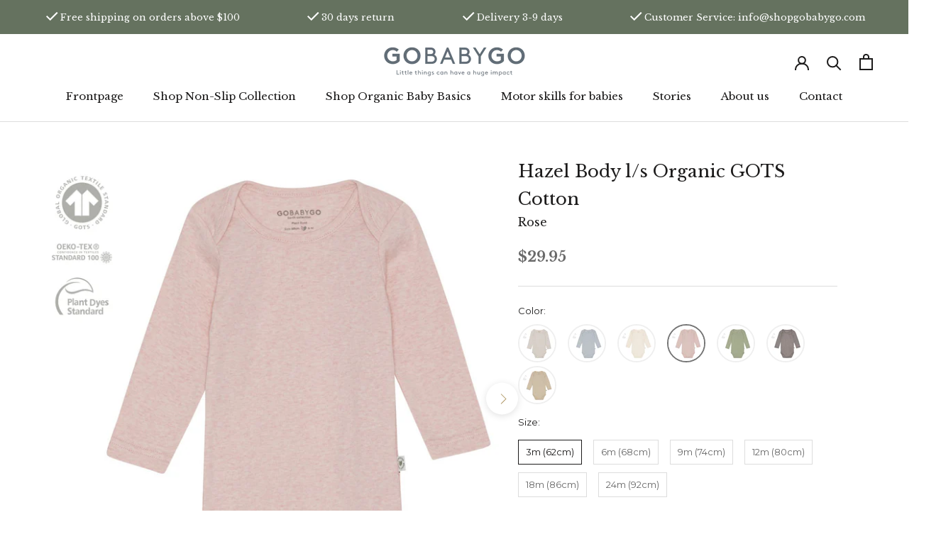

--- FILE ---
content_type: text/html; charset=utf-8
request_url: https://shopgobabygo.com/products/hazel-body-l-s-rose
body_size: 53494
content:
<!doctype html>

<html class="no-js" lang="en">
  <head>





    <script async src="//shopgobabygo.com/cdn/shop/t/8/assets/geolizr-lib.js?v=183245347570741283631700661469" type="text/javascript"></script>

<script>
    if(typeof Geolizr === "undefined") {
        var Geolizr = {};
        Geolizr.currencyDynamicCountry = false;
        Geolizr.version = 20200327;
        Geolizr.waitforMoneyFormat = true;
    }

    // save geolizr-lib.js url to the sessionStorage
    sessionStorage.setItem('geolizr_lib_url', "//shopgobabygo.com/cdn/shop/t/8/assets/geolizr-lib.js?v=183245347570741283631700661469");
    if(typeof Geolizr.events === "undefined") Geolizr.events = {};
    if(typeof Geolizr.geolizrEvents === "undefined") Geolizr.geolizrEvents = [];

    Geolizr.config = function(config) {
        Geolizr.currency_widget_enabled = config.currency_widget_enabled === "true" || false;
        Geolizr.shopCurrency = 'USD';
        Geolizr.shopifyFormatMoneySet = false;
        Geolizr.observeElements = [];
    };

    
    
    
    
    Geolizr.moneyFormats = {};
    
    

    Geolizr.shopifyCurrencyList = [];
    Geolizr.shopifyCurrency = {};
    Geolizr.shopifyCurrencyListIndex = {};
    let setShopifyCurrencyToGeolizr = function() {
        let GeolizrEachCurrency = {};
        
        GeolizrEachCurrency = {
            "iso_code": "CAD",
            "name": "Canadian Dollar",
            "symbol": "$",
            "shop_currency": false
        };
        if(GeolizrEachCurrency.shop_currency) {
            Geolizr.shopifyCurrency = GeolizrEachCurrency;
        }
        Geolizr.shopifyCurrencyList.push(GeolizrEachCurrency);
        Geolizr.shopifyCurrencyListIndex[GeolizrEachCurrency.iso_code] = Geolizr.shopifyCurrencyList.indexOf(GeolizrEachCurrency);
        
        GeolizrEachCurrency = {
            "iso_code": "USD",
            "name": "United States Dollar",
            "symbol": "$",
            "shop_currency": true
        };
        if(GeolizrEachCurrency.shop_currency) {
            Geolizr.shopifyCurrency = GeolizrEachCurrency;
        }
        Geolizr.shopifyCurrencyList.push(GeolizrEachCurrency);
        Geolizr.shopifyCurrencyListIndex[GeolizrEachCurrency.iso_code] = Geolizr.shopifyCurrencyList.indexOf(GeolizrEachCurrency);
        
    }

    setShopifyCurrencyToGeolizr();
    /* Geolizr Provider Setter */
    Geolizr.presetService = false;
    Geolizr.activateIpInfo = function(accessKey) { Geolizr.presetService = { name: 'ipInfo', accessKey: accessKey }; };
    Geolizr.activateLovelyAppProvider = function() { Geolizr.presetService = { name: 'lovelyAppProvider' }; };
    Geolizr.activateIpApiCo = function(accessKey) { Geolizr.presetService = { name: 'ipApiCo', accessKey: accessKey }; };
    Geolizr.activateDbIpProvider = function(accessKey) { Geolizr.presetService = { name: 'dbIpProvider', accessKey: accessKey }; };
    Geolizr.activateIpStackProvider = function(accessKey) { Geolizr.presetService = { name: 'ipStackProvider', accessKey: accessKey }; };
    Geolizr.activateGeolizrIPApiProvider = function(accessKey) { Geolizr.presetService = { name: 'geolizrIpApiProvider', accessKey: accessKey }; };

    

    /* Service Aliase */
    Geolizr.activateFreegeoip = Geolizr.activateIpStackProvider;
    Geolizr.requestLocaleRootUrl = "\/";
    Geolizr.addSystemEventListener = function(name, callback) {
        if (typeof Geolizr.realInit !== 'undefined') {
            Geolizr.realInit(function($) {
                callback({jquery: $});
            })
        } else {
            Geolizr.geolizrEvents.push(new CustomEvent(name));
            document.addEventListener(name, callback);
        }
    };

    Geolizr.addEventListener = function(name, callback, priority) {
        if(typeof priority == "undefined") priority = 100;
        if(typeof Geolizr.realAddEventListener === "undefined") {
            if (!Geolizr.events[name]) Geolizr.events[name] = [];
            Geolizr.events[name].push({callback: callback, priority: priority});
        } else {
            Geolizr.realAddEventListener(name, callback, priority);
        }
    };

    Geolizr.getGeoData = function(callback) {
        if(typeof Geolizr.realGetGeoData === "undefined") {
            Geolizr.addEventListener('geolizr.init', function() {
                Geolizr.getGeoData(callback);
            }, 200)
        } else {
            Geolizr.realGetGeoData(callback);
        }
    };

    Geolizr.init = function(callback, priority) {
        if(typeof Geolizr.realInit === "undefined")
            Geolizr.addEventListener("geolizr.init", callback, priority);
        else
            Geolizr.realInit(callback, priority);
    };


    Geolizr.notification_widget_enabled = false;
    Geolizr.popup_widget_enabled = false;
    Geolizr.api_widget_enabled = false;
    Geolizr.currency_widget_enabled = false;
    Geolizr.redirect_widget_enabled = false;

    Geolizr.enables = {
        'notification_widget_enabled': Geolizr.notification_widget_enabled,
        'popup_widget_enabled': Geolizr.popup_widget_enabled,
        'api_widget_enabled': Geolizr.api_widget_enabled,
        'currency_widget_enabled': Geolizr.currency_widget_enabled,
        'redirect_widget_enabled': Geolizr.redirect_widget_enabled
    };

    if(Geolizr.popup_widget_enabled || Geolizr.notification_widget_enabled || Geolizr.currency_widget_enabled) {
        
        Geolizr.geolizrCssFile = "//shopgobabygo.com/cdn/shop/t/8/assets/geolizr-lib.css?v=59017386019965299001700661470";
        
    }

</script>
<style>
    .geolizr-currency-switch-wrapper { visibility: hidden; }
    #geolizr-notification{position:fixed!important;top:0!important;left:0!important;margin:0!important;padding:0!important;width:100%!important;height:auto!important;min-height:0!important;max-height:none!important;z-index:10000000!important}
    #geolizr-notification>#geolizr-notification-message-wrapper{text-align:center!important;width:100%!important;padding:10px;-webkit-box-shadow:10px 10px 5px 0 rgba(143,143,143,.35);-moz-box-shadow:10px 10px 5px 0 rgba(143,143,143,.35);box-shadow:10px 10px 5px 0 rgba(143,143,143,.35)}
    #geolizr-dismiss-notification{box-sizing:content-box;padding:5px!important;margin:0!important;position:absolute!important;right:8px!important;text-decoration:none!important;font-family:Arial,serif ! important;top:8px!important;height:15px!important;border-radius:15px;width:15px!important;line-height:16px;font-size:20px;font-weight:700;cursor:pointer;display:inline-block}
    .geolizr-popup-background{position:fixed;top:0;left:0;right:0;bottom:0;height:100%;width:100%;z-index:10000005!important}
    .geolizr-popup{position:fixed!important;width:560px!important;height:400px!important;z-index:10000010!important;border:1px solid grey}
    .geolizr-popup.gp-center{top:50%!important;left:50%!important;margin-top:-200px!important;margin-left:-280px!important}
    .geolizr-popup.gp-mobile{width:84%!important;height:84%!important;top:0!important;left:0!important;margin:8%}
    #geolizr-popup-content-iframe{width:100%!important;height:100%!important;border:0}
    .slideInDown { -webkit-animation-name: slideInDown; animation-name: slideInDown; -webkit-animation-duration: 1s; animation-duration: 1s; -webkit-animation-fill-mode: both; animation-fill-mode: both; }
    @-webkit-keyframes slideInDown { 0% { -webkit-transform: translateY(-100%); transform: translateY(-100%); visibility: visible;} 100% {-webkit-transform: translateY(0); transform: translateY(0); } }
    @keyframes slideInDown { 0% {-webkit-transform: translateY(-100%); transform: translateY(-100%);visibility: visible; } 100% { -webkit-transform: translateY(0); transform: translateY(0); } }
    .geolizr-currency-switch-wrapper.geolizr-absolute-auto{z-index:10000000;position:fixed}
    .geolizr-currency-switch-wrapper{z-index:10000000!important;height:20px;width:85px;position:relative}
    .geolizr-currency-switcher{padding:1px 10px;margin:0;width:85px;height:30px;border-radius:4px;box-sizing: border-box;}
    .geolizr-currency-links{overflow:scroll;overflow-x:hidden;border-radius:4px;padding:5px 10px;margin:0;list-style:none;line-height:1.42857143;background-color:#fff;width:82px;max-height:200px;display:none}
    .geolizr-currency-switch-wrapper .geolizr-currency-links-up{bottom:30px;position:absolute}
    .geolizr-currency-switch-wrapper .geolizr-currency-links-down{top:30px;position:absolute}
    li.geolizr-currency-list-li{float:none!important;margin:0!important;padding:0 0 0 10px}
    .geolizr-currency-list-link{white-space:nowrap}
    .geolizr-currency-link i,.geolizr-currency-list-link i{width:16px!important;height:11px}
    [class^="famfamfam-flag"]{display:inline-block;width:16px;height:11px;line-height:11px}
    .no-scroll .geolizr-currency-links { overflow: hidden; width: 60px; left: 23px; text-align: left;}
    .geolizr-currency-switcher-value{width:42px;min-width:42px;max-width:42px;display:inline-block;text-align:left}
    .geolizr-currency-switcher-arrow-down,.geolizr-currency-switcher-arrow-up{content:"s";position:absolute;right:5px;top:5px;width:14px;height:14px;margin:0}
    .geolizr-currency-switcher-arrow-down,.geolizr-currency-switcher-arrow-up{ transition: transform .2s ease-in-out;content: ""; background-image: url("data:image/svg+xml;charset=UTF-8,%3csvg xmlns='http://www.w3.org/2000/svg' viewBox='0 0 14.0 14.0' height='14.0px' width='14.0px' style='position: absolute;'%3e%3cpath d='M1 4.5 L7.0 10.5 L13.0 4.5' fill='transparent' stroke='%23000' stroke-width='1px'%3e%3c/path%3e%3c/svg%3e"); }
    .open .geolizr-currency-switcher-arrow-down,.geolizr-currency-switcher-arrow-up{transform:rotate(180deg)}
    .open .geolizr-currency-switcher-arrow-up{transform:rotate(0deg)}
    .geolizr-selectable-currency{width:42px;min-width:42px;max-width:42px;display:inline-block;text-align:left}
    .geolizr-shop-currency{width:42px;min-width:42px;max-width:42px;display:inline-block}
    .geolizr-currency-link li{padding:0;margin:0}
    #geolizr-notification-spanner{width:100%!important;line-height:4px!important;height:4px!important;min-height:4px!important;max-height:4px!important}
    body.geolizr-popup-open { overflow: hidden; }
</style>



    <meta charset="utf-8"> 
    <meta http-equiv="X-UA-Compatible" content="IE=edge,chrome=1">
    <meta name="viewport" content="width=device-width, initial-scale=1.0, height=device-height, minimum-scale=1.0, maximum-scale=1.0">
    <meta name="theme-color" content="">

    <title>
      Hazel Body l/s Organic GOTS Cotton - Rose
    </title><meta name="description" content="GoBabyGo Hazel Body Long Sleeve: 100% Organic GOTS cotton, 100% chemical free. Designed in Denmark - Certified and Traceable:  Made from Organic GOTS cotton and colored only with Plants, to avoid harmful chemicals and toxins and ensure the utmost comfort for your baby&#39;s delicate skin. The softness of the organic cotton"><link rel="canonical" href="https://shopgobabygo.com/products/hazel-body-l-s-rose">

    



<link rel="shortcut icon" href="//shopgobabygo.com/cdn/shop/files/Dansk_Design_5199fe06-938f-4649-badd-b4688d5ee8c2_96x.png?v=1680602376" type="image/png"><!-- Google Tag Manager -->
    <script>(function(w,d,s,l,i){w[l]=w[l]||[];w[l].push({'gtm.start':
      new Date().getTime(),event:'gtm.js'});var f=d.getElementsByTagName(s)[0],
      j=d.createElement(s),dl=l!='dataLayer'?'&l='+l:'';j.async=true;j.src=
      'https://www.googletagmanager.com/gtm.js?id='+i+dl;f.parentNode.insertBefore(j,f);
      })(window,document,'script','dataLayer','GTM-NSJX9QR');</script>  
    <!— Global site tag (etag.js) - ecomtrack.io analytics —>
    
    <script async src="https://api.ecomtrack.io/v1/tag/script?id=a6135f7f"></script>
    
    <script>
      window.dataLayer = window.dataLayer || [];
      function ecomtag(){dataLayer.push(arguments);}
      ecomtag('js', new Date());
      ecomtag('config', 'a6135f7f');
    </script>
    
    <!-- Global site tag (gtag.js) - Google Ads: 973792108 -->
    <script async src="https://www.googletagmanager.com/gtag/js?id=AW-973792108"></script>
    
    <script>
      window.dataLayer = window.dataLayer || [];
      function gtag(){dataLayer.push(arguments);}
      gtag('js', new Date());
      gtag('config', 'AW-973792108');
    </script>

    <meta property="og:type" content="product">
  <meta property="og:title" content="Hazel Body l/s Organic GOTS Cotton - Rose"><meta property="og:image" content="http://shopgobabygo.com/cdn/shop/files/Hazel-body-long_rose.png?v=1694415766">
    <meta property="og:image:secure_url" content="https://shopgobabygo.com/cdn/shop/files/Hazel-body-long_rose.png?v=1694415766">
    <meta property="og:image:width" content="1080">
    <meta property="og:image:height" content="1080"><meta property="product:price:amount" content="29.95">
  <meta property="product:price:currency" content="USD"><meta property="og:description" content="GoBabyGo Hazel Body Long Sleeve: 100% Organic GOTS cotton, 100% chemical free. Designed in Denmark - Certified and Traceable:  Made from Organic GOTS cotton and colored only with Plants, to avoid harmful chemicals and toxins and ensure the utmost comfort for your baby&#39;s delicate skin. The softness of the organic cotton"><meta property="og:url" content="https://shopgobabygo.com/products/hazel-body-l-s-rose">
<meta property="og:site_name" content="GoBabyGo"><meta name="twitter:card" content="summary"><meta name="twitter:title" content="Hazel Body l/s Organic GOTS Cotton - Rose">
  <meta name="twitter:description" content="GoBabyGo Hazel Body Long Sleeve: 100% Organic GOTS cotton, 100% chemical free. Designed in Denmark - Certified and Traceable:  Made from Organic GOTS cotton and colored only with Plants, to avoid harmful chemicals and toxins and ensure the utmost comfort for your baby&#39;s delicate skin. The softness of the organic cotton provides exceptional comfort and quality, - allowing your little one to move freely and explore their world with unrestricted joy. The breathable organic cotton fabric ensures maximum comfort, keeping your little one at ease throughout their daily adventures. With easy snap buttons at the bottom, and American neck opening the design provides convenience for both you and your baby, making dressing and undressing easy. Match with our non-slip tights for the ultimate freedom of movement. See more here. Certified by GOTS: Your guarantee that this product has been produced in a sustainable and">
  <meta name="twitter:image" content="https://shopgobabygo.com/cdn/shop/files/Hazel-body-long_rose_600x600_crop_center.png?v=1694415766"><script type="text/javascript">const observer = new MutationObserver(e => { e.forEach(({ addedNodes: e }) => { e.forEach(e => { 1 === e.nodeType && "SCRIPT" === e.tagName && (e.innerHTML.includes("asyncLoad") && (e.innerHTML = e.innerHTML.replace("if(window.attachEvent)", "document.addEventListener('asyncLazyLoad',function(event){asyncLoad();});if(window.attachEvent)").replaceAll(", asyncLoad", ", function(){}")), e.innerHTML.includes("PreviewBarInjector") && (e.innerHTML = e.innerHTML.replace("DOMContentLoaded", "asyncLazyLoad")), (e.className == 'analytics') && (e.type = 'text/lazyload'),(e.src.includes("assets/storefront/features")||e.src.includes("assets/shopify_pay")||e.src.includes("connect.facebook.net"))&&(e.setAttribute("data-src", e.src), e.removeAttribute("src")))})})});observer.observe(document.documentElement,{childList:!0,subtree:!0})</script>
<script src="https://cdn.shopify.com/s/files/1/0574/0809/4268/t/1/assets/eventhandler.js"></script>
<script src="//cdn.shopify.com/s/files/1/0644/2975/2553/t/2/assets/globo_cart.js" type="text/javascript"></script>

    <style>
  @font-face {
  font-family: "Libre Baskerville";
  font-weight: 400;
  font-style: normal;
  font-display: fallback;
  src: url("//shopgobabygo.com/cdn/fonts/libre_baskerville/librebaskerville_n4.2ec9ee517e3ce28d5f1e6c6e75efd8a97e59c189.woff2") format("woff2"),
       url("//shopgobabygo.com/cdn/fonts/libre_baskerville/librebaskerville_n4.323789551b85098885c8eccedfb1bd8f25f56007.woff") format("woff");
}

  @font-face {
  font-family: Montserrat;
  font-weight: 400;
  font-style: normal;
  font-display: fallback;
  src: url("//shopgobabygo.com/cdn/fonts/montserrat/montserrat_n4.81949fa0ac9fd2021e16436151e8eaa539321637.woff2") format("woff2"),
       url("//shopgobabygo.com/cdn/fonts/montserrat/montserrat_n4.a6c632ca7b62da89c3594789ba828388aac693fe.woff") format("woff");
}


  @font-face {
  font-family: Montserrat;
  font-weight: 700;
  font-style: normal;
  font-display: fallback;
  src: url("//shopgobabygo.com/cdn/fonts/montserrat/montserrat_n7.3c434e22befd5c18a6b4afadb1e3d77c128c7939.woff2") format("woff2"),
       url("//shopgobabygo.com/cdn/fonts/montserrat/montserrat_n7.5d9fa6e2cae713c8fb539a9876489d86207fe957.woff") format("woff");
}

  @font-face {
  font-family: Montserrat;
  font-weight: 400;
  font-style: italic;
  font-display: fallback;
  src: url("//shopgobabygo.com/cdn/fonts/montserrat/montserrat_i4.5a4ea298b4789e064f62a29aafc18d41f09ae59b.woff2") format("woff2"),
       url("//shopgobabygo.com/cdn/fonts/montserrat/montserrat_i4.072b5869c5e0ed5b9d2021e4c2af132e16681ad2.woff") format("woff");
}

  @font-face {
  font-family: Montserrat;
  font-weight: 700;
  font-style: italic;
  font-display: fallback;
  src: url("//shopgobabygo.com/cdn/fonts/montserrat/montserrat_i7.a0d4a463df4f146567d871890ffb3c80408e7732.woff2") format("woff2"),
       url("//shopgobabygo.com/cdn/fonts/montserrat/montserrat_i7.f6ec9f2a0681acc6f8152c40921d2a4d2e1a2c78.woff") format("woff");
}


  :root {
    --heading-font-family : "Libre Baskerville", serif;
    --heading-font-weight : 400;
    --heading-font-style  : normal;

    --text-font-family : Montserrat, sans-serif;
    --text-font-weight : 400;
    --text-font-style  : normal;

    --base-text-font-size   : 13px;
    --default-text-font-size: 14px;--background          : #ffffff;
    --background-rgb      : 255, 255, 255;
    --light-background    : #ffffff;
    --light-background-rgb: 255, 255, 255;
    --heading-color       : #1c1b1b;
    --text-color          : #1c1b1b;
    --text-color-rgb      : 28, 27, 27;
    --text-color-light    : #6a6a6a;
    --text-color-light-rgb: 106, 106, 106;
    --link-color          : #6a6a6a;
    --link-color-rgb      : 106, 106, 106;
    --border-color        : #dddddd;
    --border-color-rgb    : 221, 221, 221;

    --button-background    : #a68b52;
    --button-background-rgb: 166, 139, 82;
    --button-text-color    : #ffffff;

    --header-background       : #ffffff;
    --header-heading-color    : #1c1b1b;
    --header-light-text-color : #6a6a6a;
    --header-border-color     : #dddddd;

    --footer-background    : #ffffff;
    --footer-text-color    : #6a6a6a;
    --footer-heading-color : #1c1b1b;
    --footer-border-color  : #e9e9e9;

    --navigation-background      : #65725f;
    --navigation-background-rgb  : 101, 114, 95;
    --navigation-text-color      : #ffffff;
    --navigation-text-color-light: rgba(255, 255, 255, 0.5);
    --navigation-border-color    : rgba(255, 255, 255, 0.25);

    --newsletter-popup-background     : #1c1b1b;
    --newsletter-popup-text-color     : #ffffff;
    --newsletter-popup-text-color-rgb : 255, 255, 255;

    --secondary-elements-background       : #65725f;
    --secondary-elements-background-rgb   : 101, 114, 95;
    --secondary-elements-text-color       : #ffffff;
    --secondary-elements-text-color-light : rgba(255, 255, 255, 0.5);
    --secondary-elements-border-color     : rgba(255, 255, 255, 0.25);

    --product-sale-price-color    : #f94c43;
    --product-sale-price-color-rgb: 249, 76, 67;
    --product-star-rating: #f6a429;

    /* Shopify related variables */
    --payment-terms-background-color: #ffffff;

    /* Products */

    --horizontal-spacing-four-products-per-row: 20px;
        --horizontal-spacing-two-products-per-row : 20px;

    --vertical-spacing-four-products-per-row: 40px;
        --vertical-spacing-two-products-per-row : 50px;

    /* Animation */
    --drawer-transition-timing: cubic-bezier(0.645, 0.045, 0.355, 1);
    --header-base-height: 80px; /* We set a default for browsers that do not support CSS variables */

    /* Cursors */
    --cursor-zoom-in-svg    : url(//shopgobabygo.com/cdn/shop/t/8/assets/cursor-zoom-in.svg?v=170532930330058140181695413362);
    --cursor-zoom-in-2x-svg : url(//shopgobabygo.com/cdn/shop/t/8/assets/cursor-zoom-in-2x.svg?v=56685658183649387561695413362);
  }
</style>

<script>
  // IE11 does not have support for CSS variables, so we have to polyfill them
  if (!(((window || {}).CSS || {}).supports && window.CSS.supports('(--a: 0)'))) {
    const script = document.createElement('script');
    script.type = 'text/javascript';
    script.src = 'https://cdn.jsdelivr.net/npm/css-vars-ponyfill@2';
    script.onload = function() {
      cssVars({});
    };

    document.getElementsByTagName('head')[0].appendChild(script);
  }
</script>

    <script>window.performance && window.performance.mark && window.performance.mark('shopify.content_for_header.start');</script><meta name="google-site-verification" content="Hfwird5a6337_QaSiscJGRMMZCzXwyRobo1-4yH5iXo">
<meta id="shopify-digital-wallet" name="shopify-digital-wallet" content="/70303383869/digital_wallets/dialog">
<meta name="shopify-checkout-api-token" content="d7713714c5caae8d5bf6613ceea70bc4">
<meta id="in-context-paypal-metadata" data-shop-id="70303383869" data-venmo-supported="false" data-environment="production" data-locale="en_US" data-paypal-v4="true" data-currency="USD">
<link rel="alternate" type="application/json+oembed" href="https://shopgobabygo.com/products/hazel-body-l-s-rose.oembed">
<script async="async" src="/checkouts/internal/preloads.js?locale=en-US"></script>
<script id="apple-pay-shop-capabilities" type="application/json">{"shopId":70303383869,"countryCode":"CA","currencyCode":"USD","merchantCapabilities":["supports3DS"],"merchantId":"gid:\/\/shopify\/Shop\/70303383869","merchantName":"GoBabyGo","requiredBillingContactFields":["postalAddress","email","phone"],"requiredShippingContactFields":["postalAddress","email","phone"],"shippingType":"shipping","supportedNetworks":["visa","masterCard","amex","discover","jcb"],"total":{"type":"pending","label":"GoBabyGo","amount":"1.00"},"shopifyPaymentsEnabled":true,"supportsSubscriptions":true}</script>
<script id="shopify-features" type="application/json">{"accessToken":"d7713714c5caae8d5bf6613ceea70bc4","betas":["rich-media-storefront-analytics"],"domain":"shopgobabygo.com","predictiveSearch":true,"shopId":70303383869,"locale":"en"}</script>
<script>var Shopify = Shopify || {};
Shopify.shop = "go-baby-go-8846.myshopify.com";
Shopify.locale = "en";
Shopify.currency = {"active":"USD","rate":"1.0"};
Shopify.country = "US";
Shopify.theme = {"name":"Fahad - Vitalmedia_opt_v1","id":160887472445,"schema_name":"Prestige","schema_version":"6.0.0","theme_store_id":null,"role":"main"};
Shopify.theme.handle = "null";
Shopify.theme.style = {"id":null,"handle":null};
Shopify.cdnHost = "shopgobabygo.com/cdn";
Shopify.routes = Shopify.routes || {};
Shopify.routes.root = "/";</script>
<script type="module">!function(o){(o.Shopify=o.Shopify||{}).modules=!0}(window);</script>
<script>!function(o){function n(){var o=[];function n(){o.push(Array.prototype.slice.apply(arguments))}return n.q=o,n}var t=o.Shopify=o.Shopify||{};t.loadFeatures=n(),t.autoloadFeatures=n()}(window);</script>
<script id="shop-js-analytics" type="application/json">{"pageType":"product"}</script>
<script defer="defer" async type="module" src="//shopgobabygo.com/cdn/shopifycloud/shop-js/modules/v2/client.init-shop-cart-sync_BdyHc3Nr.en.esm.js"></script>
<script defer="defer" async type="module" src="//shopgobabygo.com/cdn/shopifycloud/shop-js/modules/v2/chunk.common_Daul8nwZ.esm.js"></script>
<script type="module">
  await import("//shopgobabygo.com/cdn/shopifycloud/shop-js/modules/v2/client.init-shop-cart-sync_BdyHc3Nr.en.esm.js");
await import("//shopgobabygo.com/cdn/shopifycloud/shop-js/modules/v2/chunk.common_Daul8nwZ.esm.js");

  window.Shopify.SignInWithShop?.initShopCartSync?.({"fedCMEnabled":true,"windoidEnabled":true});

</script>
<script>(function() {
  var isLoaded = false;
  function asyncLoad() {
    if (isLoaded) return;
    isLoaded = true;
    var urls = ["https:\/\/cdn1.profitmetrics.io\/EACFC851E134F7BC\/shopify-bundle.js?shop=go-baby-go-8846.myshopify.com"];
    for (var i = 0; i < urls.length; i++) {
      var s = document.createElement('script');
      s.type = 'text/javascript';
      s.async = true;
      s.src = urls[i];
      var x = document.getElementsByTagName('script')[0];
      x.parentNode.insertBefore(s, x);
    }
  };
  if(window.attachEvent) {
    window.attachEvent('onload', asyncLoad);
  } else {
    window.addEventListener('load', asyncLoad, false);
  }
})();</script>
<script id="__st">var __st={"a":70303383869,"offset":-18000,"reqid":"60c793ad-fcfb-48eb-9635-53c48e03d24d-1768993872","pageurl":"shopgobabygo.com\/products\/hazel-body-l-s-rose","u":"6d52eb621890","p":"product","rtyp":"product","rid":8216241373501};</script>
<script>window.ShopifyPaypalV4VisibilityTracking = true;</script>
<script id="captcha-bootstrap">!function(){'use strict';const t='contact',e='account',n='new_comment',o=[[t,t],['blogs',n],['comments',n],[t,'customer']],c=[[e,'customer_login'],[e,'guest_login'],[e,'recover_customer_password'],[e,'create_customer']],r=t=>t.map((([t,e])=>`form[action*='/${t}']:not([data-nocaptcha='true']) input[name='form_type'][value='${e}']`)).join(','),a=t=>()=>t?[...document.querySelectorAll(t)].map((t=>t.form)):[];function s(){const t=[...o],e=r(t);return a(e)}const i='password',u='form_key',d=['recaptcha-v3-token','g-recaptcha-response','h-captcha-response',i],f=()=>{try{return window.sessionStorage}catch{return}},m='__shopify_v',_=t=>t.elements[u];function p(t,e,n=!1){try{const o=window.sessionStorage,c=JSON.parse(o.getItem(e)),{data:r}=function(t){const{data:e,action:n}=t;return t[m]||n?{data:e,action:n}:{data:t,action:n}}(c);for(const[e,n]of Object.entries(r))t.elements[e]&&(t.elements[e].value=n);n&&o.removeItem(e)}catch(o){console.error('form repopulation failed',{error:o})}}const l='form_type',E='cptcha';function T(t){t.dataset[E]=!0}const w=window,h=w.document,L='Shopify',v='ce_forms',y='captcha';let A=!1;((t,e)=>{const n=(g='f06e6c50-85a8-45c8-87d0-21a2b65856fe',I='https://cdn.shopify.com/shopifycloud/storefront-forms-hcaptcha/ce_storefront_forms_captcha_hcaptcha.v1.5.2.iife.js',D={infoText:'Protected by hCaptcha',privacyText:'Privacy',termsText:'Terms'},(t,e,n)=>{const o=w[L][v],c=o.bindForm;if(c)return c(t,g,e,D).then(n);var r;o.q.push([[t,g,e,D],n]),r=I,A||(h.body.append(Object.assign(h.createElement('script'),{id:'captcha-provider',async:!0,src:r})),A=!0)});var g,I,D;w[L]=w[L]||{},w[L][v]=w[L][v]||{},w[L][v].q=[],w[L][y]=w[L][y]||{},w[L][y].protect=function(t,e){n(t,void 0,e),T(t)},Object.freeze(w[L][y]),function(t,e,n,w,h,L){const[v,y,A,g]=function(t,e,n){const i=e?o:[],u=t?c:[],d=[...i,...u],f=r(d),m=r(i),_=r(d.filter((([t,e])=>n.includes(e))));return[a(f),a(m),a(_),s()]}(w,h,L),I=t=>{const e=t.target;return e instanceof HTMLFormElement?e:e&&e.form},D=t=>v().includes(t);t.addEventListener('submit',(t=>{const e=I(t);if(!e)return;const n=D(e)&&!e.dataset.hcaptchaBound&&!e.dataset.recaptchaBound,o=_(e),c=g().includes(e)&&(!o||!o.value);(n||c)&&t.preventDefault(),c&&!n&&(function(t){try{if(!f())return;!function(t){const e=f();if(!e)return;const n=_(t);if(!n)return;const o=n.value;o&&e.removeItem(o)}(t);const e=Array.from(Array(32),(()=>Math.random().toString(36)[2])).join('');!function(t,e){_(t)||t.append(Object.assign(document.createElement('input'),{type:'hidden',name:u})),t.elements[u].value=e}(t,e),function(t,e){const n=f();if(!n)return;const o=[...t.querySelectorAll(`input[type='${i}']`)].map((({name:t})=>t)),c=[...d,...o],r={};for(const[a,s]of new FormData(t).entries())c.includes(a)||(r[a]=s);n.setItem(e,JSON.stringify({[m]:1,action:t.action,data:r}))}(t,e)}catch(e){console.error('failed to persist form',e)}}(e),e.submit())}));const S=(t,e)=>{t&&!t.dataset[E]&&(n(t,e.some((e=>e===t))),T(t))};for(const o of['focusin','change'])t.addEventListener(o,(t=>{const e=I(t);D(e)&&S(e,y())}));const B=e.get('form_key'),M=e.get(l),P=B&&M;t.addEventListener('DOMContentLoaded',(()=>{const t=y();if(P)for(const e of t)e.elements[l].value===M&&p(e,B);[...new Set([...A(),...v().filter((t=>'true'===t.dataset.shopifyCaptcha))])].forEach((e=>S(e,t)))}))}(h,new URLSearchParams(w.location.search),n,t,e,['guest_login'])})(!0,!0)}();</script>
<script integrity="sha256-4kQ18oKyAcykRKYeNunJcIwy7WH5gtpwJnB7kiuLZ1E=" data-source-attribution="shopify.loadfeatures" defer="defer" src="//shopgobabygo.com/cdn/shopifycloud/storefront/assets/storefront/load_feature-a0a9edcb.js" crossorigin="anonymous"></script>
<script data-source-attribution="shopify.dynamic_checkout.dynamic.init">var Shopify=Shopify||{};Shopify.PaymentButton=Shopify.PaymentButton||{isStorefrontPortableWallets:!0,init:function(){window.Shopify.PaymentButton.init=function(){};var t=document.createElement("script");t.src="https://shopgobabygo.com/cdn/shopifycloud/portable-wallets/latest/portable-wallets.en.js",t.type="module",document.head.appendChild(t)}};
</script>
<script data-source-attribution="shopify.dynamic_checkout.buyer_consent">
  function portableWalletsHideBuyerConsent(e){var t=document.getElementById("shopify-buyer-consent"),n=document.getElementById("shopify-subscription-policy-button");t&&n&&(t.classList.add("hidden"),t.setAttribute("aria-hidden","true"),n.removeEventListener("click",e))}function portableWalletsShowBuyerConsent(e){var t=document.getElementById("shopify-buyer-consent"),n=document.getElementById("shopify-subscription-policy-button");t&&n&&(t.classList.remove("hidden"),t.removeAttribute("aria-hidden"),n.addEventListener("click",e))}window.Shopify?.PaymentButton&&(window.Shopify.PaymentButton.hideBuyerConsent=portableWalletsHideBuyerConsent,window.Shopify.PaymentButton.showBuyerConsent=portableWalletsShowBuyerConsent);
</script>
<script data-source-attribution="shopify.dynamic_checkout.cart.bootstrap">document.addEventListener("DOMContentLoaded",(function(){function t(){return document.querySelector("shopify-accelerated-checkout-cart, shopify-accelerated-checkout")}if(t())Shopify.PaymentButton.init();else{new MutationObserver((function(e,n){t()&&(Shopify.PaymentButton.init(),n.disconnect())})).observe(document.body,{childList:!0,subtree:!0})}}));
</script>
<link id="shopify-accelerated-checkout-styles" rel="stylesheet" media="screen" href="https://shopgobabygo.com/cdn/shopifycloud/portable-wallets/latest/accelerated-checkout-backwards-compat.css" crossorigin="anonymous">
<style id="shopify-accelerated-checkout-cart">
        #shopify-buyer-consent {
  margin-top: 1em;
  display: inline-block;
  width: 100%;
}

#shopify-buyer-consent.hidden {
  display: none;
}

#shopify-subscription-policy-button {
  background: none;
  border: none;
  padding: 0;
  text-decoration: underline;
  font-size: inherit;
  cursor: pointer;
}

#shopify-subscription-policy-button::before {
  box-shadow: none;
}

      </style>

<script>window.performance && window.performance.mark && window.performance.mark('shopify.content_for_header.end');</script>

    <link rel="stylesheet" href="//shopgobabygo.com/cdn/shop/t/8/assets/theme.css?v=105167913345109118001701772123">
    <link rel="stylesheet" href="//shopgobabygo.com/cdn/shop/t/8/assets/style.css?v=159757430886083978181740753753">
    <link rel="stylesheet" href="https://use.fontawesome.com/releases/v5.1.0/css/all.css">
    <link rel="stylesheet" href="https://maxcdn.bootstrapcdn.com/font-awesome/4.7.0/css/font-awesome.min.css">
    <link rel="stylesheet" href="https://cdnjs.cloudflare.com/ajax/libs/slick-carousel/1.9.0/slick.min.css">
    <link rel="stylesheet" href="https://cdnjs.cloudflare.com/ajax/libs/slick-carousel/1.9.0/slick-theme.min.css">

    <script>// This allows to expose several variables to the global scope, to be used in scripts
      window.theme = {
        pageType: "product",
        moneyFormat: "${{amount}}",
        moneyWithCurrencyFormat: "${{amount}} USD",
        currencyCodeEnabled: false,
        productImageSize: "natural",
        searchMode: "product,article",
        showPageTransition: false,
        showElementStaggering: false,
        showImageZooming: true
      };

      window.routes = {
        rootUrl: "\/",
        rootUrlWithoutSlash: '',
        cartUrl: "\/cart",
        cartAddUrl: "\/cart\/add",
        cartChangeUrl: "\/cart\/change",
        searchUrl: "\/search",
        productRecommendationsUrl: "\/recommendations\/products"
      };

      window.languages = {
        cartAddNote: "Add Order Note",
        cartEditNote: "Edit Order Note",
        productImageLoadingError: "This image could not be loaded. Please try to reload the page.",
        productFormAddToCart: "Add to cart",
        productFormUnavailable: "Unavailable",
        productFormSoldOut: "Sold Out",
        shippingEstimatorOneResult: "1 option available:",
        shippingEstimatorMoreResults: "{{count}} options available:",
        shippingEstimatorNoResults: "No shipping could be found"
      };

      window.lazySizesConfig = {
        loadHidden: false,
        hFac: 0.5,
        expFactor: 2,
        ricTimeout: 150,
        lazyClass: 'Image--lazyLoad',
        loadingClass: 'Image--lazyLoading',
        loadedClass: 'Image--lazyLoaded'
      };
      // Tax Multiplier
      
        window.taxMultiplier = 1;
      

      document.documentElement.className = document.documentElement.className.replace('no-js', 'js');
      document.documentElement.style.setProperty('--window-height', window.innerHeight + 'px');

      // We do a quick detection of some features (we could use Modernizr but for so little...)
      (function() {
        document.documentElement.className += ((window.CSS && window.CSS.supports('(position: sticky) or (position: -webkit-sticky)')) ? ' supports-sticky' : ' no-supports-sticky');
        document.documentElement.className += (window.matchMedia('(-moz-touch-enabled: 1), (hover: none)')).matches ? ' no-supports-hover' : ' supports-hover';
      }());

      window.mobileCheck = function() {
        var check = false;
        (function(a){if(/(android|bb\d+|meego).+mobile|avantgo|bada\/|blackberry|blazer|compal|elaine|fennec|hiptop|iemobile|ip(hone|od)|iris|kindle|lge |maemo|midp|mmp|mobile.+firefox|netfront|opera m(ob|in)i|palm( os)?|phone|p(ixi|re)\/|plucker|pocket|psp|series(4|6)0|symbian|treo|up\.(browser|link)|vodafone|wap|windows ce|xda|xiino/i.test(a)||/1207|6310|6590|3gso|4thp|50[1-6]i|770s|802s|a wa|abac|ac(er|oo|s\-)|ai(ko|rn)|al(av|ca|co)|amoi|an(ex|ny|yw)|aptu|ar(ch|go)|as(te|us)|attw|au(di|\-m|r |s )|avan|be(ck|ll|nq)|bi(lb|rd)|bl(ac|az)|br(e|v)w|bumb|bw\-(n|u)|c55\/|capi|ccwa|cdm\-|cell|chtm|cldc|cmd\-|co(mp|nd)|craw|da(it|ll|ng)|dbte|dc\-s|devi|dica|dmob|do(c|p)o|ds(12|\-d)|el(49|ai)|em(l2|ul)|er(ic|k0)|esl8|ez([4-7]0|os|wa|ze)|fetc|fly(\-|_)|g1 u|g560|gene|gf\-5|g\-mo|go(\.w|od)|gr(ad|un)|haie|hcit|hd\-(m|p|t)|hei\-|hi(pt|ta)|hp( i|ip)|hs\-c|ht(c(\-| |_|a|g|p|s|t)|tp)|hu(aw|tc)|i\-(20|go|ma)|i230|iac( |\-|\/)|ibro|idea|ig01|ikom|im1k|inno|ipaq|iris|ja(t|v)a|jbro|jemu|jigs|kddi|keji|kgt( |\/)|klon|kpt |kwc\-|kyo(c|k)|le(no|xi)|lg( g|\/(k|l|u)|50|54|\-[a-w])|libw|lynx|m1\-w|m3ga|m50\/|ma(te|ui|xo)|mc(01|21|ca)|m\-cr|me(rc|ri)|mi(o8|oa|ts)|mmef|mo(01|02|bi|de|do|t(\-| |o|v)|zz)|mt(50|p1|v )|mwbp|mywa|n10[0-2]|n20[2-3]|n30(0|2)|n50(0|2|5)|n7(0(0|1)|10)|ne((c|m)\-|on|tf|wf|wg|wt)|nok(6|i)|nzph|o2im|op(ti|wv)|oran|owg1|p800|pan(a|d|t)|pdxg|pg(13|\-([1-8]|c))|phil|pire|pl(ay|uc)|pn\-2|po(ck|rt|se)|prox|psio|pt\-g|qa\-a|qc(07|12|21|32|60|\-[2-7]|i\-)|qtek|r380|r600|raks|rim9|ro(ve|zo)|s55\/|sa(ge|ma|mm|ms|ny|va)|sc(01|h\-|oo|p\-)|sdk\/|se(c(\-|0|1)|47|mc|nd|ri)|sgh\-|shar|sie(\-|m)|sk\-0|sl(45|id)|sm(al|ar|b3|it|t5)|so(ft|ny)|sp(01|h\-|v\-|v )|sy(01|mb)|t2(18|50)|t6(00|10|18)|ta(gt|lk)|tcl\-|tdg\-|tel(i|m)|tim\-|t\-mo|to(pl|sh)|ts(70|m\-|m3|m5)|tx\-9|up(\.b|g1|si)|utst|v400|v750|veri|vi(rg|te)|vk(40|5[0-3]|\-v)|vm40|voda|vulc|vx(52|53|60|61|70|80|81|83|85|98)|w3c(\-| )|webc|whit|wi(g |nc|nw)|wmlb|wonu|x700|yas\-|your|zeto|zte\-/i.test(a.substr(0,4))) check = true;})(navigator.userAgent||navigator.vendor||window.opera);
        return check;
      };

      
    </script>

    <script src="//shopgobabygo.com/cdn/shop/t/8/assets/lazysizes.min.js?v=174358363404432586981695413362" async></script><script src="//shopgobabygo.com/cdn/shop/t/8/assets/libs.min.js?v=26178543184394469741695413362" defer></script>
    <script src="https://code.jquery.com/jquery-3.5.1.min.js"></script>
    <script src="//shopgobabygo.com/cdn/shop/t/8/assets/theme.js?v=6097182066026939331695413362" defer></script>

    <script>
      (function () {
        window.onpageshow = function() {
          if (window.theme.showPageTransition) {
            var pageTransition = document.querySelector('.PageTransition');

            if (pageTransition) {
              pageTransition.style.visibility = 'visible';
              pageTransition.style.opacity = '0';
            }
          }

          // When the page is loaded from the cache, we have to reload the cart content
          document.documentElement.dispatchEvent(new CustomEvent('cart:refresh', {
            bubbles: true
          }));
        };
      })();
    </script>

    
  <script type="application/ld+json">
  {
    "@context": "http://schema.org",
    "@type": "Product",
    "offers": [{
          "@type": "Offer",
          "name": "Rose \/ 3m (62cm)",
          "availability":"https://schema.org/InStock",
          "price": 29.95,
          "priceCurrency": "USD",
          "priceValidUntil": "2026-01-31","sku": "GBG675","url": "/products/hazel-body-l-s-rose?variant=44952862097725"
        },
{
          "@type": "Offer",
          "name": "Rose \/ 6m (68cm)",
          "availability":"https://schema.org/InStock",
          "price": 29.95,
          "priceCurrency": "USD",
          "priceValidUntil": "2026-01-31","sku": "GBG676","url": "/products/hazel-body-l-s-rose?variant=44952862130493"
        },
{
          "@type": "Offer",
          "name": "Rose \/ 9m (74cm)",
          "availability":"https://schema.org/InStock",
          "price": 29.95,
          "priceCurrency": "USD",
          "priceValidUntil": "2026-01-31","sku": "GBG677","url": "/products/hazel-body-l-s-rose?variant=44952862163261"
        },
{
          "@type": "Offer",
          "name": "Rose \/ 12m (80cm)",
          "availability":"https://schema.org/InStock",
          "price": 29.95,
          "priceCurrency": "USD",
          "priceValidUntil": "2026-01-31","sku": "GBG678","url": "/products/hazel-body-l-s-rose?variant=44952862196029"
        },
{
          "@type": "Offer",
          "name": "Rose \/ 18m (86cm)",
          "availability":"https://schema.org/InStock",
          "price": 29.95,
          "priceCurrency": "USD",
          "priceValidUntil": "2026-01-31","sku": "GBG679","url": "/products/hazel-body-l-s-rose?variant=44952862228797"
        },
{
          "@type": "Offer",
          "name": "Rose \/ 24m (92cm)",
          "availability":"https://schema.org/InStock",
          "price": 29.95,
          "priceCurrency": "USD",
          "priceValidUntil": "2026-01-31","sku": "GBG680","url": "/products/hazel-body-l-s-rose?variant=44952862261565"
        }
],
      "gtin13": "5712736014620",
      "productId": "5712736014620",
    "brand": {
      "name": "Go Baby Go"
    },
    "name": "Hazel Body l\/s Organic GOTS Cotton - Rose",
    "description": "GoBabyGo Hazel Body Long Sleeve: 100% Organic GOTS cotton, 100% chemical free.\nDesigned in Denmark - Certified and Traceable: \nMade from Organic GOTS cotton and colored only with Plants, to avoid harmful chemicals and toxins and ensure the utmost comfort for your baby's delicate skin. The softness of the organic cotton provides exceptional comfort and quality, - allowing your little one to move freely and explore their world with unrestricted joy.\nThe breathable organic cotton fabric ensures maximum comfort, keeping your little one at ease throughout their daily adventures.\nWith easy snap buttons at the bottom, and American neck opening the design provides convenience for both you and your baby, making dressing and undressing easy.\nMatch with our non-slip tights for the ultimate freedom of movement. See more here.\nCertified by GOTS:\nYour guarantee that this product has been produced in a sustainable and socially responsible manner, from the field to the finished product. Certified through the Soil Association – license #: DK30425.\nYou can rest easy knowing that every piece of clothing your baby wears is free from harmful substances.\nWashing instructions:\nMachine wash max 30 degrees, dark colors separately. Dry in the shade, do not bleach, iron on reverse.",
    "category": "N\/S",
    "url": "/products/hazel-body-l-s-rose",
    "sku": "GBG675",
    "image": {
      "@type": "ImageObject",
      "url": "https://shopgobabygo.com/cdn/shop/files/Hazel-body-long_rose_1024x.png?v=1694415766",
      "image": "https://shopgobabygo.com/cdn/shop/files/Hazel-body-long_rose_1024x.png?v=1694415766",
      "name": "Hazel Body l\/s Organic GOTS Cotton - Rose",
      "width": "1024",
      "height": "1024"
    }
  }
  </script>



  <script type="application/ld+json">
  {
    "@context": "http://schema.org",
    "@type": "BreadcrumbList",
  "itemListElement": [{
      "@type": "ListItem",
      "position": 1,
      "name": "Home",
      "item": "https://shopgobabygo.com"
    },{
          "@type": "ListItem",
          "position": 2,
          "name": "Hazel Body l\/s Organic GOTS Cotton - Rose",
          "item": "https://shopgobabygo.com/products/hazel-body-l-s-rose"
        }]
  }
  </script>

<!-- Pinterest Tag -->
       <script type="text/javascript">
        !function(e){if(!window.pintrk){window.pintrk=function()
        {window.pintrk.queue.push(Array.prototype.slice.call(arguments))};var
        n=window.pintrk;n.queue=[],n.version="3.0";var
        t=document.createElement("script");t.async=!0,t.src=e;var
        r=document.getElementsByTagName("script")[0];r.parentNode.insertBefore(t,r)}}
        ("https://s.pinimg.com/ct/core.js"); 
        
        pintrk('load','2612758738077');
        pintrk('page');
      </script> 
      
        
  
      <!-- View Category -->
        
  
      <noscript>
          <img height="1" width="1" style="display:none;" alt=""
            src="https://ct.pinterest.com/v3/?event=init&tid=2612758738077&pd[em]=<hashed_email_address>&noscript=1" />
      </noscript>
      <!-- End Pinterest Tag --> 
    
      <!-- Pinterst tag for Klaviyo form submit  -->
        <script>
          window.addEventListener("klaviyoForms", function(e) { 
            if (e.detail.type == 'submit') {
            pintrk('track', 'lead', {
            event_id: 'eventId0001',
            lead_type: 'Newsletter'
            });
            }
          });
        </script>
      <!-- End Pinterst tag for Klaviyo form submit  -->
    
  <!-- BEGIN app block: shopify://apps/tipo-related-products/blocks/app-embed/75cf2d86-3988-45e7-8f28-ada23c99704f --><script type="text/javascript">
  
    
    
    var Globo = Globo || {};
    window.Globo.RelatedProducts = window.Globo.RelatedProducts || {}; window.moneyFormat = "${{amount}}"; window.shopCurrency = "USD";
    window.globoRelatedProductsConfig = {
      __webpack_public_path__ : "https://cdn.shopify.com/extensions/019a6293-eea2-75db-9d64-cc7878a1288f/related-test-cli3-121/assets/", apiUrl: "https://related-products.globo.io/api", alternateApiUrl: "https://related-products.globo.io",
      shop: "go-baby-go-8846.myshopify.com", domain: "shopgobabygo.com",themeOs20: true, page: 'product',
      customer:null,
      urls:  { search: "\/search", collection: "\/collections" },
      translation: {"add_to_cart":"Add to cart","added_to_cart":"Added to cart","add_selected_to_cart":"Add selected to cart","added_selected_to_cart":"Added selected to cart","sale":"Sale","total_price":"Total price:","this_item":"This item:","sold_out":"Sold out","add_to_cart_short":"ADD","added_to_cart_short":"ADDED"},
      settings: {"redirect":true,"new_tab":true,"image_ratio":"400:500","visible_tags":null,"hidden_tags":null,"hidden_collections":null,"exclude_tags":null,"carousel_autoplay":false,"carousel_disable_in_mobile":false,"carousel_loop":true,"carousel_rtl":false,"carousel_items":"5","sold_out":false,"discount":{"enable":false,"condition":"any","type":"percentage","value":10}},
      boughtTogetherIds: {},
      trendingProducts: [8216240718141,8216240849213,8216240881981,8216241373501,8216241537341,8216241570109,8216251826493,8216253006141,8216259559741,8216261001533,8216260837693,8216250351933,8216261820733,8216243536189,8216250908989,8216260018493,8216248746301,8216247271741,8216257560893,8216247435581,8216250581309,8216259920189,8216257298749,8216257134909,8216253202749,8216250712381,8216261361981,8216253104445,8216248418621,8216252449085,8216259297597,9758761779517,8216253563197,8216241832253,8216241897789,8216254710077,8216256643389,8216261165373,9758762664253,8216246944061,8216258117949,8216258216253,8216241963325,8963040837949,8216256282941,8216249368893,9758762402109,8216251433277,8216251531581,8216250155325],
      productBoughtTogether: {"type":"product_bought_together","enable":false,"title":{"text":"Frequently Bought Together","color":"#212121","fontSize":"25","align":"left"},"subtitle":{"text":"","color":"#212121","fontSize":"18"},"limit":3,"maxWidth":1170,"conditions":[{"id":"bought_together","status":1},{"id":"manual","status":1},{"id":"vendor","type":"same","status":1},{"id":"type","type":"same","status":1},{"id":"collection","type":"same","status":1},{"id":"tags","type":"same","status":1},{"id":"global","status":1}],"template":{"id":"2","elements":["price","addToCartBtn","variantSelector","saleLabel"],"productTitle":{"fontSize":"15","color":"#212121"},"productPrice":{"fontSize":"14","color":"#212121"},"productOldPrice":{"fontSize":16,"color":"#919191"},"button":{"fontSize":"14","color":"#ffffff","backgroundColor":"#212121"},"saleLabel":{"color":"#fff","backgroundColor":"#c00000"},"this_item":true,"selected":true},"random":false,"discount":true},
      productRelated: {"type":"product_related","enable":true,"title":{"text":"Related products","color":"#212121","fontSize":"25","align":"center"},"subtitle":{"text":"","color":"#212121","fontSize":"18"},"limit":6,"maxWidth":1170,"conditions":[{"id":"manual","status":0},{"id":"bought_together","status":0},{"id":"vendor","type":"same","status":1},{"id":"type","type":"same","status":1},{"id":"collection","type":"same","status":1},{"id":"tags","type":"same","status":1},{"id":"global","status":1}],"template":{"id":"1","elements":["price","addToCartBtn","variantSelector","saleLabel"],"productTitle":{"fontSize":"15","color":"#212121"},"productPrice":{"fontSize":"14","color":"#212121"},"productOldPrice":{"fontSize":16,"color":"#919191"},"button":{"fontSize":"14","color":"#ffffff","backgroundColor":"#212121"},"saleLabel":{"color":"#fff","backgroundColor":"#c00000"},"this_item":false,"selected":false},"random":false,"discount":false},
      cart: {"type":"cart","enable":false,"title":{"text":"What else do you need?","color":"#212121","fontSize":"20","align":"left"},"subtitle":{"text":"","color":"#212121","fontSize":"18"},"limit":3,"maxWidth":1170,"conditions":[{"id":"manual","status":1},{"id":"bought_together","status":1},{"id":"tags","type":"same","status":1},{"id":"global","status":1}],"template":{"id":"3","elements":["price","addToCartBtn","variantSelector","saleLabel"],"productTitle":{"fontSize":"14","color":"#212121"},"productPrice":{"fontSize":"14","color":"#212121"},"productOldPrice":{"fontSize":16,"color":"#919191"},"button":{"fontSize":"15","color":"#ffffff","backgroundColor":"#212121"},"saleLabel":{"color":"#fff","backgroundColor":"#c00000"},"this_item":true,"selected":true},"random":false,"discount":false},
      basis_collection_handle: 'globo_basis_collection',
      widgets: [],
      offers: [],
      view_name: 'globo.alsobought', cart_properties_name: '_bundle', upsell_properties_name: '_upsell_bundle',
      discounted_ids: [],discount_min_amount: 0,offerdiscounted_ids: [],offerdiscount_min_amount: 0,data: { ids: ["8216241373501"],handles: ["hazel-body-l-s-rose"], title : "Hazel Body l\/s Organic GOTS Cotton - Rose", vendors: ["Go Baby Go"], types: ["N\/S"], tags: ["2024 Spring"], collections: [] },
        
        product: {id: "8216241373501", title: "Hazel Body l\/s Organic GOTS Cotton - Rose", handle: "hazel-body-l-s-rose", price: 2995, compare_at_price: null, images: ["//shopgobabygo.com/cdn/shop/files/Hazel-body-long_rose.png?v=1694415766"], variants: [{"id":44952862097725,"title":"Rose \/ 3m (62cm)","option1":"Rose","option2":"3m (62cm)","option3":null,"sku":"GBG675","requires_shipping":true,"taxable":true,"featured_image":{"id":42464043598141,"product_id":8216241373501,"position":1,"created_at":"2023-09-11T03:02:18-04:00","updated_at":"2023-09-11T03:02:46-04:00","alt":null,"width":1080,"height":1080,"src":"\/\/shopgobabygo.com\/cdn\/shop\/files\/Hazel-body-long_rose.png?v=1694415766","variant_ids":[44952862097725,44952862130493,44952862163261,44952862196029,44952862228797,44952862261565]},"available":true,"name":"Hazel Body l\/s Organic GOTS Cotton - Rose - Rose \/ 3m (62cm)","public_title":"Rose \/ 3m (62cm)","options":["Rose","3m (62cm)"],"price":2995,"weight":61,"compare_at_price":null,"inventory_management":"shopify","barcode":"5712736014620","featured_media":{"alt":null,"id":34857431531837,"position":1,"preview_image":{"aspect_ratio":1.0,"height":1080,"width":1080,"src":"\/\/shopgobabygo.com\/cdn\/shop\/files\/Hazel-body-long_rose.png?v=1694415766"}},"requires_selling_plan":false,"selling_plan_allocations":[]},{"id":44952862130493,"title":"Rose \/ 6m (68cm)","option1":"Rose","option2":"6m (68cm)","option3":null,"sku":"GBG676","requires_shipping":true,"taxable":true,"featured_image":{"id":42464043598141,"product_id":8216241373501,"position":1,"created_at":"2023-09-11T03:02:18-04:00","updated_at":"2023-09-11T03:02:46-04:00","alt":null,"width":1080,"height":1080,"src":"\/\/shopgobabygo.com\/cdn\/shop\/files\/Hazel-body-long_rose.png?v=1694415766","variant_ids":[44952862097725,44952862130493,44952862163261,44952862196029,44952862228797,44952862261565]},"available":true,"name":"Hazel Body l\/s Organic GOTS Cotton - Rose - Rose \/ 6m (68cm)","public_title":"Rose \/ 6m (68cm)","options":["Rose","6m (68cm)"],"price":2995,"weight":61,"compare_at_price":null,"inventory_management":"shopify","barcode":"5712736014613","featured_media":{"alt":null,"id":34857431531837,"position":1,"preview_image":{"aspect_ratio":1.0,"height":1080,"width":1080,"src":"\/\/shopgobabygo.com\/cdn\/shop\/files\/Hazel-body-long_rose.png?v=1694415766"}},"requires_selling_plan":false,"selling_plan_allocations":[]},{"id":44952862163261,"title":"Rose \/ 9m (74cm)","option1":"Rose","option2":"9m (74cm)","option3":null,"sku":"GBG677","requires_shipping":true,"taxable":true,"featured_image":{"id":42464043598141,"product_id":8216241373501,"position":1,"created_at":"2023-09-11T03:02:18-04:00","updated_at":"2023-09-11T03:02:46-04:00","alt":null,"width":1080,"height":1080,"src":"\/\/shopgobabygo.com\/cdn\/shop\/files\/Hazel-body-long_rose.png?v=1694415766","variant_ids":[44952862097725,44952862130493,44952862163261,44952862196029,44952862228797,44952862261565]},"available":true,"name":"Hazel Body l\/s Organic GOTS Cotton - Rose - Rose \/ 9m (74cm)","public_title":"Rose \/ 9m (74cm)","options":["Rose","9m (74cm)"],"price":2995,"weight":61,"compare_at_price":null,"inventory_management":"shopify","barcode":"5712736014606","featured_media":{"alt":null,"id":34857431531837,"position":1,"preview_image":{"aspect_ratio":1.0,"height":1080,"width":1080,"src":"\/\/shopgobabygo.com\/cdn\/shop\/files\/Hazel-body-long_rose.png?v=1694415766"}},"requires_selling_plan":false,"selling_plan_allocations":[]},{"id":44952862196029,"title":"Rose \/ 12m (80cm)","option1":"Rose","option2":"12m (80cm)","option3":null,"sku":"GBG678","requires_shipping":true,"taxable":true,"featured_image":{"id":42464043598141,"product_id":8216241373501,"position":1,"created_at":"2023-09-11T03:02:18-04:00","updated_at":"2023-09-11T03:02:46-04:00","alt":null,"width":1080,"height":1080,"src":"\/\/shopgobabygo.com\/cdn\/shop\/files\/Hazel-body-long_rose.png?v=1694415766","variant_ids":[44952862097725,44952862130493,44952862163261,44952862196029,44952862228797,44952862261565]},"available":true,"name":"Hazel Body l\/s Organic GOTS Cotton - Rose - Rose \/ 12m (80cm)","public_title":"Rose \/ 12m (80cm)","options":["Rose","12m (80cm)"],"price":2995,"weight":61,"compare_at_price":null,"inventory_management":"shopify","barcode":"5712736014590","featured_media":{"alt":null,"id":34857431531837,"position":1,"preview_image":{"aspect_ratio":1.0,"height":1080,"width":1080,"src":"\/\/shopgobabygo.com\/cdn\/shop\/files\/Hazel-body-long_rose.png?v=1694415766"}},"requires_selling_plan":false,"selling_plan_allocations":[]},{"id":44952862228797,"title":"Rose \/ 18m (86cm)","option1":"Rose","option2":"18m (86cm)","option3":null,"sku":"GBG679","requires_shipping":true,"taxable":true,"featured_image":{"id":42464043598141,"product_id":8216241373501,"position":1,"created_at":"2023-09-11T03:02:18-04:00","updated_at":"2023-09-11T03:02:46-04:00","alt":null,"width":1080,"height":1080,"src":"\/\/shopgobabygo.com\/cdn\/shop\/files\/Hazel-body-long_rose.png?v=1694415766","variant_ids":[44952862097725,44952862130493,44952862163261,44952862196029,44952862228797,44952862261565]},"available":true,"name":"Hazel Body l\/s Organic GOTS Cotton - Rose - Rose \/ 18m (86cm)","public_title":"Rose \/ 18m (86cm)","options":["Rose","18m (86cm)"],"price":2995,"weight":61,"compare_at_price":null,"inventory_management":"shopify","barcode":"5712736014583","featured_media":{"alt":null,"id":34857431531837,"position":1,"preview_image":{"aspect_ratio":1.0,"height":1080,"width":1080,"src":"\/\/shopgobabygo.com\/cdn\/shop\/files\/Hazel-body-long_rose.png?v=1694415766"}},"requires_selling_plan":false,"selling_plan_allocations":[]},{"id":44952862261565,"title":"Rose \/ 24m (92cm)","option1":"Rose","option2":"24m (92cm)","option3":null,"sku":"GBG680","requires_shipping":true,"taxable":true,"featured_image":{"id":42464043598141,"product_id":8216241373501,"position":1,"created_at":"2023-09-11T03:02:18-04:00","updated_at":"2023-09-11T03:02:46-04:00","alt":null,"width":1080,"height":1080,"src":"\/\/shopgobabygo.com\/cdn\/shop\/files\/Hazel-body-long_rose.png?v=1694415766","variant_ids":[44952862097725,44952862130493,44952862163261,44952862196029,44952862228797,44952862261565]},"available":true,"name":"Hazel Body l\/s Organic GOTS Cotton - Rose - Rose \/ 24m (92cm)","public_title":"Rose \/ 24m (92cm)","options":["Rose","24m (92cm)"],"price":2995,"weight":61,"compare_at_price":null,"inventory_management":"shopify","barcode":"5712736014576","featured_media":{"alt":null,"id":34857431531837,"position":1,"preview_image":{"aspect_ratio":1.0,"height":1080,"width":1080,"src":"\/\/shopgobabygo.com\/cdn\/shop\/files\/Hazel-body-long_rose.png?v=1694415766"}},"requires_selling_plan":false,"selling_plan_allocations":[]}], available: true, vendor: "Go Baby Go", product_type: "N\/S", tags: ["2024 Spring"], published_at:"2023-12-07 20:25:57 -0500"},cartdata:{ ids: [],handles: [], vendors: [], types: [], tags: [], collections: [] },upselldatas:{},cartitems:[],cartitemhandles: [],manualCollectionsDatas: {},layouts: [],
      no_image_url: "https://cdn.shopify.com/s/images/admin/no-image-large.gif",
      manualRecommendations:[], manualVendors:[], manualTags:[], manualProductTypes:[], manualCollections:[],
      app_version : 2,
      collection_handle: "", curPlan :  "FREE" ,
    };
    globoRelatedProductsConfig.data.collections = globoRelatedProductsConfig.data.collections.concat(["shop-all","bodystockings","color-hazel-body-l-s","hazel-body-l-s","organic-baby-clothes-100-free-of-chemicals"]);globoRelatedProductsConfig.boughtTogetherIds[8216241373501] = false;globoRelatedProductsConfig.upselldatas[8216241373501] = { title: "Hazel Body l\/s Organic GOTS Cotton - Rose", collections :["shop-all","bodystockings","color-hazel-body-l-s","hazel-body-l-s","organic-baby-clothes-100-free-of-chemicals"], tags:["2024 Spring"], product_type:"N\/S"};
</script>
<style>
  
</style>
<script>
  document.addEventListener('DOMContentLoaded', function () {
    document.querySelectorAll('[class*=globo_widget_]').forEach(function (el) {
      if (el.clientWidth < 600) {
        el.classList.add('globo_widget_mobile');
      }
    });
  });
</script>

<!-- BEGIN app snippet: globo-alsobought-style -->
<style>
    .ga-products-box .ga-product_image:after{padding-top:100%;}
    @media only screen and (max-width:749px){.return-link-wrapper{margin-bottom:0 !important;}}
    
        
        
            
                
                
                  .ga-products-box .ga-product_image:after{padding-top:125.0%;}
                
            
        
    
    
#ga-product_bought_together{max-width:1170px;margin:15px auto} #ga-product_bought_together h2{color:#212121;font-size:25px;text-align:left} #ga-product_bought_together .ga-subtitle{color:#212121;font-size:18px;text-align:left} #ga-product_bought_together .ga-product_title, #ga-product_bought_together select.ga-product_variant_select{color:#212121;font-size:15px} #ga-product_bought_together span.ga-product_price{color:#212121;font-size:14px} #ga-product_bought_together .ga-product_oldprice{color:#919191;font-size:14px} #ga-product_bought_together button.ga-product_addtocart, #ga-product_bought_together button.ga-addalltocart{color:#fff;background-color:#212121;font-size:14px} #ga-product_bought_together .ga-label_sale{color:#fff;background-color:#c00000} #ga-product_related{max-width:1170px;margin:15px auto} #ga-product_related h2{color:#212121;font-size:25px;text-align:center} #ga-product_related .ga-subtitle{color:#212121;font-size:18px;text-align:center} #ga-product_related .ga-product_title, #ga-product_related select.ga-product_variant_select{color:#212121;font-size:15px} #ga-product_related span.ga-product_price{color:#212121;font-size:14px} #ga-product_related .ga-product_oldprice{color:#919191;font-size:14px} #ga-product_related button.ga-product_addtocart, #ga-product_related button.ga-addalltocart{color:#fff;background-color:#212121;font-size:14px} #ga-product_related .ga-label_sale{color:#fff;background-color:#c00000}
        
            #ga-cart{max-width:1170px;margin:15px auto} #ga-cart h2{color:#212121;font-size:20px;text-align:left} #ga-cart .ga-subtitle{color:#212121;font-size:16px;text-align:left} #ga-cart .ga-product_title, #ga-cart select.ga-product_variant_select{color:#212121;font-size:14px} #ga-cart span.ga-product_price{color:#212121;font-size:14px} #ga-cart .ga-product_oldprice{color:#919191;font-size:14px} #ga-cart button.ga-product_addtocart, #ga-cart button.ga-addalltocart{color:#fff;background-color:#212121;font-size:15px} #ga-cart .ga-label_sale{color:#fff;background-color:#c00000}
        

</style>
<!-- END app snippet --><!-- BEGIN app snippet: globo-alsobought-template -->
<script id="globoRelatedProductsTemplate2" type="template/html">
  {% if box.template.id == 1 or box.template.id == '1' %}
  <div id="{{box.id}}" data-title="{{box.title.text | escape}}" class="ga ga-template_1 ga-products-box ga-template_themeid_{{ theme_store_id  }}"> {% if box.title and box.title.text and box.title.text != '' %} <h2 class="ga-title section-title"> <span>{{box.title.text}}</span> </h2> {% endif %} {% if box.subtitle and box.subtitle.text and box.subtitle.text != '' %} <div class="ga-subtitle">{{box.subtitle.text}}</div> {% endif %} <div class="ga-products"> <div class="ga-carousel_wrapper"> <div class="ga-carousel gowl-carousel" data-products-count="{{products.size}}"> {% for product in products %} {% assign first_available_variant = false %} {% for variant in product.variants %} {% if first_available_variant == false and variant.available %} {% assign first_available_variant = variant %} {% endif %} {% endfor %} {% if first_available_variant == false %} {% assign first_available_variant = product.variants[0] %} {% endif %} {% if product.images[0] %} {% assign featured_image = product.images[0] | img_url: '350x' %} {% else %} {% assign featured_image = no_image_url | img_url: '350x' %} {% endif %} <div class="ga-product" data-product-id="{{product.id}}"> <a {% if settings.new_tab %} target="_blank" {% endif %} href="/products/{{product.handle}}"> {% if box.template.elements contains 'saleLabel' and first_available_variant.compare_at_price > first_available_variant.price %} <span class="ga-label ga-label_sale">{{translation.sale}}</span> {% endif %} {% unless product.available %} <span class="ga-label ga-label_sold">{{translation.sold_out}}</span> {% endunless %} <div class="ga-product_image ga-product_image_{{product.id}}" id="ga-product_image_{{product.id}}" style="background-image: url('{{featured_image}}')"> <span></span> </div> </a> <a class="ga-product_title  " {% if settings.new_tab %} target="_blank" {% endif %} href="/products/{{product.handle}}">{{product.title}}</a> {% assign variants_size = product.variants | size %} <div class="ga-product_variants-container{% unless box.template.elements contains 'variantSelector' %} ga-hide{% endunless %}"> <select aria-label="Variant" class="ga-product_variant_select {% if variants_size == 1 %}ga-hide{% endif %}"> {% for variant in product.variants %} <option {% if first_available_variant.id == variant.id %} selected {% endif %} {% unless variant.available %} disabled {% endunless %} data-image="{% if variant.featured_image %}{{variant.featured_image.src | img_url: '350x'}}{% else %}{{featured_image}}{% endif %}" data-available="{{variant.available}}" data-compare_at_price="{{variant.compare_at_price}}" data-price="{{variant.price}}" value="{{variant.id}}">{{variant.title}} {% unless variant.available %} - {{translation.sold_out}} {% endunless %} </option> {% endfor %} </select> </div> {% if settings.setHideprice %} {% else %} {% if box.template.elements contains 'price' %} <span class="ga-product_price-container"> <span class="ga-product_price money   {% if first_available_variant.compare_at_price > first_available_variant.price %} ga-product_have_oldprice {% endif %}">{{first_available_variant.price | money}}</span> {% if first_available_variant.compare_at_price > first_available_variant.price %} <s class="ga-product_oldprice money">{{first_available_variant.compare_at_price | money}}</s> {% endif %} </span> {% endif %} {% if box.template.elements contains 'addToCartBtn' %} <button class="ga-product_addtocart" type="button" data-add="{{translation.add_to_cart}}" data-added="{{translation.added_to_cart}}">{{translation.add_to_cart}}</button> {% endif %} {% endif %} </div> {% endfor %} </div> </div> {%- unless settings.hidewatermark == true -%} <p style="text-align: right;font-size:small;display: inline-block !important; width: 100%;">{% if settings.copyright !='' %}{{ settings.copyright }}{%- endif -%}</p>{%- endunless -%} </div> </div>
  {% elsif box.template.id == 2 or box.template.id == '2' %}
  <div id="{{box.id}}" data-title="{{box.title.text | escape}}" class="ga ga-template_2 ga-products-box "> {% if box.title and box.title.text and box.title.text != '' %} <h2 class="ga-title section-title "> <span>{{box.title.text}}</span> </h2> {% endif %} {% if box.subtitle and box.subtitle.text and box.subtitle.text != '' %} <div class="ga-subtitle">{{box.subtitle.text}}</div> {% endif %} {% assign total_price = 0 %} {% assign total_sale_price = 0 %} <div class="ga-products"> <div class="ga-products_image"> {% for product in products %} {% assign first_available_variant = false %} {% for variant in product.variants %} {% if first_available_variant == false and variant.available %} {% assign first_available_variant = variant %} {% endif %} {% endfor %} {% if first_available_variant == false %} {% assign first_available_variant = product.variants[0] %} {% endif %} {% if first_available_variant.available and box.template.selected %} {% assign total_price = total_price | plus: first_available_variant.price %} {% if first_available_variant.compare_at_price > first_available_variant.price %} {% assign total_sale_price = total_sale_price | plus: first_available_variant.compare_at_price %} {% else %} {% assign total_sale_price = total_sale_price | plus: first_available_variant.price %} {% endif %} {% endif %} {% if product.images[0] %} {% assign featured_image = product.images[0] | img_url: '350x' %} {% else %} {% assign featured_image = no_image_url | img_url: '350x' %} {% endif %} <div class="ga-product {% if forloop.last %}last{% endif %}" id="ga-product_{{product.id}}"> <a {% if settings.new_tab %} target="_blank" {% endif %} href="/products/{{product.handle}}"> {% unless product.available %} <span class="ga-label ga-label_sold">{{translation.sold_out}}</span> {% endunless %} <img class="ga-product_image_{{product.id}}" id="ga-product_image_{{product.id}}" src="{{featured_image}}" alt="{{product.title}}"/> </a> </div> {% endfor %} {% if settings.setHideprice %} {% else %} <div class="ga-product-form {% unless total_price > 0 %}ga-hide{% endunless %}"> {% if box.template.elements contains 'price' %} <div> {{translation.total_price}} <span class="ga-product_price ga-product_totalprice money">{{total_price | money}}</span> <span class="ga-product_oldprice ga-product_total_sale_price money {% if total_price >= total_sale_price %} ga-hide {% endif %}">{{ total_sale_price | money}}</span> </div> {% endif %} {% if box.template.elements contains 'addToCartBtn' %} <button class="ga-addalltocart" type="button" data-add="{{translation.add_selected_to_cart}}" data-added="{{translation.added_selected_to_cart}}">{{translation.add_selected_to_cart}}</button> {% endif %} </div> {% endif %} </div> </div> <ul class="ga-products-input"> {% for product in products %} {% assign first_available_variant = false %} {% for variant in product.variants %} {% if first_available_variant == false and variant.available %} {% assign first_available_variant = variant %} {% endif %} {% endfor %} {% if first_available_variant == false %} {% assign first_available_variant = product.variants[0] %} {% endif %} {% if product.images[0] %} {% assign featured_image = product.images[0] | img_url: '350x' %} {% else %} {% assign featured_image = no_image_url | img_url: '350x' %} {% endif %} <li class="ga-product{% unless box.template.selected %} ga-deactive{% endunless %}" data-product-id="{{product.id}}"> <input {% unless product.available %} disabled {% endunless %} class="selectedItem" {% if box.template.selected and product.available == true %} checked {% endif %} type="checkbox" value="{{product.id}}"/> <a class="ga-product_title" {% if settings.new_tab %} target="_blank" {% endif %} href="/products/{{product.handle}}"> {% if product.id == cur_product_id %} <strong>{{translation.this_item}} </strong> {% endif %} {{product.title}} {% unless product.available %} - {{translation.sold_out}} {% endunless %} </a> {% assign variants_size = product.variants | size %} <div class="ga-product_variants-container{% unless box.template.elements contains 'variantSelector' %} ga-hide{% endunless %}"> <select {% unless product.available %} disabled {% endunless %} aria-label="Variant" class="ga-product_variant_select {% if variants_size == 1 %}ga-hide{% endif %}"> {% for variant in product.variants %} <option {% if first_available_variant.id == variant.id %} selected {% endif %} {% unless variant.available %} disabled {% endunless %} data-image="{% if variant.featured_image %}{{variant.featured_image.src | img_url: '100x'}}{% else %}{{featured_image}}{% endif %}" data-available="{{variant.available}}" data-compare_at_price="{{variant.compare_at_price}}" data-price="{{variant.price}}" value="{{variant.id}}">{{variant.title}} {% unless variant.available %} - {{translation.sold_out}} {% endunless %} </option> {% endfor %} </select> </div> {% if settings.setHideprice %} {% else %} {% if box.template.elements contains 'price' %} <span class="ga-product_price-container"> <span class="ga-product_price money   {% if first_available_variant.compare_at_price > first_available_variant.price %} ga-product_have_oldprice {% endif %}">{{first_available_variant.price | money}}</span> {% if first_available_variant.compare_at_price > first_available_variant.price %} <s class="ga-product_oldprice money">{{first_available_variant.compare_at_price | money}}</s> {% endif %} </span> {% endif %} {% endif %} </li> {% endfor %} </ul> {%- unless settings.hidewatermark == true -%} <p style="text-align: right;font-size:small;display: inline-block !important; width: 100%;"> {% if settings.copyright !='' %} {{ settings.copyright }} {%- endif -%} </p> {%- endunless -%} </div>
  {% elsif box.template.id == 3 or box.template.id == '3' %}
  <div id="{{box.id}}" data-title="{{box.title.text | escape}}" class="ga ga-template_3 ga-products-box  "> {% if box.title and box.title.text and box.title.text != '' %} <h2 class="ga-title section-title "> <span>{{box.title.text}}</span> </h2> {% endif %} {% if box.subtitle and box.subtitle.text and box.subtitle.text != '' %} <div class="ga-subtitle">{{box.subtitle.text}}</div> {% endif %} {% assign total_price = 0 %} {% assign total_sale_price = 0 %} <div class="ga-products"> <ul class="ga-products-table"> {% for product in products %} {% assign first_available_variant = false %} {% for variant in product.variants %} {% if first_available_variant == false and variant.available %} {% assign first_available_variant = variant %} {% endif %} {% endfor %} {% if first_available_variant == false %} {% assign first_available_variant = product.variants[0] %} {% endif %} {% if first_available_variant.available and box.template.selected %} {% assign total_price = total_price | plus: first_available_variant.price %} {% if first_available_variant.compare_at_price > first_available_variant.price %} {% assign total_sale_price = total_sale_price | plus: first_available_variant.compare_at_price %} {% else %} {% assign total_sale_price = total_sale_price | plus: first_available_variant.price %} {% endif %} {% endif %} {% if product.images[0] %} {% assign featured_image = product.images[0] | img_url: '100x' %} {% else %} {% assign featured_image = no_image_url | img_url: '100x' %} {% endif %} <li class="ga-product{% unless box.template.selected %} ga-deactive{% endunless %}" data-product-id="{{product.id}}"> <div class="product_main"> <input {% unless product.available %} disabled {% endunless %} class="selectedItem" {% if box.template.selected and product.available == true %} checked {% endif %} type="checkbox" value=""/> <a {% if settings.new_tab %} target="_blank" {% endif %} href="/products/{{product.handle}}" class="ga-products_image"> {% unless product.available %} <span class="ga-label ga-label_sold">{{translation.sold_out}}</span> {% endunless %} <span> <img class="ga-product_image_{{product.id}}" id="ga-product_image_{{product.id}}" src="{{featured_image}}" alt="{{product.title}}"/> </span> </a> <div> <a class="ga-product_title" {% if settings.new_tab %} target="_blank" {% endif %} href="/products/{{product.handle}}"> {% if product.id == cur_product_id %} <strong>{{translation.this_item}} </strong> {% endif %} {{product.title}} {% unless product.available %} - {{translation.sold_out}} {% endunless %} </a> </div> </div> {% assign variants_size = product.variants | size %} <div class="ga-product_variants-container{% unless box.template.elements contains 'variantSelector' %} ga-hide{% endunless %}"> <select {% unless product.available %} disabled {% endunless %} aria-label="Variant" class="ga-product_variant_select {% if variants_size == 1 %}ga-hide{% endif %}"> {% for variant in product.variants %} <option {% if first_available_variant.id == variant.id %} selected {% endif %} {% unless variant.available %} disabled {% endunless %} data-image="{% if variant.featured_image %}{{variant.featured_image.src | img_url: '100x'}}{% else %}{{featured_image}}{% endif %}" data-available="{{variant.available}}" data-compare_at_price="{{variant.compare_at_price}}" data-price="{{variant.price}}" value="{{variant.id}}">{{variant.title}} {% unless variant.available %} - {{translation.sold_out}} {% endunless %} </option> {% endfor %} </select> </div> {% if settings.setHideprice %} {% else %} {% if box.template.elements contains 'price' %} <span class="ga-product_price-container"> <span class="ga-product_price money   {% if first_available_variant.compare_at_price > first_available_variant.price %} ga-product_have_oldprice {% endif %}">{{first_available_variant.price | money}}</span> {% if first_available_variant.compare_at_price > first_available_variant.price %} <s class="ga-product_oldprice money">{{first_available_variant.compare_at_price | money}}</s> {% endif %} </span> {% endif %} {% endif %} </li> {% endfor %} </ul> {% if settings.setHideprice %} {% else %} <div class="ga-product-form{% unless box.template.selected or total_price > 0 %} ga-hide{% endunless %}"> {% if box.template.elements contains 'price' %} <div>{{translation.total_price}} <span class="ga-product_price ga-product_totalprice money">{{total_price | money}}</span> <span class="ga-product_oldprice ga-product_total_sale_price money {% if total_price >= total_sale_price %} ga-hide {% endif %}">{{ total_sale_price | money}}</span> </div> {% endif %} {% if box.template.elements contains 'addToCartBtn' %} <button class="ga-addalltocart" type="button" data-add="{{translation.add_selected_to_cart}}" data-added="{{translation.added_selected_to_cart}}">{{translation.add_selected_to_cart}}</button> {% endif %} </div> {% endif %} </div> {%- unless settings.hidewatermark == true -%} <p style="text-align: right;font-size:small;display: inline-block !important; width: 100%;"> {% if settings.copyright !='' %} {{ settings.copyright }} {%- endif -%} </p> {%- endunless -%} </div>
  {% elsif box.template.id == 4 or box.template.id == '4' %}
  <div id="{{box.id}}" data-title="{{box.title.text | escape}}" class="ga ga-template_4 ga-products-box"> {% if box.title and box.title.text and box.title.text != '' %} <h2 class="ga-title section-title"> <span>{{box.title.text}}</span> </h2> {% endif %} {% if box.subtitle and box.subtitle.text and box.subtitle.text != '' %} <div class="ga-subtitle">{{box.subtitle.text}}</div> {% endif %} {% assign total_price = 0 %} <div class="ga-products"> <div class="ga-products_wrapper"> <ul class="ga-related-products" data-products-count="{{products.size}}"> {% for product in products %} {% assign first_available_variant = false %} {% for variant in product.variants %} {% if first_available_variant == false and variant.available %} {% assign first_available_variant = variant %} {% endif %} {% endfor %} {% if first_available_variant == false %} {% assign first_available_variant = product.variants[0] %} {% endif %} {% if first_available_variant.available and box.template.selected %} {% assign total_price = total_price | plus: first_available_variant.price %} {% endif %} {% if product.images[0] %} {% assign featured_image = product.images[0] | img_url: '350x' %} {% else %} {% assign featured_image = no_image_url | img_url: '350x' %} {% endif %} <li class="ga-product" data-product-id="{{product.id}}"> <div class="ga-product-wp"> <a {% if settings.new_tab %} target="_blank" {% endif %} href="/products/{{product.handle}}"> {% if box.template.elements contains 'saleLabel' and first_available_variant.compare_at_price > first_available_variant.price %} <span class="ga-label ga-label_sale">{{translation.sale}}</span> {% endif %} {% unless product.available %} <span class="ga-label ga-label_sold">{{translation.sold_out}}</span> {% endunless %} <div class="ga-product_image ga-product_image_{{product.id}}" id="ga-product_image_{{product.id}}" style="background-image: url('{{featured_image}}')"> <span></span> </div> </a> <a class="ga-product_title " {% if settings.new_tab %} target="_blank" {% endif %} href="/products/{{product.handle}}">{{product.title}}</a> {% assign variants_size = product.variants | size %} <div class="ga-product_variants-container{% unless box.template.elements contains 'variantSelector' %} ga-hide{% endunless %}"> <select aria-label="Variant" class="ga-product_variant_select {% if variants_size == 1 %}ga-hide{% endif %}"> {% for variant in product.variants %} <option {% if first_available_variant.id == variant.id %} selected {% endif %} {% unless variant.available %} disabled {% endunless %} data-image="{% if variant.featured_image %}{{variant.featured_image.src | img_url: '350x'}}{% else %}{{featured_image}}{% endif %}" data-available="{{variant.available}}" data-compare_at_price="{{variant.compare_at_price}}" data-price="{{variant.price}}" value="{{variant.id}}">{{variant.title}} {% unless variant.available %} - {{translation.sold_out}} {% endunless %} </option> {% endfor %} </select> </div> {% if settings.setHideprice %} {% else %} {% if box.template.elements contains 'price' %} <span class="ga-product_price-container"> <span class="ga-product_price money  {% if first_available_variant.compare_at_price > first_available_variant.price %} ga-product_have_oldprice {% endif %}">{{first_available_variant.price | money}}</span> {% if first_available_variant.compare_at_price > first_available_variant.price %} <s class="ga-product_oldprice money">{{first_available_variant.compare_at_price | money}}</s> {% endif %} </span> {% endif %} {% endif %} </div> </li> {% endfor %} </ul> {% if settings.setHideprice %} {% else %} <div class="ga-product-form{% unless box.template.selected or total_price > 0 %} ga-hide{% endunless %}"> {% if box.template.elements contains 'price' %} <div class="ga-total-box">{{translation.total_price}} <span class="ga-product_price ga-product_totalprice money">{{total_price | money}}</span> </div> {% endif %} {% if box.template.elements contains 'addToCartBtn' %} <button class="ga-addalltocart" type="button" data-add="{{translation.add_selected_to_cart}}" data-added="{{translation.added_selected_to_cart}}">{{translation.add_selected_to_cart}}</button> {% endif %} </div> {% endif %} </div> </div> {%- unless settings.hidewatermark == true -%} <p style="text-align: right;font-size:small;display: inline-block !important; width: 100%;"> {% if settings.copyright !='' %} {{ settings.copyright }} {%- endif -%} </p> {%- endunless -%} </div>
  {% elsif box.template.id == 5 or box.template.id == '5' %}
  <div id="{{box.id}}" data-title="{{box.title.text | escape}}" class="ga ga-template_5 ga-products-box"> {% if box.title and box.title.text and box.title.text != '' %} <h2 class="ga-title section-title"> <span>{{box.title.text}}</span> </h2> {% endif %} {% if box.subtitle and box.subtitle.text and box.subtitle.text != '' %} <div class="ga-subtitle">{{box.subtitle.text}}</div> {% endif %} {% assign total_price = 0 %} <div class="ga-products"> <div class="ga-products_wrapper"> <ul class="ga-related-vertical" data-products-count="{{products.size}}"> {% for product in products %} {% assign first_available_variant = false %} {% for variant in product.variants %} {% if first_available_variant == false and variant.available %} {% assign first_available_variant = variant %} {% endif %} {% endfor %} {% if first_available_variant == false %} {% assign first_available_variant = product.variants[0] %} {% endif %} {% if first_available_variant.available and box.template.selected %} {% assign total_price = total_price | plus: first_available_variant.price %} {% endif %} {% if product.images[0] %} {% assign featured_image = product.images[0] | img_url: '350x' %} {% else %} {% assign featured_image = no_image_url | img_url: '350x' %} {% endif %} <li class="ga-product" data-product-id="{{product.id}}"> <a class="ga-product-image-wp" {% if settings.new_tab %} target="_blank" {% endif %} href="/products/{{product.handle}}"> {% if box.template.elements contains 'saleLabel' and first_available_variant.compare_at_price > first_available_variant.price %} <span class="ga-label ga-label_sale">{{translation.sale}}</span> {% endif %} {% unless product.available %} <span class="ga-label ga-label_sold">{{translation.sold_out}}</span> {% endunless %} <div class="ga-product_image ga-product_image_{{product.id}}" id="ga-product_image_{{product.id}}" style="background-image: url('{{featured_image}}')"> <span></span> </div> </a> <div class="ga-related-vertical-content"> <a class="ga-product_title " {% if settings.new_tab %} target="_blank" {% endif %} href="/products/{{product.handle}}">{{product.title}}</a> {% assign variants_size = product.variants | size %} <div class="ga-product_variants-container{% unless box.template.elements contains 'variantSelector' %} ga-hide{% endunless %}"> <select aria-label="Variant" class="ga-product_variant_select {% if variants_size == 1 %}ga-hide{% endif %}"> {% for variant in product.variants %} <option {% if first_available_variant.id == variant.id %} selected {% endif %} {% unless variant.available %} disabled {% endunless %} data-image="{% if variant.featured_image %}{{variant.featured_image.src | img_url: '350x'}}{% else %}{{featured_image}}{% endif %}" data-available="{{variant.available}}" data-compare_at_price="{{variant.compare_at_price}}" data-price="{{variant.price}}" value="{{variant.id}}">{{variant.title}} {% unless variant.available %} - {{translation.sold_out}} {% endunless %} </option> {% endfor %} </select> </div> {% if settings.setHideprice %} {% else %} {% if box.template.elements contains 'price' %} <span class="ga-product_price-container"> <span class="ga-product_price money  {% if first_available_variant.compare_at_price > first_available_variant.price %} ga-product_have_oldprice {% endif %}">{{first_available_variant.price | money}}</span> {% if first_available_variant.compare_at_price > first_available_variant.price %} <s class="ga-product_oldprice money">{{first_available_variant.compare_at_price | money}}</s> {% endif %} </span> {% endif %} {% endif %} </div> {% if settings.setHideprice %} {% else %} {% if box.template.elements contains 'addToCartBtn' %} <div class="ga-product_addtocart_wp"> <button class="ga-product_addtocart" type="button" data-add="{{translation.add_to_cart}}" data-added="{{translation.added_to_cart}}">{{translation.add_to_cart}}</button> </div> {% endif %} {% endif %} </li> {% endfor %} </ul> </div> </div> {%- unless settings.hidewatermark == true -%} <p style="text-align: right;font-size:small;display: inline-block !important; width: 100%;"> {% if settings.copyright !='' %} {{ settings.copyright }} {%- endif -%} </p> {%- endunless -%} </div>
  {% elsif box.template.id == 6 or box.template.id == '6' %}
  <div id="{{box.id}}" data-title="{{box.title.text | escape}}" class="ga ga-template_6 ga-products-box"> {% if box.title and box.title.text and box.title.text != '' %} <h2 class="ga-title section-title"> <span>{{box.title.text}}</span> </h2> {% endif %} {% if box.subtitle and box.subtitle.text and box.subtitle.text != '' %} <div class="ga-subtitle">{{box.subtitle.text}}</div> {% endif %} <div class="ga-products"> <div class="ga-carousel_wrapper"> <div class="ga-carousel gowl-carousel" data-products-count="{{products.size}}"> {% for product in products %} {% assign first_available_variant = false %} {% for variant in product.variants %} {% if first_available_variant == false and variant.available %} {% assign first_available_variant = variant %} {% endif %} {% endfor %} {% if first_available_variant == false %} {% assign first_available_variant = product.variants[0] %} {% endif %} {% if product.images[0] %} {% assign featured_image = product.images[0] | img_url: '350x' %} {% else %} {% assign featured_image = no_image_url | img_url: '350x' %} {% endif %} <div class="ga-product" data-product-id="{{product.id}}"> <a class="ga-product-image-wp" {% if settings.new_tab %} target="_blank" {% endif %} href="/products/{{product.handle}}"> {% if box.template.elements contains 'saleLabel' and first_available_variant.compare_at_price > first_available_variant.price %} <span class="ga-label ga-label_sale">{{translation.sale}}</span> {% endif %} {% unless product.available %} <span class="ga-label ga-label_sold">{{translation.sold_out}}</span> {% endunless %} <div class="ga-product_image ga-product_image_{{product.id}}" id="ga-product_image_{{product.id}}" style="background-image: url('{{featured_image}}')"> <span></span> </div> </a> <div class="ga-related-vertical-content"> <a class="ga-product_title " {% if settings.new_tab %} target="_blank" {% endif %} href="/products/{{product.handle}}">{{product.title}}</a> {% assign variants_size = product.variants | size %} <div class="ga-product_variants-container{% unless box.template.elements contains 'variantSelector' %} ga-hide{% endunless %}"> <select aria-label="Variant" class="ga-product_variant_select {% if variants_size == 1 %}ga-hide{% endif %}"> {% for variant in product.variants %} <option {% if first_available_variant.id == variant.id %} selected {% endif %} {% unless variant.available %} disabled {% endunless %} data-image="{% if variant.featured_image %}{{variant.featured_image.src | img_url: '350x'}}{% else %}{{featured_image}}{% endif %}" data-available="{{variant.available}}" data-compare_at_price="{{variant.compare_at_price}}" data-price="{{variant.price}}" value="{{variant.id}}">{{variant.title}} {% unless variant.available %} - {{translation.sold_out}} {% endunless %} </option> {% endfor %} </select> </div> {% if settings.setHideprice %} {% else %} {% if box.template.elements contains 'price' %} <span class="ga-product_price-container"> <span class="ga-product_price money  {% if first_available_variant.compare_at_price > first_available_variant.price %} ga-product_have_oldprice {% endif %}">{{first_available_variant.price | money}}</span> {% if first_available_variant.compare_at_price > first_available_variant.price %} <s class="ga-product_oldprice money">{{first_available_variant.compare_at_price | money}}</s> {% endif %} </span> {% endif %} {% if box.template.elements contains 'addToCartBtn' %} <button class="ga-product_addtocart" type="button" data-add="{{translation.add_to_cart}}" data-added="{{translation.added_to_cart}}">{{translation.add_to_cart}}</button> {% endif %} {% endif %} </div> </div> {% endfor %} </div> </div> </div> {%- unless settings.hidewatermark == true -%} <p style="text-align: right;font-size:small;display: inline-block !important; width: 100%;"> {% if settings.copyright !='' %} {{ settings.copyright }} {%- endif -%} </p> {%- endunless -%} </div>
  {% endif %}
</script>

<!-- END app snippet -->
<!-- END app block --><!-- BEGIN app block: shopify://apps/klaviyo-email-marketing-sms/blocks/klaviyo-onsite-embed/2632fe16-c075-4321-a88b-50b567f42507 -->












  <script async src="https://static.klaviyo.com/onsite/js/V9kjfs/klaviyo.js?company_id=V9kjfs"></script>
  <script>!function(){if(!window.klaviyo){window._klOnsite=window._klOnsite||[];try{window.klaviyo=new Proxy({},{get:function(n,i){return"push"===i?function(){var n;(n=window._klOnsite).push.apply(n,arguments)}:function(){for(var n=arguments.length,o=new Array(n),w=0;w<n;w++)o[w]=arguments[w];var t="function"==typeof o[o.length-1]?o.pop():void 0,e=new Promise((function(n){window._klOnsite.push([i].concat(o,[function(i){t&&t(i),n(i)}]))}));return e}}})}catch(n){window.klaviyo=window.klaviyo||[],window.klaviyo.push=function(){var n;(n=window._klOnsite).push.apply(n,arguments)}}}}();</script>

  
    <script id="viewed_product">
      if (item == null) {
        var _learnq = _learnq || [];

        var MetafieldReviews = null
        var MetafieldYotpoRating = null
        var MetafieldYotpoCount = null
        var MetafieldLooxRating = null
        var MetafieldLooxCount = null
        var okendoProduct = null
        var okendoProductReviewCount = null
        var okendoProductReviewAverageValue = null
        try {
          // The following fields are used for Customer Hub recently viewed in order to add reviews.
          // This information is not part of __kla_viewed. Instead, it is part of __kla_viewed_reviewed_items
          MetafieldReviews = {};
          MetafieldYotpoRating = null
          MetafieldYotpoCount = null
          MetafieldLooxRating = null
          MetafieldLooxCount = null

          okendoProduct = null
          // If the okendo metafield is not legacy, it will error, which then requires the new json formatted data
          if (okendoProduct && 'error' in okendoProduct) {
            okendoProduct = null
          }
          okendoProductReviewCount = okendoProduct ? okendoProduct.reviewCount : null
          okendoProductReviewAverageValue = okendoProduct ? okendoProduct.reviewAverageValue : null
        } catch (error) {
          console.error('Error in Klaviyo onsite reviews tracking:', error);
        }

        var item = {
          Name: "Hazel Body l\/s Organic GOTS Cotton - Rose",
          ProductID: 8216241373501,
          Categories: ["All GoBabyGo Products","Bodystockings","Color: Hazel Body l\/s","Hazel Body l\/s","Organic Baby Clothes - 100% Free of chemicals"],
          ImageURL: "https://shopgobabygo.com/cdn/shop/files/Hazel-body-long_rose_grande.png?v=1694415766",
          URL: "https://shopgobabygo.com/products/hazel-body-l-s-rose",
          Brand: "Go Baby Go",
          Price: "$29.95",
          Value: "29.95",
          CompareAtPrice: "$0.00"
        };
        _learnq.push(['track', 'Viewed Product', item]);
        _learnq.push(['trackViewedItem', {
          Title: item.Name,
          ItemId: item.ProductID,
          Categories: item.Categories,
          ImageUrl: item.ImageURL,
          Url: item.URL,
          Metadata: {
            Brand: item.Brand,
            Price: item.Price,
            Value: item.Value,
            CompareAtPrice: item.CompareAtPrice
          },
          metafields:{
            reviews: MetafieldReviews,
            yotpo:{
              rating: MetafieldYotpoRating,
              count: MetafieldYotpoCount,
            },
            loox:{
              rating: MetafieldLooxRating,
              count: MetafieldLooxCount,
            },
            okendo: {
              rating: okendoProductReviewAverageValue,
              count: okendoProductReviewCount,
            }
          }
        }]);
      }
    </script>
  




  <script>
    window.klaviyoReviewsProductDesignMode = false
  </script>







<!-- END app block --><script src="https://cdn.shopify.com/extensions/019a6293-eea2-75db-9d64-cc7878a1288f/related-test-cli3-121/assets/globo.alsobought.min.js" type="text/javascript" defer="defer"></script>
<link href="https://monorail-edge.shopifysvc.com" rel="dns-prefetch">
<script>(function(){if ("sendBeacon" in navigator && "performance" in window) {try {var session_token_from_headers = performance.getEntriesByType('navigation')[0].serverTiming.find(x => x.name == '_s').description;} catch {var session_token_from_headers = undefined;}var session_cookie_matches = document.cookie.match(/_shopify_s=([^;]*)/);var session_token_from_cookie = session_cookie_matches && session_cookie_matches.length === 2 ? session_cookie_matches[1] : "";var session_token = session_token_from_headers || session_token_from_cookie || "";function handle_abandonment_event(e) {var entries = performance.getEntries().filter(function(entry) {return /monorail-edge.shopifysvc.com/.test(entry.name);});if (!window.abandonment_tracked && entries.length === 0) {window.abandonment_tracked = true;var currentMs = Date.now();var navigation_start = performance.timing.navigationStart;var payload = {shop_id: 70303383869,url: window.location.href,navigation_start,duration: currentMs - navigation_start,session_token,page_type: "product"};window.navigator.sendBeacon("https://monorail-edge.shopifysvc.com/v1/produce", JSON.stringify({schema_id: "online_store_buyer_site_abandonment/1.1",payload: payload,metadata: {event_created_at_ms: currentMs,event_sent_at_ms: currentMs}}));}}window.addEventListener('pagehide', handle_abandonment_event);}}());</script>
<script id="web-pixels-manager-setup">(function e(e,d,r,n,o){if(void 0===o&&(o={}),!Boolean(null===(a=null===(i=window.Shopify)||void 0===i?void 0:i.analytics)||void 0===a?void 0:a.replayQueue)){var i,a;window.Shopify=window.Shopify||{};var t=window.Shopify;t.analytics=t.analytics||{};var s=t.analytics;s.replayQueue=[],s.publish=function(e,d,r){return s.replayQueue.push([e,d,r]),!0};try{self.performance.mark("wpm:start")}catch(e){}var l=function(){var e={modern:/Edge?\/(1{2}[4-9]|1[2-9]\d|[2-9]\d{2}|\d{4,})\.\d+(\.\d+|)|Firefox\/(1{2}[4-9]|1[2-9]\d|[2-9]\d{2}|\d{4,})\.\d+(\.\d+|)|Chrom(ium|e)\/(9{2}|\d{3,})\.\d+(\.\d+|)|(Maci|X1{2}).+ Version\/(15\.\d+|(1[6-9]|[2-9]\d|\d{3,})\.\d+)([,.]\d+|)( \(\w+\)|)( Mobile\/\w+|) Safari\/|Chrome.+OPR\/(9{2}|\d{3,})\.\d+\.\d+|(CPU[ +]OS|iPhone[ +]OS|CPU[ +]iPhone|CPU IPhone OS|CPU iPad OS)[ +]+(15[._]\d+|(1[6-9]|[2-9]\d|\d{3,})[._]\d+)([._]\d+|)|Android:?[ /-](13[3-9]|1[4-9]\d|[2-9]\d{2}|\d{4,})(\.\d+|)(\.\d+|)|Android.+Firefox\/(13[5-9]|1[4-9]\d|[2-9]\d{2}|\d{4,})\.\d+(\.\d+|)|Android.+Chrom(ium|e)\/(13[3-9]|1[4-9]\d|[2-9]\d{2}|\d{4,})\.\d+(\.\d+|)|SamsungBrowser\/([2-9]\d|\d{3,})\.\d+/,legacy:/Edge?\/(1[6-9]|[2-9]\d|\d{3,})\.\d+(\.\d+|)|Firefox\/(5[4-9]|[6-9]\d|\d{3,})\.\d+(\.\d+|)|Chrom(ium|e)\/(5[1-9]|[6-9]\d|\d{3,})\.\d+(\.\d+|)([\d.]+$|.*Safari\/(?![\d.]+ Edge\/[\d.]+$))|(Maci|X1{2}).+ Version\/(10\.\d+|(1[1-9]|[2-9]\d|\d{3,})\.\d+)([,.]\d+|)( \(\w+\)|)( Mobile\/\w+|) Safari\/|Chrome.+OPR\/(3[89]|[4-9]\d|\d{3,})\.\d+\.\d+|(CPU[ +]OS|iPhone[ +]OS|CPU[ +]iPhone|CPU IPhone OS|CPU iPad OS)[ +]+(10[._]\d+|(1[1-9]|[2-9]\d|\d{3,})[._]\d+)([._]\d+|)|Android:?[ /-](13[3-9]|1[4-9]\d|[2-9]\d{2}|\d{4,})(\.\d+|)(\.\d+|)|Mobile Safari.+OPR\/([89]\d|\d{3,})\.\d+\.\d+|Android.+Firefox\/(13[5-9]|1[4-9]\d|[2-9]\d{2}|\d{4,})\.\d+(\.\d+|)|Android.+Chrom(ium|e)\/(13[3-9]|1[4-9]\d|[2-9]\d{2}|\d{4,})\.\d+(\.\d+|)|Android.+(UC? ?Browser|UCWEB|U3)[ /]?(15\.([5-9]|\d{2,})|(1[6-9]|[2-9]\d|\d{3,})\.\d+)\.\d+|SamsungBrowser\/(5\.\d+|([6-9]|\d{2,})\.\d+)|Android.+MQ{2}Browser\/(14(\.(9|\d{2,})|)|(1[5-9]|[2-9]\d|\d{3,})(\.\d+|))(\.\d+|)|K[Aa][Ii]OS\/(3\.\d+|([4-9]|\d{2,})\.\d+)(\.\d+|)/},d=e.modern,r=e.legacy,n=navigator.userAgent;return n.match(d)?"modern":n.match(r)?"legacy":"unknown"}(),u="modern"===l?"modern":"legacy",c=(null!=n?n:{modern:"",legacy:""})[u],f=function(e){return[e.baseUrl,"/wpm","/b",e.hashVersion,"modern"===e.buildTarget?"m":"l",".js"].join("")}({baseUrl:d,hashVersion:r,buildTarget:u}),m=function(e){var d=e.version,r=e.bundleTarget,n=e.surface,o=e.pageUrl,i=e.monorailEndpoint;return{emit:function(e){var a=e.status,t=e.errorMsg,s=(new Date).getTime(),l=JSON.stringify({metadata:{event_sent_at_ms:s},events:[{schema_id:"web_pixels_manager_load/3.1",payload:{version:d,bundle_target:r,page_url:o,status:a,surface:n,error_msg:t},metadata:{event_created_at_ms:s}}]});if(!i)return console&&console.warn&&console.warn("[Web Pixels Manager] No Monorail endpoint provided, skipping logging."),!1;try{return self.navigator.sendBeacon.bind(self.navigator)(i,l)}catch(e){}var u=new XMLHttpRequest;try{return u.open("POST",i,!0),u.setRequestHeader("Content-Type","text/plain"),u.send(l),!0}catch(e){return console&&console.warn&&console.warn("[Web Pixels Manager] Got an unhandled error while logging to Monorail."),!1}}}}({version:r,bundleTarget:l,surface:e.surface,pageUrl:self.location.href,monorailEndpoint:e.monorailEndpoint});try{o.browserTarget=l,function(e){var d=e.src,r=e.async,n=void 0===r||r,o=e.onload,i=e.onerror,a=e.sri,t=e.scriptDataAttributes,s=void 0===t?{}:t,l=document.createElement("script"),u=document.querySelector("head"),c=document.querySelector("body");if(l.async=n,l.src=d,a&&(l.integrity=a,l.crossOrigin="anonymous"),s)for(var f in s)if(Object.prototype.hasOwnProperty.call(s,f))try{l.dataset[f]=s[f]}catch(e){}if(o&&l.addEventListener("load",o),i&&l.addEventListener("error",i),u)u.appendChild(l);else{if(!c)throw new Error("Did not find a head or body element to append the script");c.appendChild(l)}}({src:f,async:!0,onload:function(){if(!function(){var e,d;return Boolean(null===(d=null===(e=window.Shopify)||void 0===e?void 0:e.analytics)||void 0===d?void 0:d.initialized)}()){var d=window.webPixelsManager.init(e)||void 0;if(d){var r=window.Shopify.analytics;r.replayQueue.forEach((function(e){var r=e[0],n=e[1],o=e[2];d.publishCustomEvent(r,n,o)})),r.replayQueue=[],r.publish=d.publishCustomEvent,r.visitor=d.visitor,r.initialized=!0}}},onerror:function(){return m.emit({status:"failed",errorMsg:"".concat(f," has failed to load")})},sri:function(e){var d=/^sha384-[A-Za-z0-9+/=]+$/;return"string"==typeof e&&d.test(e)}(c)?c:"",scriptDataAttributes:o}),m.emit({status:"loading"})}catch(e){m.emit({status:"failed",errorMsg:(null==e?void 0:e.message)||"Unknown error"})}}})({shopId: 70303383869,storefrontBaseUrl: "https://shopgobabygo.com",extensionsBaseUrl: "https://extensions.shopifycdn.com/cdn/shopifycloud/web-pixels-manager",monorailEndpoint: "https://monorail-edge.shopifysvc.com/unstable/produce_batch",surface: "storefront-renderer",enabledBetaFlags: ["2dca8a86"],webPixelsConfigList: [{"id":"2038497597","configuration":"{\"config\":\"{\\\"google_tag_ids\\\":[\\\"AW-17535041146\\\"],\\\"target_country\\\":\\\"US\\\",\\\"gtag_events\\\":[{\\\"type\\\":\\\"search\\\",\\\"action_label\\\":\\\"AW-17535041146\\\/4BTZCIjO1bAbEPr8ralB\\\"},{\\\"type\\\":\\\"begin_checkout\\\",\\\"action_label\\\":\\\"AW-17535041146\\\/MHHQCKyjyrAbEPr8ralB\\\"},{\\\"type\\\":\\\"view_item\\\",\\\"action_label\\\":\\\"AW-17535041146\\\/fI0YCI3N1bAbEPr8ralB\\\"},{\\\"type\\\":\\\"purchase\\\",\\\"action_label\\\":\\\"AW-17535041146\\\/solfCKmjyrAbEPr8ralB\\\"},{\\\"type\\\":\\\"page_view\\\",\\\"action_label\\\":\\\"AW-17535041146\\\/8lypCIrN1bAbEPr8ralB\\\"},{\\\"type\\\":\\\"add_payment_info\\\",\\\"action_label\\\":\\\"AW-17535041146\\\/XrbXCIvO1bAbEPr8ralB\\\"},{\\\"type\\\":\\\"add_to_cart\\\",\\\"action_label\\\":\\\"AW-17535041146\\\/MtI2CK-jyrAbEPr8ralB\\\"}],\\\"enable_monitoring_mode\\\":false}\"}","eventPayloadVersion":"v1","runtimeContext":"OPEN","scriptVersion":"b2a88bafab3e21179ed38636efcd8a93","type":"APP","apiClientId":1780363,"privacyPurposes":[],"dataSharingAdjustments":{"protectedCustomerApprovalScopes":["read_customer_address","read_customer_email","read_customer_name","read_customer_personal_data","read_customer_phone"]}},{"id":"1926955325","configuration":"{\"accountID\":\"V9kjfs\",\"webPixelConfig\":\"eyJlbmFibGVBZGRlZFRvQ2FydEV2ZW50cyI6IHRydWV9\"}","eventPayloadVersion":"v1","runtimeContext":"STRICT","scriptVersion":"524f6c1ee37bacdca7657a665bdca589","type":"APP","apiClientId":123074,"privacyPurposes":["ANALYTICS","MARKETING"],"dataSharingAdjustments":{"protectedCustomerApprovalScopes":["read_customer_address","read_customer_email","read_customer_name","read_customer_personal_data","read_customer_phone"]}},{"id":"107446589","eventPayloadVersion":"1","runtimeContext":"LAX","scriptVersion":"1","type":"CUSTOM","privacyPurposes":[],"name":"PM - Conversion Booster"},{"id":"107479357","eventPayloadVersion":"1","runtimeContext":"LAX","scriptVersion":"1","type":"CUSTOM","privacyPurposes":[],"name":"PM - Script"},{"id":"shopify-app-pixel","configuration":"{}","eventPayloadVersion":"v1","runtimeContext":"STRICT","scriptVersion":"0450","apiClientId":"shopify-pixel","type":"APP","privacyPurposes":["ANALYTICS","MARKETING"]},{"id":"shopify-custom-pixel","eventPayloadVersion":"v1","runtimeContext":"LAX","scriptVersion":"0450","apiClientId":"shopify-pixel","type":"CUSTOM","privacyPurposes":["ANALYTICS","MARKETING"]}],isMerchantRequest: false,initData: {"shop":{"name":"GoBabyGo","paymentSettings":{"currencyCode":"USD"},"myshopifyDomain":"go-baby-go-8846.myshopify.com","countryCode":"CA","storefrontUrl":"https:\/\/shopgobabygo.com"},"customer":null,"cart":null,"checkout":null,"productVariants":[{"price":{"amount":29.95,"currencyCode":"USD"},"product":{"title":"Hazel Body l\/s Organic GOTS Cotton - Rose","vendor":"Go Baby Go","id":"8216241373501","untranslatedTitle":"Hazel Body l\/s Organic GOTS Cotton - Rose","url":"\/products\/hazel-body-l-s-rose","type":"N\/S"},"id":"44952862097725","image":{"src":"\/\/shopgobabygo.com\/cdn\/shop\/files\/Hazel-body-long_rose.png?v=1694415766"},"sku":"GBG675","title":"Rose \/ 3m (62cm)","untranslatedTitle":"Rose \/ 3m (62cm)"},{"price":{"amount":29.95,"currencyCode":"USD"},"product":{"title":"Hazel Body l\/s Organic GOTS Cotton - Rose","vendor":"Go Baby Go","id":"8216241373501","untranslatedTitle":"Hazel Body l\/s Organic GOTS Cotton - Rose","url":"\/products\/hazel-body-l-s-rose","type":"N\/S"},"id":"44952862130493","image":{"src":"\/\/shopgobabygo.com\/cdn\/shop\/files\/Hazel-body-long_rose.png?v=1694415766"},"sku":"GBG676","title":"Rose \/ 6m (68cm)","untranslatedTitle":"Rose \/ 6m (68cm)"},{"price":{"amount":29.95,"currencyCode":"USD"},"product":{"title":"Hazel Body l\/s Organic GOTS Cotton - Rose","vendor":"Go Baby Go","id":"8216241373501","untranslatedTitle":"Hazel Body l\/s Organic GOTS Cotton - Rose","url":"\/products\/hazel-body-l-s-rose","type":"N\/S"},"id":"44952862163261","image":{"src":"\/\/shopgobabygo.com\/cdn\/shop\/files\/Hazel-body-long_rose.png?v=1694415766"},"sku":"GBG677","title":"Rose \/ 9m (74cm)","untranslatedTitle":"Rose \/ 9m (74cm)"},{"price":{"amount":29.95,"currencyCode":"USD"},"product":{"title":"Hazel Body l\/s Organic GOTS Cotton - Rose","vendor":"Go Baby Go","id":"8216241373501","untranslatedTitle":"Hazel Body l\/s Organic GOTS Cotton - Rose","url":"\/products\/hazel-body-l-s-rose","type":"N\/S"},"id":"44952862196029","image":{"src":"\/\/shopgobabygo.com\/cdn\/shop\/files\/Hazel-body-long_rose.png?v=1694415766"},"sku":"GBG678","title":"Rose \/ 12m (80cm)","untranslatedTitle":"Rose \/ 12m (80cm)"},{"price":{"amount":29.95,"currencyCode":"USD"},"product":{"title":"Hazel Body l\/s Organic GOTS Cotton - Rose","vendor":"Go Baby Go","id":"8216241373501","untranslatedTitle":"Hazel Body l\/s Organic GOTS Cotton - Rose","url":"\/products\/hazel-body-l-s-rose","type":"N\/S"},"id":"44952862228797","image":{"src":"\/\/shopgobabygo.com\/cdn\/shop\/files\/Hazel-body-long_rose.png?v=1694415766"},"sku":"GBG679","title":"Rose \/ 18m (86cm)","untranslatedTitle":"Rose \/ 18m (86cm)"},{"price":{"amount":29.95,"currencyCode":"USD"},"product":{"title":"Hazel Body l\/s Organic GOTS Cotton - Rose","vendor":"Go Baby Go","id":"8216241373501","untranslatedTitle":"Hazel Body l\/s Organic GOTS Cotton - Rose","url":"\/products\/hazel-body-l-s-rose","type":"N\/S"},"id":"44952862261565","image":{"src":"\/\/shopgobabygo.com\/cdn\/shop\/files\/Hazel-body-long_rose.png?v=1694415766"},"sku":"GBG680","title":"Rose \/ 24m (92cm)","untranslatedTitle":"Rose \/ 24m (92cm)"}],"purchasingCompany":null},},"https://shopgobabygo.com/cdn","fcfee988w5aeb613cpc8e4bc33m6693e112",{"modern":"","legacy":""},{"shopId":"70303383869","storefrontBaseUrl":"https:\/\/shopgobabygo.com","extensionBaseUrl":"https:\/\/extensions.shopifycdn.com\/cdn\/shopifycloud\/web-pixels-manager","surface":"storefront-renderer","enabledBetaFlags":"[\"2dca8a86\"]","isMerchantRequest":"false","hashVersion":"fcfee988w5aeb613cpc8e4bc33m6693e112","publish":"custom","events":"[[\"page_viewed\",{}],[\"product_viewed\",{\"productVariant\":{\"price\":{\"amount\":29.95,\"currencyCode\":\"USD\"},\"product\":{\"title\":\"Hazel Body l\/s Organic GOTS Cotton - Rose\",\"vendor\":\"Go Baby Go\",\"id\":\"8216241373501\",\"untranslatedTitle\":\"Hazel Body l\/s Organic GOTS Cotton - Rose\",\"url\":\"\/products\/hazel-body-l-s-rose\",\"type\":\"N\/S\"},\"id\":\"44952862097725\",\"image\":{\"src\":\"\/\/shopgobabygo.com\/cdn\/shop\/files\/Hazel-body-long_rose.png?v=1694415766\"},\"sku\":\"GBG675\",\"title\":\"Rose \/ 3m (62cm)\",\"untranslatedTitle\":\"Rose \/ 3m (62cm)\"}}]]"});</script><script>
  window.ShopifyAnalytics = window.ShopifyAnalytics || {};
  window.ShopifyAnalytics.meta = window.ShopifyAnalytics.meta || {};
  window.ShopifyAnalytics.meta.currency = 'USD';
  var meta = {"product":{"id":8216241373501,"gid":"gid:\/\/shopify\/Product\/8216241373501","vendor":"Go Baby Go","type":"N\/S","handle":"hazel-body-l-s-rose","variants":[{"id":44952862097725,"price":2995,"name":"Hazel Body l\/s Organic GOTS Cotton - Rose - Rose \/ 3m (62cm)","public_title":"Rose \/ 3m (62cm)","sku":"GBG675"},{"id":44952862130493,"price":2995,"name":"Hazel Body l\/s Organic GOTS Cotton - Rose - Rose \/ 6m (68cm)","public_title":"Rose \/ 6m (68cm)","sku":"GBG676"},{"id":44952862163261,"price":2995,"name":"Hazel Body l\/s Organic GOTS Cotton - Rose - Rose \/ 9m (74cm)","public_title":"Rose \/ 9m (74cm)","sku":"GBG677"},{"id":44952862196029,"price":2995,"name":"Hazel Body l\/s Organic GOTS Cotton - Rose - Rose \/ 12m (80cm)","public_title":"Rose \/ 12m (80cm)","sku":"GBG678"},{"id":44952862228797,"price":2995,"name":"Hazel Body l\/s Organic GOTS Cotton - Rose - Rose \/ 18m (86cm)","public_title":"Rose \/ 18m (86cm)","sku":"GBG679"},{"id":44952862261565,"price":2995,"name":"Hazel Body l\/s Organic GOTS Cotton - Rose - Rose \/ 24m (92cm)","public_title":"Rose \/ 24m (92cm)","sku":"GBG680"}],"remote":false},"page":{"pageType":"product","resourceType":"product","resourceId":8216241373501,"requestId":"60c793ad-fcfb-48eb-9635-53c48e03d24d-1768993872"}};
  for (var attr in meta) {
    window.ShopifyAnalytics.meta[attr] = meta[attr];
  }
</script>
<script class="analytics">
  (function () {
    var customDocumentWrite = function(content) {
      var jquery = null;

      if (window.jQuery) {
        jquery = window.jQuery;
      } else if (window.Checkout && window.Checkout.$) {
        jquery = window.Checkout.$;
      }

      if (jquery) {
        jquery('body').append(content);
      }
    };

    var hasLoggedConversion = function(token) {
      if (token) {
        return document.cookie.indexOf('loggedConversion=' + token) !== -1;
      }
      return false;
    }

    var setCookieIfConversion = function(token) {
      if (token) {
        var twoMonthsFromNow = new Date(Date.now());
        twoMonthsFromNow.setMonth(twoMonthsFromNow.getMonth() + 2);

        document.cookie = 'loggedConversion=' + token + '; expires=' + twoMonthsFromNow;
      }
    }

    var trekkie = window.ShopifyAnalytics.lib = window.trekkie = window.trekkie || [];
    if (trekkie.integrations) {
      return;
    }
    trekkie.methods = [
      'identify',
      'page',
      'ready',
      'track',
      'trackForm',
      'trackLink'
    ];
    trekkie.factory = function(method) {
      return function() {
        var args = Array.prototype.slice.call(arguments);
        args.unshift(method);
        trekkie.push(args);
        return trekkie;
      };
    };
    for (var i = 0; i < trekkie.methods.length; i++) {
      var key = trekkie.methods[i];
      trekkie[key] = trekkie.factory(key);
    }
    trekkie.load = function(config) {
      trekkie.config = config || {};
      trekkie.config.initialDocumentCookie = document.cookie;
      var first = document.getElementsByTagName('script')[0];
      var script = document.createElement('script');
      script.type = 'text/javascript';
      script.onerror = function(e) {
        var scriptFallback = document.createElement('script');
        scriptFallback.type = 'text/javascript';
        scriptFallback.onerror = function(error) {
                var Monorail = {
      produce: function produce(monorailDomain, schemaId, payload) {
        var currentMs = new Date().getTime();
        var event = {
          schema_id: schemaId,
          payload: payload,
          metadata: {
            event_created_at_ms: currentMs,
            event_sent_at_ms: currentMs
          }
        };
        return Monorail.sendRequest("https://" + monorailDomain + "/v1/produce", JSON.stringify(event));
      },
      sendRequest: function sendRequest(endpointUrl, payload) {
        // Try the sendBeacon API
        if (window && window.navigator && typeof window.navigator.sendBeacon === 'function' && typeof window.Blob === 'function' && !Monorail.isIos12()) {
          var blobData = new window.Blob([payload], {
            type: 'text/plain'
          });

          if (window.navigator.sendBeacon(endpointUrl, blobData)) {
            return true;
          } // sendBeacon was not successful

        } // XHR beacon

        var xhr = new XMLHttpRequest();

        try {
          xhr.open('POST', endpointUrl);
          xhr.setRequestHeader('Content-Type', 'text/plain');
          xhr.send(payload);
        } catch (e) {
          console.log(e);
        }

        return false;
      },
      isIos12: function isIos12() {
        return window.navigator.userAgent.lastIndexOf('iPhone; CPU iPhone OS 12_') !== -1 || window.navigator.userAgent.lastIndexOf('iPad; CPU OS 12_') !== -1;
      }
    };
    Monorail.produce('monorail-edge.shopifysvc.com',
      'trekkie_storefront_load_errors/1.1',
      {shop_id: 70303383869,
      theme_id: 160887472445,
      app_name: "storefront",
      context_url: window.location.href,
      source_url: "//shopgobabygo.com/cdn/s/trekkie.storefront.cd680fe47e6c39ca5d5df5f0a32d569bc48c0f27.min.js"});

        };
        scriptFallback.async = true;
        scriptFallback.src = '//shopgobabygo.com/cdn/s/trekkie.storefront.cd680fe47e6c39ca5d5df5f0a32d569bc48c0f27.min.js';
        first.parentNode.insertBefore(scriptFallback, first);
      };
      script.async = true;
      script.src = '//shopgobabygo.com/cdn/s/trekkie.storefront.cd680fe47e6c39ca5d5df5f0a32d569bc48c0f27.min.js';
      first.parentNode.insertBefore(script, first);
    };
    trekkie.load(
      {"Trekkie":{"appName":"storefront","development":false,"defaultAttributes":{"shopId":70303383869,"isMerchantRequest":null,"themeId":160887472445,"themeCityHash":"1931463884603412196","contentLanguage":"en","currency":"USD","eventMetadataId":"d1b17a0c-3abd-48b4-8742-38a5321c3f2b"},"isServerSideCookieWritingEnabled":true,"monorailRegion":"shop_domain","enabledBetaFlags":["65f19447"]},"Session Attribution":{},"S2S":{"facebookCapiEnabled":true,"source":"trekkie-storefront-renderer","apiClientId":580111}}
    );

    var loaded = false;
    trekkie.ready(function() {
      if (loaded) return;
      loaded = true;

      window.ShopifyAnalytics.lib = window.trekkie;

      var originalDocumentWrite = document.write;
      document.write = customDocumentWrite;
      try { window.ShopifyAnalytics.merchantGoogleAnalytics.call(this); } catch(error) {};
      document.write = originalDocumentWrite;

      window.ShopifyAnalytics.lib.page(null,{"pageType":"product","resourceType":"product","resourceId":8216241373501,"requestId":"60c793ad-fcfb-48eb-9635-53c48e03d24d-1768993872","shopifyEmitted":true});

      var match = window.location.pathname.match(/checkouts\/(.+)\/(thank_you|post_purchase)/)
      var token = match? match[1]: undefined;
      if (!hasLoggedConversion(token)) {
        setCookieIfConversion(token);
        window.ShopifyAnalytics.lib.track("Viewed Product",{"currency":"USD","variantId":44952862097725,"productId":8216241373501,"productGid":"gid:\/\/shopify\/Product\/8216241373501","name":"Hazel Body l\/s Organic GOTS Cotton - Rose - Rose \/ 3m (62cm)","price":"29.95","sku":"GBG675","brand":"Go Baby Go","variant":"Rose \/ 3m (62cm)","category":"N\/S","nonInteraction":true,"remote":false},undefined,undefined,{"shopifyEmitted":true});
      window.ShopifyAnalytics.lib.track("monorail:\/\/trekkie_storefront_viewed_product\/1.1",{"currency":"USD","variantId":44952862097725,"productId":8216241373501,"productGid":"gid:\/\/shopify\/Product\/8216241373501","name":"Hazel Body l\/s Organic GOTS Cotton - Rose - Rose \/ 3m (62cm)","price":"29.95","sku":"GBG675","brand":"Go Baby Go","variant":"Rose \/ 3m (62cm)","category":"N\/S","nonInteraction":true,"remote":false,"referer":"https:\/\/shopgobabygo.com\/products\/hazel-body-l-s-rose"});
      }
    });


        var eventsListenerScript = document.createElement('script');
        eventsListenerScript.async = true;
        eventsListenerScript.src = "//shopgobabygo.com/cdn/shopifycloud/storefront/assets/shop_events_listener-3da45d37.js";
        document.getElementsByTagName('head')[0].appendChild(eventsListenerScript);

})();</script>
<script
  defer
  src="https://shopgobabygo.com/cdn/shopifycloud/perf-kit/shopify-perf-kit-3.0.4.min.js"
  data-application="storefront-renderer"
  data-shop-id="70303383869"
  data-render-region="gcp-us-central1"
  data-page-type="product"
  data-theme-instance-id="160887472445"
  data-theme-name="Prestige"
  data-theme-version="6.0.0"
  data-monorail-region="shop_domain"
  data-resource-timing-sampling-rate="10"
  data-shs="true"
  data-shs-beacon="true"
  data-shs-export-with-fetch="true"
  data-shs-logs-sample-rate="1"
  data-shs-beacon-endpoint="https://shopgobabygo.com/api/collect"
></script>
</head><body class="prestige--v4 features--heading-large features--show-button-transition features--show-image-zooming  template-product"><svg class="u-visually-hidden">
      <linearGradient id="rating-star-gradient-half">
        <stop offset="50%" stop-color="var(--product-star-rating)" />
        <stop offset="50%" stop-color="var(--text-color-light)" />
      </linearGradient>
    </svg>

    <a class="PageSkipLink u-visually-hidden" href="#main">Skip to content</a>
    <span class="LoadingBar"></span>
    <div class="PageOverlay"></div>

    <!-- Google Tag Manager (noscript) -->
    <noscript><iframe src="https://www.googletagmanager.com/ns.html?id=GTM-NSJX9QR" height="0" width="0" style="display:none;visibility:hidden"></iframe></noscript>
    <!-- End Google Tag Manager (noscript) --><div id="shopify-section-popup" class="shopify-section"></div>
    <div id="shopify-section-sidebar-menu" class="shopify-section"><section id="sidebar-menu" class="SidebarMenu Drawer Drawer--small Drawer--fromLeft" aria-hidden="true" data-section-id="sidebar-menu" data-section-type="sidebar-menu">
    <header class="Drawer__Header" data-drawer-animated-left>
      <button class="Drawer__Close Icon-Wrapper--clickable" data-action="close-drawer" data-drawer-id="sidebar-menu" aria-label="Close navigation"><svg class="Icon Icon--close " role="presentation" viewBox="0 0 16 14">
      <path d="M15 0L1 14m14 0L1 0" stroke="currentColor" fill="none" fill-rule="evenodd"></path>
    </svg></button>
    </header>

    <div class="Drawer__Content">
      <div class="Drawer__Main" data-drawer-animated-left data-scrollable>
        <div class="Drawer__Container">
          <nav class="SidebarMenu__Nav SidebarMenu__Nav--primary" aria-label="Sidebar navigation"><div class="Collapsible"><a href="/" class="Collapsible__Button Heading Link Link--primary u-h6">Frontpage</a></div><div class="Collapsible"><button class="Collapsible__Button Heading u-h6" data-action="toggle-collapsible" aria-expanded="false">Shop Non-Slip Collection<span class="Collapsible__Plus"></span>
                  </button>

                  <div class="Collapsible__Inner">
                    <div class="Collapsible__Content"><div class="Collapsible"><a href="/collections/shop-all" class="Collapsible__Button Heading Text--subdued Link Link--primary u-h7">All Products</a></div><div class="Collapsible"><a href="/collections/crawling-knee-pads" class="Collapsible__Button Heading Text--subdued Link Link--primary u-h7">Crawling Knee Pads</a></div><div class="Collapsible"><button class="Collapsible__Button Heading Text--subdued Link--primary u-h7" data-action="toggle-collapsible" aria-expanded="false">Non-Slip Socks<span class="Collapsible__Plus"></span>
                            </button>

                            <div class="Collapsible__Inner">
                              <div class="Collapsible__Content">
                                <ul class="Linklist Linklist--bordered Linklist--spacingLoose"><li class="Linklist__Item">
                                      <a href="/collections/non-slip-socks" class="Text--subdued Link Link--primary">All Non-Slip Socks</a>
                                    </li><li class="Linklist__Item">
                                      <a href="/collections/color-non-slip-socks-bamboo" class="Text--subdued Link Link--primary">Socks - Bamboo </a>
                                    </li><li class="Linklist__Item">
                                      <a href="/collections/non-slip-socks-bamboo-socks-with-liberty-ruffle" class="Text--subdued Link Link--primary">Socks - Bamboo with Liberty ruffle</a>
                                    </li><li class="Linklist__Item">
                                      <a href="/collections/non-slip-socks-terry-cotton" class="Text--subdued Link Link--primary">Socks - Organic Terry Cotton</a>
                                    </li><li class="Linklist__Item">
                                      <a href="/collections/non-slip-socks-alpaca" class="Text--subdued Link Link--primary">Socks - Alpaca</a>
                                    </li><li class="Linklist__Item">
                                      <a href="/collections/non-slip-socks-wool" class="Text--subdued Link Link--primary">Socks - Merino Wool</a>
                                    </li><li class="Linklist__Item">
                                      <a href="/collections/non-slip-sports-socks" class="Text--subdued Link Link--primary">Socks- Sport</a>
                                    </li></ul>
                              </div>
                            </div></div><div class="Collapsible"><button class="Collapsible__Button Heading Text--subdued Link--primary u-h7" data-action="toggle-collapsible" aria-expanded="false">Crawling Tights<span class="Collapsible__Plus"></span>
                            </button>

                            <div class="Collapsible__Inner">
                              <div class="Collapsible__Content">
                                <ul class="Linklist Linklist--bordered Linklist--spacingLoose"><li class="Linklist__Item">
                                      <a href="/collections/color-crawling-tights" class="Text--subdued Link Link--primary">All Crawling Tights</a>
                                    </li><li class="Linklist__Item">
                                      <a href="/collections/color-crawling-tights" class="Text--subdued Link Link--primary">Crawling Tights - Organic Cotton </a>
                                    </li><li class="Linklist__Item">
                                      <a href="/collections/wool-crawling-tights" class="Text--subdued Link Link--primary">Crawling Tights - Merino Wool </a>
                                    </li></ul>
                              </div>
                            </div></div><div class="Collapsible"><button class="Collapsible__Button Heading Text--subdued Link--primary u-h7" data-action="toggle-collapsible" aria-expanded="false">Mini Collection 0-6m<span class="Collapsible__Plus"></span>
                            </button>

                            <div class="Collapsible__Inner">
                              <div class="Collapsible__Content">
                                <ul class="Linklist Linklist--bordered Linklist--spacingLoose"><li class="Linklist__Item">
                                      <a href="/collections/mini-0-6m" class="Text--subdued Link Link--primary">All Mini</a>
                                    </li><li class="Linklist__Item">
                                      <a href="/collections/color-crawling-tights-mini" class="Text--subdued Link Link--primary">Mini Tights - Organic Cotton</a>
                                    </li><li class="Linklist__Item">
                                      <a href="/collections/color-non-slip-socks-bamboo-mini" class="Text--subdued Link Link--primary">Mini Socks - Bamboo</a>
                                    </li><li class="Linklist__Item">
                                      <a href="/collections/color-non-slip-socks-cotton-mini" class="Text--subdued Link Link--primary">Mini Socks - Organic Terry Cotton</a>
                                    </li></ul>
                              </div>
                            </div></div><div class="Collapsible"><a href="/collections/crawling-leggings" class="Collapsible__Button Heading Text--subdued Link Link--primary u-h7">Crawling Leggings</a></div><div class="Collapsible"><a href="/collections/crawling-starter-kit" class="Collapsible__Button Heading Text--subdued Link Link--primary u-h7">Crawling Starter Kit</a></div><div class="Collapsible"><button class="Collapsible__Button Heading Text--subdued Link--primary u-h7" data-action="toggle-collapsible" aria-expanded="false">Combo Box 4-pack<span class="Collapsible__Plus"></span>
                            </button>

                            <div class="Collapsible__Inner">
                              <div class="Collapsible__Content">
                                <ul class="Linklist Linklist--bordered Linklist--spacingLoose"><li class="Linklist__Item">
                                      <a href="/collections/combo-box-4-pack-non-slip-socks" class="Text--subdued Link Link--primary">All Combo Boxes</a>
                                    </li><li class="Linklist__Item">
                                      <a href="/collections/combo-box-4-pack-bamboo" class="Text--subdued Link Link--primary">Combo Box - Bamboo</a>
                                    </li><li class="Linklist__Item">
                                      <a href="/collections/combo-box-4-pack-organic-cotton" class="Text--subdued Link Link--primary">Combo Box - Organic Cotton</a>
                                    </li><li class="Linklist__Item">
                                      <a href="/collections/combo-box-4-pack-merino-wool" class="Text--subdued Link Link--primary">Combo Box - Merino Wool</a>
                                    </li></ul>
                              </div>
                            </div></div><div class="Collapsible"><button class="Collapsible__Button Heading Text--subdued Link--primary u-h7" data-action="toggle-collapsible" aria-expanded="false">Grip Gloves <span class="Collapsible__Plus"></span>
                            </button>

                            <div class="Collapsible__Inner">
                              <div class="Collapsible__Content">
                                <ul class="Linklist Linklist--bordered Linklist--spacingLoose"><li class="Linklist__Item">
                                      <a href="/collections/grip-gloves" class="Text--subdued Link Link--primary">All Grip Gloves</a>
                                    </li><li class="Linklist__Item">
                                      <a href="/collections/grip-gloves-organic-cotton" class="Text--subdued Link Link--primary">Grip Gloves - Organic Cotton</a>
                                    </li><li class="Linklist__Item">
                                      <a href="/collections/wool-gloves" class="Text--subdued Link Link--primary">Grip Gloves - Merino Wool</a>
                                    </li></ul>
                              </div>
                            </div></div><div class="Collapsible"><a href="/products/gift-card" class="Collapsible__Button Heading Text--subdued Link Link--primary u-h7">Gift card</a></div></div>
                  </div></div><div class="Collapsible"><button class="Collapsible__Button Heading u-h6" data-action="toggle-collapsible" aria-expanded="false">Shop Organic Baby Basics<span class="Collapsible__Plus"></span>
                  </button>

                  <div class="Collapsible__Inner">
                    <div class="Collapsible__Content"><div class="Collapsible"><a href="/collections/organic-baby-clothes-100-free-of-chemicals" class="Collapsible__Button Heading Text--subdued Link Link--primary u-h7">All products</a></div><div class="Collapsible"><a href="/collections/bodystockings" class="Collapsible__Button Heading Text--subdued Link Link--primary u-h7">Bodystockings</a></div><div class="Collapsible"><a href="/collections/elm-blouse" class="Collapsible__Button Heading Text--subdued Link Link--primary u-h7">Blouses</a></div><div class="Collapsible"><a href="/collections/pants" class="Collapsible__Button Heading Text--subdued Link Link--primary u-h7">Pants</a></div><div class="Collapsible"><a href="/collections/oak-onesie" class="Collapsible__Button Heading Text--subdued Link Link--primary u-h7">Onesies</a></div><div class="Collapsible"><a href="/collections/liberty-bandana" class="Collapsible__Button Heading Text--subdued Link Link--primary u-h7">Bandana</a></div><div class="Collapsible"><a href="/products/gift-card" class="Collapsible__Button Heading Text--subdued Link Link--primary u-h7">Gift Card</a></div></div>
                  </div></div><div class="Collapsible"><a href="/blogs/motor-skills-for-babies" class="Collapsible__Button Heading Link Link--primary u-h6">Motor skills for babies</a></div><div class="Collapsible"><a href="/blogs/testimonals" class="Collapsible__Button Heading Link Link--primary u-h6">Stories</a></div><div class="Collapsible"><button class="Collapsible__Button Heading u-h6" data-action="toggle-collapsible" aria-expanded="false">About us<span class="Collapsible__Plus"></span>
                  </button>

                  <div class="Collapsible__Inner">
                    <div class="Collapsible__Content"><div class="Collapsible"><a href="/pages/about" class="Collapsible__Button Heading Text--subdued Link Link--primary u-h7">The Story behind GoBabyGo</a></div><div class="Collapsible"><a href="/pages/size-guide" class="Collapsible__Button Heading Text--subdued Link Link--primary u-h7">Size Guide</a></div><div class="Collapsible"><a href="/pages/freedom-of-movement" class="Collapsible__Button Heading Text--subdued Link Link--primary u-h7">Freedom of Movement</a></div><div class="Collapsible"><a href="/pages/sustainability-and-production" class="Collapsible__Button Heading Text--subdued Link Link--primary u-h7">Sustainability and production</a></div><div class="Collapsible"><a href="/pages/why-choose-baby-clothes-colored-only-with-plants" class="Collapsible__Button Heading Text--subdued Link Link--primary u-h7">Why choose baby clothes colored only with plants:</a></div><div class="Collapsible"><a href="/pages/why-choose-baby-clothes-made-from-100-organic-gots-cotton" class="Collapsible__Button Heading Text--subdued Link Link--primary u-h7">Why choose baby clothes made from 100% Organic GOTS Cotton:</a></div><div class="Collapsible"><a href="/pages/what-is-oeko-tex%C2%AE-standard-100" class="Collapsible__Button Heading Text--subdued Link Link--primary u-h7">What is OEKO-TEX® Standard 100</a></div><div class="Collapsible"><a href="/pages/laundry-tips" class="Collapsible__Button Heading Text--subdued Link Link--primary u-h7">Laundry Tips</a></div></div>
                  </div></div><div class="Collapsible"><button class="Collapsible__Button Heading u-h6" data-action="toggle-collapsible" aria-expanded="false">Contact<span class="Collapsible__Plus"></span>
                  </button>

                  <div class="Collapsible__Inner">
                    <div class="Collapsible__Content"><div class="Collapsible"><a href="/pages/contact" class="Collapsible__Button Heading Text--subdued Link Link--primary u-h7">Contact</a></div><div class="Collapsible"><a href="/pages/b2b-login" class="Collapsible__Button Heading Text--subdued Link Link--primary u-h7">Wholesale</a></div><div class="Collapsible"><a href="/pages/store-locator" class="Collapsible__Button Heading Text--subdued Link Link--primary u-h7">Store Locator</a></div></div>
                  </div></div></nav><nav class="SidebarMenu__Nav SidebarMenu__Nav--secondary"><style>
  .Form__Input,
  .Form__Textarea,
  .spr-form-input-text,
  .spr-form-input-email,
  .spr-form-input-textarea {
    -webkit-appearance: none;
    display: block;
    padding: 12px 14px;
    border-radius: 5px;
    border: 1px solid var(--border-color);
    width: 100%!important;
    line-height: normal;
    resize: none;
    transition: border-color .1s ease-in-out;
    background: transparent;
    color: white!important; /* Set text color to white */
    position: relative; /* Add relative positioning */
  }

  .Form__Input::placeholder {
    color: white!important; /* Set placeholder text color to white */
  }

  .search-icon {
    max-height: 2rem;
  }

  .Form__Input::before {
    content: '#1F50D'; /* Unicode for the search icon, you can change this to your desired icon */
    position: absolute;
    left: 10px; /* Adjust the left position as needed */
    top: 50%;
    transform: translateY(-50%);
    font-size: 18px;
    color: white; /* Set icon color to white */
  }

  .SidebarMenu__Nav--secondary {
    margin-top: 1px!important;
  }
</style>

<div class="EmptyState__Action">
  <form method="GET" action="/search" class="Form">
    <div class="Search__InputIconWrapper">
      <input class="Form__Input" type="text" name="q" autocomplete="off" autocorrect="off" aria-label="Search..." placeholder="Search...">
      <input type="hidden" name="type" value="product">
      <input type="hidden" name="options[prefix]" value="last">
    </div>
  </form>
</div>
<ul class="Linklist Linklist--spacingLoose"><li class="Linklist__Item">
                  <a href="/account" class="Text--subdued Link Link--primary">Account</a>
                </li></ul>
          </nav>
        </div>
      </div><aside class="Drawer__Footer" data-drawer-animated-bottom><ul class="SidebarMenu__Social HorizontalList HorizontalList--spacingFill">
    <li class="HorizontalList__Item">
      <a href="https://www.facebook.com/GoBabyGo.dk/" class="Link Link--primary" target="_blank" rel="noopener" aria-label="Facebook">
        <span class="Icon-Wrapper--clickable"><svg class="Icon Icon--facebook " viewBox="0 0 9 17">
      <path d="M5.842 17V9.246h2.653l.398-3.023h-3.05v-1.93c0-.874.246-1.47 1.526-1.47H9V.118C8.718.082 7.75 0 6.623 0 4.27 0 2.66 1.408 2.66 3.994v2.23H0v3.022h2.66V17h3.182z"></path>
    </svg></span>
      </a>
    </li>

    
<li class="HorizontalList__Item">
      <a href="https://www.instagram.com/gobabygo_dk/" class="Link Link--primary" target="_blank" rel="noopener" aria-label="Instagram">
        <span class="Icon-Wrapper--clickable"><svg class="Icon Icon--instagram " role="presentation" viewBox="0 0 32 32">
      <path d="M15.994 2.886c4.273 0 4.775.019 6.464.095 1.562.07 2.406.33 2.971.552.749.292 1.283.635 1.841 1.194s.908 1.092 1.194 1.841c.216.565.483 1.41.552 2.971.076 1.689.095 2.19.095 6.464s-.019 4.775-.095 6.464c-.07 1.562-.33 2.406-.552 2.971-.292.749-.635 1.283-1.194 1.841s-1.092.908-1.841 1.194c-.565.216-1.41.483-2.971.552-1.689.076-2.19.095-6.464.095s-4.775-.019-6.464-.095c-1.562-.07-2.406-.33-2.971-.552-.749-.292-1.283-.635-1.841-1.194s-.908-1.092-1.194-1.841c-.216-.565-.483-1.41-.552-2.971-.076-1.689-.095-2.19-.095-6.464s.019-4.775.095-6.464c.07-1.562.33-2.406.552-2.971.292-.749.635-1.283 1.194-1.841s1.092-.908 1.841-1.194c.565-.216 1.41-.483 2.971-.552 1.689-.083 2.19-.095 6.464-.095zm0-2.883c-4.343 0-4.889.019-6.597.095-1.702.076-2.864.349-3.879.743-1.054.406-1.943.959-2.832 1.848S1.251 4.473.838 5.521C.444 6.537.171 7.699.095 9.407.019 11.109 0 11.655 0 15.997s.019 4.889.095 6.597c.076 1.702.349 2.864.743 3.886.406 1.054.959 1.943 1.848 2.832s1.784 1.435 2.832 1.848c1.016.394 2.178.667 3.886.743s2.248.095 6.597.095 4.889-.019 6.597-.095c1.702-.076 2.864-.349 3.886-.743 1.054-.406 1.943-.959 2.832-1.848s1.435-1.784 1.848-2.832c.394-1.016.667-2.178.743-3.886s.095-2.248.095-6.597-.019-4.889-.095-6.597c-.076-1.702-.349-2.864-.743-3.886-.406-1.054-.959-1.943-1.848-2.832S27.532 1.247 26.484.834C25.468.44 24.306.167 22.598.091c-1.714-.07-2.26-.089-6.603-.089zm0 7.778c-4.533 0-8.216 3.676-8.216 8.216s3.683 8.216 8.216 8.216 8.216-3.683 8.216-8.216-3.683-8.216-8.216-8.216zm0 13.549c-2.946 0-5.333-2.387-5.333-5.333s2.387-5.333 5.333-5.333 5.333 2.387 5.333 5.333-2.387 5.333-5.333 5.333zM26.451 7.457c0 1.059-.858 1.917-1.917 1.917s-1.917-.858-1.917-1.917c0-1.059.858-1.917 1.917-1.917s1.917.858 1.917 1.917z"></path>
    </svg></span>
      </a>
    </li>

    
<li class="HorizontalList__Item">
      <a href="https://www.pinterest.dk/gobabygodk/" class="Link Link--primary" target="_blank" rel="noopener" aria-label="Pinterest">
        <span class="Icon-Wrapper--clickable"><svg class="Icon Icon--pinterest " role="presentation" viewBox="0 0 32 32">
      <path d="M16 0q3.25 0 6.208 1.271t5.104 3.417 3.417 5.104T32 16q0 4.333-2.146 8.021t-5.833 5.833T16 32q-2.375 0-4.542-.625 1.208-1.958 1.625-3.458l1.125-4.375q.417.792 1.542 1.396t2.375.604q2.5 0 4.479-1.438t3.063-3.937 1.083-5.625q0-3.708-2.854-6.437t-7.271-2.729q-2.708 0-4.958.917T8.042 8.689t-2.104 3.208-.729 3.479q0 2.167.812 3.792t2.438 2.292q.292.125.5.021t.292-.396q.292-1.042.333-1.292.167-.458-.208-.875-1.083-1.208-1.083-3.125 0-3.167 2.188-5.437t5.729-2.271q3.125 0 4.875 1.708t1.75 4.458q0 2.292-.625 4.229t-1.792 3.104-2.667 1.167q-1.25 0-2.042-.917t-.5-2.167q.167-.583.438-1.5t.458-1.563.354-1.396.167-1.25q0-1.042-.542-1.708t-1.583-.667q-1.292 0-2.167 1.188t-.875 2.979q0 .667.104 1.292t.229.917l.125.292q-1.708 7.417-2.083 8.708-.333 1.583-.25 3.708-4.292-1.917-6.938-5.875T0 16Q0 9.375 4.687 4.688T15.999.001z"></path>
    </svg></span>
      </a>
    </li>

    

  </ul>

</aside></div>
</section>

<style> #shopify-section-sidebar-menu ::-webkit-input-placeholder {/* Chrome/Opera/Safari */ color: white !important;} #shopify-section-sidebar-menu ::-moz-placeholder {/* Firefox 19+ */ color: white !important;} #shopify-section-sidebar-menu :-ms-input-placeholder {/* IE 10+ */ color: white !important;} #shopify-section-sidebar-menu :-moz-placeholder {/* Firefox 18- */ color: white !important;} </style></div>
<div id="sidebar-cart" class="Drawer Drawer--fromRight" aria-hidden="true" data-section-id="cart" data-section-type="cart" data-section-settings='{
  "type": "drawer",
  "itemCount": 0,
  "drawer": true,
  "hasShippingEstimator": false
}'>




  
  
  
  
  
  
  
  









  
  <div class="Drawer__Header Drawer__Header--bordered Drawer__Container">
      <span class="Drawer__Title Heading u-h4">Cart</span>

      <button class="Drawer__Close Icon-Wrapper--clickable" data-action="close-drawer" data-drawer-id="sidebar-cart" aria-label="Close cart"><svg class="Icon Icon--close " role="presentation" viewBox="0 0 16 14">
      <path d="M15 0L1 14m14 0L1 0" stroke="currentColor" fill="none" fill-rule="evenodd"></path>
    </svg></button>
    
  </div>

  <form class="Cart Drawer__Content" action="/cart" method="POST">
    <div class="Drawer__Main" data-scrollable><p class="Cart__Empty Heading u-h5">Your cart is empty</p></div></form>
</div>
<div class="PageContainer">
      <div id="shopify-section-announcement" class="shopify-section"><section id="section-announcement" data-section-id="announcement" data-section-type="announcement-bar">
      <div class="AnnouncementBar">
        <div class="AnnouncementBar__Wrapper"><p id="block-5eb48408-c312-4a22-ae71-c43b1571fa62" class="AnnouncementBar__Content Heading"><svg xmlns="http://www.w3.org/2000/svg" width="24px" height="24px" viewBox="0 0 24 24"><polygon fill-rule="evenodd" points="9.707 14.293 19 5 20.414 6.414 9.707 17.121 4 11.414 5.414 10"></polygon></svg>
              <span>Free shipping on orders above $100</span></p><p id="block-e4ddfd76-7c7b-4b40-802f-c8818c77d1e1" class="AnnouncementBar__Content Heading"><svg xmlns="http://www.w3.org/2000/svg" width="24px" height="24px" viewBox="0 0 24 24"><polygon fill-rule="evenodd" points="9.707 14.293 19 5 20.414 6.414 9.707 17.121 4 11.414 5.414 10"></polygon></svg>
              <span>30 days return</span></p><p id="block-0d9fe4d8-b4e3-44e9-b5f4-d4ee7f6dd17f" class="AnnouncementBar__Content Heading"><svg xmlns="http://www.w3.org/2000/svg" width="24px" height="24px" viewBox="0 0 24 24"><polygon fill-rule="evenodd" points="9.707 14.293 19 5 20.414 6.414 9.707 17.121 4 11.414 5.414 10"></polygon></svg>
              <span>Delivery 3-9 days</span></p><p id="block-5f3586a3-714d-4c52-8b76-9dc13dd978e9" class="AnnouncementBar__Content Heading"><svg xmlns="http://www.w3.org/2000/svg" width="24px" height="24px" viewBox="0 0 24 24"><polygon fill-rule="evenodd" points="9.707 14.293 19 5 20.414 6.414 9.707 17.121 4 11.414 5.414 10"></polygon></svg>
              <span>Customer Service: <a href="mailto:info@gobabygo.dk">info@shopgobabygo.com</a></span></p></div>
      </div>
    </section>

    <style>
      #section-announcement {
        background: #65725f;
        color: #ffffff;
      }
      #section-announcement .AnnouncementBar__Wrapper.slick-slider{
        overflow:hidden;
      }
      @media(min-width: 768px){
        #section-announcement .AnnouncementBar__Wrapper {
          	display: flex;
          	justify-content: space-around;
        }
        #section-announcement .AnnouncementBar__Wrapper .AnnouncementBar__Content {
          	padding-left: 1em;
          	padding-right: 1em;
        }
      }
      #section-announcement .AnnouncementBar__Wrapper {
        font-size: 13px;
      }
    </style>

    <script>
      document.documentElement.style.setProperty('--announcement-bar-height', document.getElementById('shopify-section-announcement').offsetHeight + 'px');
    </script>
    <script src="https://cdnjs.cloudflare.com/ajax/libs/jquery/3.6.0/jquery.min.js"></script>
    <link rel="stylesheet" type="text/css" href="//cdn.jsdelivr.net/npm/slick-carousel@1.8.1/slick/slick.css">
    <link rel="stylesheet" type="text/css" href="//cdn.jsdelivr.net/npm/slick-carousel@1.8.1/slick/slick-theme.css">
    <script type="text/javascript" src="//cdn.jsdelivr.net/npm/slick-carousel@1.8.1/slick/slick.min.js"></script>
    <script type="text/javascript">
    $(document).ready(function(){
      $('.AnnouncementBar__Wrapper').slick({
        autoplay: true,
        autoplaySpeed: 5000,mobileFirst: true,
        responsive: [
         { breakpoint: 2000, settings: "unslick" },
         { breakpoint: 1600, settings: "unslick" },
         { breakpoint: 1024, settings: "unslick" },
         { breakpoint: 640, settings: { slidesToShow: 1, slidesToScroll: 1 } },
         { breakpoint: 480, settings: { slidesToShow: 1, slidesToScroll: 1 } }
        ]
      });
    });
    </script></div>
      <div id="shopify-section-header" class="shopify-section shopify-section--header"><div id="Search" class="Search" aria-hidden="true">
  <div class="Search__Inner">
    <div class="Search__SearchBar">
      <form action="/search" name="GET" role="search" class="Search__Form">
        <div class="Search__InputIconWrapper">
          <span class="hidden-tablet-and-up"><svg class="Icon Icon--search " role="presentation" viewBox="0 0 18 17">
      <g transform="translate(1 1)" stroke="currentColor" fill="none" fill-rule="evenodd" stroke-linecap="square">
        <path d="M16 16l-5.0752-5.0752"></path>
        <circle cx="6.4" cy="6.4" r="6.4"></circle>
      </g>
    </svg></span>
          <span class="hidden-phone"><svg class="Icon Icon--search-desktop " role="presentation" viewBox="0 0 21 21">
      <g transform="translate(1 1)" stroke="currentColor" stroke-width="2" fill="none" fill-rule="evenodd" stroke-linecap="square">
        <path d="M18 18l-5.7096-5.7096"></path>
        <circle cx="7.2" cy="7.2" r="7.2"></circle>
      </g>
    </svg></span>
        </div>

        <input type="search" class="Search__Input Heading" name="q" autocomplete="off" autocorrect="off" autocapitalize="off" aria-label="Search..." placeholder="Search..." autofocus>
        <input type="hidden" name="type" value="product">
        <input type="hidden" name="options[prefix]" value="last">
      </form>

      <button class="Search__Close Link Link--primary" data-action="close-search" aria-label="Close search"><svg class="Icon Icon--close " role="presentation" viewBox="0 0 16 14">
      <path d="M15 0L1 14m14 0L1 0" stroke="currentColor" fill="none" fill-rule="evenodd"></path>
    </svg></button>
    </div>

    <div class="Search__Results" aria-hidden="true"><div class="PageLayout PageLayout--breakLap">
          <div class="PageLayout__Section"></div>
          <div class="PageLayout__Section PageLayout__Section--secondary"></div>
        </div></div>
  </div>
</div><header id="section-header"
        class="Header Header--inline   Header--withIcons"
        data-section-id="header"
        data-section-type="header"
        data-section-settings='{
  "navigationStyle": "inline",
  "hasTransparentHeader": false,
  "isSticky": true
}'
        role="banner">
  <div class="Header__Wrapper">
    <div class="Header__FlexItem Header__FlexItem--fill">
      <button class="Header__Icon Icon-Wrapper Icon-Wrapper--clickable hidden-desk" aria-expanded="false" data-action="open-drawer" data-drawer-id="sidebar-menu" aria-label="Open navigation">
        <span class="hidden-tablet-and-up"><svg class="Icon Icon--nav " role="presentation" viewBox="0 0 20 14">
      <path d="M0 14v-1h20v1H0zm0-7.5h20v1H0v-1zM0 0h20v1H0V0z" fill="currentColor"></path>
    </svg></span>
        <span class="hidden-phone"><svg class="Icon Icon--nav-desktop " role="presentation" viewBox="0 0 24 16">
      <path d="M0 15.985v-2h24v2H0zm0-9h24v2H0v-2zm0-7h24v2H0v-2z" fill="currentColor"></path>
    </svg></span>
      </button><nav class="Header__MainNav hidden-pocket hidden-lap" aria-label="Main navigation">
          <ul class="HorizontalList HorizontalList--spacingExtraLoose"><li class="HorizontalList__Item " >
                <a href="/" class="Heading u-h6">Frontpage<span class="Header__LinkSpacer">Frontpage</span></a></li><li class="HorizontalList__Item " aria-haspopup="true">
                <a href="/collections/shop-all" class="Heading u-h6">Shop Non-Slip Collection</a><div class="DropdownMenu" aria-hidden="true">
                    <ul class="Linklist"><li class="Linklist__Item" >
                          <a href="/collections/shop-all" class="Link Link--secondary">All Products </a></li><li class="Linklist__Item" >
                          <a href="/collections/crawling-knee-pads" class="Link Link--secondary">Crawling Knee Pads </a></li><li class="Linklist__Item" aria-haspopup="true">
                          <a href="/collections/non-slip-socks" class="Link Link--secondary">Non-Slip Socks <svg class="Icon Icon--select-arrow-right " role="presentation" viewBox="0 0 11 18">
      <path d="M1.5 1.5l8 7.5-8 7.5" stroke-width="2" stroke="currentColor" fill="none" fill-rule="evenodd" stroke-linecap="square"></path>
    </svg></a><div class="DropdownMenu" aria-hidden="true">
                              <ul class="Linklist"><li class="Linklist__Item">
                                    <a href="/collections/non-slip-socks" class="Link Link--secondary">All Non-Slip Socks</a>
                                  </li><li class="Linklist__Item">
                                    <a href="/collections/color-non-slip-socks-bamboo" class="Link Link--secondary">Socks - Bamboo </a>
                                  </li><li class="Linklist__Item">
                                    <a href="/collections/non-slip-socks-bamboo-socks-with-liberty-ruffle" class="Link Link--secondary">Socks - Bamboo with Liberty ruffle</a>
                                  </li><li class="Linklist__Item">
                                    <a href="/collections/non-slip-socks-terry-cotton" class="Link Link--secondary">Socks - Organic Terry Cotton</a>
                                  </li><li class="Linklist__Item">
                                    <a href="/collections/non-slip-socks-alpaca" class="Link Link--secondary">Socks - Alpaca</a>
                                  </li><li class="Linklist__Item">
                                    <a href="/collections/non-slip-socks-wool" class="Link Link--secondary">Socks - Merino Wool</a>
                                  </li><li class="Linklist__Item">
                                    <a href="/collections/non-slip-sports-socks" class="Link Link--secondary">Socks- Sport</a>
                                  </li></ul>
                            </div></li><li class="Linklist__Item" aria-haspopup="true">
                          <a href="/collections/color-crawling-tights" class="Link Link--secondary">Crawling Tights <svg class="Icon Icon--select-arrow-right " role="presentation" viewBox="0 0 11 18">
      <path d="M1.5 1.5l8 7.5-8 7.5" stroke-width="2" stroke="currentColor" fill="none" fill-rule="evenodd" stroke-linecap="square"></path>
    </svg></a><div class="DropdownMenu" aria-hidden="true">
                              <ul class="Linklist"><li class="Linklist__Item">
                                    <a href="/collections/color-crawling-tights" class="Link Link--secondary">All Crawling Tights</a>
                                  </li><li class="Linklist__Item">
                                    <a href="/collections/color-crawling-tights" class="Link Link--secondary">Crawling Tights - Organic Cotton </a>
                                  </li><li class="Linklist__Item">
                                    <a href="/collections/wool-crawling-tights" class="Link Link--secondary">Crawling Tights - Merino Wool </a>
                                  </li></ul>
                            </div></li><li class="Linklist__Item" aria-haspopup="true">
                          <a href="/collections/mini-0-6m" class="Link Link--secondary">Mini Collection 0-6m <svg class="Icon Icon--select-arrow-right " role="presentation" viewBox="0 0 11 18">
      <path d="M1.5 1.5l8 7.5-8 7.5" stroke-width="2" stroke="currentColor" fill="none" fill-rule="evenodd" stroke-linecap="square"></path>
    </svg></a><div class="DropdownMenu" aria-hidden="true">
                              <ul class="Linklist"><li class="Linklist__Item">
                                    <a href="/collections/mini-0-6m" class="Link Link--secondary">All Mini</a>
                                  </li><li class="Linklist__Item">
                                    <a href="/collections/color-crawling-tights-mini" class="Link Link--secondary">Mini Tights - Organic Cotton</a>
                                  </li><li class="Linklist__Item">
                                    <a href="/collections/color-non-slip-socks-bamboo-mini" class="Link Link--secondary">Mini Socks - Bamboo</a>
                                  </li><li class="Linklist__Item">
                                    <a href="/collections/color-non-slip-socks-cotton-mini" class="Link Link--secondary">Mini Socks - Organic Terry Cotton</a>
                                  </li></ul>
                            </div></li><li class="Linklist__Item" >
                          <a href="/collections/crawling-leggings" class="Link Link--secondary">Crawling Leggings </a></li><li class="Linklist__Item" >
                          <a href="/collections/crawling-starter-kit" class="Link Link--secondary">Crawling Starter Kit </a></li><li class="Linklist__Item" aria-haspopup="true">
                          <a href="/collections/combo-box-4-pack-non-slip-socks" class="Link Link--secondary">Combo Box 4-pack <svg class="Icon Icon--select-arrow-right " role="presentation" viewBox="0 0 11 18">
      <path d="M1.5 1.5l8 7.5-8 7.5" stroke-width="2" stroke="currentColor" fill="none" fill-rule="evenodd" stroke-linecap="square"></path>
    </svg></a><div class="DropdownMenu" aria-hidden="true">
                              <ul class="Linklist"><li class="Linklist__Item">
                                    <a href="/collections/combo-box-4-pack-non-slip-socks" class="Link Link--secondary">All Combo Boxes</a>
                                  </li><li class="Linklist__Item">
                                    <a href="/collections/combo-box-4-pack-bamboo" class="Link Link--secondary">Combo Box - Bamboo</a>
                                  </li><li class="Linklist__Item">
                                    <a href="/collections/combo-box-4-pack-organic-cotton" class="Link Link--secondary">Combo Box - Organic Cotton</a>
                                  </li><li class="Linklist__Item">
                                    <a href="/collections/combo-box-4-pack-merino-wool" class="Link Link--secondary">Combo Box - Merino Wool</a>
                                  </li></ul>
                            </div></li><li class="Linklist__Item" aria-haspopup="true">
                          <a href="/collections/grip-gloves" class="Link Link--secondary">Grip Gloves  <svg class="Icon Icon--select-arrow-right " role="presentation" viewBox="0 0 11 18">
      <path d="M1.5 1.5l8 7.5-8 7.5" stroke-width="2" stroke="currentColor" fill="none" fill-rule="evenodd" stroke-linecap="square"></path>
    </svg></a><div class="DropdownMenu" aria-hidden="true">
                              <ul class="Linklist"><li class="Linklist__Item">
                                    <a href="/collections/grip-gloves" class="Link Link--secondary">All Grip Gloves</a>
                                  </li><li class="Linklist__Item">
                                    <a href="/collections/grip-gloves-organic-cotton" class="Link Link--secondary">Grip Gloves - Organic Cotton</a>
                                  </li><li class="Linklist__Item">
                                    <a href="/collections/wool-gloves" class="Link Link--secondary">Grip Gloves - Merino Wool</a>
                                  </li></ul>
                            </div></li><li class="Linklist__Item" >
                          <a href="/products/gift-card" class="Link Link--secondary">Gift card </a></li></ul>
                  </div></li><li class="HorizontalList__Item " aria-haspopup="true">
                <a href="/collections/organic-baby-clothes-100-free-of-chemicals" class="Heading u-h6">Shop Organic Baby Basics</a><div class="DropdownMenu" aria-hidden="true">
                    <ul class="Linklist"><li class="Linklist__Item" >
                          <a href="/collections/organic-baby-clothes-100-free-of-chemicals" class="Link Link--secondary">All products </a></li><li class="Linklist__Item" >
                          <a href="/collections/bodystockings" class="Link Link--secondary">Bodystockings </a></li><li class="Linklist__Item" >
                          <a href="/collections/elm-blouse" class="Link Link--secondary">Blouses </a></li><li class="Linklist__Item" >
                          <a href="/collections/pants" class="Link Link--secondary">Pants </a></li><li class="Linklist__Item" >
                          <a href="/collections/oak-onesie" class="Link Link--secondary">Onesies </a></li><li class="Linklist__Item" >
                          <a href="/collections/liberty-bandana" class="Link Link--secondary">Bandana </a></li><li class="Linklist__Item" >
                          <a href="/products/gift-card" class="Link Link--secondary">Gift Card </a></li></ul>
                  </div></li><li class="HorizontalList__Item " >
                <a href="/blogs/motor-skills-for-babies" class="Heading u-h6">Motor skills for babies<span class="Header__LinkSpacer">Motor skills for babies</span></a></li><li class="HorizontalList__Item " >
                <a href="/blogs/testimonals" class="Heading u-h6">Stories<span class="Header__LinkSpacer">Stories</span></a></li><li class="HorizontalList__Item " aria-haspopup="true">
                <a href="/pages/about" class="Heading u-h6">About us</a><div class="DropdownMenu" aria-hidden="true">
                    <ul class="Linklist"><li class="Linklist__Item" >
                          <a href="/pages/about" class="Link Link--secondary">The Story behind GoBabyGo </a></li><li class="Linklist__Item" >
                          <a href="/pages/size-guide" class="Link Link--secondary">Size Guide </a></li><li class="Linklist__Item" >
                          <a href="/pages/freedom-of-movement" class="Link Link--secondary">Freedom of Movement </a></li><li class="Linklist__Item" >
                          <a href="/pages/sustainability-and-production" class="Link Link--secondary">Sustainability and production </a></li><li class="Linklist__Item" >
                          <a href="/pages/why-choose-baby-clothes-colored-only-with-plants" class="Link Link--secondary">Why choose baby clothes colored only with plants: </a></li><li class="Linklist__Item" >
                          <a href="/pages/why-choose-baby-clothes-made-from-100-organic-gots-cotton" class="Link Link--secondary">Why choose baby clothes made from 100% Organic GOTS Cotton: </a></li><li class="Linklist__Item" >
                          <a href="/pages/what-is-oeko-tex%C2%AE-standard-100" class="Link Link--secondary">What is OEKO-TEX® Standard 100 </a></li><li class="Linklist__Item" >
                          <a href="/pages/laundry-tips" class="Link Link--secondary">Laundry Tips </a></li></ul>
                  </div></li><li class="HorizontalList__Item " aria-haspopup="true">
                <a href="/pages/contact" class="Heading u-h6">Contact</a><div class="DropdownMenu" aria-hidden="true">
                    <ul class="Linklist"><li class="Linklist__Item" >
                          <a href="/pages/contact" class="Link Link--secondary">Contact </a></li><li class="Linklist__Item" >
                          <a href="/pages/b2b-login" class="Link Link--secondary">Wholesale </a></li><li class="Linklist__Item" >
                          <a href="/pages/store-locator" class="Link Link--secondary">Store Locator </a></li></ul>
                  </div></li></ul>
        </nav></div><div class="Header__FlexItem Header__FlexItem--logo"><div class="Header__Logo"><a href="/" class="Header__LogoLink"><img class="Header__LogoImage Header__LogoImage--primary"
               src="//shopgobabygo.com/cdn/shop/files/logo_4938cb45-6d50-40c5-b808-da1aee93f52d_205x.png?v=1680602828"
               srcset="//shopgobabygo.com/cdn/shop/files/logo_4938cb45-6d50-40c5-b808-da1aee93f52d_205x.png?v=1680602828 1x, //shopgobabygo.com/cdn/shop/files/logo_4938cb45-6d50-40c5-b808-da1aee93f52d_205x@2x.png?v=1680602828 2x"
               width="600"
               height="123"
               alt="GoBabyGo"></a></div></div>

    <div class="Header__FlexItem Header__FlexItem--fill"><a href="/account" class="Header__Icon Icon-Wrapper Icon-Wrapper--clickable hidden-phone"><svg class="Icon Icon--account " role="presentation" viewBox="0 0 20 20">
      <g transform="translate(1 1)" stroke="currentColor" stroke-width="2" fill="none" fill-rule="evenodd" stroke-linecap="square">
        <path d="M0 18c0-4.5188182 3.663-8.18181818 8.18181818-8.18181818h1.63636364C14.337 9.81818182 18 13.4811818 18 18"></path>
        <circle cx="9" cy="4.90909091" r="4.90909091"></circle>
      </g>
    </svg></a><a onclick="$('.aside').asidebar('open')" href="javascript:;" class="Header__Icon Header__Icon--asidebar Icon-Wrapper Icon-Wrapper--clickable " >
        <span class="hidden-tablet-and-up"><svg  class="Icon Icon--shipping " xmlns="http://www.w3.org/2000/svg" xmlns:xlink="http://www.w3.org/1999/xlink" version="1.1" id="Capa_1" x="0px" y="0px" viewBox="0 0 485.501 485.501" style="enable-background:new 0 0 485.501 485.501;" xml:space="preserve">
  <g>
    <g>
      <path d="M466.1,199.901c-12.1-13-29.2-20.2-48.2-20.2h-43.7v-23l0,0c0-0.4,0-0.8-0.1-1.1c0-0.2-0.1-0.4-0.1-0.5    c0-0.2-0.1-0.4-0.1-0.6c0-0.2-0.1-0.4-0.1-0.6c0-0.2-0.1-0.4-0.1-0.5c-0.1-0.2-0.1-0.4-0.2-0.6c-0.1-0.2-0.1-0.4-0.2-0.5    c-0.1-0.2-0.2-0.3-0.2-0.5c-0.1-0.2-0.2-0.4-0.3-0.5c-0.1-0.2-0.2-0.3-0.3-0.5c-0.1-0.2-0.2-0.4-0.3-0.5c-0.1-0.2-0.2-0.3-0.4-0.5    c-0.1-0.1-0.2-0.3-0.3-0.4c-0.2-0.3-0.5-0.6-0.7-0.8c0,0,0,0-0.1-0.1l-45.2-45.6c-2.3-2.3-5.3-3.5-8.5-3.5l0,0H193.1    c-3.2,0-6.2,1.3-8.5,3.5l-45.2,45.2c0,0,0,0-0.1,0.1c-0.3,0.3-0.5,0.5-0.7,0.8c-0.1,0.1-0.2,0.3-0.3,0.4c-0.1,0.2-0.3,0.3-0.4,0.5    c-0.1,0.2-0.2,0.4-0.3,0.5c-0.1,0.2-0.2,0.3-0.3,0.5s-0.2,0.4-0.3,0.5c-0.1,0.2-0.2,0.3-0.2,0.5c-0.1,0.2-0.1,0.4-0.2,0.5    c-0.1,0.2-0.1,0.4-0.2,0.6c-0.1,0.2-0.1,0.4-0.1,0.5c-0.1,0.2-0.1,0.4-0.1,0.6c0,0.2-0.1,0.4-0.1,0.6c0,0.2-0.1,0.4-0.1,0.5    c0,0.4-0.1,0.8-0.1,1.1l0,0v189.7c0,6.6,5.4,12,12,12h31.6c4.1,16.1,18.8,28.1,36.1,28.1s32-12,36.1-28.1h110.4h16.2    c4.1,16.1,18.8,28.1,36.1,28.1c17.4,0,32-12,36.1-28.1h23c6.6,0,12-5.4,12-12v-89.2C485.6,233.501,478.9,213.701,466.1,199.901z     M333.3,144.701h-67.7v-21.2H312L333.3,144.701z M198.1,123.401h43.5v21.2h-64.7L198.1,123.401z M159.9,168.701h190.3v23v142.6    h-99.8c-0.2,0-0.3,0-0.5,0c-5.7-13.2-18.9-22.5-34.2-22.5c-15.4,0-28.6,9.3-34.3,22.6c-0.5-0.1-1-0.1-1.6-0.1h-19.9L159.9,168.701    L159.9,168.701z M215.7,362.401c-7.3,0-13.3-6-13.3-13.3s6-13.3,13.3-13.3s13.3,6,13.3,13.3S223,362.401,215.7,362.401z     M414.5,362.401c-7.3,0-13.3-6-13.3-13.3s6-13.3,13.3-13.3s13.3,6,13.3,13.3S421.9,362.401,414.5,362.401z M461.6,334.301h-12.8    c-5.7-13.2-18.9-22.5-34.2-22.5c-15.3,0-28.5,9.3-34.2,22.5h-6.1v-130.6H418c27.4,0,43.7,20,43.7,53.5v77.1H461.6z"/>
      <path d="M114.2,192.801H48.5c-6.6,0-12,5.4-12,12s5.4,12,12,12h65.7c6.6,0,12-5.4,12-12S120.8,192.801,114.2,192.801z"/>
      <path d="M114.2,239.501H12c-6.6,0-12,5.4-12,12s5.4,12,12,12h102.2c6.6,0,12-5.4,12-12S120.8,239.501,114.2,239.501z"/>
      <path d="M114.2,286.201H48.5c-6.6,0-12,5.4-12,12s5.4,12,12,12h65.7c6.6,0,12-5.4,12-12S120.8,286.201,114.2,286.201z"/>
    </g>
  </g>
  </svg></span>
        <span class="hidden-phone"><svg  class="Icon Icon--shipping " xmlns="http://www.w3.org/2000/svg" xmlns:xlink="http://www.w3.org/1999/xlink" version="1.1" id="Capa_1" x="0px" y="0px" viewBox="0 0 485.501 485.501" style="enable-background:new 0 0 485.501 485.501;" xml:space="preserve">
  <g>
    <g>
      <path d="M466.1,199.901c-12.1-13-29.2-20.2-48.2-20.2h-43.7v-23l0,0c0-0.4,0-0.8-0.1-1.1c0-0.2-0.1-0.4-0.1-0.5    c0-0.2-0.1-0.4-0.1-0.6c0-0.2-0.1-0.4-0.1-0.6c0-0.2-0.1-0.4-0.1-0.5c-0.1-0.2-0.1-0.4-0.2-0.6c-0.1-0.2-0.1-0.4-0.2-0.5    c-0.1-0.2-0.2-0.3-0.2-0.5c-0.1-0.2-0.2-0.4-0.3-0.5c-0.1-0.2-0.2-0.3-0.3-0.5c-0.1-0.2-0.2-0.4-0.3-0.5c-0.1-0.2-0.2-0.3-0.4-0.5    c-0.1-0.1-0.2-0.3-0.3-0.4c-0.2-0.3-0.5-0.6-0.7-0.8c0,0,0,0-0.1-0.1l-45.2-45.6c-2.3-2.3-5.3-3.5-8.5-3.5l0,0H193.1    c-3.2,0-6.2,1.3-8.5,3.5l-45.2,45.2c0,0,0,0-0.1,0.1c-0.3,0.3-0.5,0.5-0.7,0.8c-0.1,0.1-0.2,0.3-0.3,0.4c-0.1,0.2-0.3,0.3-0.4,0.5    c-0.1,0.2-0.2,0.4-0.3,0.5c-0.1,0.2-0.2,0.3-0.3,0.5s-0.2,0.4-0.3,0.5c-0.1,0.2-0.2,0.3-0.2,0.5c-0.1,0.2-0.1,0.4-0.2,0.5    c-0.1,0.2-0.1,0.4-0.2,0.6c-0.1,0.2-0.1,0.4-0.1,0.5c-0.1,0.2-0.1,0.4-0.1,0.6c0,0.2-0.1,0.4-0.1,0.6c0,0.2-0.1,0.4-0.1,0.5    c0,0.4-0.1,0.8-0.1,1.1l0,0v189.7c0,6.6,5.4,12,12,12h31.6c4.1,16.1,18.8,28.1,36.1,28.1s32-12,36.1-28.1h110.4h16.2    c4.1,16.1,18.8,28.1,36.1,28.1c17.4,0,32-12,36.1-28.1h23c6.6,0,12-5.4,12-12v-89.2C485.6,233.501,478.9,213.701,466.1,199.901z     M333.3,144.701h-67.7v-21.2H312L333.3,144.701z M198.1,123.401h43.5v21.2h-64.7L198.1,123.401z M159.9,168.701h190.3v23v142.6    h-99.8c-0.2,0-0.3,0-0.5,0c-5.7-13.2-18.9-22.5-34.2-22.5c-15.4,0-28.6,9.3-34.3,22.6c-0.5-0.1-1-0.1-1.6-0.1h-19.9L159.9,168.701    L159.9,168.701z M215.7,362.401c-7.3,0-13.3-6-13.3-13.3s6-13.3,13.3-13.3s13.3,6,13.3,13.3S223,362.401,215.7,362.401z     M414.5,362.401c-7.3,0-13.3-6-13.3-13.3s6-13.3,13.3-13.3s13.3,6,13.3,13.3S421.9,362.401,414.5,362.401z M461.6,334.301h-12.8    c-5.7-13.2-18.9-22.5-34.2-22.5c-15.3,0-28.5,9.3-34.2,22.5h-6.1v-130.6H418c27.4,0,43.7,20,43.7,53.5v77.1H461.6z"/>
      <path d="M114.2,192.801H48.5c-6.6,0-12,5.4-12,12s5.4,12,12,12h65.7c6.6,0,12-5.4,12-12S120.8,192.801,114.2,192.801z"/>
      <path d="M114.2,239.501H12c-6.6,0-12,5.4-12,12s5.4,12,12,12h102.2c6.6,0,12-5.4,12-12S120.8,239.501,114.2,239.501z"/>
      <path d="M114.2,286.201H48.5c-6.6,0-12,5.4-12,12s5.4,12,12,12h65.7c6.6,0,12-5.4,12-12S120.8,286.201,114.2,286.201z"/>
    </g>
  </g>
  </svg></span>
      </a>

      
      <a href="/search" class="Header__Icon Icon-Wrapper Icon-Wrapper--clickable " data-action="toggle-search" aria-label="Search">
        <span class="hidden-tablet-and-up"><svg class="Icon Icon--search " role="presentation" viewBox="0 0 18 17">
      <g transform="translate(1 1)" stroke="currentColor" fill="none" fill-rule="evenodd" stroke-linecap="square">
        <path d="M16 16l-5.0752-5.0752"></path>
        <circle cx="6.4" cy="6.4" r="6.4"></circle>
      </g>
    </svg></span>
        <span class="hidden-phone"><svg class="Icon Icon--search-desktop " role="presentation" viewBox="0 0 21 21">
      <g transform="translate(1 1)" stroke="currentColor" stroke-width="2" fill="none" fill-rule="evenodd" stroke-linecap="square">
        <path d="M18 18l-5.7096-5.7096"></path>
        <circle cx="7.2" cy="7.2" r="7.2"></circle>
      </g>
    </svg></span>
      </a>

      <a href="/cart" class="Header__Icon Icon-Wrapper Icon-Wrapper--clickable " data-action="open-drawer" data-drawer-id="sidebar-cart" aria-expanded="false" aria-label="Open cart">
        <span class="hidden-tablet-and-up"><svg class="Icon Icon--cart " role="presentation" viewBox="0 0 17 20">
      <path d="M0 20V4.995l1 .006v.015l4-.002V4c0-2.484 1.274-4 3.5-4C10.518 0 12 1.48 12 4v1.012l5-.003v.985H1V19h15V6.005h1V20H0zM11 4.49C11 2.267 10.507 1 8.5 1 6.5 1 6 2.27 6 4.49V5l5-.002V4.49z" fill="currentColor"></path>
    </svg></span>
        <span class="hidden-phone"><svg class="Icon Icon--cart-desktop " role="presentation" viewBox="0 0 19 23">
      <path d="M0 22.985V5.995L2 6v.03l17-.014v16.968H0zm17-15H2v13h15v-13zm-5-2.882c0-2.04-.493-3.203-2.5-3.203-2 0-2.5 1.164-2.5 3.203v.912H5V4.647C5 1.19 7.274 0 9.5 0 11.517 0 14 1.354 14 4.647v1.368h-2v-.912z" fill="currentColor"></path>
    </svg></span>
        <span class="Header__CartDot ">0</span>
      </a>
    </div>
  </div>


</header>

<style>:root {
      --use-sticky-header: 1;
      --use-unsticky-header: 0;
    }

    .shopify-section--header {
      position: -webkit-sticky;
      position: sticky;
    }.Header__LogoImage {
      max-width: 205px;
    }

    @media screen and (max-width: 640px) {
      .Header__LogoImage {
        max-width: 135px;
      }
    }:root {
      --header-is-not-transparent: 1;
      --header-is-transparent: 0;
    }</style>

<script>
  document.documentElement.style.setProperty('--header-height', document.getElementById('shopify-section-header').offsetHeight + 'px');
</script>

</div>

      <main id="main" role="main">
        <div class="globoRecommendationsTop"></div><div id="shopify-section-template--21168393453885__main" class="shopify-section shopify-section--bordered"><script>
  // To power the recently viewed products section, we save the ID of the product inside the local storage
  (() => {
    let items = JSON.parse(localStorage.getItem('recentlyViewedProducts') || '[]');

    // We check if the current product already exists, and if it does not, we add it at the start
    if (!items.includes(8216241373501)) {
      items.unshift(8216241373501);
    }

    // Then, we save the current product into the local storage, by keeping only the 8 most recent
    try {
      localStorage.setItem('recentlyViewedProducts', JSON.stringify(items.slice(0, 8)));
    } catch (error) {
      // Do nothing, this may happen in Safari in incognito mode
    }
  })();
</script>

<section class="Product Product--large container--template--21168393453885__main" data-section-id="template--21168393453885__main" data-section-type="product" data-section-settings='{
  "enableHistoryState": true,
  "templateSuffix": null,
  "showInventoryQuantity": true,
  "showSku": false,
  "stackProductImages": false,
  "showThumbnails": true,
  "enableVideoLooping": false,
  "inventoryQuantityThreshold": 0,
  "showPriceInButton": false,
  "enableImageZoom": true,
  "showPaymentButton": false,
  "useAjaxCart": true
}'>
  <div class="Product__Wrapper"><div class="Product__Gallery  Product__Gallery--withThumbnails">
        <span id="ProductGallery" class="Anchor"></span><div class="Product__ActionList hidden-lap-and-up ">
            <div class="Product__ActionItem hidden-lap-and-up">
          <button class="RoundButton RoundButton--small RoundButton--flat" aria-label="Zoom" data-action="open-product-zoom"><svg class="Icon Icon--plus " role="presentation" viewBox="0 0 16 16">
      <g stroke="currentColor" fill="none" fill-rule="evenodd" stroke-linecap="square">
        <path d="M8,1 L8,15"></path>
        <path d="M1,8 L15,8"></path>
      </g>
    </svg></button>
        </div>
          </div><div class="Product__Slideshow Product__Slideshow--zoomable Carousel" data-flickity-config='{
          "prevNextButtons": true,
          "pageDots": false,
          "adaptiveHeight": true,
          "watchCSS": true,
          "dragThreshold": 8,
          "initialIndex": 0,
          "arrowShape": {"x0": 20, "x1": 60, "y1": 40, "x2": 60, "y2": 35, "x3": 25}
        }'>
          <div id="Media34857431531837" tabindex="0" class="Product__SlideItem Product__SlideItem--image Carousel__Cell is-selected" data-media-type="image" data-media-id="34857431531837" data-media-position="1" data-image-media-position="0">
              <div class="AspectRatio AspectRatio--withFallback" style="padding-bottom: 100.0%; --aspect-ratio: 1.0;">
                

                <img class="Image--lazyLoad Image--fadeIn" data-src="//shopgobabygo.com/cdn/shop/files/Hazel-body-long_rose_{width}x.png?v=1694415766" data-widths="[200,400,600,700,800,900,1000]" data-sizes="auto" data-expand="-100" alt="Hazel Body l/s Organic GOTS Cotton - Rose" data-max-width="1080" data-max-height="1080" data-original-src="//shopgobabygo.com/cdn/shop/files/Hazel-body-long_rose.png?v=1694415766">
                <span class="Image__Loader"></span>

                <noscript>
                  <img src="//shopgobabygo.com/cdn/shop/files/Hazel-body-long_rose_800x.png?v=1694415766" alt="Hazel Body l/s Organic GOTS Cotton - Rose">
                </noscript>
              </div>
            </div><div id="Media34857436348733" tabindex="0" class="Product__SlideItem Product__SlideItem--image Carousel__Cell " data-media-type="image" data-media-id="34857436348733" data-media-position="2" data-image-media-position="1">
              <div class="AspectRatio AspectRatio--withFallback" style="padding-bottom: 100.0%; --aspect-ratio: 1.0;">
                

                <img class="Image--lazyLoad Image--fadeIn" data-src="//shopgobabygo.com/cdn/shop/files/Body_ls_Rose_{width}x.png?v=1694415766" data-widths="[200,400,600,700,800,900,1000]" data-sizes="auto" data-expand="-100" alt="Hazel Body l/s Organic GOTS Cotton - Rose" data-max-width="1080" data-max-height="1080" data-original-src="//shopgobabygo.com/cdn/shop/files/Body_ls_Rose.png?v=1694415766">
                <span class="Image__Loader"></span>

                <noscript>
                  <img src="//shopgobabygo.com/cdn/shop/files/Body_ls_Rose_800x.png?v=1694415766" alt="Hazel Body l/s Organic GOTS Cotton - Rose">
                </noscript>
              </div>
            </div><div id="Media34857436315965" tabindex="0" class="Product__SlideItem Product__SlideItem--image Carousel__Cell " data-media-type="image" data-media-id="34857436315965" data-media-position="3" data-image-media-position="2">
              <div class="AspectRatio AspectRatio--withFallback" style="padding-bottom: 100.0%; --aspect-ratio: 1.0;">
                

                <img class="Image--lazyLoad Image--fadeIn" data-src="//shopgobabygo.com/cdn/shop/files/Body_ls_Rose_2_{width}x.png?v=1694415766" data-widths="[200,400,600,700,800,900,1000]" data-sizes="auto" data-expand="-100" alt="Hazel Body l/s Organic GOTS Cotton - Rose" data-max-width="1080" data-max-height="1080" data-original-src="//shopgobabygo.com/cdn/shop/files/Body_ls_Rose_2.png?v=1694415766">
                <span class="Image__Loader"></span>

                <noscript>
                  <img src="//shopgobabygo.com/cdn/shop/files/Body_ls_Rose_2_800x.png?v=1694415766" alt="Hazel Body l/s Organic GOTS Cotton - Rose">
                </noscript>
              </div>
            </div>
        </div><div class="Product__SlideshowMobileNav hidden-lap-and-up">
            <button class="Product__SlideshowNavArrow Product__SlideshowNavArrow--previous" type="button" data-direction="previous" aria-label="Previous">
              <svg class="Icon Icon--media-arrow-left " role="presentation" viewBox="0 0 6 9">
      <path d="M5 8.5l-4-4 4-4" stroke="currentColor" fill="none" fill-rule="evenodd" stroke-linecap="square"></path>
    </svg>
            </button>

            <div class="flickity-page-dots"><button type="button" aria-label="Show image 1" class="dot is-selected" data-index="0"></button><button type="button" aria-label="Show image 2" class="dot " data-index="1"></button><button type="button" aria-label="Show image 3" class="dot " data-index="2"></button></div>

            <button class="Product__SlideshowNavArrow Product__SlideshowNavArrow--next" type="button" data-direction="next" aria-label="Next">
              <svg class="Icon Icon--media-arrow-right " role="presentation" viewBox="0 0 6 9">
      <path d="M1 8.5l4-4-4-4" stroke="currentColor" fill="none" fill-rule="evenodd" stroke-linecap="square"></path>
    </svg>
            </button>
          </div><div class="Product__SlideshowNav Product__SlideshowNav--thumbnails">
                <div class="Product__SlideshowNavScroller"><a href="//shopgobabygo.com/cdn/shop/files/Hazel-body-long_rose_1024x.png?v=1694415766" data-media-id="34857431531837" class="Product__SlideshowNavImage AspectRatio is-selected" style="--aspect-ratio: 1.0">
                        <img src="//shopgobabygo.com/cdn/shop/files/Hazel-body-long_rose_160x.png?v=1694415766" alt="Hazel Body l/s Organic GOTS Cotton - Rose"></a><a href="//shopgobabygo.com/cdn/shop/files/Body_ls_Rose_1024x.png?v=1694415766" data-media-id="34857436348733" class="Product__SlideshowNavImage AspectRatio " style="--aspect-ratio: 1.0">
                        <img src="//shopgobabygo.com/cdn/shop/files/Body_ls_Rose_160x.png?v=1694415766" alt="Hazel Body l/s Organic GOTS Cotton - Rose"></a><a href="//shopgobabygo.com/cdn/shop/files/Body_ls_Rose_2_1024x.png?v=1694415766" data-media-id="34857436315965" class="Product__SlideshowNavImage AspectRatio " style="--aspect-ratio: 1.0">
                        <img src="//shopgobabygo.com/cdn/shop/files/Body_ls_Rose_2_160x.png?v=1694415766" alt="Hazel Body l/s Organic GOTS Cotton - Rose"></a></div>
              </div></div><div class="Product__InfoWrapper">
      <div class="Product__Info ">
        <div class="Container"><form method="post" action="/cart/add" id="product_form_8216241373501" accept-charset="UTF-8" class="ProductForm" enctype="multipart/form-data"><input type="hidden" name="form_type" value="product" /><input type="hidden" name="utf8" value="✓" />
<script type="application/json" data-product-json>
  {
    "product": {"id":8216241373501,"title":"Hazel Body l\/s Organic GOTS Cotton - Rose","handle":"hazel-body-l-s-rose","description":"\u003cp data-mce-fragment=\"1\"\u003e\u003cspan data-mce-fragment=\"1\"\u003eGoBabyGo\u003c\/span\u003e Hazel Body Long\u003cspan data-mce-fragment=\"1\"\u003e \u003c\/span\u003eSleeve: 100% Organic GOTS cotton, 100% chemical free.\u003c\/p\u003e\n\u003cp data-mce-fragment=\"1\"\u003e\u003cstrong\u003eDesigned in Denmark -\u003c\/strong\u003e \u003cstrong\u003eCertified and Traceable: \u003c\/strong\u003e\u003cimg src=\"https:\/\/cdn.shopify.com\/s\/files\/1\/0048\/0257\/6482\/files\/certificeringer_600x600.png?v=1692700670\" alt=\"\" data-mce-fragment=\"1\" data-mce-src=\"https:\/\/cdn.shopify.com\/s\/files\/1\/0048\/0257\/6482\/files\/certificeringer_600x600.png?v=1692700670\"\u003e\u003c\/p\u003e\n\u003cp data-mce-fragment=\"1\"\u003eMade from Organic GOTS cotton and colored only with Plants, to avoid harmful chemicals and toxins and ensure the utmost comfort for your baby's delicate skin. The softness of the organic cotton provides exceptional comfort and quality, - allowing your little one to move freely and explore their world with unrestricted joy.\u003c\/p\u003e\n\u003cp data-mce-fragment=\"1\"\u003eThe breathable organic cotton fabric ensures maximum comfort, keeping your little one at ease throughout their daily adventures.\u003c\/p\u003e\n\u003cp data-mce-fragment=\"1\"\u003eWith easy snap buttons at the bottom, and American neck opening the design provides convenience for both you and your baby, making dressing and undressing easy.\u003c\/p\u003e\n\u003cp data-mce-fragment=\"1\"\u003eMatch with our non-slip tights for the ultimate freedom of movement.\u003cspan data-mce-fragment=\"1\"\u003e \u003c\/span\u003e\u003ca href=\"https:\/\/gobabygo.eu\/collections\/tights\/Cotton-tights\" data-mce-href=\"https:\/\/gobabygo.eu\/collections\/tights\/Cotton-tights\" data-mce-fragment=\"1\"\u003eSee more here.\u003c\/a\u003e\u003c\/p\u003e\n\u003cp data-mce-fragment=\"1\"\u003e\u003cstrong data-mce-fragment=\"1\"\u003eCertified by GOTS\u003c\/strong\u003e:\u003c\/p\u003e\n\u003cp data-mce-fragment=\"1\"\u003eYour guarantee that this product has been produced in a sustainable and socially responsible manner, from the field to the finished product. Certified through the Soil Association – license #: DK30425.\u003c\/p\u003e\n\u003cp data-mce-fragment=\"1\"\u003eYou can rest easy knowing that every piece of clothing your baby wears is free from harmful substances.\u003c\/p\u003e\n\u003cp data-mce-fragment=\"1\"\u003e\u003cstrong data-mce-fragment=\"1\"\u003eWashing instructions:\u003c\/strong\u003e\u003c\/p\u003e\n\u003cp data-mce-fragment=\"1\"\u003eMachine wash max 30 degrees, dark colors separately. Dry in the shade, do not bleach, iron on reverse.\u003c\/p\u003e","published_at":"2023-12-07T20:25:57-05:00","created_at":"2023-04-04T06:23:13-04:00","vendor":"Go Baby Go","type":"N\/S","tags":["2024 Spring"],"price":2995,"price_min":2995,"price_max":2995,"available":true,"price_varies":false,"compare_at_price":null,"compare_at_price_min":0,"compare_at_price_max":0,"compare_at_price_varies":false,"variants":[{"id":44952862097725,"title":"Rose \/ 3m (62cm)","option1":"Rose","option2":"3m (62cm)","option3":null,"sku":"GBG675","requires_shipping":true,"taxable":true,"featured_image":{"id":42464043598141,"product_id":8216241373501,"position":1,"created_at":"2023-09-11T03:02:18-04:00","updated_at":"2023-09-11T03:02:46-04:00","alt":null,"width":1080,"height":1080,"src":"\/\/shopgobabygo.com\/cdn\/shop\/files\/Hazel-body-long_rose.png?v=1694415766","variant_ids":[44952862097725,44952862130493,44952862163261,44952862196029,44952862228797,44952862261565]},"available":true,"name":"Hazel Body l\/s Organic GOTS Cotton - Rose - Rose \/ 3m (62cm)","public_title":"Rose \/ 3m (62cm)","options":["Rose","3m (62cm)"],"price":2995,"weight":61,"compare_at_price":null,"inventory_management":"shopify","barcode":"5712736014620","featured_media":{"alt":null,"id":34857431531837,"position":1,"preview_image":{"aspect_ratio":1.0,"height":1080,"width":1080,"src":"\/\/shopgobabygo.com\/cdn\/shop\/files\/Hazel-body-long_rose.png?v=1694415766"}},"requires_selling_plan":false,"selling_plan_allocations":[]},{"id":44952862130493,"title":"Rose \/ 6m (68cm)","option1":"Rose","option2":"6m (68cm)","option3":null,"sku":"GBG676","requires_shipping":true,"taxable":true,"featured_image":{"id":42464043598141,"product_id":8216241373501,"position":1,"created_at":"2023-09-11T03:02:18-04:00","updated_at":"2023-09-11T03:02:46-04:00","alt":null,"width":1080,"height":1080,"src":"\/\/shopgobabygo.com\/cdn\/shop\/files\/Hazel-body-long_rose.png?v=1694415766","variant_ids":[44952862097725,44952862130493,44952862163261,44952862196029,44952862228797,44952862261565]},"available":true,"name":"Hazel Body l\/s Organic GOTS Cotton - Rose - Rose \/ 6m (68cm)","public_title":"Rose \/ 6m (68cm)","options":["Rose","6m (68cm)"],"price":2995,"weight":61,"compare_at_price":null,"inventory_management":"shopify","barcode":"5712736014613","featured_media":{"alt":null,"id":34857431531837,"position":1,"preview_image":{"aspect_ratio":1.0,"height":1080,"width":1080,"src":"\/\/shopgobabygo.com\/cdn\/shop\/files\/Hazel-body-long_rose.png?v=1694415766"}},"requires_selling_plan":false,"selling_plan_allocations":[]},{"id":44952862163261,"title":"Rose \/ 9m (74cm)","option1":"Rose","option2":"9m (74cm)","option3":null,"sku":"GBG677","requires_shipping":true,"taxable":true,"featured_image":{"id":42464043598141,"product_id":8216241373501,"position":1,"created_at":"2023-09-11T03:02:18-04:00","updated_at":"2023-09-11T03:02:46-04:00","alt":null,"width":1080,"height":1080,"src":"\/\/shopgobabygo.com\/cdn\/shop\/files\/Hazel-body-long_rose.png?v=1694415766","variant_ids":[44952862097725,44952862130493,44952862163261,44952862196029,44952862228797,44952862261565]},"available":true,"name":"Hazel Body l\/s Organic GOTS Cotton - Rose - Rose \/ 9m (74cm)","public_title":"Rose \/ 9m (74cm)","options":["Rose","9m (74cm)"],"price":2995,"weight":61,"compare_at_price":null,"inventory_management":"shopify","barcode":"5712736014606","featured_media":{"alt":null,"id":34857431531837,"position":1,"preview_image":{"aspect_ratio":1.0,"height":1080,"width":1080,"src":"\/\/shopgobabygo.com\/cdn\/shop\/files\/Hazel-body-long_rose.png?v=1694415766"}},"requires_selling_plan":false,"selling_plan_allocations":[]},{"id":44952862196029,"title":"Rose \/ 12m (80cm)","option1":"Rose","option2":"12m (80cm)","option3":null,"sku":"GBG678","requires_shipping":true,"taxable":true,"featured_image":{"id":42464043598141,"product_id":8216241373501,"position":1,"created_at":"2023-09-11T03:02:18-04:00","updated_at":"2023-09-11T03:02:46-04:00","alt":null,"width":1080,"height":1080,"src":"\/\/shopgobabygo.com\/cdn\/shop\/files\/Hazel-body-long_rose.png?v=1694415766","variant_ids":[44952862097725,44952862130493,44952862163261,44952862196029,44952862228797,44952862261565]},"available":true,"name":"Hazel Body l\/s Organic GOTS Cotton - Rose - Rose \/ 12m (80cm)","public_title":"Rose \/ 12m (80cm)","options":["Rose","12m (80cm)"],"price":2995,"weight":61,"compare_at_price":null,"inventory_management":"shopify","barcode":"5712736014590","featured_media":{"alt":null,"id":34857431531837,"position":1,"preview_image":{"aspect_ratio":1.0,"height":1080,"width":1080,"src":"\/\/shopgobabygo.com\/cdn\/shop\/files\/Hazel-body-long_rose.png?v=1694415766"}},"requires_selling_plan":false,"selling_plan_allocations":[]},{"id":44952862228797,"title":"Rose \/ 18m (86cm)","option1":"Rose","option2":"18m (86cm)","option3":null,"sku":"GBG679","requires_shipping":true,"taxable":true,"featured_image":{"id":42464043598141,"product_id":8216241373501,"position":1,"created_at":"2023-09-11T03:02:18-04:00","updated_at":"2023-09-11T03:02:46-04:00","alt":null,"width":1080,"height":1080,"src":"\/\/shopgobabygo.com\/cdn\/shop\/files\/Hazel-body-long_rose.png?v=1694415766","variant_ids":[44952862097725,44952862130493,44952862163261,44952862196029,44952862228797,44952862261565]},"available":true,"name":"Hazel Body l\/s Organic GOTS Cotton - Rose - Rose \/ 18m (86cm)","public_title":"Rose \/ 18m (86cm)","options":["Rose","18m (86cm)"],"price":2995,"weight":61,"compare_at_price":null,"inventory_management":"shopify","barcode":"5712736014583","featured_media":{"alt":null,"id":34857431531837,"position":1,"preview_image":{"aspect_ratio":1.0,"height":1080,"width":1080,"src":"\/\/shopgobabygo.com\/cdn\/shop\/files\/Hazel-body-long_rose.png?v=1694415766"}},"requires_selling_plan":false,"selling_plan_allocations":[]},{"id":44952862261565,"title":"Rose \/ 24m (92cm)","option1":"Rose","option2":"24m (92cm)","option3":null,"sku":"GBG680","requires_shipping":true,"taxable":true,"featured_image":{"id":42464043598141,"product_id":8216241373501,"position":1,"created_at":"2023-09-11T03:02:18-04:00","updated_at":"2023-09-11T03:02:46-04:00","alt":null,"width":1080,"height":1080,"src":"\/\/shopgobabygo.com\/cdn\/shop\/files\/Hazel-body-long_rose.png?v=1694415766","variant_ids":[44952862097725,44952862130493,44952862163261,44952862196029,44952862228797,44952862261565]},"available":true,"name":"Hazel Body l\/s Organic GOTS Cotton - Rose - Rose \/ 24m (92cm)","public_title":"Rose \/ 24m (92cm)","options":["Rose","24m (92cm)"],"price":2995,"weight":61,"compare_at_price":null,"inventory_management":"shopify","barcode":"5712736014576","featured_media":{"alt":null,"id":34857431531837,"position":1,"preview_image":{"aspect_ratio":1.0,"height":1080,"width":1080,"src":"\/\/shopgobabygo.com\/cdn\/shop\/files\/Hazel-body-long_rose.png?v=1694415766"}},"requires_selling_plan":false,"selling_plan_allocations":[]}],"images":["\/\/shopgobabygo.com\/cdn\/shop\/files\/Hazel-body-long_rose.png?v=1694415766","\/\/shopgobabygo.com\/cdn\/shop\/files\/Body_ls_Rose.png?v=1694415766","\/\/shopgobabygo.com\/cdn\/shop\/files\/Body_ls_Rose_2.png?v=1694415766"],"featured_image":"\/\/shopgobabygo.com\/cdn\/shop\/files\/Hazel-body-long_rose.png?v=1694415766","options":["Color","Size"],"media":[{"alt":null,"id":34857431531837,"position":1,"preview_image":{"aspect_ratio":1.0,"height":1080,"width":1080,"src":"\/\/shopgobabygo.com\/cdn\/shop\/files\/Hazel-body-long_rose.png?v=1694415766"},"aspect_ratio":1.0,"height":1080,"media_type":"image","src":"\/\/shopgobabygo.com\/cdn\/shop\/files\/Hazel-body-long_rose.png?v=1694415766","width":1080},{"alt":null,"id":34857436348733,"position":2,"preview_image":{"aspect_ratio":1.0,"height":1080,"width":1080,"src":"\/\/shopgobabygo.com\/cdn\/shop\/files\/Body_ls_Rose.png?v=1694415766"},"aspect_ratio":1.0,"height":1080,"media_type":"image","src":"\/\/shopgobabygo.com\/cdn\/shop\/files\/Body_ls_Rose.png?v=1694415766","width":1080},{"alt":null,"id":34857436315965,"position":3,"preview_image":{"aspect_ratio":1.0,"height":1080,"width":1080,"src":"\/\/shopgobabygo.com\/cdn\/shop\/files\/Body_ls_Rose_2.png?v=1694415766"},"aspect_ratio":1.0,"height":1080,"media_type":"image","src":"\/\/shopgobabygo.com\/cdn\/shop\/files\/Body_ls_Rose_2.png?v=1694415766","width":1080}],"requires_selling_plan":false,"selling_plan_groups":[],"content":"\u003cp data-mce-fragment=\"1\"\u003e\u003cspan data-mce-fragment=\"1\"\u003eGoBabyGo\u003c\/span\u003e Hazel Body Long\u003cspan data-mce-fragment=\"1\"\u003e \u003c\/span\u003eSleeve: 100% Organic GOTS cotton, 100% chemical free.\u003c\/p\u003e\n\u003cp data-mce-fragment=\"1\"\u003e\u003cstrong\u003eDesigned in Denmark -\u003c\/strong\u003e \u003cstrong\u003eCertified and Traceable: \u003c\/strong\u003e\u003cimg src=\"https:\/\/cdn.shopify.com\/s\/files\/1\/0048\/0257\/6482\/files\/certificeringer_600x600.png?v=1692700670\" alt=\"\" data-mce-fragment=\"1\" data-mce-src=\"https:\/\/cdn.shopify.com\/s\/files\/1\/0048\/0257\/6482\/files\/certificeringer_600x600.png?v=1692700670\"\u003e\u003c\/p\u003e\n\u003cp data-mce-fragment=\"1\"\u003eMade from Organic GOTS cotton and colored only with Plants, to avoid harmful chemicals and toxins and ensure the utmost comfort for your baby's delicate skin. The softness of the organic cotton provides exceptional comfort and quality, - allowing your little one to move freely and explore their world with unrestricted joy.\u003c\/p\u003e\n\u003cp data-mce-fragment=\"1\"\u003eThe breathable organic cotton fabric ensures maximum comfort, keeping your little one at ease throughout their daily adventures.\u003c\/p\u003e\n\u003cp data-mce-fragment=\"1\"\u003eWith easy snap buttons at the bottom, and American neck opening the design provides convenience for both you and your baby, making dressing and undressing easy.\u003c\/p\u003e\n\u003cp data-mce-fragment=\"1\"\u003eMatch with our non-slip tights for the ultimate freedom of movement.\u003cspan data-mce-fragment=\"1\"\u003e \u003c\/span\u003e\u003ca href=\"https:\/\/gobabygo.eu\/collections\/tights\/Cotton-tights\" data-mce-href=\"https:\/\/gobabygo.eu\/collections\/tights\/Cotton-tights\" data-mce-fragment=\"1\"\u003eSee more here.\u003c\/a\u003e\u003c\/p\u003e\n\u003cp data-mce-fragment=\"1\"\u003e\u003cstrong data-mce-fragment=\"1\"\u003eCertified by GOTS\u003c\/strong\u003e:\u003c\/p\u003e\n\u003cp data-mce-fragment=\"1\"\u003eYour guarantee that this product has been produced in a sustainable and socially responsible manner, from the field to the finished product. Certified through the Soil Association – license #: DK30425.\u003c\/p\u003e\n\u003cp data-mce-fragment=\"1\"\u003eYou can rest easy knowing that every piece of clothing your baby wears is free from harmful substances.\u003c\/p\u003e\n\u003cp data-mce-fragment=\"1\"\u003e\u003cstrong data-mce-fragment=\"1\"\u003eWashing instructions:\u003c\/strong\u003e\u003c\/p\u003e\n\u003cp data-mce-fragment=\"1\"\u003eMachine wash max 30 degrees, dark colors separately. Dry in the shade, do not bleach, iron on reverse.\u003c\/p\u003e"},
    "selected_variant_id": 44952862097725
,"inventories": {"44952862097725": {
            "inventory_management": "shopify",
            "inventory_policy": "deny",
            "inventory_quantity": 24,
            "inventory_message": "24 pieces in stock"
          },
"44952862130493": {
            "inventory_management": "shopify",
            "inventory_policy": "deny",
            "inventory_quantity": 9,
            "inventory_message": "9 pieces in stock"
          },
"44952862163261": {
            "inventory_management": "shopify",
            "inventory_policy": "deny",
            "inventory_quantity": 16,
            "inventory_message": "16 pieces in stock"
          },
"44952862196029": {
            "inventory_management": "shopify",
            "inventory_policy": "deny",
            "inventory_quantity": 15,
            "inventory_message": "15 pieces in stock"
          },
"44952862228797": {
            "inventory_management": "shopify",
            "inventory_policy": "deny",
            "inventory_quantity": 23,
            "inventory_message": "23 pieces in stock"
          },
"44952862261565": {
            "inventory_management": "shopify",
            "inventory_policy": "deny",
            "inventory_quantity": 12,
            "inventory_message": "12 pieces in stock"
          }
}}
</script><div class="ProductMeta" ><h1 class="ProductMeta__Title Heading u-h1">
      
      
      
       
         <span class="ProductMeta__Name u-h1">Hazel Body l/s Organic GOTS Cotton</span>
       
<span class="ProductMeta__Color u-h5 text--subdued ">Rose</span></h1>
  
  









<div class="ProductMeta__PriceList Heading"><span class="ProductMeta__Price Price Text--subdued u-h4">$29.95</span></div>

    <div class="ProductMeta__UnitPriceMeasurement" style="display:none">
      <div class="UnitPriceMeasurement Heading u-h6 Text--subdued">
        <span class="UnitPriceMeasurement__Price"></span>
        <span class="UnitPriceMeasurement__Separator">/ </span>
        <span class="UnitPriceMeasurement__ReferenceValue" style="display: inline"></span>
        <span class="UnitPriceMeasurement__ReferenceUnit"></span>
      </div>
    </div></div><div class="ProductForm__Variants">

  <div class="ProductForm__Option ProductForm__Option--labelled">
  <span class="ProductForm__Label">Color:</span>
  <ul id="more-colors" class="ColorSwatchList HorizontalList HorizontalList--spacingTight more-colors"><li class="HorizontalList__Item"><a href="/products/hazel-body-l-s-feather" class="color-list"><img src="//shopgobabygo.com/cdn/shop/files/Hazel-body-long_feather_45x.png?v=1694415560" title="Hazel Body l/s Organic GOTS Cotton - Feather" alt="Hazel Body l/s Organic GOTS Cotton - Feather" /></a></li><li class="HorizontalList__Item"><a href="/products/hazel-body-l-s-sea" class="color-list"><img src="//shopgobabygo.com/cdn/shop/files/Hazel-body-long_sea_45x.png?v=1694415868" title="Hazel Body l/s Organic GOTS Cotton - Sea" alt="Hazel Body l/s Organic GOTS Cotton - Sea" /></a></li><li class="HorizontalList__Item"><a href="/products/hazel-body-l-s-vanilla" class="color-list"><img src="//shopgobabygo.com/cdn/shop/files/Hazel-body-long_vanilla_45x.png?v=1694415981" title="Hazel Body l/s Organic GOTS Cotton - Vanilla" alt="Hazel Body l/s Organic GOTS Cotton - Vanilla" /></a></li><li class="HorizontalList__Item active"><a href="/products/hazel-body-l-s-rose" class="color-list"><img src="//shopgobabygo.com/cdn/shop/files/Hazel-body-long_rose_45x.png?v=1694415766" title="Hazel Body l/s Organic GOTS Cotton - Rose" alt="Hazel Body l/s Organic GOTS Cotton - Rose" /></a></li><li class="HorizontalList__Item"><a href="/products/hazel-body-l-s-leaf" class="color-list"><img src="//shopgobabygo.com/cdn/shop/files/Hazel-body-long_leaf_45x.png?v=1694415607" title="Hazel Body l/s Organic GOTS Cotton - Leaf" alt="Hazel Body l/s Organic GOTS Cotton - Leaf" /></a></li><li class="HorizontalList__Item"><a href="/products/hazel-body-l-s-ash" class="color-list"><img src="//shopgobabygo.com/cdn/shop/files/Hazel-body-long_ash_45x.png?v=1694415456" title="Hazel Body l/s Organic GOTS Cotton - Ash" alt="Hazel Body l/s Organic GOTS Cotton - Ash" /></a></li><li class="HorizontalList__Item"><a href="/products/hazel-body-l-s-oat" class="color-list"><img src="//shopgobabygo.com/cdn/shop/files/Hazel-body-long_oat_45x.png?v=1694415701" title="Hazel Body l/s Organic GOTS Cotton - Oat" alt="Hazel Body l/s Organic GOTS Cotton - Oat" /></a></li></ul>
</div>
<div class="ProductForm__Option ProductForm__Option--labelled" style="display:none;"><span class="ProductForm__Label">
            Color:

            
              <span class="ProductForm__SelectedValue">Rose</span>
            
</span><ul class="ColorSwatchList HorizontalList HorizontalList--spacingTight"><li class="HorizontalList__Item">
                <input id="option-template--21168393453885__main-0-0" class="ColorSwatch__Radio" type="radio" name="option-0" value="Rose" checked="checked" data-option-position="1">
                <label for="option-template--21168393453885__main-0-0" class="ColorSwatch ColorSwatch--large " data-tooltip="Rose" style="background-color: rose">
                  <span class="u-visually-hidden">Rose</span>
                </label>
              </li></ul></div><div class="ProductForm__Option ProductForm__Option--labelled"><span class="ProductForm__Label">
            Size:

            
</span><ul class="SizeSwatchList HorizontalList HorizontalList--spacingTight"><li class="HorizontalList__Item">
                <input id="option-template--21168393453885__main-1-0" class="SizeSwatch__Radio" type="radio" name="option-1" value="3m (62cm)" checked="checked" data-option-position="2">
                <label for="option-template--21168393453885__main-1-0" class="SizeSwatch">3m (62cm)</label>
              </li><li class="HorizontalList__Item">
                <input id="option-template--21168393453885__main-1-1" class="SizeSwatch__Radio" type="radio" name="option-1" value="6m (68cm)"  data-option-position="2">
                <label for="option-template--21168393453885__main-1-1" class="SizeSwatch">6m (68cm)</label>
              </li><li class="HorizontalList__Item">
                <input id="option-template--21168393453885__main-1-2" class="SizeSwatch__Radio" type="radio" name="option-1" value="9m (74cm)"  data-option-position="2">
                <label for="option-template--21168393453885__main-1-2" class="SizeSwatch">9m (74cm)</label>
              </li><li class="HorizontalList__Item">
                <input id="option-template--21168393453885__main-1-3" class="SizeSwatch__Radio" type="radio" name="option-1" value="12m (80cm)"  data-option-position="2">
                <label for="option-template--21168393453885__main-1-3" class="SizeSwatch">12m (80cm)</label>
              </li><li class="HorizontalList__Item">
                <input id="option-template--21168393453885__main-1-4" class="SizeSwatch__Radio" type="radio" name="option-1" value="18m (86cm)"  data-option-position="2">
                <label for="option-template--21168393453885__main-1-4" class="SizeSwatch">18m (86cm)</label>
              </li><li class="HorizontalList__Item">
                <input id="option-template--21168393453885__main-1-5" class="SizeSwatch__Radio" type="radio" name="option-1" value="24m (92cm)"  data-option-position="2">
                <label for="option-template--21168393453885__main-1-5" class="SizeSwatch">24m (92cm)</label>
              </li></ul></div><div class="no-js ProductForm__Option">
      <div class="Select Select--primary"><svg class="Icon Icon--select-arrow " role="presentation" viewBox="0 0 19 12">
      <polyline fill="none" stroke="currentColor" points="17 2 9.5 10 2 2" fill-rule="evenodd" stroke-width="2" stroke-linecap="square"></polyline>
    </svg><select id="product-select-8216241373501" name="id" title="Variant"><option selected="selected"  value="44952862097725" data-sku="GBG675">Rose / 3m (62cm) - $29.95</option><option   value="44952862130493" data-sku="GBG676">Rose / 6m (68cm) - $29.95</option><option   value="44952862163261" data-sku="GBG677">Rose / 9m (74cm) - $29.95</option><option   value="44952862196029" data-sku="GBG678">Rose / 12m (80cm) - $29.95</option><option   value="44952862228797" data-sku="GBG679">Rose / 18m (86cm) - $29.95</option><option   value="44952862261565" data-sku="GBG680">Rose / 24m (92cm) - $29.95</option></select>
      </div>
    </div></div><div class="Product__OffScreen"></div><div class="shop-terms-container">
                  <div class="in-stock" style=" display:block; "><span class="green-stock bold"><span class="InStockDot"></span>In stock. </span> <span class="timer--outer">Order within <span class="timer bold">____ ___ ___</span>  and we will ship your package <span class="today-tomorrow-i">______</span> </span> </div>
                  <div class="out-stock" style=" display:none; "><span class="red-stock bold"><span class="OnOfStockDot"></span>Out of stock.</span> More coming soon.</div>
                </div><p hidden class="hidden ProductForm__Inventory Text--subdued"  >24 pieces in stock</p><div class="ProductForm__BuyButtons"  id="klaviyoNotifyMe"><button type="submit" onclick="addToCart()" data-use-primary-button="true" class="ProductForm__AddToCart Button Button--primary Button--full" data-action="add-to-cart"><span>Add to cart</span></button></div><div class="ProductMeta__Text" >
                      <div class="container-class-drawer-bottom container-class-drawer-bottom--product">
          <div class="section-footer__payment-icons" style="text-align:center;line-height:0;">
            <svg xmlns="http://www.w3.org/2000/svg" role="img" viewBox="0 0 38 24" width="38" height="24" aria-labelledby="pi-american_express"><title id="pi-american_express">American Express</title><g fill="none"><path fill="#000" d="M35,0 L3,0 C1.3,0 0,1.3 0,3 L0,21 C0,22.7 1.4,24 3,24 L35,24 C36.7,24 38,22.7 38,21 L38,3 C38,1.3 36.6,0 35,0 Z" opacity=".07"></path><path fill="#006FCF" d="M35,1 C36.1,1 37,1.9 37,3 L37,21 C37,22.1 36.1,23 35,23 L3,23 C1.9,23 1,22.1 1,21 L1,3 C1,1.9 1.9,1 3,1 L35,1"></path><path fill="#FFF" d="M8.971,10.268 L9.745,12.144 L8.203,12.144 L8.971,10.268 Z M25.046,10.346 L22.069,10.346 L22.069,11.173 L24.998,11.173 L24.998,12.412 L22.075,12.412 L22.075,13.334 L25.052,13.334 L25.052,14.073 L27.129,11.828 L25.052,9.488 L25.046,10.346 L25.046,10.346 Z M10.983,8.006 L14.978,8.006 L15.865,9.941 L16.687,8 L27.057,8 L28.135,9.19 L29.25,8 L34.013,8 L30.494,11.852 L33.977,15.68 L29.143,15.68 L28.065,14.49 L26.94,15.68 L10.03,15.68 L9.536,14.49 L8.406,14.49 L7.911,15.68 L4,15.68 L7.286,8 L10.716,8 L10.983,8.006 Z M19.646,9.084 L17.407,9.084 L15.907,12.62 L14.282,9.084 L12.06,9.084 L12.06,13.894 L10,9.084 L8.007,9.084 L5.625,14.596 L7.18,14.596 L7.674,13.406 L10.27,13.406 L10.764,14.596 L13.484,14.596 L13.484,10.661 L15.235,14.602 L16.425,14.602 L18.165,10.673 L18.165,14.603 L19.623,14.603 L19.647,9.083 L19.646,9.084 Z M28.986,11.852 L31.517,9.084 L29.695,9.084 L28.094,10.81 L26.546,9.084 L20.652,9.084 L20.652,14.602 L26.462,14.602 L28.076,12.864 L29.624,14.602 L31.499,14.602 L28.987,11.852 L28.986,11.852 Z"></path></g></svg><svg viewBox="0 0 38 24" xmlns="http://www.w3.org/2000/svg" role="img" width="38" height="24" aria-labelledby="pi-master"><title id="pi-master">Mastercard</title><path opacity=".07" d="M35 0H3C1.3 0 0 1.3 0 3v18c0 1.7 1.4 3 3 3h32c1.7 0 3-1.3 3-3V3c0-1.7-1.4-3-3-3z"></path><path fill="#fff" d="M35 1c1.1 0 2 .9 2 2v18c0 1.1-.9 2-2 2H3c-1.1 0-2-.9-2-2V3c0-1.1.9-2 2-2h32"></path><circle fill="#EB001B" cx="15" cy="12" r="7"></circle><circle fill="#F79E1B" cx="23" cy="12" r="7"></circle><path fill="#FF5F00" d="M22 12c0-2.4-1.2-4.5-3-5.7-1.8 1.3-3 3.4-3 5.7s1.2 4.5 3 5.7c1.8-1.2 3-3.3 3-5.7z"></path></svg>
            <svg viewBox="0 0 38 24" xmlns="http://www.w3.org/2000/svg" role="img" width="38" height="24" aria-labelledby="pi-visa"><title id="pi-visa">Visa</title><path opacity=".07" d="M35 0H3C1.3 0 0 1.3 0 3v18c0 1.7 1.4 3 3 3h32c1.7 0 3-1.3 3-3V3c0-1.7-1.4-3-3-3z"></path><path fill="#fff" d="M35 1c1.1 0 2 .9 2 2v18c0 1.1-.9 2-2 2H3c-1.1 0-2-.9-2-2V3c0-1.1.9-2 2-2h32"></path><path d="M28.3 10.1H28c-.4 1-.7 1.5-1 3h1.9c-.3-1.5-.3-2.2-.6-3zm2.9 5.9h-1.7c-.1 0-.1 0-.2-.1l-.2-.9-.1-.2h-2.4c-.1 0-.2 0-.2.2l-.3.9c0 .1-.1.1-.1.1h-2.1l.2-.5L27 8.7c0-.5.3-.7.8-.7h1.5c.1 0 .2 0 .2.2l1.4 6.5c.1.4.2.7.2 1.1.1.1.1.1.1.2zm-13.4-.3l.4-1.8c.1 0 .2.1.2.1.7.3 1.4.5 2.1.4.2 0 .5-.1.7-.2.5-.2.5-.7.1-1.1-.2-.2-.5-.3-.8-.5-.4-.2-.8-.4-1.1-.7-1.2-1-.8-2.4-.1-3.1.6-.4.9-.8 1.7-.8 1.2 0 2.5 0 3.1.2h.1c-.1.6-.2 1.1-.4 1.7-.5-.2-1-.4-1.5-.4-.3 0-.6 0-.9.1-.2 0-.3.1-.4.2-.2.2-.2.5 0 .7l.5.4c.4.2.8.4 1.1.6.5.3 1 .8 1.1 1.4.2.9-.1 1.7-.9 2.3-.5.4-.7.6-1.4.6-1.4 0-2.5.1-3.4-.2-.1.2-.1.2-.2.1zm-3.5.3c.1-.7.1-.7.2-1 .5-2.2 1-4.5 1.4-6.7.1-.2.1-.3.3-.3H18c-.2 1.2-.4 2.1-.7 3.2-.3 1.5-.6 3-1 4.5 0 .2-.1.2-.3.2M5 8.2c0-.1.2-.2.3-.2h3.4c.5 0 .9.3 1 .8l.9 4.4c0 .1 0 .1.1.2 0-.1.1-.1.1-.1l2.1-5.1c-.1-.1 0-.2.1-.2h2.1c0 .1 0 .1-.1.2l-3.1 7.3c-.1.2-.1.3-.2.4-.1.1-.3 0-.5 0H9.7c-.1 0-.2 0-.2-.2L7.9 9.5c-.2-.2-.5-.5-.9-.6-.6-.3-1.7-.5-1.9-.5L5 8.2z" fill="#142688"></path></svg>
            
            <svg viewBox="0 0 38 24" xmlns="http://www.w3.org/2000/svg" width="38" height="24" role="img" aria-labelledby="pi-paypal"><title id="pi-paypal">PayPal</title><path opacity=".07" d="M35 0H3C1.3 0 0 1.3 0 3v18c0 1.7 1.4 3 3 3h32c1.7 0 3-1.3 3-3V3c0-1.7-1.4-3-3-3z"></path><path fill="#fff" d="M35 1c1.1 0 2 .9 2 2v18c0 1.1-.9 2-2 2H3c-1.1 0-2-.9-2-2V3c0-1.1.9-2 2-2h32"></path><path fill="#003087" d="M23.9 8.3c.2-1 0-1.7-.6-2.3-.6-.7-1.7-1-3.1-1h-4.1c-.3 0-.5.2-.6.5L14 15.6c0 .2.1.4.3.4H17l.4-3.4 1.8-2.2 4.7-2.1z"></path><path fill="#3086C8" d="M23.9 8.3l-.2.2c-.5 2.8-2.2 3.8-4.6 3.8H18c-.3 0-.5.2-.6.5l-.6 3.9-.2 1c0 .2.1.4.3.4H19c.3 0 .5-.2.5-.4v-.1l.4-2.4v-.1c0-.2.3-.4.5-.4h.3c2.1 0 3.7-.8 4.1-3.2.2-1 .1-1.8-.4-2.4-.1-.5-.3-.7-.5-.8z"></path><path fill="#012169" d="M23.3 8.1c-.1-.1-.2-.1-.3-.1-.1 0-.2 0-.3-.1-.3-.1-.7-.1-1.1-.1h-3c-.1 0-.2 0-.2.1-.2.1-.3.2-.3.4l-.7 4.4v.1c0-.3.3-.5.6-.5h1.3c2.5 0 4.1-1 4.6-3.8v-.2c-.1-.1-.3-.2-.5-.2h-.1z"></path></svg>
          </div>
          <div class="footer-icons_item2">

          </div>
        </div>
                    </div><div class="product-block product-block--sales-point product-block--sales-point-sale inner-sale-point first-sale-point " >
                      <ul class="sales-points">
                        <li class="sales-point">
                          <span class="icon-and-text">
                             <svg aria-hidden="true" focusable="false" role="presentation" class="icon icon-circle-checkmark" viewBox="0 0 64 64"><defs><style>.cls-1{fill:none;stroke:#000;stroke-width:2px}</style></defs><path class="cls-1" d="M52.68 24.48A22 22 0 1 1 47 15.93M21 32l8.5 8.5L57 13"/></svg>
                              
                            <span>Free shipping on orders above $75</span>
                          </span>
                        </li>
                      </ul>
                    </div><div class="product-block product-block--sales-point product-block--sales-point-sale inner-sale-point  " >
                      <ul class="sales-points">
                        <li class="sales-point">
                          <span class="icon-and-text">
                             <svg aria-hidden="true" focusable="false" role="presentation" class="icon icon-circle-checkmark" viewBox="0 0 64 64"><defs><style>.cls-1{fill:none;stroke:#000;stroke-width:2px}</style></defs><path class="cls-1" d="M52.68 24.48A22 22 0 1 1 47 15.93M21 32l8.5 8.5L57 13"/></svg>
                              
                            <span>30 days return</span>
                          </span>
                        </li>
                      </ul>
                    </div><div class="product-block product-block--sales-point product-block--sales-point-sale inner-sale-point last-sale-point " >
                      <ul class="sales-points">
                        <li class="sales-point">
                          <span class="icon-and-text">
                             <svg aria-hidden="true" focusable="false" role="presentation" class="icon icon-circle-checkmark" viewBox="0 0 64 64"><defs><style>.cls-1{fill:none;stroke:#000;stroke-width:2px}</style></defs><path class="cls-1" d="M52.68 24.48A22 22 0 1 1 47 15.93M21 32l8.5 8.5L57 13"/></svg>
                              
                            <span>Delivery 2-4 days</span>
                          </span>
                        </li>
                      </ul>
                    </div><div class="product-description">
                    <ul class="accordion" style="border-bottom:none;">    
                    <li class="accordion-item ">
                      <h5 class="accordion-thumb bold">Product description <span class="accordion-thumb-icon"></span></h5>
                      <div class="accordion-panel" style="display: none;">
                        
                        <p data-mce-fragment="1"><span data-mce-fragment="1">GoBabyGo</span> Hazel Body Long<span data-mce-fragment="1"> </span>Sleeve: 100% Organic GOTS cotton, 100% chemical free.</p>
<p data-mce-fragment="1"><strong>Designed in Denmark -</strong> <strong>Certified and Traceable: </strong><img src="https://cdn.shopify.com/s/files/1/0048/0257/6482/files/certificeringer_600x600.png?v=1692700670" alt="" data-mce-fragment="1" data-mce-src="https://cdn.shopify.com/s/files/1/0048/0257/6482/files/certificeringer_600x600.png?v=1692700670"></p>
<p data-mce-fragment="1">Made from Organic GOTS cotton and colored only with Plants, to avoid harmful chemicals and toxins and ensure the utmost comfort for your baby's delicate skin. The softness of the organic cotton provides exceptional comfort and quality, - allowing your little one to move freely and explore their world with unrestricted joy.</p>
<p data-mce-fragment="1">The breathable organic cotton fabric ensures maximum comfort, keeping your little one at ease throughout their daily adventures.</p>
<p data-mce-fragment="1">With easy snap buttons at the bottom, and American neck opening the design provides convenience for both you and your baby, making dressing and undressing easy.</p>
<p data-mce-fragment="1">Match with our non-slip tights for the ultimate freedom of movement.<span data-mce-fragment="1"> </span><a href="https://gobabygo.eu/collections/tights/Cotton-tights" data-mce-href="https://gobabygo.eu/collections/tights/Cotton-tights" data-mce-fragment="1">See more here.</a></p>
<p data-mce-fragment="1"><strong data-mce-fragment="1">Certified by GOTS</strong>:</p>
<p data-mce-fragment="1">Your guarantee that this product has been produced in a sustainable and socially responsible manner, from the field to the finished product. Certified through the Soil Association – license #: DK30425.</p>
<p data-mce-fragment="1">You can rest easy knowing that every piece of clothing your baby wears is free from harmful substances.</p>
<p data-mce-fragment="1"><strong data-mce-fragment="1">Washing instructions:</strong></p>
<p data-mce-fragment="1">Machine wash max 30 degrees, dark colors separately. Dry in the shade, do not bleach, iron on reverse.</p>
                        
                      </div>
                        </li>
                      </ul>
                  </div><div class="product-description">
                    <ul class="accordion" style="border-bottom:none;">    
                    <li class="accordion-item ">
                      <h5 class="accordion-thumb bold">Shipping & Delivery <span class="accordion-thumb-icon"></span></h5>
                      <div class="accordion-panel" style="display: none;">
                        <p>Your order will usually be shipped within 1-3 business days. If there are any delays, you will be notified by email. All orders are carefully packed and shipped with Fedex or similar carrier.</p>
                        
                        
                      </div>
                        </li>
                      </ul>
                  </div><div class="product-description">
                    <ul class="accordion" style="border-bottom:1px solid #EAEAEA;">    
                    <li class="accordion-item ">
                      <h5 class="accordion-thumb bold">Contact <span class="accordion-thumb-icon"></span></h5>
                      <div class="accordion-panel" style="display: none;">
                        <p><strong>Adress<br/></strong>C/O MPDenmark<br/>Bytoften 68 <br/>7400 Herning<br/>Danmark </p><p><strong>Phone</strong></p><p><a href="tel:+45 9726 7700" title="tel:+45 9726 7700">+45 9726 7700</a><br/>Monday to Thursday: 9:00 AM–3:00 PM<br/>Friday: 9:30 AM–2:00 PM</p><p><strong>E-mail</strong></p><p><a href="mailto:hello@gobabygo.dk" title="mailto:hello@gobabygo.dk">hello@gobabygo.dk</a></p>
                        
                        
                      </div>
                        </li>
                      </ul>
                  </div><input type="hidden" name="product-id" value="8216241373501" /><input type="hidden" name="section-id" value="template--21168393453885__main" /></form></div>
      </div>
    </div></div>
</section><div class="pswp" tabindex="-1" role="dialog" aria-hidden="true">
    <!-- Background of PhotoSwipe -->
    <div class="pswp__bg"></div>

    <!-- Slides wrapper with overflow:hidden. -->
    <div class="pswp__scroll-wrap">

      <!-- Container that holds slides. Do not remove as content is dynamically added -->
      <div class="pswp__container">
        <div class="pswp__item"></div>
        <div class="pswp__item"></div>
        <div class="pswp__item"></div>
      </div>

      <!-- Main UI bar -->
      <div class="pswp__ui pswp__ui--hidden">
        <button class="pswp__button pswp__button--prev RoundButton" data-animate-left title="Previous (left arrow)"><svg class="Icon Icon--arrow-left " role="presentation" viewBox="0 0 11 21">
      <polyline fill="none" stroke="currentColor" points="10.5 0.5 0.5 10.5 10.5 20.5" stroke-width="1.25"></polyline>
    </svg></button>
        <button class="pswp__button pswp__button--close RoundButton RoundButton--large" data-animate-bottom title="Close (Esc)"><svg class="Icon Icon--close " role="presentation" viewBox="0 0 16 14">
      <path d="M15 0L1 14m14 0L1 0" stroke="currentColor" fill="none" fill-rule="evenodd"></path>
    </svg></button>
        <button class="pswp__button pswp__button--next RoundButton" data-animate-right title="Next (right arrow)"><svg class="Icon Icon--arrow-right " role="presentation" viewBox="0 0 11 21">
      <polyline fill="none" stroke="currentColor" points="0.5 0.5 10.5 10.5 0.5 20.5" stroke-width="1.25"></polyline>
    </svg></button>
      </div>
    </div>
  </div><script>
  window.ShopifyXR=window.ShopifyXR||function(){(ShopifyXR.q=ShopifyXR.q||[]).push(arguments)};
  ShopifyXR('addModels', []);
</script>














<script>
  $(document).ready(function() {
    $(".container--template--21168393453885__main .accordion .accordion-thumb").click(function() {
      // Cancel the siblings
      $(this).toggleClass("is-active-thumb").closest(".accordion-item").toggleClass("is-active").find(".accordion-panel").slideToggle();
      $(this).find(".icon").toggleClass("rotate--icons");
      // Toggle the item
      //$(this).closest(".accordion-item").toggleClass("is-active").children(".accordion-panel").slideToggle("ease-out");
    });
  });
</script>


<style>
  .container--template--21168393453885__main .accordion-custom-section .product__accordion summary {
    padding: 7.5px 0;
  }
  .container--template--21168393453885__main .accordion-custom-section .accordion .summary__title + .icon-plus {
    height: calc(var(--font-heading-scale) * 1rem);
  }
  .container--template--21168393453885__main .accordion-custom-section summary .icon-plus {
    position: absolute;
    height: 1rem;
    right: 1rem;
    top: calc(50% - 0.5rem);
  }
  .container--template--21168393453885__main .accordion-custom-section .product__accordion .accordion__content {
    padding-left: 0 !important;
  }
  
  .container--template--21168393453885__main .accordion-thumb {
    padding: 20px 0;
  }
  .container--template--21168393453885__main .product-description {
    margin: 0 !important;
  }
  .container--template--21168393453885__main .product-description .accordion {
    margin: 0;
    padding: 0;
    list-style: none;
  }
  .container--template--21168393453885__main .product-description .accordion-item {
  }
    
  .container--template--21168393453885__main .accordion-custom-section .accordion-thumb {
    position: relative;
    display: flex;
    align-items: center;
    justify-content: space-between;
    gap: 10px;
    padding: 0px;
  }
  .container--template--21168393453885__main .accordion-custom-section .product-description .accordion {
    border: none;
  }
  .container--template--21168393453885__main .accordion-custom-section  .product-description .accordion-first-child {
    border-top: 1px solid #f4f4f4;
  }
  .container--template--21168393453885__main .accordion-custom-section .accordion-item {
    padding:5px 0px;
    border-bottom: 1px solid #f4f4f4;
    border-radius: 0px;
    margin-bottom:0;
  }
  .container--template--21168393453885__main .accordion-custom-section .icon-plus {
    width: 20px;
    height: 20px;
    min-width:20px;
    min-height:20px;
  }
  .container--template--21168393453885__main .accordion-custom-section .icon-minus {
    width: 20px;
    height: 20px;
    min-width:20px;
    min-height:20px;
    display: none;
  }
  .container--template--21168393453885__main .accordion-custom-section .accordion-thumb-icon {
    display: none;
  }
  .container--template--21168393453885__main .accordion-custom-section .accordion-thumb.is-active-thumb .icon-plus {
    display: none;
  }
  .container--template--21168393453885__main .accordion-custom-section .accordion-thumb.is-active-thumb .icon-minus {
    display: block;
  }
  .container--template--21168393453885__main .product-description .accordion-thumb {
    margin: 0;
    padding: 16px 0;
    cursor: pointer;
    font-weight: normal;
    font-size: 14px;
    letter-spacing:normal;
    text-transform:none;
  }
.container--template--21168393453885__main   .product-description .accordion-thumb .accordion-thumb-icon {
    transform: rotate(90deg);
    float: right;
  }
.container--template--21168393453885__main   .product-description .accordion-thumb .accordion-thumb-icon::after {
    content: "";
    display: inline-block;
    height: 10px;
    width: 10px;
    margin-right: 1rem;
    margin-left: 0.5rem;
    vertical-align: middle;
    border-right: 1px solid;
    border-bottom: 1px solid;
    transform: rotate(-45deg);
    transition: transform 0.2s ease-out;
  }
  
  .container--template--21168393453885__main   .product-description .accordion-panel {
    margin: 0;
    padding: 0.8rem 0;
    display: none;
    font-size: 14px;
  }
  .container--template--21168393453885__main .product-tabs__container-accordion .accordion-item {
    margin-bottom: 10px;
  }
  .container--template--21168393453885__main .accordion-item {
    background: #FFFFFF;
    border-top: 1px solid #EAEAEA;
    border-radius: 0px;
    padding-left:10px;
    padding-right:10px;
  }
  .container--template--21168393453885__main .accordion-item.is-active {
    box-shadow: 0px 4px 12px rgba(0, 0, 0, 0.08);
  }
  .container--template--21168393453885__main .accordion-thumb.is-active-thumb {
    color: #000000;
  }
  .container--template--21168393453885__main .accordion-thumb {
    color: #000;
  }
  .container--template--21168393453885__main .accordion-item.is-active .accordion-thumb-icon {
    transform: rotate(270deg);
  }
  .container--template--21168393453885__main .accordion-item .accordion-thumb-icon{
    transition: transform 0.25s;
  }
   .t4s-swatch__list{
    position: relative;
}
</style>

  <!-- Pinterest event Tag -->
      <script>
        pintrk('track', 'pagevisit', {
          product_id: 8216241373501,
          event_id: 'eventId0001',
          variant_id: '', 
          product_category: 'N/S'
        });
      </script>
    
    <script>
        function addToCart() {
       pintrk('track', 'AddToCart', {
         value: 205.46,
         order_quantity: 1,
         product_id: 8216241373501,
         currency: 'DKK'
       });
      }
    </script>
  <!-- End Pinterest event Tag -->

                                
</div><div id="shopify-section-template--21168393453885__product-recommendations" class="shopify-section shopify-section--bordered"><section class="Section Section--spacingNormal" data-section-id="template--21168393453885__product-recommendations" data-section-type="product-recommendations" data-section-settings='{
  "productId": 8216241373501,
  "recommendationsCount": 4
}'><header class="SectionHeader SectionHeader--center">
      <div class="Container">
        <h3 class="SectionHeader__Heading Heading u-h3">Others also bought</h3>
      </div>
    </header><div class="ProductRecommendations"><style>
        #shopify-section-template--21168393453885__product-recommendations {
          display: none;
        }
      </style></div>
</section>

</div><div class="globoRecommendationsBottom"></div>
      </main><div class="shop-overlay" onclick="closeShopSwitch()" style="display:none;"></div>
      <div id="shopify-section-module-cookie-banner" class="shopify-section">



</div>
      
      <div class="newsletter-subpage-container">
        <div id="shopify-section-text-with-image" class="shopify-section shopify-section--bordered"><section id="section-text-with-image" class="Section "><div class="FeatureText FeatureText--withImage FeatureText--imageRight"><div class="FeatureText__ContentBackground">
    <div class="FeatureText__ContentWrapper">
      <div class="FeatureText__Content"><header class="SectionHeader"><h2 class="SectionHeader__Heading Heading u-h1">Get motor skill exercises, activities and nice offers</h2><div class="SectionHeader__Description Rte">
                <p><strong>Sign up to our newsletter</strong><br/><br/>There's much to learn when you're new to this world. Get inspiration and ideas for fun games, motor skill exercises and good offers that fit your child's needs and development.<br/><br/><strong>Get started here</strong></p>
              </div></header><div class="klaviyo-form-V7mLWr"></div>
        
        
      </div>
    </div>
  </div><div class="FeatureText__ImageWrapper"><a href="/pages/fragt-levering"><div class="AspectRatio" style="max-width: 842px; --aspect-ratio: 1.2680722891566265"><img class="Image--lazyLoad Image--slideRight" data-src="//shopgobabygo.com/cdn/shop/files/Email_signup_{width}x.png?v=1693825806" data-expand="-200" data-widths="[400,600,700,800]" data-sizes="auto" alt="">

          <noscript>
            <img src="//shopgobabygo.com/cdn/shop/files/Email_signup_800x.png?v=1693825806" alt="">
          </noscript>
        </div>
      </a></div></div>
</section>
<style>
  @media screen and (max-width: 1250px) {
    #section-text-with-image {
      background: #a68b52;
    }
  }
  #section-text-with-image .FeatureText__ContentBackground, #section-text-with-image .FeatureText {
    background: #a68b52;
    color:#ffffff;
  }
  #section-text-with-image .Heading {
   color:#ffffff;  
  }
</style>
</div>
      </div>
      
      <div id="shopify-section-footer" class="shopify-section shopify-section--footer"><footer id="section-footer" data-section-id="footer" data-section-type="footer" class="Footer  " role="contentinfo">
  <div class="Container"><div class="Footer__Inner"><div class="Footer__Block Footer__Block--text" ><h2 class="Footer__Title Heading u-h6">The GoBabyGo dream</h2><div class="Footer__Content Rte">
                    <p>At GoBabyGo we want to help babies get the best start in life.</p><p>Our range of crawling products with specially designed non-slip pads ensure that your child is supported when they start crawling and walking. </p><p>The non-slip design increases your child’s stability and strengthens their balance and confidence to go explore the world!</p><p>GoBabyGo is designed in Denmark and our products are made from soft stretch cotton which guarantees good mobility and all products are certified according to OEKO-TEX® Standard 100.</p>
                  </div><ul class="Footer__Social HorizontalList HorizontalList--spacingLoose">
    <li class="HorizontalList__Item">
      <a href="https://www.facebook.com/GoBabyGo.dk/" class="Link Link--primary" target="_blank" rel="noopener" aria-label="Facebook">
        <span class="Icon-Wrapper--clickable"><svg class="Icon Icon--facebook " viewBox="0 0 9 17">
      <path d="M5.842 17V9.246h2.653l.398-3.023h-3.05v-1.93c0-.874.246-1.47 1.526-1.47H9V.118C8.718.082 7.75 0 6.623 0 4.27 0 2.66 1.408 2.66 3.994v2.23H0v3.022h2.66V17h3.182z"></path>
    </svg></span>
      </a>
    </li>

    
<li class="HorizontalList__Item">
      <a href="https://www.instagram.com/gobabygo_dk/" class="Link Link--primary" target="_blank" rel="noopener" aria-label="Instagram">
        <span class="Icon-Wrapper--clickable"><svg class="Icon Icon--instagram " role="presentation" viewBox="0 0 32 32">
      <path d="M15.994 2.886c4.273 0 4.775.019 6.464.095 1.562.07 2.406.33 2.971.552.749.292 1.283.635 1.841 1.194s.908 1.092 1.194 1.841c.216.565.483 1.41.552 2.971.076 1.689.095 2.19.095 6.464s-.019 4.775-.095 6.464c-.07 1.562-.33 2.406-.552 2.971-.292.749-.635 1.283-1.194 1.841s-1.092.908-1.841 1.194c-.565.216-1.41.483-2.971.552-1.689.076-2.19.095-6.464.095s-4.775-.019-6.464-.095c-1.562-.07-2.406-.33-2.971-.552-.749-.292-1.283-.635-1.841-1.194s-.908-1.092-1.194-1.841c-.216-.565-.483-1.41-.552-2.971-.076-1.689-.095-2.19-.095-6.464s.019-4.775.095-6.464c.07-1.562.33-2.406.552-2.971.292-.749.635-1.283 1.194-1.841s1.092-.908 1.841-1.194c.565-.216 1.41-.483 2.971-.552 1.689-.083 2.19-.095 6.464-.095zm0-2.883c-4.343 0-4.889.019-6.597.095-1.702.076-2.864.349-3.879.743-1.054.406-1.943.959-2.832 1.848S1.251 4.473.838 5.521C.444 6.537.171 7.699.095 9.407.019 11.109 0 11.655 0 15.997s.019 4.889.095 6.597c.076 1.702.349 2.864.743 3.886.406 1.054.959 1.943 1.848 2.832s1.784 1.435 2.832 1.848c1.016.394 2.178.667 3.886.743s2.248.095 6.597.095 4.889-.019 6.597-.095c1.702-.076 2.864-.349 3.886-.743 1.054-.406 1.943-.959 2.832-1.848s1.435-1.784 1.848-2.832c.394-1.016.667-2.178.743-3.886s.095-2.248.095-6.597-.019-4.889-.095-6.597c-.076-1.702-.349-2.864-.743-3.886-.406-1.054-.959-1.943-1.848-2.832S27.532 1.247 26.484.834C25.468.44 24.306.167 22.598.091c-1.714-.07-2.26-.089-6.603-.089zm0 7.778c-4.533 0-8.216 3.676-8.216 8.216s3.683 8.216 8.216 8.216 8.216-3.683 8.216-8.216-3.683-8.216-8.216-8.216zm0 13.549c-2.946 0-5.333-2.387-5.333-5.333s2.387-5.333 5.333-5.333 5.333 2.387 5.333 5.333-2.387 5.333-5.333 5.333zM26.451 7.457c0 1.059-.858 1.917-1.917 1.917s-1.917-.858-1.917-1.917c0-1.059.858-1.917 1.917-1.917s1.917.858 1.917 1.917z"></path>
    </svg></span>
      </a>
    </li>

    
<li class="HorizontalList__Item">
      <a href="https://www.pinterest.dk/gobabygodk/" class="Link Link--primary" target="_blank" rel="noopener" aria-label="Pinterest">
        <span class="Icon-Wrapper--clickable"><svg class="Icon Icon--pinterest " role="presentation" viewBox="0 0 32 32">
      <path d="M16 0q3.25 0 6.208 1.271t5.104 3.417 3.417 5.104T32 16q0 4.333-2.146 8.021t-5.833 5.833T16 32q-2.375 0-4.542-.625 1.208-1.958 1.625-3.458l1.125-4.375q.417.792 1.542 1.396t2.375.604q2.5 0 4.479-1.438t3.063-3.937 1.083-5.625q0-3.708-2.854-6.437t-7.271-2.729q-2.708 0-4.958.917T8.042 8.689t-2.104 3.208-.729 3.479q0 2.167.812 3.792t2.438 2.292q.292.125.5.021t.292-.396q.292-1.042.333-1.292.167-.458-.208-.875-1.083-1.208-1.083-3.125 0-3.167 2.188-5.437t5.729-2.271q3.125 0 4.875 1.708t1.75 4.458q0 2.292-.625 4.229t-1.792 3.104-2.667 1.167q-1.25 0-2.042-.917t-.5-2.167q.167-.583.438-1.5t.458-1.563.354-1.396.167-1.25q0-1.042-.542-1.708t-1.583-.667q-1.292 0-2.167 1.188t-.875 2.979q0 .667.104 1.292t.229.917l.125.292q-1.708 7.417-2.083 8.708-.333 1.583-.25 3.708-4.292-1.917-6.938-5.875T0 16Q0 9.375 4.687 4.688T15.999.001z"></path>
    </svg></span>
      </a>
    </li>

    

  </ul>
</div><div class="Footer__Block Footer__Block--links" ><h2 class="Footer__Title Heading u-h6">Helpful</h2>

                  <ul class="Linklist"><li class="Linklist__Item">
                        <a href="/pages/laundry-tips" class="Link Link--primary">Laundry Tips</a>
                      </li><li class="Linklist__Item">
                        <a href="/pages/size-guide" class="Link Link--primary">Size Guide </a>
                      </li><li class="Linklist__Item">
                        <a href="/pages/the-benefits-of-crawling" class="Link Link--primary">Benefits of crawling</a>
                      </li><li class="Linklist__Item">
                        <a href="/pages/sustainability-and-production" class="Link Link--primary">Sustainability and production</a>
                      </li><li class="Linklist__Item">
                        <a href="/pages/what-is-oeko-tex%C2%AE-standard-100" class="Link Link--primary">What is OEKO-TEX® Standard 100</a>
                      </li></ul></div><div class="Footer__Block Footer__Block--links" ><h2 class="Footer__Title Heading u-h6">Info</h2>

                  <ul class="Linklist"><li class="Linklist__Item">
                        <a href="/pages/terms-and-conditions" class="Link Link--primary">Terms of Trade</a>
                      </li><li class="Linklist__Item">
                        <a href="/pages/shipping-delivery" class="Link Link--primary">Shipping &amp; Delivery</a>
                      </li><li class="Linklist__Item">
                        <a href="/pages/return-exchange" class="Link Link--primary">Return &amp; Exchange</a>
                      </li><li class="Linklist__Item">
                        <a href="/pages/about" class="Link Link--primary">Our Story</a>
                      </li><li class="Linklist__Item">
                        <a href="/pages/contact" class="Link Link--primary">Contact</a>
                      </li><li class="Linklist__Item">
                        <a href="/pages/win-a-crawling-starter-kit" class="Link Link--primary">Newsletter</a>
                      </li><li class="Linklist__Item">
                        <a href="/pages/store-locator-3" class="Link Link--primary">Store Locator</a>
                      </li><li class="Linklist__Item">
                        <a href="/pages/privacy-policy" class="Link Link--primary">Privacy Policy</a>
                      </li><li class="Linklist__Item">
                        <a href="/pages/press" class="Link Link--primary">Press</a>
                      </li></ul></div><div class="Footer__Block Footer__Block--links" ><h2 class="Footer__Title Heading u-h6">Customer Service</h2>

                  <ul class="Linklist"><li class="Linklist__Item">
                        <a href="/pages/terms-and-conditions" class="Link Link--primary">Free shipping on all orders above $100</a>
                      </li><li class="Linklist__Item">
                        <a href="/pages/return-exchange" class="Link Link--primary">30 days return</a>
                      </li><li class="Linklist__Item">
                        <a href="/pages/terms-and-conditions" class="Link Link--primary">Terms and Conditions</a>
                      </li><li class="Linklist__Item">
                        <a href="/pages/terms-and-conditions" class="Link Link--primary">No credit card fees, or other types of fees!</a>
                      </li><li class="Linklist__Item">
                        <a href="/pages/contact" class="Link Link--primary">Customer Service: Info@gobabygo.ca</a>
                      </li></ul></div></div><div class="Footer__Aside"><div class="Footer__AsideItem Footer__Copyright">

        <div class="shop-switch__switcher"></div>
        
        <div class="Footer__CopyrightContainer">
          <div class="Footer__StoreName u-h7 Link Link--secondary">GoBabyGo © 2026</div>
          <a href="https://vitalmedia.dk/" target="_blank" class="kilo" title="Site by Vitalmedia"></a>
        </div></div><div class="Footer__AsideItem"><ul class="Footer__PaymentList HorizontalList Cart__PaymentList">
              <li class="HorizontalList__Item"><svg width="38" height="24" role="img" aria-labelledby="pi-jcb" viewBox="0 0 38 24" xmlns="http://www.w3.org/2000/svg"><title id="pi-jcb">JCB</title><g fill="none" fill-rule="evenodd"><g fill-rule="nonzero"><path d="M35 0H3C1.3 0 0 1.3 0 3v18c0 1.7 1.4 3 3 3h32c1.7 0 3-1.3 3-3V3c0-1.7-1.4-3-3-3z" fill="#000" opacity=".07"></path><path d="M35 1c1.1 0 2 .9 2 2v18c0 1.1-.9 2-2 2H3c-1.1 0-2-.9-2-2V3c0-1.1.9-2 2-2h32" fill="#FFF"></path></g><path d="M11.5 5H15v11.5a2.5 2.5 0 0 1-2.5 2.5H9V7.5A2.5 2.5 0 0 1 11.5 5z" fill="#006EBC"></path><path d="M18.5 5H22v11.5a2.5 2.5 0 0 1-2.5 2.5H16V7.5A2.5 2.5 0 0 1 18.5 5z" fill="#F00036"></path><path d="M25.5 5H29v11.5a2.5 2.5 0 0 1-2.5 2.5H23V7.5A2.5 2.5 0 0 1 25.5 5z" fill="#2AB419"></path><path d="M10.755 14.5c-1.06 0-2.122-.304-2.656-.987l.78-.676c.068 1.133 3.545 1.24 3.545-.19V9.5h1.802v3.147c0 .728-.574 1.322-1.573 1.632-.466.144-1.365.221-1.898.221zm8.116 0c-.674 0-1.388-.107-1.965-.366-.948-.425-1.312-1.206-1.3-2.199.012-1.014.436-1.782 1.468-2.165 1.319-.49 3.343-.261 3.926.27v.972c-.572-.521-1.958-.898-2.919-.46-.494.226-.737.917-.744 1.448-.006.56.245 1.252.744 1.497.953.467 2.39.04 2.919-.441v1.01c-.358.255-1.253.434-2.129.434zm8.679-2.587c.37-.235.582-.567.582-1.005 0-.438-.116-.687-.348-.939-.206-.207-.58-.469-1.238-.469H23v5h3.546c.696 0 1.097-.23 1.315-.415.283-.25.426-.53.426-.96 0-.431-.155-.908-.737-1.212zm-1.906-.281h-1.428v-1.444h1.495c.956 0 .944 1.444-.067 1.444zm.288 2.157h-1.716v-1.513h1.716c.986 0 1.083 1.513 0 1.513z" fill="#FFF" fill-rule="nonzero"></path></g></svg></li>
              <li class="HorizontalList__Item"><svg viewBox="0 0 38 24" xmlns="http://www.w3.org/2000/svg" role="img" width="38" height="24" aria-labelledby="pi-master"><title id="pi-master">Mastercard</title><path opacity=".07" d="M35 0H3C1.3 0 0 1.3 0 3v18c0 1.7 1.4 3 3 3h32c1.7 0 3-1.3 3-3V3c0-1.7-1.4-3-3-3z"></path><path fill="#fff" d="M35 1c1.1 0 2 .9 2 2v18c0 1.1-.9 2-2 2H3c-1.1 0-2-.9-2-2V3c0-1.1.9-2 2-2h32"></path><circle fill="#EB001B" cx="15" cy="12" r="7"></circle><circle fill="#F79E1B" cx="23" cy="12" r="7"></circle><path fill="#FF5F00" d="M22 12c0-2.4-1.2-4.5-3-5.7-1.8 1.3-3 3.4-3 5.7s1.2 4.5 3 5.7c1.8-1.2 3-3.3 3-5.7z"></path></svg></li>
              <li class="HorizontalList__Item"><svg viewBox="0 0 38 24" xmlns="http://www.w3.org/2000/svg" role="img" width="38" height="24" aria-labelledby="pi-visa"><title id="pi-visa">Visa</title><path opacity=".07" d="M35 0H3C1.3 0 0 1.3 0 3v18c0 1.7 1.4 3 3 3h32c1.7 0 3-1.3 3-3V3c0-1.7-1.4-3-3-3z"></path><path fill="#fff" d="M35 1c1.1 0 2 .9 2 2v18c0 1.1-.9 2-2 2H3c-1.1 0-2-.9-2-2V3c0-1.1.9-2 2-2h32"></path><path d="M28.3 10.1H28c-.4 1-.7 1.5-1 3h1.9c-.3-1.5-.3-2.2-.6-3zm2.9 5.9h-1.7c-.1 0-.1 0-.2-.1l-.2-.9-.1-.2h-2.4c-.1 0-.2 0-.2.2l-.3.9c0 .1-.1.1-.1.1h-2.1l.2-.5L27 8.7c0-.5.3-.7.8-.7h1.5c.1 0 .2 0 .2.2l1.4 6.5c.1.4.2.7.2 1.1.1.1.1.1.1.2zm-13.4-.3l.4-1.8c.1 0 .2.1.2.1.7.3 1.4.5 2.1.4.2 0 .5-.1.7-.2.5-.2.5-.7.1-1.1-.2-.2-.5-.3-.8-.5-.4-.2-.8-.4-1.1-.7-1.2-1-.8-2.4-.1-3.1.6-.4.9-.8 1.7-.8 1.2 0 2.5 0 3.1.2h.1c-.1.6-.2 1.1-.4 1.7-.5-.2-1-.4-1.5-.4-.3 0-.6 0-.9.1-.2 0-.3.1-.4.2-.2.2-.2.5 0 .7l.5.4c.4.2.8.4 1.1.6.5.3 1 .8 1.1 1.4.2.9-.1 1.7-.9 2.3-.5.4-.7.6-1.4.6-1.4 0-2.5.1-3.4-.2-.1.2-.1.2-.2.1zm-3.5.3c.1-.7.1-.7.2-1 .5-2.2 1-4.5 1.4-6.7.1-.2.1-.3.3-.3H18c-.2 1.2-.4 2.1-.7 3.2-.3 1.5-.6 3-1 4.5 0 .2-.1.2-.3.2M5 8.2c0-.1.2-.2.3-.2h3.4c.5 0 .9.3 1 .8l.9 4.4c0 .1 0 .1.1.2 0-.1.1-.1.1-.1l2.1-5.1c-.1-.1 0-.2.1-.2h2.1c0 .1 0 .1-.1.2l-3.1 7.3c-.1.2-.1.3-.2.4-.1.1-.3 0-.5 0H9.7c-.1 0-.2 0-.2-.2L7.9 9.5c-.2-.2-.5-.5-.9-.6-.6-.3-1.7-.5-1.9-.5L5 8.2z" fill="#142688"></path></svg></li>
              <li class="HorizontalList__Item"><svg width="38px" height="24px" viewBox="0 0 38 24" version="1.1" xmlns="http://www.w3.org/2000/svg" xmlns:xlink="http://www.w3.org/1999/xlink"><defs><linearGradient x1="48.743%" y1="76.002%" x2="52.403%" y2="-0.583%" id="linearGradient-1"><stop stop-color="#504678" offset="0%"></stop><stop stop-color="#504678" stop-opacity="0.616" offset="30.2%"></stop><stop stop-color="#504678" stop-opacity="0.283" offset="60.8%"></stop><stop stop-color="#504678" stop-opacity="0.076" offset="85.2%"></stop><stop stop-color="#504678" stop-opacity="0" offset="100%"></stop></linearGradient><linearGradient x1="13.702%" y1="66.341%" x2="57.382%" y2="41.255%" id="linearGradient-2"><stop stop-color="#504678" offset="0%"></stop><stop stop-color="#504678" stop-opacity="0.872" offset="17.9%"></stop><stop stop-color="#504678" stop-opacity="0.536" offset="52.6%"></stop><stop stop-color="#504678" stop-opacity="0" offset="100%"></stop></linearGradient><linearGradient x1="47.724%" y1="34.971%" x2="45.261%" y2="18.375%" id="linearGradient-3"><stop stop-color="#504678" offset="0%"></stop><stop stop-color="#504678" stop-opacity="0.332" offset="64.3%"></stop><stop stop-color="#504678" stop-opacity="0" offset="100%"></stop></linearGradient></defs><g id="Page-1" stroke="none" stroke-width="1" fill="none" fill-rule="evenodd"><g id="mobilepay" fill-rule="nonzero"><path d="M35,0 L3,0 C1.3,0 0,1.3 0,3 L0,21 C0,22.7 1.4,24 3,24 L35,24 C36.7,24 38,22.7 38,21 L38,3 C38,1.3 36.6,0 35,0 Z" id="Shape" fill="#5A78FF"></path><path d="M16.7908462,20.9945217 C16.1737414,20.9945577 15.6173293,20.6239473 15.3808923,20.0553913 L10.1169077,7.38026087 C9.79485645,6.60470901 10.1640392,5.71558758 10.9415385,5.39426087 L16.4550308,3.1166087 C16.8283774,2.96228627 17.2479008,2.96225157 17.6212732,3.11651223 C17.9946455,3.27077289 18.2912683,3.56668699 18.4458615,3.93913043 L23.7098462,16.6147826 C24.0313746,17.3901183 23.6622815,18.2786735 22.8852154,18.6 L17.3717231,20.8786957 C17.1876102,20.9550051 16.9902216,20.9943641 16.7908462,20.9945217 Z M17.0382615,3.8186087 C16.9458644,3.81876009 16.8544069,3.83711119 16.7691385,3.8726087 L11.2553846,6.15026087 C11.0830327,6.22146918 10.9461072,6.35806297 10.8747395,6.52998365 C10.8033719,6.70190431 10.8034102,6.89506406 10.8748462,7.06695652 L16.1388308,19.7428696 C16.2878359,20.1005224 16.6989345,20.2704225 17.0578769,20.1226957 L22.5713692,17.8434783 C22.7437211,17.7722699 22.8806466,17.6356762 22.9520143,17.4637555 C23.023382,17.2918348 23.0233436,17.0986751 22.9519077,16.9267826 L17.6879231,4.25217391 C17.5789613,3.99010168 17.322703,3.81908234 17.0382615,3.8186087 Z" id="Shape" fill="#FFFFFF"></path><rect id="Rectangle-path" fill="url(#linearGradient-1)" opacity="0.5" style="mix-blend-mode: multiply;" transform="translate(19.456567, 7.440994) rotate(-22.500000) translate(-19.456567, -7.440994) " x="19.0463439" y="4.72481965" width="1" height="5.43234783"></rect><rect id="Rectangle-path" fill="url(#linearGradient-1)" opacity="0.5" style="mix-blend-mode: multiply;" transform="translate(21.801018, 13.087876) rotate(157.500000) translate(-21.801018, -13.087876) " x="21.3907946" y="10.0132673" width="1" height="6.14921739"></rect><path d="M21.6444769,12.3193043 C20.0676615,12.9714783 18.7510769,13.8704348 17.8890462,14.954087 L15.6664923,9.6 C16.6802955,8.42515701 17.970719,7.51980537 19.4219231,6.96521739 C20.9987385,6.31304348 22.5917692,5.9973913 23.9452308,6.18130435 L26.1683077,11.5351304 C24.6185211,11.4187119 23.0640159,11.6881743 21.6444769,12.3193043 Z" id="Shape" fill="#FFFFFF"></path><g id="Group" opacity="0.25" style="mix-blend-mode: multiply;" transform="translate(15.492308, 5.869565)"><path d="M6.15216923,6.44973913 C4.57535385,7.10191304 3.25876923,8.00086957 2.39673846,9.08452174 L0.174184615,3.73043478 C1.18798783,2.5555918 2.47841134,1.65024015 3.92961538,1.09565217 C5.50643077,0.443478261 7.09946154,0.127826087 8.45292308,0.31173913 L10.676,5.66556522 C9.12621341,5.54914667 7.5717082,5.8186091 6.15216923,6.44973913 Z" id="Shape" fill="url(#linearGradient-2)" opacity="0.9"></path><path d="M6.15216923,6.44973913 C4.57535385,7.10191304 3.25876923,8.00086957 2.39673846,9.08452174 L0.174184615,3.73043478 C1.18798783,2.5555918 2.47841134,1.65024015 3.92961538,1.09565217 C5.50643077,0.443478261 7.09946154,0.127826087 8.45292308,0.31173913 L10.676,5.66556522 C9.12621341,5.54914667 7.5717082,5.8186091 6.15216923,6.44973913 Z" id="Shape" fill="url(#linearGradient-3)" opacity="0.7"></path></g><path d="M22.3686769,13.9515652 C20.6618769,13.9515652 19.0994462,14.2805217 17.8885231,14.952 L17.8885231,9.53843478 C19.2758442,8.84015197 20.8152864,8.49638888 22.3686769,8.538 C24.0754769,8.538 25.6685077,8.85365217 26.8485692,9.53973913 L26.8485692,14.9533043 C25.4615026,14.2544471 23.9221072,13.9102262 22.3686769,13.9515652 Z" id="Shape" fill="#FFFFFF"></path></g></g></svg></li>
              <li class="HorizontalList__Item"><svg viewBox="0 0 38 24" xmlns="http://www.w3.org/2000/svg" width="38" height="24" role="img" aria-labelledby="pi-paypal"><title id="pi-paypal">PayPal</title><path opacity=".07" d="M35 0H3C1.3 0 0 1.3 0 3v18c0 1.7 1.4 3 3 3h32c1.7 0 3-1.3 3-3V3c0-1.7-1.4-3-3-3z"></path><path fill="#fff" d="M35 1c1.1 0 2 .9 2 2v18c0 1.1-.9 2-2 2H3c-1.1 0-2-.9-2-2V3c0-1.1.9-2 2-2h32"></path><path fill="#003087" d="M23.9 8.3c.2-1 0-1.7-.6-2.3-.6-.7-1.7-1-3.1-1h-4.1c-.3 0-.5.2-.6.5L14 15.6c0 .2.1.4.3.4H17l.4-3.4 1.8-2.2 4.7-2.1z"></path><path fill="#3086C8" d="M23.9 8.3l-.2.2c-.5 2.8-2.2 3.8-4.6 3.8H18c-.3 0-.5.2-.6.5l-.6 3.9-.2 1c0 .2.1.4.3.4H19c.3 0 .5-.2.5-.4v-.1l.4-2.4v-.1c0-.2.3-.4.5-.4h.3c2.1 0 3.7-.8 4.1-3.2.2-1 .1-1.8-.4-2.4-.1-.5-.3-.7-.5-.8z"></path><path fill="#012169" d="M23.3 8.1c-.1-.1-.2-.1-.3-.1-.1 0-.2 0-.3-.1-.3-.1-.7-.1-1.1-.1h-3c-.1 0-.2 0-.2.1-.2.1-.3.2-.3.4l-.7 4.4v.1c0-.3.3-.5.6-.5h1.3c2.5 0 4.1-1 4.6-3.8v-.2c-.1-.1-.3-.2-.5-.2h-.1z"></path></svg></li>
              <li class="HorizontalList__Item"><svg width="38" height="24" viewBox="0 0 1280 720" version="1.1" xmlns="http://www.w3.org/2000/svg" style="border: 1px solid #f1f1f1;"><path fill="#ffffff" opacity="1.00" d=" M 0.00 0.00 L 1280.00 0.00 L 1280.00 720.00 L 0.00 720.00 L 0.00 0.00 M 616.53 11.72 C 579.05 14.33 541.99 22.89 507.25 37.20 C 453.82 59.17 406.00 94.70 369.55 139.52 C 335.04 181.68 310.69 232.09 299.07 285.32 C 286.56 342.13 288.60 402.07 304.93 457.90 C 324.69 526.45 366.33 588.43 422.11 632.87 C 466.59 668.45 519.84 693.09 575.90 703.38 C 596.04 706.99 616.51 709.42 637.00 709.00 C 648.36 709.02 659.75 709.20 671.07 708.07 C 707.31 704.69 743.09 695.87 776.61 681.65 C 823.39 661.76 865.78 631.55 899.73 593.70 C 935.06 554.60 961.23 507.32 975.79 456.69 C 984.10 426.54 989.47 395.35 989.00 364.00 C 990.66 286.76 964.67 209.51 917.70 148.29 C 874.54 91.54 813.54 48.57 745.50 27.23 C 703.98 14.03 659.98 8.92 616.53 11.72 Z" /><path fill="#ffffff" opacity="1.00" d=" M 426.09 262.33 C 449.11 257.48 472.98 258.91 495.96 263.17 C 502.42 264.35 508.92 265.67 514.98 268.28 C 515.70 273.15 515.24 278.09 515.32 283.00 C 515.16 295.39 515.65 307.79 515.09 320.17 C 501.81 316.97 488.67 312.75 474.99 311.53 C 459.53 309.67 442.70 310.70 429.19 319.17 C 417.09 326.75 411.33 341.15 410.20 354.89 C 409.51 365.67 409.90 376.86 413.90 387.04 C 417.07 394.89 422.97 401.93 430.92 405.21 C 439.48 408.79 449.26 410.15 458.29 407.58 C 464.59 405.85 470.71 402.44 474.39 396.90 C 462.77 396.23 451.11 397.09 439.49 396.51 C 439.10 382.10 439.40 367.66 439.34 353.24 C 454.21 352.76 469.11 353.19 484.00 353.04 C 501.29 353.12 518.58 352.89 535.87 353.14 C 536.03 387.79 536.01 422.46 535.88 457.11 C 527.60 457.64 519.29 457.17 511.00 457.32 C 505.79 457.23 500.54 457.72 495.37 456.89 C 495.71 447.88 495.83 438.86 495.60 429.85 C 493.16 432.38 491.70 435.66 489.27 438.21 C 477.87 450.56 461.61 457.80 445.07 459.83 C 431.18 460.98 416.92 460.74 403.55 456.42 C 382.29 450.15 364.22 434.44 354.46 414.62 C 346.78 399.34 343.80 382.01 344.31 365.00 C 343.45 341.31 350.18 316.86 365.31 298.34 C 380.36 279.50 402.65 267.19 426.09 262.33 Z" /><path fill="#ffffff" opacity="1.00" d=" M 746.14 265.22 C 758.25 260.91 771.21 259.46 784.01 259.65 C 804.13 259.21 824.09 262.60 843.75 266.59 C 844.89 271.31 844.16 276.20 844.32 281.00 C 844.15 293.38 844.67 305.78 844.08 318.15 C 836.99 317.08 830.09 315.07 823.02 313.86 C 808.84 311.41 794.46 308.98 780.01 309.68 C 775.18 309.86 770.06 311.01 766.45 314.42 C 764.41 316.33 763.51 319.60 764.83 322.15 C 766.64 324.86 769.80 326.25 772.82 327.17 C 790.16 331.94 808.48 334.12 824.62 342.50 C 831.77 346.25 838.20 351.43 843.26 357.74 C 849.88 366.34 853.24 377.14 853.84 387.90 C 854.19 395.73 854.10 403.69 852.17 411.34 C 848.76 425.09 840.02 437.35 828.39 445.38 C 813.20 456.06 794.35 460.39 776.00 460.71 C 753.01 460.84 729.79 459.22 707.50 453.34 C 704.78 453.03 705.43 449.98 705.27 448.05 C 705.39 431.78 705.28 415.50 705.32 399.23 C 726.47 404.75 748.04 409.76 770.00 410.01 C 776.63 409.96 783.82 409.48 789.34 405.37 C 792.49 403.08 793.42 397.38 789.97 394.96 C 786.24 392.21 781.51 391.60 777.12 390.62 C 760.35 386.70 742.86 384.07 727.83 375.11 C 714.76 367.56 705.52 353.89 703.40 338.94 C 701.47 323.87 702.67 307.77 710.33 294.35 C 717.79 280.33 731.36 270.42 746.14 265.22 Z" /><path fill="#ffffff" opacity="1.00" d=" M 555.36 263.08 C 562.20 262.17 569.12 262.88 576.00 262.68 C 589.96 262.83 603.93 262.36 617.88 262.89 C 618.16 310.63 617.73 358.38 618.08 406.11 C 640.57 406.72 663.09 405.97 685.58 406.46 C 685.96 408.61 686.08 410.80 686.03 412.99 C 685.79 427.69 686.16 442.40 685.87 457.11 C 669.26 457.64 652.62 457.16 636.00 457.32 C 613.67 457.33 591.33 457.32 569.00 457.33 C 564.45 457.30 559.87 457.63 555.36 456.92 C 555.30 392.31 555.29 327.69 555.36 263.08 Z" /><path fill="#0013b6" opacity="1.00" d=" M 616.53 11.72 C 659.98 8.92 703.98 14.03 745.50 27.23 C 813.54 48.57 874.54 91.54 917.70 148.29 C 964.67 209.51 990.66 286.76 989.00 364.00 C 989.47 395.35 984.10 426.54 975.79 456.69 C 961.23 507.32 935.06 554.60 899.73 593.70 C 865.78 631.55 823.39 661.76 776.61 681.65 C 743.09 695.87 707.31 704.69 671.07 708.07 C 659.75 709.20 648.36 709.02 637.00 709.00 C 616.51 709.42 596.04 706.99 575.90 703.38 C 519.84 693.09 466.59 668.45 422.11 632.87 C 366.33 588.43 324.69 526.45 304.93 457.90 C 288.60 402.07 286.56 342.13 299.07 285.32 C 310.69 232.09 335.04 181.68 369.55 139.52 C 406.00 94.70 453.82 59.17 507.25 37.20 C 541.99 22.89 579.05 14.33 616.53 11.72 M 426.09 262.33 C 402.65 267.19 380.36 279.50 365.31 298.34 C 350.18 316.86 343.45 341.31 344.31 365.00 C 343.80 382.01 346.78 399.34 354.46 414.62 C 364.22 434.44 382.29 450.15 403.55 456.42 C 416.92 460.74 431.18 460.98 445.07 459.83 C 461.61 457.80 477.87 450.56 489.27 438.21 C 491.70 435.66 493.16 432.38 495.60 429.85 C 495.83 438.86 495.71 447.88 495.37 456.89 C 500.54 457.72 505.79 457.23 511.00 457.32 C 519.29 457.17 527.60 457.64 535.88 457.11 C 536.01 422.46 536.03 387.79 535.87 353.14 C 518.58 352.89 501.29 353.12 484.00 353.04 C 469.11 353.19 454.21 352.76 439.34 353.24 C 439.40 367.66 439.10 382.10 439.49 396.51 C 451.11 397.09 462.77 396.23 474.39 396.90 C 470.71 402.44 464.59 405.85 458.29 407.58 C 449.26 410.15 439.48 408.79 430.92 405.21 C 422.97 401.93 417.07 394.89 413.90 387.04 C 409.90 376.86 409.51 365.67 410.20 354.89 C 411.33 341.15 417.09 326.75 429.19 319.17 C 442.70 310.70 459.53 309.67 474.99 311.53 C 488.67 312.75 501.81 316.97 515.09 320.17 C 515.65 307.79 515.16 295.39 515.32 283.00 C 515.24 278.09 515.70 273.15 514.98 268.28 C 508.92 265.67 502.42 264.35 495.96 263.17 C 472.98 258.91 449.11 257.48 426.09 262.33 M 746.14 265.22 C 731.36 270.42 717.79 280.33 710.33 294.35 C 702.67 307.77 701.47 323.87 703.40 338.94 C 705.52 353.89 714.76 367.56 727.83 375.11 C 742.86 384.07 760.35 386.70 777.12 390.62 C 781.51 391.60 786.24 392.21 789.97 394.96 C 793.42 397.38 792.49 403.08 789.34 405.37 C 783.82 409.48 776.63 409.96 770.00 410.01 C 748.04 409.76 726.47 404.75 705.32 399.23 C 705.28 415.50 705.39 431.78 705.27 448.05 C 705.43 449.98 704.78 453.03 707.50 453.34 C 729.79 459.22 753.01 460.84 776.00 460.71 C 794.35 460.39 813.20 456.06 828.39 445.38 C 840.02 437.35 848.76 425.09 852.17 411.34 C 854.10 403.69 854.19 395.73 853.84 387.90 C 853.24 377.14 849.88 366.34 843.26 357.74 C 838.20 351.43 831.77 346.25 824.62 342.50 C 808.48 334.12 790.16 331.94 772.82 327.17 C 769.80 326.25 766.64 324.86 764.83 322.15 C 763.51 319.60 764.41 316.33 766.45 314.42 C 770.06 311.01 775.18 309.86 780.01 309.68 C 794.46 308.98 808.84 311.41 823.02 313.86 C 830.09 315.07 836.99 317.08 844.08 318.15 C 844.67 305.78 844.15 293.38 844.32 281.00 C 844.16 276.20 844.89 271.31 843.75 266.59 C 824.09 262.60 804.13 259.21 784.01 259.65 C 771.21 259.46 758.25 260.91 746.14 265.22 M 555.36 263.08 C 555.29 327.69 555.30 392.31 555.36 456.92 C 559.87 457.63 564.45 457.30 569.00 457.33 C 591.33 457.32 613.67 457.33 636.00 457.32 C 652.62 457.16 669.26 457.64 685.87 457.11 C 686.16 442.40 685.79 427.69 686.03 412.99 C 686.08 410.80 685.96 408.61 685.58 406.46 C 663.09 405.97 640.57 406.72 618.08 406.11 C 617.73 358.38 618.16 310.63 617.88 262.89 C 603.93 262.36 589.96 262.83 576.00 262.68 C 569.12 262.88 562.20 262.17 555.36 263.08 M 895.32 394.25 C 877.80 397.54 865.32 417.27 870.43 434.46 C 872.09 443.84 879.10 451.29 887.16 455.86 C 894.22 459.95 902.84 460.13 910.67 458.64 C 920.82 455.91 929.69 448.16 933.27 438.20 C 935.13 432.75 936.42 426.82 935.11 421.10 C 933.47 410.45 926.04 401.15 916.41 396.52 C 909.99 393.04 902.34 393.28 895.32 394.25 Z" /><path fill="#ffd301" opacity="1.00" d=" M 895.32 394.25 C 902.34 393.28 909.99 393.04 916.41 396.52 C 926.04 401.15 933.47 410.45 935.11 421.10 C 936.42 426.82 935.13 432.75 933.27 438.20 C 929.69 448.16 920.82 455.91 910.67 458.64 C 902.84 460.13 894.22 459.95 887.16 455.86 C 879.10 451.29 872.09 443.84 870.43 434.46 C 865.32 417.27 877.80 397.54 895.32 394.25 Z" /></svg></li>
            </ul>
          
        </div>
        
        <div class="Footer__AsideItem Footer__Icons Cart__Icons">
          <ul class="IconList HorizontalList">
          
            
<li class="HorizontalList__Item">
  <svg class="Icon Icon--visa-verified " id="Layer_1" data-name="Layer 1" xmlns="http://www.w3.org/2000/svg" viewBox="0 0 298.99 168.16"><defs><style>.ycls-1{fill:#142688;}.ycls-2{fill:#f9b10b;}</style></defs><path class="ycls-1" d="M176.18,60.55l-1.32,8.32h14.19l-1.74,10.95H173.13L170,99.34H157.11L165,49.6h28.57l-1.75,10.95Z" transform="translate(-0.29)"/><path class="ycls-1" d="M206.08,99.34H193.15L201,49.6H214Z" transform="translate(-0.29)"/><path class="ycls-1" d="M234.78,60.55l-1.32,8.32H248l-1.73,10.95H231.73l-1.36,8.57h15.37l-1.73,11H215.7l7.89-49.74h28.29l-1.73,10.95Z" transform="translate(-0.29)"/><path class="ycls-1" d="M270.5,60.55h3c8.31,0,13.39,5,12,13.92C284,84.16,276.71,88.39,269,88.39h-2.9ZM251.42,99.34h18.35c13.78,0,27-10.88,29.2-24.87S291.49,49.6,277.64,49.6H259.3Z" transform="translate(-0.29)"/><path class="ycls-1" d="M104.64,135.13c3.51,0,5.15,2.79,4.68,6.1s-2.9,6.05-6.4,6.05-5.17-2.63-4.68-6.05S101.15,135.13,104.64,135.13ZM88,154.7H96.6l.43-3h.09c1.18,2.68,3.95,3.89,6.79,3.89,7.24,0,13.21-6.62,14.32-14.41s-2.93-14.36-10.12-14.36a11,11,0,0,0-8,3.53L102.83,111H94.21Z" transform="translate(-0.29)"/><path class="ycls-1" d="M119,127.72h9.94l4.52,13.83,8.31-13.83h9.8l-25.21,40.44h-9.67L127.38,151Z" transform="translate(-0.29)"/><path class="ycls-1" d="M196.94,154.7l13.28-43.81h11.86L208.8,154.7Z" transform="translate(-0.29)"/><path class="ycls-1" d="M191.64,110.89,181,129.47c-2.71,4.87-4.3,7.32-5.06,10.4h-.16c.18-3.9-.35-8.69-.41-11.39l-1.16-17.59h-20l-.2,1.18c5.13,0,8.16,2.59,9,7.85l3.89,34.78h12.29L204,110.89Z" transform="translate(-0.29)"/><path class="ycls-1" d="M283.84,154.7l-.33-6.52h-14.8l-3,6.53H252.81L276.14,111H292l3.94,43.72Zm-1.36-25.85a101,101,0,0,1,0-10.28h-.16c-.73,2.18-3.83,8.7-5.21,11.91l-4.39,9.61h10.39Z" transform="translate(-0.29)"/><path class="ycls-1" d="M234.53,156a33,33,0,0,1-17.89-5l5.64-8.63c3.56,2,6.37,4.3,12.79,4.3,2.08,0,4.07-.55,5.2-2.5,1.66-2.85-.38-4.39-5-7l-2.29-1.5c-6.87-4.69-9.84-9.13-6.6-16.91,2.07-5,7.52-8.75,16.52-8.75a26.5,26.5,0,0,1,15.41,5.31l-6.5,7.61c-3.3-2.68-6-4-9.18-4-2.5,0-4.41,1-5.06,2.27-1.23,2.45.4,4.11,4,6.35l2.72,1.73c8.33,5.25,10.31,10.76,8.22,15.93C248.93,154,241.88,156,234.53,156Z" transform="translate(-0.29)"/><path class="ycls-1" d="M73.5,60.55l-1.31,8.32H86.77L85,79.82H70.46L69.1,88.39H84.48l-1.75,11H54.43L62.31,49.6h28.3L88.88,60.55Z" transform="translate(-0.29)"/><path class="ycls-1" d="M109.45,59.47h1.26c4.22,0,8.85.79,8,6.2s-5.73,6.2-10,6.2h-1.26Zm9.72,19.46c7.26-1.25,12-7.19,13.11-14.05,1.68-10.62-5-15.31-14.86-15.31H98.08L90.21,99.32h12.94l3-19.13h.13l9.18,19.13h16.1Z" transform="translate(-0.29)"/><path class="ycls-1" d="M147.53,99.34H134.59l7.89-49.74h12.93Z" transform="translate(-0.29)"/><path class="ycls-1" d="M76.88,0,56.52,32.4,28.85,79.26,27.23,61.79,26,42.8H.54L.29,44.3c6.52,0,10.38,3.28,11.46,10l4.94,44.28,0-.1.06.65H34.26L65.49,36,84.43,0Z" transform="translate(-0.29)"/><path class="ycls-2" d="M33.22,53.37h1.47L53.08,22.22V20.76H11.26v1.49l20.16,8.58Z" transform="translate(-0.29)"/></svg>
</li>



<li class="HorizontalList__Item">
  <svg class="Icon Icon--mastercard-secure " id="Layer_1" data-name="Layer 1" xmlns="http://www.w3.org/2000/svg" viewBox="0 0 300 106.61"><defs><style>.tcls-1{fill:#fd0c15;}.tcls-1,.tcls-2{fill-rule:evenodd;}.tcls-2{fill:#f3ae12;}</style></defs><path class="tcls-1" d="M283.59,41.81a5.65,5.65,0,1,1,5.64,5.9,5.7,5.7,0,0,1-5.64-5.9Zm5.64,4.61a4.4,4.4,0,0,0,4.27-4.53,4.45,4.45,0,0,0-4.27-4.53,4.54,4.54,0,0,0,0,9.06Zm-.77-2h-1.2V39.24h2.14a2.14,2.14,0,0,1,1.28.26,1.43,1.43,0,0,1,.6,1.28,1.31,1.31,0,0,1-.86,1.28l.95,2.31h-1.29l-.77-2h-.85v2.14Zm0-2.91h.68a1.82,1.82,0,0,0,.69-.08.68.68,0,0,0,.25-.6.63.63,0,0,0-.25-.52,2.07,2.07,0,0,0-.69-.08h-.6l-.08,1.28Z"/><path class="tcls-1" d="M202.79,2.39l-1.54,10.09A17.1,17.1,0,0,0,192.79,10c-7,0-12,7.18-12,17.36,0,7,3.34,11.28,8.81,11.28a17.91,17.91,0,0,0,8-2.39L196,46.85a27.33,27.33,0,0,1-8.38,1.37c-10.17,0-16.5-7.7-16.5-20C171.16,11.63,179.88,0,192.45,0a15.86,15.86,0,0,1,4.27.51l3.94,1c1,.43,1.28.51,2.13.85Z"/><path class="tcls-1" d="M171.42,9.32a3.07,3.07,0,0,0-.94-.09c-3.08,0-4.88,1.63-7.78,6.16l.85-5.73H155l-5.81,37.7h9.49c3.42-23.08,4.27-27,8.8-27h.69a37.13,37.13,0,0,1,3.59-11l-.34-.08Z"/><path class="tcls-1" d="M114.9,46.85a20.59,20.59,0,0,1-6.75,1.28c-4.79,0-7.44-2.9-7.44-8.29a25,25,0,0,1,.26-3.42l.6-3.68.42-3L106.1,4h9.4l-1.11,5.56h4.87l-1.36,9.14h-4.79l-2.48,15.73a15.21,15.21,0,0,0-.17,1.54c0,2,1,2.82,3.25,2.82a7,7,0,0,0,2.56-.34l-1.37,8.38Z"/><path class="tcls-1" d="M77.63,21.54c0,4.79,2.22,8,7.18,10.52,3.76,1.88,4.45,2.48,4.45,4.19,0,2.31-1.71,3.42-5.39,3.42a23.7,23.7,0,0,1-8.46-1.54l-1.29,8.72.43.09,1.71.34c.6.08,1.37.25,2.48.34,2.22.17,4,.34,5.22.34,9.91,0,14.53-4,14.53-12.57,0-5.13-1.88-8.2-6.67-10.51-3.93-1.88-4.36-2.31-4.36-4.1,0-2.06,1.54-3.08,4.62-3.08a50.32,50.32,0,0,1,6.75.6l1.37-8.72a58.38,58.38,0,0,0-8.29-.77c-10.69,0-14.37,5.72-14.28,12.73Z"/><path class="tcls-1" d="M278.11,47.28h-9l.42-3.68a11,11,0,0,1-8.72,4.19c-6.92,0-11.45-6.24-11.45-15.64,0-12.57,7-23.17,15.39-23.17,3.67,0,6.41,1.62,9.06,5.13L275.89.86h9.32l-7.1,46.42Zm-13.93-8.81c4.44,0,7.52-5.21,7.52-12.74,0-4.78-1.79-7.43-5-7.43-4.28,0-7.36,5.3-7.36,12.65,0,5,1.63,7.52,4.88,7.52Z"/><path class="tcls-1" d="M144.83,46.51a31.31,31.31,0,0,1-9.75,1.54c-10.51,0-16.07-5.82-16.07-16.93,0-13,7-22.48,16.5-22.48,7.78,0,12.74,5.38,12.74,13.76a41.14,41.14,0,0,1-1.2,9.32H128.24a7.45,7.45,0,0,0-.08,1.2c0,4.44,2.82,6.66,8.29,6.66a22.23,22.23,0,0,0,9.83-2.39l-1.45,9.32ZM139.53,24a17.7,17.7,0,0,0,.08-1.88c0-3.07-1.62-4.87-4.44-4.87-3,0-5.13,2.39-6,6.75Z"/><polygon class="tcls-1" points="39.67 47.28 30.27 47.28 35.65 11.63 23.51 47.28 17.1 47.28 16.33 11.88 10.6 47.28 1.79 47.28 9.15 0.94 22.74 0.94 23.08 29.67 32.32 0.94 47.02 0.94 39.67 47.28 39.67 47.28"/><path class="tcls-1" d="M64,30.52c-1-.08-1.46-.17-2.14-.17-5.39,0-8,2-8,5.73,0,2.31,1.37,3.85,3.42,3.85,3.76,0,6.58-3.85,6.76-9.41Zm6.84,16.76H63l.17-3.93c-2.39,3.16-5.56,4.53-9.92,4.53-5.13,0-8.63-4.19-8.63-10.26,0-9.24,6.15-14.54,16.58-14.54a32.43,32.43,0,0,1,3.85.26,11.47,11.47,0,0,0,.34-2.48c0-2.48-1.62-3.42-6.07-3.42a28.3,28.3,0,0,0-7.86,1.11l-1.2.43-.85.26,1.28-8.47A36.45,36.45,0,0,1,62,8.72c8.13,0,12.4,3.85,12.4,11a50.81,50.81,0,0,1-.77,7.52L71.73,40.7l-.34,2.39L71.13,45,71,46.34l-.08.94Z"/><path class="tcls-1" d="M219.12,30.52c-.94-.08-1.45-.17-2.13-.17-5.39,0-8.13,2-8.13,5.73,0,2.31,1.37,3.85,3.42,3.85,3.85,0,6.67-3.85,6.84-9.41ZM226,47.28H218.1l.17-3.93c-2.4,3.16-5.56,4.53-9.92,4.53-5.13,0-8.63-4.19-8.63-10.26,0-9.24,6.15-14.54,16.58-14.54a33.7,33.7,0,0,1,3.85.26,12.16,12.16,0,0,0,.34-2.48c0-2.48-1.62-3.42-6.07-3.42a28.38,28.38,0,0,0-7.87,1.11l-1.36.34-.86.26,1.28-8.46a36.26,36.26,0,0,1,11.29-2c8.12,0,12.4,3.84,12.4,11a51,51,0,0,1-.77,7.53l-2,13.33-.26,2.4-.25,1.88-.17,1.28.08,1.2Z"/><path class="tcls-1" d="M252.38,9.32a3.07,3.07,0,0,0-.94-.09c-3.08,0-4.87,1.63-7.78,6.16l.85-5.73H236l-5.81,37.7h9.49c3.42-23.08,4.28-27,8.81-27h.68a40.29,40.29,0,0,1,3.59-11l-.34-.08Z"/><path class="tcls-2" d="M212.71,84c0,8.55-2.65,13.59-6.84,13.59-3.08.08-4.87-3.33-4.87-8.38,0-6,2.73-12.82,7-12.82,3.5,0,4.7,3.67,4.7,7.61ZM222,84c0-9.49-4.7-16.93-13.51-16.93-10.17,0-16.76,9-16.76,22.23,0,9.49,3.94,17.27,13.51,17.27S222,99.77,222,84Z"/><path class="tcls-2" d="M194.76,60.53,193.3,70.62c-3.16-1.8-5.38-2.48-7.86-2.48-6.59,0-11.2,7.18-11.2,17.35,0,7,3.08,11.29,8.21,11.29A15.62,15.62,0,0,0,190,94.39L188.43,105a24.31,24.31,0,0,1-7.87,1.36c-9.49,0-15.47-7.69-15.47-20,0-16.59,8.21-28.21,19.92-28.21a13.34,13.34,0,0,1,3.93.51l3.59,1a7.94,7.94,0,0,1,2.23.85Z"/><path class="tcls-2" d="M136.36,67.37a3,3,0,0,0-.94-.09c-2.9,0-4.53,1.63-7.26,6.16l.85-5.73h-7.95l-5.39,37.7h8.81c3.16-23.08,4-27,8.21-27a2.57,2.57,0,0,1,.68.08,40.22,40.22,0,0,1,3.34-10.94l-.35-.17Z"/><path class="tcls-2" d="M251.61,105.07h-8.38l.43-3.67c-2.39,2.9-5,4.19-8.21,4.19-6.41,0-10.69-6.25-10.69-15.65,0-12.57,6.59-23.17,14.37-23.17,3.42,0,6.07,1.63,8.46,5.22l2-13.26h8.72l-6.67,46.34Zm-13.08-8.89c4.19,0,7-5.21,7-12.74,0-4.78-1.62-7.35-4.7-7.35-4,0-6.84,5.22-6.84,12.65,0,5,1.54,7.44,4.53,7.44Z"/><path class="tcls-2" d="M53.61,104.9a27.22,27.22,0,0,1-9.07,1.54c-9.83,0-15-5.81-15-16.93C29.58,76.6,36.16,67,45,67c7.27,0,11.88,5.3,11.88,13.76a46.07,46.07,0,0,1-1.11,9.32H38.22a6.69,6.69,0,0,0-.09,1.2c0,4.36,2.65,6.58,7.78,6.58a19.29,19.29,0,0,0,9.15-2.39l-1.45,9.4Zm-5-22.48c0-.77.08-1.46.08-1.88,0-3.08-1.54-4.88-4.19-4.88-2.82,0-4.79,2.4-5.64,6.76Z"/><path class="tcls-2" d="M158.59,104.9a27.16,27.16,0,0,1-9.06,1.54c-9.92,0-15.05-5.81-15.05-16.93,0-12.91,6.59-22.48,15.39-22.48,7.27,0,12,5.3,12,13.76a46.07,46.07,0,0,1-1.11,9.32H143.2a7.51,7.51,0,0,0-.08,1.2c0,4.36,2.65,6.58,7.78,6.58a19.32,19.32,0,0,0,9.15-2.39l-1.46,9.4Zm-5-22.48a15.83,15.83,0,0,0,.09-1.88c0-3.08-1.54-4.88-4.19-4.88-2.82,0-4.79,2.4-5.64,6.76Z"/><path class="tcls-2" d="M281.7,104.9a27.86,27.86,0,0,1-9.06,1.54c-9.83,0-15.05-5.81-15.05-16.93,0-12.91,6.59-22.48,15.48-22.48,7.27,0,11.88,5.3,11.88,13.76a46.07,46.07,0,0,1-1.11,9.32H266.31a7.51,7.51,0,0,0-.08,1.2c0,4.36,2.65,6.58,7.78,6.58a19.32,19.32,0,0,0,9.15-2.39l-1.46,9.4Zm-4.95-22.48c0-.77.08-1.46.08-1.88,0-3.08-1.54-4.88-4.19-4.88-2.82,0-4.79,2.4-5.64,6.76Z"/><path class="tcls-2" d="M27.44,69.08a12.49,12.49,0,0,0-7.35-2.14c-3.59,0-6.41.77-6.41,4.53,0,6.67,13,4.19,13,18.56,0,13.08-8.55,16.5-16.33,16.5A26.46,26.46,0,0,1,0,104.05l2.14-9.58c1.79,1.63,5.3,2.74,8.29,2.74,2.82,0,7.1-.77,7.1-5.65,0-7.6-13-4.78-13-18.12,0-12.23,7.61-15.82,15-15.82,4.11,0,8,.6,10.26,2.14l-2.31,9.32Z"/><path class="tcls-2" d="M79.42,104.9a18,18,0,0,1-7.86,1.46c-7.7,0-12.48-7.7-12.48-17.1C59.08,77,66,67.2,76.18,67.2a18.61,18.61,0,0,1,8.29,2.48l-2,9a10.45,10.45,0,0,0-5.9-2.06c-4.7,0-8.12,4.36-8.12,12.06,0,4.44,2.48,8.12,6.33,8.12a11,11,0,0,0,5.9-1.62l-1.29,9.74Z"/><path class="tcls-2" d="M112.43,95.41c-.43,3.25-.86,6.41-1.12,9.75h-8.46l.68-6.07h-.08c-2.65,4.1-5.39,6.92-10.26,6.92C87.89,106,85,100.37,85,93.1a51.26,51.26,0,0,1,.69-7.86L88.06,67.8h9.49L95,85.32a43.1,43.1,0,0,0-.59,5.73c0,2.22,1,4.45,3.59,4.28,3.84,0,6.15-4.71,6.84-10.26l2.65-17.27h9.14l-4.18,27.61Z"/><polygon class="tcls-2" points="290.51 104.73 289.06 104.73 289.06 98.49 287 98.49 287 97.12 292.56 97.12 292.56 98.49 290.51 98.49 290.51 104.73 290.51 104.73"/><polygon class="tcls-2" points="300 104.73 298.63 104.73 298.63 98.4 298.63 98.4 297.35 104.73 295.98 104.73 294.7 98.4 294.7 98.4 294.7 104.73 293.33 104.73 293.33 97.12 295.47 97.12 296.67 103.11 296.75 103.11 297.95 97.12 300 97.12 300 104.73 300 104.73"/></svg>
</li>


          

          
              

  

  

  

  

          
          </ul>
        </div>
        
      
    </div>
  </div>
</footer><style>
    .Footer {
      border-top: 1px solid var(--border-color);
    }
  </style></div>
      <div id="shopify-section-bottom-footer" class="shopify-section shopify-section--footer-icons">
<style>
  .shopify-section.shopify-section--footer-icons {
     background-color: var(--footer-background-color);
  color: var(--footer-body-text-color);
  }
  .footer-icons_item {
    width: 100%;
  }
  [aria-labelledby="pi-shopify_pay"] {
    display: none;
  }
  .payment-methods-list.payment-methods-list--auto svg {
    margin-right: 5px;
  }
  @media screen and (max-width: 767.98px) {
    .footer-icons_container {
      display: flex;
      flex-direction: column;
      flex-wrap: wrap;
      align-items: center;
    }
    .footer-icons_item .text{
      padding-top:25px;
      padding-bottom:5px;
      font-weight:600;
    }
    .footer-icons_item.middle-icon {
      text-align:center;
    }
    .footer-icons_item.last-icon {
      text-align:center;
    }
    .footer-icons_item.first-icon {
      text-align:center;
    }
    .footer-icons_item.second-icon, .made-link {
      text-align:center;
    }

  }
  @media screen and (min-width: 768px) {
    .footer-icons_item.middle-icon {
      text-align:center;
    }

    .footer-icons_item .text{
      padding-bottom:10px;
      font-weight:600;
    }
    .footer-icons_item.last-icon {
      text-align:right;
    }
    .footer-icons_item.first-icon {
      text-align:left;
    }

    .footer-icons_item.second-icon {
      text-align:right;
    }
    .footer-icons_item .payment-methods-list {
      display: flex;
      justify-content: flex-start;
    }
    .footer-icons_container {
      display: flex;
      justify-content: space-between;
      align-items: flex-start;
    }
  }
  div#shopify-section-bottom-footer .shop-switch__switcher {
    padding: 1rem 0 1rem 0rem;
    display: block !important;
  }
</style>
<div class="Container footer-icons_container">
  
  <div class="footer-icons_item first-icon">
    <div class="text">PAYMENTS</div>
    
    <div class="payment-methods-list payment-methods-list--auto">
      <svg xmlns="http://www.w3.org/2000/svg" role="img" aria-labelledby="pi-american_express" viewBox="0 0 38 24" width="38" height="24"><title id="pi-american_express">American Express</title><path fill="#000" d="M35 0H3C1.3 0 0 1.3 0 3v18c0 1.7 1.4 3 3 3h32c1.7 0 3-1.3 3-3V3c0-1.7-1.4-3-3-3Z" opacity=".07"/><path fill="#006FCF" d="M35 1c1.1 0 2 .9 2 2v18c0 1.1-.9 2-2 2H3c-1.1 0-2-.9-2-2V3c0-1.1.9-2 2-2h32Z"/><path fill="#FFF" d="M22.012 19.936v-8.421L37 11.528v2.326l-1.732 1.852L37 17.573v2.375h-2.766l-1.47-1.622-1.46 1.628-9.292-.02Z"/><path fill="#006FCF" d="M23.013 19.012v-6.57h5.572v1.513h-3.768v1.028h3.678v1.488h-3.678v1.01h3.768v1.531h-5.572Z"/><path fill="#006FCF" d="m28.557 19.012 3.083-3.289-3.083-3.282h2.386l1.884 2.083 1.89-2.082H37v.051l-3.017 3.23L37 18.92v.093h-2.307l-1.917-2.103-1.898 2.104h-2.321Z"/><path fill="#FFF" d="M22.71 4.04h3.614l1.269 2.881V4.04h4.46l.77 2.159.771-2.159H37v8.421H19l3.71-8.421Z"/><path fill="#006FCF" d="m23.395 4.955-2.916 6.566h2l.55-1.315h2.98l.55 1.315h2.05l-2.904-6.566h-2.31Zm.25 3.777.875-2.09.873 2.09h-1.748Z"/><path fill="#006FCF" d="M28.581 11.52V4.953l2.811.01L32.84 9l1.456-4.046H37v6.565l-1.74.016v-4.51l-1.644 4.494h-1.59L30.35 7.01v4.51h-1.768Z"/></svg>

      <svg viewBox="0 0 38 24" xmlns="http://www.w3.org/2000/svg" role="img" width="38" height="24" aria-labelledby="pi-master"><title id="pi-master">Mastercard</title><path opacity=".07" d="M35 0H3C1.3 0 0 1.3 0 3v18c0 1.7 1.4 3 3 3h32c1.7 0 3-1.3 3-3V3c0-1.7-1.4-3-3-3z"></path><path fill="#fff" d="M35 1c1.1 0 2 .9 2 2v18c0 1.1-.9 2-2 2H3c-1.1 0-2-.9-2-2V3c0-1.1.9-2 2-2h32"></path><circle fill="#EB001B" cx="15" cy="12" r="7"></circle><circle fill="#F79E1B" cx="23" cy="12" r="7"></circle><path fill="#FF5F00" d="M22 12c0-2.4-1.2-4.5-3-5.7-1.8 1.3-3 3.4-3 5.7s1.2 4.5 3 5.7c1.8-1.2 3-3.3 3-5.7z"></path></svg>
      <svg viewBox="0 0 38 24" xmlns="http://www.w3.org/2000/svg" role="img" width="38" height="24" aria-labelledby="pi-visa"><title id="pi-visa">Visa</title><path opacity=".07" d="M35 0H3C1.3 0 0 1.3 0 3v18c0 1.7 1.4 3 3 3h32c1.7 0 3-1.3 3-3V3c0-1.7-1.4-3-3-3z"></path><path fill="#fff" d="M35 1c1.1 0 2 .9 2 2v18c0 1.1-.9 2-2 2H3c-1.1 0-2-.9-2-2V3c0-1.1.9-2 2-2h32"></path><path d="M28.3 10.1H28c-.4 1-.7 1.5-1 3h1.9c-.3-1.5-.3-2.2-.6-3zm2.9 5.9h-1.7c-.1 0-.1 0-.2-.1l-.2-.9-.1-.2h-2.4c-.1 0-.2 0-.2.2l-.3.9c0 .1-.1.1-.1.1h-2.1l.2-.5L27 8.7c0-.5.3-.7.8-.7h1.5c.1 0 .2 0 .2.2l1.4 6.5c.1.4.2.7.2 1.1.1.1.1.1.1.2zm-13.4-.3l.4-1.8c.1 0 .2.1.2.1.7.3 1.4.5 2.1.4.2 0 .5-.1.7-.2.5-.2.5-.7.1-1.1-.2-.2-.5-.3-.8-.5-.4-.2-.8-.4-1.1-.7-1.2-1-.8-2.4-.1-3.1.6-.4.9-.8 1.7-.8 1.2 0 2.5 0 3.1.2h.1c-.1.6-.2 1.1-.4 1.7-.5-.2-1-.4-1.5-.4-.3 0-.6 0-.9.1-.2 0-.3.1-.4.2-.2.2-.2.5 0 .7l.5.4c.4.2.8.4 1.1.6.5.3 1 .8 1.1 1.4.2.9-.1 1.7-.9 2.3-.5.4-.7.6-1.4.6-1.4 0-2.5.1-3.4-.2-.1.2-.1.2-.2.1zm-3.5.3c.1-.7.1-.7.2-1 .5-2.2 1-4.5 1.4-6.7.1-.2.1-.3.3-.3H18c-.2 1.2-.4 2.1-.7 3.2-.3 1.5-.6 3-1 4.5 0 .2-.1.2-.3.2M5 8.2c0-.1.2-.2.3-.2h3.4c.5 0 .9.3 1 .8l.9 4.4c0 .1 0 .1.1.2 0-.1.1-.1.1-.1l2.1-5.1c-.1-.1 0-.2.1-.2h2.1c0 .1 0 .1-.1.2l-3.1 7.3c-.1.2-.1.3-.2.4-.1.1-.3 0-.5 0H9.7c-.1 0-.2 0-.2-.2L7.9 9.5c-.2-.2-.5-.5-.9-.6-.6-.3-1.7-.5-1.9-.5L5 8.2z" fill="#142688"></path></svg>
      <svg viewBox="0 0 38 24" xmlns="http://www.w3.org/2000/svg" width="38" height="24" role="img" aria-labelledby="pi-paypal"><title id="pi-paypal">PayPal</title><path opacity=".07" d="M35 0H3C1.3 0 0 1.3 0 3v18c0 1.7 1.4 3 3 3h32c1.7 0 3-1.3 3-3V3c0-1.7-1.4-3-3-3z"></path><path fill="#fff" d="M35 1c1.1 0 2 .9 2 2v18c0 1.1-.9 2-2 2H3c-1.1 0-2-.9-2-2V3c0-1.1.9-2 2-2h32"></path><path fill="#003087" d="M23.9 8.3c.2-1 0-1.7-.6-2.3-.6-.7-1.7-1-3.1-1h-4.1c-.3 0-.5.2-.6.5L14 15.6c0 .2.1.4.3.4H17l.4-3.4 1.8-2.2 4.7-2.1z"></path><path fill="#3086C8" d="M23.9 8.3l-.2.2c-.5 2.8-2.2 3.8-4.6 3.8H18c-.3 0-.5.2-.6.5l-.6 3.9-.2 1c0 .2.1.4.3.4H19c.3 0 .5-.2.5-.4v-.1l.4-2.4v-.1c0-.2.3-.4.5-.4h.3c2.1 0 3.7-.8 4.1-3.2.2-1 .1-1.8-.4-2.4-.1-.5-.3-.7-.5-.8z"></path><path fill="#012169" d="M23.3 8.1c-.1-.1-.2-.1-.3-.1-.1 0-.2 0-.3-.1-.3-.1-.7-.1-1.1-.1h-3c-.1 0-.2 0-.2.1-.2.1-.3.2-.3.4l-.7 4.4v.1c0-.3.3-.5.6-.5h1.3c2.5 0 4.1-1 4.6-3.8v-.2c-.1-.1-.3-.2-.5-.2h-.1z"></path></svg>
    </div>
    
  </div>
  
  
  <div class="footer-icons_item middle-icon">
    <div class="text">DELIVERY</div>
    <img src="//shopgobabygo.com/cdn/shop/files/postnordlogo_300x.png?v=1680602185" loading="lazy" alt="" style="max-width:100px;padding:0 10px;">
        

  </div>
  
  <div class="footer-icons_item second-icon">
    <div class="text">EXCELLENT</div>
      <img src="//shopgobabygo.com/cdn/shop/files/Anmeldelser_5stjerner_3b17848f-f7d8-4ad8-96e5-80a531d99f44_300x.png?v=1706793659" loading="lazy" alt="" style="max-width:100px;">
    </a>
  </div>
</div>

<div class="Container made-link" style="padding-bottom:0px;padding-top:10px;font-size:13px;">
  <span class="copyright"><span class="copy">&copy; 2026 <a href="/">GoBabyGo</a>.</span></span> &emsp; <a target="_blank" href="https://vitalmedia.dk/"></a>
    
      <div class="shop-switch__switcher Heading__Bold Header__Icon Icon-Wrapper u-h7" onclick="openShopSwitch()" style="margin-right: 0;">
        <button class="switcher-button" tabindex="0" onclick="openShopSwitch()">
          <div class="switcher-button__text Heading Link u-h6">
            <img src="https://cdn.shopify.com/s/files/1/0703/0338/3869/files/united-states_1.png?v=1693821376"> USD
          </div>
          <svg class="Icon Icon--select-arrow" role="presentation" viewBox="0 0 19 12">
              <polyline fill="none" stroke="currentColor" points="17 2 9.5 10 2 2" fill-rule="evenodd" stroke-width="2" stroke-linecap="square"></polyline>
            </svg>
        </button>
      </div>
</div>


</div>
<link rel="stylesheet" href="https://cdnjs.cloudflare.com/ajax/libs/font-awesome/4.7.0/css/font-awesome.min.css">
<style>
  .left-area , .right-area{
    display:none;
  }
  .aside-contents p{
    padding:0.1px 0;
  }
  .aside-contents .selectBox .dropdown-menu {
    max-height: 350px;
  }
</style>
<div class="aside">
  <div class="aside-header">
    Select your location
    <span class="close" data-dismiss="aside" aria-hidden="true">&times;</span>
  </div>



  <div class="aside-contents">
    <ul class="select-c-l clearfix">
      <li>
        <label>Select country</label>
        <div class="selectBox">
          <div class="selection"></div>
          <div class="selectBox__value ct">
            
            <img class="f-size" src="//shopgobabygo.com/cdn/shop/t/8/assets/dk.png?v=67663760694180792971695413362" alt="" name="denmark" /> Denmark
          </div>
          <div class="dropdown-menu">





            <a href="javascript:void(0)" class="dropdown-item active"><img class="f-size" src="//shopgobabygo.com/cdn/shop/t/8/assets/dk.png?v=67663760694180792971695413362" alt="" name="denmark" /> Denmark</a>





            <a href="javascript:void(0)" class="dropdown-item"><img class="f-size" src="https://flagicons.lipis.dev/flags/4x3/be.svg" alt="" name="Belgium" /> Belgium</a>
            <a href="javascript:void(0)" class="dropdown-item"><img class="f-size" src="https://flagicons.lipis.dev/flags/4x3/bg.svg" alt="" name="Bulgaria" /> Bulgaria</a>
            <a href="javascript:void(0)" class="dropdown-item"><img class="f-size" src="https://flagicons.lipis.dev/flags/4x3/cy.svg" alt="" name="Cyprus" /> Cyprus</a>
            <a href="javascript:void(0)" class="dropdown-item"><img class="f-size" src="https://flagicons.lipis.dev/flags/4x3/ee.svg" alt="" name="Estonia" /> Estonia</a>
            <a href="javascript:void(0)" class="dropdown-item"><img class="f-size" src="https://flagicons.lipis.dev/flags/4x3/fi.svg" alt="" name="Finland" /> Finland</a>
            <a href="javascript:void(0)" class="dropdown-item"><img class="f-size" src="https://flagicons.lipis.dev/flags/4x3/fr.svg" alt="" name="France" /> France</a>
            <a href="javascript:void(0)" class="dropdown-item"><img class="f-size" src="https://flagicons.lipis.dev/flags/4x3/gr.svg" alt="" name="Greece" /> Greece</a>
            <a href="javascript:void(0)" class="dropdown-item"><img class="f-size" src="https://flagicons.lipis.dev/flags/4x3/ie.svg" alt="" name="Ireland" /> Ireland</a>
            <a href="javascript:void(0)" class="dropdown-item"><img class="f-size" src="https://flagicons.lipis.dev/flags/4x3/it.svg" alt="" name="Italy" /> Italy</a>
            <a href="javascript:void(0)" class="dropdown-item"><img class="f-size" src="https://flagicons.lipis.dev/flags/4x3/hr.svg" alt="" name="Croatia" /> Croatia</a>
            <a href="javascript:void(0)" class="dropdown-item"><img class="f-size" src="https://flagicons.lipis.dev/flags/4x3/lv.svg" alt="" name="Latvia" /> Latvia</a>
            <a href="javascript:void(0)" class="dropdown-item"><img class="f-size" src="https://flagicons.lipis.dev/flags/4x3/lt.svg" alt="" name="Lithuania" /> Lithuania</a>
            <a href="javascript:void(0)" class="dropdown-item"><img class="f-size" src="https://flagicons.lipis.dev/flags/4x3/lu.svg" alt="" name="Luxembourg" /> Luxembourg</a>
            <a href="javascript:void(0)" class="dropdown-item"><img class="f-size" src="https://flagicons.lipis.dev/flags/4x3/mt.svg" alt="" name="Malta" /> Malta</a>
            <a href="javascript:void(0)" class="dropdown-item"><img class="f-size" src="https://flagicons.lipis.dev/flags/4x3/nl.svg" alt="" name="Netherlands" /> Netherlands</a>
            <a href="javascript:void(0)" class="dropdown-item"><img class="f-size" src="https://flagicons.lipis.dev/flags/4x3/pl.svg" alt="" name="Poland" /> Poland</a>
            <a href="javascript:void(0)" class="dropdown-item"><img class="f-size" src="https://flagicons.lipis.dev/flags/4x3/pt.svg" alt="" name="Portugal " /> Portugal </a>
            <a href="javascript:void(0)" class="dropdown-item"><img class="f-size" src="https://flagicons.lipis.dev/flags/4x3/ro.svg" alt="" name="Romania" /> Romania</a>
            <a href="javascript:void(0)" class="dropdown-item"><img class="f-size" src="https://flagicons.lipis.dev/flags/4x3/se.svg" alt="" name="Sweden" /> Sweden</a>
            <a href="javascript:void(0)" class="dropdown-item"><img class="f-size" src="https://flagicons.lipis.dev/flags/4x3/si.svg" alt="" name="Slovenia" /> Slovenia</a>
            <a href="javascript:void(0)" class="dropdown-item"><img class="f-size" src="https://flagicons.lipis.dev/flags/4x3/sk.svg" alt="" name="Slovakia" /> Slovakia</a>
            <a href="javascript:void(0)" class="dropdown-item"><img class="f-size" src="https://flagicons.lipis.dev/flags/4x3/es.svg" alt="" name="Spain" /> Spain</a>
            <a href="javascript:void(0)" class="dropdown-item"><img class="f-size" src="https://flagicons.lipis.dev/flags/4x3/de.svg" alt="" name="Germany" /> Germany</a>
            <a href="javascript:void(0)" class="dropdown-item"><img class="f-size" src="https://flagicons.lipis.dev/flags/4x3/cz.svg" alt="" name="Czech Republic" /> Czech Republic</a>
            <a href="javascript:void(0)" class="dropdown-item"><img class="f-size" src="https://flagicons.lipis.dev/flags/4x3/at.svg" alt="" name="Austria" /> Austria</a>








            <a href="javascript:void(0)" class="dropdown-item"><img class="f-size" src="https://flagicons.lipis.dev/flags/4x3/ba.svg" alt="" name="Bosnia and Herzegovina" /> Bosnia and Herzegovina</a>
            <a href="javascript:void(0)" class="dropdown-item"><img class="f-size" src="//shopgobabygo.com/cdn/shop/t/8/assets/Canada.png?v=22691964130049395431695413362" alt="" name="canada" /> Canada</a>
            <a href="javascript:void(0)" class="dropdown-item"><img class="f-size" src="https://flagicons.lipis.dev/flags/4x3/fo.svg" alt="" name="Faroe Islands" /> Faroe Islands</a>
            <a href="javascript:void(0)" class="dropdown-item"><img class="f-size" src="//shopgobabygo.com/cdn/shop/t/8/assets/iceland.png?v=8444211290391374081695413362" alt="" name="iceland" /> Iceland</a>
            <a href="javascript:void(0)" class="dropdown-item"><img class="f-size" src="https://flagicons.lipis.dev/flags/4x3/jp.svg" alt="" name="Japan" /> Japan</a>
            <a href="javascript:void(0)" class="dropdown-item"><img class="f-size" src="https://flagicons.lipis.dev/flags/4x3/mc.svg" alt="" name="Monaco" /> Monaco</a>
            <a href="javascript:void(0)" class="dropdown-item"><img class="f-size" src="https://flagicons.lipis.dev/flags/4x3/me.svg" alt="" name="Montenegro" /> Montenegro</a>
            <a href="javascript:void(0)" class="dropdown-item"><img class="f-size" src="//shopgobabygo.com/cdn/shop/t/8/assets/norway.png?v=153936256481826571841695413362" alt="" name="norway" /> Norway</a>
            <a href="javascript:void(0)" class="dropdown-item"><img class="f-size" src="https://flagicons.lipis.dev/flags/4x3/rs.svg" alt="" name="Serbia" /> Serbia</a>
            <a href="javascript:void(0)" class="dropdown-item"><img class="f-size" src="//shopgobabygo.com/cdn/shop/t/8/assets/Switzerland.png?v=163603126740287294971695413362" alt="" name="Switzerland" /> Switzerland</a>
            <a href="javascript:void(0)" class="dropdown-item"><img class="f-size" src="//shopgobabygo.com/cdn/shop/t/8/assets/USA.jpg?v=166039776608499801071695413362" alt="" name="usa" /> USA</a>



          </div>
        </div>
      </li>
      <li class="d-none">
        <label>Select language</label>
        <div class="selectBox">
          <div class="selectBox__value">Dansk</div>
          <div class="dropdown-menu">
            <a href="javascript:void(0)" class="dropdown-item active" name="danish"> Dansk</a>
            <a href="javascript:void(0)" class="dropdown-item" name="english">English</a>
          </div>
        </div>
      </li>
    </ul>







    <div class="grey-bgg denmark" style="display:block">


      <div class="row">
        <div class="eng_trans"  style="display:none">
          <p>Delivery to EU Countries</p><p>Belgium, Bulgaria, Cyprus, Estonia, Finland, France, Greece, Ireland, Italy, Croatia, Latvia, Lithuania, Luxembourg, Malta, Netherlands, Poland, Portugal, Romania, Slovakia, Slovenia, Sweden, Spain, Czech Republic, Germany, Hungary and Austria.</p>
        </div>
        <div class="danish_trans" style="display:block">
          <p>Delivery to EU Countries danish</p><p>Belgium, Bulgaria, Cyprus, Estonia, Finland, France, Greece, Ireland, Italy, Croatia, Latvia, Lithuania, Luxembourg, Malta, Netherlands, Poland, Portugal, Romania, Slovakia, Slovenia, Sweden, Spain, Czech Republic, Germany, Hungary and Austria.</p>
        </div>
      </div>


    </div>





    <div class="grey-bgg eu_countries" style="display:none">


      <div class="row">
        <div class="eng_trans"  style="display:none">
          <p>Delivery to EU Countries</p><p>Belgium, Bulgaria, Cyprus, Estonia, Finland, France, Greece, Ireland, Italy, Croatia, Latvia, Lithuania, Luxembourg, Malta, Netherlands, Poland, Portugal, Romania, Slovakia, Slovenia, Sweden, Spain, Czech Republic, Germany, Hungary and Austria.</p>
        </div>
        <div class="danish_trans" style="display:block">
          <p>Delivery to EU Countries danish</p><p>Belgium, Bulgaria, Cyprus, Estonia, Finland, France, Greece, Ireland, Italy, Croatia, Latvia, Lithuania, Luxembourg, Malta, Netherlands, Poland, Portugal, Romania, Slovakia, Slovenia, Sweden, Spain, Czech Republic, Germany, Hungary and Austria.</p>
        </div>
      </div>


    </div>

    <div class="grey-bgg non-eu_countries" style="display:none">


      <div class="row">
        <div class="eng_trans"  style="display:none">
          <p>Delivery to Non-EU Countries</p><p>Bosnia and Herzegovina, Canada, Faroe Islands, Greece, Iceland, Japan, Monaco, Montenegro, Norway, Serbia, Switzerland & USA.</p>
        </div>
        <div class="danish_trans" style="display:block">
          <p>Delivery to Non-EU Countries danish</p><p>Bosnia and Herzegovina, Canada, Faroe Islands, Greece, Iceland, Japan, Monaco, Montenegro, Norway, Serbia, Switzerland & USA.</p>
        </div>
      </div>


    </div>























    
    <div class="data-left">
      <span>Payment options</span>
      <ul class="payment-list">
        <svg viewBox="0 0 38 24" xmlns="http://www.w3.org/2000/svg" role="img" width="38" height="24" aria-labelledby="pi-dankort"><title id="pi-dankort">Dankort</title><path opacity=".07" d="M35 0H3C1.3 0 0 1.3 0 3v18c0 1.7 1.4 3 3 3h32c1.7 0 3-1.3 3-3V3c0-1.7-1.4-3-3-3z"></path><path fill="#fff" d="M35 1c1.1 0 2 .9 2 2v18c0 1.1-.9 2-2 2H3c-1.1 0-2-.9-2-2V3c0-1.1.9-2 2-2h32"></path><path fill-rule="evenodd" clip-rule="evenodd" fill="#E31F28" d="M18.309 15.378c.985-.645 1.621-1.641 1.907-2.991l3.145 3.968h6.028a6.858 6.858 0 01-2.394 1.918 6.758 6.758 0 01-3.086.727H12.566a6.792 6.792 0 01-3.086-.728 6.815 6.815 0 01-2.395-1.931h7.089c1.78.001 3.158-.32 4.135-.963zm-3.062-4.623c.254.23.321.568.202 1.013-.15.517-.342.878-.571 1.084-.278.246-.699.37-1.264.37H9.552l1.001-2.765h3.67c.453 0 .794.099 1.024.298zm11.651-5.088a6.9 6.9 0 012.337 1.799h-5.899l-2.979 3.086c-.103-1.12-.639-1.935-1.607-2.443-.834-.429-2.018-.644-3.551-.644H7.24A6.995 6.995 0 0112.566 5h11.343c1.048 0 2.045.222 2.989.667zm-.999 5.814l3.644-3.634a6.99 6.99 0 011.014 1.931c.239.715.357 1.458.357 2.228 0 .723-.107 1.426-.32 2.108a7.016 7.016 0 01-.919 1.858l-3.776-4.491z"></path></svg>
        <svg viewBox="0 0 38 24" xmlns="http://www.w3.org/2000/svg" role="img" width="38" height="24" aria-labelledby="pi-master"><title id="pi-master">Mastercard</title><path opacity=".07" d="M35 0H3C1.3 0 0 1.3 0 3v18c0 1.7 1.4 3 3 3h32c1.7 0 3-1.3 3-3V3c0-1.7-1.4-3-3-3z"></path><path fill="#fff" d="M35 1c1.1 0 2 .9 2 2v18c0 1.1-.9 2-2 2H3c-1.1 0-2-.9-2-2V3c0-1.1.9-2 2-2h32"></path><circle fill="#EB001B" cx="15" cy="12" r="7"></circle><circle fill="#F79E1B" cx="23" cy="12" r="7"></circle><path fill="#FF5F00" d="M22 12c0-2.4-1.2-4.5-3-5.7-1.8 1.3-3 3.4-3 5.7s1.2 4.5 3 5.7c1.8-1.2 3-3.3 3-5.7z"></path></svg>
        <svg viewBox="0 0 38 24" xmlns="http://www.w3.org/2000/svg" role="img" width="38" height="24" aria-labelledby="pi-visa"><title id="pi-visa">Visa</title><path opacity=".07" d="M35 0H3C1.3 0 0 1.3 0 3v18c0 1.7 1.4 3 3 3h32c1.7 0 3-1.3 3-3V3c0-1.7-1.4-3-3-3z"></path><path fill="#fff" d="M35 1c1.1 0 2 .9 2 2v18c0 1.1-.9 2-2 2H3c-1.1 0-2-.9-2-2V3c0-1.1.9-2 2-2h32"></path><path d="M28.3 10.1H28c-.4 1-.7 1.5-1 3h1.9c-.3-1.5-.3-2.2-.6-3zm2.9 5.9h-1.7c-.1 0-.1 0-.2-.1l-.2-.9-.1-.2h-2.4c-.1 0-.2 0-.2.2l-.3.9c0 .1-.1.1-.1.1h-2.1l.2-.5L27 8.7c0-.5.3-.7.8-.7h1.5c.1 0 .2 0 .2.2l1.4 6.5c.1.4.2.7.2 1.1.1.1.1.1.1.2zm-13.4-.3l.4-1.8c.1 0 .2.1.2.1.7.3 1.4.5 2.1.4.2 0 .5-.1.7-.2.5-.2.5-.7.1-1.1-.2-.2-.5-.3-.8-.5-.4-.2-.8-.4-1.1-.7-1.2-1-.8-2.4-.1-3.1.6-.4.9-.8 1.7-.8 1.2 0 2.5 0 3.1.2h.1c-.1.6-.2 1.1-.4 1.7-.5-.2-1-.4-1.5-.4-.3 0-.6 0-.9.1-.2 0-.3.1-.4.2-.2.2-.2.5 0 .7l.5.4c.4.2.8.4 1.1.6.5.3 1 .8 1.1 1.4.2.9-.1 1.7-.9 2.3-.5.4-.7.6-1.4.6-1.4 0-2.5.1-3.4-.2-.1.2-.1.2-.2.1zm-3.5.3c.1-.7.1-.7.2-1 .5-2.2 1-4.5 1.4-6.7.1-.2.1-.3.3-.3H18c-.2 1.2-.4 2.1-.7 3.2-.3 1.5-.6 3-1 4.5 0 .2-.1.2-.3.2M5 8.2c0-.1.2-.2.3-.2h3.4c.5 0 .9.3 1 .8l.9 4.4c0 .1 0 .1.1.2 0-.1.1-.1.1-.1l2.1-5.1c-.1-.1 0-.2.1-.2h2.1c0 .1 0 .1-.1.2l-3.1 7.3c-.1.2-.1.3-.2.4-.1.1-.3 0-.5 0H9.7c-.1 0-.2 0-.2-.2L7.9 9.5c-.2-.2-.5-.5-.9-.6-.6-.3-1.7-.5-1.9-.5L5 8.2z" fill="#142688"></path></svg>
        <svg width="38px" height="24px" viewBox="0 0 38 24" version="1.1" xmlns="http://www.w3.org/2000/svg" xmlns:xlink="http://www.w3.org/1999/xlink"><defs><linearGradient x1="48.743%" y1="76.002%" x2="52.403%" y2="-0.583%" id="linearGradient-1"><stop stop-color="#504678" offset="0%"></stop><stop stop-color="#504678" stop-opacity="0.616" offset="30.2%"></stop><stop stop-color="#504678" stop-opacity="0.283" offset="60.8%"></stop><stop stop-color="#504678" stop-opacity="0.076" offset="85.2%"></stop><stop stop-color="#504678" stop-opacity="0" offset="100%"></stop></linearGradient><linearGradient x1="13.702%" y1="66.341%" x2="57.382%" y2="41.255%" id="linearGradient-2"><stop stop-color="#504678" offset="0%"></stop><stop stop-color="#504678" stop-opacity="0.872" offset="17.9%"></stop><stop stop-color="#504678" stop-opacity="0.536" offset="52.6%"></stop><stop stop-color="#504678" stop-opacity="0" offset="100%"></stop></linearGradient><linearGradient x1="47.724%" y1="34.971%" x2="45.261%" y2="18.375%" id="linearGradient-3"><stop stop-color="#504678" offset="0%"></stop><stop stop-color="#504678" stop-opacity="0.332" offset="64.3%"></stop><stop stop-color="#504678" stop-opacity="0" offset="100%"></stop></linearGradient></defs><g id="Page-1" stroke="none" stroke-width="1" fill="none" fill-rule="evenodd"><g id="mobilepay" fill-rule="nonzero"><path d="M35,0 L3,0 C1.3,0 0,1.3 0,3 L0,21 C0,22.7 1.4,24 3,24 L35,24 C36.7,24 38,22.7 38,21 L38,3 C38,1.3 36.6,0 35,0 Z" id="Shape" fill="#5A78FF"></path><path d="M16.7908462,20.9945217 C16.1737414,20.9945577 15.6173293,20.6239473 15.3808923,20.0553913 L10.1169077,7.38026087 C9.79485645,6.60470901 10.1640392,5.71558758 10.9415385,5.39426087 L16.4550308,3.1166087 C16.8283774,2.96228627 17.2479008,2.96225157 17.6212732,3.11651223 C17.9946455,3.27077289 18.2912683,3.56668699 18.4458615,3.93913043 L23.7098462,16.6147826 C24.0313746,17.3901183 23.6622815,18.2786735 22.8852154,18.6 L17.3717231,20.8786957 C17.1876102,20.9550051 16.9902216,20.9943641 16.7908462,20.9945217 Z M17.0382615,3.8186087 C16.9458644,3.81876009 16.8544069,3.83711119 16.7691385,3.8726087 L11.2553846,6.15026087 C11.0830327,6.22146918 10.9461072,6.35806297 10.8747395,6.52998365 C10.8033719,6.70190431 10.8034102,6.89506406 10.8748462,7.06695652 L16.1388308,19.7428696 C16.2878359,20.1005224 16.6989345,20.2704225 17.0578769,20.1226957 L22.5713692,17.8434783 C22.7437211,17.7722699 22.8806466,17.6356762 22.9520143,17.4637555 C23.023382,17.2918348 23.0233436,17.0986751 22.9519077,16.9267826 L17.6879231,4.25217391 C17.5789613,3.99010168 17.322703,3.81908234 17.0382615,3.8186087 Z" id="Shape" fill="#FFFFFF"></path><rect id="Rectangle-path" fill="url(#linearGradient-1)" opacity="0.5" style="mix-blend-mode: multiply;" transform="translate(19.456567, 7.440994) rotate(-22.500000) translate(-19.456567, -7.440994) " x="19.0463439" y="4.72481965" width="1" height="5.43234783"></rect><rect id="Rectangle-path" fill="url(#linearGradient-1)" opacity="0.5" style="mix-blend-mode: multiply;" transform="translate(21.801018, 13.087876) rotate(157.500000) translate(-21.801018, -13.087876) " x="21.3907946" y="10.0132673" width="1" height="6.14921739"></rect><path d="M21.6444769,12.3193043 C20.0676615,12.9714783 18.7510769,13.8704348 17.8890462,14.954087 L15.6664923,9.6 C16.6802955,8.42515701 17.970719,7.51980537 19.4219231,6.96521739 C20.9987385,6.31304348 22.5917692,5.9973913 23.9452308,6.18130435 L26.1683077,11.5351304 C24.6185211,11.4187119 23.0640159,11.6881743 21.6444769,12.3193043 Z" id="Shape" fill="#FFFFFF"></path><g id="Group" opacity="0.25" style="mix-blend-mode: multiply;" transform="translate(15.492308, 5.869565)"><path d="M6.15216923,6.44973913 C4.57535385,7.10191304 3.25876923,8.00086957 2.39673846,9.08452174 L0.174184615,3.73043478 C1.18798783,2.5555918 2.47841134,1.65024015 3.92961538,1.09565217 C5.50643077,0.443478261 7.09946154,0.127826087 8.45292308,0.31173913 L10.676,5.66556522 C9.12621341,5.54914667 7.5717082,5.8186091 6.15216923,6.44973913 Z" id="Shape" fill="url(#linearGradient-2)" opacity="0.9"></path><path d="M6.15216923,6.44973913 C4.57535385,7.10191304 3.25876923,8.00086957 2.39673846,9.08452174 L0.174184615,3.73043478 C1.18798783,2.5555918 2.47841134,1.65024015 3.92961538,1.09565217 C5.50643077,0.443478261 7.09946154,0.127826087 8.45292308,0.31173913 L10.676,5.66556522 C9.12621341,5.54914667 7.5717082,5.8186091 6.15216923,6.44973913 Z" id="Shape" fill="url(#linearGradient-3)" opacity="0.7"></path></g><path d="M22.3686769,13.9515652 C20.6618769,13.9515652 19.0994462,14.2805217 17.8885231,14.952 L17.8885231,9.53843478 C19.2758442,8.84015197 20.8152864,8.49638888 22.3686769,8.538 C24.0754769,8.538 25.6685077,8.85365217 26.8485692,9.53973913 L26.8485692,14.9533043 C25.4615026,14.2544471 23.9221072,13.9102262 22.3686769,13.9515652 Z" id="Shape" fill="#FFFFFF"></path></g></g></svg>
        <svg viewBox="0 0 38 24" xmlns="http://www.w3.org/2000/svg" width="38" height="24" role="img" aria-labelledby="pi-paypal"><title id="pi-paypal">PayPal</title><path opacity=".07" d="M35 0H3C1.3 0 0 1.3 0 3v18c0 1.7 1.4 3 3 3h32c1.7 0 3-1.3 3-3V3c0-1.7-1.4-3-3-3z"></path><path fill="#fff" d="M35 1c1.1 0 2 .9 2 2v18c0 1.1-.9 2-2 2H3c-1.1 0-2-.9-2-2V3c0-1.1.9-2 2-2h32"></path><path fill="#003087" d="M23.9 8.3c.2-1 0-1.7-.6-2.3-.6-.7-1.7-1-3.1-1h-4.1c-.3 0-.5.2-.6.5L14 15.6c0 .2.1.4.3.4H17l.4-3.4 1.8-2.2 4.7-2.1z"></path><path fill="#3086C8" d="M23.9 8.3l-.2.2c-.5 2.8-2.2 3.8-4.6 3.8H18c-.3 0-.5.2-.6.5l-.6 3.9-.2 1c0 .2.1.4.3.4H19c.3 0 .5-.2.5-.4v-.1l.4-2.4v-.1c0-.2.3-.4.5-.4h.3c2.1 0 3.7-.8 4.1-3.2.2-1 .1-1.8-.4-2.4-.1-.5-.3-.7-.5-.8z"></path><path fill="#012169" d="M23.3 8.1c-.1-.1-.2-.1-.3-.1-.1 0-.2 0-.3-.1-.3-.1-.7-.1-1.1-.1h-3c-.1 0-.2 0-.2.1-.2.1-.3.2-.3.4l-.7 4.4v.1c0-.3.3-.5.6-.5h1.3c2.5 0 4.1-1 4.6-3.8v-.2c-.1-.1-.3-.2-.5-.2h-.1z"></path></svg>
      </ul>
    </div>
    <div class="data-right">
      <span>Delivery options</span>
      <img src="//shopgobabygo.com/cdn/shop/t/8/assets/all-shipping.png?v=79227996505149396901695413362" alt="" />
    </div>
    <div class="clearfix"></div>
  </div>
</div>
<div class="aside-backdrop"></div>
<script type="text/javascript" src="//shopgobabygo.com/cdn/shop/t/8/assets/asidebar.jquery.js?v=102676837781947625071695413362"></script>
<script type="text/javascript">

  $('.danish_trans').show();
  $('.eng_trans').hide();

  $('.grey-bgg').css('display','none');

  $(".selectBox").on("click", function(e) {
    $(this).toggleClass("show");
    var dropdownItem = e.target;
    var container = $(this).find(".selectBox__value");
    container.text(dropdownItem.text);
    $(dropdownItem)
    .addClass("active")
    .siblings()
    .removeClass("active");
  });


  $('a.dropdown-item').click(function(){
    var flag_img= $(this).find('img').attr("src"); 
    var flag_name= $(this).find('img').attr("name");
    var lang_name= $(this).attr("name");
    if(lang_name=='english'){$('.eng_trans').css('display','block');$('.danish_trans').css('display','none');}    
    if(lang_name=='danish'){$('.eng_trans').css('display','none');$('.danish_trans').css('display','block');}

    var img = document.createElement("IMG");
    img.src = flag_img;
    if(!lang_name) $('.selection').html(img);




    if( (flag_name=='denmark') ){
      $('.grey-bgg').css('display','none');
      $('.grey-bgg.denmark').attr('style','display:block');
    }



    if( (flag_name=='Belgium') || (flag_name=='Bulgaria') || (flag_name=='Cyprus') || (flag_name=='Estonia') || (flag_name=='Finland') || (flag_name=='France') 
       || (flag_name=='Greece') || (flag_name=='Ireland') || (flag_name=='Italy') || (flag_name=='Croatia') || (flag_name=='Latvia') || (flag_name=='Lithuania') || (flag_name=='Luxembourg') 
       || (flag_name=='Malta')  || (flag_name=='Netherlands') || (flag_name=='Poland') || (flag_name=='Portugal') || (flag_name=='Romania') || (flag_name=='Sweden') || (flag_name=='Slovenia') 
       || (flag_name=='Slovakia') || (flag_name=='Germany') || (flag_name=='Czech Republic') || (flag_name=='Austria') ){
      $('.grey-bgg').css('display','none');
      $('.grey-bgg.eu_countries').attr('style','display:block');
    }


    if( (flag_name=='Bosnia and Herzegovina') || (flag_name=='canada') || (flag_name=='Faroe Islands') || (flag_name=='Iceland') || (flag_name=='Japan') 
       || (flag_name=='Monaco') || (flag_name=='Montenegro') || (flag_name=='norway') || (flag_name=='Serbia') || (flag_name=='Switzerland') 
       || (flag_name=='usa')  ){
      $('.grey-bgg').css('display','none');
      $('.grey-bgg.non-eu_countries').attr('style','display:block');
    }





  });
  $(function() {
    $('.grey-bgg.denmark ').css('display','block');
  });
</script>
</div>

    <script src="https://cdnjs.cloudflare.com/ajax/libs/popper.js/1.12.9/umd/popper.min.js"></script>
    <script src="https://cdnjs.cloudflare.com/ajax/libs/slick-carousel/1.9.0/slick.min.js"></script>
    <script>
      jQuery(function ($) {
        var $slider_container = $('.slick-wrap13');
        $('.slick-wrap13').slick({
          dots: false, speed: 300, stagePadding: 10, slidesToShow: 3, slidesToScroll: 1, appendArrows: $slider_container, adaptiveHeight: true,
          prevArrow: '<div class="slider-arrow slider-prev fa fa-angle-left"></div>',
          nextArrow: '<div class="slider-arrow slider-next fa fa-angle-right"></div>',
          responsive: [
            { breakpoint: 1024, settings: { slidesToShow: 3, slidesToScroll: 1, infinite: true, adaptiveHeight: true } },
            { breakpoint: 600, settings: { slidesToShow: 2, slidesToScroll: 2, adaptiveHeight: true } },
            { breakpoint: 480, settings: { slidesToShow: 1, slidesToScroll: 1, adaptiveHeight: true } }
          ]
        });
      });
    </script>
    
    <script src="https://a.klaviyo.com/media/js/onsite/onsite.js"></script>
    <script>
      var klaviyo = klaviyo || [];
      klaviyo.init({
       account: "V9kjfs",
       platform: "shopify",
       list: 'VcxPuF'
      });
      klaviyo.enable("backinstock",{ 
      trigger: {
       product_page_text: "Notify me when available",
       product_page_class: "ProductForm__AddToCart Button Button--full Button--primary",
       product_page_text_align: "center",
       product_page_margin: "10px",
       replace_anchor: false,
       alternate_anchor:"klaviyoNotifyMe"
      },
      modal: {
       headline: "{product_name}",
       body_content: "Register to receive a notification when this item comes back in stock.",
       email_field_label: "Email",
       button_label: "Notify me when available",
       subscription_success_label: "You're in! We'll let you know when it's back.",
       footer_content: '',
       drop_background_color: "#000",
       background_color: "#fff",
       text_color: "#222",
       button_text_color: "#fff",
       button_background_color: "#CA9E2F",
       close_button_color: "#ccc",
       error_background_color: "#fcd6d7",
       error_text_color: "#C72E2F",
       success_background_color: "#d3efcd",
       success_text_color: "#1B9500",
       newsletter_subscribe_label: "Join the GoBabyGo newsletter and receive emails with news, knowledge and offers! 👼🏼",
       subscribe_checked: false
      }
    });
    </script>
    <script src="//shopgobabygo.com/cdn/shop/t/8/assets/custom.js?v=48489525752249329061695413362"></script>
    <!-- **BEGIN** Hextom FSB Integration // Main Include - DO NOT MODIFY -->
    <!-- **BEGIN** Hextom FSB Integration // Main - DO NOT MODIFY -->
<script type="application/javascript">
    window.hextom_fsb_meta = {
        p1: [
            
                
                    "gnirpS 4202"
                    
                
            
        ],
        p2: {
            
        },
        p3: [
            
                
                    {
                      "v1": "true"
                    },
                
                    {
                      "v1": "true"
                    },
                
                    {
                      "v1": "true"
                    },
                
                    {
                      "v1": "true"
                    },
                
                    {
                      "v1": "true"
                    },
                
                    {
                      "v1": "true"
                    }
                
            
        ]
    };
</script>
<!-- **END** Hextom FSB Integration // Main - DO NOT MODIFY -->
    <!-- **END** Hextom FSB Integration // Main Include - DO NOT MODIFY --><script src="//cdn.shopify.com/s/files/1/0644/2975/2553/t/2/assets/jaw.js" type="text/javascript"></script>
    
  </body>
</html>


--- FILE ---
content_type: text/html; charset=utf-8
request_url: https://shopgobabygo.com/collections/shop-all?view=globo.alsobought
body_size: 26856
content:
[{"id":8216261165373,"title":"Non-Slip Grip Socks - Bamboo - Grey Melange","handle":"non-slip-socks-bamboo","description":"\u003cp\u003eGoBabyGo Non-Slip grip Socks for Babies and Toddlers in Bamboo viscose. Ensure your child's safety and comfort with GoBabyGo Non-Slip Bamboo Cotton Socks. These socks feature rubber pads under the feet and on the toes, providing excellent grip on smooth surfaces, perfect for babies learning to crawl and walk. Crafted from bamboo viscose, these socks are incredibly soft and gentle on sensitive baby skin. Bamboo fabric keeps your child cool in summer, warm in winter, and is naturally antibacterial. Additionally, bamboo viscose is 100% biodegradable, grown organically without pesticides or fertilizers, and blocks 97.5% of harmful UV rays.\u003c\/p\u003e\n\u003cp\u003eThe bamboo material is very soft and feels like a combination of silk and cashmere and is therefore very suitable for sensitive baby skin. The non-slip socks will stimulate your child’s motor skills, balance, and self-confidence.\u003c\/p\u003e\n\u003cp\u003e\u003cstrong\u003eBenefits:\u003c\/strong\u003e\u003c\/p\u003e\n\u003cul\u003e\n\u003cli\u003e\u003cspan\u003eMade from soft bamboo viscose, which is very suitable for sensitive baby skin\u003c\/span\u003e\u003c\/li\u003e\n\u003cli\u003e\u003cspan\u003eBamboo is antibacterial, 100% degradable and is naturally grown without fertilizer and protects the skin from harmful UV rays\u003c\/span\u003e\u003c\/li\u003e\n\u003cli\u003e\u003cspan\u003eBamboo is heat-regulating and keeps your child's feet warm in the winter and cool in the summer\u003c\/span\u003e\u003c\/li\u003e\n\u003cli\u003e\n\u003cmeta charset=\"UTF-8\"\u003e \u003cspan lang=\"EN-US\"\u003eDesigned with \u003c\/span\u003e\u003cspan lang=\"EN\"\u003ean angle rib, and extra-long leg piece for comfort and to prevent sock removal - can be bent down\u003c\/span\u003e\n\u003c\/li\u003e\n\u003cli\u003e\n\u003cmeta charset=\"UTF-8\"\u003e \u003cspan\u003eWith non-slip soles and pads on the toes to provide stability on all surfaces\u003c\/span\u003e\n\u003c\/li\u003e\n\u003cli\u003e\u003cspan\u003eStrengthens the child's motor skills, balance, and self-confidence\u003c\/span\u003e\u003c\/li\u003e\n\u003cli\u003e\u003cspan\u003eTested and approved for harmful chemicals and pollutants\u003c\/span\u003e\u003c\/li\u003e\n\u003cli\u003eDanish design and OEKO-TEX® Standard 100 certified\u003c\/li\u003e\n\u003c\/ul\u003e\n\u003cp\u003eGoBabyGo non-slip socks made of soft bamboo, with non-slip\u003cspan\u003e \u003c\/span\u003epads under the feet and on toes, make sure your child does not slip on smooth surfaces when it crawls and starts to walk.\u003c\/p\u003e\n\u003cp\u003eThe bamboo material is very soft and feels like a combination of silk and cashmere. The non-slip socks made of bamboo from GoBabyGo are therefore very suitable for sensitive baby skin. The material is heat-regulating and keeps the child's feet warm in the winter and cool in the summer.\u003c\/p\u003e\n\u003cp\u003eThe non-slip\u003cspan\u003e \u003c\/span\u003epads strengthen the motoric skills of the child and provide the confidence and courage to be active. Bamboo is antibacterial, 100% degradable and is naturally grown without fertilizer and protects the skin from harmful UV rays. Slip-resistant bamboo socks from GoBabyGo are therefore a good choice for all active children.\u003c\/p\u003e\n\u003cp\u003eGoBabyGo's non-slip bamboo socks have been tested and approved for harmful chemicals and pollutants and are \u003cmeta charset=\"UTF-8\"\u003e\u003cspan data-mce-fragment=\"1\"\u003eOEKO-TEX®\u003c\/span\u003e Standard 100 certified.\u003c\/p\u003e\n\u003cp\u003eWhat does OEKO-TEX® Standard 100 certified mean? \u003cbr\u003eIf a product carries the OEKO-TEX® Standard 100 certification, you can be certain that every component of this product, has been tested for harmful substances and that the product is harmless for human health.\u003c\/p\u003e\n\u003cul\u003e\u003c\/ul\u003e\n\u003cp\u003e \u003cimg style=\"margin-bottom: 16px; float: none;\" src=\"https:\/\/cdn.shopify.com\/s\/files\/1\/0703\/0338\/3869\/files\/NEW_GoBabyGo_OEKO-TEX-logo_50x50.png?v=1729512305\" data-mce-style=\"margin-bottom: 16px; float: none;\" data-mce-src=\"https:\/\/cdn.shopify.com\/s\/files\/1\/0703\/0338\/3869\/files\/NEW_GoBabyGo_OEKO-TEX-logo_50x50.png?v=1729512305\"\u003e\u003c\/p\u003e\n\u003cp\u003e\u003cstrong\u003eProduct Information\u003c\/strong\u003e\u003c\/p\u003e\n\u003cp\u003eMaterial: 80% Viscose(Bamboo), 17% Polyamide, 3% Elastane\u003cbr\u003eThe non-slip dot design is made of OEKO-TEX® Standard 100 certified plastisol.\u003cbr\u003e\u003c\/p\u003e\n\u003cp style=\"font-size: 0.875rem;\"\u003e\u003cstrong\u003eCare Instructions:\u003c\/strong\u003e\u003c\/p\u003e\n\u003cul\u003e\n\u003cli\u003e\u003cspan style=\"font-size: 0.875rem;\"\u003eWash inside out before use \u003c\/span\u003e\u003c\/li\u003e\n\u003cli\u003e\u003cspan style=\"font-size: 0.875rem;\"\u003eWash at 30 degrees Celsius \u003c\/span\u003e\u003c\/li\u003e\n\u003cli\u003e\u003cspan style=\"font-size: 0.875rem;\"\u003eNormal program \u003c\/span\u003e\u003c\/li\u003e\n\u003cli\u003e\u003cspan style=\"font-size: 0.875rem;\"\u003eAvoid using bleach \u003c\/span\u003e\u003c\/li\u003e\n\u003cli\u003e\u003cspan style=\"font-size: 0.875rem;\"\u003eAvoid ironing, steaming, or pressing the socks\u003c\/span\u003e\u003c\/li\u003e\n\u003cli\u003e\u003cspan style=\"font-size: 0.875rem;\"\u003eDo not put the socks in the dryer \u003c\/span\u003e\u003c\/li\u003e\n\u003cli\u003e\n\u003cspan style=\"font-size: 0.875rem;\"\u003eWash inside out\u003c\/span\u003e\u003cbr\u003e\n\u003c\/li\u003e\n\u003c\/ul\u003e\n\u003cul\u003e\u003c\/ul\u003e\n\u003cp\u003e\u003cimg src=\"https:\/\/cdn.shopify.com\/s\/files\/1\/0048\/0257\/6482\/files\/washing_ea0e8a53-f35c-40cb-86a8-d9d88d48a6bd_large.png?v=1553088227\" alt=\"\"\u003e\u003c\/p\u003e","published_at":"2023-12-07T20:25:16-05:00","created_at":"2023-04-04T06:35:34-04:00","vendor":"Go Baby Go","type":"N\/S","tags":["2024 Spring"],"price":995,"price_min":995,"price_max":995,"available":true,"price_varies":false,"compare_at_price":null,"compare_at_price_min":0,"compare_at_price_max":0,"compare_at_price_varies":false,"variants":[{"id":44952960172349,"title":"Grey Melange \/ 6-12m (size 17-19)","option1":"Grey Melange","option2":"6-12m (size 17-19)","option3":null,"sku":"GBG159","requires_shipping":true,"taxable":true,"featured_image":{"id":40926349590845,"product_id":8216261165373,"position":1,"created_at":"2023-04-04T06:35:34-04:00","updated_at":"2023-04-04T06:35:34-04:00","alt":null,"width":1080,"height":1080,"src":"\/\/shopgobabygo.com\/cdn\/shop\/products\/GoBabyGo_BambooSocks_GreyMelange.jpg?v=1680604534","variant_ids":[44952960172349,44952960237885,44952960303421,44952960368957]},"available":true,"name":"Non-Slip Grip Socks - Bamboo - Grey Melange - Grey Melange \/ 6-12m (size 17-19)","public_title":"Grey Melange \/ 6-12m (size 17-19)","options":["Grey Melange","6-12m (size 17-19)"],"price":995,"weight":23,"compare_at_price":null,"inventory_management":"shopify","barcode":"5712736000838","featured_media":{"alt":null,"id":33281111753021,"position":1,"preview_image":{"aspect_ratio":1.0,"height":1080,"width":1080,"src":"\/\/shopgobabygo.com\/cdn\/shop\/products\/GoBabyGo_BambooSocks_GreyMelange.jpg?v=1680604534"}},"requires_selling_plan":false,"selling_plan_allocations":[]},{"id":44952960237885,"title":"Grey Melange \/ 1-2y (size 20-22)","option1":"Grey Melange","option2":"1-2y (size 20-22)","option3":null,"sku":"GBG160","requires_shipping":true,"taxable":true,"featured_image":{"id":40926349590845,"product_id":8216261165373,"position":1,"created_at":"2023-04-04T06:35:34-04:00","updated_at":"2023-04-04T06:35:34-04:00","alt":null,"width":1080,"height":1080,"src":"\/\/shopgobabygo.com\/cdn\/shop\/products\/GoBabyGo_BambooSocks_GreyMelange.jpg?v=1680604534","variant_ids":[44952960172349,44952960237885,44952960303421,44952960368957]},"available":true,"name":"Non-Slip Grip Socks - Bamboo - Grey Melange - Grey Melange \/ 1-2y (size 20-22)","public_title":"Grey Melange \/ 1-2y (size 20-22)","options":["Grey Melange","1-2y (size 20-22)"],"price":995,"weight":23,"compare_at_price":null,"inventory_management":"shopify","barcode":"5712736000845","featured_media":{"alt":null,"id":33281111753021,"position":1,"preview_image":{"aspect_ratio":1.0,"height":1080,"width":1080,"src":"\/\/shopgobabygo.com\/cdn\/shop\/products\/GoBabyGo_BambooSocks_GreyMelange.jpg?v=1680604534"}},"requires_selling_plan":false,"selling_plan_allocations":[]},{"id":44952960303421,"title":"Grey Melange \/ 2-3y (size 23-26)","option1":"Grey Melange","option2":"2-3y (size 23-26)","option3":null,"sku":"GBG214","requires_shipping":true,"taxable":true,"featured_image":{"id":40926349590845,"product_id":8216261165373,"position":1,"created_at":"2023-04-04T06:35:34-04:00","updated_at":"2023-04-04T06:35:34-04:00","alt":null,"width":1080,"height":1080,"src":"\/\/shopgobabygo.com\/cdn\/shop\/products\/GoBabyGo_BambooSocks_GreyMelange.jpg?v=1680604534","variant_ids":[44952960172349,44952960237885,44952960303421,44952960368957]},"available":true,"name":"Non-Slip Grip Socks - Bamboo - Grey Melange - Grey Melange \/ 2-3y (size 23-26)","public_title":"Grey Melange \/ 2-3y (size 23-26)","options":["Grey Melange","2-3y (size 23-26)"],"price":995,"weight":23,"compare_at_price":null,"inventory_management":"shopify","barcode":"5712736002191","featured_media":{"alt":null,"id":33281111753021,"position":1,"preview_image":{"aspect_ratio":1.0,"height":1080,"width":1080,"src":"\/\/shopgobabygo.com\/cdn\/shop\/products\/GoBabyGo_BambooSocks_GreyMelange.jpg?v=1680604534"}},"requires_selling_plan":false,"selling_plan_allocations":[]},{"id":44952960368957,"title":"Grey Melange \/ 3-4y (size 27-30)","option1":"Grey Melange","option2":"3-4y (size 27-30)","option3":null,"sku":"GBG215","requires_shipping":true,"taxable":true,"featured_image":{"id":40926349590845,"product_id":8216261165373,"position":1,"created_at":"2023-04-04T06:35:34-04:00","updated_at":"2023-04-04T06:35:34-04:00","alt":null,"width":1080,"height":1080,"src":"\/\/shopgobabygo.com\/cdn\/shop\/products\/GoBabyGo_BambooSocks_GreyMelange.jpg?v=1680604534","variant_ids":[44952960172349,44952960237885,44952960303421,44952960368957]},"available":true,"name":"Non-Slip Grip Socks - Bamboo - Grey Melange - Grey Melange \/ 3-4y (size 27-30)","public_title":"Grey Melange \/ 3-4y (size 27-30)","options":["Grey Melange","3-4y (size 27-30)"],"price":995,"weight":23,"compare_at_price":null,"inventory_management":"shopify","barcode":"5712736002207","featured_media":{"alt":null,"id":33281111753021,"position":1,"preview_image":{"aspect_ratio":1.0,"height":1080,"width":1080,"src":"\/\/shopgobabygo.com\/cdn\/shop\/products\/GoBabyGo_BambooSocks_GreyMelange.jpg?v=1680604534"}},"requires_selling_plan":false,"selling_plan_allocations":[]}],"images":["\/\/shopgobabygo.com\/cdn\/shop\/products\/GoBabyGo_BambooSocks_GreyMelange.jpg?v=1680604534","\/\/shopgobabygo.com\/cdn\/shop\/products\/DSC_5553.jpg?v=1697113764","\/\/shopgobabygo.com\/cdn\/shop\/products\/GoBabyGo_BambooSocks_GreyMelange_2.jpg?v=1697113764","\/\/shopgobabygo.com\/cdn\/shop\/products\/DSC_5563.jpg?v=1680604534"],"featured_image":"\/\/shopgobabygo.com\/cdn\/shop\/products\/GoBabyGo_BambooSocks_GreyMelange.jpg?v=1680604534","options":["Color","Size"],"media":[{"alt":null,"id":33281111753021,"position":1,"preview_image":{"aspect_ratio":1.0,"height":1080,"width":1080,"src":"\/\/shopgobabygo.com\/cdn\/shop\/products\/GoBabyGo_BambooSocks_GreyMelange.jpg?v=1680604534"},"aspect_ratio":1.0,"height":1080,"media_type":"image","src":"\/\/shopgobabygo.com\/cdn\/shop\/products\/GoBabyGo_BambooSocks_GreyMelange.jpg?v=1680604534","width":1080},{"alt":null,"id":33281111818557,"position":2,"preview_image":{"aspect_ratio":1.0,"height":1080,"width":1080,"src":"\/\/shopgobabygo.com\/cdn\/shop\/products\/DSC_5553.jpg?v=1697113764"},"aspect_ratio":1.0,"height":1080,"media_type":"image","src":"\/\/shopgobabygo.com\/cdn\/shop\/products\/DSC_5553.jpg?v=1697113764","width":1080},{"alt":null,"id":33281111785789,"position":3,"preview_image":{"aspect_ratio":1.0,"height":3193,"width":3193,"src":"\/\/shopgobabygo.com\/cdn\/shop\/products\/GoBabyGo_BambooSocks_GreyMelange_2.jpg?v=1697113764"},"aspect_ratio":1.0,"height":3193,"media_type":"image","src":"\/\/shopgobabygo.com\/cdn\/shop\/products\/GoBabyGo_BambooSocks_GreyMelange_2.jpg?v=1697113764","width":3193},{"alt":null,"id":33281111851325,"position":4,"preview_image":{"aspect_ratio":1.0,"height":1080,"width":1080,"src":"\/\/shopgobabygo.com\/cdn\/shop\/products\/DSC_5563.jpg?v=1680604534"},"aspect_ratio":1.0,"height":1080,"media_type":"image","src":"\/\/shopgobabygo.com\/cdn\/shop\/products\/DSC_5563.jpg?v=1680604534","width":1080}],"requires_selling_plan":false,"selling_plan_groups":[],"content":"\u003cp\u003eGoBabyGo Non-Slip grip Socks for Babies and Toddlers in Bamboo viscose. Ensure your child's safety and comfort with GoBabyGo Non-Slip Bamboo Cotton Socks. These socks feature rubber pads under the feet and on the toes, providing excellent grip on smooth surfaces, perfect for babies learning to crawl and walk. Crafted from bamboo viscose, these socks are incredibly soft and gentle on sensitive baby skin. Bamboo fabric keeps your child cool in summer, warm in winter, and is naturally antibacterial. Additionally, bamboo viscose is 100% biodegradable, grown organically without pesticides or fertilizers, and blocks 97.5% of harmful UV rays.\u003c\/p\u003e\n\u003cp\u003eThe bamboo material is very soft and feels like a combination of silk and cashmere and is therefore very suitable for sensitive baby skin. The non-slip socks will stimulate your child’s motor skills, balance, and self-confidence.\u003c\/p\u003e\n\u003cp\u003e\u003cstrong\u003eBenefits:\u003c\/strong\u003e\u003c\/p\u003e\n\u003cul\u003e\n\u003cli\u003e\u003cspan\u003eMade from soft bamboo viscose, which is very suitable for sensitive baby skin\u003c\/span\u003e\u003c\/li\u003e\n\u003cli\u003e\u003cspan\u003eBamboo is antibacterial, 100% degradable and is naturally grown without fertilizer and protects the skin from harmful UV rays\u003c\/span\u003e\u003c\/li\u003e\n\u003cli\u003e\u003cspan\u003eBamboo is heat-regulating and keeps your child's feet warm in the winter and cool in the summer\u003c\/span\u003e\u003c\/li\u003e\n\u003cli\u003e\n\u003cmeta charset=\"UTF-8\"\u003e \u003cspan lang=\"EN-US\"\u003eDesigned with \u003c\/span\u003e\u003cspan lang=\"EN\"\u003ean angle rib, and extra-long leg piece for comfort and to prevent sock removal - can be bent down\u003c\/span\u003e\n\u003c\/li\u003e\n\u003cli\u003e\n\u003cmeta charset=\"UTF-8\"\u003e \u003cspan\u003eWith non-slip soles and pads on the toes to provide stability on all surfaces\u003c\/span\u003e\n\u003c\/li\u003e\n\u003cli\u003e\u003cspan\u003eStrengthens the child's motor skills, balance, and self-confidence\u003c\/span\u003e\u003c\/li\u003e\n\u003cli\u003e\u003cspan\u003eTested and approved for harmful chemicals and pollutants\u003c\/span\u003e\u003c\/li\u003e\n\u003cli\u003eDanish design and OEKO-TEX® Standard 100 certified\u003c\/li\u003e\n\u003c\/ul\u003e\n\u003cp\u003eGoBabyGo non-slip socks made of soft bamboo, with non-slip\u003cspan\u003e \u003c\/span\u003epads under the feet and on toes, make sure your child does not slip on smooth surfaces when it crawls and starts to walk.\u003c\/p\u003e\n\u003cp\u003eThe bamboo material is very soft and feels like a combination of silk and cashmere. The non-slip socks made of bamboo from GoBabyGo are therefore very suitable for sensitive baby skin. The material is heat-regulating and keeps the child's feet warm in the winter and cool in the summer.\u003c\/p\u003e\n\u003cp\u003eThe non-slip\u003cspan\u003e \u003c\/span\u003epads strengthen the motoric skills of the child and provide the confidence and courage to be active. Bamboo is antibacterial, 100% degradable and is naturally grown without fertilizer and protects the skin from harmful UV rays. Slip-resistant bamboo socks from GoBabyGo are therefore a good choice for all active children.\u003c\/p\u003e\n\u003cp\u003eGoBabyGo's non-slip bamboo socks have been tested and approved for harmful chemicals and pollutants and are \u003cmeta charset=\"UTF-8\"\u003e\u003cspan data-mce-fragment=\"1\"\u003eOEKO-TEX®\u003c\/span\u003e Standard 100 certified.\u003c\/p\u003e\n\u003cp\u003eWhat does OEKO-TEX® Standard 100 certified mean? \u003cbr\u003eIf a product carries the OEKO-TEX® Standard 100 certification, you can be certain that every component of this product, has been tested for harmful substances and that the product is harmless for human health.\u003c\/p\u003e\n\u003cul\u003e\u003c\/ul\u003e\n\u003cp\u003e \u003cimg style=\"margin-bottom: 16px; float: none;\" src=\"https:\/\/cdn.shopify.com\/s\/files\/1\/0703\/0338\/3869\/files\/NEW_GoBabyGo_OEKO-TEX-logo_50x50.png?v=1729512305\" data-mce-style=\"margin-bottom: 16px; float: none;\" data-mce-src=\"https:\/\/cdn.shopify.com\/s\/files\/1\/0703\/0338\/3869\/files\/NEW_GoBabyGo_OEKO-TEX-logo_50x50.png?v=1729512305\"\u003e\u003c\/p\u003e\n\u003cp\u003e\u003cstrong\u003eProduct Information\u003c\/strong\u003e\u003c\/p\u003e\n\u003cp\u003eMaterial: 80% Viscose(Bamboo), 17% Polyamide, 3% Elastane\u003cbr\u003eThe non-slip dot design is made of OEKO-TEX® Standard 100 certified plastisol.\u003cbr\u003e\u003c\/p\u003e\n\u003cp style=\"font-size: 0.875rem;\"\u003e\u003cstrong\u003eCare Instructions:\u003c\/strong\u003e\u003c\/p\u003e\n\u003cul\u003e\n\u003cli\u003e\u003cspan style=\"font-size: 0.875rem;\"\u003eWash inside out before use \u003c\/span\u003e\u003c\/li\u003e\n\u003cli\u003e\u003cspan style=\"font-size: 0.875rem;\"\u003eWash at 30 degrees Celsius \u003c\/span\u003e\u003c\/li\u003e\n\u003cli\u003e\u003cspan style=\"font-size: 0.875rem;\"\u003eNormal program \u003c\/span\u003e\u003c\/li\u003e\n\u003cli\u003e\u003cspan style=\"font-size: 0.875rem;\"\u003eAvoid using bleach \u003c\/span\u003e\u003c\/li\u003e\n\u003cli\u003e\u003cspan style=\"font-size: 0.875rem;\"\u003eAvoid ironing, steaming, or pressing the socks\u003c\/span\u003e\u003c\/li\u003e\n\u003cli\u003e\u003cspan style=\"font-size: 0.875rem;\"\u003eDo not put the socks in the dryer \u003c\/span\u003e\u003c\/li\u003e\n\u003cli\u003e\n\u003cspan style=\"font-size: 0.875rem;\"\u003eWash inside out\u003c\/span\u003e\u003cbr\u003e\n\u003c\/li\u003e\n\u003c\/ul\u003e\n\u003cul\u003e\u003c\/ul\u003e\n\u003cp\u003e\u003cimg src=\"https:\/\/cdn.shopify.com\/s\/files\/1\/0048\/0257\/6482\/files\/washing_ea0e8a53-f35c-40cb-86a8-d9d88d48a6bd_large.png?v=1553088227\" alt=\"\"\u003e\u003c\/p\u003e"},{"id":8446989795645,"title":"Hazel Crossbody l\/s Organic GOTS Cotton - Vanilla","handle":"hazel-crossbody-l-s-vanilla","description":"\u003cp data-mce-fragment=\"1\"\u003eGoBabyGo Hazel crossbody with Long Sleeves - 100% organic GOTS-certified cotton, plant-dyed, and 100% chemical-free.\u003c\/p\u003e\n\u003cp data-mce-fragment=\"1\"\u003e\u003cstrong\u003eDesigned in Denmark -\u003c\/strong\u003e \u003cstrong\u003eCertified and traceable:\u003cimg src=\"https:\/\/cdn.shopify.com\/s\/files\/1\/0048\/0257\/6482\/files\/certificeringer_600x600.png?v=1692700670\" alt=\"\" data-mce-fragment=\"1\" data-mce-src=\"https:\/\/cdn.shopify.com\/s\/files\/1\/0048\/0257\/6482\/files\/certificeringer_600x600.png?v=1692700670\"\u003e\u003c\/strong\u003e\u003c\/p\u003e\n\u003cp data-mce-fragment=\"1\"\u003eThe Hazel crossbody with long sleeves in size 3 months features a practical wrap design with two snap buttons down both sides. At the bottom, the bodysuit is fastened with two easy snap buttons. The convenient wrap closure eliminates the need to pull the bodysuit over the baby's head - instead, you can simply open and close it with a couple of easy snaps.\u003c\/p\u003e\n\u003cp data-mce-fragment=\"1\"\u003eThe bodysuit is made from organic GOTS-certified cotton and is dyed only with plants to avoid harmful chemicals and ensure the most comfortable material for the baby's sensitive skin. The breathable organic cotton fabric ensures maximum comfort, providing exceptional softness and freedom of movement.\u003c\/p\u003e\n\u003cp data-mce-fragment=\"1\"\u003eThe Hazel wrap-over bodysuit with long sleeves is great for colder days or days with strong sun to protect the skin. It can be matched with our Elm sweater - \u003ca href=\"https:\/\/gobabygo.eu\/collections\/blouse\"\u003esee more here\u003c\/a\u003e.\u003c\/p\u003e\n\u003cp data-mce-fragment=\"1\"\u003ePair the bodysuit with our mini tights for the ultimate freedom of movement and comfort. \u003ca href=\"https:\/\/gobabygo.eu\/collections\/mini-0-6m\"\u003eSee more here.\u003c\/a\u003e\u003c\/p\u003e\n\u003cp data-mce-fragment=\"1\"\u003e\u003cstrong\u003eCertified by GOTS:\u003c\/strong\u003e\u003c\/p\u003e\n\u003cp data-mce-fragment=\"1\"\u003eThe Global Organic Textile Standard ensures that the cotton is grown organically and follows strict guidelines from seed to finished product. It's your guarantee that this product is produced in a sustainable and socially responsible manner, from the field to the finished product. Certified through Soil Association - license #: DK30425.\u003c\/p\u003e\n\u003cp data-mce-fragment=\"1\"\u003eYou can confidently know that every garment your baby wears is free from harmful substances.\u003c\/p\u003e\n\u003cp data-mce-fragment=\"1\"\u003e\u003cstrong\u003eWashing instructions:\u003c\/strong\u003e\u003c\/p\u003e\n\u003cp data-mce-fragment=\"1\"\u003eMachine wash maximum 30 degrees Celsius, wash dark colors separately. Dry in the shade, do not use bleach, iron on the reverse.\u003c\/p\u003e","published_at":"2023-12-07T20:25:08-05:00","created_at":"2023-07-17T04:36:35-04:00","vendor":"Go Baby Go","type":"N\/S","tags":["2024 Spring"],"price":3295,"price_min":3295,"price_max":3295,"available":true,"price_varies":false,"compare_at_price":null,"compare_at_price_min":0,"compare_at_price_max":0,"compare_at_price_varies":false,"variants":[{"id":45712228876605,"title":"Vanilla \/ 3m (62cm)","option1":"Vanilla","option2":"3m (62cm)","option3":null,"sku":"GBG833","requires_shipping":true,"taxable":true,"featured_image":{"id":42464423870781,"product_id":8446989795645,"position":1,"created_at":"2023-09-11T03:31:25-04:00","updated_at":"2023-09-11T03:31:27-04:00","alt":null,"width":1080,"height":1080,"src":"\/\/shopgobabygo.com\/cdn\/shop\/files\/Hazel-crossbody-long_vanilla.png?v=1694417487","variant_ids":[45712228876605]},"available":true,"name":"Hazel Crossbody l\/s Organic GOTS Cotton - Vanilla - Vanilla \/ 3m (62cm)","public_title":"Vanilla \/ 3m (62cm)","options":["Vanilla","3m (62cm)"],"price":3295,"weight":0,"compare_at_price":null,"inventory_management":"shopify","barcode":"5712736016679","featured_media":{"alt":null,"id":34857815474493,"position":1,"preview_image":{"aspect_ratio":1.0,"height":1080,"width":1080,"src":"\/\/shopgobabygo.com\/cdn\/shop\/files\/Hazel-crossbody-long_vanilla.png?v=1694417487"}},"requires_selling_plan":false,"selling_plan_allocations":[]}],"images":["\/\/shopgobabygo.com\/cdn\/shop\/files\/Hazel-crossbody-long_vanilla.png?v=1694417487","\/\/shopgobabygo.com\/cdn\/shop\/files\/Cross-Body_sea_e5b23bb0-b905-48ac-8eef-1dc05a21db56.png?v=1694417503"],"featured_image":"\/\/shopgobabygo.com\/cdn\/shop\/files\/Hazel-crossbody-long_vanilla.png?v=1694417487","options":["Color","Size"],"media":[{"alt":null,"id":34857815474493,"position":1,"preview_image":{"aspect_ratio":1.0,"height":1080,"width":1080,"src":"\/\/shopgobabygo.com\/cdn\/shop\/files\/Hazel-crossbody-long_vanilla.png?v=1694417487"},"aspect_ratio":1.0,"height":1080,"media_type":"image","src":"\/\/shopgobabygo.com\/cdn\/shop\/files\/Hazel-crossbody-long_vanilla.png?v=1694417487","width":1080},{"alt":null,"id":34857818915133,"position":2,"preview_image":{"aspect_ratio":1.0,"height":1080,"width":1080,"src":"\/\/shopgobabygo.com\/cdn\/shop\/files\/Cross-Body_sea_e5b23bb0-b905-48ac-8eef-1dc05a21db56.png?v=1694417503"},"aspect_ratio":1.0,"height":1080,"media_type":"image","src":"\/\/shopgobabygo.com\/cdn\/shop\/files\/Cross-Body_sea_e5b23bb0-b905-48ac-8eef-1dc05a21db56.png?v=1694417503","width":1080}],"requires_selling_plan":false,"selling_plan_groups":[],"content":"\u003cp data-mce-fragment=\"1\"\u003eGoBabyGo Hazel crossbody with Long Sleeves - 100% organic GOTS-certified cotton, plant-dyed, and 100% chemical-free.\u003c\/p\u003e\n\u003cp data-mce-fragment=\"1\"\u003e\u003cstrong\u003eDesigned in Denmark -\u003c\/strong\u003e \u003cstrong\u003eCertified and traceable:\u003cimg src=\"https:\/\/cdn.shopify.com\/s\/files\/1\/0048\/0257\/6482\/files\/certificeringer_600x600.png?v=1692700670\" alt=\"\" data-mce-fragment=\"1\" data-mce-src=\"https:\/\/cdn.shopify.com\/s\/files\/1\/0048\/0257\/6482\/files\/certificeringer_600x600.png?v=1692700670\"\u003e\u003c\/strong\u003e\u003c\/p\u003e\n\u003cp data-mce-fragment=\"1\"\u003eThe Hazel crossbody with long sleeves in size 3 months features a practical wrap design with two snap buttons down both sides. At the bottom, the bodysuit is fastened with two easy snap buttons. The convenient wrap closure eliminates the need to pull the bodysuit over the baby's head - instead, you can simply open and close it with a couple of easy snaps.\u003c\/p\u003e\n\u003cp data-mce-fragment=\"1\"\u003eThe bodysuit is made from organic GOTS-certified cotton and is dyed only with plants to avoid harmful chemicals and ensure the most comfortable material for the baby's sensitive skin. The breathable organic cotton fabric ensures maximum comfort, providing exceptional softness and freedom of movement.\u003c\/p\u003e\n\u003cp data-mce-fragment=\"1\"\u003eThe Hazel wrap-over bodysuit with long sleeves is great for colder days or days with strong sun to protect the skin. It can be matched with our Elm sweater - \u003ca href=\"https:\/\/gobabygo.eu\/collections\/blouse\"\u003esee more here\u003c\/a\u003e.\u003c\/p\u003e\n\u003cp data-mce-fragment=\"1\"\u003ePair the bodysuit with our mini tights for the ultimate freedom of movement and comfort. \u003ca href=\"https:\/\/gobabygo.eu\/collections\/mini-0-6m\"\u003eSee more here.\u003c\/a\u003e\u003c\/p\u003e\n\u003cp data-mce-fragment=\"1\"\u003e\u003cstrong\u003eCertified by GOTS:\u003c\/strong\u003e\u003c\/p\u003e\n\u003cp data-mce-fragment=\"1\"\u003eThe Global Organic Textile Standard ensures that the cotton is grown organically and follows strict guidelines from seed to finished product. It's your guarantee that this product is produced in a sustainable and socially responsible manner, from the field to the finished product. Certified through Soil Association - license #: DK30425.\u003c\/p\u003e\n\u003cp data-mce-fragment=\"1\"\u003eYou can confidently know that every garment your baby wears is free from harmful substances.\u003c\/p\u003e\n\u003cp data-mce-fragment=\"1\"\u003e\u003cstrong\u003eWashing instructions:\u003c\/strong\u003e\u003c\/p\u003e\n\u003cp data-mce-fragment=\"1\"\u003eMachine wash maximum 30 degrees Celsius, wash dark colors separately. Dry in the shade, do not use bleach, iron on the reverse.\u003c\/p\u003e"},{"id":8216250581309,"title":"Non-slip crawling tights with grip for babies and toddlers - organic cotton - Sand","handle":"crawling-tights-sand","description":"\u003cp\u003eGoBabyGo Crawling Tights in organic cotton, have specially designed non-slip grip pads on the knees, under the feet, and on the toes, preventing the child from slipping when it starts crawling and walking.\u003c\/p\u003e\n\u003cp\u003e\u003cstrong\u003eBenefits:\u003c\/strong\u003e\u003c\/p\u003e\n\u003cul\u003e\n\u003cli\u003e\u003cspan style=\"font-size: 0.875rem;\"\u003eNon-slip pads on the knees, under the feet, and on the toes provide better stability on smooth surfaces \u003c\/span\u003e\u003c\/li\u003e\n\u003cli\u003e\u003cspan style=\"font-size: 0.875rem;\"\u003eStrengthens the child's motor skills, balance, and confidence \u003c\/span\u003e\u003c\/li\u003e\n\u003cli\u003e\u003cspan style=\"font-size: 0.875rem;\"\u003eMade of soft organic cotton stretch with a wide ribbed edge, guaranteeing good mobility and feeling comfortable on the skin \u003c\/span\u003e\u003c\/li\u003e\n\u003cli\u003e\u003cspan style=\"font-size: 0.875rem;\"\u003eExtra durable on the knees \u003c\/span\u003e\u003c\/li\u003e\n\u003cli\u003e\u003cspan style=\"font-size: 0.875rem;\"\u003eTested and approved for harmful substances \u003c\/span\u003e\u003c\/li\u003e\n\u003cli\u003e\u003cspan style=\"font-size: 0.875rem;\"\u003eDanish design and OEKO-TEX® Standard 100 Certified \u003c\/span\u003e\u003c\/li\u003e\n\u003c\/ul\u003e\n\u003cp\u003e\u003cspan style=\"font-size: 0.875rem;\"\u003eGive the child a good start when it's time to crawl and take its first steps. The tights are made of soft organic cotton stretch and have a wide ribbed edge, guaranteeing good mobility and feeling comfortable on the skin. The non-slip soles, along with the pads on the knees and toes, make the tights extra durable and allow the child to crawl around without slipping on smooth surfaces. Stability on all surfaces enhances the child's motor skills, balance, and confidence. The non-slip pads provide support both when the child is crawling and attempting to stand and take its first steps.\u003c\/span\u003e\u003c\/p\u003e\n\u003cp\u003eGoBabyGo crawling tights are tested and approved for harmful substances and are OEKO-TEX® Standard 100 Certified.\u003c\/p\u003e\n\u003cp\u003eOEKO-TEX® Standard 100 is a guarantee that the product has been tested for harmful chemicals, and only human-ecological textiles, which have no harmful effects on human health, have been used. The non-slip rubber pads are also approved by this standard.\u003c\/p\u003e\n\u003cp\u003e\u003cimg style=\"margin-bottom: 16px; float: none;\" src=\"https:\/\/cdn.shopify.com\/s\/files\/1\/0703\/0338\/3869\/files\/NEW_GoBabyGo_OEKO-TEX-logo_50x50.png?v=1729512305\" data-mce-style=\"margin-bottom: 16px; float: none;\" data-mce-src=\"https:\/\/cdn.shopify.com\/s\/files\/1\/0703\/0338\/3869\/files\/NEW_GoBabyGo_OEKO-TEX-logo_50x50.png?v=1729512305\"\u003e\u003c\/p\u003e\n\u003cp\u003e\u003cstrong\u003eProduct Information:\u003c\/strong\u003e\u003c\/p\u003e\n\u003cp\u003eMaterial: 80% Cotton (Organic), 17% Polyamide, 3% Elastane.\u003cbr\u003eThe non-slip dot design is made of OEKO-TEX® Standard 100 certified plastisol\u003cbr\u003e\u003c\/p\u003e\n\u003cp\u003e\u003cstrong\u003eCare Instructions:\u003c\/strong\u003e\u003c\/p\u003e\n\u003cul\u003e\n\u003cli\u003e\u003cspan style=\"font-size: 0.875rem;\" data-mce-style=\"font-size: 0.875rem;\"\u003eWash inside out before use \u003c\/span\u003e\u003c\/li\u003e\n\u003cli\u003e\u003cspan style=\"font-size: 0.875rem;\" data-mce-style=\"font-size: 0.875rem;\"\u003eWash at 30 degrees Celsius \u003c\/span\u003e\u003c\/li\u003e\n\u003cli\u003e\u003cspan style=\"font-size: 0.875rem;\" data-mce-style=\"font-size: 0.875rem;\"\u003eNormal program \u003c\/span\u003e\u003c\/li\u003e\n\u003cli\u003e\u003cspan style=\"font-size: 0.875rem;\" data-mce-style=\"font-size: 0.875rem;\"\u003eAvoid using bleach \u003c\/span\u003e\u003c\/li\u003e\n\u003cli\u003e\u003cspan style=\"font-size: 0.875rem;\" data-mce-style=\"font-size: 0.875rem;\"\u003eAvoid ironing, steaming, or pressing the tights\u003c\/span\u003e\u003c\/li\u003e\n\u003cli\u003e\u003cspan style=\"font-size: 0.875rem;\" data-mce-style=\"font-size: 0.875rem;\"\u003eDo not put the tights in the dryer \u003c\/span\u003e\u003c\/li\u003e\n\u003cli\u003e\n\u003cspan style=\"font-size: 0.875rem;\" data-mce-style=\"font-size: 0.875rem;\"\u003eWash inside out\u003c\/span\u003e\u003cbr\u003e\n\u003c\/li\u003e\n\u003c\/ul\u003e\n\u003cp\u003e\u003cimg src=\"https:\/\/cdn.shopify.com\/s\/files\/1\/0062\/8598\/3826\/files\/washing_large.png?v=1553170979\" alt=\"\" data-mce-fragment=\"1\" data-mce-src=\"https:\/\/cdn.shopify.com\/s\/files\/1\/0062\/8598\/3826\/files\/washing_large.png?v=1553170979\"\u003e\u003c\/p\u003e","published_at":"2023-12-07T20:25:36-05:00","created_at":"2023-04-04T06:29:15-04:00","vendor":"Go Baby Go","type":"N\/S","tags":["2024 Spring"],"price":1995,"price_min":1995,"price_max":1995,"available":true,"price_varies":false,"compare_at_price":null,"compare_at_price_min":0,"compare_at_price_max":0,"compare_at_price_varies":false,"variants":[{"id":44952912363837,"title":"Sand \/ 6-12m (size 74-80)","option1":"Sand","option2":"6-12m (size 74-80)","option3":null,"sku":"GBG273","requires_shipping":true,"taxable":true,"featured_image":{"id":40926314955069,"product_id":8216250581309,"position":1,"created_at":"2023-04-04T06:29:15-04:00","updated_at":"2023-04-04T06:29:15-04:00","alt":null,"width":1080,"height":1080,"src":"\/\/shopgobabygo.com\/cdn\/shop\/products\/GoBabyGo_Tights_Sand.jpg?v=1680604155","variant_ids":[44952912363837,44952912396605]},"available":true,"name":"Non-slip crawling tights with grip for babies and toddlers - organic cotton - Sand - Sand \/ 6-12m (size 74-80)","public_title":"Sand \/ 6-12m (size 74-80)","options":["Sand","6-12m (size 74-80)"],"price":1995,"weight":0,"compare_at_price":null,"inventory_management":"shopify","barcode":"5712736003822","featured_media":{"alt":null,"id":33281076494653,"position":1,"preview_image":{"aspect_ratio":1.0,"height":1080,"width":1080,"src":"\/\/shopgobabygo.com\/cdn\/shop\/products\/GoBabyGo_Tights_Sand.jpg?v=1680604155"}},"requires_selling_plan":false,"selling_plan_allocations":[]},{"id":44952912396605,"title":"Sand \/ 12-18m (size 80-86)","option1":"Sand","option2":"12-18m (size 80-86)","option3":null,"sku":"GBG274","requires_shipping":true,"taxable":true,"featured_image":{"id":40926314955069,"product_id":8216250581309,"position":1,"created_at":"2023-04-04T06:29:15-04:00","updated_at":"2023-04-04T06:29:15-04:00","alt":null,"width":1080,"height":1080,"src":"\/\/shopgobabygo.com\/cdn\/shop\/products\/GoBabyGo_Tights_Sand.jpg?v=1680604155","variant_ids":[44952912363837,44952912396605]},"available":true,"name":"Non-slip crawling tights with grip for babies and toddlers - organic cotton - Sand - Sand \/ 12-18m (size 80-86)","public_title":"Sand \/ 12-18m (size 80-86)","options":["Sand","12-18m (size 80-86)"],"price":1995,"weight":0,"compare_at_price":null,"inventory_management":"shopify","barcode":"5712736003815","featured_media":{"alt":null,"id":33281076494653,"position":1,"preview_image":{"aspect_ratio":1.0,"height":1080,"width":1080,"src":"\/\/shopgobabygo.com\/cdn\/shop\/products\/GoBabyGo_Tights_Sand.jpg?v=1680604155"}},"requires_selling_plan":false,"selling_plan_allocations":[]}],"images":["\/\/shopgobabygo.com\/cdn\/shop\/products\/GoBabyGo_Tights_Sand.jpg?v=1680604155","\/\/shopgobabygo.com\/cdn\/shop\/products\/GoBabyGoCrawlingTightsSand_38_-min.jpg?v=1680604155","\/\/shopgobabygo.com\/cdn\/shop\/products\/0W0A4598_1-min.jpg?v=1680604155","\/\/shopgobabygo.com\/cdn\/shop\/products\/GoBabyGoCrawlingTightsSand_32_-min.jpg?v=1680604155"],"featured_image":"\/\/shopgobabygo.com\/cdn\/shop\/products\/GoBabyGo_Tights_Sand.jpg?v=1680604155","options":["Color","Size"],"media":[{"alt":null,"id":33281076494653,"position":1,"preview_image":{"aspect_ratio":1.0,"height":1080,"width":1080,"src":"\/\/shopgobabygo.com\/cdn\/shop\/products\/GoBabyGo_Tights_Sand.jpg?v=1680604155"},"aspect_ratio":1.0,"height":1080,"media_type":"image","src":"\/\/shopgobabygo.com\/cdn\/shop\/products\/GoBabyGo_Tights_Sand.jpg?v=1680604155","width":1080},{"alt":null,"id":33281076527421,"position":2,"preview_image":{"aspect_ratio":1.0,"height":2954,"width":2953,"src":"\/\/shopgobabygo.com\/cdn\/shop\/products\/GoBabyGoCrawlingTightsSand_38_-min.jpg?v=1680604155"},"aspect_ratio":1.0,"height":2954,"media_type":"image","src":"\/\/shopgobabygo.com\/cdn\/shop\/products\/GoBabyGoCrawlingTightsSand_38_-min.jpg?v=1680604155","width":2953},{"alt":null,"id":33281076560189,"position":3,"preview_image":{"aspect_ratio":1.0,"height":2953,"width":2953,"src":"\/\/shopgobabygo.com\/cdn\/shop\/products\/0W0A4598_1-min.jpg?v=1680604155"},"aspect_ratio":1.0,"height":2953,"media_type":"image","src":"\/\/shopgobabygo.com\/cdn\/shop\/products\/0W0A4598_1-min.jpg?v=1680604155","width":2953},{"alt":null,"id":33281076592957,"position":4,"preview_image":{"aspect_ratio":1.0,"height":2953,"width":2953,"src":"\/\/shopgobabygo.com\/cdn\/shop\/products\/GoBabyGoCrawlingTightsSand_32_-min.jpg?v=1680604155"},"aspect_ratio":1.0,"height":2953,"media_type":"image","src":"\/\/shopgobabygo.com\/cdn\/shop\/products\/GoBabyGoCrawlingTightsSand_32_-min.jpg?v=1680604155","width":2953}],"requires_selling_plan":false,"selling_plan_groups":[],"content":"\u003cp\u003eGoBabyGo Crawling Tights in organic cotton, have specially designed non-slip grip pads on the knees, under the feet, and on the toes, preventing the child from slipping when it starts crawling and walking.\u003c\/p\u003e\n\u003cp\u003e\u003cstrong\u003eBenefits:\u003c\/strong\u003e\u003c\/p\u003e\n\u003cul\u003e\n\u003cli\u003e\u003cspan style=\"font-size: 0.875rem;\"\u003eNon-slip pads on the knees, under the feet, and on the toes provide better stability on smooth surfaces \u003c\/span\u003e\u003c\/li\u003e\n\u003cli\u003e\u003cspan style=\"font-size: 0.875rem;\"\u003eStrengthens the child's motor skills, balance, and confidence \u003c\/span\u003e\u003c\/li\u003e\n\u003cli\u003e\u003cspan style=\"font-size: 0.875rem;\"\u003eMade of soft organic cotton stretch with a wide ribbed edge, guaranteeing good mobility and feeling comfortable on the skin \u003c\/span\u003e\u003c\/li\u003e\n\u003cli\u003e\u003cspan style=\"font-size: 0.875rem;\"\u003eExtra durable on the knees \u003c\/span\u003e\u003c\/li\u003e\n\u003cli\u003e\u003cspan style=\"font-size: 0.875rem;\"\u003eTested and approved for harmful substances \u003c\/span\u003e\u003c\/li\u003e\n\u003cli\u003e\u003cspan style=\"font-size: 0.875rem;\"\u003eDanish design and OEKO-TEX® Standard 100 Certified \u003c\/span\u003e\u003c\/li\u003e\n\u003c\/ul\u003e\n\u003cp\u003e\u003cspan style=\"font-size: 0.875rem;\"\u003eGive the child a good start when it's time to crawl and take its first steps. The tights are made of soft organic cotton stretch and have a wide ribbed edge, guaranteeing good mobility and feeling comfortable on the skin. The non-slip soles, along with the pads on the knees and toes, make the tights extra durable and allow the child to crawl around without slipping on smooth surfaces. Stability on all surfaces enhances the child's motor skills, balance, and confidence. The non-slip pads provide support both when the child is crawling and attempting to stand and take its first steps.\u003c\/span\u003e\u003c\/p\u003e\n\u003cp\u003eGoBabyGo crawling tights are tested and approved for harmful substances and are OEKO-TEX® Standard 100 Certified.\u003c\/p\u003e\n\u003cp\u003eOEKO-TEX® Standard 100 is a guarantee that the product has been tested for harmful chemicals, and only human-ecological textiles, which have no harmful effects on human health, have been used. The non-slip rubber pads are also approved by this standard.\u003c\/p\u003e\n\u003cp\u003e\u003cimg style=\"margin-bottom: 16px; float: none;\" src=\"https:\/\/cdn.shopify.com\/s\/files\/1\/0703\/0338\/3869\/files\/NEW_GoBabyGo_OEKO-TEX-logo_50x50.png?v=1729512305\" data-mce-style=\"margin-bottom: 16px; float: none;\" data-mce-src=\"https:\/\/cdn.shopify.com\/s\/files\/1\/0703\/0338\/3869\/files\/NEW_GoBabyGo_OEKO-TEX-logo_50x50.png?v=1729512305\"\u003e\u003c\/p\u003e\n\u003cp\u003e\u003cstrong\u003eProduct Information:\u003c\/strong\u003e\u003c\/p\u003e\n\u003cp\u003eMaterial: 80% Cotton (Organic), 17% Polyamide, 3% Elastane.\u003cbr\u003eThe non-slip dot design is made of OEKO-TEX® Standard 100 certified plastisol\u003cbr\u003e\u003c\/p\u003e\n\u003cp\u003e\u003cstrong\u003eCare Instructions:\u003c\/strong\u003e\u003c\/p\u003e\n\u003cul\u003e\n\u003cli\u003e\u003cspan style=\"font-size: 0.875rem;\" data-mce-style=\"font-size: 0.875rem;\"\u003eWash inside out before use \u003c\/span\u003e\u003c\/li\u003e\n\u003cli\u003e\u003cspan style=\"font-size: 0.875rem;\" data-mce-style=\"font-size: 0.875rem;\"\u003eWash at 30 degrees Celsius \u003c\/span\u003e\u003c\/li\u003e\n\u003cli\u003e\u003cspan style=\"font-size: 0.875rem;\" data-mce-style=\"font-size: 0.875rem;\"\u003eNormal program \u003c\/span\u003e\u003c\/li\u003e\n\u003cli\u003e\u003cspan style=\"font-size: 0.875rem;\" data-mce-style=\"font-size: 0.875rem;\"\u003eAvoid using bleach \u003c\/span\u003e\u003c\/li\u003e\n\u003cli\u003e\u003cspan style=\"font-size: 0.875rem;\" data-mce-style=\"font-size: 0.875rem;\"\u003eAvoid ironing, steaming, or pressing the tights\u003c\/span\u003e\u003c\/li\u003e\n\u003cli\u003e\u003cspan style=\"font-size: 0.875rem;\" data-mce-style=\"font-size: 0.875rem;\"\u003eDo not put the tights in the dryer \u003c\/span\u003e\u003c\/li\u003e\n\u003cli\u003e\n\u003cspan style=\"font-size: 0.875rem;\" data-mce-style=\"font-size: 0.875rem;\"\u003eWash inside out\u003c\/span\u003e\u003cbr\u003e\n\u003c\/li\u003e\n\u003c\/ul\u003e\n\u003cp\u003e\u003cimg src=\"https:\/\/cdn.shopify.com\/s\/files\/1\/0062\/8598\/3826\/files\/washing_large.png?v=1553170979\" alt=\"\" data-mce-fragment=\"1\" data-mce-src=\"https:\/\/cdn.shopify.com\/s\/files\/1\/0062\/8598\/3826\/files\/washing_large.png?v=1553170979\"\u003e\u003c\/p\u003e"},{"id":8216257298749,"title":"Non-Slip Grip Gloves for Babies and Toddlers - organic cotton - Grey Melange","handle":"grip-gloves-dusty-rose","description":"\u003cp\u003eGoBabyGo Non-Slip Grip Gloves for babies and toddlers feature non-slip grips on the inside of the palms and fingers, offering better grip, and ease of holding objects during outdoor activities. Made from organic, soft, and stretchable cotton, these gloves provide excellent mobility and comfort. Perfect for active little ones, these gloves combine functionality with comfort. \u003c\/p\u003e\n\u003cp\u003e\u003cstrong\u003eBenefits:\u003c\/strong\u003e\u003c\/p\u003e\n\u003cul\u003e\n\u003cli\u003e\u003cspan style=\"font-size: 0.875rem;\" data-mce-style=\"font-size: 0.875rem;\"\u003eStrengthens the child's fine motor skills as the child can use fingers when playing outdoors \u003c\/span\u003e\u003c\/li\u003e\n\u003cli\u003e\u003cspan style=\"font-size: 0.875rem;\" data-mce-style=\"font-size: 0.875rem;\"\u003eMade of soft organic cotton stretch with a wide ribbed edge, making them easy for the child to put on \u003c\/span\u003e\u003c\/li\u003e\n\u003cli\u003e\u003cspan style=\"font-size: 0.875rem;\" data-mce-style=\"font-size: 0.875rem;\"\u003eProvides better mobility and comfort \u003c\/span\u003e\u003c\/li\u003e\n\u003cli\u003e\u003cspan style=\"font-size: 0.875rem;\" data-mce-style=\"font-size: 0.875rem;\"\u003eTested and approved for harmful substances \u003c\/span\u003e\u003c\/li\u003e\n\u003cli\u003e\u003cspan style=\"font-size: 0.875rem;\" data-mce-style=\"font-size: 0.875rem;\"\u003eDanish design and OEKO-TEX® Standard 100 Certified \u003c\/span\u003e\u003c\/li\u003e\n\u003c\/ul\u003e\n\u003cp\u003e\u003cspan style=\"font-size: 0.875rem;\" data-mce-style=\"font-size: 0.875rem;\"\u003eGoBabyGo grip gloves have been tested and approved for harmful substances and are OEKO-TEX® Standard 100 Certified.\u003c\/span\u003e\u003c\/p\u003e\n\u003cp\u003eOEKO-TEX® Standard 100 is a guarantee that the product has been tested for harmful chemicals, and only human-ecological textiles, which have no harmful effects on human health, have been used. The non-slip rubber dots are also approved by this standard.\u003c\/p\u003e\n\u003cp\u003e\u003cimg style=\"margin-bottom: 16px; float: none;\" src=\"https:\/\/cdn.shopify.com\/s\/files\/1\/0703\/0338\/3869\/files\/NEW_GoBabyGo_OEKO-TEX-logo_50x50.png?v=1729512305\" data-mce-style=\"margin-bottom: 16px; float: none;\" data-mce-src=\"https:\/\/cdn.shopify.com\/s\/files\/1\/0703\/0338\/3869\/files\/NEW_GoBabyGo_OEKO-TEX-logo_50x50.png?v=1729512305\"\u003e\u003c\/p\u003e\n\u003cp\u003e\u003cstrong\u003eProduct Information:\u003c\/strong\u003e\u003c\/p\u003e\n\u003cp\u003eMaterial: 80% Cotton(Organic), 17% Polyamide, 3% Elastane\u003cbr\u003eThe non-slip dot design is made of OEKO-TEX® Standard 100 certified plastisol.\u003cbr\u003e\u003c\/p\u003e\n\u003cp\u003e\u003cstrong\u003eCare Instructions:\u003c\/strong\u003e\u003c\/p\u003e\n\u003cul\u003e\n\u003cli\u003e\u003cspan style=\"font-size: 0.875rem;\" data-mce-style=\"font-size: 0.875rem;\"\u003eWash inside out before use \u003c\/span\u003e\u003c\/li\u003e\n\u003cli\u003e\u003cspan style=\"font-size: 0.875rem;\" data-mce-style=\"font-size: 0.875rem;\"\u003eWash at 30 degrees Celsius \u003c\/span\u003e\u003c\/li\u003e\n\u003cli\u003e\u003cspan style=\"font-size: 0.875rem;\" data-mce-style=\"font-size: 0.875rem;\"\u003eNormal program \u003c\/span\u003e\u003c\/li\u003e\n\u003cli\u003e\u003cspan style=\"font-size: 0.875rem;\" data-mce-style=\"font-size: 0.875rem;\"\u003eAvoid using bleach \u003c\/span\u003e\u003c\/li\u003e\n\u003cli\u003e\u003cspan style=\"font-size: 0.875rem;\" data-mce-style=\"font-size: 0.875rem;\"\u003eAvoid ironing, steaming, or pressing the grip gloves \u003c\/span\u003e\u003c\/li\u003e\n\u003cli\u003e\u003cspan style=\"font-size: 0.875rem;\" data-mce-style=\"font-size: 0.875rem;\"\u003eDo not put the grip gloves in the dryer\u003c\/span\u003e\u003c\/li\u003e\n\u003cli\u003e\n\u003cspan style=\"font-size: 0.875rem;\" data-mce-style=\"font-size: 0.875rem;\"\u003e Wash inside out\u003c\/span\u003e\u003cbr\u003e\n\u003c\/li\u003e\n\u003c\/ul\u003e\n\u003cp\u003e\u003cimg alt=\"\" src=\"\/\/cdn.shopify.com\/s\/files\/1\/0062\/8598\/3826\/files\/washing_large.png?v=1553170979\" data-mce-src=\"\/\/cdn.shopify.com\/s\/files\/1\/0062\/8598\/3826\/files\/washing_large.png?v=1553170979\"\u003e\u003c\/p\u003e","published_at":"2023-12-07T20:25:25-05:00","created_at":"2023-04-04T06:33:15-04:00","vendor":"Go Baby Go","type":"N\/S","tags":["2024 Spring"],"price":1395,"price_min":1395,"price_max":1395,"available":true,"price_varies":false,"compare_at_price":null,"compare_at_price_min":0,"compare_at_price_max":0,"compare_at_price_varies":false,"variants":[{"id":44952942903613,"title":"Grey Melange \/ 1-2y","option1":"Grey Melange","option2":"1-2y","option3":null,"sku":"GBG81","requires_shipping":true,"taxable":true,"featured_image":{"id":40926336581949,"product_id":8216257298749,"position":3,"created_at":"2023-04-04T06:33:15-04:00","updated_at":"2023-10-12T08:26:35-04:00","alt":null,"width":1080,"height":1080,"src":"\/\/shopgobabygo.com\/cdn\/shop\/products\/GoBabyGo_GripGloves_GreyMelange_0c8675d1-cb5b-4009-a0ec-3b7ecfb8afe3.jpg?v=1697113595","variant_ids":[44952942903613,44952942936381,44952942969149]},"available":true,"name":"Non-Slip Grip Gloves for Babies and Toddlers - organic cotton - Grey Melange - Grey Melange \/ 1-2y","public_title":"Grey Melange \/ 1-2y","options":["Grey Melange","1-2y"],"price":1395,"weight":0,"compare_at_price":null,"inventory_management":"shopify","barcode":null,"featured_media":{"alt":null,"id":33281098449213,"position":3,"preview_image":{"aspect_ratio":1.0,"height":1080,"width":1080,"src":"\/\/shopgobabygo.com\/cdn\/shop\/products\/GoBabyGo_GripGloves_GreyMelange_0c8675d1-cb5b-4009-a0ec-3b7ecfb8afe3.jpg?v=1697113595"}},"requires_selling_plan":false,"selling_plan_allocations":[]},{"id":44952942936381,"title":"Grey Melange \/ 2-3y","option1":"Grey Melange","option2":"2-3y","option3":null,"sku":"GBG82","requires_shipping":true,"taxable":true,"featured_image":{"id":40926336581949,"product_id":8216257298749,"position":3,"created_at":"2023-04-04T06:33:15-04:00","updated_at":"2023-10-12T08:26:35-04:00","alt":null,"width":1080,"height":1080,"src":"\/\/shopgobabygo.com\/cdn\/shop\/products\/GoBabyGo_GripGloves_GreyMelange_0c8675d1-cb5b-4009-a0ec-3b7ecfb8afe3.jpg?v=1697113595","variant_ids":[44952942903613,44952942936381,44952942969149]},"available":true,"name":"Non-Slip Grip Gloves for Babies and Toddlers - organic cotton - Grey Melange - Grey Melange \/ 2-3y","public_title":"Grey Melange \/ 2-3y","options":["Grey Melange","2-3y"],"price":1395,"weight":0,"compare_at_price":null,"inventory_management":"shopify","barcode":null,"featured_media":{"alt":null,"id":33281098449213,"position":3,"preview_image":{"aspect_ratio":1.0,"height":1080,"width":1080,"src":"\/\/shopgobabygo.com\/cdn\/shop\/products\/GoBabyGo_GripGloves_GreyMelange_0c8675d1-cb5b-4009-a0ec-3b7ecfb8afe3.jpg?v=1697113595"}},"requires_selling_plan":false,"selling_plan_allocations":[]},{"id":44952942969149,"title":"Grey Melange \/ 3-4y","option1":"Grey Melange","option2":"3-4y","option3":null,"sku":"GBG153","requires_shipping":true,"taxable":true,"featured_image":{"id":40926336581949,"product_id":8216257298749,"position":3,"created_at":"2023-04-04T06:33:15-04:00","updated_at":"2023-10-12T08:26:35-04:00","alt":null,"width":1080,"height":1080,"src":"\/\/shopgobabygo.com\/cdn\/shop\/products\/GoBabyGo_GripGloves_GreyMelange_0c8675d1-cb5b-4009-a0ec-3b7ecfb8afe3.jpg?v=1697113595","variant_ids":[44952942903613,44952942936381,44952942969149]},"available":false,"name":"Non-Slip Grip Gloves for Babies and Toddlers - organic cotton - Grey Melange - Grey Melange \/ 3-4y","public_title":"Grey Melange \/ 3-4y","options":["Grey Melange","3-4y"],"price":1395,"weight":0,"compare_at_price":null,"inventory_management":"shopify","barcode":null,"featured_media":{"alt":null,"id":33281098449213,"position":3,"preview_image":{"aspect_ratio":1.0,"height":1080,"width":1080,"src":"\/\/shopgobabygo.com\/cdn\/shop\/products\/GoBabyGo_GripGloves_GreyMelange_0c8675d1-cb5b-4009-a0ec-3b7ecfb8afe3.jpg?v=1697113595"}},"requires_selling_plan":false,"selling_plan_allocations":[]}],"images":["\/\/shopgobabygo.com\/cdn\/shop\/products\/GoBabyGo_GripGloves_GreyMelange_2_c45efb37-5e74-4926-9590-0ca7809030e7.jpg?v=1680604395","\/\/shopgobabygo.com\/cdn\/shop\/products\/GoBabyGo_grip_gloves_1_c547b7fc-c92f-400c-b801-457f5a122f85.png?v=1697113595","\/\/shopgobabygo.com\/cdn\/shop\/products\/GoBabyGo_GripGloves_GreyMelange_0c8675d1-cb5b-4009-a0ec-3b7ecfb8afe3.jpg?v=1697113595","\/\/shopgobabygo.com\/cdn\/shop\/products\/GoBabyGo_Grey_Melange_Grip_Gloves_2.png?v=1697113595","\/\/shopgobabygo.com\/cdn\/shop\/products\/GoBabyGo_Grey_Melange_Grip_Gloves_4.png?v=1697113595","\/\/shopgobabygo.com\/cdn\/shop\/products\/EN_1dc242e7-8082-4b6f-aecf-6e7fb4825219.png?v=1680604395"],"featured_image":"\/\/shopgobabygo.com\/cdn\/shop\/products\/GoBabyGo_GripGloves_GreyMelange_2_c45efb37-5e74-4926-9590-0ca7809030e7.jpg?v=1680604395","options":["Color","Size"],"media":[{"alt":null,"id":33281098416445,"position":1,"preview_image":{"aspect_ratio":1.0,"height":1080,"width":1080,"src":"\/\/shopgobabygo.com\/cdn\/shop\/products\/GoBabyGo_GripGloves_GreyMelange_2_c45efb37-5e74-4926-9590-0ca7809030e7.jpg?v=1680604395"},"aspect_ratio":1.0,"height":1080,"media_type":"image","src":"\/\/shopgobabygo.com\/cdn\/shop\/products\/GoBabyGo_GripGloves_GreyMelange_2_c45efb37-5e74-4926-9590-0ca7809030e7.jpg?v=1680604395","width":1080},{"alt":null,"id":33281098547517,"position":2,"preview_image":{"aspect_ratio":1.0,"height":1200,"width":1200,"src":"\/\/shopgobabygo.com\/cdn\/shop\/products\/GoBabyGo_grip_gloves_1_c547b7fc-c92f-400c-b801-457f5a122f85.png?v=1697113595"},"aspect_ratio":1.0,"height":1200,"media_type":"image","src":"\/\/shopgobabygo.com\/cdn\/shop\/products\/GoBabyGo_grip_gloves_1_c547b7fc-c92f-400c-b801-457f5a122f85.png?v=1697113595","width":1200},{"alt":null,"id":33281098449213,"position":3,"preview_image":{"aspect_ratio":1.0,"height":1080,"width":1080,"src":"\/\/shopgobabygo.com\/cdn\/shop\/products\/GoBabyGo_GripGloves_GreyMelange_0c8675d1-cb5b-4009-a0ec-3b7ecfb8afe3.jpg?v=1697113595"},"aspect_ratio":1.0,"height":1080,"media_type":"image","src":"\/\/shopgobabygo.com\/cdn\/shop\/products\/GoBabyGo_GripGloves_GreyMelange_0c8675d1-cb5b-4009-a0ec-3b7ecfb8afe3.jpg?v=1697113595","width":1080},{"alt":null,"id":33281098481981,"position":4,"preview_image":{"aspect_ratio":1.0,"height":1080,"width":1080,"src":"\/\/shopgobabygo.com\/cdn\/shop\/products\/GoBabyGo_Grey_Melange_Grip_Gloves_2.png?v=1697113595"},"aspect_ratio":1.0,"height":1080,"media_type":"image","src":"\/\/shopgobabygo.com\/cdn\/shop\/products\/GoBabyGo_Grey_Melange_Grip_Gloves_2.png?v=1697113595","width":1080},{"alt":null,"id":33281098514749,"position":5,"preview_image":{"aspect_ratio":1.0,"height":1080,"width":1080,"src":"\/\/shopgobabygo.com\/cdn\/shop\/products\/GoBabyGo_Grey_Melange_Grip_Gloves_4.png?v=1697113595"},"aspect_ratio":1.0,"height":1080,"media_type":"image","src":"\/\/shopgobabygo.com\/cdn\/shop\/products\/GoBabyGo_Grey_Melange_Grip_Gloves_4.png?v=1697113595","width":1080},{"alt":null,"id":33281098580285,"position":6,"preview_image":{"aspect_ratio":1.0,"height":1200,"width":1200,"src":"\/\/shopgobabygo.com\/cdn\/shop\/products\/EN_1dc242e7-8082-4b6f-aecf-6e7fb4825219.png?v=1680604395"},"aspect_ratio":1.0,"height":1200,"media_type":"image","src":"\/\/shopgobabygo.com\/cdn\/shop\/products\/EN_1dc242e7-8082-4b6f-aecf-6e7fb4825219.png?v=1680604395","width":1200}],"requires_selling_plan":false,"selling_plan_groups":[],"content":"\u003cp\u003eGoBabyGo Non-Slip Grip Gloves for babies and toddlers feature non-slip grips on the inside of the palms and fingers, offering better grip, and ease of holding objects during outdoor activities. Made from organic, soft, and stretchable cotton, these gloves provide excellent mobility and comfort. Perfect for active little ones, these gloves combine functionality with comfort. \u003c\/p\u003e\n\u003cp\u003e\u003cstrong\u003eBenefits:\u003c\/strong\u003e\u003c\/p\u003e\n\u003cul\u003e\n\u003cli\u003e\u003cspan style=\"font-size: 0.875rem;\" data-mce-style=\"font-size: 0.875rem;\"\u003eStrengthens the child's fine motor skills as the child can use fingers when playing outdoors \u003c\/span\u003e\u003c\/li\u003e\n\u003cli\u003e\u003cspan style=\"font-size: 0.875rem;\" data-mce-style=\"font-size: 0.875rem;\"\u003eMade of soft organic cotton stretch with a wide ribbed edge, making them easy for the child to put on \u003c\/span\u003e\u003c\/li\u003e\n\u003cli\u003e\u003cspan style=\"font-size: 0.875rem;\" data-mce-style=\"font-size: 0.875rem;\"\u003eProvides better mobility and comfort \u003c\/span\u003e\u003c\/li\u003e\n\u003cli\u003e\u003cspan style=\"font-size: 0.875rem;\" data-mce-style=\"font-size: 0.875rem;\"\u003eTested and approved for harmful substances \u003c\/span\u003e\u003c\/li\u003e\n\u003cli\u003e\u003cspan style=\"font-size: 0.875rem;\" data-mce-style=\"font-size: 0.875rem;\"\u003eDanish design and OEKO-TEX® Standard 100 Certified \u003c\/span\u003e\u003c\/li\u003e\n\u003c\/ul\u003e\n\u003cp\u003e\u003cspan style=\"font-size: 0.875rem;\" data-mce-style=\"font-size: 0.875rem;\"\u003eGoBabyGo grip gloves have been tested and approved for harmful substances and are OEKO-TEX® Standard 100 Certified.\u003c\/span\u003e\u003c\/p\u003e\n\u003cp\u003eOEKO-TEX® Standard 100 is a guarantee that the product has been tested for harmful chemicals, and only human-ecological textiles, which have no harmful effects on human health, have been used. The non-slip rubber dots are also approved by this standard.\u003c\/p\u003e\n\u003cp\u003e\u003cimg style=\"margin-bottom: 16px; float: none;\" src=\"https:\/\/cdn.shopify.com\/s\/files\/1\/0703\/0338\/3869\/files\/NEW_GoBabyGo_OEKO-TEX-logo_50x50.png?v=1729512305\" data-mce-style=\"margin-bottom: 16px; float: none;\" data-mce-src=\"https:\/\/cdn.shopify.com\/s\/files\/1\/0703\/0338\/3869\/files\/NEW_GoBabyGo_OEKO-TEX-logo_50x50.png?v=1729512305\"\u003e\u003c\/p\u003e\n\u003cp\u003e\u003cstrong\u003eProduct Information:\u003c\/strong\u003e\u003c\/p\u003e\n\u003cp\u003eMaterial: 80% Cotton(Organic), 17% Polyamide, 3% Elastane\u003cbr\u003eThe non-slip dot design is made of OEKO-TEX® Standard 100 certified plastisol.\u003cbr\u003e\u003c\/p\u003e\n\u003cp\u003e\u003cstrong\u003eCare Instructions:\u003c\/strong\u003e\u003c\/p\u003e\n\u003cul\u003e\n\u003cli\u003e\u003cspan style=\"font-size: 0.875rem;\" data-mce-style=\"font-size: 0.875rem;\"\u003eWash inside out before use \u003c\/span\u003e\u003c\/li\u003e\n\u003cli\u003e\u003cspan style=\"font-size: 0.875rem;\" data-mce-style=\"font-size: 0.875rem;\"\u003eWash at 30 degrees Celsius \u003c\/span\u003e\u003c\/li\u003e\n\u003cli\u003e\u003cspan style=\"font-size: 0.875rem;\" data-mce-style=\"font-size: 0.875rem;\"\u003eNormal program \u003c\/span\u003e\u003c\/li\u003e\n\u003cli\u003e\u003cspan style=\"font-size: 0.875rem;\" data-mce-style=\"font-size: 0.875rem;\"\u003eAvoid using bleach \u003c\/span\u003e\u003c\/li\u003e\n\u003cli\u003e\u003cspan style=\"font-size: 0.875rem;\" data-mce-style=\"font-size: 0.875rem;\"\u003eAvoid ironing, steaming, or pressing the grip gloves \u003c\/span\u003e\u003c\/li\u003e\n\u003cli\u003e\u003cspan style=\"font-size: 0.875rem;\" data-mce-style=\"font-size: 0.875rem;\"\u003eDo not put the grip gloves in the dryer\u003c\/span\u003e\u003c\/li\u003e\n\u003cli\u003e\n\u003cspan style=\"font-size: 0.875rem;\" data-mce-style=\"font-size: 0.875rem;\"\u003e Wash inside out\u003c\/span\u003e\u003cbr\u003e\n\u003c\/li\u003e\n\u003c\/ul\u003e\n\u003cp\u003e\u003cimg alt=\"\" src=\"\/\/cdn.shopify.com\/s\/files\/1\/0062\/8598\/3826\/files\/washing_large.png?v=1553170979\" data-mce-src=\"\/\/cdn.shopify.com\/s\/files\/1\/0062\/8598\/3826\/files\/washing_large.png?v=1553170979\"\u003e\u003c\/p\u003e"},{"id":8216256282941,"title":"Non-Slip Grip Socks - Alpaca - Grey Melange","handle":"non-slip-socks-alpaca-grey-melange","description":"\u003cp\u003eExperience the ultimate in comfort and warmth with GoBabyGo grip Socks in Alpaca. Non-slip socks srafted from luxurious Alpaca fiber, these socks offer unparalleled softness and breathability, keeping your child's feet warm and dry on colder days. Alpaca fiber is known for its silky softness, and feel luxurious against the skin. Alpaca fiber is naturally hypoallergenic, making it ideal for sensitive babyskin. With grip pads for better stability.\u003c\/p\u003e\n\u003cp\u003eWhat is Alpaca:\u003c\/p\u003e\n\u003cp\u003eAlpaca yarn is spun from the wool of alpaca, which is related to the llama. It is 100% natural, hypo-allergenic and free from lanolin. It is warmer than pure wool yarn and less itchy.\u003c\/p\u003e\n\u003cp\u003eAlpaca socks can be used all year round, as alpaca have natural temperature regulating properties.\u003c\/p\u003e\n\u003cp\u003e\u003cstrong\u003eBenefits:\u003c\/strong\u003e\u003c\/p\u003e\n\u003cul\u003e\n\u003cli\u003eWith non-slip soles and rubber pads on top of the toes to provide better stability\u003c\/li\u003e\n\u003cli\u003eAlpaca wool is soft, non-scratchy and keep feet warm and dry\u003c\/li\u003e\n\u003cli\u003eMade with an extra-long rib piece for comfort and to prevent sock removal - can be bent down\u003c\/li\u003e\n\u003cli\u003eTested and approved for any harmful chemicals and pollutants\u003c\/li\u003e\n\u003cli\u003eDanish design, produced in Europe and OEKO-TEX® Standard 100 certified\u003c\/li\u003e\n\u003c\/ul\u003e\n\u003cp\u003ePlease note that is not necessary to wash the alpaca socks unless absolutely necessary, as the alpaca wool is self-cleaning and usually only needs fresh air.\u003c\/p\u003e\n\u003cp\u003eGoBabyGo non-slip socks in alpaca have been tested and approved for any harmful chemicals and pollutants and are \u003cmeta charset=\"UTF-8\"\u003e\u003cspan data-mce-fragment=\"1\"\u003eOEKO-TEX®\u003c\/span\u003e Standard 100 certified.\u003c\/p\u003e\n\u003cp\u003eThe \u003cmeta charset=\"UTF-8\"\u003e\u003cspan data-mce-fragment=\"1\"\u003eOEKO-TEX®\u003c\/span\u003e Standard 100 is a guarantee that the goods have been checked for the content of harmful chemicals and that only organic textile fabric that has been proven to have no harmful effects on human health and well-being has been used.\u003c\/p\u003e\n\u003cp\u003e\u003cimg style=\"margin-bottom: 16px; float: none;\" src=\"https:\/\/cdn.shopify.com\/s\/files\/1\/0703\/0338\/3869\/files\/NEW_GoBabyGo_OEKO-TEX-logo_50x50.png?v=1729512305\" data-mce-style=\"margin-bottom: 16px; float: none;\" data-mce-src=\"https:\/\/cdn.shopify.com\/s\/files\/1\/0703\/0338\/3869\/files\/NEW_GoBabyGo_OEKO-TEX-logo_50x50.png?v=1729512305\"\u003e\u003cbr\u003e\u003c\/p\u003e\n\u003cp\u003e\u003cstrong\u003eProduct Information\u003c\/strong\u003e\u003cbr\u003e\u003c\/p\u003e\n\u003cul\u003e\n\u003cli\u003e\n\u003cspan\u003eMaterial: 94% Alpaca, 5% Polyamide, 1% Elastane\u003c\/span\u003e\u003cbr\u003e\n\u003c\/li\u003e\n\u003cli\u003e\n\u003cspan\u003eSizes: 6-12 months \u0026amp; 1-2 years\u003c\/span\u003e\u003cbr\u003e\n\u003c\/li\u003e\n\u003cli\u003eThe non-slip dot design is made of OEKO-TEX® Standard 100 certified plastisol.\u003c\/li\u003e\n\u003c\/ul\u003e\n\u003cp\u003e\u003cstrong data-mce-fragment=\"1\"\u003eWashing instructions\u003c\/strong\u003e\u003cbr\u003e\u003c\/p\u003e\n\u003cul\u003e\n\u003cli\u003e\u003cspan\u003eWash inside out before use\u003c\/span\u003e\u003c\/li\u003e\n\u003cli\u003e\n\u003cspan\u003eOur alpaca socks should be washed by hand\u003c\/span\u003e\u003cbr\u003e\n\u003c\/li\u003e\n\u003cli\u003e\u003cspan\u003eAvoid using bleach\u003c\/span\u003e\u003c\/li\u003e\n\u003cli\u003e\n\u003cspan\u003eAvoid ironing or steaming the socks\u003c\/span\u003e\u003cbr\u003e\n\u003c\/li\u003e\n\u003cli\u003e\n\u003cspan\u003eThe socks dry best when laying flat\u003c\/span\u003e\u003cbr\u003e\n\u003c\/li\u003e\n\u003c\/ul\u003e\n\u003cp\u003e\u003cspan\u003e\u003cimg src=\"https:\/\/cdn.shopify.com\/s\/files\/1\/0048\/0257\/6482\/files\/GoBabyGo_Alpaca_washing_symbols_480x480.png?v=1678097581\" alt=\"\" data-mce-src=\"https:\/\/cdn.shopify.com\/s\/files\/1\/0048\/0257\/6482\/files\/GoBabyGo_Alpaca_washing_symbols_480x480.png?v=1678097581\"\u003e\u003c\/span\u003e\u003c\/p\u003e\n\u003cp\u003eWe recommend not to wash the alpaca non-slip socks, unless it is absolutely necessary. The sulfur in the alpaca's substance is self-cleaning and prevents bacterial growth. In most cases, the socks can therefore be simply hung up to airdry.If it is necessary to wash the socks, it should preferably be done in warm water and by hand. You should use a mild soap intended for wool. Never use plasticizers. Instead, add some vinegar to the water if necessary. Gently squeeze the water out without twisting the socks, and then place the socks flat on a towel so they can dry.\u003c\/p\u003e","published_at":"2023-12-07T20:25:27-05:00","created_at":"2023-04-04T06:32:36-04:00","vendor":"Go Baby Go","type":"N\/S","tags":["2024 Spring"],"price":1995,"price_min":1995,"price_max":1995,"available":true,"price_varies":false,"compare_at_price":null,"compare_at_price_min":0,"compare_at_price_max":0,"compare_at_price_varies":false,"variants":[{"id":44952937693501,"title":"Grey Melange \/ 6-12m (17-19cm)","option1":"Grey Melange","option2":"6-12m (17-19cm)","option3":null,"sku":"GBG132","requires_shipping":true,"taxable":true,"featured_image":{"id":40926333239613,"product_id":8216256282941,"position":3,"created_at":"2023-04-04T06:32:36-04:00","updated_at":"2023-04-04T06:32:36-04:00","alt":null,"width":1080,"height":1080,"src":"\/\/shopgobabygo.com\/cdn\/shop\/products\/GoBabyGo_AlpacaSocks_GreyMelange_a2985310-5cb0-41ba-86bb-04c00795d361.jpg?v=1680604356","variant_ids":[44952937693501,44952937726269]},"available":true,"name":"Non-Slip Grip Socks - Alpaca - Grey Melange - Grey Melange \/ 6-12m (17-19cm)","public_title":"Grey Melange \/ 6-12m (17-19cm)","options":["Grey Melange","6-12m (17-19cm)"],"price":1995,"weight":0,"compare_at_price":null,"inventory_management":"shopify","barcode":"5712736001262","featured_media":{"alt":null,"id":33281095008573,"position":3,"preview_image":{"aspect_ratio":1.0,"height":1080,"width":1080,"src":"\/\/shopgobabygo.com\/cdn\/shop\/products\/GoBabyGo_AlpacaSocks_GreyMelange_a2985310-5cb0-41ba-86bb-04c00795d361.jpg?v=1680604356"}},"requires_selling_plan":false,"selling_plan_allocations":[]},{"id":44952937726269,"title":"Grey Melange \/ 1-2y (20-22cm)","option1":"Grey Melange","option2":"1-2y (20-22cm)","option3":null,"sku":"GBG133","requires_shipping":true,"taxable":true,"featured_image":{"id":40926333239613,"product_id":8216256282941,"position":3,"created_at":"2023-04-04T06:32:36-04:00","updated_at":"2023-04-04T06:32:36-04:00","alt":null,"width":1080,"height":1080,"src":"\/\/shopgobabygo.com\/cdn\/shop\/products\/GoBabyGo_AlpacaSocks_GreyMelange_a2985310-5cb0-41ba-86bb-04c00795d361.jpg?v=1680604356","variant_ids":[44952937693501,44952937726269]},"available":false,"name":"Non-Slip Grip Socks - Alpaca - Grey Melange - Grey Melange \/ 1-2y (20-22cm)","public_title":"Grey Melange \/ 1-2y (20-22cm)","options":["Grey Melange","1-2y (20-22cm)"],"price":1995,"weight":0,"compare_at_price":null,"inventory_management":"shopify","barcode":"5712736001279","featured_media":{"alt":null,"id":33281095008573,"position":3,"preview_image":{"aspect_ratio":1.0,"height":1080,"width":1080,"src":"\/\/shopgobabygo.com\/cdn\/shop\/products\/GoBabyGo_AlpacaSocks_GreyMelange_a2985310-5cb0-41ba-86bb-04c00795d361.jpg?v=1680604356"}},"requires_selling_plan":false,"selling_plan_allocations":[]}],"images":["\/\/shopgobabygo.com\/cdn\/shop\/products\/GoBabyGo_AlpacaSocks_GreyMelange_048efb89-0e68-4b66-9ed7-26007e9113c7.jpg?v=1680604356","\/\/shopgobabygo.com\/cdn\/shop\/products\/DSC_5160_32e162b1-c479-4bd7-bbd5-fa69e5fca2a0.jpg?v=1680604356","\/\/shopgobabygo.com\/cdn\/shop\/products\/GoBabyGo_AlpacaSocks_GreyMelange_a2985310-5cb0-41ba-86bb-04c00795d361.jpg?v=1680604356","\/\/shopgobabygo.com\/cdn\/shop\/products\/181004-GoBaby11636.jpg?v=1680604356"],"featured_image":"\/\/shopgobabygo.com\/cdn\/shop\/products\/GoBabyGo_AlpacaSocks_GreyMelange_048efb89-0e68-4b66-9ed7-26007e9113c7.jpg?v=1680604356","options":["Color","Size"],"media":[{"alt":null,"id":33281094943037,"position":1,"preview_image":{"aspect_ratio":1.0,"height":1080,"width":1080,"src":"\/\/shopgobabygo.com\/cdn\/shop\/products\/GoBabyGo_AlpacaSocks_GreyMelange_048efb89-0e68-4b66-9ed7-26007e9113c7.jpg?v=1680604356"},"aspect_ratio":1.0,"height":1080,"media_type":"image","src":"\/\/shopgobabygo.com\/cdn\/shop\/products\/GoBabyGo_AlpacaSocks_GreyMelange_048efb89-0e68-4b66-9ed7-26007e9113c7.jpg?v=1680604356","width":1080},{"alt":null,"id":33281094975805,"position":2,"preview_image":{"aspect_ratio":1.0,"height":1800,"width":1800,"src":"\/\/shopgobabygo.com\/cdn\/shop\/products\/DSC_5160_32e162b1-c479-4bd7-bbd5-fa69e5fca2a0.jpg?v=1680604356"},"aspect_ratio":1.0,"height":1800,"media_type":"image","src":"\/\/shopgobabygo.com\/cdn\/shop\/products\/DSC_5160_32e162b1-c479-4bd7-bbd5-fa69e5fca2a0.jpg?v=1680604356","width":1800},{"alt":null,"id":33281095008573,"position":3,"preview_image":{"aspect_ratio":1.0,"height":1080,"width":1080,"src":"\/\/shopgobabygo.com\/cdn\/shop\/products\/GoBabyGo_AlpacaSocks_GreyMelange_a2985310-5cb0-41ba-86bb-04c00795d361.jpg?v=1680604356"},"aspect_ratio":1.0,"height":1080,"media_type":"image","src":"\/\/shopgobabygo.com\/cdn\/shop\/products\/GoBabyGo_AlpacaSocks_GreyMelange_a2985310-5cb0-41ba-86bb-04c00795d361.jpg?v=1680604356","width":1080},{"alt":null,"id":33281095041341,"position":4,"preview_image":{"aspect_ratio":1.0,"height":1800,"width":1800,"src":"\/\/shopgobabygo.com\/cdn\/shop\/products\/181004-GoBaby11636.jpg?v=1680604356"},"aspect_ratio":1.0,"height":1800,"media_type":"image","src":"\/\/shopgobabygo.com\/cdn\/shop\/products\/181004-GoBaby11636.jpg?v=1680604356","width":1800}],"requires_selling_plan":false,"selling_plan_groups":[],"content":"\u003cp\u003eExperience the ultimate in comfort and warmth with GoBabyGo grip Socks in Alpaca. Non-slip socks srafted from luxurious Alpaca fiber, these socks offer unparalleled softness and breathability, keeping your child's feet warm and dry on colder days. Alpaca fiber is known for its silky softness, and feel luxurious against the skin. Alpaca fiber is naturally hypoallergenic, making it ideal for sensitive babyskin. With grip pads for better stability.\u003c\/p\u003e\n\u003cp\u003eWhat is Alpaca:\u003c\/p\u003e\n\u003cp\u003eAlpaca yarn is spun from the wool of alpaca, which is related to the llama. It is 100% natural, hypo-allergenic and free from lanolin. It is warmer than pure wool yarn and less itchy.\u003c\/p\u003e\n\u003cp\u003eAlpaca socks can be used all year round, as alpaca have natural temperature regulating properties.\u003c\/p\u003e\n\u003cp\u003e\u003cstrong\u003eBenefits:\u003c\/strong\u003e\u003c\/p\u003e\n\u003cul\u003e\n\u003cli\u003eWith non-slip soles and rubber pads on top of the toes to provide better stability\u003c\/li\u003e\n\u003cli\u003eAlpaca wool is soft, non-scratchy and keep feet warm and dry\u003c\/li\u003e\n\u003cli\u003eMade with an extra-long rib piece for comfort and to prevent sock removal - can be bent down\u003c\/li\u003e\n\u003cli\u003eTested and approved for any harmful chemicals and pollutants\u003c\/li\u003e\n\u003cli\u003eDanish design, produced in Europe and OEKO-TEX® Standard 100 certified\u003c\/li\u003e\n\u003c\/ul\u003e\n\u003cp\u003ePlease note that is not necessary to wash the alpaca socks unless absolutely necessary, as the alpaca wool is self-cleaning and usually only needs fresh air.\u003c\/p\u003e\n\u003cp\u003eGoBabyGo non-slip socks in alpaca have been tested and approved for any harmful chemicals and pollutants and are \u003cmeta charset=\"UTF-8\"\u003e\u003cspan data-mce-fragment=\"1\"\u003eOEKO-TEX®\u003c\/span\u003e Standard 100 certified.\u003c\/p\u003e\n\u003cp\u003eThe \u003cmeta charset=\"UTF-8\"\u003e\u003cspan data-mce-fragment=\"1\"\u003eOEKO-TEX®\u003c\/span\u003e Standard 100 is a guarantee that the goods have been checked for the content of harmful chemicals and that only organic textile fabric that has been proven to have no harmful effects on human health and well-being has been used.\u003c\/p\u003e\n\u003cp\u003e\u003cimg style=\"margin-bottom: 16px; float: none;\" src=\"https:\/\/cdn.shopify.com\/s\/files\/1\/0703\/0338\/3869\/files\/NEW_GoBabyGo_OEKO-TEX-logo_50x50.png?v=1729512305\" data-mce-style=\"margin-bottom: 16px; float: none;\" data-mce-src=\"https:\/\/cdn.shopify.com\/s\/files\/1\/0703\/0338\/3869\/files\/NEW_GoBabyGo_OEKO-TEX-logo_50x50.png?v=1729512305\"\u003e\u003cbr\u003e\u003c\/p\u003e\n\u003cp\u003e\u003cstrong\u003eProduct Information\u003c\/strong\u003e\u003cbr\u003e\u003c\/p\u003e\n\u003cul\u003e\n\u003cli\u003e\n\u003cspan\u003eMaterial: 94% Alpaca, 5% Polyamide, 1% Elastane\u003c\/span\u003e\u003cbr\u003e\n\u003c\/li\u003e\n\u003cli\u003e\n\u003cspan\u003eSizes: 6-12 months \u0026amp; 1-2 years\u003c\/span\u003e\u003cbr\u003e\n\u003c\/li\u003e\n\u003cli\u003eThe non-slip dot design is made of OEKO-TEX® Standard 100 certified plastisol.\u003c\/li\u003e\n\u003c\/ul\u003e\n\u003cp\u003e\u003cstrong data-mce-fragment=\"1\"\u003eWashing instructions\u003c\/strong\u003e\u003cbr\u003e\u003c\/p\u003e\n\u003cul\u003e\n\u003cli\u003e\u003cspan\u003eWash inside out before use\u003c\/span\u003e\u003c\/li\u003e\n\u003cli\u003e\n\u003cspan\u003eOur alpaca socks should be washed by hand\u003c\/span\u003e\u003cbr\u003e\n\u003c\/li\u003e\n\u003cli\u003e\u003cspan\u003eAvoid using bleach\u003c\/span\u003e\u003c\/li\u003e\n\u003cli\u003e\n\u003cspan\u003eAvoid ironing or steaming the socks\u003c\/span\u003e\u003cbr\u003e\n\u003c\/li\u003e\n\u003cli\u003e\n\u003cspan\u003eThe socks dry best when laying flat\u003c\/span\u003e\u003cbr\u003e\n\u003c\/li\u003e\n\u003c\/ul\u003e\n\u003cp\u003e\u003cspan\u003e\u003cimg src=\"https:\/\/cdn.shopify.com\/s\/files\/1\/0048\/0257\/6482\/files\/GoBabyGo_Alpaca_washing_symbols_480x480.png?v=1678097581\" alt=\"\" data-mce-src=\"https:\/\/cdn.shopify.com\/s\/files\/1\/0048\/0257\/6482\/files\/GoBabyGo_Alpaca_washing_symbols_480x480.png?v=1678097581\"\u003e\u003c\/span\u003e\u003c\/p\u003e\n\u003cp\u003eWe recommend not to wash the alpaca non-slip socks, unless it is absolutely necessary. The sulfur in the alpaca's substance is self-cleaning and prevents bacterial growth. In most cases, the socks can therefore be simply hung up to airdry.If it is necessary to wash the socks, it should preferably be done in warm water and by hand. You should use a mild soap intended for wool. Never use plasticizers. Instead, add some vinegar to the water if necessary. Gently squeeze the water out without twisting the socks, and then place the socks flat on a towel so they can dry.\u003c\/p\u003e"},{"id":8216260018493,"title":"Baby anti-slip knee pad with grip for crawling - Grey Melange","handle":"crawling-kneepads-grey-melange-1","description":"\u003cp\u003eGoBabyGo non-slip knee pads with grip for crawling. Made from thick organic cotton, these knee pads provide extra protection for children's knees while they learn to crawl. The non-slip rubber pads on the knees help keep children steady, preventing their knees from sliding on smooth surfaces. GoBabyGo knee pads can be used on bare knees or over tights and pants, ensuring both flexibility and comfort.\u003c\/p\u003e\n\u003cp\u003e\u003cstrong\u003eBenefits:\u003c\/strong\u003e\u003c\/p\u003e\n\u003cul\u003e\n\u003cli\u003e\n\u003cmeta charset=\"UTF-8\"\u003eThe non-slip grip pads help provide stability while protecting the knees during crawling.\u003c\/li\u003e\n\u003cli\u003eThe crawling kneepads are made of thick, high-quality terry cotton, offering additional knee protection during crawling.\u003c\/li\u003e\n\u003cli\u003eCan be used on bare knees or pulled over tights or pants.\u003c\/li\u003e\n\u003cli\u003eIdeal for crawling outside to prevent scratches or red knees on rough surfaces.\u003c\/li\u003e\n\u003cli\u003eTested and approved for harmful chemicals and pollutants. Designed in Denmark and certified according to OEKO-TEX® Standard 100.\u003cbr\u003e\u003cbr\u003e\n\u003c\/li\u003e\n\u003c\/ul\u003e\n\u003cp\u003eCrawling Knee Pads from GoBabyGo are made in an organic, thick, delightful, and breathable cotton quality. The soft layer of yarn on the inside of our knee pads feels soft and comfortable on the skin. The knee pads provide extra knee protection during crawling. The non-slip pads on the knees will help the child stand more securely, making it more stable while protecting the knees. Knee pads can be used on bare knees or pulled over tights or pants. Especially in summer, knee pads are very useful when your child crawls outside on pebbles and other rough surfaces that can hurt and scratch the knees.\u003c\/p\u003e\n\u003cp\u003eGoBabyGo Crawling Knee Pads are tested and approved for harmful substances and are OEKO-TEX® Standard 100 Certified.\u003c\/p\u003e\n\u003cp\u003eOEKO-TEX® Standard 100 is a guarantee that the product has been tested for harmful chemicals and that only human-ecological textiles, which do not have a harmful effect on human health, have been used. The non-slip pads are also approved by this standard.\u003c\/p\u003e\n\u003cp\u003e\u003cimg src=\"https:\/\/cdn.shopify.com\/s\/files\/1\/0703\/0338\/3869\/files\/NEW_GoBabyGo_OEKO-TEX-logo_50x50.png?v=1729512305\" style=\"margin-bottom: 16px; float: none;\"\u003e\u003c\/p\u003e\n\u003cp\u003e\u003cstrong\u003eProduct Information:\u003c\/strong\u003e\u003c\/p\u003e\n\u003cp\u003eMaterial: 80% Cotton (Organic), 17% Polyamide, 3% Elastane.\u003cbr\u003eThe non-slip dot design is made of OEKO-TEX® Standard 100 certified plastisol\u003cbr\u003e\u003c\/p\u003e\n\u003cp style=\"font-size: 0.875rem;\"\u003e\u003cstrong\u003eCare Instructions:\u003c\/strong\u003e\u003c\/p\u003e\n\u003cul\u003e\n\u003cli\u003e\u003cspan style=\"font-size: 0.875rem;\"\u003eWash inside out before use \u003c\/span\u003e\u003c\/li\u003e\n\u003cli\u003e\u003cspan style=\"font-size: 0.875rem;\"\u003eWash at 30 degrees Celsius \u003c\/span\u003e\u003c\/li\u003e\n\u003cli\u003e\u003cspan style=\"font-size: 0.875rem;\"\u003eNormal program \u003c\/span\u003e\u003c\/li\u003e\n\u003cli\u003e\u003cspan style=\"font-size: 0.875rem;\"\u003eAvoid using bleach \u003c\/span\u003e\u003c\/li\u003e\n\u003cli\u003e\u003cspan style=\"font-size: 0.875rem;\"\u003eAvoid ironing, steaming, or pressing the knee pads\u003c\/span\u003e\u003c\/li\u003e\n\u003cli\u003e\u003cspan style=\"font-size: 0.875rem;\"\u003eDo not put the knee protectors in the dryer \u003c\/span\u003e\u003c\/li\u003e\n\u003cli\u003e\n\u003cspan style=\"font-size: 0.875rem;\"\u003eWash inside out\u003c\/span\u003e\u003cbr\u003e\n\u003c\/li\u003e\n\u003c\/ul\u003e\n\u003cul\u003e\u003c\/ul\u003e\n\u003cp\u003e\u003cimg alt=\"\" src=\"https:\/\/cdn.shopify.com\/s\/files\/1\/0048\/0257\/6482\/files\/washing_ea0e8a53-f35c-40cb-86a8-d9d88d48a6bd_large.png?v=1553088227\"\u003e\u003c\/p\u003e","published_at":"2023-12-07T20:25:18-05:00","created_at":"2023-04-04T06:34:52-04:00","vendor":"Go Baby Go","type":"N\/S","tags":["2024 Spring"],"price":1195,"price_min":1195,"price_max":1195,"available":true,"price_varies":false,"compare_at_price":null,"compare_at_price_min":0,"compare_at_price_max":0,"compare_at_price_varies":false,"variants":[{"id":44952955519293,"title":"Grey Melange \/ One-size","option1":"Grey Melange","option2":"One-size","option3":null,"sku":"GBG37","requires_shipping":true,"taxable":true,"featured_image":{"id":40926345789757,"product_id":8216260018493,"position":1,"created_at":"2023-04-04T06:34:52-04:00","updated_at":"2023-04-04T06:34:52-04:00","alt":null,"width":1080,"height":1080,"src":"\/\/shopgobabygo.com\/cdn\/shop\/products\/GoBabyGo_Kneepads_GreyMelange_dbabf504-e29f-490c-9756-f80fad973c72.jpg?v=1680604492","variant_ids":[44952955519293]},"available":true,"name":"Baby anti-slip knee pad with grip for crawling - Grey Melange - Grey Melange \/ One-size","public_title":"Grey Melange \/ One-size","options":["Grey Melange","One-size"],"price":1195,"weight":0,"compare_at_price":null,"inventory_management":"shopify","barcode":"5712736000326","featured_media":{"alt":null,"id":33281107951933,"position":1,"preview_image":{"aspect_ratio":1.0,"height":1080,"width":1080,"src":"\/\/shopgobabygo.com\/cdn\/shop\/products\/GoBabyGo_Kneepads_GreyMelange_dbabf504-e29f-490c-9756-f80fad973c72.jpg?v=1680604492"}},"requires_selling_plan":false,"selling_plan_allocations":[]}],"images":["\/\/shopgobabygo.com\/cdn\/shop\/products\/GoBabyGo_Kneepads_GreyMelange_dbabf504-e29f-490c-9756-f80fad973c72.jpg?v=1680604492","\/\/shopgobabygo.com\/cdn\/shop\/products\/Grey_Melange_kneepads_1.jpg?v=1680604492","\/\/shopgobabygo.com\/cdn\/shop\/products\/Grey_Melange_kneepads.jpg?v=1680604492"],"featured_image":"\/\/shopgobabygo.com\/cdn\/shop\/products\/GoBabyGo_Kneepads_GreyMelange_dbabf504-e29f-490c-9756-f80fad973c72.jpg?v=1680604492","options":["Color","Size"],"media":[{"alt":null,"id":33281107951933,"position":1,"preview_image":{"aspect_ratio":1.0,"height":1080,"width":1080,"src":"\/\/shopgobabygo.com\/cdn\/shop\/products\/GoBabyGo_Kneepads_GreyMelange_dbabf504-e29f-490c-9756-f80fad973c72.jpg?v=1680604492"},"aspect_ratio":1.0,"height":1080,"media_type":"image","src":"\/\/shopgobabygo.com\/cdn\/shop\/products\/GoBabyGo_Kneepads_GreyMelange_dbabf504-e29f-490c-9756-f80fad973c72.jpg?v=1680604492","width":1080},{"alt":null,"id":33281107984701,"position":2,"preview_image":{"aspect_ratio":1.0,"height":1200,"width":1200,"src":"\/\/shopgobabygo.com\/cdn\/shop\/products\/Grey_Melange_kneepads_1.jpg?v=1680604492"},"aspect_ratio":1.0,"height":1200,"media_type":"image","src":"\/\/shopgobabygo.com\/cdn\/shop\/products\/Grey_Melange_kneepads_1.jpg?v=1680604492","width":1200},{"alt":null,"id":33281108017469,"position":3,"preview_image":{"aspect_ratio":1.0,"height":1200,"width":1200,"src":"\/\/shopgobabygo.com\/cdn\/shop\/products\/Grey_Melange_kneepads.jpg?v=1680604492"},"aspect_ratio":1.0,"height":1200,"media_type":"image","src":"\/\/shopgobabygo.com\/cdn\/shop\/products\/Grey_Melange_kneepads.jpg?v=1680604492","width":1200}],"requires_selling_plan":false,"selling_plan_groups":[],"content":"\u003cp\u003eGoBabyGo non-slip knee pads with grip for crawling. Made from thick organic cotton, these knee pads provide extra protection for children's knees while they learn to crawl. The non-slip rubber pads on the knees help keep children steady, preventing their knees from sliding on smooth surfaces. GoBabyGo knee pads can be used on bare knees or over tights and pants, ensuring both flexibility and comfort.\u003c\/p\u003e\n\u003cp\u003e\u003cstrong\u003eBenefits:\u003c\/strong\u003e\u003c\/p\u003e\n\u003cul\u003e\n\u003cli\u003e\n\u003cmeta charset=\"UTF-8\"\u003eThe non-slip grip pads help provide stability while protecting the knees during crawling.\u003c\/li\u003e\n\u003cli\u003eThe crawling kneepads are made of thick, high-quality terry cotton, offering additional knee protection during crawling.\u003c\/li\u003e\n\u003cli\u003eCan be used on bare knees or pulled over tights or pants.\u003c\/li\u003e\n\u003cli\u003eIdeal for crawling outside to prevent scratches or red knees on rough surfaces.\u003c\/li\u003e\n\u003cli\u003eTested and approved for harmful chemicals and pollutants. Designed in Denmark and certified according to OEKO-TEX® Standard 100.\u003cbr\u003e\u003cbr\u003e\n\u003c\/li\u003e\n\u003c\/ul\u003e\n\u003cp\u003eCrawling Knee Pads from GoBabyGo are made in an organic, thick, delightful, and breathable cotton quality. The soft layer of yarn on the inside of our knee pads feels soft and comfortable on the skin. The knee pads provide extra knee protection during crawling. The non-slip pads on the knees will help the child stand more securely, making it more stable while protecting the knees. Knee pads can be used on bare knees or pulled over tights or pants. Especially in summer, knee pads are very useful when your child crawls outside on pebbles and other rough surfaces that can hurt and scratch the knees.\u003c\/p\u003e\n\u003cp\u003eGoBabyGo Crawling Knee Pads are tested and approved for harmful substances and are OEKO-TEX® Standard 100 Certified.\u003c\/p\u003e\n\u003cp\u003eOEKO-TEX® Standard 100 is a guarantee that the product has been tested for harmful chemicals and that only human-ecological textiles, which do not have a harmful effect on human health, have been used. The non-slip pads are also approved by this standard.\u003c\/p\u003e\n\u003cp\u003e\u003cimg src=\"https:\/\/cdn.shopify.com\/s\/files\/1\/0703\/0338\/3869\/files\/NEW_GoBabyGo_OEKO-TEX-logo_50x50.png?v=1729512305\" style=\"margin-bottom: 16px; float: none;\"\u003e\u003c\/p\u003e\n\u003cp\u003e\u003cstrong\u003eProduct Information:\u003c\/strong\u003e\u003c\/p\u003e\n\u003cp\u003eMaterial: 80% Cotton (Organic), 17% Polyamide, 3% Elastane.\u003cbr\u003eThe non-slip dot design is made of OEKO-TEX® Standard 100 certified plastisol\u003cbr\u003e\u003c\/p\u003e\n\u003cp style=\"font-size: 0.875rem;\"\u003e\u003cstrong\u003eCare Instructions:\u003c\/strong\u003e\u003c\/p\u003e\n\u003cul\u003e\n\u003cli\u003e\u003cspan style=\"font-size: 0.875rem;\"\u003eWash inside out before use \u003c\/span\u003e\u003c\/li\u003e\n\u003cli\u003e\u003cspan style=\"font-size: 0.875rem;\"\u003eWash at 30 degrees Celsius \u003c\/span\u003e\u003c\/li\u003e\n\u003cli\u003e\u003cspan style=\"font-size: 0.875rem;\"\u003eNormal program \u003c\/span\u003e\u003c\/li\u003e\n\u003cli\u003e\u003cspan style=\"font-size: 0.875rem;\"\u003eAvoid using bleach \u003c\/span\u003e\u003c\/li\u003e\n\u003cli\u003e\u003cspan style=\"font-size: 0.875rem;\"\u003eAvoid ironing, steaming, or pressing the knee pads\u003c\/span\u003e\u003c\/li\u003e\n\u003cli\u003e\u003cspan style=\"font-size: 0.875rem;\"\u003eDo not put the knee protectors in the dryer \u003c\/span\u003e\u003c\/li\u003e\n\u003cli\u003e\n\u003cspan style=\"font-size: 0.875rem;\"\u003eWash inside out\u003c\/span\u003e\u003cbr\u003e\n\u003c\/li\u003e\n\u003c\/ul\u003e\n\u003cul\u003e\u003c\/ul\u003e\n\u003cp\u003e\u003cimg alt=\"\" src=\"https:\/\/cdn.shopify.com\/s\/files\/1\/0048\/0257\/6482\/files\/washing_ea0e8a53-f35c-40cb-86a8-d9d88d48a6bd_large.png?v=1553088227\"\u003e\u003c\/p\u003e"},{"id":8446989697341,"title":"Hazel Crossbody l\/s Organic GOTS Cotton - Rose","handle":"hazel-crossbody-l-s-rose","description":"\u003cp data-mce-fragment=\"1\"\u003eGoBabyGo Hazel crossbody with Long Sleeves - 100% organic GOTS-certified cotton, plant-dyed, and 100% chemical-free.\u003c\/p\u003e\n\u003cp data-mce-fragment=\"1\"\u003e\u003cstrong\u003eDesigned in Denmark -\u003c\/strong\u003e \u003cstrong\u003eCertified and traceable:\u003cimg src=\"https:\/\/cdn.shopify.com\/s\/files\/1\/0048\/0257\/6482\/files\/certificeringer_600x600.png?v=1692700670\" alt=\"\" data-mce-fragment=\"1\" data-mce-src=\"https:\/\/cdn.shopify.com\/s\/files\/1\/0048\/0257\/6482\/files\/certificeringer_600x600.png?v=1692700670\"\u003e\u003c\/strong\u003e\u003c\/p\u003e\n\u003cp data-mce-fragment=\"1\"\u003eThe Hazel crossbody with long sleeves in size 3 months features a practical wrap design with two snap buttons down both sides. At the bottom, the bodysuit is fastened with two easy snap buttons. The convenient wrap closure eliminates the need to pull the bodysuit over the baby's head - instead, you can simply open and close it with a couple of easy snaps.\u003c\/p\u003e\n\u003cp data-mce-fragment=\"1\"\u003eThe bodysuit is made from organic GOTS-certified cotton and is dyed only with plants to avoid harmful chemicals and ensure the most comfortable material for the baby's sensitive skin. The breathable organic cotton fabric ensures maximum comfort, providing exceptional softness and freedom of movement.\u003c\/p\u003e\n\u003cp data-mce-fragment=\"1\"\u003eThe Hazel wrap-over bodysuit with long sleeves is great for colder days or days with strong sun to protect the skin. It can be matched with our Elm sweater - \u003ca href=\"https:\/\/gobabygo.eu\/collections\/blouse\"\u003esee more here\u003c\/a\u003e.\u003c\/p\u003e\n\u003cp data-mce-fragment=\"1\"\u003ePair the bodysuit with our mini tights for the ultimate freedom of movement and comfort. \u003ca href=\"https:\/\/gobabygo.eu\/collections\/mini-0-6m\"\u003eSee more here.\u003c\/a\u003e\u003c\/p\u003e\n\u003cp data-mce-fragment=\"1\"\u003e\u003cstrong\u003eCertified by GOTS:\u003c\/strong\u003e\u003c\/p\u003e\n\u003cp data-mce-fragment=\"1\"\u003eThe Global Organic Textile Standard ensures that the cotton is grown organically and follows strict guidelines from seed to finished product. It's your guarantee that this product is produced in a sustainable and socially responsible manner, from the field to the finished product. Certified through Soil Association - license #: DK30425.\u003c\/p\u003e\n\u003cp data-mce-fragment=\"1\"\u003eYou can confidently know that every garment your baby wears is free from harmful substances.\u003c\/p\u003e\n\u003cp data-mce-fragment=\"1\"\u003e\u003cstrong\u003eWashing instructions:\u003c\/strong\u003e\u003c\/p\u003e\n\u003cp data-mce-fragment=\"1\"\u003eMachine wash maximum 30 degrees Celsius, wash dark colors separately. Dry in the shade, do not use bleach, iron on the reverse.\u003c\/p\u003e","published_at":"2023-12-07T20:25:09-05:00","created_at":"2023-07-17T04:36:35-04:00","vendor":"Go Baby Go","type":"N\/S","tags":["2024 Spring"],"price":3295,"price_min":3295,"price_max":3295,"available":true,"price_varies":false,"compare_at_price":null,"compare_at_price_min":0,"compare_at_price_max":0,"compare_at_price_varies":false,"variants":[{"id":45712228516157,"title":"Rose \/ 3m (62cm)","option1":"Rose","option2":"3m (62cm)","option3":null,"sku":"GBG831","requires_shipping":true,"taxable":true,"featured_image":{"id":42464401064253,"product_id":8446989697341,"position":1,"created_at":"2023-09-11T03:29:46-04:00","updated_at":"2023-09-11T03:29:49-04:00","alt":null,"width":1080,"height":1080,"src":"\/\/shopgobabygo.com\/cdn\/shop\/files\/Hazel-crossbody-long_rose.png?v=1694417389","variant_ids":[45712228516157]},"available":true,"name":"Hazel Crossbody l\/s Organic GOTS Cotton - Rose - Rose \/ 3m (62cm)","public_title":"Rose \/ 3m (62cm)","options":["Rose","3m (62cm)"],"price":3295,"weight":0,"compare_at_price":null,"inventory_management":"shopify","barcode":"5712736016693","featured_media":{"alt":null,"id":34857792766269,"position":1,"preview_image":{"aspect_ratio":1.0,"height":1080,"width":1080,"src":"\/\/shopgobabygo.com\/cdn\/shop\/files\/Hazel-crossbody-long_rose.png?v=1694417389"}},"requires_selling_plan":false,"selling_plan_allocations":[]}],"images":["\/\/shopgobabygo.com\/cdn\/shop\/files\/Hazel-crossbody-long_rose.png?v=1694417389","\/\/shopgobabygo.com\/cdn\/shop\/files\/Cross-Body_sea_9d61fbd3-0296-4cc1-ab0d-4882a1c43a8f.png?v=1694417405"],"featured_image":"\/\/shopgobabygo.com\/cdn\/shop\/files\/Hazel-crossbody-long_rose.png?v=1694417389","options":["Color","Size"],"media":[{"alt":null,"id":34857792766269,"position":1,"preview_image":{"aspect_ratio":1.0,"height":1080,"width":1080,"src":"\/\/shopgobabygo.com\/cdn\/shop\/files\/Hazel-crossbody-long_rose.png?v=1694417389"},"aspect_ratio":1.0,"height":1080,"media_type":"image","src":"\/\/shopgobabygo.com\/cdn\/shop\/files\/Hazel-crossbody-long_rose.png?v=1694417389","width":1080},{"alt":null,"id":34857797812541,"position":2,"preview_image":{"aspect_ratio":1.0,"height":1080,"width":1080,"src":"\/\/shopgobabygo.com\/cdn\/shop\/files\/Cross-Body_sea_9d61fbd3-0296-4cc1-ab0d-4882a1c43a8f.png?v=1694417405"},"aspect_ratio":1.0,"height":1080,"media_type":"image","src":"\/\/shopgobabygo.com\/cdn\/shop\/files\/Cross-Body_sea_9d61fbd3-0296-4cc1-ab0d-4882a1c43a8f.png?v=1694417405","width":1080}],"requires_selling_plan":false,"selling_plan_groups":[],"content":"\u003cp data-mce-fragment=\"1\"\u003eGoBabyGo Hazel crossbody with Long Sleeves - 100% organic GOTS-certified cotton, plant-dyed, and 100% chemical-free.\u003c\/p\u003e\n\u003cp data-mce-fragment=\"1\"\u003e\u003cstrong\u003eDesigned in Denmark -\u003c\/strong\u003e \u003cstrong\u003eCertified and traceable:\u003cimg src=\"https:\/\/cdn.shopify.com\/s\/files\/1\/0048\/0257\/6482\/files\/certificeringer_600x600.png?v=1692700670\" alt=\"\" data-mce-fragment=\"1\" data-mce-src=\"https:\/\/cdn.shopify.com\/s\/files\/1\/0048\/0257\/6482\/files\/certificeringer_600x600.png?v=1692700670\"\u003e\u003c\/strong\u003e\u003c\/p\u003e\n\u003cp data-mce-fragment=\"1\"\u003eThe Hazel crossbody with long sleeves in size 3 months features a practical wrap design with two snap buttons down both sides. At the bottom, the bodysuit is fastened with two easy snap buttons. The convenient wrap closure eliminates the need to pull the bodysuit over the baby's head - instead, you can simply open and close it with a couple of easy snaps.\u003c\/p\u003e\n\u003cp data-mce-fragment=\"1\"\u003eThe bodysuit is made from organic GOTS-certified cotton and is dyed only with plants to avoid harmful chemicals and ensure the most comfortable material for the baby's sensitive skin. The breathable organic cotton fabric ensures maximum comfort, providing exceptional softness and freedom of movement.\u003c\/p\u003e\n\u003cp data-mce-fragment=\"1\"\u003eThe Hazel wrap-over bodysuit with long sleeves is great for colder days or days with strong sun to protect the skin. It can be matched with our Elm sweater - \u003ca href=\"https:\/\/gobabygo.eu\/collections\/blouse\"\u003esee more here\u003c\/a\u003e.\u003c\/p\u003e\n\u003cp data-mce-fragment=\"1\"\u003ePair the bodysuit with our mini tights for the ultimate freedom of movement and comfort. \u003ca href=\"https:\/\/gobabygo.eu\/collections\/mini-0-6m\"\u003eSee more here.\u003c\/a\u003e\u003c\/p\u003e\n\u003cp data-mce-fragment=\"1\"\u003e\u003cstrong\u003eCertified by GOTS:\u003c\/strong\u003e\u003c\/p\u003e\n\u003cp data-mce-fragment=\"1\"\u003eThe Global Organic Textile Standard ensures that the cotton is grown organically and follows strict guidelines from seed to finished product. It's your guarantee that this product is produced in a sustainable and socially responsible manner, from the field to the finished product. Certified through Soil Association - license #: DK30425.\u003c\/p\u003e\n\u003cp data-mce-fragment=\"1\"\u003eYou can confidently know that every garment your baby wears is free from harmful substances.\u003c\/p\u003e\n\u003cp data-mce-fragment=\"1\"\u003e\u003cstrong\u003eWashing instructions:\u003c\/strong\u003e\u003c\/p\u003e\n\u003cp data-mce-fragment=\"1\"\u003eMachine wash maximum 30 degrees Celsius, wash dark colors separately. Dry in the shade, do not use bleach, iron on the reverse.\u003c\/p\u003e"},{"id":8216250908989,"title":"Baby anti-slip knee pad with grip for crawling - Sand","handle":"crawling-kneepads-sand","description":"\u003cp\u003eGoBabyGo non-slip knee pads with grip for crawling. Made from thick organic cotton, these knee pads provide extra protection for children's knees while they learn to crawl. The non-slip rubber pads on the knees help keep children steady, preventing their knees from sliding on smooth surfaces. GoBabyGo knee pads can be used on bare knees or over tights and pants, ensuring both flexibility and comfort.\u003c\/p\u003e\n\u003cp\u003e\u003cstrong\u003eBenefits:\u003c\/strong\u003e\u003c\/p\u003e\n\u003cul\u003e\n\u003cli\u003e\n\u003cmeta charset=\"UTF-8\"\u003eThe non-slip grip pads help provide stability while protecting the knees during crawling.\u003c\/li\u003e\n\u003cli\u003eThe crawling kneepads are made of thick, high-quality terry cotton, offering additional knee protection during crawling.\u003c\/li\u003e\n\u003cli\u003eCan be used on bare knees or pulled over tights or pants.\u003c\/li\u003e\n\u003cli\u003eIdeal for crawling outside to prevent scratches or red knees on rough surfaces.\u003c\/li\u003e\n\u003cli\u003eTested and approved for harmful chemicals and pollutants. Designed in Denmark and certified according to OEKO-TEX® Standard 100.\u003cbr\u003e\u003cbr\u003e\n\u003c\/li\u003e\n\u003c\/ul\u003e\n\u003cp\u003eCrawling Knee Pads from GoBabyGo are made in an organic, thick, delightful, and breathable cotton quality. The soft layer of yarn on the inside of our knee pads feels soft and comfortable on the skin. The knee pads provide extra knee protection during crawling. The non-slip pads on the knees will help the child stand more securely, making it more stable while protecting the knees. Knee pads can be used on bare knees or pulled over tights or pants. Especially in summer, knee pads are very useful when your child crawls outside on pebbles and other rough surfaces that can hurt and scratch the knees.\u003c\/p\u003e\n\u003cp\u003eGoBabyGo Crawling Knee Pads are tested and approved for harmful substances and are OEKO-TEX® Standard 100 Certified.\u003c\/p\u003e\n\u003cp\u003eOEKO-TEX® Standard 100 is a guarantee that the product has been tested for harmful chemicals and that only human-ecological textiles, which do not have a harmful effect on human health, have been used. The non-slip pads are also approved by this standard.\u003c\/p\u003e\n\u003cp\u003e\u003cimg src=\"https:\/\/cdn.shopify.com\/s\/files\/1\/0703\/0338\/3869\/files\/NEW_GoBabyGo_OEKO-TEX-logo_50x50.png?v=1729512305\" style=\"margin-bottom: 16px; float: none;\"\u003e\u003c\/p\u003e\n\u003cp\u003e\u003cstrong\u003eProduct Information:\u003c\/strong\u003e\u003c\/p\u003e\n\u003cp\u003eMaterial: 80% Cotton (Organic), 17% Polyamide, 3% Elastane.\u003cbr\u003eThe non-slip pad design is made of OEKO-TEX® Standard 100 certified silicone.\u003c\/p\u003e\n\u003cp style=\"font-size: 0.875rem;\"\u003e\u003cstrong\u003eCare Instructions:\u003c\/strong\u003e\u003c\/p\u003e\n\u003cul\u003e\n\u003cli\u003e\u003cspan style=\"font-size: 0.875rem;\"\u003eWash at 30 degrees Celsius \u003c\/span\u003e\u003c\/li\u003e\n\u003cli\u003e\u003cspan style=\"font-size: 0.875rem;\"\u003eNormal program \u003c\/span\u003e\u003c\/li\u003e\n\u003cli\u003e\u003cspan style=\"font-size: 0.875rem;\"\u003eAvoid using bleach \u003c\/span\u003e\u003c\/li\u003e\n\u003cli\u003e\u003cspan style=\"font-size: 0.875rem;\"\u003eAvoid ironing, steaming, or pressing the knee pads\u003c\/span\u003e\u003c\/li\u003e\n\u003cli\u003e\u003cspan style=\"font-size: 0.875rem;\"\u003eDo not put the knee protectors in the dryer \u003c\/span\u003e\u003c\/li\u003e\n\u003cli\u003e\n\u003cspan style=\"font-size: 0.875rem;\"\u003eWash inside out\u003c\/span\u003e\u003cbr\u003e\n\u003c\/li\u003e\n\u003c\/ul\u003e\n\u003cul\u003e\u003c\/ul\u003e\n\u003cp\u003e\u003cimg alt=\"\" src=\"https:\/\/cdn.shopify.com\/s\/files\/1\/0048\/0257\/6482\/files\/washing_ea0e8a53-f35c-40cb-86a8-d9d88d48a6bd_large.png?v=1553088227\"\u003e\u003c\/p\u003e","published_at":"2023-12-07T20:25:36-05:00","created_at":"2023-04-04T06:29:30-04:00","vendor":"Go Baby Go","type":"N\/S","tags":["2024 Spring"],"price":1195,"price_min":1195,"price_max":1195,"available":true,"price_varies":false,"compare_at_price":null,"compare_at_price_min":0,"compare_at_price_max":0,"compare_at_price_varies":false,"variants":[{"id":44952913805629,"title":"Sand \/ One-size","option1":"Sand","option2":"One-size","option3":null,"sku":"GBG272","requires_shipping":true,"taxable":true,"featured_image":{"id":40926315839805,"product_id":8216250908989,"position":1,"created_at":"2023-04-04T06:29:30-04:00","updated_at":"2023-04-04T06:29:30-04:00","alt":null,"width":1080,"height":1080,"src":"\/\/shopgobabygo.com\/cdn\/shop\/products\/GoBabyGo_Non-slipKneepads_Sand.jpg?v=1680604170","variant_ids":[44952913805629]},"available":true,"name":"Baby anti-slip knee pad with grip for crawling - Sand - Sand \/ One-size","public_title":"Sand \/ One-size","options":["Sand","One-size"],"price":1195,"weight":0,"compare_at_price":null,"inventory_management":"shopify","barcode":"5712736003808","featured_media":{"alt":null,"id":33281077379389,"position":1,"preview_image":{"aspect_ratio":1.0,"height":1080,"width":1080,"src":"\/\/shopgobabygo.com\/cdn\/shop\/products\/GoBabyGo_Non-slipKneepads_Sand.jpg?v=1680604170"}},"requires_selling_plan":false,"selling_plan_allocations":[]}],"images":["\/\/shopgobabygo.com\/cdn\/shop\/products\/GoBabyGo_Non-slipKneepads_Sand.jpg?v=1680604170","\/\/shopgobabygo.com\/cdn\/shop\/products\/GoBabyGoKneepads-NonSlipSocks-Sand_7_-min.jpg?v=1680604170","\/\/shopgobabygo.com\/cdn\/shop\/products\/GoBabyGoKneepads-NonSlipSocks-Sand_3_-min.jpg?v=1680604170","\/\/shopgobabygo.com\/cdn\/shop\/products\/0W0A4606_1-min.jpg?v=1680604170","\/\/shopgobabygo.com\/cdn\/shop\/products\/GoBabyGoKneepads-NonSlipSocks-Sand-min.jpg?v=1680604170"],"featured_image":"\/\/shopgobabygo.com\/cdn\/shop\/products\/GoBabyGo_Non-slipKneepads_Sand.jpg?v=1680604170","options":["Color","Size"],"media":[{"alt":null,"id":33281077379389,"position":1,"preview_image":{"aspect_ratio":1.0,"height":1080,"width":1080,"src":"\/\/shopgobabygo.com\/cdn\/shop\/products\/GoBabyGo_Non-slipKneepads_Sand.jpg?v=1680604170"},"aspect_ratio":1.0,"height":1080,"media_type":"image","src":"\/\/shopgobabygo.com\/cdn\/shop\/products\/GoBabyGo_Non-slipKneepads_Sand.jpg?v=1680604170","width":1080},{"alt":null,"id":33281077412157,"position":2,"preview_image":{"aspect_ratio":1.0,"height":2953,"width":2953,"src":"\/\/shopgobabygo.com\/cdn\/shop\/products\/GoBabyGoKneepads-NonSlipSocks-Sand_7_-min.jpg?v=1680604170"},"aspect_ratio":1.0,"height":2953,"media_type":"image","src":"\/\/shopgobabygo.com\/cdn\/shop\/products\/GoBabyGoKneepads-NonSlipSocks-Sand_7_-min.jpg?v=1680604170","width":2953},{"alt":null,"id":33281077444925,"position":3,"preview_image":{"aspect_ratio":1.0,"height":2953,"width":2953,"src":"\/\/shopgobabygo.com\/cdn\/shop\/products\/GoBabyGoKneepads-NonSlipSocks-Sand_3_-min.jpg?v=1680604170"},"aspect_ratio":1.0,"height":2953,"media_type":"image","src":"\/\/shopgobabygo.com\/cdn\/shop\/products\/GoBabyGoKneepads-NonSlipSocks-Sand_3_-min.jpg?v=1680604170","width":2953},{"alt":null,"id":33281077477693,"position":4,"preview_image":{"aspect_ratio":1.0,"height":2953,"width":2953,"src":"\/\/shopgobabygo.com\/cdn\/shop\/products\/0W0A4606_1-min.jpg?v=1680604170"},"aspect_ratio":1.0,"height":2953,"media_type":"image","src":"\/\/shopgobabygo.com\/cdn\/shop\/products\/0W0A4606_1-min.jpg?v=1680604170","width":2953},{"alt":null,"id":33281077510461,"position":5,"preview_image":{"aspect_ratio":1.0,"height":2953,"width":2953,"src":"\/\/shopgobabygo.com\/cdn\/shop\/products\/GoBabyGoKneepads-NonSlipSocks-Sand-min.jpg?v=1680604170"},"aspect_ratio":1.0,"height":2953,"media_type":"image","src":"\/\/shopgobabygo.com\/cdn\/shop\/products\/GoBabyGoKneepads-NonSlipSocks-Sand-min.jpg?v=1680604170","width":2953}],"requires_selling_plan":false,"selling_plan_groups":[],"content":"\u003cp\u003eGoBabyGo non-slip knee pads with grip for crawling. Made from thick organic cotton, these knee pads provide extra protection for children's knees while they learn to crawl. The non-slip rubber pads on the knees help keep children steady, preventing their knees from sliding on smooth surfaces. GoBabyGo knee pads can be used on bare knees or over tights and pants, ensuring both flexibility and comfort.\u003c\/p\u003e\n\u003cp\u003e\u003cstrong\u003eBenefits:\u003c\/strong\u003e\u003c\/p\u003e\n\u003cul\u003e\n\u003cli\u003e\n\u003cmeta charset=\"UTF-8\"\u003eThe non-slip grip pads help provide stability while protecting the knees during crawling.\u003c\/li\u003e\n\u003cli\u003eThe crawling kneepads are made of thick, high-quality terry cotton, offering additional knee protection during crawling.\u003c\/li\u003e\n\u003cli\u003eCan be used on bare knees or pulled over tights or pants.\u003c\/li\u003e\n\u003cli\u003eIdeal for crawling outside to prevent scratches or red knees on rough surfaces.\u003c\/li\u003e\n\u003cli\u003eTested and approved for harmful chemicals and pollutants. Designed in Denmark and certified according to OEKO-TEX® Standard 100.\u003cbr\u003e\u003cbr\u003e\n\u003c\/li\u003e\n\u003c\/ul\u003e\n\u003cp\u003eCrawling Knee Pads from GoBabyGo are made in an organic, thick, delightful, and breathable cotton quality. The soft layer of yarn on the inside of our knee pads feels soft and comfortable on the skin. The knee pads provide extra knee protection during crawling. The non-slip pads on the knees will help the child stand more securely, making it more stable while protecting the knees. Knee pads can be used on bare knees or pulled over tights or pants. Especially in summer, knee pads are very useful when your child crawls outside on pebbles and other rough surfaces that can hurt and scratch the knees.\u003c\/p\u003e\n\u003cp\u003eGoBabyGo Crawling Knee Pads are tested and approved for harmful substances and are OEKO-TEX® Standard 100 Certified.\u003c\/p\u003e\n\u003cp\u003eOEKO-TEX® Standard 100 is a guarantee that the product has been tested for harmful chemicals and that only human-ecological textiles, which do not have a harmful effect on human health, have been used. The non-slip pads are also approved by this standard.\u003c\/p\u003e\n\u003cp\u003e\u003cimg src=\"https:\/\/cdn.shopify.com\/s\/files\/1\/0703\/0338\/3869\/files\/NEW_GoBabyGo_OEKO-TEX-logo_50x50.png?v=1729512305\" style=\"margin-bottom: 16px; float: none;\"\u003e\u003c\/p\u003e\n\u003cp\u003e\u003cstrong\u003eProduct Information:\u003c\/strong\u003e\u003c\/p\u003e\n\u003cp\u003eMaterial: 80% Cotton (Organic), 17% Polyamide, 3% Elastane.\u003cbr\u003eThe non-slip pad design is made of OEKO-TEX® Standard 100 certified silicone.\u003c\/p\u003e\n\u003cp style=\"font-size: 0.875rem;\"\u003e\u003cstrong\u003eCare Instructions:\u003c\/strong\u003e\u003c\/p\u003e\n\u003cul\u003e\n\u003cli\u003e\u003cspan style=\"font-size: 0.875rem;\"\u003eWash at 30 degrees Celsius \u003c\/span\u003e\u003c\/li\u003e\n\u003cli\u003e\u003cspan style=\"font-size: 0.875rem;\"\u003eNormal program \u003c\/span\u003e\u003c\/li\u003e\n\u003cli\u003e\u003cspan style=\"font-size: 0.875rem;\"\u003eAvoid using bleach \u003c\/span\u003e\u003c\/li\u003e\n\u003cli\u003e\u003cspan style=\"font-size: 0.875rem;\"\u003eAvoid ironing, steaming, or pressing the knee pads\u003c\/span\u003e\u003c\/li\u003e\n\u003cli\u003e\u003cspan style=\"font-size: 0.875rem;\"\u003eDo not put the knee protectors in the dryer \u003c\/span\u003e\u003c\/li\u003e\n\u003cli\u003e\n\u003cspan style=\"font-size: 0.875rem;\"\u003eWash inside out\u003c\/span\u003e\u003cbr\u003e\n\u003c\/li\u003e\n\u003c\/ul\u003e\n\u003cul\u003e\u003c\/ul\u003e\n\u003cp\u003e\u003cimg alt=\"\" src=\"https:\/\/cdn.shopify.com\/s\/files\/1\/0048\/0257\/6482\/files\/washing_ea0e8a53-f35c-40cb-86a8-d9d88d48a6bd_large.png?v=1553088227\"\u003e\u003c\/p\u003e"},{"id":8216243536189,"title":"Non-Slip Grip Socks - Bamboo Mini - Sand","handle":"copy-of-non-slip-socks-bamboo-sand","description":"\u003cp\u003eGoBabyGo Non-Slip grip Socks for Babies and Toddlers in Bamboo viscose. Ensure your child's safety and comfort with GoBabyGo Non-Slip Bamboo Cotton Socks. These socks feature rubber pads under the feet and on the toes, providing excellent grip on smooth surfaces, perfect for babies learning to crawl and walk. Crafted from bamboo viscose, these socks are incredibly soft and gentle on sensitive baby skin. Bamboo fabric keeps your child cool in summer, warm in winter, and is naturally antibacterial. Additionally, bamboo viscose is 100% biodegradable, grown organically without pesticides or fertilizers, and blocks 97.5% of harmful UV rays.\u003c\/p\u003e\n\u003cp\u003eThe bamboo material is very soft and feels like a combination of silk and cashmere. GoBabyGo non-slip socks in bamboo are therefore highly suitable for sensitive baby skin.\u003c\/p\u003e\n\u003cp\u003e\u003cstrong\u003eBenefits:\u003c\/strong\u003e\u003c\/p\u003e\n\u003cul\u003e\n\u003cli\u003eNon-slip dots on the soles and toes provide stability on slippery surfaces.\u003c\/li\u003e\n\u003cli\u003eEnhances the baby's motor skills, balance, and confidence.\u003c\/li\u003e\n\u003cli\u003eMade of soft bamboo viscose, well-suited for sensitive baby skin.\u003c\/li\u003e\n\u003cli\u003eBamboo regulates temperature, keeping the baby's feet warm in winter and cool in summer.\u003c\/li\u003e\n\u003cli\u003eTested and approved for harmful substances.\u003c\/li\u003e\n\u003cli\u003eDanish design and OEKO-TEX® Standard 100 Certified.\u003c\/li\u003e\n\u003c\/ul\u003e\n\u003cp\u003eBamboo material regulates temperature, providing warmth in winter and coolness in summer. The non-slip rubber dots enhance the baby's motor skills and boost confidence in being active. Bamboo is naturally antibacterial, 100% biodegradable, grows without the use of pesticides and fertilizers, and protects the skin against harmful UV rays. GoBabyGo non-slip socks are an excellent choice for all active and playful infants.\u003c\/p\u003e\n\u003cp\u003eGoBabyGo bamboo non-slip socks are tested and approved for harmful substances and are OEKO-TEX® Standard 100 Certified.\u003c\/p\u003e\n\u003cp\u003eOEKO-TEX® Standard 100 ensures that the product is checked for harmful chemicals, using only human-ecological textiles with no adverse effects on human health.\u003c\/p\u003e\n\u003cul\u003e\u003c\/ul\u003e\n\u003cp\u003e \u003cimg style=\"margin-bottom: 16px; float: none;\" src=\"https:\/\/cdn.shopify.com\/s\/files\/1\/0703\/0338\/3869\/files\/NEW_GoBabyGo_OEKO-TEX-logo_50x50.png?v=1729512305\" data-mce-style=\"margin-bottom: 16px; float: none;\" data-mce-src=\"https:\/\/cdn.shopify.com\/s\/files\/1\/0703\/0338\/3869\/files\/NEW_GoBabyGo_OEKO-TEX-logo_50x50.png?v=1729512305\"\u003e\u003c\/p\u003e\n\u003cp\u003e\u003cstrong\u003eProduct Information:\u003c\/strong\u003e\u003c\/p\u003e\n\u003cp\u003eMaterial: 80% Viscose(Bamboo), 17% Polyamide, 3% Elastane.\u003cbr\u003eThe non-slip dot design is made of OEKO-TEX® Standard 100 certified plastisol.\u003cbr\u003e\u003c\/p\u003e\n\u003cp\u003e\u003cstrong\u003eWashing Instructions:\u003c\/strong\u003e\u003c\/p\u003e\n\u003cul\u003e\n\u003cli\u003eWash inside out before use \u003c\/li\u003e\n\u003cli\u003eWash at 30 degrees Celsius.\u003c\/li\u003e\n\u003cli\u003eNormal cycle.\u003c\/li\u003e\n\u003cli\u003eAvoid using bleach.\u003c\/li\u003e\n\u003cli\u003eAvoid ironing, steaming, or pressing the socks.\u003c\/li\u003e\n\u003cli\u003eDo not put the socks in the dryer.\u003c\/li\u003e\n\u003cli\u003eWash inside out.\u003c\/li\u003e\n\u003c\/ul\u003e\n\u003cul\u003e\u003c\/ul\u003e\n\u003cp\u003e\u003cimg src=\"https:\/\/cdn.shopify.com\/s\/files\/1\/0048\/0257\/6482\/files\/washing_ea0e8a53-f35c-40cb-86a8-d9d88d48a6bd_large.png?v=1553088227\" alt=\"\"\u003e\u003c\/p\u003e","published_at":"2023-12-07T20:25:48-05:00","created_at":"2023-04-04T06:24:07-04:00","vendor":"Go Baby Go","type":"N\/S","tags":["2024 Spring"],"price":995,"price_min":995,"price_max":995,"available":true,"price_varies":false,"compare_at_price":null,"compare_at_price_min":0,"compare_at_price_max":0,"compare_at_price_varies":false,"variants":[{"id":44952873500989,"title":"Sand \/ 0-6m (size 14-16)","option1":"Sand","option2":"0-6m (size 14-16)","option3":null,"sku":"GBG329","requires_shipping":true,"taxable":true,"featured_image":{"id":40926285660477,"product_id":8216243536189,"position":1,"created_at":"2023-04-04T06:24:07-04:00","updated_at":"2023-10-12T08:33:10-04:00","alt":null,"width":1080,"height":1080,"src":"\/\/shopgobabygo.com\/cdn\/shop\/products\/GoBabyGo_BambooSocks_Sand_Mini.jpg?v=1697113990","variant_ids":[44952873500989]},"available":true,"name":"Non-Slip Grip Socks - Bamboo Mini - Sand - Sand \/ 0-6m (size 14-16)","public_title":"Sand \/ 0-6m (size 14-16)","options":["Sand","0-6m (size 14-16)"],"price":995,"weight":0,"compare_at_price":null,"inventory_management":"shopify","barcode":"5712736007301","featured_media":{"alt":null,"id":33281046839613,"position":1,"preview_image":{"aspect_ratio":1.0,"height":1080,"width":1080,"src":"\/\/shopgobabygo.com\/cdn\/shop\/products\/GoBabyGo_BambooSocks_Sand_Mini.jpg?v=1697113990"}},"requires_selling_plan":false,"selling_plan_allocations":[]}],"images":["\/\/shopgobabygo.com\/cdn\/shop\/products\/GoBabyGo_BambooSocks_Sand_Mini.jpg?v=1697113990","\/\/shopgobabygo.com\/cdn\/shop\/products\/GoBabyGominicollection0-6month_9_bd26fe60-3ff3-48d6-98de-a46a836880fa.png?v=1697113990","\/\/shopgobabygo.com\/cdn\/shop\/products\/GoBabyGo_BambooSocks_Sand_Mini_2.jpg?v=1697113990","\/\/shopgobabygo.com\/cdn\/shop\/products\/GoBabyGominicollection0-6month_8_256eea50-49ea-4f26-962f-c9ae9a6ed9ee.png?v=1697113962","\/\/shopgobabygo.com\/cdn\/shop\/products\/GoBabyGominicollection0-6month_10_c088e726-176f-4cfc-89de-5036379a1c73.png?v=1680603847"],"featured_image":"\/\/shopgobabygo.com\/cdn\/shop\/products\/GoBabyGo_BambooSocks_Sand_Mini.jpg?v=1697113990","options":["Color","Size"],"media":[{"alt":null,"id":33281046839613,"position":1,"preview_image":{"aspect_ratio":1.0,"height":1080,"width":1080,"src":"\/\/shopgobabygo.com\/cdn\/shop\/products\/GoBabyGo_BambooSocks_Sand_Mini.jpg?v=1697113990"},"aspect_ratio":1.0,"height":1080,"media_type":"image","src":"\/\/shopgobabygo.com\/cdn\/shop\/products\/GoBabyGo_BambooSocks_Sand_Mini.jpg?v=1697113990","width":1080},{"alt":null,"id":33281046905149,"position":2,"preview_image":{"aspect_ratio":1.0,"height":1200,"width":1200,"src":"\/\/shopgobabygo.com\/cdn\/shop\/products\/GoBabyGominicollection0-6month_9_bd26fe60-3ff3-48d6-98de-a46a836880fa.png?v=1697113990"},"aspect_ratio":1.0,"height":1200,"media_type":"image","src":"\/\/shopgobabygo.com\/cdn\/shop\/products\/GoBabyGominicollection0-6month_9_bd26fe60-3ff3-48d6-98de-a46a836880fa.png?v=1697113990","width":1200},{"alt":null,"id":33281046806845,"position":3,"preview_image":{"aspect_ratio":1.0,"height":1080,"width":1080,"src":"\/\/shopgobabygo.com\/cdn\/shop\/products\/GoBabyGo_BambooSocks_Sand_Mini_2.jpg?v=1697113990"},"aspect_ratio":1.0,"height":1080,"media_type":"image","src":"\/\/shopgobabygo.com\/cdn\/shop\/products\/GoBabyGo_BambooSocks_Sand_Mini_2.jpg?v=1697113990","width":1080},{"alt":null,"id":33281046872381,"position":4,"preview_image":{"aspect_ratio":1.0,"height":1200,"width":1200,"src":"\/\/shopgobabygo.com\/cdn\/shop\/products\/GoBabyGominicollection0-6month_8_256eea50-49ea-4f26-962f-c9ae9a6ed9ee.png?v=1697113962"},"aspect_ratio":1.0,"height":1200,"media_type":"image","src":"\/\/shopgobabygo.com\/cdn\/shop\/products\/GoBabyGominicollection0-6month_8_256eea50-49ea-4f26-962f-c9ae9a6ed9ee.png?v=1697113962","width":1200},{"alt":null,"id":33281046937917,"position":5,"preview_image":{"aspect_ratio":1.0,"height":1200,"width":1200,"src":"\/\/shopgobabygo.com\/cdn\/shop\/products\/GoBabyGominicollection0-6month_10_c088e726-176f-4cfc-89de-5036379a1c73.png?v=1680603847"},"aspect_ratio":1.0,"height":1200,"media_type":"image","src":"\/\/shopgobabygo.com\/cdn\/shop\/products\/GoBabyGominicollection0-6month_10_c088e726-176f-4cfc-89de-5036379a1c73.png?v=1680603847","width":1200}],"requires_selling_plan":false,"selling_plan_groups":[],"content":"\u003cp\u003eGoBabyGo Non-Slip grip Socks for Babies and Toddlers in Bamboo viscose. Ensure your child's safety and comfort with GoBabyGo Non-Slip Bamboo Cotton Socks. These socks feature rubber pads under the feet and on the toes, providing excellent grip on smooth surfaces, perfect for babies learning to crawl and walk. Crafted from bamboo viscose, these socks are incredibly soft and gentle on sensitive baby skin. Bamboo fabric keeps your child cool in summer, warm in winter, and is naturally antibacterial. Additionally, bamboo viscose is 100% biodegradable, grown organically without pesticides or fertilizers, and blocks 97.5% of harmful UV rays.\u003c\/p\u003e\n\u003cp\u003eThe bamboo material is very soft and feels like a combination of silk and cashmere. GoBabyGo non-slip socks in bamboo are therefore highly suitable for sensitive baby skin.\u003c\/p\u003e\n\u003cp\u003e\u003cstrong\u003eBenefits:\u003c\/strong\u003e\u003c\/p\u003e\n\u003cul\u003e\n\u003cli\u003eNon-slip dots on the soles and toes provide stability on slippery surfaces.\u003c\/li\u003e\n\u003cli\u003eEnhances the baby's motor skills, balance, and confidence.\u003c\/li\u003e\n\u003cli\u003eMade of soft bamboo viscose, well-suited for sensitive baby skin.\u003c\/li\u003e\n\u003cli\u003eBamboo regulates temperature, keeping the baby's feet warm in winter and cool in summer.\u003c\/li\u003e\n\u003cli\u003eTested and approved for harmful substances.\u003c\/li\u003e\n\u003cli\u003eDanish design and OEKO-TEX® Standard 100 Certified.\u003c\/li\u003e\n\u003c\/ul\u003e\n\u003cp\u003eBamboo material regulates temperature, providing warmth in winter and coolness in summer. The non-slip rubber dots enhance the baby's motor skills and boost confidence in being active. Bamboo is naturally antibacterial, 100% biodegradable, grows without the use of pesticides and fertilizers, and protects the skin against harmful UV rays. GoBabyGo non-slip socks are an excellent choice for all active and playful infants.\u003c\/p\u003e\n\u003cp\u003eGoBabyGo bamboo non-slip socks are tested and approved for harmful substances and are OEKO-TEX® Standard 100 Certified.\u003c\/p\u003e\n\u003cp\u003eOEKO-TEX® Standard 100 ensures that the product is checked for harmful chemicals, using only human-ecological textiles with no adverse effects on human health.\u003c\/p\u003e\n\u003cul\u003e\u003c\/ul\u003e\n\u003cp\u003e \u003cimg style=\"margin-bottom: 16px; float: none;\" src=\"https:\/\/cdn.shopify.com\/s\/files\/1\/0703\/0338\/3869\/files\/NEW_GoBabyGo_OEKO-TEX-logo_50x50.png?v=1729512305\" data-mce-style=\"margin-bottom: 16px; float: none;\" data-mce-src=\"https:\/\/cdn.shopify.com\/s\/files\/1\/0703\/0338\/3869\/files\/NEW_GoBabyGo_OEKO-TEX-logo_50x50.png?v=1729512305\"\u003e\u003c\/p\u003e\n\u003cp\u003e\u003cstrong\u003eProduct Information:\u003c\/strong\u003e\u003c\/p\u003e\n\u003cp\u003eMaterial: 80% Viscose(Bamboo), 17% Polyamide, 3% Elastane.\u003cbr\u003eThe non-slip dot design is made of OEKO-TEX® Standard 100 certified plastisol.\u003cbr\u003e\u003c\/p\u003e\n\u003cp\u003e\u003cstrong\u003eWashing Instructions:\u003c\/strong\u003e\u003c\/p\u003e\n\u003cul\u003e\n\u003cli\u003eWash inside out before use \u003c\/li\u003e\n\u003cli\u003eWash at 30 degrees Celsius.\u003c\/li\u003e\n\u003cli\u003eNormal cycle.\u003c\/li\u003e\n\u003cli\u003eAvoid using bleach.\u003c\/li\u003e\n\u003cli\u003eAvoid ironing, steaming, or pressing the socks.\u003c\/li\u003e\n\u003cli\u003eDo not put the socks in the dryer.\u003c\/li\u003e\n\u003cli\u003eWash inside out.\u003c\/li\u003e\n\u003c\/ul\u003e\n\u003cul\u003e\u003c\/ul\u003e\n\u003cp\u003e\u003cimg src=\"https:\/\/cdn.shopify.com\/s\/files\/1\/0048\/0257\/6482\/files\/washing_ea0e8a53-f35c-40cb-86a8-d9d88d48a6bd_large.png?v=1553088227\" alt=\"\"\u003e\u003c\/p\u003e"},{"id":8216261820733,"title":"Non-slip Grip Socks Organic Terry Cotton - Grey Melange","handle":"non-slip-socks","description":"\u003cp\u003eGoBabyGo Non-Slip Grip Socks in Organic Terry Cotton are designed for babies and toddlers who love to crawl, walk, and run without slipping. These grip socks feature rubber pads under the feet and on top of the toes, helping to prevent slipping on smooth surfaces. The socks keep your child's feet warm and secure, making them perfect as indoor shoes for daycare and providing a safer alternative to hard-soled shoes. Hard-soled indoor shoes can inhibit the natural development of tiny feet, which is why we recommend our non-slip grip socks. They allow curious little feet to develop properly while ensuring safety and comfort.\u003c\/p\u003e\n\u003cp\u003e\u003cstrong\u003eBenefits:\u003c\/strong\u003e\u003c\/p\u003e\n\u003cul\u003e\n\u003cli\u003e\u003cspan\u003eNon-slip dots under the feet and on top of the toes provide stability on slippery surfaces\u003c\/span\u003e\u003c\/li\u003e\n\u003cli\u003e\u003cspan\u003eStrengthens the child's motor skills, balance, and confidence \u003c\/span\u003e\u003c\/li\u003e\n\u003cli\u003e\u003cspan\u003eMade of organic, thick, and breathable cotton \u003c\/span\u003e\u003c\/li\u003e\n\u003cli\u003e\u003cspan\u003eHas an extra-long shaft and additional elastic at the ankle to prevent them from easily slipping off \u003c\/span\u003e\u003c\/li\u003e\n\u003cli\u003e\u003cspan\u003eSuitable as slippers \u003c\/span\u003e\u003c\/li\u003e\n\u003cli\u003e\u003cspan\u003eTested and approved for harmful substances \u003c\/span\u003e\u003c\/li\u003e\n\u003cli\u003e\n\u003cspan\u003eDanish design and OEKO-TEX® Standard 100 Certified\u003c\/span\u003e\u003cbr\u003e\n\u003c\/li\u003e\n\u003c\/ul\u003e\n\u003cp\u003eGoBabyGo non-slip socks are made of thick, organic and breathable cotton that keeps the child's feet warm while providing stability during movement. The soft 3 layer of yarn on the inside of our thick non-slip socks feels gentle and comfortable on the skin. The non-slip pads ensure that the child does not slip on smooth surfaces, making them suitable as an alternative to slippers. Slippers with a hard sole can hinder the development of small feet, so we recommend using non-slip socks to allow little feet to develop and grow correctly. GoBabyGo non-slip socks in organic cotton are ideal for strengthening a child's motor skills and providing the right support during activity and movement. Non-slip socks from GoBabyGo are, therefore, a good choice for all active and playful children.\u003c\/p\u003e\n\u003cp\u003eGoBabyGo non-slip socks have been tested and approved for harmful substances and are OEKO-TEX® Standard 100 Certified.\u003c\/p\u003e\n\u003cp\u003eOEKO-TEX® Standard 100 is a guarantee that the product has been checked for the presence of harmful chemicals and that only human-ecological textiles have been used, ensuring no harmful effects on human health and well-being.\u003c\/p\u003e\n\u003cp\u003e\u003cimg src=\"https:\/\/cdn.shopify.com\/s\/files\/1\/0703\/0338\/3869\/files\/NEW_GoBabyGo_OEKO-TEX-logo_50x50.png?v=1729512305\" style=\"margin-bottom: 16px; float: none;\" data-mce-src=\"https:\/\/cdn.shopify.com\/s\/files\/1\/0703\/0338\/3869\/files\/NEW_GoBabyGo_OEKO-TEX-logo_50x50.png?v=1729512305\" data-mce-style=\"margin-bottom: 16px; float: none;\"\u003e\u003c\/p\u003e\n\u003cp\u003e\u003cstrong\u003eProduct Information:\u003c\/strong\u003e\u003cbr\u003e\u003c\/p\u003e\n\u003cp\u003eMaterial: 80% Cotton(Organic), 17% Polyamide, 3% Elastane.\u003cbr\u003eThe non-slip dot design is made of OEKO-TEX® Standard 100 certified plastisol.\u003cbr\u003e\u003c\/p\u003e\n\u003cp\u003e\u003cstrong\u003eWashing instructions:\u003c\/strong\u003e\u003c\/p\u003e\n\u003cul\u003e\n\u003cli\u003e\u003cspan\u003eWash inside out before use \u003c\/span\u003e\u003c\/li\u003e\n\u003cli\u003e\u003cspan\u003eWash at 30 degrees Normal program \u003c\/span\u003e\u003c\/li\u003e\n\u003cli\u003e\u003cspan\u003eAvoid using bleach \u003c\/span\u003e\u003c\/li\u003e\n\u003cli\u003e\u003cspan\u003eAvoid ironing, steaming, or pressing the socks \u003c\/span\u003e\u003c\/li\u003e\n\u003cli\u003e\u003cspan\u003eDo not put the socks in the dryer \u003c\/span\u003e\u003c\/li\u003e\n\u003cli\u003e\u003cspan\u003eWash inside out\u003c\/span\u003e\u003c\/li\u003e\n\u003c\/ul\u003e\n\u003cp\u003e\u003cimg src=\"\/\/cdn.shopify.com\/s\/files\/1\/0048\/0257\/6482\/files\/washing_ea0e8a53-f35c-40cb-86a8-d9d88d48a6bd_large.png?v=1553088227\" alt=\"\" data-mce-src=\"\/\/cdn.shopify.com\/s\/files\/1\/0048\/0257\/6482\/files\/washing_ea0e8a53-f35c-40cb-86a8-d9d88d48a6bd_large.png?v=1553088227\"\u003e\u003c\/p\u003e","published_at":"2023-12-07T20:25:15-05:00","created_at":"2023-04-04T06:35:56-04:00","vendor":"Go Baby Go","type":"N\/S","tags":["2024 Spring"],"price":995,"price_min":995,"price_max":995,"available":true,"price_varies":false,"compare_at_price":null,"compare_at_price_min":0,"compare_at_price_max":0,"compare_at_price_varies":false,"variants":[{"id":44952963318077,"title":"Grey Melange \/ 6-12m (size 17-19)","option1":"Grey Melange","option2":"6-12m (size 17-19)","option3":null,"sku":"GBG38","requires_shipping":true,"taxable":true,"featured_image":{"id":40926351196477,"product_id":8216261820733,"position":1,"created_at":"2023-04-04T06:35:56-04:00","updated_at":"2023-04-04T06:35:56-04:00","alt":null,"width":1080,"height":1080,"src":"\/\/shopgobabygo.com\/cdn\/shop\/products\/GoBabyGo_Socks_GreyMelange.jpg?v=1680604556","variant_ids":[44952963318077,44952963350845,44952963383613,44952963416381]},"available":true,"name":"Non-slip Grip Socks Organic Terry Cotton - Grey Melange - Grey Melange \/ 6-12m (size 17-19)","public_title":"Grey Melange \/ 6-12m (size 17-19)","options":["Grey Melange","6-12m (size 17-19)"],"price":995,"weight":31,"compare_at_price":null,"inventory_management":"shopify","barcode":"5712736000395","featured_media":{"alt":null,"id":33281113391421,"position":1,"preview_image":{"aspect_ratio":1.0,"height":1080,"width":1080,"src":"\/\/shopgobabygo.com\/cdn\/shop\/products\/GoBabyGo_Socks_GreyMelange.jpg?v=1680604556"}},"requires_selling_plan":false,"selling_plan_allocations":[]},{"id":44952963350845,"title":"Grey Melange \/ 1-2y (size 20-22)","option1":"Grey Melange","option2":"1-2y (size 20-22)","option3":null,"sku":"GBG39","requires_shipping":true,"taxable":true,"featured_image":{"id":40926351196477,"product_id":8216261820733,"position":1,"created_at":"2023-04-04T06:35:56-04:00","updated_at":"2023-04-04T06:35:56-04:00","alt":null,"width":1080,"height":1080,"src":"\/\/shopgobabygo.com\/cdn\/shop\/products\/GoBabyGo_Socks_GreyMelange.jpg?v=1680604556","variant_ids":[44952963318077,44952963350845,44952963383613,44952963416381]},"available":true,"name":"Non-slip Grip Socks Organic Terry Cotton - Grey Melange - Grey Melange \/ 1-2y (size 20-22)","public_title":"Grey Melange \/ 1-2y (size 20-22)","options":["Grey Melange","1-2y (size 20-22)"],"price":995,"weight":31,"compare_at_price":null,"inventory_management":"shopify","barcode":"5712736000401","featured_media":{"alt":null,"id":33281113391421,"position":1,"preview_image":{"aspect_ratio":1.0,"height":1080,"width":1080,"src":"\/\/shopgobabygo.com\/cdn\/shop\/products\/GoBabyGo_Socks_GreyMelange.jpg?v=1680604556"}},"requires_selling_plan":false,"selling_plan_allocations":[]},{"id":44952963416381,"title":"Grey Melange \/ 3-4y (size 27-30)","option1":"Grey Melange","option2":"3-4y (size 27-30)","option3":null,"sku":"GBG40","requires_shipping":true,"taxable":true,"featured_image":{"id":40926351196477,"product_id":8216261820733,"position":1,"created_at":"2023-04-04T06:35:56-04:00","updated_at":"2023-04-04T06:35:56-04:00","alt":null,"width":1080,"height":1080,"src":"\/\/shopgobabygo.com\/cdn\/shop\/products\/GoBabyGo_Socks_GreyMelange.jpg?v=1680604556","variant_ids":[44952963318077,44952963350845,44952963383613,44952963416381]},"available":true,"name":"Non-slip Grip Socks Organic Terry Cotton - Grey Melange - Grey Melange \/ 3-4y (size 27-30)","public_title":"Grey Melange \/ 3-4y (size 27-30)","options":["Grey Melange","3-4y (size 27-30)"],"price":995,"weight":31,"compare_at_price":null,"inventory_management":"shopify","barcode":"5712736000418","featured_media":{"alt":null,"id":33281113391421,"position":1,"preview_image":{"aspect_ratio":1.0,"height":1080,"width":1080,"src":"\/\/shopgobabygo.com\/cdn\/shop\/products\/GoBabyGo_Socks_GreyMelange.jpg?v=1680604556"}},"requires_selling_plan":false,"selling_plan_allocations":[]},{"id":44952963383613,"title":"Grey Melange \/ 2-3y (size 23-26)","option1":"Grey Melange","option2":"2-3y (size 23-26)","option3":null,"sku":"GBG48","requires_shipping":true,"taxable":true,"featured_image":{"id":40926351196477,"product_id":8216261820733,"position":1,"created_at":"2023-04-04T06:35:56-04:00","updated_at":"2023-04-04T06:35:56-04:00","alt":null,"width":1080,"height":1080,"src":"\/\/shopgobabygo.com\/cdn\/shop\/products\/GoBabyGo_Socks_GreyMelange.jpg?v=1680604556","variant_ids":[44952963318077,44952963350845,44952963383613,44952963416381]},"available":true,"name":"Non-slip Grip Socks Organic Terry Cotton - Grey Melange - Grey Melange \/ 2-3y (size 23-26)","public_title":"Grey Melange \/ 2-3y (size 23-26)","options":["Grey Melange","2-3y (size 23-26)"],"price":995,"weight":31,"compare_at_price":null,"inventory_management":"shopify","barcode":"5712736000449","featured_media":{"alt":null,"id":33281113391421,"position":1,"preview_image":{"aspect_ratio":1.0,"height":1080,"width":1080,"src":"\/\/shopgobabygo.com\/cdn\/shop\/products\/GoBabyGo_Socks_GreyMelange.jpg?v=1680604556"}},"requires_selling_plan":false,"selling_plan_allocations":[]}],"images":["\/\/shopgobabygo.com\/cdn\/shop\/products\/GoBabyGo_Socks_GreyMelange.jpg?v=1680604556","\/\/shopgobabygo.com\/cdn\/shop\/products\/GoBabyGoNonslipSocksGrey_23_-min.jpg?v=1693483465","\/\/shopgobabygo.com\/cdn\/shop\/products\/GoBabyGoNonslipSocksGrey_4_-min.jpg?v=1693483476"],"featured_image":"\/\/shopgobabygo.com\/cdn\/shop\/products\/GoBabyGo_Socks_GreyMelange.jpg?v=1680604556","options":["Color","Size"],"media":[{"alt":null,"id":33281113391421,"position":1,"preview_image":{"aspect_ratio":1.0,"height":1080,"width":1080,"src":"\/\/shopgobabygo.com\/cdn\/shop\/products\/GoBabyGo_Socks_GreyMelange.jpg?v=1680604556"},"aspect_ratio":1.0,"height":1080,"media_type":"image","src":"\/\/shopgobabygo.com\/cdn\/shop\/products\/GoBabyGo_Socks_GreyMelange.jpg?v=1680604556","width":1080},{"alt":null,"id":33281113456957,"position":2,"preview_image":{"aspect_ratio":1.0,"height":1080,"width":1080,"src":"\/\/shopgobabygo.com\/cdn\/shop\/products\/GoBabyGoNonslipSocksGrey_23_-min.jpg?v=1693483465"},"aspect_ratio":1.0,"height":1080,"media_type":"image","src":"\/\/shopgobabygo.com\/cdn\/shop\/products\/GoBabyGoNonslipSocksGrey_23_-min.jpg?v=1693483465","width":1080},{"alt":null,"id":33281113489725,"position":3,"preview_image":{"aspect_ratio":1.0,"height":1080,"width":1080,"src":"\/\/shopgobabygo.com\/cdn\/shop\/products\/GoBabyGoNonslipSocksGrey_4_-min.jpg?v=1693483476"},"aspect_ratio":1.0,"height":1080,"media_type":"image","src":"\/\/shopgobabygo.com\/cdn\/shop\/products\/GoBabyGoNonslipSocksGrey_4_-min.jpg?v=1693483476","width":1080}],"requires_selling_plan":false,"selling_plan_groups":[],"content":"\u003cp\u003eGoBabyGo Non-Slip Grip Socks in Organic Terry Cotton are designed for babies and toddlers who love to crawl, walk, and run without slipping. These grip socks feature rubber pads under the feet and on top of the toes, helping to prevent slipping on smooth surfaces. The socks keep your child's feet warm and secure, making them perfect as indoor shoes for daycare and providing a safer alternative to hard-soled shoes. Hard-soled indoor shoes can inhibit the natural development of tiny feet, which is why we recommend our non-slip grip socks. They allow curious little feet to develop properly while ensuring safety and comfort.\u003c\/p\u003e\n\u003cp\u003e\u003cstrong\u003eBenefits:\u003c\/strong\u003e\u003c\/p\u003e\n\u003cul\u003e\n\u003cli\u003e\u003cspan\u003eNon-slip dots under the feet and on top of the toes provide stability on slippery surfaces\u003c\/span\u003e\u003c\/li\u003e\n\u003cli\u003e\u003cspan\u003eStrengthens the child's motor skills, balance, and confidence \u003c\/span\u003e\u003c\/li\u003e\n\u003cli\u003e\u003cspan\u003eMade of organic, thick, and breathable cotton \u003c\/span\u003e\u003c\/li\u003e\n\u003cli\u003e\u003cspan\u003eHas an extra-long shaft and additional elastic at the ankle to prevent them from easily slipping off \u003c\/span\u003e\u003c\/li\u003e\n\u003cli\u003e\u003cspan\u003eSuitable as slippers \u003c\/span\u003e\u003c\/li\u003e\n\u003cli\u003e\u003cspan\u003eTested and approved for harmful substances \u003c\/span\u003e\u003c\/li\u003e\n\u003cli\u003e\n\u003cspan\u003eDanish design and OEKO-TEX® Standard 100 Certified\u003c\/span\u003e\u003cbr\u003e\n\u003c\/li\u003e\n\u003c\/ul\u003e\n\u003cp\u003eGoBabyGo non-slip socks are made of thick, organic and breathable cotton that keeps the child's feet warm while providing stability during movement. The soft 3 layer of yarn on the inside of our thick non-slip socks feels gentle and comfortable on the skin. The non-slip pads ensure that the child does not slip on smooth surfaces, making them suitable as an alternative to slippers. Slippers with a hard sole can hinder the development of small feet, so we recommend using non-slip socks to allow little feet to develop and grow correctly. GoBabyGo non-slip socks in organic cotton are ideal for strengthening a child's motor skills and providing the right support during activity and movement. Non-slip socks from GoBabyGo are, therefore, a good choice for all active and playful children.\u003c\/p\u003e\n\u003cp\u003eGoBabyGo non-slip socks have been tested and approved for harmful substances and are OEKO-TEX® Standard 100 Certified.\u003c\/p\u003e\n\u003cp\u003eOEKO-TEX® Standard 100 is a guarantee that the product has been checked for the presence of harmful chemicals and that only human-ecological textiles have been used, ensuring no harmful effects on human health and well-being.\u003c\/p\u003e\n\u003cp\u003e\u003cimg src=\"https:\/\/cdn.shopify.com\/s\/files\/1\/0703\/0338\/3869\/files\/NEW_GoBabyGo_OEKO-TEX-logo_50x50.png?v=1729512305\" style=\"margin-bottom: 16px; float: none;\" data-mce-src=\"https:\/\/cdn.shopify.com\/s\/files\/1\/0703\/0338\/3869\/files\/NEW_GoBabyGo_OEKO-TEX-logo_50x50.png?v=1729512305\" data-mce-style=\"margin-bottom: 16px; float: none;\"\u003e\u003c\/p\u003e\n\u003cp\u003e\u003cstrong\u003eProduct Information:\u003c\/strong\u003e\u003cbr\u003e\u003c\/p\u003e\n\u003cp\u003eMaterial: 80% Cotton(Organic), 17% Polyamide, 3% Elastane.\u003cbr\u003eThe non-slip dot design is made of OEKO-TEX® Standard 100 certified plastisol.\u003cbr\u003e\u003c\/p\u003e\n\u003cp\u003e\u003cstrong\u003eWashing instructions:\u003c\/strong\u003e\u003c\/p\u003e\n\u003cul\u003e\n\u003cli\u003e\u003cspan\u003eWash inside out before use \u003c\/span\u003e\u003c\/li\u003e\n\u003cli\u003e\u003cspan\u003eWash at 30 degrees Normal program \u003c\/span\u003e\u003c\/li\u003e\n\u003cli\u003e\u003cspan\u003eAvoid using bleach \u003c\/span\u003e\u003c\/li\u003e\n\u003cli\u003e\u003cspan\u003eAvoid ironing, steaming, or pressing the socks \u003c\/span\u003e\u003c\/li\u003e\n\u003cli\u003e\u003cspan\u003eDo not put the socks in the dryer \u003c\/span\u003e\u003c\/li\u003e\n\u003cli\u003e\u003cspan\u003eWash inside out\u003c\/span\u003e\u003c\/li\u003e\n\u003c\/ul\u003e\n\u003cp\u003e\u003cimg src=\"\/\/cdn.shopify.com\/s\/files\/1\/0048\/0257\/6482\/files\/washing_ea0e8a53-f35c-40cb-86a8-d9d88d48a6bd_large.png?v=1553088227\" alt=\"\" data-mce-src=\"\/\/cdn.shopify.com\/s\/files\/1\/0048\/0257\/6482\/files\/washing_ea0e8a53-f35c-40cb-86a8-d9d88d48a6bd_large.png?v=1553088227\"\u003e\u003c\/p\u003e"},{"id":8446989140285,"title":"Hazel Crossbody s\/s Organic GOTS Cotton - Feather","handle":"hazel-crossbody-s-s-feather","description":"\u003cp data-mce-fragment=\"1\"\u003eGoBabyGo Hazel crossbody with short Sleeves - 100% organic GOTS-certified cotton, plant-dyed, and 100% chemical-free.\u003c\/p\u003e\n\u003cp data-mce-fragment=\"1\"\u003e\u003cstrong\u003eDesigned in Denmark -\u003c\/strong\u003e \u003cstrong data-mce-fragment=\"1\"\u003eCertified and traceable:\u003cimg src=\"https:\/\/cdn.shopify.com\/s\/files\/1\/0048\/0257\/6482\/files\/certificeringer_600x600.png?v=1692700670\" alt=\"\" data-mce-fragment=\"1\" data-mce-src=\"https:\/\/cdn.shopify.com\/s\/files\/1\/0048\/0257\/6482\/files\/certificeringer_600x600.png?v=1692700670\"\u003e\u003c\/strong\u003e\u003c\/p\u003e\n\u003cp data-mce-fragment=\"1\"\u003eThe Hazel crossbody with short sleeves in size 3 months features a practical wrap design with two snap buttons down both sides. At the bottom, the bodysuit is fastened with two easy snap buttons. The convenient wrap closure eliminates the need to pull the bodysuit over the baby's head - instead, you can simply open and close it with a couple of easy snaps.\u003c\/p\u003e\n\u003cp data-mce-fragment=\"1\"\u003eThe bodysuit is made from organic GOTS-certified cotton and is dyed only with plants to avoid harmful chemicals and ensure the most comfortable material for the baby's sensitive skin. The breathable organic cotton fabric ensures maximum comfort, providing exceptional softness and freedom of movement.\u003c\/p\u003e\n\u003cp data-mce-fragment=\"1\"\u003eThe Hazel wrap-over bodysuit with short sleeves is great for colder days or days with strong sun to protect the skin. It can be matched with our Elm sweater -\u003cspan data-mce-fragment=\"1\"\u003e \u003c\/span\u003e\u003ca href=\"https:\/\/gobabygo.eu\/collections\/blouse\" data-mce-href=\"https:\/\/gobabygo.eu\/collections\/blouse\" data-mce-fragment=\"1\"\u003esee more here\u003c\/a\u003e.\u003c\/p\u003e\n\u003cp data-mce-fragment=\"1\"\u003ePair the bodysuit with our mini tights for the ultimate freedom of movement and comfort.\u003cspan data-mce-fragment=\"1\"\u003e \u003c\/span\u003e\u003ca href=\"https:\/\/gobabygo.eu\/collections\/mini-0-6m\" data-mce-href=\"https:\/\/gobabygo.eu\/collections\/mini-0-6m\" data-mce-fragment=\"1\"\u003eSee more here.\u003c\/a\u003e\u003c\/p\u003e\n\u003cp data-mce-fragment=\"1\"\u003e\u003cstrong data-mce-fragment=\"1\"\u003eCertified by GOTS:\u003c\/strong\u003e\u003c\/p\u003e\n\u003cp data-mce-fragment=\"1\"\u003eThe Global Organic Textile Standard ensures that the cotton is grown organically and follows strict guidelines from seed to finished product. It's your guarantee that this product is produced in a sustainable and socially responsible manner, from the field to the finished product. Certified through Soil Association - license #: DK30425.\u003c\/p\u003e\n\u003cp data-mce-fragment=\"1\"\u003eYou can confidently know that every garment your baby wears is free from harmful substances.\u003c\/p\u003e\n\u003cp data-mce-fragment=\"1\"\u003e\u003cstrong data-mce-fragment=\"1\"\u003eWashing instructions:\u003c\/strong\u003e\u003c\/p\u003e\n\u003cp data-mce-fragment=\"1\"\u003eMachine wash maximum 30 degrees Celsius, wash dark colors separately. Dry in the shade, do not use bleach, iron on the reverse.\u003c\/p\u003e","published_at":"2023-12-07T20:25:13-05:00","created_at":"2023-07-17T04:36:31-04:00","vendor":"Go Baby Go","type":"N\/S","tags":["2024 Spring"],"price":2995,"price_min":2995,"price_max":2995,"available":true,"price_varies":false,"compare_at_price":null,"compare_at_price_min":0,"compare_at_price_max":0,"compare_at_price_varies":false,"variants":[{"id":45712226287933,"title":"Feather \/ 3m (62cm)","option1":"Feather","option2":"3m (62cm)","option3":null,"sku":"GBG834","requires_shipping":true,"taxable":true,"featured_image":{"id":42464455852349,"product_id":8446989140285,"position":1,"created_at":"2023-09-11T03:33:46-04:00","updated_at":"2023-09-11T03:33:48-04:00","alt":null,"width":1080,"height":1080,"src":"\/\/shopgobabygo.com\/cdn\/shop\/files\/Hazel-crossbody-short_feather.png?v=1694417628","variant_ids":[45712226287933]},"available":true,"name":"Hazel Crossbody s\/s Organic GOTS Cotton - Feather - Feather \/ 3m (62cm)","public_title":"Feather \/ 3m (62cm)","options":["Feather","3m (62cm)"],"price":2995,"weight":0,"compare_at_price":null,"inventory_management":"shopify","barcode":"5712736016808","featured_media":{"alt":null,"id":34857847849277,"position":1,"preview_image":{"aspect_ratio":1.0,"height":1080,"width":1080,"src":"\/\/shopgobabygo.com\/cdn\/shop\/files\/Hazel-crossbody-short_feather.png?v=1694417628"}},"requires_selling_plan":false,"selling_plan_allocations":[]}],"images":["\/\/shopgobabygo.com\/cdn\/shop\/files\/Hazel-crossbody-short_feather.png?v=1694417628","\/\/shopgobabygo.com\/cdn\/shop\/files\/Cross-Body_sea_8478e367-8d72-4277-8df2-1694cd24df8d.png?v=1694417650"],"featured_image":"\/\/shopgobabygo.com\/cdn\/shop\/files\/Hazel-crossbody-short_feather.png?v=1694417628","options":["Color","Size"],"media":[{"alt":null,"id":34857847849277,"position":1,"preview_image":{"aspect_ratio":1.0,"height":1080,"width":1080,"src":"\/\/shopgobabygo.com\/cdn\/shop\/files\/Hazel-crossbody-short_feather.png?v=1694417628"},"aspect_ratio":1.0,"height":1080,"media_type":"image","src":"\/\/shopgobabygo.com\/cdn\/shop\/files\/Hazel-crossbody-short_feather.png?v=1694417628","width":1080},{"alt":null,"id":34857853878589,"position":2,"preview_image":{"aspect_ratio":1.0,"height":1080,"width":1080,"src":"\/\/shopgobabygo.com\/cdn\/shop\/files\/Cross-Body_sea_8478e367-8d72-4277-8df2-1694cd24df8d.png?v=1694417650"},"aspect_ratio":1.0,"height":1080,"media_type":"image","src":"\/\/shopgobabygo.com\/cdn\/shop\/files\/Cross-Body_sea_8478e367-8d72-4277-8df2-1694cd24df8d.png?v=1694417650","width":1080}],"requires_selling_plan":false,"selling_plan_groups":[],"content":"\u003cp data-mce-fragment=\"1\"\u003eGoBabyGo Hazel crossbody with short Sleeves - 100% organic GOTS-certified cotton, plant-dyed, and 100% chemical-free.\u003c\/p\u003e\n\u003cp data-mce-fragment=\"1\"\u003e\u003cstrong\u003eDesigned in Denmark -\u003c\/strong\u003e \u003cstrong data-mce-fragment=\"1\"\u003eCertified and traceable:\u003cimg src=\"https:\/\/cdn.shopify.com\/s\/files\/1\/0048\/0257\/6482\/files\/certificeringer_600x600.png?v=1692700670\" alt=\"\" data-mce-fragment=\"1\" data-mce-src=\"https:\/\/cdn.shopify.com\/s\/files\/1\/0048\/0257\/6482\/files\/certificeringer_600x600.png?v=1692700670\"\u003e\u003c\/strong\u003e\u003c\/p\u003e\n\u003cp data-mce-fragment=\"1\"\u003eThe Hazel crossbody with short sleeves in size 3 months features a practical wrap design with two snap buttons down both sides. At the bottom, the bodysuit is fastened with two easy snap buttons. The convenient wrap closure eliminates the need to pull the bodysuit over the baby's head - instead, you can simply open and close it with a couple of easy snaps.\u003c\/p\u003e\n\u003cp data-mce-fragment=\"1\"\u003eThe bodysuit is made from organic GOTS-certified cotton and is dyed only with plants to avoid harmful chemicals and ensure the most comfortable material for the baby's sensitive skin. The breathable organic cotton fabric ensures maximum comfort, providing exceptional softness and freedom of movement.\u003c\/p\u003e\n\u003cp data-mce-fragment=\"1\"\u003eThe Hazel wrap-over bodysuit with short sleeves is great for colder days or days with strong sun to protect the skin. It can be matched with our Elm sweater -\u003cspan data-mce-fragment=\"1\"\u003e \u003c\/span\u003e\u003ca href=\"https:\/\/gobabygo.eu\/collections\/blouse\" data-mce-href=\"https:\/\/gobabygo.eu\/collections\/blouse\" data-mce-fragment=\"1\"\u003esee more here\u003c\/a\u003e.\u003c\/p\u003e\n\u003cp data-mce-fragment=\"1\"\u003ePair the bodysuit with our mini tights for the ultimate freedom of movement and comfort.\u003cspan data-mce-fragment=\"1\"\u003e \u003c\/span\u003e\u003ca href=\"https:\/\/gobabygo.eu\/collections\/mini-0-6m\" data-mce-href=\"https:\/\/gobabygo.eu\/collections\/mini-0-6m\" data-mce-fragment=\"1\"\u003eSee more here.\u003c\/a\u003e\u003c\/p\u003e\n\u003cp data-mce-fragment=\"1\"\u003e\u003cstrong data-mce-fragment=\"1\"\u003eCertified by GOTS:\u003c\/strong\u003e\u003c\/p\u003e\n\u003cp data-mce-fragment=\"1\"\u003eThe Global Organic Textile Standard ensures that the cotton is grown organically and follows strict guidelines from seed to finished product. It's your guarantee that this product is produced in a sustainable and socially responsible manner, from the field to the finished product. Certified through Soil Association - license #: DK30425.\u003c\/p\u003e\n\u003cp data-mce-fragment=\"1\"\u003eYou can confidently know that every garment your baby wears is free from harmful substances.\u003c\/p\u003e\n\u003cp data-mce-fragment=\"1\"\u003e\u003cstrong data-mce-fragment=\"1\"\u003eWashing instructions:\u003c\/strong\u003e\u003c\/p\u003e\n\u003cp data-mce-fragment=\"1\"\u003eMachine wash maximum 30 degrees Celsius, wash dark colors separately. Dry in the shade, do not use bleach, iron on the reverse.\u003c\/p\u003e"},{"id":8216256414013,"title":"Non-Slip Grip Socks - Bamboo - Off-white","handle":"non-slip-socks-bamboo-off-white","description":"\u003cp\u003eGoBabyGo Non-Slip grip Socks for Babies and Toddlers in Bamboo viscose. Ensure your child's safety and comfort with GoBabyGo Non-Slip Bamboo Cotton Socks. These socks feature rubber pads under the feet and on the toes, providing excellent grip on smooth surfaces, perfect for babies learning to crawl and walk. Crafted from bamboo viscose, these socks are incredibly soft and gentle on sensitive baby skin. Bamboo fabric keeps your child cool in summer, warm in winter, and is naturally antibacterial. Additionally, bamboo viscose is 100% biodegradable, grown organically without pesticides or fertilizers, and blocks 97.5% of harmful UV rays.\u003c\/p\u003e\n\u003cp\u003eThe bamboo material is very soft and feels like a combination of silk and cashmere and is therefore very suitable for sensitive baby skin. The non-slip socks will stimulate your child’s motor skills, balance, and self-confidence.\u003c\/p\u003e\n\u003cp\u003e\u003cstrong\u003eBenefits:\u003c\/strong\u003e\u003c\/p\u003e\n\u003cul\u003e\n\u003cli\u003e\u003cspan\u003eMade from soft bamboo viscose, which is very suitable for sensitive baby skin\u003c\/span\u003e\u003c\/li\u003e\n\u003cli\u003e\u003cspan\u003eBamboo is antibacterial, 100% degradable and is naturally grown without fertilizer and protects the skin from harmful UV rays\u003c\/span\u003e\u003c\/li\u003e\n\u003cli\u003e\u003cspan\u003eBamboo is heat-regulating and keeps your child's feet warm in the winter and cool in the summer\u003c\/span\u003e\u003c\/li\u003e\n\u003cli\u003e\n\u003cmeta charset=\"UTF-8\"\u003e \u003cspan lang=\"EN-US\"\u003eDesigned with \u003c\/span\u003e\u003cspan lang=\"EN\"\u003ean angle rib, and extra-long leg piece for comfort and to prevent sock removal - can be bent down\u003c\/span\u003e\n\u003c\/li\u003e\n\u003cli\u003e\n\u003cmeta charset=\"UTF-8\"\u003e \u003cspan\u003eWith non-slip soles and pads on the toes to provide stability on all surfaces\u003c\/span\u003e\n\u003c\/li\u003e\n\u003cli\u003e\u003cspan\u003eStrengthens the child's motor skills, balance, and self-confidence\u003c\/span\u003e\u003c\/li\u003e\n\u003cli\u003e\u003cspan\u003eTested and approved for harmful chemicals and pollutants\u003c\/span\u003e\u003c\/li\u003e\n\u003cli\u003eDanish design and OEKO-TEX® Standard 100 certified\u003c\/li\u003e\n\u003c\/ul\u003e\n\u003cp\u003eGoBabyGo non-slip socks made of soft bamboo, with non-slip\u003cspan\u003e \u003c\/span\u003epads under the feet and on toes, make sure your child does not slip on smooth surfaces when it crawls and starts to walk.\u003c\/p\u003e\n\u003cp\u003eThe bamboo material is very soft and feels like a combination of silk and cashmere. The non-slip socks made of bamboo from GoBabyGo are therefore very suitable for sensitive baby skin. The material is heat-regulating and keeps the child's feet warm in the winter and cool in the summer.\u003c\/p\u003e\n\u003cp\u003eThe non-slip\u003cspan\u003e \u003c\/span\u003epads strengthen the motoric skills of the child and provide the confidence and courage to be active. Bamboo is antibacterial, 100% degradable and is naturally grown without fertilizer and protects the skin from harmful UV rays. Slip-resistant bamboo socks from GoBabyGo are therefore a good choice for all active children.\u003c\/p\u003e\n\u003cp\u003eGoBabyGo's non-slip bamboo socks have been tested and approved for harmful chemicals and pollutants and are \u003cmeta charset=\"UTF-8\"\u003e\u003cspan data-mce-fragment=\"1\"\u003eOEKO-TEX®\u003c\/span\u003e Standard 100 certified.\u003c\/p\u003e\n\u003cp\u003eWhat does OEKO-TEX® Standard 100 certified mean? \u003cbr\u003eIf a product carries the OEKO-TEX® Standard 100 certification, you can be certain that every component of this product, has been tested for harmful substances and that the product is harmless for human health.\u003c\/p\u003e\n\u003cul\u003e\u003c\/ul\u003e\n\u003cp\u003e \u003cimg style=\"margin-bottom: 16px; float: none;\" src=\"https:\/\/cdn.shopify.com\/s\/files\/1\/0703\/0338\/3869\/files\/NEW_GoBabyGo_OEKO-TEX-logo_50x50.png?v=1729512305\" data-mce-style=\"margin-bottom: 16px; float: none;\" data-mce-src=\"https:\/\/cdn.shopify.com\/s\/files\/1\/0703\/0338\/3869\/files\/NEW_GoBabyGo_OEKO-TEX-logo_50x50.png?v=1729512305\"\u003e\u003c\/p\u003e\n\u003cp\u003e\u003cstrong\u003eProduct Information\u003c\/strong\u003e\u003c\/p\u003e\n\u003cp\u003eMaterial: 80% Viscose(Bamboo), 17% Polyamide, 3% Elastane\u003cbr\u003eThe non-slip dot design is made of OEKO-TEX® Standard 100 certified plastisol.\u003cbr\u003e\u003c\/p\u003e\n\u003cp style=\"font-size: 0.875rem;\"\u003e\u003cstrong\u003eCare Instructions:\u003c\/strong\u003e\u003c\/p\u003e\n\u003cul\u003e\n\u003cli\u003e\u003cspan style=\"font-size: 0.875rem;\"\u003eWash inside out before use \u003c\/span\u003e\u003c\/li\u003e\n\u003cli\u003e\u003cspan style=\"font-size: 0.875rem;\"\u003eWash at 30 degrees Celsius \u003c\/span\u003e\u003c\/li\u003e\n\u003cli\u003e\u003cspan style=\"font-size: 0.875rem;\"\u003eNormal program \u003c\/span\u003e\u003c\/li\u003e\n\u003cli\u003e\u003cspan style=\"font-size: 0.875rem;\"\u003eAvoid using bleach \u003c\/span\u003e\u003c\/li\u003e\n\u003cli\u003e\u003cspan style=\"font-size: 0.875rem;\"\u003eAvoid ironing, steaming, or pressing the socks\u003c\/span\u003e\u003c\/li\u003e\n\u003cli\u003e\u003cspan style=\"font-size: 0.875rem;\"\u003eDo not put the socks in the dryer \u003c\/span\u003e\u003c\/li\u003e\n\u003cli\u003e\n\u003cspan style=\"font-size: 0.875rem;\"\u003eWash inside out\u003c\/span\u003e\u003cbr\u003e\n\u003c\/li\u003e\n\u003c\/ul\u003e\n\u003cul\u003e\u003c\/ul\u003e\n\u003cp\u003e\u003cimg src=\"https:\/\/cdn.shopify.com\/s\/files\/1\/0048\/0257\/6482\/files\/washing_ea0e8a53-f35c-40cb-86a8-d9d88d48a6bd_large.png?v=1553088227\" alt=\"\"\u003e\u003c\/p\u003e","published_at":"2023-12-07T20:25:26-05:00","created_at":"2023-04-04T06:32:43-04:00","vendor":"Go Baby Go","type":"N\/S","tags":["2024 Spring"],"price":995,"price_min":995,"price_max":995,"available":true,"price_varies":false,"compare_at_price":null,"compare_at_price_min":0,"compare_at_price_max":0,"compare_at_price_varies":false,"variants":[{"id":44952938447165,"title":"Off-white \/ 6-12m (size 17-19)","option1":"Off-white","option2":"6-12m (size 17-19)","option3":null,"sku":"GBG77","requires_shipping":true,"taxable":true,"featured_image":{"id":40926333665597,"product_id":8216256414013,"position":1,"created_at":"2023-04-04T06:32:43-04:00","updated_at":"2023-04-04T06:32:43-04:00","alt":null,"width":1080,"height":1080,"src":"\/\/shopgobabygo.com\/cdn\/shop\/products\/GoBabyGo_BambooSocks_OffWhite_182879bb-a7c1-4daa-8fb3-d145fcb162c6.jpg?v=1680604363","variant_ids":[44952938447165,44952938479933,44952938512701,44952938545469]},"available":true,"name":"Non-Slip Grip Socks - Bamboo - Off-white - Off-white \/ 6-12m (size 17-19)","public_title":"Off-white \/ 6-12m (size 17-19)","options":["Off-white","6-12m (size 17-19)"],"price":995,"weight":0,"compare_at_price":null,"inventory_management":"shopify","barcode":"5712736000814","featured_media":{"alt":null,"id":33281095434557,"position":1,"preview_image":{"aspect_ratio":1.0,"height":1080,"width":1080,"src":"\/\/shopgobabygo.com\/cdn\/shop\/products\/GoBabyGo_BambooSocks_OffWhite_182879bb-a7c1-4daa-8fb3-d145fcb162c6.jpg?v=1680604363"}},"requires_selling_plan":false,"selling_plan_allocations":[]},{"id":44952938479933,"title":"Off-white \/ 1-2y (size 20-22)","option1":"Off-white","option2":"1-2y (size 20-22)","option3":null,"sku":"GBG78","requires_shipping":true,"taxable":true,"featured_image":{"id":40926333665597,"product_id":8216256414013,"position":1,"created_at":"2023-04-04T06:32:43-04:00","updated_at":"2023-04-04T06:32:43-04:00","alt":null,"width":1080,"height":1080,"src":"\/\/shopgobabygo.com\/cdn\/shop\/products\/GoBabyGo_BambooSocks_OffWhite_182879bb-a7c1-4daa-8fb3-d145fcb162c6.jpg?v=1680604363","variant_ids":[44952938447165,44952938479933,44952938512701,44952938545469]},"available":true,"name":"Non-Slip Grip Socks - Bamboo - Off-white - Off-white \/ 1-2y (size 20-22)","public_title":"Off-white \/ 1-2y (size 20-22)","options":["Off-white","1-2y (size 20-22)"],"price":995,"weight":0,"compare_at_price":null,"inventory_management":"shopify","barcode":"5712736000821","featured_media":{"alt":null,"id":33281095434557,"position":1,"preview_image":{"aspect_ratio":1.0,"height":1080,"width":1080,"src":"\/\/shopgobabygo.com\/cdn\/shop\/products\/GoBabyGo_BambooSocks_OffWhite_182879bb-a7c1-4daa-8fb3-d145fcb162c6.jpg?v=1680604363"}},"requires_selling_plan":false,"selling_plan_allocations":[]},{"id":44952938512701,"title":"Off-white \/ 2-3y (size 23-26)","option1":"Off-white","option2":"2-3y (size 23-26)","option3":null,"sku":"GBG210","requires_shipping":true,"taxable":true,"featured_image":{"id":40926333665597,"product_id":8216256414013,"position":1,"created_at":"2023-04-04T06:32:43-04:00","updated_at":"2023-04-04T06:32:43-04:00","alt":null,"width":1080,"height":1080,"src":"\/\/shopgobabygo.com\/cdn\/shop\/products\/GoBabyGo_BambooSocks_OffWhite_182879bb-a7c1-4daa-8fb3-d145fcb162c6.jpg?v=1680604363","variant_ids":[44952938447165,44952938479933,44952938512701,44952938545469]},"available":false,"name":"Non-Slip Grip Socks - Bamboo - Off-white - Off-white \/ 2-3y (size 23-26)","public_title":"Off-white \/ 2-3y (size 23-26)","options":["Off-white","2-3y (size 23-26)"],"price":995,"weight":0,"compare_at_price":null,"inventory_management":"shopify","barcode":"5712736002153","featured_media":{"alt":null,"id":33281095434557,"position":1,"preview_image":{"aspect_ratio":1.0,"height":1080,"width":1080,"src":"\/\/shopgobabygo.com\/cdn\/shop\/products\/GoBabyGo_BambooSocks_OffWhite_182879bb-a7c1-4daa-8fb3-d145fcb162c6.jpg?v=1680604363"}},"requires_selling_plan":false,"selling_plan_allocations":[]},{"id":44952938545469,"title":"Off-white \/ 3-4y (size 27-30)","option1":"Off-white","option2":"3-4y (size 27-30)","option3":null,"sku":"GBG211","requires_shipping":true,"taxable":true,"featured_image":{"id":40926333665597,"product_id":8216256414013,"position":1,"created_at":"2023-04-04T06:32:43-04:00","updated_at":"2023-04-04T06:32:43-04:00","alt":null,"width":1080,"height":1080,"src":"\/\/shopgobabygo.com\/cdn\/shop\/products\/GoBabyGo_BambooSocks_OffWhite_182879bb-a7c1-4daa-8fb3-d145fcb162c6.jpg?v=1680604363","variant_ids":[44952938447165,44952938479933,44952938512701,44952938545469]},"available":true,"name":"Non-Slip Grip Socks - Bamboo - Off-white - Off-white \/ 3-4y (size 27-30)","public_title":"Off-white \/ 3-4y (size 27-30)","options":["Off-white","3-4y (size 27-30)"],"price":995,"weight":0,"compare_at_price":null,"inventory_management":"shopify","barcode":"5712736002160","featured_media":{"alt":null,"id":33281095434557,"position":1,"preview_image":{"aspect_ratio":1.0,"height":1080,"width":1080,"src":"\/\/shopgobabygo.com\/cdn\/shop\/products\/GoBabyGo_BambooSocks_OffWhite_182879bb-a7c1-4daa-8fb3-d145fcb162c6.jpg?v=1680604363"}},"requires_selling_plan":false,"selling_plan_allocations":[]}],"images":["\/\/shopgobabygo.com\/cdn\/shop\/products\/GoBabyGo_BambooSocks_OffWhite_182879bb-a7c1-4daa-8fb3-d145fcb162c6.jpg?v=1680604363","\/\/shopgobabygo.com\/cdn\/shop\/products\/181004-GoBaby12261.jpg?v=1697113810","\/\/shopgobabygo.com\/cdn\/shop\/products\/GoBabyGo_BambooSocks_OffWhite_2.jpg?v=1697113810","\/\/shopgobabygo.com\/cdn\/shop\/products\/181004-GoBaby12226.jpg?v=1680604363","\/\/shopgobabygo.com\/cdn\/shop\/products\/20191107_GoBabyGo3336-min.jpg?v=1680604363"],"featured_image":"\/\/shopgobabygo.com\/cdn\/shop\/products\/GoBabyGo_BambooSocks_OffWhite_182879bb-a7c1-4daa-8fb3-d145fcb162c6.jpg?v=1680604363","options":["Color","Size"],"media":[{"alt":null,"id":33281095434557,"position":1,"preview_image":{"aspect_ratio":1.0,"height":1080,"width":1080,"src":"\/\/shopgobabygo.com\/cdn\/shop\/products\/GoBabyGo_BambooSocks_OffWhite_182879bb-a7c1-4daa-8fb3-d145fcb162c6.jpg?v=1680604363"},"aspect_ratio":1.0,"height":1080,"media_type":"image","src":"\/\/shopgobabygo.com\/cdn\/shop\/products\/GoBabyGo_BambooSocks_OffWhite_182879bb-a7c1-4daa-8fb3-d145fcb162c6.jpg?v=1680604363","width":1080},{"alt":null,"id":33281095500093,"position":2,"preview_image":{"aspect_ratio":1.0,"height":1800,"width":1800,"src":"\/\/shopgobabygo.com\/cdn\/shop\/products\/181004-GoBaby12261.jpg?v=1697113810"},"aspect_ratio":1.0,"height":1800,"media_type":"image","src":"\/\/shopgobabygo.com\/cdn\/shop\/products\/181004-GoBaby12261.jpg?v=1697113810","width":1800},{"alt":null,"id":33281095467325,"position":3,"preview_image":{"aspect_ratio":1.0,"height":1080,"width":1080,"src":"\/\/shopgobabygo.com\/cdn\/shop\/products\/GoBabyGo_BambooSocks_OffWhite_2.jpg?v=1697113810"},"aspect_ratio":1.0,"height":1080,"media_type":"image","src":"\/\/shopgobabygo.com\/cdn\/shop\/products\/GoBabyGo_BambooSocks_OffWhite_2.jpg?v=1697113810","width":1080},{"alt":null,"id":33281095532861,"position":4,"preview_image":{"aspect_ratio":0.79,"height":1800,"width":1422,"src":"\/\/shopgobabygo.com\/cdn\/shop\/products\/181004-GoBaby12226.jpg?v=1680604363"},"aspect_ratio":0.79,"height":1800,"media_type":"image","src":"\/\/shopgobabygo.com\/cdn\/shop\/products\/181004-GoBaby12226.jpg?v=1680604363","width":1422},{"alt":null,"id":33281095565629,"position":5,"preview_image":{"aspect_ratio":1.0,"height":2941,"width":2941,"src":"\/\/shopgobabygo.com\/cdn\/shop\/products\/20191107_GoBabyGo3336-min.jpg?v=1680604363"},"aspect_ratio":1.0,"height":2941,"media_type":"image","src":"\/\/shopgobabygo.com\/cdn\/shop\/products\/20191107_GoBabyGo3336-min.jpg?v=1680604363","width":2941}],"requires_selling_plan":false,"selling_plan_groups":[],"content":"\u003cp\u003eGoBabyGo Non-Slip grip Socks for Babies and Toddlers in Bamboo viscose. Ensure your child's safety and comfort with GoBabyGo Non-Slip Bamboo Cotton Socks. These socks feature rubber pads under the feet and on the toes, providing excellent grip on smooth surfaces, perfect for babies learning to crawl and walk. Crafted from bamboo viscose, these socks are incredibly soft and gentle on sensitive baby skin. Bamboo fabric keeps your child cool in summer, warm in winter, and is naturally antibacterial. Additionally, bamboo viscose is 100% biodegradable, grown organically without pesticides or fertilizers, and blocks 97.5% of harmful UV rays.\u003c\/p\u003e\n\u003cp\u003eThe bamboo material is very soft and feels like a combination of silk and cashmere and is therefore very suitable for sensitive baby skin. The non-slip socks will stimulate your child’s motor skills, balance, and self-confidence.\u003c\/p\u003e\n\u003cp\u003e\u003cstrong\u003eBenefits:\u003c\/strong\u003e\u003c\/p\u003e\n\u003cul\u003e\n\u003cli\u003e\u003cspan\u003eMade from soft bamboo viscose, which is very suitable for sensitive baby skin\u003c\/span\u003e\u003c\/li\u003e\n\u003cli\u003e\u003cspan\u003eBamboo is antibacterial, 100% degradable and is naturally grown without fertilizer and protects the skin from harmful UV rays\u003c\/span\u003e\u003c\/li\u003e\n\u003cli\u003e\u003cspan\u003eBamboo is heat-regulating and keeps your child's feet warm in the winter and cool in the summer\u003c\/span\u003e\u003c\/li\u003e\n\u003cli\u003e\n\u003cmeta charset=\"UTF-8\"\u003e \u003cspan lang=\"EN-US\"\u003eDesigned with \u003c\/span\u003e\u003cspan lang=\"EN\"\u003ean angle rib, and extra-long leg piece for comfort and to prevent sock removal - can be bent down\u003c\/span\u003e\n\u003c\/li\u003e\n\u003cli\u003e\n\u003cmeta charset=\"UTF-8\"\u003e \u003cspan\u003eWith non-slip soles and pads on the toes to provide stability on all surfaces\u003c\/span\u003e\n\u003c\/li\u003e\n\u003cli\u003e\u003cspan\u003eStrengthens the child's motor skills, balance, and self-confidence\u003c\/span\u003e\u003c\/li\u003e\n\u003cli\u003e\u003cspan\u003eTested and approved for harmful chemicals and pollutants\u003c\/span\u003e\u003c\/li\u003e\n\u003cli\u003eDanish design and OEKO-TEX® Standard 100 certified\u003c\/li\u003e\n\u003c\/ul\u003e\n\u003cp\u003eGoBabyGo non-slip socks made of soft bamboo, with non-slip\u003cspan\u003e \u003c\/span\u003epads under the feet and on toes, make sure your child does not slip on smooth surfaces when it crawls and starts to walk.\u003c\/p\u003e\n\u003cp\u003eThe bamboo material is very soft and feels like a combination of silk and cashmere. The non-slip socks made of bamboo from GoBabyGo are therefore very suitable for sensitive baby skin. The material is heat-regulating and keeps the child's feet warm in the winter and cool in the summer.\u003c\/p\u003e\n\u003cp\u003eThe non-slip\u003cspan\u003e \u003c\/span\u003epads strengthen the motoric skills of the child and provide the confidence and courage to be active. Bamboo is antibacterial, 100% degradable and is naturally grown without fertilizer and protects the skin from harmful UV rays. Slip-resistant bamboo socks from GoBabyGo are therefore a good choice for all active children.\u003c\/p\u003e\n\u003cp\u003eGoBabyGo's non-slip bamboo socks have been tested and approved for harmful chemicals and pollutants and are \u003cmeta charset=\"UTF-8\"\u003e\u003cspan data-mce-fragment=\"1\"\u003eOEKO-TEX®\u003c\/span\u003e Standard 100 certified.\u003c\/p\u003e\n\u003cp\u003eWhat does OEKO-TEX® Standard 100 certified mean? \u003cbr\u003eIf a product carries the OEKO-TEX® Standard 100 certification, you can be certain that every component of this product, has been tested for harmful substances and that the product is harmless for human health.\u003c\/p\u003e\n\u003cul\u003e\u003c\/ul\u003e\n\u003cp\u003e \u003cimg style=\"margin-bottom: 16px; float: none;\" src=\"https:\/\/cdn.shopify.com\/s\/files\/1\/0703\/0338\/3869\/files\/NEW_GoBabyGo_OEKO-TEX-logo_50x50.png?v=1729512305\" data-mce-style=\"margin-bottom: 16px; float: none;\" data-mce-src=\"https:\/\/cdn.shopify.com\/s\/files\/1\/0703\/0338\/3869\/files\/NEW_GoBabyGo_OEKO-TEX-logo_50x50.png?v=1729512305\"\u003e\u003c\/p\u003e\n\u003cp\u003e\u003cstrong\u003eProduct Information\u003c\/strong\u003e\u003c\/p\u003e\n\u003cp\u003eMaterial: 80% Viscose(Bamboo), 17% Polyamide, 3% Elastane\u003cbr\u003eThe non-slip dot design is made of OEKO-TEX® Standard 100 certified plastisol.\u003cbr\u003e\u003c\/p\u003e\n\u003cp style=\"font-size: 0.875rem;\"\u003e\u003cstrong\u003eCare Instructions:\u003c\/strong\u003e\u003c\/p\u003e\n\u003cul\u003e\n\u003cli\u003e\u003cspan style=\"font-size: 0.875rem;\"\u003eWash inside out before use \u003c\/span\u003e\u003c\/li\u003e\n\u003cli\u003e\u003cspan style=\"font-size: 0.875rem;\"\u003eWash at 30 degrees Celsius \u003c\/span\u003e\u003c\/li\u003e\n\u003cli\u003e\u003cspan style=\"font-size: 0.875rem;\"\u003eNormal program \u003c\/span\u003e\u003c\/li\u003e\n\u003cli\u003e\u003cspan style=\"font-size: 0.875rem;\"\u003eAvoid using bleach \u003c\/span\u003e\u003c\/li\u003e\n\u003cli\u003e\u003cspan style=\"font-size: 0.875rem;\"\u003eAvoid ironing, steaming, or pressing the socks\u003c\/span\u003e\u003c\/li\u003e\n\u003cli\u003e\u003cspan style=\"font-size: 0.875rem;\"\u003eDo not put the socks in the dryer \u003c\/span\u003e\u003c\/li\u003e\n\u003cli\u003e\n\u003cspan style=\"font-size: 0.875rem;\"\u003eWash inside out\u003c\/span\u003e\u003cbr\u003e\n\u003c\/li\u003e\n\u003c\/ul\u003e\n\u003cul\u003e\u003c\/ul\u003e\n\u003cp\u003e\u003cimg src=\"https:\/\/cdn.shopify.com\/s\/files\/1\/0048\/0257\/6482\/files\/washing_ea0e8a53-f35c-40cb-86a8-d9d88d48a6bd_large.png?v=1553088227\" alt=\"\"\u003e\u003c\/p\u003e"},{"id":8216250351933,"title":"Non-slip Grip Socks Organic Terry Cotton - Sand","handle":"non-slip-socks-sand","description":"\u003cp\u003eGoBabyGo Non-Slip Grip Socks in Organic Terry Cotton are designed for babies and toddlers who love to crawl, walk, and run without slipping. These grip socks feature rubber pads under the feet and on top of the toes, helping to prevent slipping on smooth surfaces. The socks keep your child's feet warm and secure, making them perfect as indoor shoes for daycare and providing a safer alternative to hard-soled shoes. Hard-soled indoor shoes can inhibit the natural development of tiny feet, which is why we recommend our non-slip grip socks. They allow curious little feet to develop properly while ensuring safety and comfort.\u003c\/p\u003e\n\u003cp\u003e\u003cstrong\u003eBenefits:\u003c\/strong\u003e\u003c\/p\u003e\n\u003cul\u003e\n\u003cli\u003e\u003cspan\u003eNon-slip dots under the feet and on top of the toes provide stability on slippery surfaces\u003c\/span\u003e\u003c\/li\u003e\n\u003cli\u003e\u003cspan\u003eStrengthens the child's motor skills, balance, and confidence \u003c\/span\u003e\u003c\/li\u003e\n\u003cli\u003e\u003cspan\u003eMade of organic, thick, and breathable cotton \u003c\/span\u003e\u003c\/li\u003e\n\u003cli\u003e\u003cspan\u003eHas an extra-long shaft and additional elastic at the ankle to prevent them from easily slipping off \u003c\/span\u003e\u003c\/li\u003e\n\u003cli\u003e\u003cspan\u003eSuitable as slippers \u003c\/span\u003e\u003c\/li\u003e\n\u003cli\u003e\u003cspan\u003eTested and approved for harmful substances \u003c\/span\u003e\u003c\/li\u003e\n\u003cli\u003e\n\u003cspan\u003eDanish design and OEKO-TEX® Standard 100 Certified\u003c\/span\u003e\u003cbr\u003e\n\u003c\/li\u003e\n\u003c\/ul\u003e\n\u003cp\u003eGoBabyGo non-slip socks are made of thick, organic and breathable cotton that keeps the child's feet warm while providing stability during movement. The soft 3 layer of yarn on the inside of our thick non-slip socks feels gentle and comfortable on the skin. The non-slip pads ensure that the child does not slip on smooth surfaces, making them suitable as an alternative to slippers. Slippers with a hard sole can hinder the development of small feet, so we recommend using non-slip socks to allow little feet to develop and grow correctly. GoBabyGo non-slip socks in organic cotton are ideal for strengthening a child's motor skills and providing the right support during activity and movement. Non-slip socks from GoBabyGo are, therefore, a good choice for all active and playful children.\u003c\/p\u003e\n\u003cp\u003eGoBabyGo non-slip socks have been tested and approved for harmful substances and are OEKO-TEX® Standard 100 Certified.\u003c\/p\u003e\n\u003cp\u003eOEKO-TEX® Standard 100 is a guarantee that the product has been checked for the presence of harmful chemicals and that only human-ecological textiles have been used, ensuring no harmful effects on human health and well-being.\u003c\/p\u003e\n\u003cp\u003e\u003cimg src=\"https:\/\/cdn.shopify.com\/s\/files\/1\/0703\/0338\/3869\/files\/NEW_GoBabyGo_OEKO-TEX-logo_50x50.png?v=1729512305\" style=\"margin-bottom: 16px; float: none;\" data-mce-src=\"https:\/\/cdn.shopify.com\/s\/files\/1\/0703\/0338\/3869\/files\/NEW_GoBabyGo_OEKO-TEX-logo_50x50.png?v=1729512305\" data-mce-style=\"margin-bottom: 16px; float: none;\"\u003e\u003c\/p\u003e\n\u003cp\u003e\u003cstrong\u003eProduct Information:\u003c\/strong\u003e\u003cbr\u003e\u003c\/p\u003e\n\u003cp\u003eMaterial: 80% Cotton(Organic), 17% Polyamide, 3% Elastane.\u003cbr\u003eThe non-slip dot design is made of OEKO-TEX® Standard 100 certified plastisol.\u003cbr\u003e\u003c\/p\u003e\n\u003cp\u003e\u003cstrong\u003eWashing instructions:\u003c\/strong\u003e\u003c\/p\u003e\n\u003cul\u003e\n\u003cli\u003e\u003cspan\u003eWash inside out before use \u003c\/span\u003e\u003c\/li\u003e\n\u003cli\u003e\u003cspan\u003eWash at 30 degrees Normal program \u003c\/span\u003e\u003c\/li\u003e\n\u003cli\u003e\u003cspan\u003eAvoid using bleach \u003c\/span\u003e\u003c\/li\u003e\n\u003cli\u003e\u003cspan\u003eAvoid ironing, steaming, or pressing the socks \u003c\/span\u003e\u003c\/li\u003e\n\u003cli\u003e\u003cspan\u003eDo not put the socks in the dryer \u003c\/span\u003e\u003c\/li\u003e\n\u003cli\u003e\u003cspan\u003eWash inside out\u003c\/span\u003e\u003c\/li\u003e\n\u003c\/ul\u003e\n\u003cp\u003e\u003cimg src=\"\/\/cdn.shopify.com\/s\/files\/1\/0048\/0257\/6482\/files\/washing_ea0e8a53-f35c-40cb-86a8-d9d88d48a6bd_large.png?v=1553088227\" alt=\"\" data-mce-src=\"\/\/cdn.shopify.com\/s\/files\/1\/0048\/0257\/6482\/files\/washing_ea0e8a53-f35c-40cb-86a8-d9d88d48a6bd_large.png?v=1553088227\"\u003e\u003c\/p\u003e","published_at":"2023-12-07T20:25:36-05:00","created_at":"2023-04-04T06:29:07-04:00","vendor":"Go Baby Go","type":"N\/S","tags":["2024 Spring"],"price":995,"price_min":995,"price_max":995,"available":true,"price_varies":false,"compare_at_price":null,"compare_at_price_min":0,"compare_at_price_max":0,"compare_at_price_varies":false,"variants":[{"id":44952911446333,"title":"Sand \/ 6-12m (size 17-19)","option1":"Sand","option2":"6-12m (size 17-19)","option3":null,"sku":"GBG277","requires_shipping":true,"taxable":true,"featured_image":{"id":40926314004797,"product_id":8216250351933,"position":1,"created_at":"2023-04-04T06:29:07-04:00","updated_at":"2023-04-04T06:29:07-04:00","alt":null,"width":1080,"height":1080,"src":"\/\/shopgobabygo.com\/cdn\/shop\/products\/GoBabyGo_Socks_Sand.jpg?v=1680604147","variant_ids":[44952911446333,44952911479101,44952911511869,44952911544637]},"available":true,"name":"Non-slip Grip Socks Organic Terry Cotton - Sand - Sand \/ 6-12m (size 17-19)","public_title":"Sand \/ 6-12m (size 17-19)","options":["Sand","6-12m (size 17-19)"],"price":995,"weight":31,"compare_at_price":null,"inventory_management":"shopify","barcode":"5712736003884","featured_media":{"alt":null,"id":33281075511613,"position":1,"preview_image":{"aspect_ratio":1.0,"height":1080,"width":1080,"src":"\/\/shopgobabygo.com\/cdn\/shop\/products\/GoBabyGo_Socks_Sand.jpg?v=1680604147"}},"requires_selling_plan":false,"selling_plan_allocations":[]},{"id":44952911479101,"title":"Sand \/ 1-2y (size 20-22)","option1":"Sand","option2":"1-2y (size 20-22)","option3":null,"sku":"GBG278","requires_shipping":true,"taxable":true,"featured_image":{"id":40926314004797,"product_id":8216250351933,"position":1,"created_at":"2023-04-04T06:29:07-04:00","updated_at":"2023-04-04T06:29:07-04:00","alt":null,"width":1080,"height":1080,"src":"\/\/shopgobabygo.com\/cdn\/shop\/products\/GoBabyGo_Socks_Sand.jpg?v=1680604147","variant_ids":[44952911446333,44952911479101,44952911511869,44952911544637]},"available":true,"name":"Non-slip Grip Socks Organic Terry Cotton - Sand - Sand \/ 1-2y (size 20-22)","public_title":"Sand \/ 1-2y (size 20-22)","options":["Sand","1-2y (size 20-22)"],"price":995,"weight":31,"compare_at_price":null,"inventory_management":"shopify","barcode":"5712736003877","featured_media":{"alt":null,"id":33281075511613,"position":1,"preview_image":{"aspect_ratio":1.0,"height":1080,"width":1080,"src":"\/\/shopgobabygo.com\/cdn\/shop\/products\/GoBabyGo_Socks_Sand.jpg?v=1680604147"}},"requires_selling_plan":false,"selling_plan_allocations":[]},{"id":44952911511869,"title":"Sand \/ 2-3y (size 23-26)","option1":"Sand","option2":"2-3y (size 23-26)","option3":null,"sku":"GBG279","requires_shipping":true,"taxable":true,"featured_image":{"id":40926314004797,"product_id":8216250351933,"position":1,"created_at":"2023-04-04T06:29:07-04:00","updated_at":"2023-04-04T06:29:07-04:00","alt":null,"width":1080,"height":1080,"src":"\/\/shopgobabygo.com\/cdn\/shop\/products\/GoBabyGo_Socks_Sand.jpg?v=1680604147","variant_ids":[44952911446333,44952911479101,44952911511869,44952911544637]},"available":true,"name":"Non-slip Grip Socks Organic Terry Cotton - Sand - Sand \/ 2-3y (size 23-26)","public_title":"Sand \/ 2-3y (size 23-26)","options":["Sand","2-3y (size 23-26)"],"price":995,"weight":31,"compare_at_price":null,"inventory_management":"shopify","barcode":"5712736003860","featured_media":{"alt":null,"id":33281075511613,"position":1,"preview_image":{"aspect_ratio":1.0,"height":1080,"width":1080,"src":"\/\/shopgobabygo.com\/cdn\/shop\/products\/GoBabyGo_Socks_Sand.jpg?v=1680604147"}},"requires_selling_plan":false,"selling_plan_allocations":[]},{"id":44952911544637,"title":"Sand \/ 3-4y (size 27-30)","option1":"Sand","option2":"3-4y (size 27-30)","option3":null,"sku":"GBG280","requires_shipping":true,"taxable":true,"featured_image":{"id":40926314004797,"product_id":8216250351933,"position":1,"created_at":"2023-04-04T06:29:07-04:00","updated_at":"2023-04-04T06:29:07-04:00","alt":null,"width":1080,"height":1080,"src":"\/\/shopgobabygo.com\/cdn\/shop\/products\/GoBabyGo_Socks_Sand.jpg?v=1680604147","variant_ids":[44952911446333,44952911479101,44952911511869,44952911544637]},"available":false,"name":"Non-slip Grip Socks Organic Terry Cotton - Sand - Sand \/ 3-4y (size 27-30)","public_title":"Sand \/ 3-4y (size 27-30)","options":["Sand","3-4y (size 27-30)"],"price":995,"weight":31,"compare_at_price":null,"inventory_management":"shopify","barcode":"5712736003853","featured_media":{"alt":null,"id":33281075511613,"position":1,"preview_image":{"aspect_ratio":1.0,"height":1080,"width":1080,"src":"\/\/shopgobabygo.com\/cdn\/shop\/products\/GoBabyGo_Socks_Sand.jpg?v=1680604147"}},"requires_selling_plan":false,"selling_plan_allocations":[]}],"images":["\/\/shopgobabygo.com\/cdn\/shop\/products\/GoBabyGo_Socks_Sand.jpg?v=1680604147","\/\/shopgobabygo.com\/cdn\/shop\/products\/0W0A3447_1-min.jpg?v=1680604147","\/\/shopgobabygo.com\/cdn\/shop\/products\/GoBabyGoNonslipSocksTerryCottonSand_18_-min.jpg?v=1680604147"],"featured_image":"\/\/shopgobabygo.com\/cdn\/shop\/products\/GoBabyGo_Socks_Sand.jpg?v=1680604147","options":["Color","Size"],"media":[{"alt":null,"id":33281075511613,"position":1,"preview_image":{"aspect_ratio":1.0,"height":1080,"width":1080,"src":"\/\/shopgobabygo.com\/cdn\/shop\/products\/GoBabyGo_Socks_Sand.jpg?v=1680604147"},"aspect_ratio":1.0,"height":1080,"media_type":"image","src":"\/\/shopgobabygo.com\/cdn\/shop\/products\/GoBabyGo_Socks_Sand.jpg?v=1680604147","width":1080},{"alt":null,"id":33281075544381,"position":2,"preview_image":{"aspect_ratio":1.0,"height":2953,"width":2953,"src":"\/\/shopgobabygo.com\/cdn\/shop\/products\/0W0A3447_1-min.jpg?v=1680604147"},"aspect_ratio":1.0,"height":2953,"media_type":"image","src":"\/\/shopgobabygo.com\/cdn\/shop\/products\/0W0A3447_1-min.jpg?v=1680604147","width":2953},{"alt":null,"id":33281075577149,"position":3,"preview_image":{"aspect_ratio":1.0,"height":2953,"width":2953,"src":"\/\/shopgobabygo.com\/cdn\/shop\/products\/GoBabyGoNonslipSocksTerryCottonSand_18_-min.jpg?v=1680604147"},"aspect_ratio":1.0,"height":2953,"media_type":"image","src":"\/\/shopgobabygo.com\/cdn\/shop\/products\/GoBabyGoNonslipSocksTerryCottonSand_18_-min.jpg?v=1680604147","width":2953}],"requires_selling_plan":false,"selling_plan_groups":[],"content":"\u003cp\u003eGoBabyGo Non-Slip Grip Socks in Organic Terry Cotton are designed for babies and toddlers who love to crawl, walk, and run without slipping. These grip socks feature rubber pads under the feet and on top of the toes, helping to prevent slipping on smooth surfaces. The socks keep your child's feet warm and secure, making them perfect as indoor shoes for daycare and providing a safer alternative to hard-soled shoes. Hard-soled indoor shoes can inhibit the natural development of tiny feet, which is why we recommend our non-slip grip socks. They allow curious little feet to develop properly while ensuring safety and comfort.\u003c\/p\u003e\n\u003cp\u003e\u003cstrong\u003eBenefits:\u003c\/strong\u003e\u003c\/p\u003e\n\u003cul\u003e\n\u003cli\u003e\u003cspan\u003eNon-slip dots under the feet and on top of the toes provide stability on slippery surfaces\u003c\/span\u003e\u003c\/li\u003e\n\u003cli\u003e\u003cspan\u003eStrengthens the child's motor skills, balance, and confidence \u003c\/span\u003e\u003c\/li\u003e\n\u003cli\u003e\u003cspan\u003eMade of organic, thick, and breathable cotton \u003c\/span\u003e\u003c\/li\u003e\n\u003cli\u003e\u003cspan\u003eHas an extra-long shaft and additional elastic at the ankle to prevent them from easily slipping off \u003c\/span\u003e\u003c\/li\u003e\n\u003cli\u003e\u003cspan\u003eSuitable as slippers \u003c\/span\u003e\u003c\/li\u003e\n\u003cli\u003e\u003cspan\u003eTested and approved for harmful substances \u003c\/span\u003e\u003c\/li\u003e\n\u003cli\u003e\n\u003cspan\u003eDanish design and OEKO-TEX® Standard 100 Certified\u003c\/span\u003e\u003cbr\u003e\n\u003c\/li\u003e\n\u003c\/ul\u003e\n\u003cp\u003eGoBabyGo non-slip socks are made of thick, organic and breathable cotton that keeps the child's feet warm while providing stability during movement. The soft 3 layer of yarn on the inside of our thick non-slip socks feels gentle and comfortable on the skin. The non-slip pads ensure that the child does not slip on smooth surfaces, making them suitable as an alternative to slippers. Slippers with a hard sole can hinder the development of small feet, so we recommend using non-slip socks to allow little feet to develop and grow correctly. GoBabyGo non-slip socks in organic cotton are ideal for strengthening a child's motor skills and providing the right support during activity and movement. Non-slip socks from GoBabyGo are, therefore, a good choice for all active and playful children.\u003c\/p\u003e\n\u003cp\u003eGoBabyGo non-slip socks have been tested and approved for harmful substances and are OEKO-TEX® Standard 100 Certified.\u003c\/p\u003e\n\u003cp\u003eOEKO-TEX® Standard 100 is a guarantee that the product has been checked for the presence of harmful chemicals and that only human-ecological textiles have been used, ensuring no harmful effects on human health and well-being.\u003c\/p\u003e\n\u003cp\u003e\u003cimg src=\"https:\/\/cdn.shopify.com\/s\/files\/1\/0703\/0338\/3869\/files\/NEW_GoBabyGo_OEKO-TEX-logo_50x50.png?v=1729512305\" style=\"margin-bottom: 16px; float: none;\" data-mce-src=\"https:\/\/cdn.shopify.com\/s\/files\/1\/0703\/0338\/3869\/files\/NEW_GoBabyGo_OEKO-TEX-logo_50x50.png?v=1729512305\" data-mce-style=\"margin-bottom: 16px; float: none;\"\u003e\u003c\/p\u003e\n\u003cp\u003e\u003cstrong\u003eProduct Information:\u003c\/strong\u003e\u003cbr\u003e\u003c\/p\u003e\n\u003cp\u003eMaterial: 80% Cotton(Organic), 17% Polyamide, 3% Elastane.\u003cbr\u003eThe non-slip dot design is made of OEKO-TEX® Standard 100 certified plastisol.\u003cbr\u003e\u003c\/p\u003e\n\u003cp\u003e\u003cstrong\u003eWashing instructions:\u003c\/strong\u003e\u003c\/p\u003e\n\u003cul\u003e\n\u003cli\u003e\u003cspan\u003eWash inside out before use \u003c\/span\u003e\u003c\/li\u003e\n\u003cli\u003e\u003cspan\u003eWash at 30 degrees Normal program \u003c\/span\u003e\u003c\/li\u003e\n\u003cli\u003e\u003cspan\u003eAvoid using bleach \u003c\/span\u003e\u003c\/li\u003e\n\u003cli\u003e\u003cspan\u003eAvoid ironing, steaming, or pressing the socks \u003c\/span\u003e\u003c\/li\u003e\n\u003cli\u003e\u003cspan\u003eDo not put the socks in the dryer \u003c\/span\u003e\u003c\/li\u003e\n\u003cli\u003e\u003cspan\u003eWash inside out\u003c\/span\u003e\u003c\/li\u003e\n\u003c\/ul\u003e\n\u003cp\u003e\u003cimg src=\"\/\/cdn.shopify.com\/s\/files\/1\/0048\/0257\/6482\/files\/washing_ea0e8a53-f35c-40cb-86a8-d9d88d48a6bd_large.png?v=1553088227\" alt=\"\" data-mce-src=\"\/\/cdn.shopify.com\/s\/files\/1\/0048\/0257\/6482\/files\/washing_ea0e8a53-f35c-40cb-86a8-d9d88d48a6bd_large.png?v=1553088227\"\u003e\u003c\/p\u003e"},{"id":8446989533501,"title":"Hazel Crossbody l\/s Organic GOTS Cotton - Feather","handle":"hazel-crossbody-l-s-feather","description":"\u003cp data-mce-fragment=\"1\"\u003eGoBabyGo Hazel crossbody with Long Sleeves - 100% organic GOTS-certified cotton, plant-dyed, and 100% chemical-free.\u003c\/p\u003e\n\u003cp data-mce-fragment=\"1\"\u003e\u003cstrong\u003eDesigned in Denmark -\u003c\/strong\u003e \u003cstrong\u003eCertified and traceable:\u003cimg src=\"https:\/\/cdn.shopify.com\/s\/files\/1\/0048\/0257\/6482\/files\/certificeringer_600x600.png?v=1692700670\" alt=\"\" data-mce-fragment=\"1\" data-mce-src=\"https:\/\/cdn.shopify.com\/s\/files\/1\/0048\/0257\/6482\/files\/certificeringer_600x600.png?v=1692700670\"\u003e\u003c\/strong\u003e\u003c\/p\u003e\n\u003cp data-mce-fragment=\"1\"\u003eThe Hazel crossbody with long sleeves in size 3 months features a practical wrap design with two snap buttons down both sides. At the bottom, the bodysuit is fastened with two easy snap buttons. The convenient wrap closure eliminates the need to pull the bodysuit over the baby's head - instead, you can simply open and close it with a couple of easy snaps.\u003c\/p\u003e\n\u003cp data-mce-fragment=\"1\"\u003eThe bodysuit is made from organic GOTS-certified cotton and is dyed only with plants to avoid harmful chemicals and ensure the most comfortable material for the baby's sensitive skin. The breathable organic cotton fabric ensures maximum comfort, providing exceptional softness and freedom of movement.\u003c\/p\u003e\n\u003cp data-mce-fragment=\"1\"\u003eThe Hazel wrap-over bodysuit with long sleeves is great for colder days or days with strong sun to protect the skin. It can be matched with our Elm sweater - \u003ca href=\"https:\/\/gobabygo.eu\/collections\/blouse\"\u003esee more here\u003c\/a\u003e.\u003c\/p\u003e\n\u003cp data-mce-fragment=\"1\"\u003ePair the bodysuit with our mini tights for the ultimate freedom of movement and comfort. \u003ca href=\"https:\/\/gobabygo.eu\/collections\/mini-0-6m\"\u003eSee more here.\u003c\/a\u003e\u003c\/p\u003e\n\u003cp data-mce-fragment=\"1\"\u003e\u003cstrong\u003eCertified by GOTS:\u003c\/strong\u003e\u003c\/p\u003e\n\u003cp data-mce-fragment=\"1\"\u003eThe Global Organic Textile Standard ensures that the cotton is grown organically and follows strict guidelines from seed to finished product. It's your guarantee that this product is produced in a sustainable and socially responsible manner, from the field to the finished product. Certified through Soil Association - license #: DK30425.\u003c\/p\u003e\n\u003cp data-mce-fragment=\"1\"\u003eYou can confidently know that every garment your baby wears is free from harmful substances.\u003c\/p\u003e\n\u003cp data-mce-fragment=\"1\"\u003e\u003cstrong\u003eWashing instructions:\u003c\/strong\u003e\u003c\/p\u003e\n\u003cp data-mce-fragment=\"1\"\u003eMachine wash maximum 30 degrees Celsius, wash dark colors separately. Dry in the shade, do not use bleach, iron on the reverse.\u003c\/p\u003e","published_at":"2023-12-07T20:25:10-05:00","created_at":"2023-07-17T04:36:34-04:00","vendor":"Go Baby Go","type":"N\/S","tags":["2024 Spring"],"price":3295,"price_min":3295,"price_max":3295,"available":true,"price_varies":false,"compare_at_price":null,"compare_at_price_min":0,"compare_at_price_max":0,"compare_at_price_varies":false,"variants":[{"id":45712227828029,"title":"Feather \/ 3m (62cm)","option1":"Feather","option2":"3m (62cm)","option3":null,"sku":"GBG828","requires_shipping":true,"taxable":true,"featured_image":{"id":42464364724541,"product_id":8446989533501,"position":1,"created_at":"2023-09-11T03:26:46-04:00","updated_at":"2023-09-11T03:26:48-04:00","alt":null,"width":1080,"height":1080,"src":"\/\/shopgobabygo.com\/cdn\/shop\/files\/Hazel-crossbody-long_feather.png?v=1694417208","variant_ids":[45712227828029]},"available":true,"name":"Hazel Crossbody l\/s Organic GOTS Cotton - Feather - Feather \/ 3m (62cm)","public_title":"Feather \/ 3m (62cm)","options":["Feather","3m (62cm)"],"price":3295,"weight":0,"compare_at_price":null,"inventory_management":"shopify","barcode":"5712736016723","featured_media":{"alt":null,"id":34857756000573,"position":1,"preview_image":{"aspect_ratio":1.0,"height":1080,"width":1080,"src":"\/\/shopgobabygo.com\/cdn\/shop\/files\/Hazel-crossbody-long_feather.png?v=1694417208"}},"requires_selling_plan":false,"selling_plan_allocations":[]}],"images":["\/\/shopgobabygo.com\/cdn\/shop\/files\/Hazel-crossbody-long_feather.png?v=1694417208","\/\/shopgobabygo.com\/cdn\/shop\/files\/Cross-Body_sea_463d2a9a-1109-41ba-9f21-dcb5dcf05a79.png?v=1694417223"],"featured_image":"\/\/shopgobabygo.com\/cdn\/shop\/files\/Hazel-crossbody-long_feather.png?v=1694417208","options":["Color","Size"],"media":[{"alt":null,"id":34857756000573,"position":1,"preview_image":{"aspect_ratio":1.0,"height":1080,"width":1080,"src":"\/\/shopgobabygo.com\/cdn\/shop\/files\/Hazel-crossbody-long_feather.png?v=1694417208"},"aspect_ratio":1.0,"height":1080,"media_type":"image","src":"\/\/shopgobabygo.com\/cdn\/shop\/files\/Hazel-crossbody-long_feather.png?v=1694417208","width":1080},{"alt":null,"id":34857759605053,"position":2,"preview_image":{"aspect_ratio":1.0,"height":1080,"width":1080,"src":"\/\/shopgobabygo.com\/cdn\/shop\/files\/Cross-Body_sea_463d2a9a-1109-41ba-9f21-dcb5dcf05a79.png?v=1694417223"},"aspect_ratio":1.0,"height":1080,"media_type":"image","src":"\/\/shopgobabygo.com\/cdn\/shop\/files\/Cross-Body_sea_463d2a9a-1109-41ba-9f21-dcb5dcf05a79.png?v=1694417223","width":1080}],"requires_selling_plan":false,"selling_plan_groups":[],"content":"\u003cp data-mce-fragment=\"1\"\u003eGoBabyGo Hazel crossbody with Long Sleeves - 100% organic GOTS-certified cotton, plant-dyed, and 100% chemical-free.\u003c\/p\u003e\n\u003cp data-mce-fragment=\"1\"\u003e\u003cstrong\u003eDesigned in Denmark -\u003c\/strong\u003e \u003cstrong\u003eCertified and traceable:\u003cimg src=\"https:\/\/cdn.shopify.com\/s\/files\/1\/0048\/0257\/6482\/files\/certificeringer_600x600.png?v=1692700670\" alt=\"\" data-mce-fragment=\"1\" data-mce-src=\"https:\/\/cdn.shopify.com\/s\/files\/1\/0048\/0257\/6482\/files\/certificeringer_600x600.png?v=1692700670\"\u003e\u003c\/strong\u003e\u003c\/p\u003e\n\u003cp data-mce-fragment=\"1\"\u003eThe Hazel crossbody with long sleeves in size 3 months features a practical wrap design with two snap buttons down both sides. At the bottom, the bodysuit is fastened with two easy snap buttons. The convenient wrap closure eliminates the need to pull the bodysuit over the baby's head - instead, you can simply open and close it with a couple of easy snaps.\u003c\/p\u003e\n\u003cp data-mce-fragment=\"1\"\u003eThe bodysuit is made from organic GOTS-certified cotton and is dyed only with plants to avoid harmful chemicals and ensure the most comfortable material for the baby's sensitive skin. The breathable organic cotton fabric ensures maximum comfort, providing exceptional softness and freedom of movement.\u003c\/p\u003e\n\u003cp data-mce-fragment=\"1\"\u003eThe Hazel wrap-over bodysuit with long sleeves is great for colder days or days with strong sun to protect the skin. It can be matched with our Elm sweater - \u003ca href=\"https:\/\/gobabygo.eu\/collections\/blouse\"\u003esee more here\u003c\/a\u003e.\u003c\/p\u003e\n\u003cp data-mce-fragment=\"1\"\u003ePair the bodysuit with our mini tights for the ultimate freedom of movement and comfort. \u003ca href=\"https:\/\/gobabygo.eu\/collections\/mini-0-6m\"\u003eSee more here.\u003c\/a\u003e\u003c\/p\u003e\n\u003cp data-mce-fragment=\"1\"\u003e\u003cstrong\u003eCertified by GOTS:\u003c\/strong\u003e\u003c\/p\u003e\n\u003cp data-mce-fragment=\"1\"\u003eThe Global Organic Textile Standard ensures that the cotton is grown organically and follows strict guidelines from seed to finished product. It's your guarantee that this product is produced in a sustainable and socially responsible manner, from the field to the finished product. Certified through Soil Association - license #: DK30425.\u003c\/p\u003e\n\u003cp data-mce-fragment=\"1\"\u003eYou can confidently know that every garment your baby wears is free from harmful substances.\u003c\/p\u003e\n\u003cp data-mce-fragment=\"1\"\u003e\u003cstrong\u003eWashing instructions:\u003c\/strong\u003e\u003c\/p\u003e\n\u003cp data-mce-fragment=\"1\"\u003eMachine wash maximum 30 degrees Celsius, wash dark colors separately. Dry in the shade, do not use bleach, iron on the reverse.\u003c\/p\u003e"},{"id":8446989599037,"title":"Hazel Crossbody l\/s Organic GOTS Cotton - Leaf","handle":"hazel-crossbody-l-s-leaf","description":"\u003cp data-mce-fragment=\"1\"\u003eGoBabyGo Hazel crossbody with Long Sleeves - 100% organic GOTS-certified cotton, plant-dyed, and 100% chemical-free.\u003c\/p\u003e\n\u003cp data-mce-fragment=\"1\"\u003e\u003cstrong\u003eDesigned in Denmark -\u003c\/strong\u003e \u003cstrong\u003eCertified and traceable:\u003cimg src=\"https:\/\/cdn.shopify.com\/s\/files\/1\/0048\/0257\/6482\/files\/certificeringer_600x600.png?v=1692700670\" alt=\"\" data-mce-fragment=\"1\" data-mce-src=\"https:\/\/cdn.shopify.com\/s\/files\/1\/0048\/0257\/6482\/files\/certificeringer_600x600.png?v=1692700670\"\u003e\u003c\/strong\u003e\u003c\/p\u003e\n\u003cp data-mce-fragment=\"1\"\u003eThe Hazel crossbody with long sleeves in size 3 months features a practical wrap design with two snap buttons down both sides. At the bottom, the bodysuit is fastened with two easy snap buttons. The convenient wrap closure eliminates the need to pull the bodysuit over the baby's head - instead, you can simply open and close it with a couple of easy snaps.\u003c\/p\u003e\n\u003cp data-mce-fragment=\"1\"\u003eThe bodysuit is made from organic GOTS-certified cotton and is dyed only with plants to avoid harmful chemicals and ensure the most comfortable material for the baby's sensitive skin. The breathable organic cotton fabric ensures maximum comfort, providing exceptional softness and freedom of movement.\u003c\/p\u003e\n\u003cp data-mce-fragment=\"1\"\u003eThe Hazel wrap-over bodysuit with long sleeves is great for colder days or days with strong sun to protect the skin. It can be matched with our Elm sweater - \u003ca href=\"https:\/\/gobabygo.eu\/collections\/blouse\"\u003esee more here\u003c\/a\u003e.\u003c\/p\u003e\n\u003cp data-mce-fragment=\"1\"\u003ePair the bodysuit with our mini tights for the ultimate freedom of movement and comfort. \u003ca href=\"https:\/\/gobabygo.eu\/collections\/mini-0-6m\"\u003eSee more here.\u003c\/a\u003e\u003c\/p\u003e\n\u003cp data-mce-fragment=\"1\"\u003e\u003cstrong\u003eCertified by GOTS:\u003c\/strong\u003e\u003c\/p\u003e\n\u003cp data-mce-fragment=\"1\"\u003eThe Global Organic Textile Standard ensures that the cotton is grown organically and follows strict guidelines from seed to finished product. It's your guarantee that this product is produced in a sustainable and socially responsible manner, from the field to the finished product. Certified through Soil Association - license #: DK30425.\u003c\/p\u003e\n\u003cp data-mce-fragment=\"1\"\u003eYou can confidently know that every garment your baby wears is free from harmful substances.\u003c\/p\u003e\n\u003cp data-mce-fragment=\"1\"\u003e\u003cstrong\u003eWashing instructions:\u003c\/strong\u003e\u003c\/p\u003e\n\u003cp data-mce-fragment=\"1\"\u003eMachine wash maximum 30 degrees Celsius, wash dark colors separately. Dry in the shade, do not use bleach, iron on the reverse.\u003c\/p\u003e","published_at":"2023-12-07T20:25:10-05:00","created_at":"2023-07-17T04:36:34-04:00","vendor":"Go Baby Go","type":"N\/S","tags":["2024 Spring"],"price":3295,"price_min":3295,"price_max":3295,"available":true,"price_varies":false,"compare_at_price":null,"compare_at_price_min":0,"compare_at_price_max":0,"compare_at_price_varies":false,"variants":[{"id":45712228155709,"title":"Leaf \/ 3m (62cm)","option1":"Leaf","option2":"3m (62cm)","option3":null,"sku":"GBG829","requires_shipping":true,"taxable":true,"featured_image":{"id":42464377733437,"product_id":8446989599037,"position":1,"created_at":"2023-09-11T03:27:47-04:00","updated_at":"2023-09-11T03:27:49-04:00","alt":null,"width":1080,"height":1080,"src":"\/\/shopgobabygo.com\/cdn\/shop\/files\/Hazel-crossbody-long_leaf.png?v=1694417269","variant_ids":[45712228155709]},"available":true,"name":"Hazel Crossbody l\/s Organic GOTS Cotton - Leaf - Leaf \/ 3m (62cm)","public_title":"Leaf \/ 3m (62cm)","options":["Leaf","3m (62cm)"],"price":3295,"weight":0,"compare_at_price":null,"inventory_management":"shopify","barcode":"5712736016716","featured_media":{"alt":null,"id":34857769271613,"position":1,"preview_image":{"aspect_ratio":1.0,"height":1080,"width":1080,"src":"\/\/shopgobabygo.com\/cdn\/shop\/files\/Hazel-crossbody-long_leaf.png?v=1694417269"}},"requires_selling_plan":false,"selling_plan_allocations":[]}],"images":["\/\/shopgobabygo.com\/cdn\/shop\/files\/Hazel-crossbody-long_leaf.png?v=1694417269","\/\/shopgobabygo.com\/cdn\/shop\/files\/Cross-Body_sea_d7de3012-a855-4d62-aa74-6361b691a161.png?v=1694417296"],"featured_image":"\/\/shopgobabygo.com\/cdn\/shop\/files\/Hazel-crossbody-long_leaf.png?v=1694417269","options":["Color","Size"],"media":[{"alt":null,"id":34857769271613,"position":1,"preview_image":{"aspect_ratio":1.0,"height":1080,"width":1080,"src":"\/\/shopgobabygo.com\/cdn\/shop\/files\/Hazel-crossbody-long_leaf.png?v=1694417269"},"aspect_ratio":1.0,"height":1080,"media_type":"image","src":"\/\/shopgobabygo.com\/cdn\/shop\/files\/Hazel-crossbody-long_leaf.png?v=1694417269","width":1080},{"alt":null,"id":34857774416189,"position":2,"preview_image":{"aspect_ratio":1.0,"height":1080,"width":1080,"src":"\/\/shopgobabygo.com\/cdn\/shop\/files\/Cross-Body_sea_d7de3012-a855-4d62-aa74-6361b691a161.png?v=1694417296"},"aspect_ratio":1.0,"height":1080,"media_type":"image","src":"\/\/shopgobabygo.com\/cdn\/shop\/files\/Cross-Body_sea_d7de3012-a855-4d62-aa74-6361b691a161.png?v=1694417296","width":1080}],"requires_selling_plan":false,"selling_plan_groups":[],"content":"\u003cp data-mce-fragment=\"1\"\u003eGoBabyGo Hazel crossbody with Long Sleeves - 100% organic GOTS-certified cotton, plant-dyed, and 100% chemical-free.\u003c\/p\u003e\n\u003cp data-mce-fragment=\"1\"\u003e\u003cstrong\u003eDesigned in Denmark -\u003c\/strong\u003e \u003cstrong\u003eCertified and traceable:\u003cimg src=\"https:\/\/cdn.shopify.com\/s\/files\/1\/0048\/0257\/6482\/files\/certificeringer_600x600.png?v=1692700670\" alt=\"\" data-mce-fragment=\"1\" data-mce-src=\"https:\/\/cdn.shopify.com\/s\/files\/1\/0048\/0257\/6482\/files\/certificeringer_600x600.png?v=1692700670\"\u003e\u003c\/strong\u003e\u003c\/p\u003e\n\u003cp data-mce-fragment=\"1\"\u003eThe Hazel crossbody with long sleeves in size 3 months features a practical wrap design with two snap buttons down both sides. At the bottom, the bodysuit is fastened with two easy snap buttons. The convenient wrap closure eliminates the need to pull the bodysuit over the baby's head - instead, you can simply open and close it with a couple of easy snaps.\u003c\/p\u003e\n\u003cp data-mce-fragment=\"1\"\u003eThe bodysuit is made from organic GOTS-certified cotton and is dyed only with plants to avoid harmful chemicals and ensure the most comfortable material for the baby's sensitive skin. The breathable organic cotton fabric ensures maximum comfort, providing exceptional softness and freedom of movement.\u003c\/p\u003e\n\u003cp data-mce-fragment=\"1\"\u003eThe Hazel wrap-over bodysuit with long sleeves is great for colder days or days with strong sun to protect the skin. It can be matched with our Elm sweater - \u003ca href=\"https:\/\/gobabygo.eu\/collections\/blouse\"\u003esee more here\u003c\/a\u003e.\u003c\/p\u003e\n\u003cp data-mce-fragment=\"1\"\u003ePair the bodysuit with our mini tights for the ultimate freedom of movement and comfort. \u003ca href=\"https:\/\/gobabygo.eu\/collections\/mini-0-6m\"\u003eSee more here.\u003c\/a\u003e\u003c\/p\u003e\n\u003cp data-mce-fragment=\"1\"\u003e\u003cstrong\u003eCertified by GOTS:\u003c\/strong\u003e\u003c\/p\u003e\n\u003cp data-mce-fragment=\"1\"\u003eThe Global Organic Textile Standard ensures that the cotton is grown organically and follows strict guidelines from seed to finished product. It's your guarantee that this product is produced in a sustainable and socially responsible manner, from the field to the finished product. Certified through Soil Association - license #: DK30425.\u003c\/p\u003e\n\u003cp data-mce-fragment=\"1\"\u003eYou can confidently know that every garment your baby wears is free from harmful substances.\u003c\/p\u003e\n\u003cp data-mce-fragment=\"1\"\u003e\u003cstrong\u003eWashing instructions:\u003c\/strong\u003e\u003c\/p\u003e\n\u003cp data-mce-fragment=\"1\"\u003eMachine wash maximum 30 degrees Celsius, wash dark colors separately. Dry in the shade, do not use bleach, iron on the reverse.\u003c\/p\u003e"},{"id":8216261919037,"title":"Non-Slip Grip Gloves for Babies and Toddlers - organic cotton - Navy Blue","handle":"grip-gloves","description":"\u003cp\u003eGoBabyGo Non-Slip Grip Gloves for babies and toddlers feature non-slip grips on the inside of the palms and fingers, offering better grip, and ease of holding objects during outdoor activities. Made from organic, soft, and stretchable cotton, these gloves provide excellent mobility and comfort. Perfect for active little ones, these gloves combine functionality with comfort. \u003c\/p\u003e\n\u003cp\u003e\u003cstrong\u003eBenefits:\u003c\/strong\u003e\u003c\/p\u003e\n\u003cul\u003e\n\u003cli\u003e\u003cspan style=\"font-size: 0.875rem;\"\u003eStrengthens the child's fine motor skills as the child can use fingers when playing outdoors \u003c\/span\u003e\u003c\/li\u003e\n\u003cli\u003e\u003cspan style=\"font-size: 0.875rem;\"\u003eMade of soft organic cotton stretch with a wide ribbed edge, making them easy for the child to put on \u003c\/span\u003e\u003c\/li\u003e\n\u003cli\u003e\u003cspan style=\"font-size: 0.875rem;\"\u003eProvides better mobility and comfort \u003c\/span\u003e\u003c\/li\u003e\n\u003cli\u003e\u003cspan style=\"font-size: 0.875rem;\"\u003eTested and approved for harmful substances \u003c\/span\u003e\u003c\/li\u003e\n\u003cli\u003e\u003cspan style=\"font-size: 0.875rem;\"\u003eDanish design and OEKO-TEX® Standard 100 Certified \u003c\/span\u003e\u003c\/li\u003e\n\u003c\/ul\u003e\n\u003cp\u003e\u003cspan style=\"font-size: 0.875rem;\"\u003eGoBabyGo grip gloves have been tested and approved for harmful substances and are OEKO-TEX® Standard 100 Certified.\u003c\/span\u003e\u003c\/p\u003e\n\u003cp\u003eOEKO-TEX® Standard 100 is a guarantee that the product has been tested for harmful chemicals, and only human-ecological textiles, which have no harmful effects on human health, have been used. The non-slip rubber dots are also approved by this standard.\u003c\/p\u003e\n\u003cp\u003e\u003cimg style=\"margin-bottom: 16px; float: none;\" src=\"https:\/\/cdn.shopify.com\/s\/files\/1\/0703\/0338\/3869\/files\/NEW_GoBabyGo_OEKO-TEX-logo_50x50.png?v=1729512305\" data-mce-style=\"margin-bottom: 16px; float: none;\" data-mce-src=\"https:\/\/cdn.shopify.com\/s\/files\/1\/0703\/0338\/3869\/files\/NEW_GoBabyGo_OEKO-TEX-logo_50x50.png?v=1729512305\"\u003e\u003c\/p\u003e\n\u003cp\u003e\u003cstrong\u003eProduct Information:\u003c\/strong\u003e\u003c\/p\u003e\n\u003cp\u003eMaterial: 80% Cotton(Organic), 17% Polyamide, 3% Elastane\u003cbr\u003eThe non-slip dot design is made of OEKO-TEX® Standard 100 certified plastisol.\u003cbr\u003e\u003c\/p\u003e\n\u003cp\u003e\u003cstrong\u003eCare Instructions:\u003c\/strong\u003e\u003c\/p\u003e\n\u003cul\u003e\n\u003cli\u003e\u003cspan style=\"font-size: 0.875rem;\" data-mce-style=\"font-size: 0.875rem;\"\u003eWash inside out before use \u003c\/span\u003e\u003c\/li\u003e\n\u003cli\u003e\u003cspan style=\"font-size: 0.875rem;\" data-mce-style=\"font-size: 0.875rem;\"\u003eWash at 30 degrees Celsius \u003c\/span\u003e\u003c\/li\u003e\n\u003cli\u003e\u003cspan style=\"font-size: 0.875rem;\" data-mce-style=\"font-size: 0.875rem;\"\u003eNormal program \u003c\/span\u003e\u003c\/li\u003e\n\u003cli\u003e\u003cspan style=\"font-size: 0.875rem;\" data-mce-style=\"font-size: 0.875rem;\"\u003eAvoid using bleach \u003c\/span\u003e\u003c\/li\u003e\n\u003cli\u003e\u003cspan style=\"font-size: 0.875rem;\" data-mce-style=\"font-size: 0.875rem;\"\u003eAvoid ironing, steaming, or pressing the grip gloves \u003c\/span\u003e\u003c\/li\u003e\n\u003cli\u003e\u003cspan style=\"font-size: 0.875rem;\" data-mce-style=\"font-size: 0.875rem;\"\u003eDo not put the grip gloves in the dryer\u003c\/span\u003e\u003c\/li\u003e\n\u003cli\u003e\n\u003cspan style=\"font-size: 0.875rem;\" data-mce-style=\"font-size: 0.875rem;\"\u003e Wash inside out\u003c\/span\u003e\u003cbr\u003e\n\u003c\/li\u003e\n\u003c\/ul\u003e\n\u003cp\u003e\u003cimg alt=\"\" src=\"\/\/cdn.shopify.com\/s\/files\/1\/0062\/8598\/3826\/files\/washing_large.png?v=1553170979\" data-mce-src=\"\/\/cdn.shopify.com\/s\/files\/1\/0062\/8598\/3826\/files\/washing_large.png?v=1553170979\"\u003e\u003c\/p\u003e","published_at":"2023-12-07T20:25:15-05:00","created_at":"2023-04-04T06:36:02-04:00","vendor":"Go Baby Go","type":"N\/S","tags":["2024 Spring"],"price":1395,"price_min":1395,"price_max":1395,"available":true,"price_varies":false,"compare_at_price":null,"compare_at_price_min":0,"compare_at_price_max":0,"compare_at_price_varies":false,"variants":[{"id":44952963842365,"title":"Navy Blue \/ 1-2y","option1":"Navy Blue","option2":"1-2y","option3":null,"sku":"GBG83","requires_shipping":true,"taxable":true,"featured_image":{"id":40926351753533,"product_id":8216261919037,"position":2,"created_at":"2023-04-04T06:36:02-04:00","updated_at":"2023-04-04T06:36:02-04:00","alt":null,"width":1080,"height":1080,"src":"\/\/shopgobabygo.com\/cdn\/shop\/products\/GoBabyGo_GripGloves_NavyBlue.jpg?v=1680604562","variant_ids":[44952963842365,44952963875133,44952963907901]},"available":true,"name":"Non-Slip Grip Gloves for Babies and Toddlers - organic cotton - Navy Blue - Navy Blue \/ 1-2y","public_title":"Navy Blue \/ 1-2y","options":["Navy Blue","1-2y"],"price":1395,"weight":0,"compare_at_price":null,"inventory_management":"shopify","barcode":"5712736000890","featured_media":{"alt":null,"id":33281113915709,"position":2,"preview_image":{"aspect_ratio":1.0,"height":1080,"width":1080,"src":"\/\/shopgobabygo.com\/cdn\/shop\/products\/GoBabyGo_GripGloves_NavyBlue.jpg?v=1680604562"}},"requires_selling_plan":false,"selling_plan_allocations":[]},{"id":44952963875133,"title":"Navy Blue \/ 2-3y","option1":"Navy Blue","option2":"2-3y","option3":null,"sku":"GBG84","requires_shipping":true,"taxable":true,"featured_image":{"id":40926351753533,"product_id":8216261919037,"position":2,"created_at":"2023-04-04T06:36:02-04:00","updated_at":"2023-04-04T06:36:02-04:00","alt":null,"width":1080,"height":1080,"src":"\/\/shopgobabygo.com\/cdn\/shop\/products\/GoBabyGo_GripGloves_NavyBlue.jpg?v=1680604562","variant_ids":[44952963842365,44952963875133,44952963907901]},"available":true,"name":"Non-Slip Grip Gloves for Babies and Toddlers - organic cotton - Navy Blue - Navy Blue \/ 2-3y","public_title":"Navy Blue \/ 2-3y","options":["Navy Blue","2-3y"],"price":1395,"weight":0,"compare_at_price":null,"inventory_management":"shopify","barcode":"5712736000906","featured_media":{"alt":null,"id":33281113915709,"position":2,"preview_image":{"aspect_ratio":1.0,"height":1080,"width":1080,"src":"\/\/shopgobabygo.com\/cdn\/shop\/products\/GoBabyGo_GripGloves_NavyBlue.jpg?v=1680604562"}},"requires_selling_plan":false,"selling_plan_allocations":[]},{"id":44952963907901,"title":"Navy Blue \/ 3-4y","option1":"Navy Blue","option2":"3-4y","option3":null,"sku":"GBG155","requires_shipping":true,"taxable":true,"featured_image":{"id":40926351753533,"product_id":8216261919037,"position":2,"created_at":"2023-04-04T06:36:02-04:00","updated_at":"2023-04-04T06:36:02-04:00","alt":null,"width":1080,"height":1080,"src":"\/\/shopgobabygo.com\/cdn\/shop\/products\/GoBabyGo_GripGloves_NavyBlue.jpg?v=1680604562","variant_ids":[44952963842365,44952963875133,44952963907901]},"available":true,"name":"Non-Slip Grip Gloves for Babies and Toddlers - organic cotton - Navy Blue - Navy Blue \/ 3-4y","public_title":"Navy Blue \/ 3-4y","options":["Navy Blue","3-4y"],"price":1395,"weight":0,"compare_at_price":null,"inventory_management":"shopify","barcode":"5712736001552","featured_media":{"alt":null,"id":33281113915709,"position":2,"preview_image":{"aspect_ratio":1.0,"height":1080,"width":1080,"src":"\/\/shopgobabygo.com\/cdn\/shop\/products\/GoBabyGo_GripGloves_NavyBlue.jpg?v=1680604562"}},"requires_selling_plan":false,"selling_plan_allocations":[]}],"images":["\/\/shopgobabygo.com\/cdn\/shop\/products\/GoBabyGo_GripGloves_NavyBlue_2.jpg?v=1680604562","\/\/shopgobabygo.com\/cdn\/shop\/products\/GoBabyGo_GripGloves_NavyBlue.jpg?v=1680604562","\/\/shopgobabygo.com\/cdn\/shop\/products\/GoBabyGo_grip_gloves_1_19150e6b-0d16-42e1-b0d3-5e97f1b784c1.png?v=1680604562","\/\/shopgobabygo.com\/cdn\/shop\/products\/EN_3912885b-6274-4a62-81ef-80657b480d2f.png?v=1680604562"],"featured_image":"\/\/shopgobabygo.com\/cdn\/shop\/products\/GoBabyGo_GripGloves_NavyBlue_2.jpg?v=1680604562","options":["Color","Size"],"media":[{"alt":null,"id":33281113882941,"position":1,"preview_image":{"aspect_ratio":1.0,"height":1080,"width":1080,"src":"\/\/shopgobabygo.com\/cdn\/shop\/products\/GoBabyGo_GripGloves_NavyBlue_2.jpg?v=1680604562"},"aspect_ratio":1.0,"height":1080,"media_type":"image","src":"\/\/shopgobabygo.com\/cdn\/shop\/products\/GoBabyGo_GripGloves_NavyBlue_2.jpg?v=1680604562","width":1080},{"alt":null,"id":33281113915709,"position":2,"preview_image":{"aspect_ratio":1.0,"height":1080,"width":1080,"src":"\/\/shopgobabygo.com\/cdn\/shop\/products\/GoBabyGo_GripGloves_NavyBlue.jpg?v=1680604562"},"aspect_ratio":1.0,"height":1080,"media_type":"image","src":"\/\/shopgobabygo.com\/cdn\/shop\/products\/GoBabyGo_GripGloves_NavyBlue.jpg?v=1680604562","width":1080},{"alt":null,"id":33281113948477,"position":3,"preview_image":{"aspect_ratio":1.0,"height":1200,"width":1200,"src":"\/\/shopgobabygo.com\/cdn\/shop\/products\/GoBabyGo_grip_gloves_1_19150e6b-0d16-42e1-b0d3-5e97f1b784c1.png?v=1680604562"},"aspect_ratio":1.0,"height":1200,"media_type":"image","src":"\/\/shopgobabygo.com\/cdn\/shop\/products\/GoBabyGo_grip_gloves_1_19150e6b-0d16-42e1-b0d3-5e97f1b784c1.png?v=1680604562","width":1200},{"alt":null,"id":33281113981245,"position":4,"preview_image":{"aspect_ratio":1.0,"height":1200,"width":1200,"src":"\/\/shopgobabygo.com\/cdn\/shop\/products\/EN_3912885b-6274-4a62-81ef-80657b480d2f.png?v=1680604562"},"aspect_ratio":1.0,"height":1200,"media_type":"image","src":"\/\/shopgobabygo.com\/cdn\/shop\/products\/EN_3912885b-6274-4a62-81ef-80657b480d2f.png?v=1680604562","width":1200}],"requires_selling_plan":false,"selling_plan_groups":[],"content":"\u003cp\u003eGoBabyGo Non-Slip Grip Gloves for babies and toddlers feature non-slip grips on the inside of the palms and fingers, offering better grip, and ease of holding objects during outdoor activities. Made from organic, soft, and stretchable cotton, these gloves provide excellent mobility and comfort. Perfect for active little ones, these gloves combine functionality with comfort. \u003c\/p\u003e\n\u003cp\u003e\u003cstrong\u003eBenefits:\u003c\/strong\u003e\u003c\/p\u003e\n\u003cul\u003e\n\u003cli\u003e\u003cspan style=\"font-size: 0.875rem;\"\u003eStrengthens the child's fine motor skills as the child can use fingers when playing outdoors \u003c\/span\u003e\u003c\/li\u003e\n\u003cli\u003e\u003cspan style=\"font-size: 0.875rem;\"\u003eMade of soft organic cotton stretch with a wide ribbed edge, making them easy for the child to put on \u003c\/span\u003e\u003c\/li\u003e\n\u003cli\u003e\u003cspan style=\"font-size: 0.875rem;\"\u003eProvides better mobility and comfort \u003c\/span\u003e\u003c\/li\u003e\n\u003cli\u003e\u003cspan style=\"font-size: 0.875rem;\"\u003eTested and approved for harmful substances \u003c\/span\u003e\u003c\/li\u003e\n\u003cli\u003e\u003cspan style=\"font-size: 0.875rem;\"\u003eDanish design and OEKO-TEX® Standard 100 Certified \u003c\/span\u003e\u003c\/li\u003e\n\u003c\/ul\u003e\n\u003cp\u003e\u003cspan style=\"font-size: 0.875rem;\"\u003eGoBabyGo grip gloves have been tested and approved for harmful substances and are OEKO-TEX® Standard 100 Certified.\u003c\/span\u003e\u003c\/p\u003e\n\u003cp\u003eOEKO-TEX® Standard 100 is a guarantee that the product has been tested for harmful chemicals, and only human-ecological textiles, which have no harmful effects on human health, have been used. The non-slip rubber dots are also approved by this standard.\u003c\/p\u003e\n\u003cp\u003e\u003cimg style=\"margin-bottom: 16px; float: none;\" src=\"https:\/\/cdn.shopify.com\/s\/files\/1\/0703\/0338\/3869\/files\/NEW_GoBabyGo_OEKO-TEX-logo_50x50.png?v=1729512305\" data-mce-style=\"margin-bottom: 16px; float: none;\" data-mce-src=\"https:\/\/cdn.shopify.com\/s\/files\/1\/0703\/0338\/3869\/files\/NEW_GoBabyGo_OEKO-TEX-logo_50x50.png?v=1729512305\"\u003e\u003c\/p\u003e\n\u003cp\u003e\u003cstrong\u003eProduct Information:\u003c\/strong\u003e\u003c\/p\u003e\n\u003cp\u003eMaterial: 80% Cotton(Organic), 17% Polyamide, 3% Elastane\u003cbr\u003eThe non-slip dot design is made of OEKO-TEX® Standard 100 certified plastisol.\u003cbr\u003e\u003c\/p\u003e\n\u003cp\u003e\u003cstrong\u003eCare Instructions:\u003c\/strong\u003e\u003c\/p\u003e\n\u003cul\u003e\n\u003cli\u003e\u003cspan style=\"font-size: 0.875rem;\" data-mce-style=\"font-size: 0.875rem;\"\u003eWash inside out before use \u003c\/span\u003e\u003c\/li\u003e\n\u003cli\u003e\u003cspan style=\"font-size: 0.875rem;\" data-mce-style=\"font-size: 0.875rem;\"\u003eWash at 30 degrees Celsius \u003c\/span\u003e\u003c\/li\u003e\n\u003cli\u003e\u003cspan style=\"font-size: 0.875rem;\" data-mce-style=\"font-size: 0.875rem;\"\u003eNormal program \u003c\/span\u003e\u003c\/li\u003e\n\u003cli\u003e\u003cspan style=\"font-size: 0.875rem;\" data-mce-style=\"font-size: 0.875rem;\"\u003eAvoid using bleach \u003c\/span\u003e\u003c\/li\u003e\n\u003cli\u003e\u003cspan style=\"font-size: 0.875rem;\" data-mce-style=\"font-size: 0.875rem;\"\u003eAvoid ironing, steaming, or pressing the grip gloves \u003c\/span\u003e\u003c\/li\u003e\n\u003cli\u003e\u003cspan style=\"font-size: 0.875rem;\" data-mce-style=\"font-size: 0.875rem;\"\u003eDo not put the grip gloves in the dryer\u003c\/span\u003e\u003c\/li\u003e\n\u003cli\u003e\n\u003cspan style=\"font-size: 0.875rem;\" data-mce-style=\"font-size: 0.875rem;\"\u003e Wash inside out\u003c\/span\u003e\u003cbr\u003e\n\u003c\/li\u003e\n\u003c\/ul\u003e\n\u003cp\u003e\u003cimg alt=\"\" src=\"\/\/cdn.shopify.com\/s\/files\/1\/0062\/8598\/3826\/files\/washing_large.png?v=1553170979\" data-mce-src=\"\/\/cdn.shopify.com\/s\/files\/1\/0062\/8598\/3826\/files\/washing_large.png?v=1553170979\"\u003e\u003c\/p\u003e"},{"id":8446989074749,"title":"Hazel Crossbody s\/s Organic GOTS Cotton - Ash","handle":"hazel-crossbody-s-s-ash","description":"\u003cp data-mce-fragment=\"1\"\u003eGoBabyGo Hazel crossbody with short Sleeves - 100% organic GOTS-certified cotton, plant-dyed, and 100% chemical-free.\u003c\/p\u003e\n\u003cp data-mce-fragment=\"1\"\u003e\u003cstrong\u003eDesigned in Denmark -\u003c\/strong\u003e \u003cstrong data-mce-fragment=\"1\"\u003eCertified and traceable:\u003cimg src=\"https:\/\/cdn.shopify.com\/s\/files\/1\/0048\/0257\/6482\/files\/certificeringer_600x600.png?v=1692700670\" alt=\"\" data-mce-fragment=\"1\" data-mce-src=\"https:\/\/cdn.shopify.com\/s\/files\/1\/0048\/0257\/6482\/files\/certificeringer_600x600.png?v=1692700670\"\u003e\u003c\/strong\u003e\u003c\/p\u003e\n\u003cp data-mce-fragment=\"1\"\u003eThe Hazel crossbody with short sleeves in size 3 months features a practical wrap design with two snap buttons down both sides. At the bottom, the bodysuit is fastened with two easy snap buttons. The convenient wrap closure eliminates the need to pull the bodysuit over the baby's head - instead, you can simply open and close it with a couple of easy snaps.\u003c\/p\u003e\n\u003cp data-mce-fragment=\"1\"\u003eThe bodysuit is made from organic GOTS-certified cotton and is dyed only with plants to avoid harmful chemicals and ensure the most comfortable material for the baby's sensitive skin. The breathable organic cotton fabric ensures maximum comfort, providing exceptional softness and freedom of movement.\u003c\/p\u003e\n\u003cp data-mce-fragment=\"1\"\u003eThe Hazel wrap-over bodysuit with short sleeves is great for colder days or days with strong sun to protect the skin. It can be matched with our Elm sweater -\u003cspan data-mce-fragment=\"1\"\u003e \u003c\/span\u003e\u003ca href=\"https:\/\/gobabygo.eu\/collections\/blouse\" data-mce-href=\"https:\/\/gobabygo.eu\/collections\/blouse\" data-mce-fragment=\"1\"\u003esee more here\u003c\/a\u003e.\u003c\/p\u003e\n\u003cp data-mce-fragment=\"1\"\u003ePair the bodysuit with our mini tights for the ultimate freedom of movement and comfort.\u003cspan data-mce-fragment=\"1\"\u003e \u003c\/span\u003e\u003ca href=\"https:\/\/gobabygo.eu\/collections\/mini-0-6m\" data-mce-href=\"https:\/\/gobabygo.eu\/collections\/mini-0-6m\" data-mce-fragment=\"1\"\u003eSee more here.\u003c\/a\u003e\u003c\/p\u003e\n\u003cp data-mce-fragment=\"1\"\u003e\u003cstrong data-mce-fragment=\"1\"\u003eCertified by GOTS:\u003c\/strong\u003e\u003c\/p\u003e\n\u003cp data-mce-fragment=\"1\"\u003eThe Global Organic Textile Standard ensures that the cotton is grown organically and follows strict guidelines from seed to finished product. It's your guarantee that this product is produced in a sustainable and socially responsible manner, from the field to the finished product. Certified through Soil Association - license #: DK30425.\u003c\/p\u003e\n\u003cp data-mce-fragment=\"1\"\u003eYou can confidently know that every garment your baby wears is free from harmful substances.\u003c\/p\u003e\n\u003cp data-mce-fragment=\"1\"\u003e\u003cstrong data-mce-fragment=\"1\"\u003eWashing instructions:\u003c\/strong\u003e\u003c\/p\u003e\n\u003cp data-mce-fragment=\"1\"\u003eMachine wash maximum 30 degrees Celsius, wash dark colors separately. Dry in the shade, do not use bleach, iron on the reverse.\u003c\/p\u003e","published_at":"2023-12-07T20:25:14-05:00","created_at":"2023-07-17T04:36:31-04:00","vendor":"Go Baby Go","type":"N\/S","tags":["2024 Spring"],"price":2995,"price_min":2995,"price_max":2995,"available":true,"price_varies":false,"compare_at_price":null,"compare_at_price_min":0,"compare_at_price_max":0,"compare_at_price_varies":false,"variants":[{"id":45712225730877,"title":"Ash \/ 3m (62cm)","option1":"Ash","option2":"3m (62cm)","option3":null,"sku":"GBG839","requires_shipping":true,"taxable":true,"featured_image":{"id":42464444481853,"product_id":8446989074749,"position":1,"created_at":"2023-09-11T03:33:02-04:00","updated_at":"2023-09-11T03:33:04-04:00","alt":null,"width":1080,"height":1080,"src":"\/\/shopgobabygo.com\/cdn\/shop\/files\/Hazel-crossbody-short_ash.png?v=1694417584","variant_ids":[45712225730877]},"available":true,"name":"Hazel Crossbody s\/s Organic GOTS Cotton - Ash - Ash \/ 3m (62cm)","public_title":"Ash \/ 3m (62cm)","options":["Ash","3m (62cm)"],"price":2995,"weight":0,"compare_at_price":null,"inventory_management":"shopify","barcode":"5712736016785","featured_media":{"alt":null,"id":34857836413245,"position":1,"preview_image":{"aspect_ratio":1.0,"height":1080,"width":1080,"src":"\/\/shopgobabygo.com\/cdn\/shop\/files\/Hazel-crossbody-short_ash.png?v=1694417584"}},"requires_selling_plan":false,"selling_plan_allocations":[]}],"images":["\/\/shopgobabygo.com\/cdn\/shop\/files\/Hazel-crossbody-short_ash.png?v=1694417584","\/\/shopgobabygo.com\/cdn\/shop\/files\/Cross-Body_sea_1324730c-63c7-44ea-9df4-027044b1cdd1.png?v=1694417596"],"featured_image":"\/\/shopgobabygo.com\/cdn\/shop\/files\/Hazel-crossbody-short_ash.png?v=1694417584","options":["Color","Size"],"media":[{"alt":null,"id":34857836413245,"position":1,"preview_image":{"aspect_ratio":1.0,"height":1080,"width":1080,"src":"\/\/shopgobabygo.com\/cdn\/shop\/files\/Hazel-crossbody-short_ash.png?v=1694417584"},"aspect_ratio":1.0,"height":1080,"media_type":"image","src":"\/\/shopgobabygo.com\/cdn\/shop\/files\/Hazel-crossbody-short_ash.png?v=1694417584","width":1080},{"alt":null,"id":34857839395133,"position":2,"preview_image":{"aspect_ratio":1.0,"height":1080,"width":1080,"src":"\/\/shopgobabygo.com\/cdn\/shop\/files\/Cross-Body_sea_1324730c-63c7-44ea-9df4-027044b1cdd1.png?v=1694417596"},"aspect_ratio":1.0,"height":1080,"media_type":"image","src":"\/\/shopgobabygo.com\/cdn\/shop\/files\/Cross-Body_sea_1324730c-63c7-44ea-9df4-027044b1cdd1.png?v=1694417596","width":1080}],"requires_selling_plan":false,"selling_plan_groups":[],"content":"\u003cp data-mce-fragment=\"1\"\u003eGoBabyGo Hazel crossbody with short Sleeves - 100% organic GOTS-certified cotton, plant-dyed, and 100% chemical-free.\u003c\/p\u003e\n\u003cp data-mce-fragment=\"1\"\u003e\u003cstrong\u003eDesigned in Denmark -\u003c\/strong\u003e \u003cstrong data-mce-fragment=\"1\"\u003eCertified and traceable:\u003cimg src=\"https:\/\/cdn.shopify.com\/s\/files\/1\/0048\/0257\/6482\/files\/certificeringer_600x600.png?v=1692700670\" alt=\"\" data-mce-fragment=\"1\" data-mce-src=\"https:\/\/cdn.shopify.com\/s\/files\/1\/0048\/0257\/6482\/files\/certificeringer_600x600.png?v=1692700670\"\u003e\u003c\/strong\u003e\u003c\/p\u003e\n\u003cp data-mce-fragment=\"1\"\u003eThe Hazel crossbody with short sleeves in size 3 months features a practical wrap design with two snap buttons down both sides. At the bottom, the bodysuit is fastened with two easy snap buttons. The convenient wrap closure eliminates the need to pull the bodysuit over the baby's head - instead, you can simply open and close it with a couple of easy snaps.\u003c\/p\u003e\n\u003cp data-mce-fragment=\"1\"\u003eThe bodysuit is made from organic GOTS-certified cotton and is dyed only with plants to avoid harmful chemicals and ensure the most comfortable material for the baby's sensitive skin. The breathable organic cotton fabric ensures maximum comfort, providing exceptional softness and freedom of movement.\u003c\/p\u003e\n\u003cp data-mce-fragment=\"1\"\u003eThe Hazel wrap-over bodysuit with short sleeves is great for colder days or days with strong sun to protect the skin. It can be matched with our Elm sweater -\u003cspan data-mce-fragment=\"1\"\u003e \u003c\/span\u003e\u003ca href=\"https:\/\/gobabygo.eu\/collections\/blouse\" data-mce-href=\"https:\/\/gobabygo.eu\/collections\/blouse\" data-mce-fragment=\"1\"\u003esee more here\u003c\/a\u003e.\u003c\/p\u003e\n\u003cp data-mce-fragment=\"1\"\u003ePair the bodysuit with our mini tights for the ultimate freedom of movement and comfort.\u003cspan data-mce-fragment=\"1\"\u003e \u003c\/span\u003e\u003ca href=\"https:\/\/gobabygo.eu\/collections\/mini-0-6m\" data-mce-href=\"https:\/\/gobabygo.eu\/collections\/mini-0-6m\" data-mce-fragment=\"1\"\u003eSee more here.\u003c\/a\u003e\u003c\/p\u003e\n\u003cp data-mce-fragment=\"1\"\u003e\u003cstrong data-mce-fragment=\"1\"\u003eCertified by GOTS:\u003c\/strong\u003e\u003c\/p\u003e\n\u003cp data-mce-fragment=\"1\"\u003eThe Global Organic Textile Standard ensures that the cotton is grown organically and follows strict guidelines from seed to finished product. It's your guarantee that this product is produced in a sustainable and socially responsible manner, from the field to the finished product. Certified through Soil Association - license #: DK30425.\u003c\/p\u003e\n\u003cp data-mce-fragment=\"1\"\u003eYou can confidently know that every garment your baby wears is free from harmful substances.\u003c\/p\u003e\n\u003cp data-mce-fragment=\"1\"\u003e\u003cstrong data-mce-fragment=\"1\"\u003eWashing instructions:\u003c\/strong\u003e\u003c\/p\u003e\n\u003cp data-mce-fragment=\"1\"\u003eMachine wash maximum 30 degrees Celsius, wash dark colors separately. Dry in the shade, do not use bleach, iron on the reverse.\u003c\/p\u003e"},{"id":8216261361981,"title":"Non-slip crawling leggings with grip for babies and toddlers - Soft Pink","handle":"crawling-leggings","description":"\u003cp\u003eGoBabyGo Crawling Leggings with non-slip knee grips are made from soft, stretchable organic cotton with a wide ribbed waistband for excellent mobility and comfort. The non-slip grip pads on the knees prevent slipping on smooth surfaces when starting to crawl. Perfect for warmer days, these leggings allow your child to move freely and enjoy being barefoot.\u003cbr\u003e\u003c\/p\u003e\n\u003cp\u003e\u003cstrong\u003eBenefits:\u003c\/strong\u003e\u003c\/p\u003e\n\u003cul\u003e\n\u003cli\u003eNon-slip grip pads on the knees help your child maintain a more stable crawling position, and supports the child's motor skills, balance, and confidence.\u003c\/li\u003e\n\u003cli\u003eMade from soft organic cotton stretch with a wide ribbed edge, ensuring good mobility and a comfortable feel on the skin.\u003c\/li\u003e\n\u003cli\u003eExtra durable on the knees.\u003c\/li\u003e\n\u003cli\u003eTested and approved for harmful substances. Designed in Denmark and certified according to OEKO-TEX® Standard 100.\u003cbr\u003e\u003cbr\u003e\n\u003c\/li\u003e\n\u003c\/ul\u003e\n\u003cp data-mce-fragment=\"1\"\u003eGoBabyGo Crawling Leggings are made of soft organic cotton stretch with a wide ribbed edge, guaranteeing good mobility and feeling comfortable on the skin. The non-slip pads on the knees help prevent slipping on smooth surfaces and make them extra durable. The pads ensure that the child gets a good motor start by increasing stability and will strengthen both balance and confidence as the child learns to crawl. Leggings without feet are perfect for warmer days when your child will enjoy having bare toes. Can be combined with GoBabyGo non-slip socks in either organic cotton or bamboo.\u003c\/p\u003e\n\u003cp data-mce-fragment=\"1\"\u003eGoBabyGo non-slip crawling leggings are tested and approved for harmful substances and are OEKO-TEX® Standard 100 Certified.\u003c\/p\u003e\n\u003cp data-mce-fragment=\"1\"\u003eOEKO-TEX® Standard 100 is a guarantee that the product has been tested for harmful chemicals and that only human-ecological textiles, which do not have a harmful effect on human health, have been used. The non-slip rubber pads are also approved by this standard.\u003c\/p\u003e\n\u003cp\u003e\u003cimg style=\"margin-bottom: 16px; float: none;\" src=\"https:\/\/cdn.shopify.com\/s\/files\/1\/0703\/0338\/3869\/files\/NEW_GoBabyGo_OEKO-TEX-logo_50x50.png?v=1729512305\" data-mce-style=\"margin-bottom: 16px; float: none;\" data-mce-src=\"https:\/\/cdn.shopify.com\/s\/files\/1\/0703\/0338\/3869\/files\/NEW_GoBabyGo_OEKO-TEX-logo_50x50.png?v=1729512305\"\u003e\u003c\/p\u003e\n\u003cp\u003e\u003cstrong\u003eProduct Information:\u003c\/strong\u003e\u003c\/p\u003e\n\u003cp\u003eMaterial: 80% Cotton (Organic), 17% Polyamide, 3% Elastane. The non-slip dot design is made of OEKO-TEX® Standard 100 certified plastisol.\u003cbr\u003e\u003c\/p\u003e\n\u003cp\u003e\u003cstrong\u003eCare Instructions:\u003c\/strong\u003e\u003c\/p\u003e\n\u003cul\u003e\n\u003cli\u003e\u003cspan style=\"font-size: 0.875rem;\"\u003eWash inside out before use \u003c\/span\u003e\u003c\/li\u003e\n\u003cli\u003e\u003cspan style=\"font-size: 0.875rem;\"\u003eWash at 30 degrees Celsius \u003c\/span\u003e\u003c\/li\u003e\n\u003cli\u003e\u003cspan style=\"font-size: 0.875rem;\"\u003eNormal program \u003c\/span\u003e\u003c\/li\u003e\n\u003cli\u003e\u003cspan style=\"font-size: 0.875rem;\"\u003eAvoid using bleach \u003c\/span\u003e\u003c\/li\u003e\n\u003cli\u003e\u003cspan style=\"font-size: 0.875rem;\"\u003eAvoid ironing, steaming, or pressing the leggings\u003c\/span\u003e\u003c\/li\u003e\n\u003cli\u003e\u003cspan style=\"font-size: 0.875rem;\"\u003eDo not put the leggings in the dryer \u003c\/span\u003e\u003c\/li\u003e\n\u003cli\u003e\u003cspan style=\"font-size: 0.875rem;\"\u003eWash inside out\u003c\/span\u003e\u003c\/li\u003e\n\u003c\/ul\u003e\n\u003cp\u003e\u003cimg alt=\"\" src=\"https:\/\/cdn.shopify.com\/s\/files\/1\/0048\/0257\/6482\/files\/washing_ea0e8a53-f35c-40cb-86a8-d9d88d48a6bd_large.png?v=1553088227\"\u003e\u003c\/p\u003e","published_at":"2023-12-07T20:25:16-05:00","created_at":"2023-04-04T06:35:40-04:00","vendor":"Go Baby Go","type":"N\/S","tags":["2024 Spring"],"price":1795,"price_min":1795,"price_max":1795,"available":true,"price_varies":false,"compare_at_price":null,"compare_at_price_min":0,"compare_at_price_max":0,"compare_at_price_varies":false,"variants":[{"id":44952960958781,"title":"Soft Pink \/ 6-12m (size 74-80)","option1":"Soft Pink","option2":"6-12m (size 74-80)","option3":null,"sku":"GBG453","requires_shipping":true,"taxable":true,"featured_image":{"id":42714023625021,"product_id":8216261361981,"position":1,"created_at":"2023-09-27T08:32:03-04:00","updated_at":"2023-09-27T08:32:05-04:00","alt":null,"width":1080,"height":1080,"src":"\/\/shopgobabygo.com\/cdn\/shop\/files\/CrawlingLeggings_SoftPink.jpg?v=1695817925","variant_ids":[44952960958781,44952961024317]},"available":true,"name":"Non-slip crawling leggings with grip for babies and toddlers - Soft Pink - Soft Pink \/ 6-12m (size 74-80)","public_title":"Soft Pink \/ 6-12m (size 74-80)","options":["Soft Pink","6-12m (size 74-80)"],"price":1795,"weight":0,"compare_at_price":null,"inventory_management":"shopify","barcode":"5712736009503","featured_media":{"alt":null,"id":35140525556029,"position":1,"preview_image":{"aspect_ratio":1.0,"height":1080,"width":1080,"src":"\/\/shopgobabygo.com\/cdn\/shop\/files\/CrawlingLeggings_SoftPink.jpg?v=1695817925"}},"requires_selling_plan":false,"selling_plan_allocations":[]},{"id":44952961024317,"title":"Soft Pink \/ 12-18m (size 80-86)","option1":"Soft Pink","option2":"12-18m (size 80-86)","option3":null,"sku":"GBG452","requires_shipping":true,"taxable":true,"featured_image":{"id":42714023625021,"product_id":8216261361981,"position":1,"created_at":"2023-09-27T08:32:03-04:00","updated_at":"2023-09-27T08:32:05-04:00","alt":null,"width":1080,"height":1080,"src":"\/\/shopgobabygo.com\/cdn\/shop\/files\/CrawlingLeggings_SoftPink.jpg?v=1695817925","variant_ids":[44952960958781,44952961024317]},"available":true,"name":"Non-slip crawling leggings with grip for babies and toddlers - Soft Pink - Soft Pink \/ 12-18m (size 80-86)","public_title":"Soft Pink \/ 12-18m (size 80-86)","options":["Soft Pink","12-18m (size 80-86)"],"price":1795,"weight":0,"compare_at_price":null,"inventory_management":"shopify","barcode":"5712736009527","featured_media":{"alt":null,"id":35140525556029,"position":1,"preview_image":{"aspect_ratio":1.0,"height":1080,"width":1080,"src":"\/\/shopgobabygo.com\/cdn\/shop\/files\/CrawlingLeggings_SoftPink.jpg?v=1695817925"}},"requires_selling_plan":false,"selling_plan_allocations":[]}],"images":["\/\/shopgobabygo.com\/cdn\/shop\/files\/CrawlingLeggings_SoftPink.jpg?v=1695817925","\/\/shopgobabygo.com\/cdn\/shop\/products\/DSC2298_94b68bdf-5a4a-4c57-8fde-07ec36114a8a.jpg?v=1695817925","\/\/shopgobabygo.com\/cdn\/shop\/products\/DSC2335.jpg?v=1695817925","\/\/shopgobabygo.com\/cdn\/shop\/products\/GBG_leggings_dusty_rose_1.png?v=1695817925"],"featured_image":"\/\/shopgobabygo.com\/cdn\/shop\/files\/CrawlingLeggings_SoftPink.jpg?v=1695817925","options":["Color","Size"],"media":[{"alt":null,"id":35140525556029,"position":1,"preview_image":{"aspect_ratio":1.0,"height":1080,"width":1080,"src":"\/\/shopgobabygo.com\/cdn\/shop\/files\/CrawlingLeggings_SoftPink.jpg?v=1695817925"},"aspect_ratio":1.0,"height":1080,"media_type":"image","src":"\/\/shopgobabygo.com\/cdn\/shop\/files\/CrawlingLeggings_SoftPink.jpg?v=1695817925","width":1080},{"alt":null,"id":33281112408381,"position":2,"preview_image":{"aspect_ratio":0.667,"height":750,"width":500,"src":"\/\/shopgobabygo.com\/cdn\/shop\/products\/DSC2298_94b68bdf-5a4a-4c57-8fde-07ec36114a8a.jpg?v=1695817925"},"aspect_ratio":0.667,"height":750,"media_type":"image","src":"\/\/shopgobabygo.com\/cdn\/shop\/products\/DSC2298_94b68bdf-5a4a-4c57-8fde-07ec36114a8a.jpg?v=1695817925","width":500},{"alt":null,"id":33281112441149,"position":3,"preview_image":{"aspect_ratio":1.502,"height":333,"width":500,"src":"\/\/shopgobabygo.com\/cdn\/shop\/products\/DSC2335.jpg?v=1695817925"},"aspect_ratio":1.502,"height":333,"media_type":"image","src":"\/\/shopgobabygo.com\/cdn\/shop\/products\/DSC2335.jpg?v=1695817925","width":500},{"alt":null,"id":33281112506685,"position":4,"preview_image":{"aspect_ratio":1.0,"height":1080,"width":1080,"src":"\/\/shopgobabygo.com\/cdn\/shop\/products\/GBG_leggings_dusty_rose_1.png?v=1695817925"},"aspect_ratio":1.0,"height":1080,"media_type":"image","src":"\/\/shopgobabygo.com\/cdn\/shop\/products\/GBG_leggings_dusty_rose_1.png?v=1695817925","width":1080}],"requires_selling_plan":false,"selling_plan_groups":[],"content":"\u003cp\u003eGoBabyGo Crawling Leggings with non-slip knee grips are made from soft, stretchable organic cotton with a wide ribbed waistband for excellent mobility and comfort. The non-slip grip pads on the knees prevent slipping on smooth surfaces when starting to crawl. Perfect for warmer days, these leggings allow your child to move freely and enjoy being barefoot.\u003cbr\u003e\u003c\/p\u003e\n\u003cp\u003e\u003cstrong\u003eBenefits:\u003c\/strong\u003e\u003c\/p\u003e\n\u003cul\u003e\n\u003cli\u003eNon-slip grip pads on the knees help your child maintain a more stable crawling position, and supports the child's motor skills, balance, and confidence.\u003c\/li\u003e\n\u003cli\u003eMade from soft organic cotton stretch with a wide ribbed edge, ensuring good mobility and a comfortable feel on the skin.\u003c\/li\u003e\n\u003cli\u003eExtra durable on the knees.\u003c\/li\u003e\n\u003cli\u003eTested and approved for harmful substances. Designed in Denmark and certified according to OEKO-TEX® Standard 100.\u003cbr\u003e\u003cbr\u003e\n\u003c\/li\u003e\n\u003c\/ul\u003e\n\u003cp data-mce-fragment=\"1\"\u003eGoBabyGo Crawling Leggings are made of soft organic cotton stretch with a wide ribbed edge, guaranteeing good mobility and feeling comfortable on the skin. The non-slip pads on the knees help prevent slipping on smooth surfaces and make them extra durable. The pads ensure that the child gets a good motor start by increasing stability and will strengthen both balance and confidence as the child learns to crawl. Leggings without feet are perfect for warmer days when your child will enjoy having bare toes. Can be combined with GoBabyGo non-slip socks in either organic cotton or bamboo.\u003c\/p\u003e\n\u003cp data-mce-fragment=\"1\"\u003eGoBabyGo non-slip crawling leggings are tested and approved for harmful substances and are OEKO-TEX® Standard 100 Certified.\u003c\/p\u003e\n\u003cp data-mce-fragment=\"1\"\u003eOEKO-TEX® Standard 100 is a guarantee that the product has been tested for harmful chemicals and that only human-ecological textiles, which do not have a harmful effect on human health, have been used. The non-slip rubber pads are also approved by this standard.\u003c\/p\u003e\n\u003cp\u003e\u003cimg style=\"margin-bottom: 16px; float: none;\" src=\"https:\/\/cdn.shopify.com\/s\/files\/1\/0703\/0338\/3869\/files\/NEW_GoBabyGo_OEKO-TEX-logo_50x50.png?v=1729512305\" data-mce-style=\"margin-bottom: 16px; float: none;\" data-mce-src=\"https:\/\/cdn.shopify.com\/s\/files\/1\/0703\/0338\/3869\/files\/NEW_GoBabyGo_OEKO-TEX-logo_50x50.png?v=1729512305\"\u003e\u003c\/p\u003e\n\u003cp\u003e\u003cstrong\u003eProduct Information:\u003c\/strong\u003e\u003c\/p\u003e\n\u003cp\u003eMaterial: 80% Cotton (Organic), 17% Polyamide, 3% Elastane. The non-slip dot design is made of OEKO-TEX® Standard 100 certified plastisol.\u003cbr\u003e\u003c\/p\u003e\n\u003cp\u003e\u003cstrong\u003eCare Instructions:\u003c\/strong\u003e\u003c\/p\u003e\n\u003cul\u003e\n\u003cli\u003e\u003cspan style=\"font-size: 0.875rem;\"\u003eWash inside out before use \u003c\/span\u003e\u003c\/li\u003e\n\u003cli\u003e\u003cspan style=\"font-size: 0.875rem;\"\u003eWash at 30 degrees Celsius \u003c\/span\u003e\u003c\/li\u003e\n\u003cli\u003e\u003cspan style=\"font-size: 0.875rem;\"\u003eNormal program \u003c\/span\u003e\u003c\/li\u003e\n\u003cli\u003e\u003cspan style=\"font-size: 0.875rem;\"\u003eAvoid using bleach \u003c\/span\u003e\u003c\/li\u003e\n\u003cli\u003e\u003cspan style=\"font-size: 0.875rem;\"\u003eAvoid ironing, steaming, or pressing the leggings\u003c\/span\u003e\u003c\/li\u003e\n\u003cli\u003e\u003cspan style=\"font-size: 0.875rem;\"\u003eDo not put the leggings in the dryer \u003c\/span\u003e\u003c\/li\u003e\n\u003cli\u003e\u003cspan style=\"font-size: 0.875rem;\"\u003eWash inside out\u003c\/span\u003e\u003c\/li\u003e\n\u003c\/ul\u003e\n\u003cp\u003e\u003cimg alt=\"\" src=\"https:\/\/cdn.shopify.com\/s\/files\/1\/0048\/0257\/6482\/files\/washing_ea0e8a53-f35c-40cb-86a8-d9d88d48a6bd_large.png?v=1553088227\"\u003e\u003c\/p\u003e"},{"id":8446989238589,"title":"Hazel Crossbody s\/s Organic GOTS Cotton - Leaf","handle":"hazel-crossbody-s-s-leaf","description":"\u003cp data-mce-fragment=\"1\"\u003eGoBabyGo Hazel crossbody with short Sleeves - 100% organic GOTS-certified cotton, plant-dyed, and 100% chemical-free.\u003c\/p\u003e\n\u003cp data-mce-fragment=\"1\"\u003e\u003cstrong\u003eDesigned in Denmark -\u003c\/strong\u003e \u003cstrong data-mce-fragment=\"1\"\u003eCertified and traceable:\u003cimg src=\"https:\/\/cdn.shopify.com\/s\/files\/1\/0048\/0257\/6482\/files\/certificeringer_600x600.png?v=1692700670\" alt=\"\" data-mce-fragment=\"1\" data-mce-src=\"https:\/\/cdn.shopify.com\/s\/files\/1\/0048\/0257\/6482\/files\/certificeringer_600x600.png?v=1692700670\"\u003e\u003c\/strong\u003e\u003c\/p\u003e\n\u003cp data-mce-fragment=\"1\"\u003eThe Hazel crossbody with short sleeves in size 3 months features a practical wrap design with two snap buttons down both sides. At the bottom, the bodysuit is fastened with two easy snap buttons. The convenient wrap closure eliminates the need to pull the bodysuit over the baby's head - instead, you can simply open and close it with a couple of easy snaps.\u003c\/p\u003e\n\u003cp data-mce-fragment=\"1\"\u003eThe bodysuit is made from organic GOTS-certified cotton and is dyed only with plants to avoid harmful chemicals and ensure the most comfortable material for the baby's sensitive skin. The breathable organic cotton fabric ensures maximum comfort, providing exceptional softness and freedom of movement.\u003c\/p\u003e\n\u003cp data-mce-fragment=\"1\"\u003eThe Hazel wrap-over bodysuit with short sleeves is great for colder days or days with strong sun to protect the skin. It can be matched with our Elm sweater -\u003cspan data-mce-fragment=\"1\"\u003e \u003c\/span\u003e\u003ca href=\"https:\/\/gobabygo.eu\/collections\/blouse\" data-mce-href=\"https:\/\/gobabygo.eu\/collections\/blouse\" data-mce-fragment=\"1\"\u003esee more here\u003c\/a\u003e.\u003c\/p\u003e\n\u003cp data-mce-fragment=\"1\"\u003ePair the bodysuit with our mini tights for the ultimate freedom of movement and comfort.\u003cspan data-mce-fragment=\"1\"\u003e \u003c\/span\u003e\u003ca href=\"https:\/\/gobabygo.eu\/collections\/mini-0-6m\" data-mce-href=\"https:\/\/gobabygo.eu\/collections\/mini-0-6m\" data-mce-fragment=\"1\"\u003eSee more here.\u003c\/a\u003e\u003c\/p\u003e\n\u003cp data-mce-fragment=\"1\"\u003e\u003cstrong data-mce-fragment=\"1\"\u003eCertified by GOTS:\u003c\/strong\u003e\u003c\/p\u003e\n\u003cp data-mce-fragment=\"1\"\u003eThe Global Organic Textile Standard ensures that the cotton is grown organically and follows strict guidelines from seed to finished product. It's your guarantee that this product is produced in a sustainable and socially responsible manner, from the field to the finished product. Certified through Soil Association - license #: DK30425.\u003c\/p\u003e\n\u003cp data-mce-fragment=\"1\"\u003eYou can confidently know that every garment your baby wears is free from harmful substances.\u003c\/p\u003e\n\u003cp data-mce-fragment=\"1\"\u003e\u003cstrong data-mce-fragment=\"1\"\u003eWashing instructions:\u003c\/strong\u003e\u003c\/p\u003e\n\u003cp data-mce-fragment=\"1\"\u003eMachine wash maximum 30 degrees Celsius, wash dark colors separately. Dry in the shade, do not use bleach, iron on the reverse.\u003c\/p\u003e","published_at":"2023-12-07T20:25:13-05:00","created_at":"2023-07-17T04:36:32-04:00","vendor":"Go Baby Go","type":"N\/S","tags":["2024 Spring"],"price":2995,"price_min":2995,"price_max":2995,"available":true,"price_varies":false,"compare_at_price":null,"compare_at_price_min":0,"compare_at_price_max":0,"compare_at_price_varies":false,"variants":[{"id":45712226353469,"title":"Leaf \/ 3m (62cm)","option1":"Leaf","option2":"3m (62cm)","option3":null,"sku":"GBG840","requires_shipping":true,"taxable":true,"featured_image":{"id":42464468238653,"product_id":8446989238589,"position":1,"created_at":"2023-09-11T03:34:34-04:00","updated_at":"2023-09-11T03:34:35-04:00","alt":null,"width":1080,"height":1080,"src":"\/\/shopgobabygo.com\/cdn\/shop\/files\/Hazel-crossbody-short_leaf.png?v=1694417675","variant_ids":[45712226353469]},"available":true,"name":"Hazel Crossbody s\/s Organic GOTS Cotton - Leaf - Leaf \/ 3m (62cm)","public_title":"Leaf \/ 3m (62cm)","options":["Leaf","3m (62cm)"],"price":2995,"weight":0,"compare_at_price":null,"inventory_management":"shopify","barcode":"5712736016778","featured_media":{"alt":null,"id":34857860071741,"position":1,"preview_image":{"aspect_ratio":1.0,"height":1080,"width":1080,"src":"\/\/shopgobabygo.com\/cdn\/shop\/files\/Hazel-crossbody-short_leaf.png?v=1694417675"}},"requires_selling_plan":false,"selling_plan_allocations":[]}],"images":["\/\/shopgobabygo.com\/cdn\/shop\/files\/Hazel-crossbody-short_leaf.png?v=1694417675","\/\/shopgobabygo.com\/cdn\/shop\/files\/Cross-Body_sea_0d83afd2-62cc-4a8f-aa95-b1a72edf6963.png?v=1694417685"],"featured_image":"\/\/shopgobabygo.com\/cdn\/shop\/files\/Hazel-crossbody-short_leaf.png?v=1694417675","options":["Color","Size"],"media":[{"alt":null,"id":34857860071741,"position":1,"preview_image":{"aspect_ratio":1.0,"height":1080,"width":1080,"src":"\/\/shopgobabygo.com\/cdn\/shop\/files\/Hazel-crossbody-short_leaf.png?v=1694417675"},"aspect_ratio":1.0,"height":1080,"media_type":"image","src":"\/\/shopgobabygo.com\/cdn\/shop\/files\/Hazel-crossbody-short_leaf.png?v=1694417675","width":1080},{"alt":null,"id":34857862824253,"position":2,"preview_image":{"aspect_ratio":1.0,"height":1080,"width":1080,"src":"\/\/shopgobabygo.com\/cdn\/shop\/files\/Cross-Body_sea_0d83afd2-62cc-4a8f-aa95-b1a72edf6963.png?v=1694417685"},"aspect_ratio":1.0,"height":1080,"media_type":"image","src":"\/\/shopgobabygo.com\/cdn\/shop\/files\/Cross-Body_sea_0d83afd2-62cc-4a8f-aa95-b1a72edf6963.png?v=1694417685","width":1080}],"requires_selling_plan":false,"selling_plan_groups":[],"content":"\u003cp data-mce-fragment=\"1\"\u003eGoBabyGo Hazel crossbody with short Sleeves - 100% organic GOTS-certified cotton, plant-dyed, and 100% chemical-free.\u003c\/p\u003e\n\u003cp data-mce-fragment=\"1\"\u003e\u003cstrong\u003eDesigned in Denmark -\u003c\/strong\u003e \u003cstrong data-mce-fragment=\"1\"\u003eCertified and traceable:\u003cimg src=\"https:\/\/cdn.shopify.com\/s\/files\/1\/0048\/0257\/6482\/files\/certificeringer_600x600.png?v=1692700670\" alt=\"\" data-mce-fragment=\"1\" data-mce-src=\"https:\/\/cdn.shopify.com\/s\/files\/1\/0048\/0257\/6482\/files\/certificeringer_600x600.png?v=1692700670\"\u003e\u003c\/strong\u003e\u003c\/p\u003e\n\u003cp data-mce-fragment=\"1\"\u003eThe Hazel crossbody with short sleeves in size 3 months features a practical wrap design with two snap buttons down both sides. At the bottom, the bodysuit is fastened with two easy snap buttons. The convenient wrap closure eliminates the need to pull the bodysuit over the baby's head - instead, you can simply open and close it with a couple of easy snaps.\u003c\/p\u003e\n\u003cp data-mce-fragment=\"1\"\u003eThe bodysuit is made from organic GOTS-certified cotton and is dyed only with plants to avoid harmful chemicals and ensure the most comfortable material for the baby's sensitive skin. The breathable organic cotton fabric ensures maximum comfort, providing exceptional softness and freedom of movement.\u003c\/p\u003e\n\u003cp data-mce-fragment=\"1\"\u003eThe Hazel wrap-over bodysuit with short sleeves is great for colder days or days with strong sun to protect the skin. It can be matched with our Elm sweater -\u003cspan data-mce-fragment=\"1\"\u003e \u003c\/span\u003e\u003ca href=\"https:\/\/gobabygo.eu\/collections\/blouse\" data-mce-href=\"https:\/\/gobabygo.eu\/collections\/blouse\" data-mce-fragment=\"1\"\u003esee more here\u003c\/a\u003e.\u003c\/p\u003e\n\u003cp data-mce-fragment=\"1\"\u003ePair the bodysuit with our mini tights for the ultimate freedom of movement and comfort.\u003cspan data-mce-fragment=\"1\"\u003e \u003c\/span\u003e\u003ca href=\"https:\/\/gobabygo.eu\/collections\/mini-0-6m\" data-mce-href=\"https:\/\/gobabygo.eu\/collections\/mini-0-6m\" data-mce-fragment=\"1\"\u003eSee more here.\u003c\/a\u003e\u003c\/p\u003e\n\u003cp data-mce-fragment=\"1\"\u003e\u003cstrong data-mce-fragment=\"1\"\u003eCertified by GOTS:\u003c\/strong\u003e\u003c\/p\u003e\n\u003cp data-mce-fragment=\"1\"\u003eThe Global Organic Textile Standard ensures that the cotton is grown organically and follows strict guidelines from seed to finished product. It's your guarantee that this product is produced in a sustainable and socially responsible manner, from the field to the finished product. Certified through Soil Association - license #: DK30425.\u003c\/p\u003e\n\u003cp data-mce-fragment=\"1\"\u003eYou can confidently know that every garment your baby wears is free from harmful substances.\u003c\/p\u003e\n\u003cp data-mce-fragment=\"1\"\u003e\u003cstrong data-mce-fragment=\"1\"\u003eWashing instructions:\u003c\/strong\u003e\u003c\/p\u003e\n\u003cp data-mce-fragment=\"1\"\u003eMachine wash maximum 30 degrees Celsius, wash dark colors separately. Dry in the shade, do not use bleach, iron on the reverse.\u003c\/p\u003e"},{"id":8216259723581,"title":"Baby anti-slip knee pad with grip for crawling - Navy Blue","handle":"crawling-kneepads-navy-blue","description":"\u003cp\u003eGoBabyGo non-slip knee pads with grip for crawling. Made from thick organic cotton, these knee pads provide extra protection for children's knees while they learn to crawl. The non-slip rubber pads on the knees help keep children steady, preventing their knees from sliding on smooth surfaces. GoBabyGo knee pads can be used on bare knees or over tights and pants, ensuring both flexibility and comfort.\u003c\/p\u003e\n\u003cp\u003e\u003cstrong\u003eBenefits:\u003c\/strong\u003e\u003c\/p\u003e\n\u003cul\u003e\n\u003cli\u003e\n\u003cmeta charset=\"UTF-8\"\u003eThe non-slip grip pads help provide stability while protecting the knees during crawling.\u003c\/li\u003e\n\u003cli\u003eThe crawling kneepads are made of thick, high-quality terry cotton, offering additional knee protection during crawling.\u003c\/li\u003e\n\u003cli\u003eCan be used on bare knees or pulled over tights or pants.\u003c\/li\u003e\n\u003cli\u003eIdeal for crawling outside to prevent scratches or red knees on rough surfaces.\u003c\/li\u003e\n\u003cli\u003eTested and approved for harmful chemicals and pollutants. Designed in Denmark and certified according to OEKO-TEX® Standard 100.\u003cbr\u003e\u003cbr\u003e\n\u003c\/li\u003e\n\u003c\/ul\u003e\n\u003cp\u003eCrawling Knee Pads from GoBabyGo are made in an organic, thick, delightful, and breathable cotton quality. The soft layer of yarn on the inside of our knee pads feels soft and comfortable on the skin. The knee pads provide extra knee protection during crawling. The non-slip pads on the knees will help the child stand more securely, making it more stable while protecting the knees. Knee pads can be used on bare knees or pulled over tights or pants. Especially in summer, knee pads are very useful when your child crawls outside on pebbles and other rough surfaces that can hurt and scratch the knees.\u003c\/p\u003e\n\u003cp\u003eGoBabyGo Crawling Knee Pads are tested and approved for harmful substances and are OEKO-TEX® Standard 100 Certified.\u003c\/p\u003e\n\u003cp\u003eOEKO-TEX® Standard 100 is a guarantee that the product has been tested for harmful chemicals and that only human-ecological textiles, which do not have a harmful effect on human health, have been used. The non-slip pads are also approved by this standard.\u003c\/p\u003e\n\u003cp\u003e\u003cimg src=\"https:\/\/cdn.shopify.com\/s\/files\/1\/0703\/0338\/3869\/files\/NEW_GoBabyGo_OEKO-TEX-logo_50x50.png?v=1729512305\" style=\"margin-bottom: 16px; float: none;\"\u003e\u003c\/p\u003e\n\u003cp\u003e\u003cstrong\u003eProduct Information:\u003c\/strong\u003e\u003c\/p\u003e\n\u003cp\u003eMaterial: 80% Cotton (Organic), 17% Polyamide, 3% Elastane.\u003cbr\u003eThe non-slip pad design is made of OEKO-TEX® Standard 100 certified silicone.\u003c\/p\u003e\n\u003cp style=\"font-size: 0.875rem;\"\u003e\u003cstrong\u003eCare Instructions:\u003c\/strong\u003e\u003c\/p\u003e\n\u003cul\u003e\n\u003cli\u003e\u003cspan style=\"font-size: 0.875rem;\"\u003eWash at 30 degrees Celsius \u003c\/span\u003e\u003c\/li\u003e\n\u003cli\u003e\u003cspan style=\"font-size: 0.875rem;\"\u003eNormal program \u003c\/span\u003e\u003c\/li\u003e\n\u003cli\u003e\u003cspan style=\"font-size: 0.875rem;\"\u003eAvoid using bleach \u003c\/span\u003e\u003c\/li\u003e\n\u003cli\u003e\u003cspan style=\"font-size: 0.875rem;\"\u003eAvoid ironing, steaming, or pressing the knee pads\u003c\/span\u003e\u003c\/li\u003e\n\u003cli\u003e\u003cspan style=\"font-size: 0.875rem;\"\u003eDo not put the knee protectors in the dryer \u003c\/span\u003e\u003c\/li\u003e\n\u003cli\u003e\n\u003cspan style=\"font-size: 0.875rem;\"\u003eWash inside out\u003c\/span\u003e\u003cbr\u003e\n\u003c\/li\u003e\n\u003c\/ul\u003e\n\u003cul\u003e\u003c\/ul\u003e\n\u003cp\u003e\u003cimg alt=\"\" src=\"https:\/\/cdn.shopify.com\/s\/files\/1\/0048\/0257\/6482\/files\/washing_ea0e8a53-f35c-40cb-86a8-d9d88d48a6bd_large.png?v=1553088227\"\u003e\u003c\/p\u003e","published_at":"2023-12-07T20:25:19-05:00","created_at":"2023-04-04T06:34:42-04:00","vendor":"Go Baby Go","type":"N\/S","tags":["2024 Spring"],"price":1195,"price_min":1195,"price_max":1195,"available":true,"price_varies":false,"compare_at_price":null,"compare_at_price_min":0,"compare_at_price_max":0,"compare_at_price_varies":false,"variants":[{"id":44952954175805,"title":"Navy Blue \/ One-size","option1":"Navy Blue","option2":"One-size","option3":null,"sku":"GBG49","requires_shipping":true,"taxable":true,"featured_image":{"id":40926345265469,"product_id":8216259723581,"position":1,"created_at":"2023-04-04T06:34:42-04:00","updated_at":"2023-04-04T06:34:42-04:00","alt":null,"width":1080,"height":1080,"src":"\/\/shopgobabygo.com\/cdn\/shop\/products\/GoBabyGo_Kneepads_NavyBlue_27c61efc-2d02-480e-a6cf-4f6c0252a8d5.jpg?v=1680604482","variant_ids":[44952954175805]},"available":true,"name":"Baby anti-slip knee pad with grip for crawling - Navy Blue - Navy Blue \/ One-size","public_title":"Navy Blue \/ One-size","options":["Navy Blue","One-size"],"price":1195,"weight":0,"compare_at_price":null,"inventory_management":"shopify","barcode":"5712736000463","featured_media":{"alt":null,"id":33281107427645,"position":1,"preview_image":{"aspect_ratio":1.0,"height":1080,"width":1080,"src":"\/\/shopgobabygo.com\/cdn\/shop\/products\/GoBabyGo_Kneepads_NavyBlue_27c61efc-2d02-480e-a6cf-4f6c0252a8d5.jpg?v=1680604482"}},"requires_selling_plan":false,"selling_plan_allocations":[]}],"images":["\/\/shopgobabygo.com\/cdn\/shop\/products\/GoBabyGo_Kneepads_NavyBlue_27c61efc-2d02-480e-a6cf-4f6c0252a8d5.jpg?v=1680604482","\/\/shopgobabygo.com\/cdn\/shop\/products\/GoBabyGoKneepads_Terrycottonsocks_DarkBlue_7.jpg?v=1680604482","\/\/shopgobabygo.com\/cdn\/shop\/products\/GoBabyGoKneepads_Terrycottonsocks_DarkBlue.jpg?v=1680604482"],"featured_image":"\/\/shopgobabygo.com\/cdn\/shop\/products\/GoBabyGo_Kneepads_NavyBlue_27c61efc-2d02-480e-a6cf-4f6c0252a8d5.jpg?v=1680604482","options":["Color","Size"],"media":[{"alt":null,"id":33281107427645,"position":1,"preview_image":{"aspect_ratio":1.0,"height":1080,"width":1080,"src":"\/\/shopgobabygo.com\/cdn\/shop\/products\/GoBabyGo_Kneepads_NavyBlue_27c61efc-2d02-480e-a6cf-4f6c0252a8d5.jpg?v=1680604482"},"aspect_ratio":1.0,"height":1080,"media_type":"image","src":"\/\/shopgobabygo.com\/cdn\/shop\/products\/GoBabyGo_Kneepads_NavyBlue_27c61efc-2d02-480e-a6cf-4f6c0252a8d5.jpg?v=1680604482","width":1080},{"alt":null,"id":33281107460413,"position":2,"preview_image":{"aspect_ratio":1.0,"height":1080,"width":1080,"src":"\/\/shopgobabygo.com\/cdn\/shop\/products\/GoBabyGoKneepads_Terrycottonsocks_DarkBlue_7.jpg?v=1680604482"},"aspect_ratio":1.0,"height":1080,"media_type":"image","src":"\/\/shopgobabygo.com\/cdn\/shop\/products\/GoBabyGoKneepads_Terrycottonsocks_DarkBlue_7.jpg?v=1680604482","width":1080},{"alt":null,"id":33281107493181,"position":3,"preview_image":{"aspect_ratio":1.0,"height":3567,"width":3567,"src":"\/\/shopgobabygo.com\/cdn\/shop\/products\/GoBabyGoKneepads_Terrycottonsocks_DarkBlue.jpg?v=1680604482"},"aspect_ratio":1.0,"height":3567,"media_type":"image","src":"\/\/shopgobabygo.com\/cdn\/shop\/products\/GoBabyGoKneepads_Terrycottonsocks_DarkBlue.jpg?v=1680604482","width":3567}],"requires_selling_plan":false,"selling_plan_groups":[],"content":"\u003cp\u003eGoBabyGo non-slip knee pads with grip for crawling. Made from thick organic cotton, these knee pads provide extra protection for children's knees while they learn to crawl. The non-slip rubber pads on the knees help keep children steady, preventing their knees from sliding on smooth surfaces. GoBabyGo knee pads can be used on bare knees or over tights and pants, ensuring both flexibility and comfort.\u003c\/p\u003e\n\u003cp\u003e\u003cstrong\u003eBenefits:\u003c\/strong\u003e\u003c\/p\u003e\n\u003cul\u003e\n\u003cli\u003e\n\u003cmeta charset=\"UTF-8\"\u003eThe non-slip grip pads help provide stability while protecting the knees during crawling.\u003c\/li\u003e\n\u003cli\u003eThe crawling kneepads are made of thick, high-quality terry cotton, offering additional knee protection during crawling.\u003c\/li\u003e\n\u003cli\u003eCan be used on bare knees or pulled over tights or pants.\u003c\/li\u003e\n\u003cli\u003eIdeal for crawling outside to prevent scratches or red knees on rough surfaces.\u003c\/li\u003e\n\u003cli\u003eTested and approved for harmful chemicals and pollutants. Designed in Denmark and certified according to OEKO-TEX® Standard 100.\u003cbr\u003e\u003cbr\u003e\n\u003c\/li\u003e\n\u003c\/ul\u003e\n\u003cp\u003eCrawling Knee Pads from GoBabyGo are made in an organic, thick, delightful, and breathable cotton quality. The soft layer of yarn on the inside of our knee pads feels soft and comfortable on the skin. The knee pads provide extra knee protection during crawling. The non-slip pads on the knees will help the child stand more securely, making it more stable while protecting the knees. Knee pads can be used on bare knees or pulled over tights or pants. Especially in summer, knee pads are very useful when your child crawls outside on pebbles and other rough surfaces that can hurt and scratch the knees.\u003c\/p\u003e\n\u003cp\u003eGoBabyGo Crawling Knee Pads are tested and approved for harmful substances and are OEKO-TEX® Standard 100 Certified.\u003c\/p\u003e\n\u003cp\u003eOEKO-TEX® Standard 100 is a guarantee that the product has been tested for harmful chemicals and that only human-ecological textiles, which do not have a harmful effect on human health, have been used. The non-slip pads are also approved by this standard.\u003c\/p\u003e\n\u003cp\u003e\u003cimg src=\"https:\/\/cdn.shopify.com\/s\/files\/1\/0703\/0338\/3869\/files\/NEW_GoBabyGo_OEKO-TEX-logo_50x50.png?v=1729512305\" style=\"margin-bottom: 16px; float: none;\"\u003e\u003c\/p\u003e\n\u003cp\u003e\u003cstrong\u003eProduct Information:\u003c\/strong\u003e\u003c\/p\u003e\n\u003cp\u003eMaterial: 80% Cotton (Organic), 17% Polyamide, 3% Elastane.\u003cbr\u003eThe non-slip pad design is made of OEKO-TEX® Standard 100 certified silicone.\u003c\/p\u003e\n\u003cp style=\"font-size: 0.875rem;\"\u003e\u003cstrong\u003eCare Instructions:\u003c\/strong\u003e\u003c\/p\u003e\n\u003cul\u003e\n\u003cli\u003e\u003cspan style=\"font-size: 0.875rem;\"\u003eWash at 30 degrees Celsius \u003c\/span\u003e\u003c\/li\u003e\n\u003cli\u003e\u003cspan style=\"font-size: 0.875rem;\"\u003eNormal program \u003c\/span\u003e\u003c\/li\u003e\n\u003cli\u003e\u003cspan style=\"font-size: 0.875rem;\"\u003eAvoid using bleach \u003c\/span\u003e\u003c\/li\u003e\n\u003cli\u003e\u003cspan style=\"font-size: 0.875rem;\"\u003eAvoid ironing, steaming, or pressing the knee pads\u003c\/span\u003e\u003c\/li\u003e\n\u003cli\u003e\u003cspan style=\"font-size: 0.875rem;\"\u003eDo not put the knee protectors in the dryer \u003c\/span\u003e\u003c\/li\u003e\n\u003cli\u003e\n\u003cspan style=\"font-size: 0.875rem;\"\u003eWash inside out\u003c\/span\u003e\u003cbr\u003e\n\u003c\/li\u003e\n\u003c\/ul\u003e\n\u003cul\u003e\u003c\/ul\u003e\n\u003cp\u003e\u003cimg alt=\"\" src=\"https:\/\/cdn.shopify.com\/s\/files\/1\/0048\/0257\/6482\/files\/washing_ea0e8a53-f35c-40cb-86a8-d9d88d48a6bd_large.png?v=1553088227\"\u003e\u003c\/p\u003e"},{"id":8216261001533,"title":"Non-slip crawling tights with grip for babies and toddlers - organic cotton - Soft Pink","handle":"crawling-tights","description":"\u003cp\u003eGoBabyGo Crawling Tights in organic cotton, have specially designed non-slip grip pads on the knees, under the feet, and on the toes, preventing the child from slipping when it starts crawling and walking.\u003c\/p\u003e\n\u003cp\u003e\u003cstrong\u003eBenefits:\u003c\/strong\u003e\u003c\/p\u003e\n\u003cul\u003e\n\u003cli\u003e\u003cspan style=\"font-size: 0.875rem;\"\u003eNon-slip pads on the knees, under the feet, and on the toes provide better stability on smooth surfaces \u003c\/span\u003e\u003c\/li\u003e\n\u003cli\u003e\u003cspan style=\"font-size: 0.875rem;\"\u003eStrengthens the child's motor skills, balance, and confidence \u003c\/span\u003e\u003c\/li\u003e\n\u003cli\u003e\u003cspan style=\"font-size: 0.875rem;\"\u003eMade of soft organic cotton stretch with a wide ribbed edge, guaranteeing good mobility and feeling comfortable on the skin \u003c\/span\u003e\u003c\/li\u003e\n\u003cli\u003e\u003cspan style=\"font-size: 0.875rem;\"\u003eExtra durable on the knees \u003c\/span\u003e\u003c\/li\u003e\n\u003cli\u003e\u003cspan style=\"font-size: 0.875rem;\"\u003eTested and approved for harmful substances \u003c\/span\u003e\u003c\/li\u003e\n\u003cli\u003e\u003cspan style=\"font-size: 0.875rem;\"\u003eDanish design and OEKO-TEX® Standard 100 Certified \u003c\/span\u003e\u003c\/li\u003e\n\u003c\/ul\u003e\n\u003cp\u003e\u003cspan style=\"font-size: 0.875rem;\"\u003eGive the child a good start when it's time to crawl and take its first steps. The tights are made of soft organic cotton stretch and have a wide ribbed edge, guaranteeing good mobility and feeling comfortable on the skin. The non-slip soles, along with the pads on the knees and toes, make the tights extra durable and allow the child to crawl around without slipping on smooth surfaces. Stability on all surfaces enhances the child's motor skills, balance, and confidence. The non-slip pads provide support both when the child is crawling and attempting to stand and take its first steps.\u003c\/span\u003e\u003c\/p\u003e\n\u003cp\u003eGoBabyGo crawling tights are tested and approved for harmful substances and are OEKO-TEX® Standard 100 Certified.\u003c\/p\u003e\n\u003cp\u003eOEKO-TEX® Standard 100 is a guarantee that the product has been tested for harmful chemicals, and only human-ecological textiles, which have no harmful effects on human health, have been used. The non-slip rubber pads are also approved by this standard.\u003c\/p\u003e\n\u003cp\u003e\u003cimg style=\"margin-bottom: 16px; float: none;\" src=\"https:\/\/cdn.shopify.com\/s\/files\/1\/0703\/0338\/3869\/files\/NEW_GoBabyGo_OEKO-TEX-logo_50x50.png?v=1729512305\" data-mce-style=\"margin-bottom: 16px; float: none;\" data-mce-src=\"https:\/\/cdn.shopify.com\/s\/files\/1\/0703\/0338\/3869\/files\/NEW_GoBabyGo_OEKO-TEX-logo_50x50.png?v=1729512305\"\u003e\u003c\/p\u003e\n\u003cp\u003e\u003cstrong\u003eProduct Information:\u003c\/strong\u003e\u003c\/p\u003e\n\u003cp\u003eMaterial: 80% Cotton (Organic), 17% Polyamide, 3% Elastane.\u003cbr\u003eThe non-slip dot design is made of OEKO-TEX® Standard 100 certified plastisol\u003cbr\u003e\u003c\/p\u003e\n\u003cp\u003e\u003cstrong\u003eCare Instructions:\u003c\/strong\u003e\u003c\/p\u003e\n\u003cul\u003e\n\u003cli\u003e\u003cspan style=\"font-size: 0.875rem;\" data-mce-style=\"font-size: 0.875rem;\"\u003eWash inside out before use \u003c\/span\u003e\u003c\/li\u003e\n\u003cli\u003e\u003cspan style=\"font-size: 0.875rem;\" data-mce-style=\"font-size: 0.875rem;\"\u003eWash at 30 degrees Celsius \u003c\/span\u003e\u003c\/li\u003e\n\u003cli\u003e\u003cspan style=\"font-size: 0.875rem;\" data-mce-style=\"font-size: 0.875rem;\"\u003eNormal program \u003c\/span\u003e\u003c\/li\u003e\n\u003cli\u003e\u003cspan style=\"font-size: 0.875rem;\" data-mce-style=\"font-size: 0.875rem;\"\u003eAvoid using bleach \u003c\/span\u003e\u003c\/li\u003e\n\u003cli\u003e\u003cspan style=\"font-size: 0.875rem;\" data-mce-style=\"font-size: 0.875rem;\"\u003eAvoid ironing, steaming, or pressing the tights\u003c\/span\u003e\u003c\/li\u003e\n\u003cli\u003e\u003cspan style=\"font-size: 0.875rem;\" data-mce-style=\"font-size: 0.875rem;\"\u003eDo not put the tights in the dryer \u003c\/span\u003e\u003c\/li\u003e\n\u003cli\u003e\n\u003cspan style=\"font-size: 0.875rem;\" data-mce-style=\"font-size: 0.875rem;\"\u003eWash inside out\u003c\/span\u003e\u003cbr\u003e\n\u003c\/li\u003e\n\u003c\/ul\u003e\n\u003cp\u003e\u003cimg src=\"https:\/\/cdn.shopify.com\/s\/files\/1\/0062\/8598\/3826\/files\/washing_large.png?v=1553170979\" alt=\"\" data-mce-fragment=\"1\" data-mce-src=\"https:\/\/cdn.shopify.com\/s\/files\/1\/0062\/8598\/3826\/files\/washing_large.png?v=1553170979\"\u003e\u003c\/p\u003e","published_at":"2023-12-07T20:25:17-05:00","created_at":"2023-04-04T06:35:27-04:00","vendor":"Go Baby Go","type":"N\/S","tags":["2024 Spring"],"price":1995,"price_min":1995,"price_max":1995,"available":true,"price_varies":false,"compare_at_price":null,"compare_at_price_min":0,"compare_at_price_max":0,"compare_at_price_varies":false,"variants":[{"id":44952959418685,"title":"Soft Pink \/ 6-12m (size 74-80)","option1":"Soft Pink","option2":"6-12m (size 74-80)","option3":null,"sku":"GBG456","requires_shipping":true,"taxable":true,"featured_image":{"id":42714041811261,"product_id":8216261001533,"position":1,"created_at":"2023-09-27T08:33:31-04:00","updated_at":"2023-09-27T08:33:32-04:00","alt":null,"width":1080,"height":1080,"src":"\/\/shopgobabygo.com\/cdn\/shop\/files\/Crawlingtights_Softpink.jpg?v=1695818012","variant_ids":[44952959418685,44952959451453]},"available":false,"name":"Non-slip crawling tights with grip for babies and toddlers - organic cotton - Soft Pink - Soft Pink \/ 6-12m (size 74-80)","public_title":"Soft Pink \/ 6-12m (size 74-80)","options":["Soft Pink","6-12m (size 74-80)"],"price":1995,"weight":0,"compare_at_price":null,"inventory_management":"shopify","barcode":"5712736009657","featured_media":{"alt":null,"id":35140544037181,"position":1,"preview_image":{"aspect_ratio":1.0,"height":1080,"width":1080,"src":"\/\/shopgobabygo.com\/cdn\/shop\/files\/Crawlingtights_Softpink.jpg?v=1695818012"}},"requires_selling_plan":false,"selling_plan_allocations":[]},{"id":44952959451453,"title":"Soft Pink \/ 12-18m (size 80-86)","option1":"Soft Pink","option2":"12-18m (size 80-86)","option3":null,"sku":"GBG457","requires_shipping":true,"taxable":true,"featured_image":{"id":42714041811261,"product_id":8216261001533,"position":1,"created_at":"2023-09-27T08:33:31-04:00","updated_at":"2023-09-27T08:33:32-04:00","alt":null,"width":1080,"height":1080,"src":"\/\/shopgobabygo.com\/cdn\/shop\/files\/Crawlingtights_Softpink.jpg?v=1695818012","variant_ids":[44952959418685,44952959451453]},"available":true,"name":"Non-slip crawling tights with grip for babies and toddlers - organic cotton - Soft Pink - Soft Pink \/ 12-18m (size 80-86)","public_title":"Soft Pink \/ 12-18m (size 80-86)","options":["Soft Pink","12-18m (size 80-86)"],"price":1995,"weight":0,"compare_at_price":null,"inventory_management":"shopify","barcode":"5712736009664","featured_media":{"alt":null,"id":35140544037181,"position":1,"preview_image":{"aspect_ratio":1.0,"height":1080,"width":1080,"src":"\/\/shopgobabygo.com\/cdn\/shop\/files\/Crawlingtights_Softpink.jpg?v=1695818012"}},"requires_selling_plan":false,"selling_plan_allocations":[]}],"images":["\/\/shopgobabygo.com\/cdn\/shop\/files\/Crawlingtights_Softpink.jpg?v=1695818012","\/\/shopgobabygo.com\/cdn\/shop\/products\/GoBabyGocrawlingtightsDustyRose_5_-min.png?v=1695818012","\/\/shopgobabygo.com\/cdn\/shop\/products\/GoBabyGocrawlingtightsDustyRose_1_-min.png?v=1695818012"],"featured_image":"\/\/shopgobabygo.com\/cdn\/shop\/files\/Crawlingtights_Softpink.jpg?v=1695818012","options":["Color","Size"],"media":[{"alt":null,"id":35140544037181,"position":1,"preview_image":{"aspect_ratio":1.0,"height":1080,"width":1080,"src":"\/\/shopgobabygo.com\/cdn\/shop\/files\/Crawlingtights_Softpink.jpg?v=1695818012"},"aspect_ratio":1.0,"height":1080,"media_type":"image","src":"\/\/shopgobabygo.com\/cdn\/shop\/files\/Crawlingtights_Softpink.jpg?v=1695818012","width":1080},{"alt":null,"id":33281111195965,"position":2,"preview_image":{"aspect_ratio":1.0,"height":1200,"width":1200,"src":"\/\/shopgobabygo.com\/cdn\/shop\/products\/GoBabyGocrawlingtightsDustyRose_5_-min.png?v=1695818012"},"aspect_ratio":1.0,"height":1200,"media_type":"image","src":"\/\/shopgobabygo.com\/cdn\/shop\/products\/GoBabyGocrawlingtightsDustyRose_5_-min.png?v=1695818012","width":1200},{"alt":null,"id":33281111228733,"position":3,"preview_image":{"aspect_ratio":1.0,"height":1200,"width":1200,"src":"\/\/shopgobabygo.com\/cdn\/shop\/products\/GoBabyGocrawlingtightsDustyRose_1_-min.png?v=1695818012"},"aspect_ratio":1.0,"height":1200,"media_type":"image","src":"\/\/shopgobabygo.com\/cdn\/shop\/products\/GoBabyGocrawlingtightsDustyRose_1_-min.png?v=1695818012","width":1200}],"requires_selling_plan":false,"selling_plan_groups":[],"content":"\u003cp\u003eGoBabyGo Crawling Tights in organic cotton, have specially designed non-slip grip pads on the knees, under the feet, and on the toes, preventing the child from slipping when it starts crawling and walking.\u003c\/p\u003e\n\u003cp\u003e\u003cstrong\u003eBenefits:\u003c\/strong\u003e\u003c\/p\u003e\n\u003cul\u003e\n\u003cli\u003e\u003cspan style=\"font-size: 0.875rem;\"\u003eNon-slip pads on the knees, under the feet, and on the toes provide better stability on smooth surfaces \u003c\/span\u003e\u003c\/li\u003e\n\u003cli\u003e\u003cspan style=\"font-size: 0.875rem;\"\u003eStrengthens the child's motor skills, balance, and confidence \u003c\/span\u003e\u003c\/li\u003e\n\u003cli\u003e\u003cspan style=\"font-size: 0.875rem;\"\u003eMade of soft organic cotton stretch with a wide ribbed edge, guaranteeing good mobility and feeling comfortable on the skin \u003c\/span\u003e\u003c\/li\u003e\n\u003cli\u003e\u003cspan style=\"font-size: 0.875rem;\"\u003eExtra durable on the knees \u003c\/span\u003e\u003c\/li\u003e\n\u003cli\u003e\u003cspan style=\"font-size: 0.875rem;\"\u003eTested and approved for harmful substances \u003c\/span\u003e\u003c\/li\u003e\n\u003cli\u003e\u003cspan style=\"font-size: 0.875rem;\"\u003eDanish design and OEKO-TEX® Standard 100 Certified \u003c\/span\u003e\u003c\/li\u003e\n\u003c\/ul\u003e\n\u003cp\u003e\u003cspan style=\"font-size: 0.875rem;\"\u003eGive the child a good start when it's time to crawl and take its first steps. The tights are made of soft organic cotton stretch and have a wide ribbed edge, guaranteeing good mobility and feeling comfortable on the skin. The non-slip soles, along with the pads on the knees and toes, make the tights extra durable and allow the child to crawl around without slipping on smooth surfaces. Stability on all surfaces enhances the child's motor skills, balance, and confidence. The non-slip pads provide support both when the child is crawling and attempting to stand and take its first steps.\u003c\/span\u003e\u003c\/p\u003e\n\u003cp\u003eGoBabyGo crawling tights are tested and approved for harmful substances and are OEKO-TEX® Standard 100 Certified.\u003c\/p\u003e\n\u003cp\u003eOEKO-TEX® Standard 100 is a guarantee that the product has been tested for harmful chemicals, and only human-ecological textiles, which have no harmful effects on human health, have been used. The non-slip rubber pads are also approved by this standard.\u003c\/p\u003e\n\u003cp\u003e\u003cimg style=\"margin-bottom: 16px; float: none;\" src=\"https:\/\/cdn.shopify.com\/s\/files\/1\/0703\/0338\/3869\/files\/NEW_GoBabyGo_OEKO-TEX-logo_50x50.png?v=1729512305\" data-mce-style=\"margin-bottom: 16px; float: none;\" data-mce-src=\"https:\/\/cdn.shopify.com\/s\/files\/1\/0703\/0338\/3869\/files\/NEW_GoBabyGo_OEKO-TEX-logo_50x50.png?v=1729512305\"\u003e\u003c\/p\u003e\n\u003cp\u003e\u003cstrong\u003eProduct Information:\u003c\/strong\u003e\u003c\/p\u003e\n\u003cp\u003eMaterial: 80% Cotton (Organic), 17% Polyamide, 3% Elastane.\u003cbr\u003eThe non-slip dot design is made of OEKO-TEX® Standard 100 certified plastisol\u003cbr\u003e\u003c\/p\u003e\n\u003cp\u003e\u003cstrong\u003eCare Instructions:\u003c\/strong\u003e\u003c\/p\u003e\n\u003cul\u003e\n\u003cli\u003e\u003cspan style=\"font-size: 0.875rem;\" data-mce-style=\"font-size: 0.875rem;\"\u003eWash inside out before use \u003c\/span\u003e\u003c\/li\u003e\n\u003cli\u003e\u003cspan style=\"font-size: 0.875rem;\" data-mce-style=\"font-size: 0.875rem;\"\u003eWash at 30 degrees Celsius \u003c\/span\u003e\u003c\/li\u003e\n\u003cli\u003e\u003cspan style=\"font-size: 0.875rem;\" data-mce-style=\"font-size: 0.875rem;\"\u003eNormal program \u003c\/span\u003e\u003c\/li\u003e\n\u003cli\u003e\u003cspan style=\"font-size: 0.875rem;\" data-mce-style=\"font-size: 0.875rem;\"\u003eAvoid using bleach \u003c\/span\u003e\u003c\/li\u003e\n\u003cli\u003e\u003cspan style=\"font-size: 0.875rem;\" data-mce-style=\"font-size: 0.875rem;\"\u003eAvoid ironing, steaming, or pressing the tights\u003c\/span\u003e\u003c\/li\u003e\n\u003cli\u003e\u003cspan style=\"font-size: 0.875rem;\" data-mce-style=\"font-size: 0.875rem;\"\u003eDo not put the tights in the dryer \u003c\/span\u003e\u003c\/li\u003e\n\u003cli\u003e\n\u003cspan style=\"font-size: 0.875rem;\" data-mce-style=\"font-size: 0.875rem;\"\u003eWash inside out\u003c\/span\u003e\u003cbr\u003e\n\u003c\/li\u003e\n\u003c\/ul\u003e\n\u003cp\u003e\u003cimg src=\"https:\/\/cdn.shopify.com\/s\/files\/1\/0062\/8598\/3826\/files\/washing_large.png?v=1553170979\" alt=\"\" data-mce-fragment=\"1\" data-mce-src=\"https:\/\/cdn.shopify.com\/s\/files\/1\/0062\/8598\/3826\/files\/washing_large.png?v=1553170979\"\u003e\u003c\/p\u003e"},{"id":8216260837693,"title":"Non-slip crawling tights with grip for babies and toddlers- Merino Wool - Dark Grey Melange","handle":"wool-crawling-tights","description":"\u003cp\u003eGoBabyGo Non-Slip Crawling Tights in Merino Wool with Grip for Babies and Toddlers feature specially designed rubber pads on the knees, soles, and toes, ensuring your child doesn't slip while learning to crawl and walk. They support your child's motor skills, balance, and confidence.\u003c\/p\u003e\n\u003cp\u003e\u003cstrong\u003eBenefits:\u003c\/strong\u003e\u003c\/p\u003e\n\u003cul\u003e\n\u003cli\u003e\u003cspan style=\"font-size: 0.875rem;\"\u003eNon-slip pads on the knees, under the feet, and on the toes provide better stability on smooth surfaces \u003c\/span\u003e\u003c\/li\u003e\n\u003cli\u003e\u003cspan style=\"font-size: 0.875rem;\"\u003eStrengthens the child's motor skills, balance, and confidence \u003c\/span\u003e\u003c\/li\u003e\n\u003cli\u003e\u003cspan style=\"font-size: 0.875rem;\"\u003eMade of soft merino wool, comfortable on the skin, ensuring good mobility\u003c\/span\u003e\u003c\/li\u003e\n\u003cli\u003e\u003cspan style=\"font-size: 0.875rem;\"\u003eMerino wool is temperature-regulating and therefore ideal for the weather, where temperatures often fluctuate \u003c\/span\u003e\u003c\/li\u003e\n\u003cli\u003e\u003cspan style=\"font-size: 0.875rem;\"\u003eTested and approved for harmful substances \u003c\/span\u003e\u003c\/li\u003e\n\u003cli\u003e\u003cspan style=\"font-size: 0.875rem;\"\u003eDanish design and OEKO-TEX® Standard 100 Certified \u003c\/span\u003e\u003c\/li\u003e\n\u003c\/ul\u003e\n\u003cp\u003e\u003cspan style=\"font-size: 0.875rem;\"\u003eThe crawling tights in merino wool from GoBabyGo are made of soft merino wool, comfortable to wear, and ensuring good mobility for the child. Merino wool is temperature-regulating, and in warm environments, it dissipates heat from the body, preventing the child from sweating and keeping it dry. In cold surroundings, merino wool retains the heat emitted by the body, keeping the child warm. Additionally, merino wool has a sun-protective effect and acts as a natural UV filter. Merino wool can also absorb up to 30% of its weight in water without feeling wet. Therefore, GoBabyGo crawling tights in merino wool are a great choice for active children while keeping them warm and dry on cold floors.\u003c\/span\u003e\u003c\/p\u003e\n\u003cp\u003eGoBabyGo crawling tights are tested and approved for harmful substances and are OEKO-TEX® Standard 100 Certified.\u003c\/p\u003e\n\u003cp\u003eOEKO-TEX® Standard 100 is a guarantee that the product has been tested for harmful chemicals, and only human-ecological textiles, which have no harmful effects on human health, have been used. The non-slip rubber pads are also approved by this standard.\u003c\/p\u003e\n\u003cp\u003e\u003cimg style=\"margin-bottom: 16px; float: none;\" src=\"https:\/\/cdn.shopify.com\/s\/files\/1\/0703\/0338\/3869\/files\/NEW_GoBabyGo_OEKO-TEX-logo_50x50.png?v=1729512305\" data-mce-style=\"margin-bottom: 16px; float: none;\" data-mce-src=\"https:\/\/cdn.shopify.com\/s\/files\/1\/0703\/0338\/3869\/files\/NEW_GoBabyGo_OEKO-TEX-logo_50x50.png?v=1729512305\"\u003e\u003c\/p\u003e\n\u003cp\u003e\u003cstrong\u003eProduct Information:\u003c\/strong\u003e\u003c\/p\u003e\n\u003cp\u003eMaterial: 80% Wool, 17% Polyamide, 3% Elastane.\u003c\/p\u003e\n\u003cp\u003eThe non-slip dot design is made of OEKO-TEX® Standard 100 certified plastisol.\u003c\/p\u003e\n\u003cp\u003e\u003cstrong\u003eCare Instructions:\u003c\/strong\u003e\u003c\/p\u003e\n\u003cul\u003e\n\u003cli\u003e\u003cspan style=\"font-size: 0.875rem;\"\u003eWash inside out before use \u003c\/span\u003e\u003c\/li\u003e\n\u003cli\u003e\u003cspan style=\"font-size: 0.875rem;\"\u003eMerino wool is best washed by hand in lukewarm water, but can also be washed on a gentle wool program or a hand wash program at 30 degrees \u003c\/span\u003e\u003c\/li\u003e\n\u003cli\u003e\u003cspan style=\"font-size: 0.875rem;\"\u003eNever use fabric softener; use wool detergent instead \u003c\/span\u003e\u003c\/li\u003e\n\u003cli\u003e\u003cspan style=\"font-size: 0.875rem;\"\u003eAvoid using bleach Merino wool tights are best dried lying flat \u003c\/span\u003e\u003c\/li\u003e\n\u003cli\u003e\u003cspan style=\"font-size: 0.875rem;\"\u003eWash inside out\u003c\/span\u003e\u003c\/li\u003e\n\u003c\/ul\u003e\n\u003cp\u003e\u003cimg src=\"https:\/\/cdn.shopify.com\/s\/files\/1\/0062\/8598\/3826\/files\/washing_large.png?v=1553170979\" alt=\"\" data-mce-fragment=\"1\" data-mce-src=\"https:\/\/cdn.shopify.com\/s\/files\/1\/0062\/8598\/3826\/files\/washing_large.png?v=1553170979\"\u003e\u003cspan style=\"font-size: 0.875rem;\"\u003e\u003c\/span\u003e\u003c\/p\u003e\n\u003cp\u003e\u003cspan style=\"font-size: 0.875rem;\"\u003eMerino wool has a special ability to refresh itself using the natural acids in the air and naturally repels dirt. Therefore, merino wool products do not need to be washed as often. The beneficial properties of merino wool come from its natural fat content, containing lanolin. If merino wool is washed with universal detergent that effectively removes fat, lanolin disappears, and thus the beneficial properties of merino wool. There are many merino wool washing products on the market, but we advise you to look for products with the Swan label and\/or the asthma and allergy label to ensure an allergy-friendly wash.\u003c\/span\u003e\u003c\/p\u003e","published_at":"2023-12-07T20:25:17-05:00","created_at":"2023-04-04T06:35:22-04:00","vendor":"Go Baby Go","type":"N\/S","tags":["2024 Spring","Crawling Tights Merino Wool"],"price":2395,"price_min":2395,"price_max":2395,"available":true,"price_varies":false,"compare_at_price":null,"compare_at_price_min":0,"compare_at_price_max":0,"compare_at_price_varies":false,"variants":[{"id":44952958861629,"title":"Dark Grey Melange Wool \/ 6-12m (size 74-80)","option1":"Dark Grey Melange Wool","option2":"6-12m (size 74-80)","option3":null,"sku":"GBG118","requires_shipping":true,"taxable":true,"featured_image":{"id":40926348312893,"product_id":8216260837693,"position":1,"created_at":"2023-04-04T06:35:22-04:00","updated_at":"2023-04-04T06:35:22-04:00","alt":null,"width":1080,"height":1080,"src":"\/\/shopgobabygo.com\/cdn\/shop\/products\/GoBabyGo_WoolTights_DarkGreyMelange.jpg?v=1680604522","variant_ids":[44952958861629,44952958894397]},"available":true,"name":"Non-slip crawling tights with grip for babies and toddlers- Merino Wool - Dark Grey Melange - Dark Grey Melange Wool \/ 6-12m (size 74-80)","public_title":"Dark Grey Melange Wool \/ 6-12m (size 74-80)","options":["Dark Grey Melange Wool","6-12m (size 74-80)"],"price":2395,"weight":65,"compare_at_price":null,"inventory_management":"shopify","barcode":"5712736001231","featured_media":{"alt":null,"id":33281110475069,"position":1,"preview_image":{"aspect_ratio":1.0,"height":1080,"width":1080,"src":"\/\/shopgobabygo.com\/cdn\/shop\/products\/GoBabyGo_WoolTights_DarkGreyMelange.jpg?v=1680604522"}},"requires_selling_plan":false,"selling_plan_allocations":[]},{"id":44952958894397,"title":"Dark Grey Melange Wool \/ 12-18m (size 80-86)","option1":"Dark Grey Melange Wool","option2":"12-18m (size 80-86)","option3":null,"sku":"GBG119","requires_shipping":true,"taxable":true,"featured_image":{"id":40926348312893,"product_id":8216260837693,"position":1,"created_at":"2023-04-04T06:35:22-04:00","updated_at":"2023-04-04T06:35:22-04:00","alt":null,"width":1080,"height":1080,"src":"\/\/shopgobabygo.com\/cdn\/shop\/products\/GoBabyGo_WoolTights_DarkGreyMelange.jpg?v=1680604522","variant_ids":[44952958861629,44952958894397]},"available":true,"name":"Non-slip crawling tights with grip for babies and toddlers- Merino Wool - Dark Grey Melange - Dark Grey Melange Wool \/ 12-18m (size 80-86)","public_title":"Dark Grey Melange Wool \/ 12-18m (size 80-86)","options":["Dark Grey Melange Wool","12-18m (size 80-86)"],"price":2395,"weight":65,"compare_at_price":null,"inventory_management":"shopify","barcode":"5712736001248","featured_media":{"alt":null,"id":33281110475069,"position":1,"preview_image":{"aspect_ratio":1.0,"height":1080,"width":1080,"src":"\/\/shopgobabygo.com\/cdn\/shop\/products\/GoBabyGo_WoolTights_DarkGreyMelange.jpg?v=1680604522"}},"requires_selling_plan":false,"selling_plan_allocations":[]}],"images":["\/\/shopgobabygo.com\/cdn\/shop\/products\/GoBabyGo_WoolTights_DarkGreyMelange.jpg?v=1680604522","\/\/shopgobabygo.com\/cdn\/shop\/products\/181004-GoBaby11982.jpg?v=1680604522"],"featured_image":"\/\/shopgobabygo.com\/cdn\/shop\/products\/GoBabyGo_WoolTights_DarkGreyMelange.jpg?v=1680604522","options":["Color","Size"],"media":[{"alt":null,"id":33281110475069,"position":1,"preview_image":{"aspect_ratio":1.0,"height":1080,"width":1080,"src":"\/\/shopgobabygo.com\/cdn\/shop\/products\/GoBabyGo_WoolTights_DarkGreyMelange.jpg?v=1680604522"},"aspect_ratio":1.0,"height":1080,"media_type":"image","src":"\/\/shopgobabygo.com\/cdn\/shop\/products\/GoBabyGo_WoolTights_DarkGreyMelange.jpg?v=1680604522","width":1080},{"alt":null,"id":33281110507837,"position":2,"preview_image":{"aspect_ratio":0.768,"height":1800,"width":1383,"src":"\/\/shopgobabygo.com\/cdn\/shop\/products\/181004-GoBaby11982.jpg?v=1680604522"},"aspect_ratio":0.768,"height":1800,"media_type":"image","src":"\/\/shopgobabygo.com\/cdn\/shop\/products\/181004-GoBaby11982.jpg?v=1680604522","width":1383}],"requires_selling_plan":false,"selling_plan_groups":[],"content":"\u003cp\u003eGoBabyGo Non-Slip Crawling Tights in Merino Wool with Grip for Babies and Toddlers feature specially designed rubber pads on the knees, soles, and toes, ensuring your child doesn't slip while learning to crawl and walk. They support your child's motor skills, balance, and confidence.\u003c\/p\u003e\n\u003cp\u003e\u003cstrong\u003eBenefits:\u003c\/strong\u003e\u003c\/p\u003e\n\u003cul\u003e\n\u003cli\u003e\u003cspan style=\"font-size: 0.875rem;\"\u003eNon-slip pads on the knees, under the feet, and on the toes provide better stability on smooth surfaces \u003c\/span\u003e\u003c\/li\u003e\n\u003cli\u003e\u003cspan style=\"font-size: 0.875rem;\"\u003eStrengthens the child's motor skills, balance, and confidence \u003c\/span\u003e\u003c\/li\u003e\n\u003cli\u003e\u003cspan style=\"font-size: 0.875rem;\"\u003eMade of soft merino wool, comfortable on the skin, ensuring good mobility\u003c\/span\u003e\u003c\/li\u003e\n\u003cli\u003e\u003cspan style=\"font-size: 0.875rem;\"\u003eMerino wool is temperature-regulating and therefore ideal for the weather, where temperatures often fluctuate \u003c\/span\u003e\u003c\/li\u003e\n\u003cli\u003e\u003cspan style=\"font-size: 0.875rem;\"\u003eTested and approved for harmful substances \u003c\/span\u003e\u003c\/li\u003e\n\u003cli\u003e\u003cspan style=\"font-size: 0.875rem;\"\u003eDanish design and OEKO-TEX® Standard 100 Certified \u003c\/span\u003e\u003c\/li\u003e\n\u003c\/ul\u003e\n\u003cp\u003e\u003cspan style=\"font-size: 0.875rem;\"\u003eThe crawling tights in merino wool from GoBabyGo are made of soft merino wool, comfortable to wear, and ensuring good mobility for the child. Merino wool is temperature-regulating, and in warm environments, it dissipates heat from the body, preventing the child from sweating and keeping it dry. In cold surroundings, merino wool retains the heat emitted by the body, keeping the child warm. Additionally, merino wool has a sun-protective effect and acts as a natural UV filter. Merino wool can also absorb up to 30% of its weight in water without feeling wet. Therefore, GoBabyGo crawling tights in merino wool are a great choice for active children while keeping them warm and dry on cold floors.\u003c\/span\u003e\u003c\/p\u003e\n\u003cp\u003eGoBabyGo crawling tights are tested and approved for harmful substances and are OEKO-TEX® Standard 100 Certified.\u003c\/p\u003e\n\u003cp\u003eOEKO-TEX® Standard 100 is a guarantee that the product has been tested for harmful chemicals, and only human-ecological textiles, which have no harmful effects on human health, have been used. The non-slip rubber pads are also approved by this standard.\u003c\/p\u003e\n\u003cp\u003e\u003cimg style=\"margin-bottom: 16px; float: none;\" src=\"https:\/\/cdn.shopify.com\/s\/files\/1\/0703\/0338\/3869\/files\/NEW_GoBabyGo_OEKO-TEX-logo_50x50.png?v=1729512305\" data-mce-style=\"margin-bottom: 16px; float: none;\" data-mce-src=\"https:\/\/cdn.shopify.com\/s\/files\/1\/0703\/0338\/3869\/files\/NEW_GoBabyGo_OEKO-TEX-logo_50x50.png?v=1729512305\"\u003e\u003c\/p\u003e\n\u003cp\u003e\u003cstrong\u003eProduct Information:\u003c\/strong\u003e\u003c\/p\u003e\n\u003cp\u003eMaterial: 80% Wool, 17% Polyamide, 3% Elastane.\u003c\/p\u003e\n\u003cp\u003eThe non-slip dot design is made of OEKO-TEX® Standard 100 certified plastisol.\u003c\/p\u003e\n\u003cp\u003e\u003cstrong\u003eCare Instructions:\u003c\/strong\u003e\u003c\/p\u003e\n\u003cul\u003e\n\u003cli\u003e\u003cspan style=\"font-size: 0.875rem;\"\u003eWash inside out before use \u003c\/span\u003e\u003c\/li\u003e\n\u003cli\u003e\u003cspan style=\"font-size: 0.875rem;\"\u003eMerino wool is best washed by hand in lukewarm water, but can also be washed on a gentle wool program or a hand wash program at 30 degrees \u003c\/span\u003e\u003c\/li\u003e\n\u003cli\u003e\u003cspan style=\"font-size: 0.875rem;\"\u003eNever use fabric softener; use wool detergent instead \u003c\/span\u003e\u003c\/li\u003e\n\u003cli\u003e\u003cspan style=\"font-size: 0.875rem;\"\u003eAvoid using bleach Merino wool tights are best dried lying flat \u003c\/span\u003e\u003c\/li\u003e\n\u003cli\u003e\u003cspan style=\"font-size: 0.875rem;\"\u003eWash inside out\u003c\/span\u003e\u003c\/li\u003e\n\u003c\/ul\u003e\n\u003cp\u003e\u003cimg src=\"https:\/\/cdn.shopify.com\/s\/files\/1\/0062\/8598\/3826\/files\/washing_large.png?v=1553170979\" alt=\"\" data-mce-fragment=\"1\" data-mce-src=\"https:\/\/cdn.shopify.com\/s\/files\/1\/0062\/8598\/3826\/files\/washing_large.png?v=1553170979\"\u003e\u003cspan style=\"font-size: 0.875rem;\"\u003e\u003c\/span\u003e\u003c\/p\u003e\n\u003cp\u003e\u003cspan style=\"font-size: 0.875rem;\"\u003eMerino wool has a special ability to refresh itself using the natural acids in the air and naturally repels dirt. Therefore, merino wool products do not need to be washed as often. The beneficial properties of merino wool come from its natural fat content, containing lanolin. If merino wool is washed with universal detergent that effectively removes fat, lanolin disappears, and thus the beneficial properties of merino wool. There are many merino wool washing products on the market, but we advise you to look for products with the Swan label and\/or the asthma and allergy label to ensure an allergy-friendly wash.\u003c\/span\u003e\u003c\/p\u003e"},{"id":8446989369661,"title":"Hazel Crossbody s\/s Organic GOTS Cotton - Sea","handle":"hazel-crossbody-s-s-sea","description":"\u003cp data-mce-fragment=\"1\"\u003eGoBabyGo Hazel crossbody with short Sleeves - 100% organic GOTS-certified cotton, plant-dyed, and 100% chemical-free.\u003c\/p\u003e\n\u003cp data-mce-fragment=\"1\"\u003e\u003cstrong\u003eDesigned in Denmark -\u003c\/strong\u003e \u003cstrong data-mce-fragment=\"1\"\u003eCertified and traceable:\u003cimg src=\"https:\/\/cdn.shopify.com\/s\/files\/1\/0048\/0257\/6482\/files\/certificeringer_600x600.png?v=1692700670\" alt=\"\" data-mce-fragment=\"1\" data-mce-src=\"https:\/\/cdn.shopify.com\/s\/files\/1\/0048\/0257\/6482\/files\/certificeringer_600x600.png?v=1692700670\"\u003e\u003c\/strong\u003e\u003c\/p\u003e\n\u003cp data-mce-fragment=\"1\"\u003eThe Hazel crossbody with short sleeves in size 3 months features a practical wrap design with two snap buttons down both sides. At the bottom, the bodysuit is fastened with two easy snap buttons. The convenient wrap closure eliminates the need to pull the bodysuit over the baby's head - instead, you can simply open and close it with a couple of easy snaps.\u003c\/p\u003e\n\u003cp data-mce-fragment=\"1\"\u003eThe bodysuit is made from organic GOTS-certified cotton and is dyed only with plants to avoid harmful chemicals and ensure the most comfortable material for the baby's sensitive skin. The breathable organic cotton fabric ensures maximum comfort, providing exceptional softness and freedom of movement.\u003c\/p\u003e\n\u003cp data-mce-fragment=\"1\"\u003eThe Hazel wrap-over bodysuit with short sleeves is great for colder days or days with strong sun to protect the skin. It can be matched with our Elm sweater -\u003cspan data-mce-fragment=\"1\"\u003e \u003c\/span\u003e\u003ca href=\"https:\/\/gobabygo.eu\/collections\/blouse\" data-mce-href=\"https:\/\/gobabygo.eu\/collections\/blouse\" data-mce-fragment=\"1\"\u003esee more here\u003c\/a\u003e.\u003c\/p\u003e\n\u003cp data-mce-fragment=\"1\"\u003ePair the bodysuit with our mini tights for the ultimate freedom of movement and comfort.\u003cspan data-mce-fragment=\"1\"\u003e \u003c\/span\u003e\u003ca href=\"https:\/\/gobabygo.eu\/collections\/mini-0-6m\" data-mce-href=\"https:\/\/gobabygo.eu\/collections\/mini-0-6m\" data-mce-fragment=\"1\"\u003eSee more here.\u003c\/a\u003e\u003c\/p\u003e\n\u003cp data-mce-fragment=\"1\"\u003e\u003cstrong data-mce-fragment=\"1\"\u003eCertified by GOTS:\u003c\/strong\u003e\u003c\/p\u003e\n\u003cp data-mce-fragment=\"1\"\u003eThe Global Organic Textile Standard ensures that the cotton is grown organically and follows strict guidelines from seed to finished product. It's your guarantee that this product is produced in a sustainable and socially responsible manner, from the field to the finished product. Certified through Soil Association - license #: DK30425.\u003c\/p\u003e\n\u003cp data-mce-fragment=\"1\"\u003eYou can confidently know that every garment your baby wears is free from harmful substances.\u003c\/p\u003e\n\u003cp data-mce-fragment=\"1\"\u003e\u003cstrong data-mce-fragment=\"1\"\u003eWashing instructions:\u003c\/strong\u003e\u003c\/p\u003e\n\u003cp data-mce-fragment=\"1\"\u003eMachine wash maximum 30 degrees Celsius, wash dark colors separately. Dry in the shade, do not use bleach, iron on the reverse.\u003c\/p\u003e","published_at":"2023-12-07T20:25:11-05:00","created_at":"2023-07-17T04:36:33-04:00","vendor":"Go Baby Go","type":"N\/S","tags":["2024 Spring"],"price":2995,"price_min":2995,"price_max":2995,"available":true,"price_varies":false,"compare_at_price":null,"compare_at_price_min":0,"compare_at_price_max":0,"compare_at_price_varies":false,"variants":[{"id":45712227238205,"title":"Sea \/ 3m (62cm)","option1":"Sea","option2":"3m (62cm)","option3":null,"sku":"GBG837","requires_shipping":true,"taxable":true,"featured_image":{"id":42464495501629,"product_id":8446989369661,"position":1,"created_at":"2023-09-11T03:36:29-04:00","updated_at":"2023-09-11T03:36:31-04:00","alt":null,"width":1080,"height":1080,"src":"\/\/shopgobabygo.com\/cdn\/shop\/files\/Hazel-crossbody-short_sea.png?v=1694417791","variant_ids":[45712227238205]},"available":true,"name":"Hazel Crossbody s\/s Organic GOTS Cotton - Sea - Sea \/ 3m (62cm)","public_title":"Sea \/ 3m (62cm)","options":["Sea","3m (62cm)"],"price":2995,"weight":0,"compare_at_price":null,"inventory_management":"shopify","barcode":"5712736016761","featured_media":{"alt":null,"id":34857887760701,"position":1,"preview_image":{"aspect_ratio":1.0,"height":1080,"width":1080,"src":"\/\/shopgobabygo.com\/cdn\/shop\/files\/Hazel-crossbody-short_sea.png?v=1694417791"}},"requires_selling_plan":false,"selling_plan_allocations":[]}],"images":["\/\/shopgobabygo.com\/cdn\/shop\/files\/Hazel-crossbody-short_sea.png?v=1694417791","\/\/shopgobabygo.com\/cdn\/shop\/files\/Cross-Body_sea_763b1aeb-5123-485c-a46f-9ed5a7ef1d5a.png?v=1694417800"],"featured_image":"\/\/shopgobabygo.com\/cdn\/shop\/files\/Hazel-crossbody-short_sea.png?v=1694417791","options":["Color","Size"],"media":[{"alt":null,"id":34857887760701,"position":1,"preview_image":{"aspect_ratio":1.0,"height":1080,"width":1080,"src":"\/\/shopgobabygo.com\/cdn\/shop\/files\/Hazel-crossbody-short_sea.png?v=1694417791"},"aspect_ratio":1.0,"height":1080,"media_type":"image","src":"\/\/shopgobabygo.com\/cdn\/shop\/files\/Hazel-crossbody-short_sea.png?v=1694417791","width":1080},{"alt":null,"id":34857891070269,"position":2,"preview_image":{"aspect_ratio":1.0,"height":1080,"width":1080,"src":"\/\/shopgobabygo.com\/cdn\/shop\/files\/Cross-Body_sea_763b1aeb-5123-485c-a46f-9ed5a7ef1d5a.png?v=1694417800"},"aspect_ratio":1.0,"height":1080,"media_type":"image","src":"\/\/shopgobabygo.com\/cdn\/shop\/files\/Cross-Body_sea_763b1aeb-5123-485c-a46f-9ed5a7ef1d5a.png?v=1694417800","width":1080}],"requires_selling_plan":false,"selling_plan_groups":[],"content":"\u003cp data-mce-fragment=\"1\"\u003eGoBabyGo Hazel crossbody with short Sleeves - 100% organic GOTS-certified cotton, plant-dyed, and 100% chemical-free.\u003c\/p\u003e\n\u003cp data-mce-fragment=\"1\"\u003e\u003cstrong\u003eDesigned in Denmark -\u003c\/strong\u003e \u003cstrong data-mce-fragment=\"1\"\u003eCertified and traceable:\u003cimg src=\"https:\/\/cdn.shopify.com\/s\/files\/1\/0048\/0257\/6482\/files\/certificeringer_600x600.png?v=1692700670\" alt=\"\" data-mce-fragment=\"1\" data-mce-src=\"https:\/\/cdn.shopify.com\/s\/files\/1\/0048\/0257\/6482\/files\/certificeringer_600x600.png?v=1692700670\"\u003e\u003c\/strong\u003e\u003c\/p\u003e\n\u003cp data-mce-fragment=\"1\"\u003eThe Hazel crossbody with short sleeves in size 3 months features a practical wrap design with two snap buttons down both sides. At the bottom, the bodysuit is fastened with two easy snap buttons. The convenient wrap closure eliminates the need to pull the bodysuit over the baby's head - instead, you can simply open and close it with a couple of easy snaps.\u003c\/p\u003e\n\u003cp data-mce-fragment=\"1\"\u003eThe bodysuit is made from organic GOTS-certified cotton and is dyed only with plants to avoid harmful chemicals and ensure the most comfortable material for the baby's sensitive skin. The breathable organic cotton fabric ensures maximum comfort, providing exceptional softness and freedom of movement.\u003c\/p\u003e\n\u003cp data-mce-fragment=\"1\"\u003eThe Hazel wrap-over bodysuit with short sleeves is great for colder days or days with strong sun to protect the skin. It can be matched with our Elm sweater -\u003cspan data-mce-fragment=\"1\"\u003e \u003c\/span\u003e\u003ca href=\"https:\/\/gobabygo.eu\/collections\/blouse\" data-mce-href=\"https:\/\/gobabygo.eu\/collections\/blouse\" data-mce-fragment=\"1\"\u003esee more here\u003c\/a\u003e.\u003c\/p\u003e\n\u003cp data-mce-fragment=\"1\"\u003ePair the bodysuit with our mini tights for the ultimate freedom of movement and comfort.\u003cspan data-mce-fragment=\"1\"\u003e \u003c\/span\u003e\u003ca href=\"https:\/\/gobabygo.eu\/collections\/mini-0-6m\" data-mce-href=\"https:\/\/gobabygo.eu\/collections\/mini-0-6m\" data-mce-fragment=\"1\"\u003eSee more here.\u003c\/a\u003e\u003c\/p\u003e\n\u003cp data-mce-fragment=\"1\"\u003e\u003cstrong data-mce-fragment=\"1\"\u003eCertified by GOTS:\u003c\/strong\u003e\u003c\/p\u003e\n\u003cp data-mce-fragment=\"1\"\u003eThe Global Organic Textile Standard ensures that the cotton is grown organically and follows strict guidelines from seed to finished product. It's your guarantee that this product is produced in a sustainable and socially responsible manner, from the field to the finished product. Certified through Soil Association - license #: DK30425.\u003c\/p\u003e\n\u003cp data-mce-fragment=\"1\"\u003eYou can confidently know that every garment your baby wears is free from harmful substances.\u003c\/p\u003e\n\u003cp data-mce-fragment=\"1\"\u003e\u003cstrong data-mce-fragment=\"1\"\u003eWashing instructions:\u003c\/strong\u003e\u003c\/p\u003e\n\u003cp data-mce-fragment=\"1\"\u003eMachine wash maximum 30 degrees Celsius, wash dark colors separately. Dry in the shade, do not use bleach, iron on the reverse.\u003c\/p\u003e"},{"id":8446989500733,"title":"Hazel Crossbody l\/s Organic GOTS Cotton - Ash","handle":"hazel-crossbody-l-s-ash","description":"\u003cp data-mce-fragment=\"1\"\u003eGoBabyGo Hazel crossbody with Long Sleeves - 100% organic GOTS-certified cotton, plant-dyed, and 100% chemical-free.\u003c\/p\u003e\n\u003cp data-mce-fragment=\"1\"\u003e\u003cstrong\u003eDesigned in Denmark -\u003c\/strong\u003e \u003cstrong\u003eCertified and traceable:\u003cimg src=\"https:\/\/cdn.shopify.com\/s\/files\/1\/0048\/0257\/6482\/files\/certificeringer_600x600.png?v=1692700670\" alt=\"\" data-mce-fragment=\"1\" data-mce-src=\"https:\/\/cdn.shopify.com\/s\/files\/1\/0048\/0257\/6482\/files\/certificeringer_600x600.png?v=1692700670\"\u003e\u003c\/strong\u003e\u003c\/p\u003e\n\u003cp data-mce-fragment=\"1\"\u003eThe Hazel crossbody with long sleeves in size 3 months features a practical wrap design with two snap buttons down both sides. At the bottom, the bodysuit is fastened with two easy snap buttons. The convenient wrap closure eliminates the need to pull the bodysuit over the baby's head - instead, you can simply open and close it with a couple of easy snaps.\u003c\/p\u003e\n\u003cp data-mce-fragment=\"1\"\u003eThe bodysuit is made from organic GOTS-certified cotton and is dyed only with plants to avoid harmful chemicals and ensure the most comfortable material for the baby's sensitive skin. The breathable organic cotton fabric ensures maximum comfort, providing exceptional softness and freedom of movement.\u003c\/p\u003e\n\u003cp data-mce-fragment=\"1\"\u003eThe Hazel wrap-over bodysuit with long sleeves is great for colder days or days with strong sun to protect the skin. It can be matched with our Elm sweater - \u003ca href=\"https:\/\/gobabygo.eu\/collections\/blouse\"\u003esee more here\u003c\/a\u003e.\u003c\/p\u003e\n\u003cp data-mce-fragment=\"1\"\u003ePair the bodysuit with our mini tights for the ultimate freedom of movement and comfort. \u003ca href=\"https:\/\/gobabygo.eu\/collections\/mini-0-6m\"\u003eSee more here.\u003c\/a\u003e\u003c\/p\u003e\n\u003cp data-mce-fragment=\"1\"\u003e\u003cstrong\u003eCertified by GOTS:\u003c\/strong\u003e\u003c\/p\u003e\n\u003cp data-mce-fragment=\"1\"\u003eThe Global Organic Textile Standard ensures that the cotton is grown organically and follows strict guidelines from seed to finished product. It's your guarantee that this product is produced in a sustainable and socially responsible manner, from the field to the finished product. Certified through Soil Association - license #: DK30425.\u003c\/p\u003e\n\u003cp data-mce-fragment=\"1\"\u003eYou can confidently know that every garment your baby wears is free from harmful substances.\u003c\/p\u003e\n\u003cp data-mce-fragment=\"1\"\u003e\u003cstrong\u003eWashing instructions:\u003c\/strong\u003e\u003c\/p\u003e\n\u003cp data-mce-fragment=\"1\"\u003eMachine wash maximum 30 degrees Celsius, wash dark colors separately. Dry in the shade, do not use bleach, iron on the reverse.\u003c\/p\u003e","published_at":"2023-12-07T20:25:11-05:00","created_at":"2023-07-17T04:36:34-04:00","vendor":"Go Baby Go","type":"N\/S","tags":["2024 Spring"],"price":3295,"price_min":3295,"price_max":3295,"available":true,"price_varies":false,"compare_at_price":null,"compare_at_price_min":0,"compare_at_price_max":0,"compare_at_price_varies":false,"variants":[{"id":45712227795261,"title":"Ash \/ 3m (62cm)","option1":"Ash","option2":"3m (62cm)","option3":null,"sku":"GBG827","requires_shipping":true,"taxable":true,"featured_image":{"id":42464348537149,"product_id":8446989500733,"position":1,"created_at":"2023-09-11T03:25:35-04:00","updated_at":"2023-09-11T03:25:37-04:00","alt":null,"width":1080,"height":1080,"src":"\/\/shopgobabygo.com\/cdn\/shop\/files\/Hazel-crossbody-long_ash.png?v=1694417137","variant_ids":[45712227795261]},"available":true,"name":"Hazel Crossbody l\/s Organic GOTS Cotton - Ash - Ash \/ 3m (62cm)","public_title":"Ash \/ 3m (62cm)","options":["Ash","3m (62cm)"],"price":3295,"weight":0,"compare_at_price":null,"inventory_management":"shopify","barcode":"5712736016730","featured_media":{"alt":null,"id":34857739813181,"position":1,"preview_image":{"aspect_ratio":1.0,"height":1080,"width":1080,"src":"\/\/shopgobabygo.com\/cdn\/shop\/files\/Hazel-crossbody-long_ash.png?v=1694417137"}},"requires_selling_plan":false,"selling_plan_allocations":[]}],"images":["\/\/shopgobabygo.com\/cdn\/shop\/files\/Hazel-crossbody-long_ash.png?v=1694417137","\/\/shopgobabygo.com\/cdn\/shop\/files\/Cross-Body_sea.png?v=1694417158"],"featured_image":"\/\/shopgobabygo.com\/cdn\/shop\/files\/Hazel-crossbody-long_ash.png?v=1694417137","options":["Color","Size"],"media":[{"alt":null,"id":34857739813181,"position":1,"preview_image":{"aspect_ratio":1.0,"height":1080,"width":1080,"src":"\/\/shopgobabygo.com\/cdn\/shop\/files\/Hazel-crossbody-long_ash.png?v=1694417137"},"aspect_ratio":1.0,"height":1080,"media_type":"image","src":"\/\/shopgobabygo.com\/cdn\/shop\/files\/Hazel-crossbody-long_ash.png?v=1694417137","width":1080},{"alt":null,"id":34857744499005,"position":2,"preview_image":{"aspect_ratio":1.0,"height":1080,"width":1080,"src":"\/\/shopgobabygo.com\/cdn\/shop\/files\/Cross-Body_sea.png?v=1694417158"},"aspect_ratio":1.0,"height":1080,"media_type":"image","src":"\/\/shopgobabygo.com\/cdn\/shop\/files\/Cross-Body_sea.png?v=1694417158","width":1080}],"requires_selling_plan":false,"selling_plan_groups":[],"content":"\u003cp data-mce-fragment=\"1\"\u003eGoBabyGo Hazel crossbody with Long Sleeves - 100% organic GOTS-certified cotton, plant-dyed, and 100% chemical-free.\u003c\/p\u003e\n\u003cp data-mce-fragment=\"1\"\u003e\u003cstrong\u003eDesigned in Denmark -\u003c\/strong\u003e \u003cstrong\u003eCertified and traceable:\u003cimg src=\"https:\/\/cdn.shopify.com\/s\/files\/1\/0048\/0257\/6482\/files\/certificeringer_600x600.png?v=1692700670\" alt=\"\" data-mce-fragment=\"1\" data-mce-src=\"https:\/\/cdn.shopify.com\/s\/files\/1\/0048\/0257\/6482\/files\/certificeringer_600x600.png?v=1692700670\"\u003e\u003c\/strong\u003e\u003c\/p\u003e\n\u003cp data-mce-fragment=\"1\"\u003eThe Hazel crossbody with long sleeves in size 3 months features a practical wrap design with two snap buttons down both sides. At the bottom, the bodysuit is fastened with two easy snap buttons. The convenient wrap closure eliminates the need to pull the bodysuit over the baby's head - instead, you can simply open and close it with a couple of easy snaps.\u003c\/p\u003e\n\u003cp data-mce-fragment=\"1\"\u003eThe bodysuit is made from organic GOTS-certified cotton and is dyed only with plants to avoid harmful chemicals and ensure the most comfortable material for the baby's sensitive skin. The breathable organic cotton fabric ensures maximum comfort, providing exceptional softness and freedom of movement.\u003c\/p\u003e\n\u003cp data-mce-fragment=\"1\"\u003eThe Hazel wrap-over bodysuit with long sleeves is great for colder days or days with strong sun to protect the skin. It can be matched with our Elm sweater - \u003ca href=\"https:\/\/gobabygo.eu\/collections\/blouse\"\u003esee more here\u003c\/a\u003e.\u003c\/p\u003e\n\u003cp data-mce-fragment=\"1\"\u003ePair the bodysuit with our mini tights for the ultimate freedom of movement and comfort. \u003ca href=\"https:\/\/gobabygo.eu\/collections\/mini-0-6m\"\u003eSee more here.\u003c\/a\u003e\u003c\/p\u003e\n\u003cp data-mce-fragment=\"1\"\u003e\u003cstrong\u003eCertified by GOTS:\u003c\/strong\u003e\u003c\/p\u003e\n\u003cp data-mce-fragment=\"1\"\u003eThe Global Organic Textile Standard ensures that the cotton is grown organically and follows strict guidelines from seed to finished product. It's your guarantee that this product is produced in a sustainable and socially responsible manner, from the field to the finished product. Certified through Soil Association - license #: DK30425.\u003c\/p\u003e\n\u003cp data-mce-fragment=\"1\"\u003eYou can confidently know that every garment your baby wears is free from harmful substances.\u003c\/p\u003e\n\u003cp data-mce-fragment=\"1\"\u003e\u003cstrong\u003eWashing instructions:\u003c\/strong\u003e\u003c\/p\u003e\n\u003cp data-mce-fragment=\"1\"\u003eMachine wash maximum 30 degrees Celsius, wash dark colors separately. Dry in the shade, do not use bleach, iron on the reverse.\u003c\/p\u003e"},{"id":8216260116797,"title":"Baby anti-slip knee pad with grip for crawling - Dark Grey Melange","handle":"copy-of-crawling-kneepads-dark-grey-melange","description":"\u003cp\u003eGoBabyGo non-slip knee pads with grip for crawling. Made from thick organic cotton, these knee pads provide extra protection for children's knees while they learn to crawl. The non-slip rubber pads on the knees help keep children steady, preventing their knees from sliding on smooth surfaces. GoBabyGo knee pads can be used on bare knees or over tights and pants, ensuring both flexibility and comfort.\u003c\/p\u003e\n\u003cp\u003e\u003cstrong\u003eBenefits:\u003c\/strong\u003e\u003c\/p\u003e\n\u003cul\u003e\n\u003cli\u003e\n\u003cmeta charset=\"UTF-8\"\u003eThe non-slip grip pads help provide stability while protecting the knees during crawling.\u003c\/li\u003e\n\u003cli\u003eThe crawling kneepads are made of thick, high-quality terry cotton, offering additional knee protection during crawling.\u003c\/li\u003e\n\u003cli\u003eCan be used on bare knees or pulled over tights or pants.\u003c\/li\u003e\n\u003cli\u003eIdeal for crawling outside to prevent scratches or red knees on rough surfaces.\u003c\/li\u003e\n\u003cli\u003eTested and approved for harmful chemicals and pollutants. Designed in Denmark and certified according to OEKO-TEX® Standard 100.\u003cbr\u003e\u003cbr\u003e\n\u003c\/li\u003e\n\u003c\/ul\u003e\n\u003cp\u003eCrawling Knee Pads from GoBabyGo are made in an organic, thick, delightful, and breathable cotton quality. The soft layer of yarn on the inside of our knee pads feels soft and comfortable on the skin. The knee pads provide extra knee protection during crawling. The non-slip pads on the knees will help the child stand more securely, making it more stable while protecting the knees. Knee pads can be used on bare knees or pulled over tights or pants. Especially in summer, knee pads are very useful when your child crawls outside on pebbles and other rough surfaces that can hurt and scratch the knees.\u003c\/p\u003e\n\u003cp\u003eGoBabyGo Crawling Knee Pads are tested and approved for harmful substances and are OEKO-TEX® Standard 100 Certified.\u003c\/p\u003e\n\u003cp\u003eOEKO-TEX® Standard 100 is a guarantee that the product has been tested for harmful chemicals and that only human-ecological textiles, which do not have a harmful effect on human health, have been used. The non-slip pads are also approved by this standard.\u003c\/p\u003e\n\u003cp\u003e\u003cimg src=\"https:\/\/cdn.shopify.com\/s\/files\/1\/0703\/0338\/3869\/files\/NEW_GoBabyGo_OEKO-TEX-logo_50x50.png?v=1729512305\" style=\"margin-bottom: 16px; float: none;\"\u003e\u003c\/p\u003e\n\u003cp\u003e\u003cstrong\u003eProduct Information:\u003c\/strong\u003e\u003c\/p\u003e\n\u003cp\u003eMaterial: 80% Cotton (Organic), 17% Polyamide, 3% Elastane.\u003cbr\u003eThe non-slip dot design is made of OEKO-TEX® Standard 100 certified plastisol\u003cbr\u003e\u003c\/p\u003e\n\u003cp style=\"font-size: 0.875rem;\"\u003e\u003cstrong\u003eCare Instructions:\u003c\/strong\u003e\u003c\/p\u003e\n\u003cul\u003e\n\u003cli\u003e\u003cspan style=\"font-size: 0.875rem;\"\u003eWash inside out before use \u003c\/span\u003e\u003c\/li\u003e\n\u003cli\u003e\u003cspan style=\"font-size: 0.875rem;\"\u003eWash at 30 degrees Celsius \u003c\/span\u003e\u003c\/li\u003e\n\u003cli\u003e\u003cspan style=\"font-size: 0.875rem;\"\u003eNormal program \u003c\/span\u003e\u003c\/li\u003e\n\u003cli\u003e\u003cspan style=\"font-size: 0.875rem;\"\u003eAvoid using bleach \u003c\/span\u003e\u003c\/li\u003e\n\u003cli\u003e\u003cspan style=\"font-size: 0.875rem;\"\u003eAvoid ironing, steaming, or pressing the knee pads\u003c\/span\u003e\u003c\/li\u003e\n\u003cli\u003e\u003cspan style=\"font-size: 0.875rem;\"\u003eDo not put the knee protectors in the dryer \u003c\/span\u003e\u003c\/li\u003e\n\u003cli\u003e\n\u003cspan style=\"font-size: 0.875rem;\"\u003eWash inside out\u003c\/span\u003e\u003cbr\u003e\n\u003c\/li\u003e\n\u003c\/ul\u003e\n\u003cul\u003e\u003c\/ul\u003e\n\u003cp\u003e\u003cimg alt=\"\" src=\"https:\/\/cdn.shopify.com\/s\/files\/1\/0048\/0257\/6482\/files\/washing_ea0e8a53-f35c-40cb-86a8-d9d88d48a6bd_large.png?v=1553088227\"\u003e\u003c\/p\u003e","published_at":"2023-12-07T20:25:18-05:00","created_at":"2023-04-04T06:34:56-04:00","vendor":"Go Baby Go","type":"N\/S","tags":["2024 Spring"],"price":1195,"price_min":1195,"price_max":1195,"available":true,"price_varies":false,"compare_at_price":null,"compare_at_price_min":0,"compare_at_price_max":0,"compare_at_price_varies":false,"variants":[{"id":44952955846973,"title":"Dark Grey Melange \/ One-size","option1":"Dark Grey Melange","option2":"One-size","option3":null,"sku":"GBG120","requires_shipping":true,"taxable":true,"featured_image":{"id":40926346117437,"product_id":8216260116797,"position":1,"created_at":"2023-04-04T06:34:56-04:00","updated_at":"2023-04-04T06:34:56-04:00","alt":null,"width":1080,"height":1080,"src":"\/\/shopgobabygo.com\/cdn\/shop\/products\/GoBabyGo_Kneepads_DarkGreyMelange_2f91a031-1341-44e2-aaaa-551d629dfd1f.jpg?v=1680604496","variant_ids":[44952955846973]},"available":true,"name":"Baby anti-slip knee pad with grip for crawling - Dark Grey Melange - Dark Grey Melange \/ One-size","public_title":"Dark Grey Melange \/ One-size","options":["Dark Grey Melange","One-size"],"price":1195,"weight":0,"compare_at_price":null,"inventory_management":"shopify","barcode":"5712736001255","featured_media":{"alt":null,"id":33281108279613,"position":1,"preview_image":{"aspect_ratio":1.0,"height":1080,"width":1080,"src":"\/\/shopgobabygo.com\/cdn\/shop\/products\/GoBabyGo_Kneepads_DarkGreyMelange_2f91a031-1341-44e2-aaaa-551d629dfd1f.jpg?v=1680604496"}},"requires_selling_plan":false,"selling_plan_allocations":[]}],"images":["\/\/shopgobabygo.com\/cdn\/shop\/products\/GoBabyGo_Kneepads_DarkGreyMelange_2f91a031-1341-44e2-aaaa-551d629dfd1f.jpg?v=1680604496","\/\/shopgobabygo.com\/cdn\/shop\/products\/DarkGreyMelange_1.jpg?v=1680604496","\/\/shopgobabygo.com\/cdn\/shop\/products\/DarkGreyMerlange_Kneepads.jpg?v=1680604496"],"featured_image":"\/\/shopgobabygo.com\/cdn\/shop\/products\/GoBabyGo_Kneepads_DarkGreyMelange_2f91a031-1341-44e2-aaaa-551d629dfd1f.jpg?v=1680604496","options":["Color","Size"],"media":[{"alt":null,"id":33281108279613,"position":1,"preview_image":{"aspect_ratio":1.0,"height":1080,"width":1080,"src":"\/\/shopgobabygo.com\/cdn\/shop\/products\/GoBabyGo_Kneepads_DarkGreyMelange_2f91a031-1341-44e2-aaaa-551d629dfd1f.jpg?v=1680604496"},"aspect_ratio":1.0,"height":1080,"media_type":"image","src":"\/\/shopgobabygo.com\/cdn\/shop\/products\/GoBabyGo_Kneepads_DarkGreyMelange_2f91a031-1341-44e2-aaaa-551d629dfd1f.jpg?v=1680604496","width":1080},{"alt":null,"id":33281108312381,"position":2,"preview_image":{"aspect_ratio":1.0,"height":1200,"width":1200,"src":"\/\/shopgobabygo.com\/cdn\/shop\/products\/DarkGreyMelange_1.jpg?v=1680604496"},"aspect_ratio":1.0,"height":1200,"media_type":"image","src":"\/\/shopgobabygo.com\/cdn\/shop\/products\/DarkGreyMelange_1.jpg?v=1680604496","width":1200},{"alt":null,"id":33281108345149,"position":3,"preview_image":{"aspect_ratio":1.0,"height":1200,"width":1200,"src":"\/\/shopgobabygo.com\/cdn\/shop\/products\/DarkGreyMerlange_Kneepads.jpg?v=1680604496"},"aspect_ratio":1.0,"height":1200,"media_type":"image","src":"\/\/shopgobabygo.com\/cdn\/shop\/products\/DarkGreyMerlange_Kneepads.jpg?v=1680604496","width":1200}],"requires_selling_plan":false,"selling_plan_groups":[],"content":"\u003cp\u003eGoBabyGo non-slip knee pads with grip for crawling. Made from thick organic cotton, these knee pads provide extra protection for children's knees while they learn to crawl. The non-slip rubber pads on the knees help keep children steady, preventing their knees from sliding on smooth surfaces. GoBabyGo knee pads can be used on bare knees or over tights and pants, ensuring both flexibility and comfort.\u003c\/p\u003e\n\u003cp\u003e\u003cstrong\u003eBenefits:\u003c\/strong\u003e\u003c\/p\u003e\n\u003cul\u003e\n\u003cli\u003e\n\u003cmeta charset=\"UTF-8\"\u003eThe non-slip grip pads help provide stability while protecting the knees during crawling.\u003c\/li\u003e\n\u003cli\u003eThe crawling kneepads are made of thick, high-quality terry cotton, offering additional knee protection during crawling.\u003c\/li\u003e\n\u003cli\u003eCan be used on bare knees or pulled over tights or pants.\u003c\/li\u003e\n\u003cli\u003eIdeal for crawling outside to prevent scratches or red knees on rough surfaces.\u003c\/li\u003e\n\u003cli\u003eTested and approved for harmful chemicals and pollutants. Designed in Denmark and certified according to OEKO-TEX® Standard 100.\u003cbr\u003e\u003cbr\u003e\n\u003c\/li\u003e\n\u003c\/ul\u003e\n\u003cp\u003eCrawling Knee Pads from GoBabyGo are made in an organic, thick, delightful, and breathable cotton quality. The soft layer of yarn on the inside of our knee pads feels soft and comfortable on the skin. The knee pads provide extra knee protection during crawling. The non-slip pads on the knees will help the child stand more securely, making it more stable while protecting the knees. Knee pads can be used on bare knees or pulled over tights or pants. Especially in summer, knee pads are very useful when your child crawls outside on pebbles and other rough surfaces that can hurt and scratch the knees.\u003c\/p\u003e\n\u003cp\u003eGoBabyGo Crawling Knee Pads are tested and approved for harmful substances and are OEKO-TEX® Standard 100 Certified.\u003c\/p\u003e\n\u003cp\u003eOEKO-TEX® Standard 100 is a guarantee that the product has been tested for harmful chemicals and that only human-ecological textiles, which do not have a harmful effect on human health, have been used. The non-slip pads are also approved by this standard.\u003c\/p\u003e\n\u003cp\u003e\u003cimg src=\"https:\/\/cdn.shopify.com\/s\/files\/1\/0703\/0338\/3869\/files\/NEW_GoBabyGo_OEKO-TEX-logo_50x50.png?v=1729512305\" style=\"margin-bottom: 16px; float: none;\"\u003e\u003c\/p\u003e\n\u003cp\u003e\u003cstrong\u003eProduct Information:\u003c\/strong\u003e\u003c\/p\u003e\n\u003cp\u003eMaterial: 80% Cotton (Organic), 17% Polyamide, 3% Elastane.\u003cbr\u003eThe non-slip dot design is made of OEKO-TEX® Standard 100 certified plastisol\u003cbr\u003e\u003c\/p\u003e\n\u003cp style=\"font-size: 0.875rem;\"\u003e\u003cstrong\u003eCare Instructions:\u003c\/strong\u003e\u003c\/p\u003e\n\u003cul\u003e\n\u003cli\u003e\u003cspan style=\"font-size: 0.875rem;\"\u003eWash inside out before use \u003c\/span\u003e\u003c\/li\u003e\n\u003cli\u003e\u003cspan style=\"font-size: 0.875rem;\"\u003eWash at 30 degrees Celsius \u003c\/span\u003e\u003c\/li\u003e\n\u003cli\u003e\u003cspan style=\"font-size: 0.875rem;\"\u003eNormal program \u003c\/span\u003e\u003c\/li\u003e\n\u003cli\u003e\u003cspan style=\"font-size: 0.875rem;\"\u003eAvoid using bleach \u003c\/span\u003e\u003c\/li\u003e\n\u003cli\u003e\u003cspan style=\"font-size: 0.875rem;\"\u003eAvoid ironing, steaming, or pressing the knee pads\u003c\/span\u003e\u003c\/li\u003e\n\u003cli\u003e\u003cspan style=\"font-size: 0.875rem;\"\u003eDo not put the knee protectors in the dryer \u003c\/span\u003e\u003c\/li\u003e\n\u003cli\u003e\n\u003cspan style=\"font-size: 0.875rem;\"\u003eWash inside out\u003c\/span\u003e\u003cbr\u003e\n\u003c\/li\u003e\n\u003c\/ul\u003e\n\u003cul\u003e\u003c\/ul\u003e\n\u003cp\u003e\u003cimg alt=\"\" src=\"https:\/\/cdn.shopify.com\/s\/files\/1\/0048\/0257\/6482\/files\/washing_ea0e8a53-f35c-40cb-86a8-d9d88d48a6bd_large.png?v=1553088227\"\u003e\u003c\/p\u003e"},{"id":8446989304125,"title":"Hazel Crossbody s\/s Organic GOTS Cotton - Rose","handle":"hazel-crossbody-s-s-rose","description":"\u003cp data-mce-fragment=\"1\"\u003eGoBabyGo Hazel crossbody with short Sleeves - 100% organic GOTS-certified cotton, plant-dyed, and 100% chemical-free.\u003c\/p\u003e\n\u003cp data-mce-fragment=\"1\"\u003e\u003cstrong\u003eDesigned in Denmark -\u003c\/strong\u003e \u003cstrong data-mce-fragment=\"1\"\u003eCertified and traceable:\u003cimg src=\"https:\/\/cdn.shopify.com\/s\/files\/1\/0048\/0257\/6482\/files\/certificeringer_600x600.png?v=1692700670\" alt=\"\" data-mce-fragment=\"1\" data-mce-src=\"https:\/\/cdn.shopify.com\/s\/files\/1\/0048\/0257\/6482\/files\/certificeringer_600x600.png?v=1692700670\"\u003e\u003c\/strong\u003e\u003c\/p\u003e\n\u003cp data-mce-fragment=\"1\"\u003eThe Hazel crossbody with short sleeves in size 3 months features a practical wrap design with two snap buttons down both sides. At the bottom, the bodysuit is fastened with two easy snap buttons. The convenient wrap closure eliminates the need to pull the bodysuit over the baby's head - instead, you can simply open and close it with a couple of easy snaps.\u003c\/p\u003e\n\u003cp data-mce-fragment=\"1\"\u003eThe bodysuit is made from organic GOTS-certified cotton and is dyed only with plants to avoid harmful chemicals and ensure the most comfortable material for the baby's sensitive skin. The breathable organic cotton fabric ensures maximum comfort, providing exceptional softness and freedom of movement.\u003c\/p\u003e\n\u003cp data-mce-fragment=\"1\"\u003eThe Hazel wrap-over bodysuit with short sleeves is great for colder days or days with strong sun to protect the skin. It can be matched with our Elm sweater -\u003cspan data-mce-fragment=\"1\"\u003e \u003c\/span\u003e\u003ca href=\"https:\/\/gobabygo.eu\/collections\/blouse\" data-mce-href=\"https:\/\/gobabygo.eu\/collections\/blouse\" data-mce-fragment=\"1\"\u003esee more here\u003c\/a\u003e.\u003c\/p\u003e\n\u003cp data-mce-fragment=\"1\"\u003ePair the bodysuit with our mini tights for the ultimate freedom of movement and comfort.\u003cspan data-mce-fragment=\"1\"\u003e \u003c\/span\u003e\u003ca href=\"https:\/\/gobabygo.eu\/collections\/mini-0-6m\" data-mce-href=\"https:\/\/gobabygo.eu\/collections\/mini-0-6m\" data-mce-fragment=\"1\"\u003eSee more here.\u003c\/a\u003e\u003c\/p\u003e\n\u003cp data-mce-fragment=\"1\"\u003e\u003cstrong data-mce-fragment=\"1\"\u003eCertified by GOTS:\u003c\/strong\u003e\u003c\/p\u003e\n\u003cp data-mce-fragment=\"1\"\u003eThe Global Organic Textile Standard ensures that the cotton is grown organically and follows strict guidelines from seed to finished product. It's your guarantee that this product is produced in a sustainable and socially responsible manner, from the field to the finished product. Certified through Soil Association - license #: DK30425.\u003c\/p\u003e\n\u003cp data-mce-fragment=\"1\"\u003eYou can confidently know that every garment your baby wears is free from harmful substances.\u003c\/p\u003e\n\u003cp data-mce-fragment=\"1\"\u003e\u003cstrong data-mce-fragment=\"1\"\u003eWashing instructions:\u003c\/strong\u003e\u003c\/p\u003e\n\u003cp data-mce-fragment=\"1\"\u003eMachine wash maximum 30 degrees Celsius, wash dark colors separately. Dry in the shade, do not use bleach, iron on the reverse.\u003c\/p\u003e","published_at":"2023-12-07T20:25:12-05:00","created_at":"2023-07-17T04:36:32-04:00","vendor":"Go Baby Go","type":"N\/S","tags":["2024 Spring"],"price":2995,"price_min":2995,"price_max":2995,"available":true,"price_varies":false,"compare_at_price":null,"compare_at_price_min":0,"compare_at_price_max":0,"compare_at_price_varies":false,"variants":[{"id":45712226943293,"title":"Rose \/ 3m (62cm)","option1":"Rose","option2":"3m (62cm)","option3":null,"sku":"GBG841","requires_shipping":true,"taxable":true,"featured_image":{"id":42464485769533,"product_id":8446989304125,"position":1,"created_at":"2023-09-11T03:35:47-04:00","updated_at":"2023-09-11T03:35:50-04:00","alt":null,"width":1080,"height":1080,"src":"\/\/shopgobabygo.com\/cdn\/shop\/files\/Hazel-crossbody-short_rose.png?v=1694417750","variant_ids":[45712226943293]},"available":true,"name":"Hazel Crossbody s\/s Organic GOTS Cotton - Rose - Rose \/ 3m (62cm)","public_title":"Rose \/ 3m (62cm)","options":["Rose","3m (62cm)"],"price":2995,"weight":0,"compare_at_price":null,"inventory_management":"shopify","barcode":"5712736016747","featured_media":{"alt":null,"id":34857877995837,"position":1,"preview_image":{"aspect_ratio":1.0,"height":1080,"width":1080,"src":"\/\/shopgobabygo.com\/cdn\/shop\/files\/Hazel-crossbody-short_rose.png?v=1694417750"}},"requires_selling_plan":false,"selling_plan_allocations":[]}],"images":["\/\/shopgobabygo.com\/cdn\/shop\/files\/Hazel-crossbody-short_rose.png?v=1694417750","\/\/shopgobabygo.com\/cdn\/shop\/files\/Cross-Body_sea_a157a0cf-bb3e-492b-84af-69eaf72b8899.png?v=1694417761"],"featured_image":"\/\/shopgobabygo.com\/cdn\/shop\/files\/Hazel-crossbody-short_rose.png?v=1694417750","options":["Color","Size"],"media":[{"alt":null,"id":34857877995837,"position":1,"preview_image":{"aspect_ratio":1.0,"height":1080,"width":1080,"src":"\/\/shopgobabygo.com\/cdn\/shop\/files\/Hazel-crossbody-short_rose.png?v=1694417750"},"aspect_ratio":1.0,"height":1080,"media_type":"image","src":"\/\/shopgobabygo.com\/cdn\/shop\/files\/Hazel-crossbody-short_rose.png?v=1694417750","width":1080},{"alt":null,"id":34857880813885,"position":2,"preview_image":{"aspect_ratio":1.0,"height":1080,"width":1080,"src":"\/\/shopgobabygo.com\/cdn\/shop\/files\/Cross-Body_sea_a157a0cf-bb3e-492b-84af-69eaf72b8899.png?v=1694417761"},"aspect_ratio":1.0,"height":1080,"media_type":"image","src":"\/\/shopgobabygo.com\/cdn\/shop\/files\/Cross-Body_sea_a157a0cf-bb3e-492b-84af-69eaf72b8899.png?v=1694417761","width":1080}],"requires_selling_plan":false,"selling_plan_groups":[],"content":"\u003cp data-mce-fragment=\"1\"\u003eGoBabyGo Hazel crossbody with short Sleeves - 100% organic GOTS-certified cotton, plant-dyed, and 100% chemical-free.\u003c\/p\u003e\n\u003cp data-mce-fragment=\"1\"\u003e\u003cstrong\u003eDesigned in Denmark -\u003c\/strong\u003e \u003cstrong data-mce-fragment=\"1\"\u003eCertified and traceable:\u003cimg src=\"https:\/\/cdn.shopify.com\/s\/files\/1\/0048\/0257\/6482\/files\/certificeringer_600x600.png?v=1692700670\" alt=\"\" data-mce-fragment=\"1\" data-mce-src=\"https:\/\/cdn.shopify.com\/s\/files\/1\/0048\/0257\/6482\/files\/certificeringer_600x600.png?v=1692700670\"\u003e\u003c\/strong\u003e\u003c\/p\u003e\n\u003cp data-mce-fragment=\"1\"\u003eThe Hazel crossbody with short sleeves in size 3 months features a practical wrap design with two snap buttons down both sides. At the bottom, the bodysuit is fastened with two easy snap buttons. The convenient wrap closure eliminates the need to pull the bodysuit over the baby's head - instead, you can simply open and close it with a couple of easy snaps.\u003c\/p\u003e\n\u003cp data-mce-fragment=\"1\"\u003eThe bodysuit is made from organic GOTS-certified cotton and is dyed only with plants to avoid harmful chemicals and ensure the most comfortable material for the baby's sensitive skin. The breathable organic cotton fabric ensures maximum comfort, providing exceptional softness and freedom of movement.\u003c\/p\u003e\n\u003cp data-mce-fragment=\"1\"\u003eThe Hazel wrap-over bodysuit with short sleeves is great for colder days or days with strong sun to protect the skin. It can be matched with our Elm sweater -\u003cspan data-mce-fragment=\"1\"\u003e \u003c\/span\u003e\u003ca href=\"https:\/\/gobabygo.eu\/collections\/blouse\" data-mce-href=\"https:\/\/gobabygo.eu\/collections\/blouse\" data-mce-fragment=\"1\"\u003esee more here\u003c\/a\u003e.\u003c\/p\u003e\n\u003cp data-mce-fragment=\"1\"\u003ePair the bodysuit with our mini tights for the ultimate freedom of movement and comfort.\u003cspan data-mce-fragment=\"1\"\u003e \u003c\/span\u003e\u003ca href=\"https:\/\/gobabygo.eu\/collections\/mini-0-6m\" data-mce-href=\"https:\/\/gobabygo.eu\/collections\/mini-0-6m\" data-mce-fragment=\"1\"\u003eSee more here.\u003c\/a\u003e\u003c\/p\u003e\n\u003cp data-mce-fragment=\"1\"\u003e\u003cstrong data-mce-fragment=\"1\"\u003eCertified by GOTS:\u003c\/strong\u003e\u003c\/p\u003e\n\u003cp data-mce-fragment=\"1\"\u003eThe Global Organic Textile Standard ensures that the cotton is grown organically and follows strict guidelines from seed to finished product. It's your guarantee that this product is produced in a sustainable and socially responsible manner, from the field to the finished product. Certified through Soil Association - license #: DK30425.\u003c\/p\u003e\n\u003cp data-mce-fragment=\"1\"\u003eYou can confidently know that every garment your baby wears is free from harmful substances.\u003c\/p\u003e\n\u003cp data-mce-fragment=\"1\"\u003e\u003cstrong data-mce-fragment=\"1\"\u003eWashing instructions:\u003c\/strong\u003e\u003c\/p\u003e\n\u003cp data-mce-fragment=\"1\"\u003eMachine wash maximum 30 degrees Celsius, wash dark colors separately. Dry in the shade, do not use bleach, iron on the reverse.\u003c\/p\u003e"},{"id":8216259559741,"title":"Non-slip Grip Socks Organic Terry Cotton - Soft Pink","handle":"non-slip-socks-dusty-rose","description":"\u003cp\u003eGoBabyGo Non-Slip Grip Socks in Organic Terry Cotton are designed for babies and toddlers who love to crawl, walk, and run without slipping. These grip socks feature rubber pads under the feet and on top of the toes, helping to prevent slipping on smooth surfaces. The socks keep your child's feet warm and secure, making them perfect as indoor shoes for daycare and providing a safer alternative to hard-soled shoes. Hard-soled indoor shoes can inhibit the natural development of tiny feet, which is why we recommend our non-slip grip socks. They allow curious little feet to develop properly while ensuring safety and comfort.\u003c\/p\u003e\n\u003cp\u003e\u003cstrong\u003eBenefits:\u003c\/strong\u003e\u003c\/p\u003e\n\u003cul\u003e\n\u003cli\u003e\u003cspan\u003eNon-slip dots under the feet and on top of the toes provide stability on slippery surfaces\u003c\/span\u003e\u003c\/li\u003e\n\u003cli\u003e\u003cspan\u003eStrengthens the child's motor skills, balance, and confidence \u003c\/span\u003e\u003c\/li\u003e\n\u003cli\u003e\u003cspan\u003eMade of organic, thick, and breathable cotton \u003c\/span\u003e\u003c\/li\u003e\n\u003cli\u003e\u003cspan\u003eHas an extra-long shaft and additional elastic at the ankle to prevent them from easily slipping off \u003c\/span\u003e\u003c\/li\u003e\n\u003cli\u003e\u003cspan\u003eSuitable as slippers \u003c\/span\u003e\u003c\/li\u003e\n\u003cli\u003e\u003cspan\u003eTested and approved for harmful substances \u003c\/span\u003e\u003c\/li\u003e\n\u003cli\u003e\n\u003cspan\u003eDanish design and OEKO-TEX® Standard 100 Certified\u003c\/span\u003e\u003cbr\u003e\n\u003c\/li\u003e\n\u003c\/ul\u003e\n\u003cp\u003eGoBabyGo non-slip socks are made of thick, organic and breathable cotton that keeps the child's feet warm while providing stability during movement. The soft 3 layer of yarn on the inside of our thick non-slip socks feels gentle and comfortable on the skin. The non-slip pads ensure that the child does not slip on smooth surfaces, making them suitable as an alternative to slippers. Slippers with a hard sole can hinder the development of small feet, so we recommend using non-slip socks to allow little feet to develop and grow correctly. GoBabyGo non-slip socks in organic cotton are ideal for strengthening a child's motor skills and providing the right support during activity and movement. Non-slip socks from GoBabyGo are, therefore, a good choice for all active and playful children.\u003c\/p\u003e\n\u003cp\u003eGoBabyGo non-slip socks have been tested and approved for harmful substances and are OEKO-TEX® Standard 100 Certified.\u003c\/p\u003e\n\u003cp\u003eOEKO-TEX® Standard 100 is a guarantee that the product has been checked for the presence of harmful chemicals and that only human-ecological textiles have been used, ensuring no harmful effects on human health and well-being.\u003c\/p\u003e\n\u003cp\u003e\u003cimg src=\"https:\/\/cdn.shopify.com\/s\/files\/1\/0703\/0338\/3869\/files\/NEW_GoBabyGo_OEKO-TEX-logo_50x50.png?v=1729512305\" style=\"margin-bottom: 16px; float: none;\" data-mce-src=\"https:\/\/cdn.shopify.com\/s\/files\/1\/0703\/0338\/3869\/files\/NEW_GoBabyGo_OEKO-TEX-logo_50x50.png?v=1729512305\" data-mce-style=\"margin-bottom: 16px; float: none;\"\u003e\u003c\/p\u003e\n\u003cp\u003e\u003cstrong\u003eProduct Information:\u003c\/strong\u003e\u003cbr\u003e\u003c\/p\u003e\n\u003cp\u003eMaterial: 80% Cotton(Organic), 17% Polyamide, 3% Elastane.\u003cbr\u003eThe non-slip dot design is made of OEKO-TEX® Standard 100 certified plastisol.\u003cbr\u003e\u003c\/p\u003e\n\u003cp\u003e\u003cstrong\u003eWashing instructions:\u003c\/strong\u003e\u003c\/p\u003e\n\u003cul\u003e\n\u003cli\u003e\u003cspan\u003eWash inside out before use \u003c\/span\u003e\u003c\/li\u003e\n\u003cli\u003e\u003cspan\u003eWash at 30 degrees Normal program \u003c\/span\u003e\u003c\/li\u003e\n\u003cli\u003e\u003cspan\u003eAvoid using bleach \u003c\/span\u003e\u003c\/li\u003e\n\u003cli\u003e\u003cspan\u003eAvoid ironing, steaming, or pressing the socks \u003c\/span\u003e\u003c\/li\u003e\n\u003cli\u003e\u003cspan\u003eDo not put the socks in the dryer \u003c\/span\u003e\u003c\/li\u003e\n\u003cli\u003e\u003cspan\u003eWash inside out\u003c\/span\u003e\u003c\/li\u003e\n\u003c\/ul\u003e\n\u003cp\u003e\u003cimg src=\"\/\/cdn.shopify.com\/s\/files\/1\/0048\/0257\/6482\/files\/washing_ea0e8a53-f35c-40cb-86a8-d9d88d48a6bd_large.png?v=1553088227\" alt=\"\" data-mce-src=\"\/\/cdn.shopify.com\/s\/files\/1\/0048\/0257\/6482\/files\/washing_ea0e8a53-f35c-40cb-86a8-d9d88d48a6bd_large.png?v=1553088227\"\u003e\u003c\/p\u003e","published_at":"2023-12-07T20:25:19-05:00","created_at":"2023-04-04T06:34:36-04:00","vendor":"Go Baby Go","type":"N\/S","tags":["2024 Spring"],"price":995,"price_min":995,"price_max":995,"available":true,"price_varies":false,"compare_at_price":null,"compare_at_price_min":0,"compare_at_price_max":0,"compare_at_price_varies":false,"variants":[{"id":44952953323837,"title":"Soft Pink \/ 6-12m (size 17-19)","option1":"Soft Pink","option2":"6-12m (size 17-19)","option3":null,"sku":"GBG462","requires_shipping":true,"taxable":true,"featured_image":{"id":42714095419709,"product_id":8216259559741,"position":1,"created_at":"2023-09-27T08:37:55-04:00","updated_at":"2023-09-27T08:37:57-04:00","alt":null,"width":1080,"height":1080,"src":"\/\/shopgobabygo.com\/cdn\/shop\/files\/Nonslip_Socks_Softpink.jpg?v=1695818277","variant_ids":[44952953323837,44952953356605,44952953389373,44952953422141]},"available":true,"name":"Non-slip Grip Socks Organic Terry Cotton - Soft Pink - Soft Pink \/ 6-12m (size 17-19)","public_title":"Soft Pink \/ 6-12m (size 17-19)","options":["Soft Pink","6-12m (size 17-19)"],"price":995,"weight":31,"compare_at_price":null,"inventory_management":"shopify","barcode":"5712736012220","featured_media":{"alt":null,"id":35140599185725,"position":1,"preview_image":{"aspect_ratio":1.0,"height":1080,"width":1080,"src":"\/\/shopgobabygo.com\/cdn\/shop\/files\/Nonslip_Socks_Softpink.jpg?v=1695818277"}},"requires_selling_plan":false,"selling_plan_allocations":[]},{"id":44952953356605,"title":"Soft Pink \/ 1-2y (size 20-22)","option1":"Soft Pink","option2":"1-2y (size 20-22)","option3":null,"sku":"GBG463","requires_shipping":true,"taxable":true,"featured_image":{"id":42714095419709,"product_id":8216259559741,"position":1,"created_at":"2023-09-27T08:37:55-04:00","updated_at":"2023-09-27T08:37:57-04:00","alt":null,"width":1080,"height":1080,"src":"\/\/shopgobabygo.com\/cdn\/shop\/files\/Nonslip_Socks_Softpink.jpg?v=1695818277","variant_ids":[44952953323837,44952953356605,44952953389373,44952953422141]},"available":false,"name":"Non-slip Grip Socks Organic Terry Cotton - Soft Pink - Soft Pink \/ 1-2y (size 20-22)","public_title":"Soft Pink \/ 1-2y (size 20-22)","options":["Soft Pink","1-2y (size 20-22)"],"price":995,"weight":31,"compare_at_price":null,"inventory_management":"shopify","barcode":"5712736012213","featured_media":{"alt":null,"id":35140599185725,"position":1,"preview_image":{"aspect_ratio":1.0,"height":1080,"width":1080,"src":"\/\/shopgobabygo.com\/cdn\/shop\/files\/Nonslip_Socks_Softpink.jpg?v=1695818277"}},"requires_selling_plan":false,"selling_plan_allocations":[]},{"id":44952953389373,"title":"Soft Pink \/ 2-3y (size 23-26)","option1":"Soft Pink","option2":"2-3y (size 23-26)","option3":null,"sku":"GBG464","requires_shipping":true,"taxable":true,"featured_image":{"id":42714095419709,"product_id":8216259559741,"position":1,"created_at":"2023-09-27T08:37:55-04:00","updated_at":"2023-09-27T08:37:57-04:00","alt":null,"width":1080,"height":1080,"src":"\/\/shopgobabygo.com\/cdn\/shop\/files\/Nonslip_Socks_Softpink.jpg?v=1695818277","variant_ids":[44952953323837,44952953356605,44952953389373,44952953422141]},"available":false,"name":"Non-slip Grip Socks Organic Terry Cotton - Soft Pink - Soft Pink \/ 2-3y (size 23-26)","public_title":"Soft Pink \/ 2-3y (size 23-26)","options":["Soft Pink","2-3y (size 23-26)"],"price":995,"weight":31,"compare_at_price":null,"inventory_management":"shopify","barcode":"5712736012206","featured_media":{"alt":null,"id":35140599185725,"position":1,"preview_image":{"aspect_ratio":1.0,"height":1080,"width":1080,"src":"\/\/shopgobabygo.com\/cdn\/shop\/files\/Nonslip_Socks_Softpink.jpg?v=1695818277"}},"requires_selling_plan":false,"selling_plan_allocations":[]},{"id":44952953422141,"title":"Soft Pink \/ 3-4y (size 27-30)","option1":"Soft Pink","option2":"3-4y (size 27-30)","option3":null,"sku":"GBG465","requires_shipping":true,"taxable":true,"featured_image":{"id":42714095419709,"product_id":8216259559741,"position":1,"created_at":"2023-09-27T08:37:55-04:00","updated_at":"2023-09-27T08:37:57-04:00","alt":null,"width":1080,"height":1080,"src":"\/\/shopgobabygo.com\/cdn\/shop\/files\/Nonslip_Socks_Softpink.jpg?v=1695818277","variant_ids":[44952953323837,44952953356605,44952953389373,44952953422141]},"available":true,"name":"Non-slip Grip Socks Organic Terry Cotton - Soft Pink - Soft Pink \/ 3-4y (size 27-30)","public_title":"Soft Pink \/ 3-4y (size 27-30)","options":["Soft Pink","3-4y (size 27-30)"],"price":995,"weight":31,"compare_at_price":null,"inventory_management":"shopify","barcode":"5712736012190","featured_media":{"alt":null,"id":35140599185725,"position":1,"preview_image":{"aspect_ratio":1.0,"height":1080,"width":1080,"src":"\/\/shopgobabygo.com\/cdn\/shop\/files\/Nonslip_Socks_Softpink.jpg?v=1695818277"}},"requires_selling_plan":false,"selling_plan_allocations":[]}],"images":["\/\/shopgobabygo.com\/cdn\/shop\/files\/Nonslip_Socks_Softpink.jpg?v=1695818277","\/\/shopgobabygo.com\/cdn\/shop\/products\/GoBabyGoterrysocks_sand.jpg?v=1695818277","\/\/shopgobabygo.com\/cdn\/shop\/products\/20191107_GoBabyGo3458-min.jpg?v=1695818277"],"featured_image":"\/\/shopgobabygo.com\/cdn\/shop\/files\/Nonslip_Socks_Softpink.jpg?v=1695818277","options":["Color","Size"],"media":[{"alt":null,"id":35140599185725,"position":1,"preview_image":{"aspect_ratio":1.0,"height":1080,"width":1080,"src":"\/\/shopgobabygo.com\/cdn\/shop\/files\/Nonslip_Socks_Softpink.jpg?v=1695818277"},"aspect_ratio":1.0,"height":1080,"media_type":"image","src":"\/\/shopgobabygo.com\/cdn\/shop\/files\/Nonslip_Socks_Softpink.jpg?v=1695818277","width":1080},{"alt":null,"id":33281106837821,"position":2,"preview_image":{"aspect_ratio":1.0,"height":2953,"width":2953,"src":"\/\/shopgobabygo.com\/cdn\/shop\/products\/GoBabyGoterrysocks_sand.jpg?v=1695818277"},"aspect_ratio":1.0,"height":2953,"media_type":"image","src":"\/\/shopgobabygo.com\/cdn\/shop\/products\/GoBabyGoterrysocks_sand.jpg?v=1695818277","width":2953},{"alt":null,"id":33281106870589,"position":3,"preview_image":{"aspect_ratio":1.0,"height":2540,"width":2540,"src":"\/\/shopgobabygo.com\/cdn\/shop\/products\/20191107_GoBabyGo3458-min.jpg?v=1695818277"},"aspect_ratio":1.0,"height":2540,"media_type":"image","src":"\/\/shopgobabygo.com\/cdn\/shop\/products\/20191107_GoBabyGo3458-min.jpg?v=1695818277","width":2540}],"requires_selling_plan":false,"selling_plan_groups":[],"content":"\u003cp\u003eGoBabyGo Non-Slip Grip Socks in Organic Terry Cotton are designed for babies and toddlers who love to crawl, walk, and run without slipping. These grip socks feature rubber pads under the feet and on top of the toes, helping to prevent slipping on smooth surfaces. The socks keep your child's feet warm and secure, making them perfect as indoor shoes for daycare and providing a safer alternative to hard-soled shoes. Hard-soled indoor shoes can inhibit the natural development of tiny feet, which is why we recommend our non-slip grip socks. They allow curious little feet to develop properly while ensuring safety and comfort.\u003c\/p\u003e\n\u003cp\u003e\u003cstrong\u003eBenefits:\u003c\/strong\u003e\u003c\/p\u003e\n\u003cul\u003e\n\u003cli\u003e\u003cspan\u003eNon-slip dots under the feet and on top of the toes provide stability on slippery surfaces\u003c\/span\u003e\u003c\/li\u003e\n\u003cli\u003e\u003cspan\u003eStrengthens the child's motor skills, balance, and confidence \u003c\/span\u003e\u003c\/li\u003e\n\u003cli\u003e\u003cspan\u003eMade of organic, thick, and breathable cotton \u003c\/span\u003e\u003c\/li\u003e\n\u003cli\u003e\u003cspan\u003eHas an extra-long shaft and additional elastic at the ankle to prevent them from easily slipping off \u003c\/span\u003e\u003c\/li\u003e\n\u003cli\u003e\u003cspan\u003eSuitable as slippers \u003c\/span\u003e\u003c\/li\u003e\n\u003cli\u003e\u003cspan\u003eTested and approved for harmful substances \u003c\/span\u003e\u003c\/li\u003e\n\u003cli\u003e\n\u003cspan\u003eDanish design and OEKO-TEX® Standard 100 Certified\u003c\/span\u003e\u003cbr\u003e\n\u003c\/li\u003e\n\u003c\/ul\u003e\n\u003cp\u003eGoBabyGo non-slip socks are made of thick, organic and breathable cotton that keeps the child's feet warm while providing stability during movement. The soft 3 layer of yarn on the inside of our thick non-slip socks feels gentle and comfortable on the skin. The non-slip pads ensure that the child does not slip on smooth surfaces, making them suitable as an alternative to slippers. Slippers with a hard sole can hinder the development of small feet, so we recommend using non-slip socks to allow little feet to develop and grow correctly. GoBabyGo non-slip socks in organic cotton are ideal for strengthening a child's motor skills and providing the right support during activity and movement. Non-slip socks from GoBabyGo are, therefore, a good choice for all active and playful children.\u003c\/p\u003e\n\u003cp\u003eGoBabyGo non-slip socks have been tested and approved for harmful substances and are OEKO-TEX® Standard 100 Certified.\u003c\/p\u003e\n\u003cp\u003eOEKO-TEX® Standard 100 is a guarantee that the product has been checked for the presence of harmful chemicals and that only human-ecological textiles have been used, ensuring no harmful effects on human health and well-being.\u003c\/p\u003e\n\u003cp\u003e\u003cimg src=\"https:\/\/cdn.shopify.com\/s\/files\/1\/0703\/0338\/3869\/files\/NEW_GoBabyGo_OEKO-TEX-logo_50x50.png?v=1729512305\" style=\"margin-bottom: 16px; float: none;\" data-mce-src=\"https:\/\/cdn.shopify.com\/s\/files\/1\/0703\/0338\/3869\/files\/NEW_GoBabyGo_OEKO-TEX-logo_50x50.png?v=1729512305\" data-mce-style=\"margin-bottom: 16px; float: none;\"\u003e\u003c\/p\u003e\n\u003cp\u003e\u003cstrong\u003eProduct Information:\u003c\/strong\u003e\u003cbr\u003e\u003c\/p\u003e\n\u003cp\u003eMaterial: 80% Cotton(Organic), 17% Polyamide, 3% Elastane.\u003cbr\u003eThe non-slip dot design is made of OEKO-TEX® Standard 100 certified plastisol.\u003cbr\u003e\u003c\/p\u003e\n\u003cp\u003e\u003cstrong\u003eWashing instructions:\u003c\/strong\u003e\u003c\/p\u003e\n\u003cul\u003e\n\u003cli\u003e\u003cspan\u003eWash inside out before use \u003c\/span\u003e\u003c\/li\u003e\n\u003cli\u003e\u003cspan\u003eWash at 30 degrees Normal program \u003c\/span\u003e\u003c\/li\u003e\n\u003cli\u003e\u003cspan\u003eAvoid using bleach \u003c\/span\u003e\u003c\/li\u003e\n\u003cli\u003e\u003cspan\u003eAvoid ironing, steaming, or pressing the socks \u003c\/span\u003e\u003c\/li\u003e\n\u003cli\u003e\u003cspan\u003eDo not put the socks in the dryer \u003c\/span\u003e\u003c\/li\u003e\n\u003cli\u003e\u003cspan\u003eWash inside out\u003c\/span\u003e\u003c\/li\u003e\n\u003c\/ul\u003e\n\u003cp\u003e\u003cimg src=\"\/\/cdn.shopify.com\/s\/files\/1\/0048\/0257\/6482\/files\/washing_ea0e8a53-f35c-40cb-86a8-d9d88d48a6bd_large.png?v=1553088227\" alt=\"\" data-mce-src=\"\/\/cdn.shopify.com\/s\/files\/1\/0048\/0257\/6482\/files\/washing_ea0e8a53-f35c-40cb-86a8-d9d88d48a6bd_large.png?v=1553088227\"\u003e\u003c\/p\u003e"},{"id":8216259428669,"title":"Non-slip Grip Socks Organic Terry Cotton - Dark Grey Melange","handle":"non-slip-socks-dark-grey-melange","description":"\u003cp\u003eGoBabyGo Non-Slip Grip Socks in Organic Terry Cotton are designed for babies and toddlers who love to crawl, walk, and run without slipping. These grip socks feature rubber pads under the feet and on top of the toes, helping to prevent slipping on smooth surfaces. The socks keep your child's feet warm and secure, making them perfect as indoor shoes for daycare and providing a safer alternative to hard-soled shoes. Hard-soled indoor shoes can inhibit the natural development of tiny feet, which is why we recommend our non-slip grip socks. They allow curious little feet to develop properly while ensuring safety and comfort.\u003c\/p\u003e\n\u003cp\u003e\u003cstrong\u003eBenefits:\u003c\/strong\u003e\u003c\/p\u003e\n\u003cul\u003e\n\u003cli\u003e\u003cspan\u003eNon-slip dots under the feet and on top of the toes provide stability on slippery surfaces\u003c\/span\u003e\u003c\/li\u003e\n\u003cli\u003e\u003cspan\u003eStrengthens the child's motor skills, balance, and confidence \u003c\/span\u003e\u003c\/li\u003e\n\u003cli\u003e\u003cspan\u003eMade of organic, thick, and breathable cotton \u003c\/span\u003e\u003c\/li\u003e\n\u003cli\u003e\u003cspan\u003eHas an extra-long shaft and additional elastic at the ankle to prevent them from easily slipping off \u003c\/span\u003e\u003c\/li\u003e\n\u003cli\u003e\u003cspan\u003eSuitable as slippers \u003c\/span\u003e\u003c\/li\u003e\n\u003cli\u003e\u003cspan\u003eTested and approved for harmful substances \u003c\/span\u003e\u003c\/li\u003e\n\u003cli\u003e\n\u003cspan\u003eDanish design and OEKO-TEX® Standard 100 Certified\u003c\/span\u003e\u003cbr\u003e\n\u003c\/li\u003e\n\u003c\/ul\u003e\n\u003cp\u003eGoBabyGo non-slip socks are made of thick, organic and breathable cotton that keeps the child's feet warm while providing stability during movement. The soft 3 layer of yarn on the inside of our thick non-slip socks feels gentle and comfortable on the skin. The non-slip pads ensure that the child does not slip on smooth surfaces, making them suitable as an alternative to slippers. Slippers with a hard sole can hinder the development of small feet, so we recommend using non-slip socks to allow little feet to develop and grow correctly. GoBabyGo non-slip socks in organic cotton are ideal for strengthening a child's motor skills and providing the right support during activity and movement. Non-slip socks from GoBabyGo are, therefore, a good choice for all active and playful children.\u003c\/p\u003e\n\u003cp\u003eGoBabyGo non-slip socks have been tested and approved for harmful substances and are OEKO-TEX® Standard 100 Certified.\u003c\/p\u003e\n\u003cp\u003eOEKO-TEX® Standard 100 is a guarantee that the product has been checked for the presence of harmful chemicals and that only human-ecological textiles have been used, ensuring no harmful effects on human health and well-being.\u003c\/p\u003e\n\u003cp\u003e\u003cimg src=\"https:\/\/cdn.shopify.com\/s\/files\/1\/0703\/0338\/3869\/files\/NEW_GoBabyGo_OEKO-TEX-logo_50x50.png?v=1729512305\" style=\"margin-bottom: 16px; float: none;\" data-mce-src=\"https:\/\/cdn.shopify.com\/s\/files\/1\/0703\/0338\/3869\/files\/NEW_GoBabyGo_OEKO-TEX-logo_50x50.png?v=1729512305\" data-mce-style=\"margin-bottom: 16px; float: none;\"\u003e\u003c\/p\u003e\n\u003cp\u003e\u003cstrong\u003eProduct Information:\u003c\/strong\u003e\u003cbr\u003e\u003c\/p\u003e\n\u003cp\u003eMaterial: 80% Cotton(Organic), 17% Polyamide, 3% Elastane.\u003cbr\u003eThe non-slip dot design is made of OEKO-TEX® Standard 100 certified plastisol.\u003cbr\u003e\u003c\/p\u003e\n\u003cp\u003e\u003cstrong\u003eWashing instructions:\u003c\/strong\u003e\u003c\/p\u003e\n\u003cul\u003e\n\u003cli\u003e\u003cspan\u003eWash inside out before use \u003c\/span\u003e\u003c\/li\u003e\n\u003cli\u003e\u003cspan\u003eWash at 30 degrees Normal program \u003c\/span\u003e\u003c\/li\u003e\n\u003cli\u003e\u003cspan\u003eAvoid using bleach \u003c\/span\u003e\u003c\/li\u003e\n\u003cli\u003e\u003cspan\u003eAvoid ironing, steaming, or pressing the socks \u003c\/span\u003e\u003c\/li\u003e\n\u003cli\u003e\u003cspan\u003eDo not put the socks in the dryer \u003c\/span\u003e\u003c\/li\u003e\n\u003cli\u003e\u003cspan\u003eWash inside out\u003c\/span\u003e\u003c\/li\u003e\n\u003c\/ul\u003e\n\u003cp\u003e\u003cimg src=\"\/\/cdn.shopify.com\/s\/files\/1\/0048\/0257\/6482\/files\/washing_ea0e8a53-f35c-40cb-86a8-d9d88d48a6bd_large.png?v=1553088227\" alt=\"\" data-mce-src=\"\/\/cdn.shopify.com\/s\/files\/1\/0048\/0257\/6482\/files\/washing_ea0e8a53-f35c-40cb-86a8-d9d88d48a6bd_large.png?v=1553088227\"\u003e\u003c\/p\u003e","published_at":"2023-12-07T20:25:20-05:00","created_at":"2023-04-04T06:34:31-04:00","vendor":"Go Baby Go","type":"N\/S","tags":["2024 Spring"],"price":995,"price_min":995,"price_max":995,"available":true,"price_varies":false,"compare_at_price":null,"compare_at_price_min":0,"compare_at_price_max":0,"compare_at_price_varies":false,"variants":[{"id":44952952471869,"title":"Dark Grey Melange \/ 6-12m (size 17-19)","option1":"Dark Grey Melange","option2":"6-12m (size 17-19)","option3":null,"sku":"GBG121","requires_shipping":true,"taxable":true,"featured_image":{"id":40926344347965,"product_id":8216259428669,"position":1,"created_at":"2023-04-04T06:34:31-04:00","updated_at":"2023-04-04T06:34:31-04:00","alt":null,"width":1080,"height":1080,"src":"\/\/shopgobabygo.com\/cdn\/shop\/products\/GoBabyGo_Socks_DarkGreyMelange_39ac9fac-a4f6-4d28-bf52-c3e57148a5de.jpg?v=1680604471","variant_ids":[44952952471869,44952952504637,44952952537405,44952952570173]},"available":true,"name":"Non-slip Grip Socks Organic Terry Cotton - Dark Grey Melange - Dark Grey Melange \/ 6-12m (size 17-19)","public_title":"Dark Grey Melange \/ 6-12m (size 17-19)","options":["Dark Grey Melange","6-12m (size 17-19)"],"price":995,"weight":31,"compare_at_price":null,"inventory_management":"shopify","barcode":"5712736001132","featured_media":{"alt":null,"id":33281106510141,"position":1,"preview_image":{"aspect_ratio":1.0,"height":1080,"width":1080,"src":"\/\/shopgobabygo.com\/cdn\/shop\/products\/GoBabyGo_Socks_DarkGreyMelange_39ac9fac-a4f6-4d28-bf52-c3e57148a5de.jpg?v=1680604471"}},"requires_selling_plan":false,"selling_plan_allocations":[]},{"id":44952952504637,"title":"Dark Grey Melange \/ 1-2y (size 20-22)","option1":"Dark Grey Melange","option2":"1-2y (size 20-22)","option3":null,"sku":"GBG122","requires_shipping":true,"taxable":true,"featured_image":{"id":40926344347965,"product_id":8216259428669,"position":1,"created_at":"2023-04-04T06:34:31-04:00","updated_at":"2023-04-04T06:34:31-04:00","alt":null,"width":1080,"height":1080,"src":"\/\/shopgobabygo.com\/cdn\/shop\/products\/GoBabyGo_Socks_DarkGreyMelange_39ac9fac-a4f6-4d28-bf52-c3e57148a5de.jpg?v=1680604471","variant_ids":[44952952471869,44952952504637,44952952537405,44952952570173]},"available":true,"name":"Non-slip Grip Socks Organic Terry Cotton - Dark Grey Melange - Dark Grey Melange \/ 1-2y (size 20-22)","public_title":"Dark Grey Melange \/ 1-2y (size 20-22)","options":["Dark Grey Melange","1-2y (size 20-22)"],"price":995,"weight":31,"compare_at_price":null,"inventory_management":"shopify","barcode":"5712736001149","featured_media":{"alt":null,"id":33281106510141,"position":1,"preview_image":{"aspect_ratio":1.0,"height":1080,"width":1080,"src":"\/\/shopgobabygo.com\/cdn\/shop\/products\/GoBabyGo_Socks_DarkGreyMelange_39ac9fac-a4f6-4d28-bf52-c3e57148a5de.jpg?v=1680604471"}},"requires_selling_plan":false,"selling_plan_allocations":[]},{"id":44952952537405,"title":"Dark Grey Melange \/ 2-3y (size 23-26)","option1":"Dark Grey Melange","option2":"2-3y (size 23-26)","option3":null,"sku":"GBG123","requires_shipping":true,"taxable":true,"featured_image":{"id":40926344347965,"product_id":8216259428669,"position":1,"created_at":"2023-04-04T06:34:31-04:00","updated_at":"2023-04-04T06:34:31-04:00","alt":null,"width":1080,"height":1080,"src":"\/\/shopgobabygo.com\/cdn\/shop\/products\/GoBabyGo_Socks_DarkGreyMelange_39ac9fac-a4f6-4d28-bf52-c3e57148a5de.jpg?v=1680604471","variant_ids":[44952952471869,44952952504637,44952952537405,44952952570173]},"available":true,"name":"Non-slip Grip Socks Organic Terry Cotton - Dark Grey Melange - Dark Grey Melange \/ 2-3y (size 23-26)","public_title":"Dark Grey Melange \/ 2-3y (size 23-26)","options":["Dark Grey Melange","2-3y (size 23-26)"],"price":995,"weight":31,"compare_at_price":null,"inventory_management":"shopify","barcode":"5712736001156","featured_media":{"alt":null,"id":33281106510141,"position":1,"preview_image":{"aspect_ratio":1.0,"height":1080,"width":1080,"src":"\/\/shopgobabygo.com\/cdn\/shop\/products\/GoBabyGo_Socks_DarkGreyMelange_39ac9fac-a4f6-4d28-bf52-c3e57148a5de.jpg?v=1680604471"}},"requires_selling_plan":false,"selling_plan_allocations":[]},{"id":44952952570173,"title":"Dark Grey Melange \/ 3-4y (size 27-30)","option1":"Dark Grey Melange","option2":"3-4y (size 27-30)","option3":null,"sku":"GBG124","requires_shipping":true,"taxable":true,"featured_image":{"id":40926344347965,"product_id":8216259428669,"position":1,"created_at":"2023-04-04T06:34:31-04:00","updated_at":"2023-04-04T06:34:31-04:00","alt":null,"width":1080,"height":1080,"src":"\/\/shopgobabygo.com\/cdn\/shop\/products\/GoBabyGo_Socks_DarkGreyMelange_39ac9fac-a4f6-4d28-bf52-c3e57148a5de.jpg?v=1680604471","variant_ids":[44952952471869,44952952504637,44952952537405,44952952570173]},"available":true,"name":"Non-slip Grip Socks Organic Terry Cotton - Dark Grey Melange - Dark Grey Melange \/ 3-4y (size 27-30)","public_title":"Dark Grey Melange \/ 3-4y (size 27-30)","options":["Dark Grey Melange","3-4y (size 27-30)"],"price":995,"weight":31,"compare_at_price":null,"inventory_management":"shopify","barcode":"5712736001163","featured_media":{"alt":null,"id":33281106510141,"position":1,"preview_image":{"aspect_ratio":1.0,"height":1080,"width":1080,"src":"\/\/shopgobabygo.com\/cdn\/shop\/products\/GoBabyGo_Socks_DarkGreyMelange_39ac9fac-a4f6-4d28-bf52-c3e57148a5de.jpg?v=1680604471"}},"requires_selling_plan":false,"selling_plan_allocations":[]}],"images":["\/\/shopgobabygo.com\/cdn\/shop\/products\/GoBabyGo_Socks_DarkGreyMelange_39ac9fac-a4f6-4d28-bf52-c3e57148a5de.jpg?v=1680604471","\/\/shopgobabygo.com\/cdn\/shop\/products\/Image_2.jpg?v=1680604471"],"featured_image":"\/\/shopgobabygo.com\/cdn\/shop\/products\/GoBabyGo_Socks_DarkGreyMelange_39ac9fac-a4f6-4d28-bf52-c3e57148a5de.jpg?v=1680604471","options":["Color","Size"],"media":[{"alt":null,"id":33281106510141,"position":1,"preview_image":{"aspect_ratio":1.0,"height":1080,"width":1080,"src":"\/\/shopgobabygo.com\/cdn\/shop\/products\/GoBabyGo_Socks_DarkGreyMelange_39ac9fac-a4f6-4d28-bf52-c3e57148a5de.jpg?v=1680604471"},"aspect_ratio":1.0,"height":1080,"media_type":"image","src":"\/\/shopgobabygo.com\/cdn\/shop\/products\/GoBabyGo_Socks_DarkGreyMelange_39ac9fac-a4f6-4d28-bf52-c3e57148a5de.jpg?v=1680604471","width":1080},{"alt":null,"id":33281106575677,"position":2,"preview_image":{"aspect_ratio":0.773,"height":620,"width":479,"src":"\/\/shopgobabygo.com\/cdn\/shop\/products\/Image_2.jpg?v=1680604471"},"aspect_ratio":0.773,"height":620,"media_type":"image","src":"\/\/shopgobabygo.com\/cdn\/shop\/products\/Image_2.jpg?v=1680604471","width":479}],"requires_selling_plan":false,"selling_plan_groups":[],"content":"\u003cp\u003eGoBabyGo Non-Slip Grip Socks in Organic Terry Cotton are designed for babies and toddlers who love to crawl, walk, and run without slipping. These grip socks feature rubber pads under the feet and on top of the toes, helping to prevent slipping on smooth surfaces. The socks keep your child's feet warm and secure, making them perfect as indoor shoes for daycare and providing a safer alternative to hard-soled shoes. Hard-soled indoor shoes can inhibit the natural development of tiny feet, which is why we recommend our non-slip grip socks. They allow curious little feet to develop properly while ensuring safety and comfort.\u003c\/p\u003e\n\u003cp\u003e\u003cstrong\u003eBenefits:\u003c\/strong\u003e\u003c\/p\u003e\n\u003cul\u003e\n\u003cli\u003e\u003cspan\u003eNon-slip dots under the feet and on top of the toes provide stability on slippery surfaces\u003c\/span\u003e\u003c\/li\u003e\n\u003cli\u003e\u003cspan\u003eStrengthens the child's motor skills, balance, and confidence \u003c\/span\u003e\u003c\/li\u003e\n\u003cli\u003e\u003cspan\u003eMade of organic, thick, and breathable cotton \u003c\/span\u003e\u003c\/li\u003e\n\u003cli\u003e\u003cspan\u003eHas an extra-long shaft and additional elastic at the ankle to prevent them from easily slipping off \u003c\/span\u003e\u003c\/li\u003e\n\u003cli\u003e\u003cspan\u003eSuitable as slippers \u003c\/span\u003e\u003c\/li\u003e\n\u003cli\u003e\u003cspan\u003eTested and approved for harmful substances \u003c\/span\u003e\u003c\/li\u003e\n\u003cli\u003e\n\u003cspan\u003eDanish design and OEKO-TEX® Standard 100 Certified\u003c\/span\u003e\u003cbr\u003e\n\u003c\/li\u003e\n\u003c\/ul\u003e\n\u003cp\u003eGoBabyGo non-slip socks are made of thick, organic and breathable cotton that keeps the child's feet warm while providing stability during movement. The soft 3 layer of yarn on the inside of our thick non-slip socks feels gentle and comfortable on the skin. The non-slip pads ensure that the child does not slip on smooth surfaces, making them suitable as an alternative to slippers. Slippers with a hard sole can hinder the development of small feet, so we recommend using non-slip socks to allow little feet to develop and grow correctly. GoBabyGo non-slip socks in organic cotton are ideal for strengthening a child's motor skills and providing the right support during activity and movement. Non-slip socks from GoBabyGo are, therefore, a good choice for all active and playful children.\u003c\/p\u003e\n\u003cp\u003eGoBabyGo non-slip socks have been tested and approved for harmful substances and are OEKO-TEX® Standard 100 Certified.\u003c\/p\u003e\n\u003cp\u003eOEKO-TEX® Standard 100 is a guarantee that the product has been checked for the presence of harmful chemicals and that only human-ecological textiles have been used, ensuring no harmful effects on human health and well-being.\u003c\/p\u003e\n\u003cp\u003e\u003cimg src=\"https:\/\/cdn.shopify.com\/s\/files\/1\/0703\/0338\/3869\/files\/NEW_GoBabyGo_OEKO-TEX-logo_50x50.png?v=1729512305\" style=\"margin-bottom: 16px; float: none;\" data-mce-src=\"https:\/\/cdn.shopify.com\/s\/files\/1\/0703\/0338\/3869\/files\/NEW_GoBabyGo_OEKO-TEX-logo_50x50.png?v=1729512305\" data-mce-style=\"margin-bottom: 16px; float: none;\"\u003e\u003c\/p\u003e\n\u003cp\u003e\u003cstrong\u003eProduct Information:\u003c\/strong\u003e\u003cbr\u003e\u003c\/p\u003e\n\u003cp\u003eMaterial: 80% Cotton(Organic), 17% Polyamide, 3% Elastane.\u003cbr\u003eThe non-slip dot design is made of OEKO-TEX® Standard 100 certified plastisol.\u003cbr\u003e\u003c\/p\u003e\n\u003cp\u003e\u003cstrong\u003eWashing instructions:\u003c\/strong\u003e\u003c\/p\u003e\n\u003cul\u003e\n\u003cli\u003e\u003cspan\u003eWash inside out before use \u003c\/span\u003e\u003c\/li\u003e\n\u003cli\u003e\u003cspan\u003eWash at 30 degrees Normal program \u003c\/span\u003e\u003c\/li\u003e\n\u003cli\u003e\u003cspan\u003eAvoid using bleach \u003c\/span\u003e\u003c\/li\u003e\n\u003cli\u003e\u003cspan\u003eAvoid ironing, steaming, or pressing the socks \u003c\/span\u003e\u003c\/li\u003e\n\u003cli\u003e\u003cspan\u003eDo not put the socks in the dryer \u003c\/span\u003e\u003c\/li\u003e\n\u003cli\u003e\u003cspan\u003eWash inside out\u003c\/span\u003e\u003c\/li\u003e\n\u003c\/ul\u003e\n\u003cp\u003e\u003cimg src=\"\/\/cdn.shopify.com\/s\/files\/1\/0048\/0257\/6482\/files\/washing_ea0e8a53-f35c-40cb-86a8-d9d88d48a6bd_large.png?v=1553088227\" alt=\"\" data-mce-src=\"\/\/cdn.shopify.com\/s\/files\/1\/0048\/0257\/6482\/files\/washing_ea0e8a53-f35c-40cb-86a8-d9d88d48a6bd_large.png?v=1553088227\"\u003e\u003c\/p\u003e"},{"id":8446989271357,"title":"Hazel Crossbody s\/s Organic GOTS Cotton - Oat","handle":"hazel-crossbody-s-s-oat","description":"\u003cp data-mce-fragment=\"1\"\u003eGoBabyGo Hazel crossbody with short Sleeves - 100% organic GOTS-certified cotton, plant-dyed, and 100% chemical-free.\u003c\/p\u003e\n\u003cp data-mce-fragment=\"1\"\u003e\u003cstrong\u003eDesigned in Denmark -\u003c\/strong\u003e \u003cstrong data-mce-fragment=\"1\"\u003eCertified and traceable:\u003cimg src=\"https:\/\/cdn.shopify.com\/s\/files\/1\/0048\/0257\/6482\/files\/certificeringer_600x600.png?v=1692700670\" alt=\"\" data-mce-fragment=\"1\" data-mce-src=\"https:\/\/cdn.shopify.com\/s\/files\/1\/0048\/0257\/6482\/files\/certificeringer_600x600.png?v=1692700670\"\u003e\u003c\/strong\u003e\u003c\/p\u003e\n\u003cp data-mce-fragment=\"1\"\u003eThe Hazel crossbody with short sleeves in size 3 months features a practical wrap design with two snap buttons down both sides. At the bottom, the bodysuit is fastened with two easy snap buttons. The convenient wrap closure eliminates the need to pull the bodysuit over the baby's head - instead, you can simply open and close it with a couple of easy snaps.\u003c\/p\u003e\n\u003cp data-mce-fragment=\"1\"\u003eThe bodysuit is made from organic GOTS-certified cotton and is dyed only with plants to avoid harmful chemicals and ensure the most comfortable material for the baby's sensitive skin. The breathable organic cotton fabric ensures maximum comfort, providing exceptional softness and freedom of movement.\u003c\/p\u003e\n\u003cp data-mce-fragment=\"1\"\u003eThe Hazel wrap-over bodysuit with short sleeves is great for colder days or days with strong sun to protect the skin. It can be matched with our Elm sweater -\u003cspan data-mce-fragment=\"1\"\u003e \u003c\/span\u003e\u003ca href=\"https:\/\/gobabygo.eu\/collections\/blouse\" data-mce-href=\"https:\/\/gobabygo.eu\/collections\/blouse\" data-mce-fragment=\"1\"\u003esee more here\u003c\/a\u003e.\u003c\/p\u003e\n\u003cp data-mce-fragment=\"1\"\u003ePair the bodysuit with our mini tights for the ultimate freedom of movement and comfort.\u003cspan data-mce-fragment=\"1\"\u003e \u003c\/span\u003e\u003ca href=\"https:\/\/gobabygo.eu\/collections\/mini-0-6m\" data-mce-href=\"https:\/\/gobabygo.eu\/collections\/mini-0-6m\" data-mce-fragment=\"1\"\u003eSee more here.\u003c\/a\u003e\u003c\/p\u003e\n\u003cp data-mce-fragment=\"1\"\u003e\u003cstrong data-mce-fragment=\"1\"\u003eCertified by GOTS:\u003c\/strong\u003e\u003c\/p\u003e\n\u003cp data-mce-fragment=\"1\"\u003eThe Global Organic Textile Standard ensures that the cotton is grown organically and follows strict guidelines from seed to finished product. It's your guarantee that this product is produced in a sustainable and socially responsible manner, from the field to the finished product. Certified through Soil Association - license #: DK30425.\u003c\/p\u003e\n\u003cp data-mce-fragment=\"1\"\u003eYou can confidently know that every garment your baby wears is free from harmful substances.\u003c\/p\u003e\n\u003cp data-mce-fragment=\"1\"\u003e\u003cstrong data-mce-fragment=\"1\"\u003eWashing instructions:\u003c\/strong\u003e\u003c\/p\u003e\n\u003cp data-mce-fragment=\"1\"\u003eMachine wash maximum 30 degrees Celsius, wash dark colors separately. Dry in the shade, do not use bleach, iron on the reverse.\u003c\/p\u003e","published_at":"2023-12-07T20:25:13-05:00","created_at":"2023-07-17T04:36:32-04:00","vendor":"Go Baby Go","type":"N\/S","tags":["2024 Spring"],"price":2995,"price_min":2995,"price_max":2995,"available":true,"price_varies":false,"compare_at_price":null,"compare_at_price_min":0,"compare_at_price_max":0,"compare_at_price_varies":false,"variants":[{"id":45712226910525,"title":"Oat \/ 3m (62cm)","option1":"Oat","option2":"3m (62cm)","option3":null,"sku":"GBG835","requires_shipping":true,"taxable":true,"featured_image":{"id":42464477708605,"product_id":8446989271357,"position":1,"created_at":"2023-09-11T03:35:12-04:00","updated_at":"2023-09-11T03:35:14-04:00","alt":null,"width":1080,"height":1080,"src":"\/\/shopgobabygo.com\/cdn\/shop\/files\/Hazel-crossbody-short_oat.png?v=1694417714","variant_ids":[45712226910525]},"available":true,"name":"Hazel Crossbody s\/s Organic GOTS Cotton - Oat - Oat \/ 3m (62cm)","public_title":"Oat \/ 3m (62cm)","options":["Oat","3m (62cm)"],"price":2995,"weight":0,"compare_at_price":null,"inventory_management":"shopify","barcode":"5712736016792","featured_media":{"alt":null,"id":34857869738301,"position":1,"preview_image":{"aspect_ratio":1.0,"height":1080,"width":1080,"src":"\/\/shopgobabygo.com\/cdn\/shop\/files\/Hazel-crossbody-short_oat.png?v=1694417714"}},"requires_selling_plan":false,"selling_plan_allocations":[]}],"images":["\/\/shopgobabygo.com\/cdn\/shop\/files\/Hazel-crossbody-short_oat.png?v=1694417714","\/\/shopgobabygo.com\/cdn\/shop\/files\/Cross-Body_sea_59490dab-9aab-413b-9783-ef974821862b.png?v=1694417734"],"featured_image":"\/\/shopgobabygo.com\/cdn\/shop\/files\/Hazel-crossbody-short_oat.png?v=1694417714","options":["Color","Size"],"media":[{"alt":null,"id":34857869738301,"position":1,"preview_image":{"aspect_ratio":1.0,"height":1080,"width":1080,"src":"\/\/shopgobabygo.com\/cdn\/shop\/files\/Hazel-crossbody-short_oat.png?v=1694417714"},"aspect_ratio":1.0,"height":1080,"media_type":"image","src":"\/\/shopgobabygo.com\/cdn\/shop\/files\/Hazel-crossbody-short_oat.png?v=1694417714","width":1080},{"alt":null,"id":34857874882877,"position":2,"preview_image":{"aspect_ratio":1.0,"height":1080,"width":1080,"src":"\/\/shopgobabygo.com\/cdn\/shop\/files\/Cross-Body_sea_59490dab-9aab-413b-9783-ef974821862b.png?v=1694417734"},"aspect_ratio":1.0,"height":1080,"media_type":"image","src":"\/\/shopgobabygo.com\/cdn\/shop\/files\/Cross-Body_sea_59490dab-9aab-413b-9783-ef974821862b.png?v=1694417734","width":1080}],"requires_selling_plan":false,"selling_plan_groups":[],"content":"\u003cp data-mce-fragment=\"1\"\u003eGoBabyGo Hazel crossbody with short Sleeves - 100% organic GOTS-certified cotton, plant-dyed, and 100% chemical-free.\u003c\/p\u003e\n\u003cp data-mce-fragment=\"1\"\u003e\u003cstrong\u003eDesigned in Denmark -\u003c\/strong\u003e \u003cstrong data-mce-fragment=\"1\"\u003eCertified and traceable:\u003cimg src=\"https:\/\/cdn.shopify.com\/s\/files\/1\/0048\/0257\/6482\/files\/certificeringer_600x600.png?v=1692700670\" alt=\"\" data-mce-fragment=\"1\" data-mce-src=\"https:\/\/cdn.shopify.com\/s\/files\/1\/0048\/0257\/6482\/files\/certificeringer_600x600.png?v=1692700670\"\u003e\u003c\/strong\u003e\u003c\/p\u003e\n\u003cp data-mce-fragment=\"1\"\u003eThe Hazel crossbody with short sleeves in size 3 months features a practical wrap design with two snap buttons down both sides. At the bottom, the bodysuit is fastened with two easy snap buttons. The convenient wrap closure eliminates the need to pull the bodysuit over the baby's head - instead, you can simply open and close it with a couple of easy snaps.\u003c\/p\u003e\n\u003cp data-mce-fragment=\"1\"\u003eThe bodysuit is made from organic GOTS-certified cotton and is dyed only with plants to avoid harmful chemicals and ensure the most comfortable material for the baby's sensitive skin. The breathable organic cotton fabric ensures maximum comfort, providing exceptional softness and freedom of movement.\u003c\/p\u003e\n\u003cp data-mce-fragment=\"1\"\u003eThe Hazel wrap-over bodysuit with short sleeves is great for colder days or days with strong sun to protect the skin. It can be matched with our Elm sweater -\u003cspan data-mce-fragment=\"1\"\u003e \u003c\/span\u003e\u003ca href=\"https:\/\/gobabygo.eu\/collections\/blouse\" data-mce-href=\"https:\/\/gobabygo.eu\/collections\/blouse\" data-mce-fragment=\"1\"\u003esee more here\u003c\/a\u003e.\u003c\/p\u003e\n\u003cp data-mce-fragment=\"1\"\u003ePair the bodysuit with our mini tights for the ultimate freedom of movement and comfort.\u003cspan data-mce-fragment=\"1\"\u003e \u003c\/span\u003e\u003ca href=\"https:\/\/gobabygo.eu\/collections\/mini-0-6m\" data-mce-href=\"https:\/\/gobabygo.eu\/collections\/mini-0-6m\" data-mce-fragment=\"1\"\u003eSee more here.\u003c\/a\u003e\u003c\/p\u003e\n\u003cp data-mce-fragment=\"1\"\u003e\u003cstrong data-mce-fragment=\"1\"\u003eCertified by GOTS:\u003c\/strong\u003e\u003c\/p\u003e\n\u003cp data-mce-fragment=\"1\"\u003eThe Global Organic Textile Standard ensures that the cotton is grown organically and follows strict guidelines from seed to finished product. It's your guarantee that this product is produced in a sustainable and socially responsible manner, from the field to the finished product. Certified through Soil Association - license #: DK30425.\u003c\/p\u003e\n\u003cp data-mce-fragment=\"1\"\u003eYou can confidently know that every garment your baby wears is free from harmful substances.\u003c\/p\u003e\n\u003cp data-mce-fragment=\"1\"\u003e\u003cstrong data-mce-fragment=\"1\"\u003eWashing instructions:\u003c\/strong\u003e\u003c\/p\u003e\n\u003cp data-mce-fragment=\"1\"\u003eMachine wash maximum 30 degrees Celsius, wash dark colors separately. Dry in the shade, do not use bleach, iron on the reverse.\u003c\/p\u003e"},{"id":8216259297597,"title":"Non-slip Grip Socks Organic Terry Cotton - Navy Blue","handle":"non-slip-socks-navy-blue","description":"\u003cp\u003eGoBabyGo Non-Slip Grip Socks in Organic Terry Cotton are designed for babies and toddlers who love to crawl, walk, and run without slipping. These grip socks feature rubber pads under the feet and on top of the toes, helping to prevent slipping on smooth surfaces. The socks keep your child's feet warm and secure, making them perfect as indoor shoes for daycare and providing a safer alternative to hard-soled shoes. Hard-soled indoor shoes can inhibit the natural development of tiny feet, which is why we recommend our non-slip grip socks. They allow curious little feet to develop properly while ensuring safety and comfort.\u003c\/p\u003e\n\u003cp\u003e\u003cstrong\u003eBenefits:\u003c\/strong\u003e\u003c\/p\u003e\n\u003cul\u003e\n\u003cli\u003e\u003cspan\u003eNon-slip dots under the feet and on top of the toes provide stability on slippery surfaces\u003c\/span\u003e\u003c\/li\u003e\n\u003cli\u003e\u003cspan\u003eStrengthens the child's motor skills, balance, and confidence \u003c\/span\u003e\u003c\/li\u003e\n\u003cli\u003e\u003cspan\u003eMade of organic, thick, and breathable cotton \u003c\/span\u003e\u003c\/li\u003e\n\u003cli\u003e\u003cspan\u003eHas an extra-long shaft and additional elastic at the ankle to prevent them from easily slipping off \u003c\/span\u003e\u003c\/li\u003e\n\u003cli\u003e\u003cspan\u003eSuitable as slippers \u003c\/span\u003e\u003c\/li\u003e\n\u003cli\u003e\u003cspan\u003eTested and approved for harmful substances \u003c\/span\u003e\u003c\/li\u003e\n\u003cli\u003e\n\u003cspan\u003eDanish design and OEKO-TEX® Standard 100 Certified\u003c\/span\u003e\u003cbr\u003e\n\u003c\/li\u003e\n\u003c\/ul\u003e\n\u003cp\u003eGoBabyGo non-slip socks are made of thick, organic and breathable cotton that keeps the child's feet warm while providing stability during movement. The soft 3 layer of yarn on the inside of our thick non-slip socks feels gentle and comfortable on the skin. The non-slip pads ensure that the child does not slip on smooth surfaces, making them suitable as an alternative to slippers. Slippers with a hard sole can hinder the development of small feet, so we recommend using non-slip socks to allow little feet to develop and grow correctly. GoBabyGo non-slip socks in organic cotton are ideal for strengthening a child's motor skills and providing the right support during activity and movement. Non-slip socks from GoBabyGo are, therefore, a good choice for all active and playful children.\u003c\/p\u003e\n\u003cp\u003eGoBabyGo non-slip socks have been tested and approved for harmful substances and are OEKO-TEX® Standard 100 Certified.\u003c\/p\u003e\n\u003cp\u003eOEKO-TEX® Standard 100 is a guarantee that the product has been checked for the presence of harmful chemicals and that only human-ecological textiles have been used, ensuring no harmful effects on human health and well-being.\u003c\/p\u003e\n\u003cp\u003e\u003cimg src=\"https:\/\/cdn.shopify.com\/s\/files\/1\/0703\/0338\/3869\/files\/NEW_GoBabyGo_OEKO-TEX-logo_50x50.png?v=1729512305\" style=\"margin-bottom: 16px; float: none;\" data-mce-src=\"https:\/\/cdn.shopify.com\/s\/files\/1\/0703\/0338\/3869\/files\/NEW_GoBabyGo_OEKO-TEX-logo_50x50.png?v=1729512305\" data-mce-style=\"margin-bottom: 16px; float: none;\"\u003e\u003c\/p\u003e\n\u003cp\u003e\u003cstrong\u003eProduct Information:\u003c\/strong\u003e\u003cbr\u003e\u003c\/p\u003e\n\u003cp\u003eMaterial: 80% Cotton(Organic), 17% Polyamide, 3% Elastane.\u003cbr\u003eThe non-slip dot design is made of OEKO-TEX® Standard 100 certified plastisol.\u003cbr\u003e\u003c\/p\u003e\n\u003cp\u003e\u003cstrong\u003eWashing instructions:\u003c\/strong\u003e\u003c\/p\u003e\n\u003cul\u003e\n\u003cli\u003e\u003cspan\u003eWash inside out before use \u003c\/span\u003e\u003c\/li\u003e\n\u003cli\u003e\u003cspan\u003eWash at 30 degrees Normal program \u003c\/span\u003e\u003c\/li\u003e\n\u003cli\u003e\u003cspan\u003eAvoid using bleach \u003c\/span\u003e\u003c\/li\u003e\n\u003cli\u003e\u003cspan\u003eAvoid ironing, steaming, or pressing the socks \u003c\/span\u003e\u003c\/li\u003e\n\u003cli\u003e\u003cspan\u003eDo not put the socks in the dryer \u003c\/span\u003e\u003c\/li\u003e\n\u003cli\u003e\u003cspan\u003eWash inside out\u003c\/span\u003e\u003c\/li\u003e\n\u003c\/ul\u003e\n\u003cp\u003e\u003cimg src=\"\/\/cdn.shopify.com\/s\/files\/1\/0048\/0257\/6482\/files\/washing_ea0e8a53-f35c-40cb-86a8-d9d88d48a6bd_large.png?v=1553088227\" alt=\"\" data-mce-src=\"\/\/cdn.shopify.com\/s\/files\/1\/0048\/0257\/6482\/files\/washing_ea0e8a53-f35c-40cb-86a8-d9d88d48a6bd_large.png?v=1553088227\"\u003e\u003c\/p\u003e","published_at":"2023-12-07T20:25:20-05:00","created_at":"2023-04-04T06:34:23-04:00","vendor":"Go Baby Go","type":"N\/S","tags":["2024 Spring"],"price":995,"price_min":995,"price_max":995,"available":true,"price_varies":false,"compare_at_price":null,"compare_at_price_min":0,"compare_at_price_max":0,"compare_at_price_varies":false,"variants":[{"id":44952952013117,"title":"Navy Blue \/ 6-12m (size 17-19)","option1":"Navy Blue","option2":"6-12m (size 17-19)","option3":null,"sku":"GBG52","requires_shipping":true,"taxable":true,"featured_image":{"id":40926343921981,"product_id":8216259297597,"position":1,"created_at":"2023-04-04T06:34:23-04:00","updated_at":"2023-04-04T06:34:23-04:00","alt":null,"width":1080,"height":1080,"src":"\/\/shopgobabygo.com\/cdn\/shop\/products\/GoBabyGo_Socks_NavyBlue_7bf22133-f422-4d2b-833d-6a3c706faee8.jpg?v=1680604463","variant_ids":[44952952013117,44952952045885,44952952078653,44952952111421]},"available":true,"name":"Non-slip Grip Socks Organic Terry Cotton - Navy Blue - Navy Blue \/ 6-12m (size 17-19)","public_title":"Navy Blue \/ 6-12m (size 17-19)","options":["Navy Blue","6-12m (size 17-19)"],"price":995,"weight":31,"compare_at_price":null,"inventory_management":"shopify","barcode":"5712736000562","featured_media":{"alt":null,"id":33281106084157,"position":1,"preview_image":{"aspect_ratio":1.0,"height":1080,"width":1080,"src":"\/\/shopgobabygo.com\/cdn\/shop\/products\/GoBabyGo_Socks_NavyBlue_7bf22133-f422-4d2b-833d-6a3c706faee8.jpg?v=1680604463"}},"requires_selling_plan":false,"selling_plan_allocations":[]},{"id":44952952045885,"title":"Navy Blue \/ 1-2y (size 20-22)","option1":"Navy Blue","option2":"1-2y (size 20-22)","option3":null,"sku":"GBG53","requires_shipping":true,"taxable":true,"featured_image":{"id":40926343921981,"product_id":8216259297597,"position":1,"created_at":"2023-04-04T06:34:23-04:00","updated_at":"2023-04-04T06:34:23-04:00","alt":null,"width":1080,"height":1080,"src":"\/\/shopgobabygo.com\/cdn\/shop\/products\/GoBabyGo_Socks_NavyBlue_7bf22133-f422-4d2b-833d-6a3c706faee8.jpg?v=1680604463","variant_ids":[44952952013117,44952952045885,44952952078653,44952952111421]},"available":true,"name":"Non-slip Grip Socks Organic Terry Cotton - Navy Blue - Navy Blue \/ 1-2y (size 20-22)","public_title":"Navy Blue \/ 1-2y (size 20-22)","options":["Navy Blue","1-2y (size 20-22)"],"price":995,"weight":31,"compare_at_price":null,"inventory_management":"shopify","barcode":"5712736000579","featured_media":{"alt":null,"id":33281106084157,"position":1,"preview_image":{"aspect_ratio":1.0,"height":1080,"width":1080,"src":"\/\/shopgobabygo.com\/cdn\/shop\/products\/GoBabyGo_Socks_NavyBlue_7bf22133-f422-4d2b-833d-6a3c706faee8.jpg?v=1680604463"}},"requires_selling_plan":false,"selling_plan_allocations":[]},{"id":44952952078653,"title":"Navy Blue \/ 2-3y (size 23-26)","option1":"Navy Blue","option2":"2-3y (size 23-26)","option3":null,"sku":"GBG54","requires_shipping":true,"taxable":true,"featured_image":{"id":40926343921981,"product_id":8216259297597,"position":1,"created_at":"2023-04-04T06:34:23-04:00","updated_at":"2023-04-04T06:34:23-04:00","alt":null,"width":1080,"height":1080,"src":"\/\/shopgobabygo.com\/cdn\/shop\/products\/GoBabyGo_Socks_NavyBlue_7bf22133-f422-4d2b-833d-6a3c706faee8.jpg?v=1680604463","variant_ids":[44952952013117,44952952045885,44952952078653,44952952111421]},"available":true,"name":"Non-slip Grip Socks Organic Terry Cotton - Navy Blue - Navy Blue \/ 2-3y (size 23-26)","public_title":"Navy Blue \/ 2-3y (size 23-26)","options":["Navy Blue","2-3y (size 23-26)"],"price":995,"weight":31,"compare_at_price":null,"inventory_management":"shopify","barcode":"5712736000586","featured_media":{"alt":null,"id":33281106084157,"position":1,"preview_image":{"aspect_ratio":1.0,"height":1080,"width":1080,"src":"\/\/shopgobabygo.com\/cdn\/shop\/products\/GoBabyGo_Socks_NavyBlue_7bf22133-f422-4d2b-833d-6a3c706faee8.jpg?v=1680604463"}},"requires_selling_plan":false,"selling_plan_allocations":[]},{"id":44952952111421,"title":"Navy Blue \/ 3-4y (size 27-30)","option1":"Navy Blue","option2":"3-4y (size 27-30)","option3":null,"sku":"GBG55","requires_shipping":true,"taxable":true,"featured_image":{"id":40926343921981,"product_id":8216259297597,"position":1,"created_at":"2023-04-04T06:34:23-04:00","updated_at":"2023-04-04T06:34:23-04:00","alt":null,"width":1080,"height":1080,"src":"\/\/shopgobabygo.com\/cdn\/shop\/products\/GoBabyGo_Socks_NavyBlue_7bf22133-f422-4d2b-833d-6a3c706faee8.jpg?v=1680604463","variant_ids":[44952952013117,44952952045885,44952952078653,44952952111421]},"available":true,"name":"Non-slip Grip Socks Organic Terry Cotton - Navy Blue - Navy Blue \/ 3-4y (size 27-30)","public_title":"Navy Blue \/ 3-4y (size 27-30)","options":["Navy Blue","3-4y (size 27-30)"],"price":995,"weight":31,"compare_at_price":null,"inventory_management":"shopify","barcode":"5712736000593","featured_media":{"alt":null,"id":33281106084157,"position":1,"preview_image":{"aspect_ratio":1.0,"height":1080,"width":1080,"src":"\/\/shopgobabygo.com\/cdn\/shop\/products\/GoBabyGo_Socks_NavyBlue_7bf22133-f422-4d2b-833d-6a3c706faee8.jpg?v=1680604463"}},"requires_selling_plan":false,"selling_plan_allocations":[]}],"images":["\/\/shopgobabygo.com\/cdn\/shop\/products\/GoBabyGo_Socks_NavyBlue_7bf22133-f422-4d2b-833d-6a3c706faee8.jpg?v=1680604463","\/\/shopgobabygo.com\/cdn\/shop\/products\/DSC_6571.jpg?v=1697113908","\/\/shopgobabygo.com\/cdn\/shop\/products\/GoBabyGosocksNavyBlue-min.png?v=1697113908"],"featured_image":"\/\/shopgobabygo.com\/cdn\/shop\/products\/GoBabyGo_Socks_NavyBlue_7bf22133-f422-4d2b-833d-6a3c706faee8.jpg?v=1680604463","options":["Color","Size"],"media":[{"alt":null,"id":33281106084157,"position":1,"preview_image":{"aspect_ratio":1.0,"height":1080,"width":1080,"src":"\/\/shopgobabygo.com\/cdn\/shop\/products\/GoBabyGo_Socks_NavyBlue_7bf22133-f422-4d2b-833d-6a3c706faee8.jpg?v=1680604463"},"aspect_ratio":1.0,"height":1080,"media_type":"image","src":"\/\/shopgobabygo.com\/cdn\/shop\/products\/GoBabyGo_Socks_NavyBlue_7bf22133-f422-4d2b-833d-6a3c706faee8.jpg?v=1680604463","width":1080},{"alt":null,"id":33281106182461,"position":2,"preview_image":{"aspect_ratio":1.0,"height":1080,"width":1080,"src":"\/\/shopgobabygo.com\/cdn\/shop\/products\/DSC_6571.jpg?v=1697113908"},"aspect_ratio":1.0,"height":1080,"media_type":"image","src":"\/\/shopgobabygo.com\/cdn\/shop\/products\/DSC_6571.jpg?v=1697113908","width":1080},{"alt":null,"id":33281106149693,"position":3,"preview_image":{"aspect_ratio":1.0,"height":1080,"width":1080,"src":"\/\/shopgobabygo.com\/cdn\/shop\/products\/GoBabyGosocksNavyBlue-min.png?v=1697113908"},"aspect_ratio":1.0,"height":1080,"media_type":"image","src":"\/\/shopgobabygo.com\/cdn\/shop\/products\/GoBabyGosocksNavyBlue-min.png?v=1697113908","width":1080}],"requires_selling_plan":false,"selling_plan_groups":[],"content":"\u003cp\u003eGoBabyGo Non-Slip Grip Socks in Organic Terry Cotton are designed for babies and toddlers who love to crawl, walk, and run without slipping. These grip socks feature rubber pads under the feet and on top of the toes, helping to prevent slipping on smooth surfaces. The socks keep your child's feet warm and secure, making them perfect as indoor shoes for daycare and providing a safer alternative to hard-soled shoes. Hard-soled indoor shoes can inhibit the natural development of tiny feet, which is why we recommend our non-slip grip socks. They allow curious little feet to develop properly while ensuring safety and comfort.\u003c\/p\u003e\n\u003cp\u003e\u003cstrong\u003eBenefits:\u003c\/strong\u003e\u003c\/p\u003e\n\u003cul\u003e\n\u003cli\u003e\u003cspan\u003eNon-slip dots under the feet and on top of the toes provide stability on slippery surfaces\u003c\/span\u003e\u003c\/li\u003e\n\u003cli\u003e\u003cspan\u003eStrengthens the child's motor skills, balance, and confidence \u003c\/span\u003e\u003c\/li\u003e\n\u003cli\u003e\u003cspan\u003eMade of organic, thick, and breathable cotton \u003c\/span\u003e\u003c\/li\u003e\n\u003cli\u003e\u003cspan\u003eHas an extra-long shaft and additional elastic at the ankle to prevent them from easily slipping off \u003c\/span\u003e\u003c\/li\u003e\n\u003cli\u003e\u003cspan\u003eSuitable as slippers \u003c\/span\u003e\u003c\/li\u003e\n\u003cli\u003e\u003cspan\u003eTested and approved for harmful substances \u003c\/span\u003e\u003c\/li\u003e\n\u003cli\u003e\n\u003cspan\u003eDanish design and OEKO-TEX® Standard 100 Certified\u003c\/span\u003e\u003cbr\u003e\n\u003c\/li\u003e\n\u003c\/ul\u003e\n\u003cp\u003eGoBabyGo non-slip socks are made of thick, organic and breathable cotton that keeps the child's feet warm while providing stability during movement. The soft 3 layer of yarn on the inside of our thick non-slip socks feels gentle and comfortable on the skin. The non-slip pads ensure that the child does not slip on smooth surfaces, making them suitable as an alternative to slippers. Slippers with a hard sole can hinder the development of small feet, so we recommend using non-slip socks to allow little feet to develop and grow correctly. GoBabyGo non-slip socks in organic cotton are ideal for strengthening a child's motor skills and providing the right support during activity and movement. Non-slip socks from GoBabyGo are, therefore, a good choice for all active and playful children.\u003c\/p\u003e\n\u003cp\u003eGoBabyGo non-slip socks have been tested and approved for harmful substances and are OEKO-TEX® Standard 100 Certified.\u003c\/p\u003e\n\u003cp\u003eOEKO-TEX® Standard 100 is a guarantee that the product has been checked for the presence of harmful chemicals and that only human-ecological textiles have been used, ensuring no harmful effects on human health and well-being.\u003c\/p\u003e\n\u003cp\u003e\u003cimg src=\"https:\/\/cdn.shopify.com\/s\/files\/1\/0703\/0338\/3869\/files\/NEW_GoBabyGo_OEKO-TEX-logo_50x50.png?v=1729512305\" style=\"margin-bottom: 16px; float: none;\" data-mce-src=\"https:\/\/cdn.shopify.com\/s\/files\/1\/0703\/0338\/3869\/files\/NEW_GoBabyGo_OEKO-TEX-logo_50x50.png?v=1729512305\" data-mce-style=\"margin-bottom: 16px; float: none;\"\u003e\u003c\/p\u003e\n\u003cp\u003e\u003cstrong\u003eProduct Information:\u003c\/strong\u003e\u003cbr\u003e\u003c\/p\u003e\n\u003cp\u003eMaterial: 80% Cotton(Organic), 17% Polyamide, 3% Elastane.\u003cbr\u003eThe non-slip dot design is made of OEKO-TEX® Standard 100 certified plastisol.\u003cbr\u003e\u003c\/p\u003e\n\u003cp\u003e\u003cstrong\u003eWashing instructions:\u003c\/strong\u003e\u003c\/p\u003e\n\u003cul\u003e\n\u003cli\u003e\u003cspan\u003eWash inside out before use \u003c\/span\u003e\u003c\/li\u003e\n\u003cli\u003e\u003cspan\u003eWash at 30 degrees Normal program \u003c\/span\u003e\u003c\/li\u003e\n\u003cli\u003e\u003cspan\u003eAvoid using bleach \u003c\/span\u003e\u003c\/li\u003e\n\u003cli\u003e\u003cspan\u003eAvoid ironing, steaming, or pressing the socks \u003c\/span\u003e\u003c\/li\u003e\n\u003cli\u003e\u003cspan\u003eDo not put the socks in the dryer \u003c\/span\u003e\u003c\/li\u003e\n\u003cli\u003e\u003cspan\u003eWash inside out\u003c\/span\u003e\u003c\/li\u003e\n\u003c\/ul\u003e\n\u003cp\u003e\u003cimg src=\"\/\/cdn.shopify.com\/s\/files\/1\/0048\/0257\/6482\/files\/washing_ea0e8a53-f35c-40cb-86a8-d9d88d48a6bd_large.png?v=1553088227\" alt=\"\" data-mce-src=\"\/\/cdn.shopify.com\/s\/files\/1\/0048\/0257\/6482\/files\/washing_ea0e8a53-f35c-40cb-86a8-d9d88d48a6bd_large.png?v=1553088227\"\u003e\u003c\/p\u003e"},{"id":8216258773309,"title":"Non-slip tights with grip for toddlers - Organic Cotton - Grey Melange","handle":"non-slip-tights-grey-melange","description":"\u003cp\u003eGoBabyGo non-slip tights are for toddlers and children who loves to run and play without slipping. The non-slip tights have specially designed non-slip grip pads under the feet, allowing for running and playing without slipping on smooth floors. Made from organic, soft, and stretchable cotton, these tights provide excellent mobility and comfort.\u003c\/p\u003e\n\u003cp\u003e\u003cstrong\u003eBenefits:\u003c\/strong\u003e\u003c\/p\u003e\n\u003cul\u003e\n\u003cli\u003eMake active play more safe and fun when providing stability on all surfaces\u003c\/li\u003e\n\u003cli\u003eStrengthens the child's motoric skills, balance, and self-confidence\u003c\/li\u003e\n\u003cli\u003e\u003cspan\u003eMade of soft stretch cotton that guarantees good movement and feels comfortable on the skin\u003c\/span\u003e\u003c\/li\u003e\n\u003cli\u003e\u003cspan\u003e\u003cmeta charset=\"UTF-8\"\u003eDesigned with a soft rib waistband for comfortable fit – no tight elastic band\u003c\/span\u003e\u003c\/li\u003e\n\u003cli\u003eTested and approved for harmful chemicals and pollutants\u003c\/li\u003e\n\u003cli\u003eDanish design and \u003cmeta charset=\"UTF-8\"\u003e \u003cspan data-mce-fragment=\"1\"\u003eOEKO-TEX®\u003c\/span\u003e Standard 100 certified\u003c\/li\u003e\n\u003c\/ul\u003e\n\u003cp\u003eThe non-slip tights are made of soft cotton stretch material, which feels comfortable on the child’s skin and is designed with an adjustable stretch band for a perfect fit that gives the child the freedom to be active. The non-slip soles allow the child to walk and run without sliding on slippery surfaces.\u003c\/p\u003e\n\u003cp\u003eGoBabyGo non-slip tights have been tested and approved for harmful substances and are \u003cmeta charset=\"UTF-8\"\u003e\u003cspan data-mce-fragment=\"1\"\u003eOEKO-TEX®\u003c\/span\u003e Standard 100 certified.\u003c\/p\u003e\n\u003cp\u003eWhat does OEKO-TEX® Standard 100 certified mean?\u003cbr\u003eIf a product carries the OEKO-TEX® Standard 100 certification, you can be certain that every component of this product, has been tested for harmful substances and that the product is harmless for human health.\u003c\/p\u003e\n\u003cp\u003e\u003cmeta charset=\"utf-8\"\u003e\u003cb id=\"docs-internal-guid-4c7d0338-7fff-9f97-8bcf-dde0a6e3e98d\"\u003e\u003cspan\u003e\u003cimg src=\"https:\/\/lh7-rt.googleusercontent.com\/docsz\/AD_4nXfgHw_qaER8Gvj4ZTyHHku9angTEuuyzzgoh6JXTGPG4JZ-wvRnohOZiW2ZD_p0Rk9kQLiZZhweuI5wYsnPt7jvlru06eDwsLEwz13Ii0AAehQ4TNHG5I-lswf56esrH1SOuKhRliB4M946i5dRM9JinOQ?key=u6zcH32IylMmS4jMlDC38w\" width=\"50\" height=\"50\"\u003e\u003c\/span\u003e\u003c\/b\u003e\u003c\/p\u003e\n\u003cp\u003e\u003cstrong\u003eProduct Information\u003cbr\u003e\u003c\/strong\u003e\u003c\/p\u003e\n\u003cul\u003e\n\u003cli\u003e\n\u003cspan\u003eMaterial: 80% Cotton(Organic), 17% Polyamide, 3% Elastane\u003c\/span\u003e\u003cbr\u003e\n\u003c\/li\u003e\n\u003cli\u003e\n\u003cspan\u003eSizes: 2-3 \u0026amp; 3-4 years\u003c\/span\u003e\u003cbr\u003e\n\u003c\/li\u003e\n\u003cli\u003e\n\u003cmeta charset=\"utf-8\"\u003eThe non-slip dot design is made of OEKO-TEX® Standard 100 certified plastisol\u003c\/li\u003e\n\u003cli\u003e\n\u003cmeta charset=\"utf-8\"\u003eWash inside out before use\u003c\/li\u003e\n\u003cli\u003e\n\u003cspan\u003eWash inside out\u003c\/span\u003e\u003cbr\u003e\n\u003c\/li\u003e\n\u003c\/ul\u003e\n\u003cp\u003e\u003cstrong\u003e\u003c\/strong\u003e\u003cimg alt=\"\" src=\"https:\/\/cdn.shopify.com\/s\/files\/1\/0048\/0257\/6482\/files\/washing_ea0e8a53-f35c-40cb-86a8-d9d88d48a6bd_large.png?v=1553088227\"\u003e\u003c\/p\u003e","published_at":"2023-12-07T20:25:21-05:00","created_at":"2023-04-04T06:34:06-04:00","vendor":"Go Baby Go","type":"N\/S","tags":["2024 Spring"],"price":1995,"price_min":1995,"price_max":1995,"available":true,"price_varies":false,"compare_at_price":null,"compare_at_price_min":0,"compare_at_price_max":0,"compare_at_price_varies":false,"variants":[{"id":44952950014269,"title":"Grey Melange \/ 2-3y (size 92-98)","option1":"Grey Melange","option2":"2-3y (size 92-98)","option3":null,"sku":"GBG95","requires_shipping":true,"taxable":true,"featured_image":{"id":40926342283581,"product_id":8216258773309,"position":1,"created_at":"2023-04-04T06:34:06-04:00","updated_at":"2023-04-04T06:34:06-04:00","alt":null,"width":1080,"height":1080,"src":"\/\/shopgobabygo.com\/cdn\/shop\/products\/GoBabyGo_Tights_GreyMelange_2-3y_663fa136-3801-4e88-8ec1-812543ec6a24.jpg?v=1680604446","variant_ids":[44952950014269,44952950047037]},"available":true,"name":"Non-slip tights with grip for toddlers - Organic Cotton - Grey Melange - Grey Melange \/ 2-3y (size 92-98)","public_title":"Grey Melange \/ 2-3y (size 92-98)","options":["Grey Melange","2-3y (size 92-98)"],"price":1995,"weight":65,"compare_at_price":null,"inventory_management":"shopify","barcode":"5712736000777","featured_media":{"alt":null,"id":33281104347453,"position":1,"preview_image":{"aspect_ratio":1.0,"height":1080,"width":1080,"src":"\/\/shopgobabygo.com\/cdn\/shop\/products\/GoBabyGo_Tights_GreyMelange_2-3y_663fa136-3801-4e88-8ec1-812543ec6a24.jpg?v=1680604446"}},"requires_selling_plan":false,"selling_plan_allocations":[]},{"id":44952950047037,"title":"Grey Melange \/ 3-4y (size 98-104)","option1":"Grey Melange","option2":"3-4y (size 98-104)","option3":null,"sku":"GBG96","requires_shipping":true,"taxable":true,"featured_image":{"id":40926342283581,"product_id":8216258773309,"position":1,"created_at":"2023-04-04T06:34:06-04:00","updated_at":"2023-04-04T06:34:06-04:00","alt":null,"width":1080,"height":1080,"src":"\/\/shopgobabygo.com\/cdn\/shop\/products\/GoBabyGo_Tights_GreyMelange_2-3y_663fa136-3801-4e88-8ec1-812543ec6a24.jpg?v=1680604446","variant_ids":[44952950014269,44952950047037]},"available":true,"name":"Non-slip tights with grip for toddlers - Organic Cotton - Grey Melange - Grey Melange \/ 3-4y (size 98-104)","public_title":"Grey Melange \/ 3-4y (size 98-104)","options":["Grey Melange","3-4y (size 98-104)"],"price":1995,"weight":65,"compare_at_price":null,"inventory_management":"shopify","barcode":"5712736000784","featured_media":{"alt":null,"id":33281104347453,"position":1,"preview_image":{"aspect_ratio":1.0,"height":1080,"width":1080,"src":"\/\/shopgobabygo.com\/cdn\/shop\/products\/GoBabyGo_Tights_GreyMelange_2-3y_663fa136-3801-4e88-8ec1-812543ec6a24.jpg?v=1680604446"}},"requires_selling_plan":false,"selling_plan_allocations":[]}],"images":["\/\/shopgobabygo.com\/cdn\/shop\/products\/GoBabyGo_Tights_GreyMelange_2-3y_663fa136-3801-4e88-8ec1-812543ec6a24.jpg?v=1680604446","\/\/shopgobabygo.com\/cdn\/shop\/products\/Image_grey_melange_tights_non-slip_681b67b1-f39d-454c-b897-6a0df2f5aaf8.jpg?v=1680604446"],"featured_image":"\/\/shopgobabygo.com\/cdn\/shop\/products\/GoBabyGo_Tights_GreyMelange_2-3y_663fa136-3801-4e88-8ec1-812543ec6a24.jpg?v=1680604446","options":["Color","Size"],"media":[{"alt":null,"id":33281104347453,"position":1,"preview_image":{"aspect_ratio":1.0,"height":1080,"width":1080,"src":"\/\/shopgobabygo.com\/cdn\/shop\/products\/GoBabyGo_Tights_GreyMelange_2-3y_663fa136-3801-4e88-8ec1-812543ec6a24.jpg?v=1680604446"},"aspect_ratio":1.0,"height":1080,"media_type":"image","src":"\/\/shopgobabygo.com\/cdn\/shop\/products\/GoBabyGo_Tights_GreyMelange_2-3y_663fa136-3801-4e88-8ec1-812543ec6a24.jpg?v=1680604446","width":1080},{"alt":null,"id":33281104380221,"position":2,"preview_image":{"aspect_ratio":0.676,"height":710,"width":480,"src":"\/\/shopgobabygo.com\/cdn\/shop\/products\/Image_grey_melange_tights_non-slip_681b67b1-f39d-454c-b897-6a0df2f5aaf8.jpg?v=1680604446"},"aspect_ratio":0.676,"height":710,"media_type":"image","src":"\/\/shopgobabygo.com\/cdn\/shop\/products\/Image_grey_melange_tights_non-slip_681b67b1-f39d-454c-b897-6a0df2f5aaf8.jpg?v=1680604446","width":480}],"requires_selling_plan":false,"selling_plan_groups":[],"content":"\u003cp\u003eGoBabyGo non-slip tights are for toddlers and children who loves to run and play without slipping. The non-slip tights have specially designed non-slip grip pads under the feet, allowing for running and playing without slipping on smooth floors. Made from organic, soft, and stretchable cotton, these tights provide excellent mobility and comfort.\u003c\/p\u003e\n\u003cp\u003e\u003cstrong\u003eBenefits:\u003c\/strong\u003e\u003c\/p\u003e\n\u003cul\u003e\n\u003cli\u003eMake active play more safe and fun when providing stability on all surfaces\u003c\/li\u003e\n\u003cli\u003eStrengthens the child's motoric skills, balance, and self-confidence\u003c\/li\u003e\n\u003cli\u003e\u003cspan\u003eMade of soft stretch cotton that guarantees good movement and feels comfortable on the skin\u003c\/span\u003e\u003c\/li\u003e\n\u003cli\u003e\u003cspan\u003e\u003cmeta charset=\"UTF-8\"\u003eDesigned with a soft rib waistband for comfortable fit – no tight elastic band\u003c\/span\u003e\u003c\/li\u003e\n\u003cli\u003eTested and approved for harmful chemicals and pollutants\u003c\/li\u003e\n\u003cli\u003eDanish design and \u003cmeta charset=\"UTF-8\"\u003e \u003cspan data-mce-fragment=\"1\"\u003eOEKO-TEX®\u003c\/span\u003e Standard 100 certified\u003c\/li\u003e\n\u003c\/ul\u003e\n\u003cp\u003eThe non-slip tights are made of soft cotton stretch material, which feels comfortable on the child’s skin and is designed with an adjustable stretch band for a perfect fit that gives the child the freedom to be active. The non-slip soles allow the child to walk and run without sliding on slippery surfaces.\u003c\/p\u003e\n\u003cp\u003eGoBabyGo non-slip tights have been tested and approved for harmful substances and are \u003cmeta charset=\"UTF-8\"\u003e\u003cspan data-mce-fragment=\"1\"\u003eOEKO-TEX®\u003c\/span\u003e Standard 100 certified.\u003c\/p\u003e\n\u003cp\u003eWhat does OEKO-TEX® Standard 100 certified mean?\u003cbr\u003eIf a product carries the OEKO-TEX® Standard 100 certification, you can be certain that every component of this product, has been tested for harmful substances and that the product is harmless for human health.\u003c\/p\u003e\n\u003cp\u003e\u003cmeta charset=\"utf-8\"\u003e\u003cb id=\"docs-internal-guid-4c7d0338-7fff-9f97-8bcf-dde0a6e3e98d\"\u003e\u003cspan\u003e\u003cimg src=\"https:\/\/lh7-rt.googleusercontent.com\/docsz\/AD_4nXfgHw_qaER8Gvj4ZTyHHku9angTEuuyzzgoh6JXTGPG4JZ-wvRnohOZiW2ZD_p0Rk9kQLiZZhweuI5wYsnPt7jvlru06eDwsLEwz13Ii0AAehQ4TNHG5I-lswf56esrH1SOuKhRliB4M946i5dRM9JinOQ?key=u6zcH32IylMmS4jMlDC38w\" width=\"50\" height=\"50\"\u003e\u003c\/span\u003e\u003c\/b\u003e\u003c\/p\u003e\n\u003cp\u003e\u003cstrong\u003eProduct Information\u003cbr\u003e\u003c\/strong\u003e\u003c\/p\u003e\n\u003cul\u003e\n\u003cli\u003e\n\u003cspan\u003eMaterial: 80% Cotton(Organic), 17% Polyamide, 3% Elastane\u003c\/span\u003e\u003cbr\u003e\n\u003c\/li\u003e\n\u003cli\u003e\n\u003cspan\u003eSizes: 2-3 \u0026amp; 3-4 years\u003c\/span\u003e\u003cbr\u003e\n\u003c\/li\u003e\n\u003cli\u003e\n\u003cmeta charset=\"utf-8\"\u003eThe non-slip dot design is made of OEKO-TEX® Standard 100 certified plastisol\u003c\/li\u003e\n\u003cli\u003e\n\u003cmeta charset=\"utf-8\"\u003eWash inside out before use\u003c\/li\u003e\n\u003cli\u003e\n\u003cspan\u003eWash inside out\u003c\/span\u003e\u003cbr\u003e\n\u003c\/li\u003e\n\u003c\/ul\u003e\n\u003cp\u003e\u003cstrong\u003e\u003c\/strong\u003e\u003cimg alt=\"\" src=\"https:\/\/cdn.shopify.com\/s\/files\/1\/0048\/0257\/6482\/files\/washing_ea0e8a53-f35c-40cb-86a8-d9d88d48a6bd_large.png?v=1553088227\"\u003e\u003c\/p\u003e"},{"id":8446989631805,"title":"Hazel Crossbody l\/s Organic GOTS Cotton - Oat","handle":"hazel-crossbody-l-s-oat","description":"\u003cp data-mce-fragment=\"1\"\u003eGoBabyGo Hazel crossbody with Long Sleeves - 100% organic GOTS-certified cotton, plant-dyed, and 100% chemical-free.\u003c\/p\u003e\n\u003cp data-mce-fragment=\"1\"\u003e\u003cstrong\u003eDesigned in Denmark -\u003c\/strong\u003e \u003cstrong\u003eCertified and traceable:\u003cimg src=\"https:\/\/cdn.shopify.com\/s\/files\/1\/0048\/0257\/6482\/files\/certificeringer_600x600.png?v=1692700670\" alt=\"\" data-mce-fragment=\"1\" data-mce-src=\"https:\/\/cdn.shopify.com\/s\/files\/1\/0048\/0257\/6482\/files\/certificeringer_600x600.png?v=1692700670\"\u003e\u003c\/strong\u003e\u003c\/p\u003e\n\u003cp data-mce-fragment=\"1\"\u003eThe Hazel crossbody with long sleeves in size 3 months features a practical wrap design with two snap buttons down both sides. At the bottom, the bodysuit is fastened with two easy snap buttons. The convenient wrap closure eliminates the need to pull the bodysuit over the baby's head - instead, you can simply open and close it with a couple of easy snaps.\u003c\/p\u003e\n\u003cp data-mce-fragment=\"1\"\u003eThe bodysuit is made from organic GOTS-certified cotton and is dyed only with plants to avoid harmful chemicals and ensure the most comfortable material for the baby's sensitive skin. The breathable organic cotton fabric ensures maximum comfort, providing exceptional softness and freedom of movement.\u003c\/p\u003e\n\u003cp data-mce-fragment=\"1\"\u003eThe Hazel wrap-over bodysuit with long sleeves is great for colder days or days with strong sun to protect the skin. It can be matched with our Elm sweater - \u003ca href=\"https:\/\/gobabygo.eu\/collections\/blouse\"\u003esee more here\u003c\/a\u003e.\u003c\/p\u003e\n\u003cp data-mce-fragment=\"1\"\u003ePair the bodysuit with our mini tights for the ultimate freedom of movement and comfort. \u003ca href=\"https:\/\/gobabygo.eu\/collections\/mini-0-6m\"\u003eSee more here.\u003c\/a\u003e\u003c\/p\u003e\n\u003cp data-mce-fragment=\"1\"\u003e\u003cstrong\u003eCertified by GOTS:\u003c\/strong\u003e\u003c\/p\u003e\n\u003cp data-mce-fragment=\"1\"\u003eThe Global Organic Textile Standard ensures that the cotton is grown organically and follows strict guidelines from seed to finished product. It's your guarantee that this product is produced in a sustainable and socially responsible manner, from the field to the finished product. Certified through Soil Association - license #: DK30425.\u003c\/p\u003e\n\u003cp data-mce-fragment=\"1\"\u003eYou can confidently know that every garment your baby wears is free from harmful substances.\u003c\/p\u003e\n\u003cp data-mce-fragment=\"1\"\u003e\u003cstrong\u003eWashing instructions:\u003c\/strong\u003e\u003c\/p\u003e\n\u003cp data-mce-fragment=\"1\"\u003eMachine wash maximum 30 degrees Celsius, wash dark colors separately. Dry in the shade, do not use bleach, iron on the reverse.\u003c\/p\u003e","published_at":"2023-12-07T20:25:09-05:00","created_at":"2023-07-17T04:36:34-04:00","vendor":"Go Baby Go","type":"N\/S","tags":["2024 Spring"],"price":3295,"price_min":3295,"price_max":3295,"available":true,"price_varies":false,"compare_at_price":null,"compare_at_price_min":0,"compare_at_price_max":0,"compare_at_price_varies":false,"variants":[{"id":45712228188477,"title":"Oat \/ 3m (62cm)","option1":"Oat","option2":"3m (62cm)","option3":null,"sku":"GBG830","requires_shipping":true,"taxable":true,"featured_image":{"id":42464389857597,"product_id":8446989631805,"position":1,"created_at":"2023-09-11T03:28:54-04:00","updated_at":"2023-09-11T03:28:57-04:00","alt":null,"width":1080,"height":1080,"src":"\/\/shopgobabygo.com\/cdn\/shop\/files\/Hazel-crossbody-long_oat.png?v=1694417337","variant_ids":[45712228188477]},"available":true,"name":"Hazel Crossbody l\/s Organic GOTS Cotton - Oat - Oat \/ 3m (62cm)","public_title":"Oat \/ 3m (62cm)","options":["Oat","3m (62cm)"],"price":3295,"weight":0,"compare_at_price":null,"inventory_management":"shopify","barcode":"5712736016709","featured_media":{"alt":null,"id":34857781264701,"position":1,"preview_image":{"aspect_ratio":1.0,"height":1080,"width":1080,"src":"\/\/shopgobabygo.com\/cdn\/shop\/files\/Hazel-crossbody-long_oat.png?v=1694417337"}},"requires_selling_plan":false,"selling_plan_allocations":[]}],"images":["\/\/shopgobabygo.com\/cdn\/shop\/files\/Hazel-crossbody-long_oat.png?v=1694417337","\/\/shopgobabygo.com\/cdn\/shop\/files\/Cross-Body_sea_16ce5bb9-3ab6-4d69-b8be-243bc8b70890.png?v=1694417354"],"featured_image":"\/\/shopgobabygo.com\/cdn\/shop\/files\/Hazel-crossbody-long_oat.png?v=1694417337","options":["Color","Size"],"media":[{"alt":null,"id":34857781264701,"position":1,"preview_image":{"aspect_ratio":1.0,"height":1080,"width":1080,"src":"\/\/shopgobabygo.com\/cdn\/shop\/files\/Hazel-crossbody-long_oat.png?v=1694417337"},"aspect_ratio":1.0,"height":1080,"media_type":"image","src":"\/\/shopgobabygo.com\/cdn\/shop\/files\/Hazel-crossbody-long_oat.png?v=1694417337","width":1080},{"alt":null,"id":34857784475965,"position":2,"preview_image":{"aspect_ratio":1.0,"height":1080,"width":1080,"src":"\/\/shopgobabygo.com\/cdn\/shop\/files\/Cross-Body_sea_16ce5bb9-3ab6-4d69-b8be-243bc8b70890.png?v=1694417354"},"aspect_ratio":1.0,"height":1080,"media_type":"image","src":"\/\/shopgobabygo.com\/cdn\/shop\/files\/Cross-Body_sea_16ce5bb9-3ab6-4d69-b8be-243bc8b70890.png?v=1694417354","width":1080}],"requires_selling_plan":false,"selling_plan_groups":[],"content":"\u003cp data-mce-fragment=\"1\"\u003eGoBabyGo Hazel crossbody with Long Sleeves - 100% organic GOTS-certified cotton, plant-dyed, and 100% chemical-free.\u003c\/p\u003e\n\u003cp data-mce-fragment=\"1\"\u003e\u003cstrong\u003eDesigned in Denmark -\u003c\/strong\u003e \u003cstrong\u003eCertified and traceable:\u003cimg src=\"https:\/\/cdn.shopify.com\/s\/files\/1\/0048\/0257\/6482\/files\/certificeringer_600x600.png?v=1692700670\" alt=\"\" data-mce-fragment=\"1\" data-mce-src=\"https:\/\/cdn.shopify.com\/s\/files\/1\/0048\/0257\/6482\/files\/certificeringer_600x600.png?v=1692700670\"\u003e\u003c\/strong\u003e\u003c\/p\u003e\n\u003cp data-mce-fragment=\"1\"\u003eThe Hazel crossbody with long sleeves in size 3 months features a practical wrap design with two snap buttons down both sides. At the bottom, the bodysuit is fastened with two easy snap buttons. The convenient wrap closure eliminates the need to pull the bodysuit over the baby's head - instead, you can simply open and close it with a couple of easy snaps.\u003c\/p\u003e\n\u003cp data-mce-fragment=\"1\"\u003eThe bodysuit is made from organic GOTS-certified cotton and is dyed only with plants to avoid harmful chemicals and ensure the most comfortable material for the baby's sensitive skin. The breathable organic cotton fabric ensures maximum comfort, providing exceptional softness and freedom of movement.\u003c\/p\u003e\n\u003cp data-mce-fragment=\"1\"\u003eThe Hazel wrap-over bodysuit with long sleeves is great for colder days or days with strong sun to protect the skin. It can be matched with our Elm sweater - \u003ca href=\"https:\/\/gobabygo.eu\/collections\/blouse\"\u003esee more here\u003c\/a\u003e.\u003c\/p\u003e\n\u003cp data-mce-fragment=\"1\"\u003ePair the bodysuit with our mini tights for the ultimate freedom of movement and comfort. \u003ca href=\"https:\/\/gobabygo.eu\/collections\/mini-0-6m\"\u003eSee more here.\u003c\/a\u003e\u003c\/p\u003e\n\u003cp data-mce-fragment=\"1\"\u003e\u003cstrong\u003eCertified by GOTS:\u003c\/strong\u003e\u003c\/p\u003e\n\u003cp data-mce-fragment=\"1\"\u003eThe Global Organic Textile Standard ensures that the cotton is grown organically and follows strict guidelines from seed to finished product. It's your guarantee that this product is produced in a sustainable and socially responsible manner, from the field to the finished product. Certified through Soil Association - license #: DK30425.\u003c\/p\u003e\n\u003cp data-mce-fragment=\"1\"\u003eYou can confidently know that every garment your baby wears is free from harmful substances.\u003c\/p\u003e\n\u003cp data-mce-fragment=\"1\"\u003e\u003cstrong\u003eWashing instructions:\u003c\/strong\u003e\u003c\/p\u003e\n\u003cp data-mce-fragment=\"1\"\u003eMachine wash maximum 30 degrees Celsius, wash dark colors separately. Dry in the shade, do not use bleach, iron on the reverse.\u003c\/p\u003e"},{"id":8216258707773,"title":"Non-slip crawling tights with grip for babies and toddlers - organic cotton - Grey Melange","handle":"crawling-tights-grey-melange","description":"\u003cp\u003eGoBabyGo Crawling Tights in organic cotton, have specially designed non-slip grip pads on the knees, under the feet, and on the toes, preventing the child from slipping when it starts crawling and walking.\u003c\/p\u003e\n\u003cp\u003e\u003cstrong\u003eBenefits:\u003c\/strong\u003e\u003c\/p\u003e\n\u003cul\u003e\n\u003cli\u003e\u003cspan style=\"font-size: 0.875rem;\"\u003eNon-slip pads on the knees, under the feet, and on the toes provide better stability on smooth surfaces \u003c\/span\u003e\u003c\/li\u003e\n\u003cli\u003e\u003cspan style=\"font-size: 0.875rem;\"\u003eStrengthens the child's motor skills, balance, and confidence \u003c\/span\u003e\u003c\/li\u003e\n\u003cli\u003e\u003cspan style=\"font-size: 0.875rem;\"\u003eMade of soft organic cotton stretch with a wide ribbed edge, guaranteeing good mobility and feeling comfortable on the skin \u003c\/span\u003e\u003c\/li\u003e\n\u003cli\u003e\u003cspan style=\"font-size: 0.875rem;\"\u003eExtra durable on the knees \u003c\/span\u003e\u003c\/li\u003e\n\u003cli\u003e\u003cspan style=\"font-size: 0.875rem;\"\u003eTested and approved for harmful substances \u003c\/span\u003e\u003c\/li\u003e\n\u003cli\u003e\u003cspan style=\"font-size: 0.875rem;\"\u003eDanish design and OEKO-TEX® Standard 100 Certified \u003c\/span\u003e\u003c\/li\u003e\n\u003c\/ul\u003e\n\u003cp\u003e\u003cspan style=\"font-size: 0.875rem;\"\u003eGive the child a good start when it's time to crawl and take its first steps. The tights are made of soft organic cotton stretch and have a wide ribbed edge, guaranteeing good mobility and feeling comfortable on the skin. The non-slip soles, along with the pads on the knees and toes, make the tights extra durable and allow the child to crawl around without slipping on smooth surfaces. Stability on all surfaces enhances the child's motor skills, balance, and confidence. The non-slip pads provide support both when the child is crawling and attempting to stand and take its first steps.\u003c\/span\u003e\u003c\/p\u003e\n\u003cp\u003eGoBabyGo crawling tights are tested and approved for harmful substances and are OEKO-TEX® Standard 100 Certified.\u003c\/p\u003e\n\u003cp\u003eOEKO-TEX® Standard 100 is a guarantee that the product has been tested for harmful chemicals, and only human-ecological textiles, which have no harmful effects on human health, have been used. The non-slip rubber pads are also approved by this standard.\u003c\/p\u003e\n\u003cp\u003e\u003cimg style=\"margin-bottom: 16px; float: none;\" src=\"https:\/\/cdn.shopify.com\/s\/files\/1\/0703\/0338\/3869\/files\/NEW_GoBabyGo_OEKO-TEX-logo_50x50.png?v=1729512305\" data-mce-style=\"margin-bottom: 16px; float: none;\" data-mce-src=\"https:\/\/cdn.shopify.com\/s\/files\/1\/0703\/0338\/3869\/files\/NEW_GoBabyGo_OEKO-TEX-logo_50x50.png?v=1729512305\"\u003e\u003c\/p\u003e\n\u003cp\u003e\u003cstrong\u003eProduct Information:\u003c\/strong\u003e\u003c\/p\u003e\n\u003cp\u003eMaterial: 80% Cotton (Organic), 17% Polyamide, 3% Elastane.\u003cbr\u003eThe non-slip dot design is made of OEKO-TEX® Standard 100 certified plastisol\u003cbr\u003e\u003c\/p\u003e\n\u003cp\u003e\u003cstrong\u003eCare Instructions:\u003c\/strong\u003e\u003c\/p\u003e\n\u003cul\u003e\n\u003cli\u003e\u003cspan style=\"font-size: 0.875rem;\" data-mce-style=\"font-size: 0.875rem;\"\u003eWash inside out before use \u003c\/span\u003e\u003c\/li\u003e\n\u003cli\u003e\u003cspan style=\"font-size: 0.875rem;\" data-mce-style=\"font-size: 0.875rem;\"\u003eWash at 30 degrees Celsius \u003c\/span\u003e\u003c\/li\u003e\n\u003cli\u003e\u003cspan style=\"font-size: 0.875rem;\" data-mce-style=\"font-size: 0.875rem;\"\u003eNormal program \u003c\/span\u003e\u003c\/li\u003e\n\u003cli\u003e\u003cspan style=\"font-size: 0.875rem;\" data-mce-style=\"font-size: 0.875rem;\"\u003eAvoid using bleach \u003c\/span\u003e\u003c\/li\u003e\n\u003cli\u003e\u003cspan style=\"font-size: 0.875rem;\" data-mce-style=\"font-size: 0.875rem;\"\u003eAvoid ironing, steaming, or pressing the tights\u003c\/span\u003e\u003c\/li\u003e\n\u003cli\u003e\u003cspan style=\"font-size: 0.875rem;\" data-mce-style=\"font-size: 0.875rem;\"\u003eDo not put the tights in the dryer \u003c\/span\u003e\u003c\/li\u003e\n\u003cli\u003e\n\u003cspan style=\"font-size: 0.875rem;\" data-mce-style=\"font-size: 0.875rem;\"\u003eWash inside out\u003c\/span\u003e\u003cbr\u003e\n\u003c\/li\u003e\n\u003c\/ul\u003e\n\u003cp\u003e\u003cimg src=\"https:\/\/cdn.shopify.com\/s\/files\/1\/0062\/8598\/3826\/files\/washing_large.png?v=1553170979\" alt=\"\" data-mce-fragment=\"1\" data-mce-src=\"https:\/\/cdn.shopify.com\/s\/files\/1\/0062\/8598\/3826\/files\/washing_large.png?v=1553170979\"\u003e\u003c\/p\u003e","published_at":"2023-12-07T20:25:21-05:00","created_at":"2023-04-04T06:34:03-04:00","vendor":"Go Baby Go","type":"N\/S","tags":["2024 Spring"],"price":1995,"price_min":1995,"price_max":1995,"available":true,"price_varies":false,"compare_at_price":null,"compare_at_price_min":0,"compare_at_price_max":0,"compare_at_price_varies":false,"variants":[{"id":44952949686589,"title":"Grey Melange \/ 6-12m (size 74-80)","option1":"Grey Melange","option2":"6-12m (size 74-80)","option3":null,"sku":"GBG43","requires_shipping":true,"taxable":true,"featured_image":{"id":40926341988669,"product_id":8216258707773,"position":1,"created_at":"2023-04-04T06:34:03-04:00","updated_at":"2023-04-04T06:34:03-04:00","alt":null,"width":1080,"height":1080,"src":"\/\/shopgobabygo.com\/cdn\/shop\/products\/GoBabyGo_Tights_GreyMelange_6-12m_f0046711-2f3b-4c82-8a39-7a46079b6400.jpg?v=1680604443","variant_ids":[44952949686589,44952949719357]},"available":true,"name":"Non-slip crawling tights with grip for babies and toddlers - organic cotton - Grey Melange - Grey Melange \/ 6-12m (size 74-80)","public_title":"Grey Melange \/ 6-12m (size 74-80)","options":["Grey Melange","6-12m (size 74-80)"],"price":1995,"weight":0,"compare_at_price":null,"inventory_management":"shopify","barcode":"5712736000371","featured_media":{"alt":null,"id":33281104216381,"position":1,"preview_image":{"aspect_ratio":1.0,"height":1080,"width":1080,"src":"\/\/shopgobabygo.com\/cdn\/shop\/products\/GoBabyGo_Tights_GreyMelange_6-12m_f0046711-2f3b-4c82-8a39-7a46079b6400.jpg?v=1680604443"}},"requires_selling_plan":false,"selling_plan_allocations":[]},{"id":44952949719357,"title":"Grey Melange \/ 12-18m (size 80-86)","option1":"Grey Melange","option2":"12-18m (size 80-86)","option3":null,"sku":"GBG44","requires_shipping":true,"taxable":true,"featured_image":{"id":40926341988669,"product_id":8216258707773,"position":1,"created_at":"2023-04-04T06:34:03-04:00","updated_at":"2023-04-04T06:34:03-04:00","alt":null,"width":1080,"height":1080,"src":"\/\/shopgobabygo.com\/cdn\/shop\/products\/GoBabyGo_Tights_GreyMelange_6-12m_f0046711-2f3b-4c82-8a39-7a46079b6400.jpg?v=1680604443","variant_ids":[44952949686589,44952949719357]},"available":true,"name":"Non-slip crawling tights with grip for babies and toddlers - organic cotton - Grey Melange - Grey Melange \/ 12-18m (size 80-86)","public_title":"Grey Melange \/ 12-18m (size 80-86)","options":["Grey Melange","12-18m (size 80-86)"],"price":1995,"weight":0,"compare_at_price":null,"inventory_management":"shopify","barcode":"5712736000388","featured_media":{"alt":null,"id":33281104216381,"position":1,"preview_image":{"aspect_ratio":1.0,"height":1080,"width":1080,"src":"\/\/shopgobabygo.com\/cdn\/shop\/products\/GoBabyGo_Tights_GreyMelange_6-12m_f0046711-2f3b-4c82-8a39-7a46079b6400.jpg?v=1680604443"}},"requires_selling_plan":false,"selling_plan_allocations":[]}],"images":["\/\/shopgobabygo.com\/cdn\/shop\/products\/GoBabyGo_Tights_GreyMelange_6-12m_f0046711-2f3b-4c82-8a39-7a46079b6400.jpg?v=1680604443","\/\/shopgobabygo.com\/cdn\/shop\/products\/20191107_GoBabyGo2971-min.jpg?v=1680604443","\/\/shopgobabygo.com\/cdn\/shop\/products\/20191107_GoBabyGo2996-min.jpg?v=1680604443"],"featured_image":"\/\/shopgobabygo.com\/cdn\/shop\/products\/GoBabyGo_Tights_GreyMelange_6-12m_f0046711-2f3b-4c82-8a39-7a46079b6400.jpg?v=1680604443","options":["Color","Size"],"media":[{"alt":null,"id":33281104216381,"position":1,"preview_image":{"aspect_ratio":1.0,"height":1080,"width":1080,"src":"\/\/shopgobabygo.com\/cdn\/shop\/products\/GoBabyGo_Tights_GreyMelange_6-12m_f0046711-2f3b-4c82-8a39-7a46079b6400.jpg?v=1680604443"},"aspect_ratio":1.0,"height":1080,"media_type":"image","src":"\/\/shopgobabygo.com\/cdn\/shop\/products\/GoBabyGo_Tights_GreyMelange_6-12m_f0046711-2f3b-4c82-8a39-7a46079b6400.jpg?v=1680604443","width":1080},{"alt":null,"id":33281104249149,"position":2,"preview_image":{"aspect_ratio":0.714,"height":4615,"width":3297,"src":"\/\/shopgobabygo.com\/cdn\/shop\/products\/20191107_GoBabyGo2971-min.jpg?v=1680604443"},"aspect_ratio":0.714,"height":4615,"media_type":"image","src":"\/\/shopgobabygo.com\/cdn\/shop\/products\/20191107_GoBabyGo2971-min.jpg?v=1680604443","width":3297},{"alt":null,"id":33281104281917,"position":3,"preview_image":{"aspect_ratio":1.0,"height":2952,"width":2952,"src":"\/\/shopgobabygo.com\/cdn\/shop\/products\/20191107_GoBabyGo2996-min.jpg?v=1680604443"},"aspect_ratio":1.0,"height":2952,"media_type":"image","src":"\/\/shopgobabygo.com\/cdn\/shop\/products\/20191107_GoBabyGo2996-min.jpg?v=1680604443","width":2952}],"requires_selling_plan":false,"selling_plan_groups":[],"content":"\u003cp\u003eGoBabyGo Crawling Tights in organic cotton, have specially designed non-slip grip pads on the knees, under the feet, and on the toes, preventing the child from slipping when it starts crawling and walking.\u003c\/p\u003e\n\u003cp\u003e\u003cstrong\u003eBenefits:\u003c\/strong\u003e\u003c\/p\u003e\n\u003cul\u003e\n\u003cli\u003e\u003cspan style=\"font-size: 0.875rem;\"\u003eNon-slip pads on the knees, under the feet, and on the toes provide better stability on smooth surfaces \u003c\/span\u003e\u003c\/li\u003e\n\u003cli\u003e\u003cspan style=\"font-size: 0.875rem;\"\u003eStrengthens the child's motor skills, balance, and confidence \u003c\/span\u003e\u003c\/li\u003e\n\u003cli\u003e\u003cspan style=\"font-size: 0.875rem;\"\u003eMade of soft organic cotton stretch with a wide ribbed edge, guaranteeing good mobility and feeling comfortable on the skin \u003c\/span\u003e\u003c\/li\u003e\n\u003cli\u003e\u003cspan style=\"font-size: 0.875rem;\"\u003eExtra durable on the knees \u003c\/span\u003e\u003c\/li\u003e\n\u003cli\u003e\u003cspan style=\"font-size: 0.875rem;\"\u003eTested and approved for harmful substances \u003c\/span\u003e\u003c\/li\u003e\n\u003cli\u003e\u003cspan style=\"font-size: 0.875rem;\"\u003eDanish design and OEKO-TEX® Standard 100 Certified \u003c\/span\u003e\u003c\/li\u003e\n\u003c\/ul\u003e\n\u003cp\u003e\u003cspan style=\"font-size: 0.875rem;\"\u003eGive the child a good start when it's time to crawl and take its first steps. The tights are made of soft organic cotton stretch and have a wide ribbed edge, guaranteeing good mobility and feeling comfortable on the skin. The non-slip soles, along with the pads on the knees and toes, make the tights extra durable and allow the child to crawl around without slipping on smooth surfaces. Stability on all surfaces enhances the child's motor skills, balance, and confidence. The non-slip pads provide support both when the child is crawling and attempting to stand and take its first steps.\u003c\/span\u003e\u003c\/p\u003e\n\u003cp\u003eGoBabyGo crawling tights are tested and approved for harmful substances and are OEKO-TEX® Standard 100 Certified.\u003c\/p\u003e\n\u003cp\u003eOEKO-TEX® Standard 100 is a guarantee that the product has been tested for harmful chemicals, and only human-ecological textiles, which have no harmful effects on human health, have been used. The non-slip rubber pads are also approved by this standard.\u003c\/p\u003e\n\u003cp\u003e\u003cimg style=\"margin-bottom: 16px; float: none;\" src=\"https:\/\/cdn.shopify.com\/s\/files\/1\/0703\/0338\/3869\/files\/NEW_GoBabyGo_OEKO-TEX-logo_50x50.png?v=1729512305\" data-mce-style=\"margin-bottom: 16px; float: none;\" data-mce-src=\"https:\/\/cdn.shopify.com\/s\/files\/1\/0703\/0338\/3869\/files\/NEW_GoBabyGo_OEKO-TEX-logo_50x50.png?v=1729512305\"\u003e\u003c\/p\u003e\n\u003cp\u003e\u003cstrong\u003eProduct Information:\u003c\/strong\u003e\u003c\/p\u003e\n\u003cp\u003eMaterial: 80% Cotton (Organic), 17% Polyamide, 3% Elastane.\u003cbr\u003eThe non-slip dot design is made of OEKO-TEX® Standard 100 certified plastisol\u003cbr\u003e\u003c\/p\u003e\n\u003cp\u003e\u003cstrong\u003eCare Instructions:\u003c\/strong\u003e\u003c\/p\u003e\n\u003cul\u003e\n\u003cli\u003e\u003cspan style=\"font-size: 0.875rem;\" data-mce-style=\"font-size: 0.875rem;\"\u003eWash inside out before use \u003c\/span\u003e\u003c\/li\u003e\n\u003cli\u003e\u003cspan style=\"font-size: 0.875rem;\" data-mce-style=\"font-size: 0.875rem;\"\u003eWash at 30 degrees Celsius \u003c\/span\u003e\u003c\/li\u003e\n\u003cli\u003e\u003cspan style=\"font-size: 0.875rem;\" data-mce-style=\"font-size: 0.875rem;\"\u003eNormal program \u003c\/span\u003e\u003c\/li\u003e\n\u003cli\u003e\u003cspan style=\"font-size: 0.875rem;\" data-mce-style=\"font-size: 0.875rem;\"\u003eAvoid using bleach \u003c\/span\u003e\u003c\/li\u003e\n\u003cli\u003e\u003cspan style=\"font-size: 0.875rem;\" data-mce-style=\"font-size: 0.875rem;\"\u003eAvoid ironing, steaming, or pressing the tights\u003c\/span\u003e\u003c\/li\u003e\n\u003cli\u003e\u003cspan style=\"font-size: 0.875rem;\" data-mce-style=\"font-size: 0.875rem;\"\u003eDo not put the tights in the dryer \u003c\/span\u003e\u003c\/li\u003e\n\u003cli\u003e\n\u003cspan style=\"font-size: 0.875rem;\" data-mce-style=\"font-size: 0.875rem;\"\u003eWash inside out\u003c\/span\u003e\u003cbr\u003e\n\u003c\/li\u003e\n\u003c\/ul\u003e\n\u003cp\u003e\u003cimg src=\"https:\/\/cdn.shopify.com\/s\/files\/1\/0062\/8598\/3826\/files\/washing_large.png?v=1553170979\" alt=\"\" data-mce-fragment=\"1\" data-mce-src=\"https:\/\/cdn.shopify.com\/s\/files\/1\/0062\/8598\/3826\/files\/washing_large.png?v=1553170979\"\u003e\u003c\/p\u003e"},{"id":8446989435197,"title":"Hazel Crossbody s\/s Organic GOTS Cotton - Vanilla","handle":"hazel-crossbody-s-s-vanilla","description":"\u003cp data-mce-fragment=\"1\"\u003eGoBabyGo Hazel crossbody with short Sleeves - 100% organic GOTS-certified cotton, plant-dyed, and 100% chemical-free.\u003c\/p\u003e\n\u003cp data-mce-fragment=\"1\"\u003e\u003cstrong\u003eDesigned in Denmark -\u003c\/strong\u003e \u003cstrong data-mce-fragment=\"1\"\u003eCertified and traceable:\u003cimg src=\"https:\/\/cdn.shopify.com\/s\/files\/1\/0048\/0257\/6482\/files\/certificeringer_600x600.png?v=1692700670\" alt=\"\" data-mce-fragment=\"1\" data-mce-src=\"https:\/\/cdn.shopify.com\/s\/files\/1\/0048\/0257\/6482\/files\/certificeringer_600x600.png?v=1692700670\"\u003e\u003c\/strong\u003e\u003c\/p\u003e\n\u003cp data-mce-fragment=\"1\"\u003eThe Hazel crossbody with short sleeves in size 3 months features a practical wrap design with two snap buttons down both sides. At the bottom, the bodysuit is fastened with two easy snap buttons. The convenient wrap closure eliminates the need to pull the bodysuit over the baby's head - instead, you can simply open and close it with a couple of easy snaps.\u003c\/p\u003e\n\u003cp data-mce-fragment=\"1\"\u003eThe bodysuit is made from organic GOTS-certified cotton and is dyed only with plants to avoid harmful chemicals and ensure the most comfortable material for the baby's sensitive skin. The breathable organic cotton fabric ensures maximum comfort, providing exceptional softness and freedom of movement.\u003c\/p\u003e\n\u003cp data-mce-fragment=\"1\"\u003eThe Hazel wrap-over bodysuit with short sleeves is great for colder days or days with strong sun to protect the skin. It can be matched with our Elm sweater -\u003cspan data-mce-fragment=\"1\"\u003e \u003c\/span\u003e\u003ca href=\"https:\/\/gobabygo.eu\/collections\/blouse\" data-mce-href=\"https:\/\/gobabygo.eu\/collections\/blouse\" data-mce-fragment=\"1\"\u003esee more here\u003c\/a\u003e.\u003c\/p\u003e\n\u003cp data-mce-fragment=\"1\"\u003ePair the bodysuit with our mini tights for the ultimate freedom of movement and comfort.\u003cspan data-mce-fragment=\"1\"\u003e \u003c\/span\u003e\u003ca href=\"https:\/\/gobabygo.eu\/collections\/mini-0-6m\" data-mce-href=\"https:\/\/gobabygo.eu\/collections\/mini-0-6m\" data-mce-fragment=\"1\"\u003eSee more here.\u003c\/a\u003e\u003c\/p\u003e\n\u003cp data-mce-fragment=\"1\"\u003e\u003cstrong data-mce-fragment=\"1\"\u003eCertified by GOTS:\u003c\/strong\u003e\u003c\/p\u003e\n\u003cp data-mce-fragment=\"1\"\u003eThe Global Organic Textile Standard ensures that the cotton is grown organically and follows strict guidelines from seed to finished product. It's your guarantee that this product is produced in a sustainable and socially responsible manner, from the field to the finished product. Certified through Soil Association - license #: DK30425.\u003c\/p\u003e\n\u003cp data-mce-fragment=\"1\"\u003eYou can confidently know that every garment your baby wears is free from harmful substances.\u003c\/p\u003e\n\u003cp data-mce-fragment=\"1\"\u003e\u003cstrong data-mce-fragment=\"1\"\u003eWashing instructions:\u003c\/strong\u003e\u003c\/p\u003e\n\u003cp data-mce-fragment=\"1\"\u003eMachine wash maximum 30 degrees Celsius, wash dark colors separately. Dry in the shade, do not use bleach, iron on the reverse.\u003c\/p\u003e","published_at":"2023-12-07T20:25:11-05:00","created_at":"2023-07-17T04:36:33-04:00","vendor":"Go Baby Go","type":"N\/S","tags":["2024 Spring"],"price":2995,"price_min":2995,"price_max":2995,"available":true,"price_varies":false,"compare_at_price":null,"compare_at_price_min":0,"compare_at_price_max":0,"compare_at_price_varies":false,"variants":[{"id":45712227270973,"title":"Vanilla \/ 3m (62cm)","option1":"Vanilla","option2":"3m (62cm)","option3":null,"sku":"GBG838","requires_shipping":true,"taxable":true,"featured_image":{"id":42464507265341,"product_id":8446989435197,"position":1,"created_at":"2023-09-11T03:37:09-04:00","updated_at":"2023-09-11T03:37:11-04:00","alt":null,"width":1080,"height":1080,"src":"\/\/shopgobabygo.com\/cdn\/shop\/files\/Hazel-crossbody-short_vanilla.png?v=1694417831","variant_ids":[45712227270973]},"available":true,"name":"Hazel Crossbody s\/s Organic GOTS Cotton - Vanilla - Vanilla \/ 3m (62cm)","public_title":"Vanilla \/ 3m (62cm)","options":["Vanilla","3m (62cm)"],"price":2995,"weight":0,"compare_at_price":null,"inventory_management":"shopify","barcode":"5712736016754","featured_media":{"alt":null,"id":34857899491645,"position":1,"preview_image":{"aspect_ratio":1.0,"height":1080,"width":1080,"src":"\/\/shopgobabygo.com\/cdn\/shop\/files\/Hazel-crossbody-short_vanilla.png?v=1694417831"}},"requires_selling_plan":false,"selling_plan_allocations":[]}],"images":["\/\/shopgobabygo.com\/cdn\/shop\/files\/Hazel-crossbody-short_vanilla.png?v=1694417831","\/\/shopgobabygo.com\/cdn\/shop\/files\/Cross-Body_sea_f7d40579-533d-4c3b-84ae-dc647692a39c.png?v=1694417842"],"featured_image":"\/\/shopgobabygo.com\/cdn\/shop\/files\/Hazel-crossbody-short_vanilla.png?v=1694417831","options":["Color","Size"],"media":[{"alt":null,"id":34857899491645,"position":1,"preview_image":{"aspect_ratio":1.0,"height":1080,"width":1080,"src":"\/\/shopgobabygo.com\/cdn\/shop\/files\/Hazel-crossbody-short_vanilla.png?v=1694417831"},"aspect_ratio":1.0,"height":1080,"media_type":"image","src":"\/\/shopgobabygo.com\/cdn\/shop\/files\/Hazel-crossbody-short_vanilla.png?v=1694417831","width":1080},{"alt":null,"id":34857902539069,"position":2,"preview_image":{"aspect_ratio":1.0,"height":1080,"width":1080,"src":"\/\/shopgobabygo.com\/cdn\/shop\/files\/Cross-Body_sea_f7d40579-533d-4c3b-84ae-dc647692a39c.png?v=1694417842"},"aspect_ratio":1.0,"height":1080,"media_type":"image","src":"\/\/shopgobabygo.com\/cdn\/shop\/files\/Cross-Body_sea_f7d40579-533d-4c3b-84ae-dc647692a39c.png?v=1694417842","width":1080}],"requires_selling_plan":false,"selling_plan_groups":[],"content":"\u003cp data-mce-fragment=\"1\"\u003eGoBabyGo Hazel crossbody with short Sleeves - 100% organic GOTS-certified cotton, plant-dyed, and 100% chemical-free.\u003c\/p\u003e\n\u003cp data-mce-fragment=\"1\"\u003e\u003cstrong\u003eDesigned in Denmark -\u003c\/strong\u003e \u003cstrong data-mce-fragment=\"1\"\u003eCertified and traceable:\u003cimg src=\"https:\/\/cdn.shopify.com\/s\/files\/1\/0048\/0257\/6482\/files\/certificeringer_600x600.png?v=1692700670\" alt=\"\" data-mce-fragment=\"1\" data-mce-src=\"https:\/\/cdn.shopify.com\/s\/files\/1\/0048\/0257\/6482\/files\/certificeringer_600x600.png?v=1692700670\"\u003e\u003c\/strong\u003e\u003c\/p\u003e\n\u003cp data-mce-fragment=\"1\"\u003eThe Hazel crossbody with short sleeves in size 3 months features a practical wrap design with two snap buttons down both sides. At the bottom, the bodysuit is fastened with two easy snap buttons. The convenient wrap closure eliminates the need to pull the bodysuit over the baby's head - instead, you can simply open and close it with a couple of easy snaps.\u003c\/p\u003e\n\u003cp data-mce-fragment=\"1\"\u003eThe bodysuit is made from organic GOTS-certified cotton and is dyed only with plants to avoid harmful chemicals and ensure the most comfortable material for the baby's sensitive skin. The breathable organic cotton fabric ensures maximum comfort, providing exceptional softness and freedom of movement.\u003c\/p\u003e\n\u003cp data-mce-fragment=\"1\"\u003eThe Hazel wrap-over bodysuit with short sleeves is great for colder days or days with strong sun to protect the skin. It can be matched with our Elm sweater -\u003cspan data-mce-fragment=\"1\"\u003e \u003c\/span\u003e\u003ca href=\"https:\/\/gobabygo.eu\/collections\/blouse\" data-mce-href=\"https:\/\/gobabygo.eu\/collections\/blouse\" data-mce-fragment=\"1\"\u003esee more here\u003c\/a\u003e.\u003c\/p\u003e\n\u003cp data-mce-fragment=\"1\"\u003ePair the bodysuit with our mini tights for the ultimate freedom of movement and comfort.\u003cspan data-mce-fragment=\"1\"\u003e \u003c\/span\u003e\u003ca href=\"https:\/\/gobabygo.eu\/collections\/mini-0-6m\" data-mce-href=\"https:\/\/gobabygo.eu\/collections\/mini-0-6m\" data-mce-fragment=\"1\"\u003eSee more here.\u003c\/a\u003e\u003c\/p\u003e\n\u003cp data-mce-fragment=\"1\"\u003e\u003cstrong data-mce-fragment=\"1\"\u003eCertified by GOTS:\u003c\/strong\u003e\u003c\/p\u003e\n\u003cp data-mce-fragment=\"1\"\u003eThe Global Organic Textile Standard ensures that the cotton is grown organically and follows strict guidelines from seed to finished product. It's your guarantee that this product is produced in a sustainable and socially responsible manner, from the field to the finished product. Certified through Soil Association - license #: DK30425.\u003c\/p\u003e\n\u003cp data-mce-fragment=\"1\"\u003eYou can confidently know that every garment your baby wears is free from harmful substances.\u003c\/p\u003e\n\u003cp data-mce-fragment=\"1\"\u003e\u003cstrong data-mce-fragment=\"1\"\u003eWashing instructions:\u003c\/strong\u003e\u003c\/p\u003e\n\u003cp data-mce-fragment=\"1\"\u003eMachine wash maximum 30 degrees Celsius, wash dark colors separately. Dry in the shade, do not use bleach, iron on the reverse.\u003c\/p\u003e"},{"id":8216258412861,"title":"Non-slip crawling tights with grip for babies and toddlers - organic cotton - Dark Grey Melange","handle":"crawling-tights-dark-grey-melange","description":"\u003cp\u003eGoBabyGo Crawling Tights in organic cotton, have specially designed non-slip grip pads on the knees, under the feet, and on the toes, preventing the child from slipping when it starts crawling and walking.\u003c\/p\u003e\n\u003cp\u003e\u003cstrong\u003eBenefits:\u003c\/strong\u003e\u003c\/p\u003e\n\u003cul\u003e\n\u003cli\u003e\u003cspan style=\"font-size: 0.875rem;\"\u003eNon-slip pads on the knees, under the feet, and on the toes provide better stability on smooth surfaces \u003c\/span\u003e\u003c\/li\u003e\n\u003cli\u003e\u003cspan style=\"font-size: 0.875rem;\"\u003eStrengthens the child's motor skills, balance, and confidence \u003c\/span\u003e\u003c\/li\u003e\n\u003cli\u003e\u003cspan style=\"font-size: 0.875rem;\"\u003eMade of soft organic cotton stretch with a wide ribbed edge, guaranteeing good mobility and feeling comfortable on the skin \u003c\/span\u003e\u003c\/li\u003e\n\u003cli\u003e\u003cspan style=\"font-size: 0.875rem;\"\u003eExtra durable on the knees \u003c\/span\u003e\u003c\/li\u003e\n\u003cli\u003e\u003cspan style=\"font-size: 0.875rem;\"\u003eTested and approved for harmful substances \u003c\/span\u003e\u003c\/li\u003e\n\u003cli\u003e\u003cspan style=\"font-size: 0.875rem;\"\u003eDanish design and OEKO-TEX® Standard 100 Certified \u003c\/span\u003e\u003c\/li\u003e\n\u003c\/ul\u003e\n\u003cp\u003e\u003cspan style=\"font-size: 0.875rem;\"\u003eGive the child a good start when it's time to crawl and take its first steps. The tights are made of soft organic cotton stretch and have a wide ribbed edge, guaranteeing good mobility and feeling comfortable on the skin. The non-slip soles, along with the pads on the knees and toes, make the tights extra durable and allow the child to crawl around without slipping on smooth surfaces. Stability on all surfaces enhances the child's motor skills, balance, and confidence. The non-slip pads provide support both when the child is crawling and attempting to stand and take its first steps.\u003c\/span\u003e\u003c\/p\u003e\n\u003cp\u003eGoBabyGo crawling tights are tested and approved for harmful substances and are OEKO-TEX® Standard 100 Certified.\u003c\/p\u003e\n\u003cp\u003eOEKO-TEX® Standard 100 is a guarantee that the product has been tested for harmful chemicals, and only human-ecological textiles, which have no harmful effects on human health, have been used. The non-slip rubber pads are also approved by this standard.\u003c\/p\u003e\n\u003cp\u003e\u003cimg style=\"margin-bottom: 16px; float: none;\" src=\"https:\/\/cdn.shopify.com\/s\/files\/1\/0703\/0338\/3869\/files\/NEW_GoBabyGo_OEKO-TEX-logo_50x50.png?v=1729512305\" data-mce-style=\"margin-bottom: 16px; float: none;\" data-mce-src=\"https:\/\/cdn.shopify.com\/s\/files\/1\/0703\/0338\/3869\/files\/NEW_GoBabyGo_OEKO-TEX-logo_50x50.png?v=1729512305\"\u003e\u003c\/p\u003e\n\u003cp\u003e\u003cstrong\u003eProduct Information:\u003c\/strong\u003e\u003c\/p\u003e\n\u003cp\u003eMaterial: 80% Cotton (Organic), 17% Polyamide, 3% Elastane.\u003cbr\u003eThe non-slip dot design is made of OEKO-TEX® Standard 100 certified plastisol\u003cbr\u003e\u003c\/p\u003e\n\u003cp\u003e\u003cstrong\u003eCare Instructions:\u003c\/strong\u003e\u003c\/p\u003e\n\u003cul\u003e\n\u003cli\u003e\u003cspan style=\"font-size: 0.875rem;\" data-mce-style=\"font-size: 0.875rem;\"\u003eWash inside out before use \u003c\/span\u003e\u003c\/li\u003e\n\u003cli\u003e\u003cspan style=\"font-size: 0.875rem;\" data-mce-style=\"font-size: 0.875rem;\"\u003eWash at 30 degrees Celsius \u003c\/span\u003e\u003c\/li\u003e\n\u003cli\u003e\u003cspan style=\"font-size: 0.875rem;\" data-mce-style=\"font-size: 0.875rem;\"\u003eNormal program \u003c\/span\u003e\u003c\/li\u003e\n\u003cli\u003e\u003cspan style=\"font-size: 0.875rem;\" data-mce-style=\"font-size: 0.875rem;\"\u003eAvoid using bleach \u003c\/span\u003e\u003c\/li\u003e\n\u003cli\u003e\u003cspan style=\"font-size: 0.875rem;\" data-mce-style=\"font-size: 0.875rem;\"\u003eAvoid ironing, steaming, or pressing the tights\u003c\/span\u003e\u003c\/li\u003e\n\u003cli\u003e\u003cspan style=\"font-size: 0.875rem;\" data-mce-style=\"font-size: 0.875rem;\"\u003eDo not put the tights in the dryer \u003c\/span\u003e\u003c\/li\u003e\n\u003cli\u003e\n\u003cspan style=\"font-size: 0.875rem;\" data-mce-style=\"font-size: 0.875rem;\"\u003eWash inside out\u003c\/span\u003e\u003cbr\u003e\n\u003c\/li\u003e\n\u003c\/ul\u003e\n\u003cp\u003e\u003cimg src=\"https:\/\/cdn.shopify.com\/s\/files\/1\/0062\/8598\/3826\/files\/washing_large.png?v=1553170979\" alt=\"\" data-mce-fragment=\"1\" data-mce-src=\"https:\/\/cdn.shopify.com\/s\/files\/1\/0062\/8598\/3826\/files\/washing_large.png?v=1553170979\"\u003e\u003c\/p\u003e","published_at":"2023-12-07T20:25:22-05:00","created_at":"2023-04-04T06:33:54-04:00","vendor":"Go Baby Go","type":"N\/S","tags":["2024 Spring"],"price":1995,"price_min":1995,"price_max":1995,"available":true,"price_varies":false,"compare_at_price":null,"compare_at_price_min":0,"compare_at_price_max":0,"compare_at_price_varies":false,"variants":[{"id":44952948310333,"title":"Dark Grey Melange \/ 6-12m (size 74-80)","option1":"Dark Grey Melange","option2":"6-12m (size 74-80)","option3":null,"sku":"GBG125","requires_shipping":true,"taxable":true,"featured_image":{"id":40926340907325,"product_id":8216258412861,"position":1,"created_at":"2023-04-04T06:33:54-04:00","updated_at":"2023-04-04T06:33:54-04:00","alt":null,"width":1080,"height":1080,"src":"\/\/shopgobabygo.com\/cdn\/shop\/products\/GoBabyGo_Tights_DarkGreyMelange_569bed0b-e492-433f-bdb9-3b364b0304b6.jpg?v=1680604434","variant_ids":[44952948310333,44952948343101]},"available":true,"name":"Non-slip crawling tights with grip for babies and toddlers - organic cotton - Dark Grey Melange - Dark Grey Melange \/ 6-12m (size 74-80)","public_title":"Dark Grey Melange \/ 6-12m (size 74-80)","options":["Dark Grey Melange","6-12m (size 74-80)"],"price":1995,"weight":65,"compare_at_price":null,"inventory_management":"shopify","barcode":"5712736001217","featured_media":{"alt":null,"id":33281102840125,"position":1,"preview_image":{"aspect_ratio":1.0,"height":1080,"width":1080,"src":"\/\/shopgobabygo.com\/cdn\/shop\/products\/GoBabyGo_Tights_DarkGreyMelange_569bed0b-e492-433f-bdb9-3b364b0304b6.jpg?v=1680604434"}},"requires_selling_plan":false,"selling_plan_allocations":[]},{"id":44952948343101,"title":"Dark Grey Melange \/ 12-18m (size 80-86)","option1":"Dark Grey Melange","option2":"12-18m (size 80-86)","option3":null,"sku":"GBG126","requires_shipping":true,"taxable":true,"featured_image":{"id":40926340907325,"product_id":8216258412861,"position":1,"created_at":"2023-04-04T06:33:54-04:00","updated_at":"2023-04-04T06:33:54-04:00","alt":null,"width":1080,"height":1080,"src":"\/\/shopgobabygo.com\/cdn\/shop\/products\/GoBabyGo_Tights_DarkGreyMelange_569bed0b-e492-433f-bdb9-3b364b0304b6.jpg?v=1680604434","variant_ids":[44952948310333,44952948343101]},"available":true,"name":"Non-slip crawling tights with grip for babies and toddlers - organic cotton - Dark Grey Melange - Dark Grey Melange \/ 12-18m (size 80-86)","public_title":"Dark Grey Melange \/ 12-18m (size 80-86)","options":["Dark Grey Melange","12-18m (size 80-86)"],"price":1995,"weight":65,"compare_at_price":null,"inventory_management":"shopify","barcode":"5712736001224","featured_media":{"alt":null,"id":33281102840125,"position":1,"preview_image":{"aspect_ratio":1.0,"height":1080,"width":1080,"src":"\/\/shopgobabygo.com\/cdn\/shop\/products\/GoBabyGo_Tights_DarkGreyMelange_569bed0b-e492-433f-bdb9-3b364b0304b6.jpg?v=1680604434"}},"requires_selling_plan":false,"selling_plan_allocations":[]}],"images":["\/\/shopgobabygo.com\/cdn\/shop\/products\/GoBabyGo_Tights_DarkGreyMelange_569bed0b-e492-433f-bdb9-3b364b0304b6.jpg?v=1680604434","\/\/shopgobabygo.com\/cdn\/shop\/products\/Image_black_tights_3db54dc8-dccb-444e-8417-e313027c0104.jpg?v=1680604434"],"featured_image":"\/\/shopgobabygo.com\/cdn\/shop\/products\/GoBabyGo_Tights_DarkGreyMelange_569bed0b-e492-433f-bdb9-3b364b0304b6.jpg?v=1680604434","options":["Color","Size"],"media":[{"alt":null,"id":33281102840125,"position":1,"preview_image":{"aspect_ratio":1.0,"height":1080,"width":1080,"src":"\/\/shopgobabygo.com\/cdn\/shop\/products\/GoBabyGo_Tights_DarkGreyMelange_569bed0b-e492-433f-bdb9-3b364b0304b6.jpg?v=1680604434"},"aspect_ratio":1.0,"height":1080,"media_type":"image","src":"\/\/shopgobabygo.com\/cdn\/shop\/products\/GoBabyGo_Tights_DarkGreyMelange_569bed0b-e492-433f-bdb9-3b364b0304b6.jpg?v=1680604434","width":1080},{"alt":null,"id":33281102872893,"position":2,"preview_image":{"aspect_ratio":0.815,"height":589,"width":480,"src":"\/\/shopgobabygo.com\/cdn\/shop\/products\/Image_black_tights_3db54dc8-dccb-444e-8417-e313027c0104.jpg?v=1680604434"},"aspect_ratio":0.815,"height":589,"media_type":"image","src":"\/\/shopgobabygo.com\/cdn\/shop\/products\/Image_black_tights_3db54dc8-dccb-444e-8417-e313027c0104.jpg?v=1680604434","width":480}],"requires_selling_plan":false,"selling_plan_groups":[],"content":"\u003cp\u003eGoBabyGo Crawling Tights in organic cotton, have specially designed non-slip grip pads on the knees, under the feet, and on the toes, preventing the child from slipping when it starts crawling and walking.\u003c\/p\u003e\n\u003cp\u003e\u003cstrong\u003eBenefits:\u003c\/strong\u003e\u003c\/p\u003e\n\u003cul\u003e\n\u003cli\u003e\u003cspan style=\"font-size: 0.875rem;\"\u003eNon-slip pads on the knees, under the feet, and on the toes provide better stability on smooth surfaces \u003c\/span\u003e\u003c\/li\u003e\n\u003cli\u003e\u003cspan style=\"font-size: 0.875rem;\"\u003eStrengthens the child's motor skills, balance, and confidence \u003c\/span\u003e\u003c\/li\u003e\n\u003cli\u003e\u003cspan style=\"font-size: 0.875rem;\"\u003eMade of soft organic cotton stretch with a wide ribbed edge, guaranteeing good mobility and feeling comfortable on the skin \u003c\/span\u003e\u003c\/li\u003e\n\u003cli\u003e\u003cspan style=\"font-size: 0.875rem;\"\u003eExtra durable on the knees \u003c\/span\u003e\u003c\/li\u003e\n\u003cli\u003e\u003cspan style=\"font-size: 0.875rem;\"\u003eTested and approved for harmful substances \u003c\/span\u003e\u003c\/li\u003e\n\u003cli\u003e\u003cspan style=\"font-size: 0.875rem;\"\u003eDanish design and OEKO-TEX® Standard 100 Certified \u003c\/span\u003e\u003c\/li\u003e\n\u003c\/ul\u003e\n\u003cp\u003e\u003cspan style=\"font-size: 0.875rem;\"\u003eGive the child a good start when it's time to crawl and take its first steps. The tights are made of soft organic cotton stretch and have a wide ribbed edge, guaranteeing good mobility and feeling comfortable on the skin. The non-slip soles, along with the pads on the knees and toes, make the tights extra durable and allow the child to crawl around without slipping on smooth surfaces. Stability on all surfaces enhances the child's motor skills, balance, and confidence. The non-slip pads provide support both when the child is crawling and attempting to stand and take its first steps.\u003c\/span\u003e\u003c\/p\u003e\n\u003cp\u003eGoBabyGo crawling tights are tested and approved for harmful substances and are OEKO-TEX® Standard 100 Certified.\u003c\/p\u003e\n\u003cp\u003eOEKO-TEX® Standard 100 is a guarantee that the product has been tested for harmful chemicals, and only human-ecological textiles, which have no harmful effects on human health, have been used. The non-slip rubber pads are also approved by this standard.\u003c\/p\u003e\n\u003cp\u003e\u003cimg style=\"margin-bottom: 16px; float: none;\" src=\"https:\/\/cdn.shopify.com\/s\/files\/1\/0703\/0338\/3869\/files\/NEW_GoBabyGo_OEKO-TEX-logo_50x50.png?v=1729512305\" data-mce-style=\"margin-bottom: 16px; float: none;\" data-mce-src=\"https:\/\/cdn.shopify.com\/s\/files\/1\/0703\/0338\/3869\/files\/NEW_GoBabyGo_OEKO-TEX-logo_50x50.png?v=1729512305\"\u003e\u003c\/p\u003e\n\u003cp\u003e\u003cstrong\u003eProduct Information:\u003c\/strong\u003e\u003c\/p\u003e\n\u003cp\u003eMaterial: 80% Cotton (Organic), 17% Polyamide, 3% Elastane.\u003cbr\u003eThe non-slip dot design is made of OEKO-TEX® Standard 100 certified plastisol\u003cbr\u003e\u003c\/p\u003e\n\u003cp\u003e\u003cstrong\u003eCare Instructions:\u003c\/strong\u003e\u003c\/p\u003e\n\u003cul\u003e\n\u003cli\u003e\u003cspan style=\"font-size: 0.875rem;\" data-mce-style=\"font-size: 0.875rem;\"\u003eWash inside out before use \u003c\/span\u003e\u003c\/li\u003e\n\u003cli\u003e\u003cspan style=\"font-size: 0.875rem;\" data-mce-style=\"font-size: 0.875rem;\"\u003eWash at 30 degrees Celsius \u003c\/span\u003e\u003c\/li\u003e\n\u003cli\u003e\u003cspan style=\"font-size: 0.875rem;\" data-mce-style=\"font-size: 0.875rem;\"\u003eNormal program \u003c\/span\u003e\u003c\/li\u003e\n\u003cli\u003e\u003cspan style=\"font-size: 0.875rem;\" data-mce-style=\"font-size: 0.875rem;\"\u003eAvoid using bleach \u003c\/span\u003e\u003c\/li\u003e\n\u003cli\u003e\u003cspan style=\"font-size: 0.875rem;\" data-mce-style=\"font-size: 0.875rem;\"\u003eAvoid ironing, steaming, or pressing the tights\u003c\/span\u003e\u003c\/li\u003e\n\u003cli\u003e\u003cspan style=\"font-size: 0.875rem;\" data-mce-style=\"font-size: 0.875rem;\"\u003eDo not put the tights in the dryer \u003c\/span\u003e\u003c\/li\u003e\n\u003cli\u003e\n\u003cspan style=\"font-size: 0.875rem;\" data-mce-style=\"font-size: 0.875rem;\"\u003eWash inside out\u003c\/span\u003e\u003cbr\u003e\n\u003c\/li\u003e\n\u003c\/ul\u003e\n\u003cp\u003e\u003cimg src=\"https:\/\/cdn.shopify.com\/s\/files\/1\/0062\/8598\/3826\/files\/washing_large.png?v=1553170979\" alt=\"\" data-mce-fragment=\"1\" data-mce-src=\"https:\/\/cdn.shopify.com\/s\/files\/1\/0062\/8598\/3826\/files\/washing_large.png?v=1553170979\"\u003e\u003c\/p\u003e"},{"id":8216258314557,"title":"Non-slip crawling tights with grip for babies and toddlers - organic cotton - Navy Blue","handle":"crawling-tights-navy-blue","description":"\u003cp\u003eGoBabyGo Crawling Tights in organic cotton, have specially designed non-slip grip pads on the knees, under the feet, and on the toes, preventing the child from slipping when it starts crawling and walking.\u003c\/p\u003e\n\u003cp\u003e\u003cstrong\u003eBenefits:\u003c\/strong\u003e\u003c\/p\u003e\n\u003cul\u003e\n\u003cli\u003e\u003cspan style=\"font-size: 0.875rem;\"\u003eNon-slip pads on the knees, under the feet, and on the toes provide better stability on smooth surfaces \u003c\/span\u003e\u003c\/li\u003e\n\u003cli\u003e\u003cspan style=\"font-size: 0.875rem;\"\u003eStrengthens the child's motor skills, balance, and confidence \u003c\/span\u003e\u003c\/li\u003e\n\u003cli\u003e\u003cspan style=\"font-size: 0.875rem;\"\u003eMade of soft organic cotton stretch with a wide ribbed edge, guaranteeing good mobility and feeling comfortable on the skin \u003c\/span\u003e\u003c\/li\u003e\n\u003cli\u003e\u003cspan style=\"font-size: 0.875rem;\"\u003eExtra durable on the knees \u003c\/span\u003e\u003c\/li\u003e\n\u003cli\u003e\u003cspan style=\"font-size: 0.875rem;\"\u003eTested and approved for harmful substances \u003c\/span\u003e\u003c\/li\u003e\n\u003cli\u003e\u003cspan style=\"font-size: 0.875rem;\"\u003eDanish design and OEKO-TEX® Standard 100 Certified \u003c\/span\u003e\u003c\/li\u003e\n\u003c\/ul\u003e\n\u003cp\u003e\u003cspan style=\"font-size: 0.875rem;\"\u003eGive the child a good start when it's time to crawl and take its first steps. The tights are made of soft organic cotton stretch and have a wide ribbed edge, guaranteeing good mobility and feeling comfortable on the skin. The non-slip soles, along with the pads on the knees and toes, make the tights extra durable and allow the child to crawl around without slipping on smooth surfaces. Stability on all surfaces enhances the child's motor skills, balance, and confidence. The non-slip pads provide support both when the child is crawling and attempting to stand and take its first steps.\u003c\/span\u003e\u003c\/p\u003e\n\u003cp\u003eGoBabyGo crawling tights are tested and approved for harmful substances and are OEKO-TEX® Standard 100 Certified.\u003c\/p\u003e\n\u003cp\u003eOEKO-TEX® Standard 100 is a guarantee that the product has been tested for harmful chemicals, and only human-ecological textiles, which have no harmful effects on human health, have been used. The non-slip rubber pads are also approved by this standard.\u003c\/p\u003e\n\u003cp\u003e\u003cimg style=\"margin-bottom: 16px; float: none;\" src=\"https:\/\/cdn.shopify.com\/s\/files\/1\/0703\/0338\/3869\/files\/NEW_GoBabyGo_OEKO-TEX-logo_50x50.png?v=1729512305\" data-mce-style=\"margin-bottom: 16px; float: none;\" data-mce-src=\"https:\/\/cdn.shopify.com\/s\/files\/1\/0703\/0338\/3869\/files\/NEW_GoBabyGo_OEKO-TEX-logo_50x50.png?v=1729512305\"\u003e\u003c\/p\u003e\n\u003cp\u003e\u003cstrong\u003eProduct Information:\u003c\/strong\u003e\u003c\/p\u003e\n\u003cp\u003eMaterial: 80% Cotton (Organic), 17% Polyamide, 3% Elastane.\u003cbr\u003eThe non-slip dot design is made of OEKO-TEX® Standard 100 certified plastisol\u003cbr\u003e\u003c\/p\u003e\n\u003cp\u003e\u003cstrong\u003eCare Instructions:\u003c\/strong\u003e\u003c\/p\u003e\n\u003cul\u003e\n\u003cli\u003e\u003cspan style=\"font-size: 0.875rem;\" data-mce-style=\"font-size: 0.875rem;\"\u003eWash inside out before use \u003c\/span\u003e\u003c\/li\u003e\n\u003cli\u003e\u003cspan style=\"font-size: 0.875rem;\" data-mce-style=\"font-size: 0.875rem;\"\u003eWash at 30 degrees Celsius \u003c\/span\u003e\u003c\/li\u003e\n\u003cli\u003e\u003cspan style=\"font-size: 0.875rem;\" data-mce-style=\"font-size: 0.875rem;\"\u003eNormal program \u003c\/span\u003e\u003c\/li\u003e\n\u003cli\u003e\u003cspan style=\"font-size: 0.875rem;\" data-mce-style=\"font-size: 0.875rem;\"\u003eAvoid using bleach \u003c\/span\u003e\u003c\/li\u003e\n\u003cli\u003e\u003cspan style=\"font-size: 0.875rem;\" data-mce-style=\"font-size: 0.875rem;\"\u003eAvoid ironing, steaming, or pressing the tights\u003c\/span\u003e\u003c\/li\u003e\n\u003cli\u003e\u003cspan style=\"font-size: 0.875rem;\" data-mce-style=\"font-size: 0.875rem;\"\u003eDo not put the tights in the dryer \u003c\/span\u003e\u003c\/li\u003e\n\u003cli\u003e\n\u003cspan style=\"font-size: 0.875rem;\" data-mce-style=\"font-size: 0.875rem;\"\u003eWash inside out\u003c\/span\u003e\u003cbr\u003e\n\u003c\/li\u003e\n\u003c\/ul\u003e\n\u003cp\u003e\u003cimg src=\"https:\/\/cdn.shopify.com\/s\/files\/1\/0062\/8598\/3826\/files\/washing_large.png?v=1553170979\" alt=\"\" data-mce-fragment=\"1\" data-mce-src=\"https:\/\/cdn.shopify.com\/s\/files\/1\/0062\/8598\/3826\/files\/washing_large.png?v=1553170979\"\u003e\u003c\/p\u003e","published_at":"2023-12-07T20:25:22-05:00","created_at":"2023-04-04T06:33:51-04:00","vendor":"Go Baby Go","type":"N\/S","tags":["2024 Spring"],"price":1995,"price_min":1995,"price_max":1995,"available":true,"price_varies":false,"compare_at_price":null,"compare_at_price_min":0,"compare_at_price_max":0,"compare_at_price_varies":false,"variants":[{"id":44952947753277,"title":"Navy Blue \/ 6-12m (size 74-80)","option1":"Navy Blue","option2":"6-12m (size 74-80)","option3":null,"sku":"GBG50","requires_shipping":true,"taxable":true,"featured_image":{"id":40926340350269,"product_id":8216258314557,"position":1,"created_at":"2023-04-04T06:33:51-04:00","updated_at":"2023-04-04T06:33:51-04:00","alt":null,"width":1080,"height":1080,"src":"\/\/shopgobabygo.com\/cdn\/shop\/products\/GoBabyGo_Tights_NavyBlue_fc32f4ab-8133-4a62-bdd6-df1702aac0fc.jpg?v=1680604431","variant_ids":[44952947753277,44952947786045]},"available":true,"name":"Non-slip crawling tights with grip for babies and toddlers - organic cotton - Navy Blue - Navy Blue \/ 6-12m (size 74-80)","public_title":"Navy Blue \/ 6-12m (size 74-80)","options":["Navy Blue","6-12m (size 74-80)"],"price":1995,"weight":0,"compare_at_price":null,"inventory_management":"shopify","barcode":"5712736000487","featured_media":{"alt":null,"id":33281102283069,"position":1,"preview_image":{"aspect_ratio":1.0,"height":1080,"width":1080,"src":"\/\/shopgobabygo.com\/cdn\/shop\/products\/GoBabyGo_Tights_NavyBlue_fc32f4ab-8133-4a62-bdd6-df1702aac0fc.jpg?v=1680604431"}},"requires_selling_plan":false,"selling_plan_allocations":[]},{"id":44952947786045,"title":"Navy Blue \/ 12-18m (size 80-86)","option1":"Navy Blue","option2":"12-18m (size 80-86)","option3":null,"sku":"GBG51","requires_shipping":true,"taxable":true,"featured_image":{"id":40926340350269,"product_id":8216258314557,"position":1,"created_at":"2023-04-04T06:33:51-04:00","updated_at":"2023-04-04T06:33:51-04:00","alt":null,"width":1080,"height":1080,"src":"\/\/shopgobabygo.com\/cdn\/shop\/products\/GoBabyGo_Tights_NavyBlue_fc32f4ab-8133-4a62-bdd6-df1702aac0fc.jpg?v=1680604431","variant_ids":[44952947753277,44952947786045]},"available":true,"name":"Non-slip crawling tights with grip for babies and toddlers - organic cotton - Navy Blue - Navy Blue \/ 12-18m (size 80-86)","public_title":"Navy Blue \/ 12-18m (size 80-86)","options":["Navy Blue","12-18m (size 80-86)"],"price":1995,"weight":0,"compare_at_price":null,"inventory_management":"shopify","barcode":"5712736000494","featured_media":{"alt":null,"id":33281102283069,"position":1,"preview_image":{"aspect_ratio":1.0,"height":1080,"width":1080,"src":"\/\/shopgobabygo.com\/cdn\/shop\/products\/GoBabyGo_Tights_NavyBlue_fc32f4ab-8133-4a62-bdd6-df1702aac0fc.jpg?v=1680604431"}},"requires_selling_plan":false,"selling_plan_allocations":[]}],"images":["\/\/shopgobabygo.com\/cdn\/shop\/products\/GoBabyGo_Tights_NavyBlue_fc32f4ab-8133-4a62-bdd6-df1702aac0fc.jpg?v=1680604431","\/\/shopgobabygo.com\/cdn\/shop\/products\/DSC_6055.jpg?v=1680604431","\/\/shopgobabygo.com\/cdn\/shop\/products\/DSC_6090.jpg?v=1680604431"],"featured_image":"\/\/shopgobabygo.com\/cdn\/shop\/products\/GoBabyGo_Tights_NavyBlue_fc32f4ab-8133-4a62-bdd6-df1702aac0fc.jpg?v=1680604431","options":["Color","Size"],"media":[{"alt":null,"id":33281102283069,"position":1,"preview_image":{"aspect_ratio":1.0,"height":1080,"width":1080,"src":"\/\/shopgobabygo.com\/cdn\/shop\/products\/GoBabyGo_Tights_NavyBlue_fc32f4ab-8133-4a62-bdd6-df1702aac0fc.jpg?v=1680604431"},"aspect_ratio":1.0,"height":1080,"media_type":"image","src":"\/\/shopgobabygo.com\/cdn\/shop\/products\/GoBabyGo_Tights_NavyBlue_fc32f4ab-8133-4a62-bdd6-df1702aac0fc.jpg?v=1680604431","width":1080},{"alt":null,"id":33281102315837,"position":2,"preview_image":{"aspect_ratio":1.0,"height":1080,"width":1080,"src":"\/\/shopgobabygo.com\/cdn\/shop\/products\/DSC_6055.jpg?v=1680604431"},"aspect_ratio":1.0,"height":1080,"media_type":"image","src":"\/\/shopgobabygo.com\/cdn\/shop\/products\/DSC_6055.jpg?v=1680604431","width":1080},{"alt":null,"id":33281102348605,"position":3,"preview_image":{"aspect_ratio":1.0,"height":1080,"width":1080,"src":"\/\/shopgobabygo.com\/cdn\/shop\/products\/DSC_6090.jpg?v=1680604431"},"aspect_ratio":1.0,"height":1080,"media_type":"image","src":"\/\/shopgobabygo.com\/cdn\/shop\/products\/DSC_6090.jpg?v=1680604431","width":1080}],"requires_selling_plan":false,"selling_plan_groups":[],"content":"\u003cp\u003eGoBabyGo Crawling Tights in organic cotton, have specially designed non-slip grip pads on the knees, under the feet, and on the toes, preventing the child from slipping when it starts crawling and walking.\u003c\/p\u003e\n\u003cp\u003e\u003cstrong\u003eBenefits:\u003c\/strong\u003e\u003c\/p\u003e\n\u003cul\u003e\n\u003cli\u003e\u003cspan style=\"font-size: 0.875rem;\"\u003eNon-slip pads on the knees, under the feet, and on the toes provide better stability on smooth surfaces \u003c\/span\u003e\u003c\/li\u003e\n\u003cli\u003e\u003cspan style=\"font-size: 0.875rem;\"\u003eStrengthens the child's motor skills, balance, and confidence \u003c\/span\u003e\u003c\/li\u003e\n\u003cli\u003e\u003cspan style=\"font-size: 0.875rem;\"\u003eMade of soft organic cotton stretch with a wide ribbed edge, guaranteeing good mobility and feeling comfortable on the skin \u003c\/span\u003e\u003c\/li\u003e\n\u003cli\u003e\u003cspan style=\"font-size: 0.875rem;\"\u003eExtra durable on the knees \u003c\/span\u003e\u003c\/li\u003e\n\u003cli\u003e\u003cspan style=\"font-size: 0.875rem;\"\u003eTested and approved for harmful substances \u003c\/span\u003e\u003c\/li\u003e\n\u003cli\u003e\u003cspan style=\"font-size: 0.875rem;\"\u003eDanish design and OEKO-TEX® Standard 100 Certified \u003c\/span\u003e\u003c\/li\u003e\n\u003c\/ul\u003e\n\u003cp\u003e\u003cspan style=\"font-size: 0.875rem;\"\u003eGive the child a good start when it's time to crawl and take its first steps. The tights are made of soft organic cotton stretch and have a wide ribbed edge, guaranteeing good mobility and feeling comfortable on the skin. The non-slip soles, along with the pads on the knees and toes, make the tights extra durable and allow the child to crawl around without slipping on smooth surfaces. Stability on all surfaces enhances the child's motor skills, balance, and confidence. The non-slip pads provide support both when the child is crawling and attempting to stand and take its first steps.\u003c\/span\u003e\u003c\/p\u003e\n\u003cp\u003eGoBabyGo crawling tights are tested and approved for harmful substances and are OEKO-TEX® Standard 100 Certified.\u003c\/p\u003e\n\u003cp\u003eOEKO-TEX® Standard 100 is a guarantee that the product has been tested for harmful chemicals, and only human-ecological textiles, which have no harmful effects on human health, have been used. The non-slip rubber pads are also approved by this standard.\u003c\/p\u003e\n\u003cp\u003e\u003cimg style=\"margin-bottom: 16px; float: none;\" src=\"https:\/\/cdn.shopify.com\/s\/files\/1\/0703\/0338\/3869\/files\/NEW_GoBabyGo_OEKO-TEX-logo_50x50.png?v=1729512305\" data-mce-style=\"margin-bottom: 16px; float: none;\" data-mce-src=\"https:\/\/cdn.shopify.com\/s\/files\/1\/0703\/0338\/3869\/files\/NEW_GoBabyGo_OEKO-TEX-logo_50x50.png?v=1729512305\"\u003e\u003c\/p\u003e\n\u003cp\u003e\u003cstrong\u003eProduct Information:\u003c\/strong\u003e\u003c\/p\u003e\n\u003cp\u003eMaterial: 80% Cotton (Organic), 17% Polyamide, 3% Elastane.\u003cbr\u003eThe non-slip dot design is made of OEKO-TEX® Standard 100 certified plastisol\u003cbr\u003e\u003c\/p\u003e\n\u003cp\u003e\u003cstrong\u003eCare Instructions:\u003c\/strong\u003e\u003c\/p\u003e\n\u003cul\u003e\n\u003cli\u003e\u003cspan style=\"font-size: 0.875rem;\" data-mce-style=\"font-size: 0.875rem;\"\u003eWash inside out before use \u003c\/span\u003e\u003c\/li\u003e\n\u003cli\u003e\u003cspan style=\"font-size: 0.875rem;\" data-mce-style=\"font-size: 0.875rem;\"\u003eWash at 30 degrees Celsius \u003c\/span\u003e\u003c\/li\u003e\n\u003cli\u003e\u003cspan style=\"font-size: 0.875rem;\" data-mce-style=\"font-size: 0.875rem;\"\u003eNormal program \u003c\/span\u003e\u003c\/li\u003e\n\u003cli\u003e\u003cspan style=\"font-size: 0.875rem;\" data-mce-style=\"font-size: 0.875rem;\"\u003eAvoid using bleach \u003c\/span\u003e\u003c\/li\u003e\n\u003cli\u003e\u003cspan style=\"font-size: 0.875rem;\" data-mce-style=\"font-size: 0.875rem;\"\u003eAvoid ironing, steaming, or pressing the tights\u003c\/span\u003e\u003c\/li\u003e\n\u003cli\u003e\u003cspan style=\"font-size: 0.875rem;\" data-mce-style=\"font-size: 0.875rem;\"\u003eDo not put the tights in the dryer \u003c\/span\u003e\u003c\/li\u003e\n\u003cli\u003e\n\u003cspan style=\"font-size: 0.875rem;\" data-mce-style=\"font-size: 0.875rem;\"\u003eWash inside out\u003c\/span\u003e\u003cbr\u003e\n\u003c\/li\u003e\n\u003c\/ul\u003e\n\u003cp\u003e\u003cimg src=\"https:\/\/cdn.shopify.com\/s\/files\/1\/0062\/8598\/3826\/files\/washing_large.png?v=1553170979\" alt=\"\" data-mce-fragment=\"1\" data-mce-src=\"https:\/\/cdn.shopify.com\/s\/files\/1\/0062\/8598\/3826\/files\/washing_large.png?v=1553170979\"\u003e\u003c\/p\u003e"},{"id":8446989730109,"title":"Hazel Crossbody l\/s Organic GOTS Cotton - Sea","handle":"hazel-crossbody-l-s-sea","description":"\u003cp data-mce-fragment=\"1\"\u003eGoBabyGo Hazel crossbody with Long Sleeves - 100% organic GOTS-certified cotton, plant-dyed, and 100% chemical-free.\u003c\/p\u003e\n\u003cp data-mce-fragment=\"1\"\u003e\u003cstrong\u003eDesigned in Denmark -\u003c\/strong\u003e \u003cstrong\u003eCertified and traceable:\u003cimg src=\"https:\/\/cdn.shopify.com\/s\/files\/1\/0048\/0257\/6482\/files\/certificeringer_600x600.png?v=1692700670\" alt=\"\" data-mce-fragment=\"1\" data-mce-src=\"https:\/\/cdn.shopify.com\/s\/files\/1\/0048\/0257\/6482\/files\/certificeringer_600x600.png?v=1692700670\"\u003e\u003c\/strong\u003e\u003c\/p\u003e\n\u003cp data-mce-fragment=\"1\"\u003eThe Hazel crossbody with long sleeves in size 3 months features a practical wrap design with two snap buttons down both sides. At the bottom, the bodysuit is fastened with two easy snap buttons. The convenient wrap closure eliminates the need to pull the bodysuit over the baby's head - instead, you can simply open and close it with a couple of easy snaps.\u003c\/p\u003e\n\u003cp data-mce-fragment=\"1\"\u003eThe bodysuit is made from organic GOTS-certified cotton and is dyed only with plants to avoid harmful chemicals and ensure the most comfortable material for the baby's sensitive skin. The breathable organic cotton fabric ensures maximum comfort, providing exceptional softness and freedom of movement.\u003c\/p\u003e\n\u003cp data-mce-fragment=\"1\"\u003eThe Hazel wrap-over bodysuit with long sleeves is great for colder days or days with strong sun to protect the skin. It can be matched with our Elm sweater - \u003ca href=\"https:\/\/gobabygo.eu\/collections\/blouse\"\u003esee more here\u003c\/a\u003e.\u003c\/p\u003e\n\u003cp data-mce-fragment=\"1\"\u003ePair the bodysuit with our mini tights for the ultimate freedom of movement and comfort. \u003ca href=\"https:\/\/gobabygo.eu\/collections\/mini-0-6m\"\u003eSee more here.\u003c\/a\u003e\u003c\/p\u003e\n\u003cp data-mce-fragment=\"1\"\u003e\u003cstrong\u003eCertified by GOTS:\u003c\/strong\u003e\u003c\/p\u003e\n\u003cp data-mce-fragment=\"1\"\u003eThe Global Organic Textile Standard ensures that the cotton is grown organically and follows strict guidelines from seed to finished product. It's your guarantee that this product is produced in a sustainable and socially responsible manner, from the field to the finished product. Certified through Soil Association - license #: DK30425.\u003c\/p\u003e\n\u003cp data-mce-fragment=\"1\"\u003eYou can confidently know that every garment your baby wears is free from harmful substances.\u003c\/p\u003e\n\u003cp data-mce-fragment=\"1\"\u003e\u003cstrong\u003eWashing instructions:\u003c\/strong\u003e\u003c\/p\u003e\n\u003cp data-mce-fragment=\"1\"\u003eMachine wash maximum 30 degrees Celsius, wash dark colors separately. Dry in the shade, do not use bleach, iron on the reverse.\u003c\/p\u003e","published_at":"2023-12-07T20:25:08-05:00","created_at":"2023-07-17T04:36:35-04:00","vendor":"Go Baby Go","type":"N\/S","tags":["2024 Spring"],"price":3295,"price_min":3295,"price_max":3295,"available":true,"price_varies":false,"compare_at_price":null,"compare_at_price_min":0,"compare_at_price_max":0,"compare_at_price_varies":false,"variants":[{"id":45712228811069,"title":"Sea \/ 3m (62cm)","option1":"Sea","option2":"3m (62cm)","option3":null,"sku":"GBG832","requires_shipping":true,"taxable":true,"featured_image":{"id":42464413057341,"product_id":8446989730109,"position":1,"created_at":"2023-09-11T03:30:35-04:00","updated_at":"2023-09-11T03:30:37-04:00","alt":null,"width":1080,"height":1080,"src":"\/\/shopgobabygo.com\/cdn\/shop\/files\/Hazel-crossbody-long_sea.png?v=1694417437","variant_ids":[45712228811069]},"available":true,"name":"Hazel Crossbody l\/s Organic GOTS Cotton - Sea - Sea \/ 3m (62cm)","public_title":"Sea \/ 3m (62cm)","options":["Sea","3m (62cm)"],"price":3295,"weight":0,"compare_at_price":null,"inventory_management":"shopify","barcode":"5712736016686","featured_media":{"alt":null,"id":34857804693821,"position":1,"preview_image":{"aspect_ratio":1.0,"height":1080,"width":1080,"src":"\/\/shopgobabygo.com\/cdn\/shop\/files\/Hazel-crossbody-long_sea.png?v=1694417437"}},"requires_selling_plan":false,"selling_plan_allocations":[]}],"images":["\/\/shopgobabygo.com\/cdn\/shop\/files\/Hazel-crossbody-long_sea.png?v=1694417437","\/\/shopgobabygo.com\/cdn\/shop\/files\/Cross-Body_sea_5ee1bf2b-1b15-49b5-88be-d56f59674a91.png?v=1694417458"],"featured_image":"\/\/shopgobabygo.com\/cdn\/shop\/files\/Hazel-crossbody-long_sea.png?v=1694417437","options":["Color","Size"],"media":[{"alt":null,"id":34857804693821,"position":1,"preview_image":{"aspect_ratio":1.0,"height":1080,"width":1080,"src":"\/\/shopgobabygo.com\/cdn\/shop\/files\/Hazel-crossbody-long_sea.png?v=1694417437"},"aspect_ratio":1.0,"height":1080,"media_type":"image","src":"\/\/shopgobabygo.com\/cdn\/shop\/files\/Hazel-crossbody-long_sea.png?v=1694417437","width":1080},{"alt":null,"id":34857809707325,"position":2,"preview_image":{"aspect_ratio":1.0,"height":1080,"width":1080,"src":"\/\/shopgobabygo.com\/cdn\/shop\/files\/Cross-Body_sea_5ee1bf2b-1b15-49b5-88be-d56f59674a91.png?v=1694417458"},"aspect_ratio":1.0,"height":1080,"media_type":"image","src":"\/\/shopgobabygo.com\/cdn\/shop\/files\/Cross-Body_sea_5ee1bf2b-1b15-49b5-88be-d56f59674a91.png?v=1694417458","width":1080}],"requires_selling_plan":false,"selling_plan_groups":[],"content":"\u003cp data-mce-fragment=\"1\"\u003eGoBabyGo Hazel crossbody with Long Sleeves - 100% organic GOTS-certified cotton, plant-dyed, and 100% chemical-free.\u003c\/p\u003e\n\u003cp data-mce-fragment=\"1\"\u003e\u003cstrong\u003eDesigned in Denmark -\u003c\/strong\u003e \u003cstrong\u003eCertified and traceable:\u003cimg src=\"https:\/\/cdn.shopify.com\/s\/files\/1\/0048\/0257\/6482\/files\/certificeringer_600x600.png?v=1692700670\" alt=\"\" data-mce-fragment=\"1\" data-mce-src=\"https:\/\/cdn.shopify.com\/s\/files\/1\/0048\/0257\/6482\/files\/certificeringer_600x600.png?v=1692700670\"\u003e\u003c\/strong\u003e\u003c\/p\u003e\n\u003cp data-mce-fragment=\"1\"\u003eThe Hazel crossbody with long sleeves in size 3 months features a practical wrap design with two snap buttons down both sides. At the bottom, the bodysuit is fastened with two easy snap buttons. The convenient wrap closure eliminates the need to pull the bodysuit over the baby's head - instead, you can simply open and close it with a couple of easy snaps.\u003c\/p\u003e\n\u003cp data-mce-fragment=\"1\"\u003eThe bodysuit is made from organic GOTS-certified cotton and is dyed only with plants to avoid harmful chemicals and ensure the most comfortable material for the baby's sensitive skin. The breathable organic cotton fabric ensures maximum comfort, providing exceptional softness and freedom of movement.\u003c\/p\u003e\n\u003cp data-mce-fragment=\"1\"\u003eThe Hazel wrap-over bodysuit with long sleeves is great for colder days or days with strong sun to protect the skin. It can be matched with our Elm sweater - \u003ca href=\"https:\/\/gobabygo.eu\/collections\/blouse\"\u003esee more here\u003c\/a\u003e.\u003c\/p\u003e\n\u003cp data-mce-fragment=\"1\"\u003ePair the bodysuit with our mini tights for the ultimate freedom of movement and comfort. \u003ca href=\"https:\/\/gobabygo.eu\/collections\/mini-0-6m\"\u003eSee more here.\u003c\/a\u003e\u003c\/p\u003e\n\u003cp data-mce-fragment=\"1\"\u003e\u003cstrong\u003eCertified by GOTS:\u003c\/strong\u003e\u003c\/p\u003e\n\u003cp data-mce-fragment=\"1\"\u003eThe Global Organic Textile Standard ensures that the cotton is grown organically and follows strict guidelines from seed to finished product. It's your guarantee that this product is produced in a sustainable and socially responsible manner, from the field to the finished product. Certified through Soil Association - license #: DK30425.\u003c\/p\u003e\n\u003cp data-mce-fragment=\"1\"\u003eYou can confidently know that every garment your baby wears is free from harmful substances.\u003c\/p\u003e\n\u003cp data-mce-fragment=\"1\"\u003e\u003cstrong\u003eWashing instructions:\u003c\/strong\u003e\u003c\/p\u003e\n\u003cp data-mce-fragment=\"1\"\u003eMachine wash maximum 30 degrees Celsius, wash dark colors separately. Dry in the shade, do not use bleach, iron on the reverse.\u003c\/p\u003e"},{"id":8216258117949,"title":"Non-slip crawling leggings with grip for babies and toddlers - Grey Melange","handle":"crawling-leggings-grey-melange","description":"\u003cp\u003eGoBabyGo Crawling Leggings with non-slip knee grips are made from soft, stretchable organic cotton with a wide ribbed waistband for excellent mobility and comfort. The non-slip grip pads on the knees prevent slipping on smooth surfaces when starting to crawl. Perfect for warmer days, these leggings allow your child to move freely and enjoy being barefoot.\u003cbr\u003e\u003c\/p\u003e\n\u003cp\u003e\u003cstrong\u003eBenefits:\u003c\/strong\u003e\u003c\/p\u003e\n\u003cul\u003e\n\u003cli\u003eNon-slip grip pads on the knees help your child maintain a more stable crawling position, and supports the child's motor skills, balance, and confidence.\u003c\/li\u003e\n\u003cli\u003eMade from soft organic cotton stretch with a wide ribbed edge, ensuring good mobility and a comfortable feel on the skin.\u003c\/li\u003e\n\u003cli\u003eExtra durable on the knees.\u003c\/li\u003e\n\u003cli\u003eTested and approved for harmful substances. Designed in Denmark and certified according to OEKO-TEX® Standard 100.\u003cbr\u003e\u003cbr\u003e\n\u003c\/li\u003e\n\u003c\/ul\u003e\n\u003cp data-mce-fragment=\"1\"\u003eGoBabyGo Crawling Leggings are made of soft organic cotton stretch with a wide ribbed edge, guaranteeing good mobility and feeling comfortable on the skin. The non-slip pads on the knees help prevent slipping on smooth surfaces and make them extra durable. The pads ensure that the child gets a good motor start by increasing stability and will strengthen both balance and confidence as the child learns to crawl. Leggings without feet are perfect for warmer days when your child will enjoy having bare toes. Can be combined with GoBabyGo non-slip socks in either organic cotton or bamboo.\u003c\/p\u003e\n\u003cp data-mce-fragment=\"1\"\u003eGoBabyGo non-slip crawling leggings are tested and approved for harmful substances and are OEKO-TEX® Standard 100 Certified.\u003c\/p\u003e\n\u003cp data-mce-fragment=\"1\"\u003eOEKO-TEX® Standard 100 is a guarantee that the product has been tested for harmful chemicals and that only human-ecological textiles, which do not have a harmful effect on human health, have been used. The non-slip rubber pads are also approved by this standard.\u003c\/p\u003e\n\u003cp\u003e\u003cimg style=\"margin-bottom: 16px; float: none;\" src=\"https:\/\/cdn.shopify.com\/s\/files\/1\/0703\/0338\/3869\/files\/NEW_GoBabyGo_OEKO-TEX-logo_50x50.png?v=1729512305\" data-mce-style=\"margin-bottom: 16px; float: none;\" data-mce-src=\"https:\/\/cdn.shopify.com\/s\/files\/1\/0703\/0338\/3869\/files\/NEW_GoBabyGo_OEKO-TEX-logo_50x50.png?v=1729512305\"\u003e\u003c\/p\u003e\n\u003cp\u003e\u003cstrong\u003eProduct Information:\u003c\/strong\u003e\u003c\/p\u003e\n\u003cp\u003eMaterial: 80% Cotton (Organic), 17% Polyamide, 3% Elastane. The non-slip dot design is made of OEKO-TEX® Standard 100 certified plastisol.\u003cbr\u003e\u003c\/p\u003e\n\u003cp\u003e\u003cstrong\u003eCare Instructions:\u003c\/strong\u003e\u003c\/p\u003e\n\u003cul\u003e\n\u003cli\u003e\u003cspan style=\"font-size: 0.875rem;\"\u003eWash inside out before use \u003c\/span\u003e\u003c\/li\u003e\n\u003cli\u003e\u003cspan style=\"font-size: 0.875rem;\"\u003eWash at 30 degrees Celsius \u003c\/span\u003e\u003c\/li\u003e\n\u003cli\u003e\u003cspan style=\"font-size: 0.875rem;\"\u003eNormal program \u003c\/span\u003e\u003c\/li\u003e\n\u003cli\u003e\u003cspan style=\"font-size: 0.875rem;\"\u003eAvoid using bleach \u003c\/span\u003e\u003c\/li\u003e\n\u003cli\u003e\u003cspan style=\"font-size: 0.875rem;\"\u003eAvoid ironing, steaming, or pressing the leggings\u003c\/span\u003e\u003c\/li\u003e\n\u003cli\u003e\u003cspan style=\"font-size: 0.875rem;\"\u003eDo not put the leggings in the dryer \u003c\/span\u003e\u003c\/li\u003e\n\u003cli\u003e\u003cspan style=\"font-size: 0.875rem;\"\u003eWash inside out\u003c\/span\u003e\u003c\/li\u003e\n\u003c\/ul\u003e\n\u003cp\u003e\u003cimg alt=\"\" src=\"https:\/\/cdn.shopify.com\/s\/files\/1\/0048\/0257\/6482\/files\/washing_ea0e8a53-f35c-40cb-86a8-d9d88d48a6bd_large.png?v=1553088227\"\u003e\u003c\/p\u003e","published_at":"2023-12-07T20:25:23-05:00","created_at":"2023-04-04T06:33:43-04:00","vendor":"Go Baby Go","type":"N\/S","tags":["2024 Spring"],"price":1795,"price_min":1795,"price_max":1795,"available":true,"price_varies":false,"compare_at_price":null,"compare_at_price_min":0,"compare_at_price_max":0,"compare_at_price_varies":false,"variants":[{"id":44952946704701,"title":"Grey Melange \/ 6-12m (size 74-80)","option1":"Grey Melange","option2":"6-12m (size 74-80)","option3":null,"sku":"GBG41","requires_shipping":true,"taxable":true,"featured_image":{"id":40926339760445,"product_id":8216258117949,"position":1,"created_at":"2023-04-04T06:33:43-04:00","updated_at":"2023-04-04T06:33:43-04:00","alt":null,"width":1080,"height":1080,"src":"\/\/shopgobabygo.com\/cdn\/shop\/products\/GoBabyGo_Leggings_GreyMelange_a2b32efc-ba55-4618-924c-4f1ecb49f694.jpg?v=1680604423","variant_ids":[44952946704701,44952946737469]},"available":true,"name":"Non-slip crawling leggings with grip for babies and toddlers - Grey Melange - Grey Melange \/ 6-12m (size 74-80)","public_title":"Grey Melange \/ 6-12m (size 74-80)","options":["Grey Melange","6-12m (size 74-80)"],"price":1795,"weight":56,"compare_at_price":null,"inventory_management":"shopify","barcode":"5712736000357","featured_media":{"alt":null,"id":33281101693245,"position":1,"preview_image":{"aspect_ratio":1.0,"height":1080,"width":1080,"src":"\/\/shopgobabygo.com\/cdn\/shop\/products\/GoBabyGo_Leggings_GreyMelange_a2b32efc-ba55-4618-924c-4f1ecb49f694.jpg?v=1680604423"}},"requires_selling_plan":false,"selling_plan_allocations":[]},{"id":44952946737469,"title":"Grey Melange \/ 12-18m (size 80-86)","option1":"Grey Melange","option2":"12-18m (size 80-86)","option3":null,"sku":"GBG42","requires_shipping":true,"taxable":true,"featured_image":{"id":40926339760445,"product_id":8216258117949,"position":1,"created_at":"2023-04-04T06:33:43-04:00","updated_at":"2023-04-04T06:33:43-04:00","alt":null,"width":1080,"height":1080,"src":"\/\/shopgobabygo.com\/cdn\/shop\/products\/GoBabyGo_Leggings_GreyMelange_a2b32efc-ba55-4618-924c-4f1ecb49f694.jpg?v=1680604423","variant_ids":[44952946704701,44952946737469]},"available":true,"name":"Non-slip crawling leggings with grip for babies and toddlers - Grey Melange - Grey Melange \/ 12-18m (size 80-86)","public_title":"Grey Melange \/ 12-18m (size 80-86)","options":["Grey Melange","12-18m (size 80-86)"],"price":1795,"weight":56,"compare_at_price":null,"inventory_management":"shopify","barcode":"5712736000364","featured_media":{"alt":null,"id":33281101693245,"position":1,"preview_image":{"aspect_ratio":1.0,"height":1080,"width":1080,"src":"\/\/shopgobabygo.com\/cdn\/shop\/products\/GoBabyGo_Leggings_GreyMelange_a2b32efc-ba55-4618-924c-4f1ecb49f694.jpg?v=1680604423"}},"requires_selling_plan":false,"selling_plan_allocations":[]}],"images":["\/\/shopgobabygo.com\/cdn\/shop\/products\/GoBabyGo_Leggings_GreyMelange_a2b32efc-ba55-4618-924c-4f1ecb49f694.jpg?v=1680604423","\/\/shopgobabygo.com\/cdn\/shop\/products\/Image_konfigurerbart_f38c030f-c94f-4768-80e1-966ba31ecfc7.jpg?v=1680604423"],"featured_image":"\/\/shopgobabygo.com\/cdn\/shop\/products\/GoBabyGo_Leggings_GreyMelange_a2b32efc-ba55-4618-924c-4f1ecb49f694.jpg?v=1680604423","options":["Color","Size"],"media":[{"alt":null,"id":33281101693245,"position":1,"preview_image":{"aspect_ratio":1.0,"height":1080,"width":1080,"src":"\/\/shopgobabygo.com\/cdn\/shop\/products\/GoBabyGo_Leggings_GreyMelange_a2b32efc-ba55-4618-924c-4f1ecb49f694.jpg?v=1680604423"},"aspect_ratio":1.0,"height":1080,"media_type":"image","src":"\/\/shopgobabygo.com\/cdn\/shop\/products\/GoBabyGo_Leggings_GreyMelange_a2b32efc-ba55-4618-924c-4f1ecb49f694.jpg?v=1680604423","width":1080},{"alt":null,"id":33281101726013,"position":2,"preview_image":{"aspect_ratio":0.788,"height":609,"width":480,"src":"\/\/shopgobabygo.com\/cdn\/shop\/products\/Image_konfigurerbart_f38c030f-c94f-4768-80e1-966ba31ecfc7.jpg?v=1680604423"},"aspect_ratio":0.788,"height":609,"media_type":"image","src":"\/\/shopgobabygo.com\/cdn\/shop\/products\/Image_konfigurerbart_f38c030f-c94f-4768-80e1-966ba31ecfc7.jpg?v=1680604423","width":480}],"requires_selling_plan":false,"selling_plan_groups":[],"content":"\u003cp\u003eGoBabyGo Crawling Leggings with non-slip knee grips are made from soft, stretchable organic cotton with a wide ribbed waistband for excellent mobility and comfort. The non-slip grip pads on the knees prevent slipping on smooth surfaces when starting to crawl. Perfect for warmer days, these leggings allow your child to move freely and enjoy being barefoot.\u003cbr\u003e\u003c\/p\u003e\n\u003cp\u003e\u003cstrong\u003eBenefits:\u003c\/strong\u003e\u003c\/p\u003e\n\u003cul\u003e\n\u003cli\u003eNon-slip grip pads on the knees help your child maintain a more stable crawling position, and supports the child's motor skills, balance, and confidence.\u003c\/li\u003e\n\u003cli\u003eMade from soft organic cotton stretch with a wide ribbed edge, ensuring good mobility and a comfortable feel on the skin.\u003c\/li\u003e\n\u003cli\u003eExtra durable on the knees.\u003c\/li\u003e\n\u003cli\u003eTested and approved for harmful substances. Designed in Denmark and certified according to OEKO-TEX® Standard 100.\u003cbr\u003e\u003cbr\u003e\n\u003c\/li\u003e\n\u003c\/ul\u003e\n\u003cp data-mce-fragment=\"1\"\u003eGoBabyGo Crawling Leggings are made of soft organic cotton stretch with a wide ribbed edge, guaranteeing good mobility and feeling comfortable on the skin. The non-slip pads on the knees help prevent slipping on smooth surfaces and make them extra durable. The pads ensure that the child gets a good motor start by increasing stability and will strengthen both balance and confidence as the child learns to crawl. Leggings without feet are perfect for warmer days when your child will enjoy having bare toes. Can be combined with GoBabyGo non-slip socks in either organic cotton or bamboo.\u003c\/p\u003e\n\u003cp data-mce-fragment=\"1\"\u003eGoBabyGo non-slip crawling leggings are tested and approved for harmful substances and are OEKO-TEX® Standard 100 Certified.\u003c\/p\u003e\n\u003cp data-mce-fragment=\"1\"\u003eOEKO-TEX® Standard 100 is a guarantee that the product has been tested for harmful chemicals and that only human-ecological textiles, which do not have a harmful effect on human health, have been used. The non-slip rubber pads are also approved by this standard.\u003c\/p\u003e\n\u003cp\u003e\u003cimg style=\"margin-bottom: 16px; float: none;\" src=\"https:\/\/cdn.shopify.com\/s\/files\/1\/0703\/0338\/3869\/files\/NEW_GoBabyGo_OEKO-TEX-logo_50x50.png?v=1729512305\" data-mce-style=\"margin-bottom: 16px; float: none;\" data-mce-src=\"https:\/\/cdn.shopify.com\/s\/files\/1\/0703\/0338\/3869\/files\/NEW_GoBabyGo_OEKO-TEX-logo_50x50.png?v=1729512305\"\u003e\u003c\/p\u003e\n\u003cp\u003e\u003cstrong\u003eProduct Information:\u003c\/strong\u003e\u003c\/p\u003e\n\u003cp\u003eMaterial: 80% Cotton (Organic), 17% Polyamide, 3% Elastane. The non-slip dot design is made of OEKO-TEX® Standard 100 certified plastisol.\u003cbr\u003e\u003c\/p\u003e\n\u003cp\u003e\u003cstrong\u003eCare Instructions:\u003c\/strong\u003e\u003c\/p\u003e\n\u003cul\u003e\n\u003cli\u003e\u003cspan style=\"font-size: 0.875rem;\"\u003eWash inside out before use \u003c\/span\u003e\u003c\/li\u003e\n\u003cli\u003e\u003cspan style=\"font-size: 0.875rem;\"\u003eWash at 30 degrees Celsius \u003c\/span\u003e\u003c\/li\u003e\n\u003cli\u003e\u003cspan style=\"font-size: 0.875rem;\"\u003eNormal program \u003c\/span\u003e\u003c\/li\u003e\n\u003cli\u003e\u003cspan style=\"font-size: 0.875rem;\"\u003eAvoid using bleach \u003c\/span\u003e\u003c\/li\u003e\n\u003cli\u003e\u003cspan style=\"font-size: 0.875rem;\"\u003eAvoid ironing, steaming, or pressing the leggings\u003c\/span\u003e\u003c\/li\u003e\n\u003cli\u003e\u003cspan style=\"font-size: 0.875rem;\"\u003eDo not put the leggings in the dryer \u003c\/span\u003e\u003c\/li\u003e\n\u003cli\u003e\u003cspan style=\"font-size: 0.875rem;\"\u003eWash inside out\u003c\/span\u003e\u003c\/li\u003e\n\u003c\/ul\u003e\n\u003cp\u003e\u003cimg alt=\"\" src=\"https:\/\/cdn.shopify.com\/s\/files\/1\/0048\/0257\/6482\/files\/washing_ea0e8a53-f35c-40cb-86a8-d9d88d48a6bd_large.png?v=1553088227\"\u003e\u003c\/p\u003e"},{"id":8216257560893,"title":"Non-slip crawling tights with grip for babies and toddlers- Merino Wool - Grey Melange","handle":"wool-crawling-tights-grey-melange","description":"\u003cp\u003eGoBabyGo Non-Slip Crawling Tights in Merino Wool with Grip for Babies and Toddlers feature specially designed rubber pads on the knees, soles, and toes, ensuring your child doesn't slip while learning to crawl and walk. They support your child's motor skills, balance, and confidence.\u003c\/p\u003e\n\u003cp\u003e\u003cstrong\u003eBenefits:\u003c\/strong\u003e\u003c\/p\u003e\n\u003cul\u003e\n\u003cli\u003e\u003cspan style=\"font-size: 0.875rem;\"\u003eNon-slip pads on the knees, under the feet, and on the toes provide better stability on smooth surfaces \u003c\/span\u003e\u003c\/li\u003e\n\u003cli\u003e\u003cspan style=\"font-size: 0.875rem;\"\u003eStrengthens the child's motor skills, balance, and confidence \u003c\/span\u003e\u003c\/li\u003e\n\u003cli\u003e\u003cspan style=\"font-size: 0.875rem;\"\u003eMade of soft merino wool, comfortable on the skin, ensuring good mobility\u003c\/span\u003e\u003c\/li\u003e\n\u003cli\u003e\u003cspan style=\"font-size: 0.875rem;\"\u003eMerino wool is temperature-regulating and therefore ideal for the weather, where temperatures often fluctuate \u003c\/span\u003e\u003c\/li\u003e\n\u003cli\u003e\u003cspan style=\"font-size: 0.875rem;\"\u003eTested and approved for harmful substances \u003c\/span\u003e\u003c\/li\u003e\n\u003cli\u003e\u003cspan style=\"font-size: 0.875rem;\"\u003eDanish design and OEKO-TEX® Standard 100 Certified \u003c\/span\u003e\u003c\/li\u003e\n\u003c\/ul\u003e\n\u003cp\u003e\u003cspan style=\"font-size: 0.875rem;\"\u003eThe crawling tights in merino wool from GoBabyGo are made of soft merino wool, comfortable to wear, and ensuring good mobility for the child. Merino wool is temperature-regulating, and in warm environments, it dissipates heat from the body, preventing the child from sweating and keeping it dry. In cold surroundings, merino wool retains the heat emitted by the body, keeping the child warm. Additionally, merino wool has a sun-protective effect and acts as a natural UV filter. Merino wool can also absorb up to 30% of its weight in water without feeling wet. Therefore, GoBabyGo crawling tights in merino wool are a great choice for active children while keeping them warm and dry on cold floors.\u003c\/span\u003e\u003c\/p\u003e\n\u003cp\u003eGoBabyGo crawling tights are tested and approved for harmful substances and are OEKO-TEX® Standard 100 Certified.\u003c\/p\u003e\n\u003cp\u003eOEKO-TEX® Standard 100 is a guarantee that the product has been tested for harmful chemicals, and only human-ecological textiles, which have no harmful effects on human health, have been used. The non-slip rubber pads are also approved by this standard.\u003c\/p\u003e\n\u003cp\u003e\u003cimg style=\"margin-bottom: 16px; float: none;\" src=\"https:\/\/cdn.shopify.com\/s\/files\/1\/0703\/0338\/3869\/files\/NEW_GoBabyGo_OEKO-TEX-logo_50x50.png?v=1729512305\" data-mce-style=\"margin-bottom: 16px; float: none;\" data-mce-src=\"https:\/\/cdn.shopify.com\/s\/files\/1\/0703\/0338\/3869\/files\/NEW_GoBabyGo_OEKO-TEX-logo_50x50.png?v=1729512305\"\u003e\u003c\/p\u003e\n\u003cp\u003e\u003cstrong\u003eProduct Information:\u003c\/strong\u003e\u003c\/p\u003e\n\u003cp\u003eMaterial: 80% Wool, 17% Polyamide, 3% Elastane. The non-slip dot design is made of OEKO-TEX® Standard 100 certified plastisol.\u003c\/p\u003e\n\u003cp\u003e\u003cstrong\u003eCare Instructions:\u003c\/strong\u003e\u003c\/p\u003e\n\u003cul\u003e\n\u003cli\u003e\u003cspan style=\"font-size: 0.875rem;\"\u003eWash inside out before use \u003c\/span\u003e\u003c\/li\u003e\n\u003cli\u003e\u003cspan style=\"font-size: 0.875rem;\"\u003eMerino wool is best washed by hand in lukewarm water, but can also be washed on a gentle wool program or a hand wash program at 30 degrees \u003c\/span\u003e\u003c\/li\u003e\n\u003cli\u003e\u003cspan style=\"font-size: 0.875rem;\"\u003eNever use fabric softener; use wool detergent instead \u003c\/span\u003e\u003c\/li\u003e\n\u003cli\u003e\u003cspan style=\"font-size: 0.875rem;\"\u003eAvoid using bleach Merino wool tights are best dried lying flat \u003c\/span\u003e\u003c\/li\u003e\n\u003cli\u003e\u003cspan style=\"font-size: 0.875rem;\"\u003eWash inside out\u003c\/span\u003e\u003c\/li\u003e\n\u003c\/ul\u003e\n\u003cp\u003e\u003cimg alt=\"\" src=\"https:\/\/cdn.shopify.com\/s\/files\/1\/0062\/8598\/3826\/files\/washing_large.png?v=1553170979\" data-mce-fragment=\"1\" data-mce-src=\"https:\/\/cdn.shopify.com\/s\/files\/1\/0062\/8598\/3826\/files\/washing_large.png?v=1553170979\"\u003e\u003cspan style=\"font-size: 0.875rem;\"\u003e\u003c\/span\u003e\u003c\/p\u003e\n\u003cp\u003e\u003cspan style=\"font-size: 0.875rem;\"\u003eMerino wool has a special ability to refresh itself using the natural acids in the air and naturally repels dirt. Therefore, merino wool products do not need to be washed as often. The beneficial properties of merino wool come from its natural fat content, containing lanolin. If merino wool is washed with universal detergent that effectively removes fat, lanolin disappears, and thus the beneficial properties of merino wool. There are many merino wool washing products on the market, but we advise you to look for products with the Swan label and\/or the asthma and allergy label to ensure an allergy-friendly wash.\u003c\/span\u003e\u003c\/p\u003e","published_at":"2023-12-07T20:25:25-05:00","created_at":"2023-04-04T06:33:22-04:00","vendor":"Go Baby Go","type":"N\/S","tags":["2024 Spring","Crawling Tights Merino Wool"],"price":2395,"price_min":2395,"price_max":2395,"available":true,"price_varies":false,"compare_at_price":null,"compare_at_price_min":0,"compare_at_price_max":0,"compare_at_price_varies":false,"variants":[{"id":44952944181565,"title":"Grey Melange  Wool \/ 6-12m (size 74-80)","option1":"Grey Melange  Wool","option2":"6-12m (size 74-80)","option3":null,"sku":"GBG75","requires_shipping":true,"taxable":true,"featured_image":{"id":42465780760893,"product_id":8216257560893,"position":1,"created_at":"2023-09-11T05:15:45-04:00","updated_at":"2023-09-11T05:15:53-04:00","alt":null,"width":1080,"height":1080,"src":"\/\/shopgobabygo.com\/cdn\/shop\/files\/GoBabyGo_Wool_CrawlingTights_GreyMelange.jpg?v=1694423753","variant_ids":[44952944181565,44952944214333]},"available":true,"name":"Non-slip crawling tights with grip for babies and toddlers- Merino Wool - Grey Melange - Grey Melange  Wool \/ 6-12m (size 74-80)","public_title":"Grey Melange  Wool \/ 6-12m (size 74-80)","options":["Grey Melange  Wool","6-12m (size 74-80)"],"price":2395,"weight":0,"compare_at_price":null,"inventory_management":"shopify","barcode":"5712736000753","featured_media":{"alt":null,"id":34859185537341,"position":1,"preview_image":{"aspect_ratio":1.0,"height":1080,"width":1080,"src":"\/\/shopgobabygo.com\/cdn\/shop\/files\/GoBabyGo_Wool_CrawlingTights_GreyMelange.jpg?v=1694423753"}},"requires_selling_plan":false,"selling_plan_allocations":[]},{"id":44952944214333,"title":"Grey Melange  Wool \/ 12-18m (size 80-86)","option1":"Grey Melange  Wool","option2":"12-18m (size 80-86)","option3":null,"sku":"GBG76","requires_shipping":true,"taxable":true,"featured_image":{"id":42465780760893,"product_id":8216257560893,"position":1,"created_at":"2023-09-11T05:15:45-04:00","updated_at":"2023-09-11T05:15:53-04:00","alt":null,"width":1080,"height":1080,"src":"\/\/shopgobabygo.com\/cdn\/shop\/files\/GoBabyGo_Wool_CrawlingTights_GreyMelange.jpg?v=1694423753","variant_ids":[44952944181565,44952944214333]},"available":true,"name":"Non-slip crawling tights with grip for babies and toddlers- Merino Wool - Grey Melange - Grey Melange  Wool \/ 12-18m (size 80-86)","public_title":"Grey Melange  Wool \/ 12-18m (size 80-86)","options":["Grey Melange  Wool","12-18m (size 80-86)"],"price":2395,"weight":0,"compare_at_price":null,"inventory_management":"shopify","barcode":"5712736000760","featured_media":{"alt":null,"id":34859185537341,"position":1,"preview_image":{"aspect_ratio":1.0,"height":1080,"width":1080,"src":"\/\/shopgobabygo.com\/cdn\/shop\/files\/GoBabyGo_Wool_CrawlingTights_GreyMelange.jpg?v=1694423753"}},"requires_selling_plan":false,"selling_plan_allocations":[]}],"images":["\/\/shopgobabygo.com\/cdn\/shop\/files\/GoBabyGo_Wool_CrawlingTights_GreyMelange.jpg?v=1694423753","\/\/shopgobabygo.com\/cdn\/shop\/products\/GoBabyGoWoolCrawlingTightsGrey_3.jpg?v=1694423753","\/\/shopgobabygo.com\/cdn\/shop\/products\/GoBabyGoWoolCrawlingTightsGrey_5.jpg?v=1694423753"],"featured_image":"\/\/shopgobabygo.com\/cdn\/shop\/files\/GoBabyGo_Wool_CrawlingTights_GreyMelange.jpg?v=1694423753","options":["Color","Size"],"media":[{"alt":null,"id":34859185537341,"position":1,"preview_image":{"aspect_ratio":1.0,"height":1080,"width":1080,"src":"\/\/shopgobabygo.com\/cdn\/shop\/files\/GoBabyGo_Wool_CrawlingTights_GreyMelange.jpg?v=1694423753"},"aspect_ratio":1.0,"height":1080,"media_type":"image","src":"\/\/shopgobabygo.com\/cdn\/shop\/files\/GoBabyGo_Wool_CrawlingTights_GreyMelange.jpg?v=1694423753","width":1080},{"alt":null,"id":33281099661629,"position":2,"preview_image":{"aspect_ratio":0.667,"height":4430,"width":2953,"src":"\/\/shopgobabygo.com\/cdn\/shop\/products\/GoBabyGoWoolCrawlingTightsGrey_3.jpg?v=1694423753"},"aspect_ratio":0.667,"height":4430,"media_type":"image","src":"\/\/shopgobabygo.com\/cdn\/shop\/products\/GoBabyGoWoolCrawlingTightsGrey_3.jpg?v=1694423753","width":2953},{"alt":null,"id":33281099694397,"position":3,"preview_image":{"aspect_ratio":0.667,"height":4429,"width":2953,"src":"\/\/shopgobabygo.com\/cdn\/shop\/products\/GoBabyGoWoolCrawlingTightsGrey_5.jpg?v=1694423753"},"aspect_ratio":0.667,"height":4429,"media_type":"image","src":"\/\/shopgobabygo.com\/cdn\/shop\/products\/GoBabyGoWoolCrawlingTightsGrey_5.jpg?v=1694423753","width":2953}],"requires_selling_plan":false,"selling_plan_groups":[],"content":"\u003cp\u003eGoBabyGo Non-Slip Crawling Tights in Merino Wool with Grip for Babies and Toddlers feature specially designed rubber pads on the knees, soles, and toes, ensuring your child doesn't slip while learning to crawl and walk. They support your child's motor skills, balance, and confidence.\u003c\/p\u003e\n\u003cp\u003e\u003cstrong\u003eBenefits:\u003c\/strong\u003e\u003c\/p\u003e\n\u003cul\u003e\n\u003cli\u003e\u003cspan style=\"font-size: 0.875rem;\"\u003eNon-slip pads on the knees, under the feet, and on the toes provide better stability on smooth surfaces \u003c\/span\u003e\u003c\/li\u003e\n\u003cli\u003e\u003cspan style=\"font-size: 0.875rem;\"\u003eStrengthens the child's motor skills, balance, and confidence \u003c\/span\u003e\u003c\/li\u003e\n\u003cli\u003e\u003cspan style=\"font-size: 0.875rem;\"\u003eMade of soft merino wool, comfortable on the skin, ensuring good mobility\u003c\/span\u003e\u003c\/li\u003e\n\u003cli\u003e\u003cspan style=\"font-size: 0.875rem;\"\u003eMerino wool is temperature-regulating and therefore ideal for the weather, where temperatures often fluctuate \u003c\/span\u003e\u003c\/li\u003e\n\u003cli\u003e\u003cspan style=\"font-size: 0.875rem;\"\u003eTested and approved for harmful substances \u003c\/span\u003e\u003c\/li\u003e\n\u003cli\u003e\u003cspan style=\"font-size: 0.875rem;\"\u003eDanish design and OEKO-TEX® Standard 100 Certified \u003c\/span\u003e\u003c\/li\u003e\n\u003c\/ul\u003e\n\u003cp\u003e\u003cspan style=\"font-size: 0.875rem;\"\u003eThe crawling tights in merino wool from GoBabyGo are made of soft merino wool, comfortable to wear, and ensuring good mobility for the child. Merino wool is temperature-regulating, and in warm environments, it dissipates heat from the body, preventing the child from sweating and keeping it dry. In cold surroundings, merino wool retains the heat emitted by the body, keeping the child warm. Additionally, merino wool has a sun-protective effect and acts as a natural UV filter. Merino wool can also absorb up to 30% of its weight in water without feeling wet. Therefore, GoBabyGo crawling tights in merino wool are a great choice for active children while keeping them warm and dry on cold floors.\u003c\/span\u003e\u003c\/p\u003e\n\u003cp\u003eGoBabyGo crawling tights are tested and approved for harmful substances and are OEKO-TEX® Standard 100 Certified.\u003c\/p\u003e\n\u003cp\u003eOEKO-TEX® Standard 100 is a guarantee that the product has been tested for harmful chemicals, and only human-ecological textiles, which have no harmful effects on human health, have been used. The non-slip rubber pads are also approved by this standard.\u003c\/p\u003e\n\u003cp\u003e\u003cimg style=\"margin-bottom: 16px; float: none;\" src=\"https:\/\/cdn.shopify.com\/s\/files\/1\/0703\/0338\/3869\/files\/NEW_GoBabyGo_OEKO-TEX-logo_50x50.png?v=1729512305\" data-mce-style=\"margin-bottom: 16px; float: none;\" data-mce-src=\"https:\/\/cdn.shopify.com\/s\/files\/1\/0703\/0338\/3869\/files\/NEW_GoBabyGo_OEKO-TEX-logo_50x50.png?v=1729512305\"\u003e\u003c\/p\u003e\n\u003cp\u003e\u003cstrong\u003eProduct Information:\u003c\/strong\u003e\u003c\/p\u003e\n\u003cp\u003eMaterial: 80% Wool, 17% Polyamide, 3% Elastane. The non-slip dot design is made of OEKO-TEX® Standard 100 certified plastisol.\u003c\/p\u003e\n\u003cp\u003e\u003cstrong\u003eCare Instructions:\u003c\/strong\u003e\u003c\/p\u003e\n\u003cul\u003e\n\u003cli\u003e\u003cspan style=\"font-size: 0.875rem;\"\u003eWash inside out before use \u003c\/span\u003e\u003c\/li\u003e\n\u003cli\u003e\u003cspan style=\"font-size: 0.875rem;\"\u003eMerino wool is best washed by hand in lukewarm water, but can also be washed on a gentle wool program or a hand wash program at 30 degrees \u003c\/span\u003e\u003c\/li\u003e\n\u003cli\u003e\u003cspan style=\"font-size: 0.875rem;\"\u003eNever use fabric softener; use wool detergent instead \u003c\/span\u003e\u003c\/li\u003e\n\u003cli\u003e\u003cspan style=\"font-size: 0.875rem;\"\u003eAvoid using bleach Merino wool tights are best dried lying flat \u003c\/span\u003e\u003c\/li\u003e\n\u003cli\u003e\u003cspan style=\"font-size: 0.875rem;\"\u003eWash inside out\u003c\/span\u003e\u003c\/li\u003e\n\u003c\/ul\u003e\n\u003cp\u003e\u003cimg alt=\"\" src=\"https:\/\/cdn.shopify.com\/s\/files\/1\/0062\/8598\/3826\/files\/washing_large.png?v=1553170979\" data-mce-fragment=\"1\" data-mce-src=\"https:\/\/cdn.shopify.com\/s\/files\/1\/0062\/8598\/3826\/files\/washing_large.png?v=1553170979\"\u003e\u003cspan style=\"font-size: 0.875rem;\"\u003e\u003c\/span\u003e\u003c\/p\u003e\n\u003cp\u003e\u003cspan style=\"font-size: 0.875rem;\"\u003eMerino wool has a special ability to refresh itself using the natural acids in the air and naturally repels dirt. Therefore, merino wool products do not need to be washed as often. The beneficial properties of merino wool come from its natural fat content, containing lanolin. If merino wool is washed with universal detergent that effectively removes fat, lanolin disappears, and thus the beneficial properties of merino wool. There are many merino wool washing products on the market, but we advise you to look for products with the Swan label and\/or the asthma and allergy label to ensure an allergy-friendly wash.\u003c\/span\u003e\u003c\/p\u003e"},{"id":8216256741693,"title":"Non-Slip Grip Socks - Bamboo - Dark Grey Melange","handle":"non-slip-socks-bamboo-dark-grey-melange","description":"\u003cp\u003eGoBabyGo Non-Slip grip Socks for Babies and Toddlers in Bamboo viscose. Ensure your child's safety and comfort with GoBabyGo Non-Slip Bamboo Cotton Socks. These socks feature rubber pads under the feet and on the toes, providing excellent grip on smooth surfaces, perfect for babies learning to crawl and walk. Crafted from bamboo viscose, these socks are incredibly soft and gentle on sensitive baby skin. Bamboo fabric keeps your child cool in summer, warm in winter, and is naturally antibacterial. Additionally, bamboo viscose is 100% biodegradable, grown organically without pesticides or fertilizers, and blocks 97.5% of harmful UV rays.\u003c\/p\u003e\n\u003cp\u003eThe bamboo material is very soft and feels like a combination of silk and cashmere and is therefore very suitable for sensitive baby skin. The non-slip socks will stimulate your child’s motor skills, balance, and self-confidence.\u003c\/p\u003e\n\u003cp\u003e\u003cstrong\u003eBenefits:\u003c\/strong\u003e\u003c\/p\u003e\n\u003cul\u003e\n\u003cli\u003e\u003cspan\u003eMade from soft bamboo viscose, which is very suitable for sensitive baby skin\u003c\/span\u003e\u003c\/li\u003e\n\u003cli\u003e\u003cspan\u003eBamboo is antibacterial, 100% degradable and is naturally grown without fertilizer and protects the skin from harmful UV rays\u003c\/span\u003e\u003c\/li\u003e\n\u003cli\u003e\u003cspan\u003eBamboo is heat-regulating and keeps your child's feet warm in the winter and cool in the summer\u003c\/span\u003e\u003c\/li\u003e\n\u003cli\u003e\n\u003cmeta charset=\"UTF-8\"\u003e \u003cspan lang=\"EN-US\"\u003eDesigned with \u003c\/span\u003e\u003cspan lang=\"EN\"\u003ean angle rib, and extra-long leg piece for comfort and to prevent sock removal - can be bent down\u003c\/span\u003e\n\u003c\/li\u003e\n\u003cli\u003e\n\u003cmeta charset=\"UTF-8\"\u003e \u003cspan\u003eWith non-slip soles and pads on the toes to provide stability on all surfaces\u003c\/span\u003e\n\u003c\/li\u003e\n\u003cli\u003e\u003cspan\u003eStrengthens the child's motor skills, balance, and self-confidence\u003c\/span\u003e\u003c\/li\u003e\n\u003cli\u003e\u003cspan\u003eTested and approved for harmful chemicals and pollutants\u003c\/span\u003e\u003c\/li\u003e\n\u003cli\u003eDanish design and OEKO-TEX® Standard 100 certified\u003c\/li\u003e\n\u003c\/ul\u003e\n\u003cp\u003eGoBabyGo non-slip socks made of soft bamboo, with non-slip\u003cspan\u003e \u003c\/span\u003epads under the feet and on toes, make sure your child does not slip on smooth surfaces when it crawls and starts to walk.\u003c\/p\u003e\n\u003cp\u003eThe bamboo material is very soft and feels like a combination of silk and cashmere. The non-slip socks made of bamboo from GoBabyGo are therefore very suitable for sensitive baby skin. The material is heat-regulating and keeps the child's feet warm in the winter and cool in the summer.\u003c\/p\u003e\n\u003cp\u003eThe non-slip\u003cspan\u003e \u003c\/span\u003epads strengthen the motoric skills of the child and provide the confidence and courage to be active. Bamboo is antibacterial, 100% degradable and is naturally grown without fertilizer and protects the skin from harmful UV rays. Slip-resistant bamboo socks from GoBabyGo are therefore a good choice for all active children.\u003c\/p\u003e\n\u003cp\u003eGoBabyGo's non-slip bamboo socks have been tested and approved for harmful chemicals and pollutants and are \u003cmeta charset=\"UTF-8\"\u003e\u003cspan data-mce-fragment=\"1\"\u003eOEKO-TEX®\u003c\/span\u003e Standard 100 certified.\u003c\/p\u003e\n\u003cp\u003eWhat does OEKO-TEX® Standard 100 certified mean? \u003cbr\u003eIf a product carries the OEKO-TEX® Standard 100 certification, you can be certain that every component of this product, has been tested for harmful substances and that the product is harmless for human health.\u003c\/p\u003e\n\u003cul\u003e\u003c\/ul\u003e\n\u003cp\u003e \u003cimg style=\"margin-bottom: 16px; float: none;\" src=\"https:\/\/cdn.shopify.com\/s\/files\/1\/0703\/0338\/3869\/files\/NEW_GoBabyGo_OEKO-TEX-logo_50x50.png?v=1729512305\" data-mce-style=\"margin-bottom: 16px; float: none;\" data-mce-src=\"https:\/\/cdn.shopify.com\/s\/files\/1\/0703\/0338\/3869\/files\/NEW_GoBabyGo_OEKO-TEX-logo_50x50.png?v=1729512305\"\u003e\u003c\/p\u003e\n\u003cp\u003e\u003cstrong\u003eProduct Information\u003c\/strong\u003e\u003c\/p\u003e\n\u003cp\u003eMaterial: 80% Viscose(Bamboo), 17% Polyamide, 3% Elastane\u003cbr\u003eThe non-slip dot design is made of OEKO-TEX® Standard 100 certified plastisol.\u003cbr\u003e\u003c\/p\u003e\n\u003cp style=\"font-size: 0.875rem;\"\u003e\u003cstrong\u003eCare Instructions:\u003c\/strong\u003e\u003c\/p\u003e\n\u003cul\u003e\n\u003cli\u003e\u003cspan style=\"font-size: 0.875rem;\"\u003eWash inside out before use \u003c\/span\u003e\u003c\/li\u003e\n\u003cli\u003e\u003cspan style=\"font-size: 0.875rem;\"\u003eWash at 30 degrees Celsius \u003c\/span\u003e\u003c\/li\u003e\n\u003cli\u003e\u003cspan style=\"font-size: 0.875rem;\"\u003eNormal program \u003c\/span\u003e\u003c\/li\u003e\n\u003cli\u003e\u003cspan style=\"font-size: 0.875rem;\"\u003eAvoid using bleach \u003c\/span\u003e\u003c\/li\u003e\n\u003cli\u003e\u003cspan style=\"font-size: 0.875rem;\"\u003eAvoid ironing, steaming, or pressing the socks\u003c\/span\u003e\u003c\/li\u003e\n\u003cli\u003e\u003cspan style=\"font-size: 0.875rem;\"\u003eDo not put the socks in the dryer \u003c\/span\u003e\u003c\/li\u003e\n\u003cli\u003e\n\u003cspan style=\"font-size: 0.875rem;\"\u003eWash inside out\u003c\/span\u003e\u003cbr\u003e\n\u003c\/li\u003e\n\u003c\/ul\u003e\n\u003cul\u003e\u003c\/ul\u003e\n\u003cp\u003e\u003cimg src=\"https:\/\/cdn.shopify.com\/s\/files\/1\/0048\/0257\/6482\/files\/washing_ea0e8a53-f35c-40cb-86a8-d9d88d48a6bd_large.png?v=1553088227\" alt=\"\"\u003e\u003c\/p\u003e","published_at":"2023-12-07T20:25:26-05:00","created_at":"2023-04-04T06:32:58-04:00","vendor":"Go Baby Go","type":"N\/S","tags":["2024 Spring"],"price":995,"price_min":995,"price_max":995,"available":true,"price_varies":false,"compare_at_price":null,"compare_at_price_min":0,"compare_at_price_max":0,"compare_at_price_varies":false,"variants":[{"id":44952940052797,"title":"Dark Grey Melange \/ 6-12m (size 17-19)","option1":"Dark Grey Melange","option2":"6-12m (size 17-19)","option3":null,"sku":"GBG140","requires_shipping":true,"taxable":true,"featured_image":{"id":40926334583101,"product_id":8216256741693,"position":1,"created_at":"2023-04-04T06:32:58-04:00","updated_at":"2023-04-04T06:32:58-04:00","alt":null,"width":1080,"height":1080,"src":"\/\/shopgobabygo.com\/cdn\/shop\/products\/GoBabyGo_BambooSocks_DarkGreyMelange_8ff6c575-ece8-45e7-98ec-997443b7a379.jpg?v=1680604378","variant_ids":[44952940052797,44952940085565,44952940118333,44952940151101]},"available":true,"name":"Non-Slip Grip Socks - Bamboo - Dark Grey Melange - Dark Grey Melange \/ 6-12m (size 17-19)","public_title":"Dark Grey Melange \/ 6-12m (size 17-19)","options":["Dark Grey Melange","6-12m (size 17-19)"],"price":995,"weight":23,"compare_at_price":null,"inventory_management":"shopify","barcode":"5712736001408","featured_media":{"alt":null,"id":33281096384829,"position":1,"preview_image":{"aspect_ratio":1.0,"height":1080,"width":1080,"src":"\/\/shopgobabygo.com\/cdn\/shop\/products\/GoBabyGo_BambooSocks_DarkGreyMelange_8ff6c575-ece8-45e7-98ec-997443b7a379.jpg?v=1680604378"}},"requires_selling_plan":false,"selling_plan_allocations":[]},{"id":44952940085565,"title":"Dark Grey Melange \/ 1-2y (size 20-22)","option1":"Dark Grey Melange","option2":"1-2y (size 20-22)","option3":null,"sku":"GBG141","requires_shipping":true,"taxable":true,"featured_image":{"id":40926334583101,"product_id":8216256741693,"position":1,"created_at":"2023-04-04T06:32:58-04:00","updated_at":"2023-04-04T06:32:58-04:00","alt":null,"width":1080,"height":1080,"src":"\/\/shopgobabygo.com\/cdn\/shop\/products\/GoBabyGo_BambooSocks_DarkGreyMelange_8ff6c575-ece8-45e7-98ec-997443b7a379.jpg?v=1680604378","variant_ids":[44952940052797,44952940085565,44952940118333,44952940151101]},"available":true,"name":"Non-Slip Grip Socks - Bamboo - Dark Grey Melange - Dark Grey Melange \/ 1-2y (size 20-22)","public_title":"Dark Grey Melange \/ 1-2y (size 20-22)","options":["Dark Grey Melange","1-2y (size 20-22)"],"price":995,"weight":23,"compare_at_price":null,"inventory_management":"shopify","barcode":"5712736001415","featured_media":{"alt":null,"id":33281096384829,"position":1,"preview_image":{"aspect_ratio":1.0,"height":1080,"width":1080,"src":"\/\/shopgobabygo.com\/cdn\/shop\/products\/GoBabyGo_BambooSocks_DarkGreyMelange_8ff6c575-ece8-45e7-98ec-997443b7a379.jpg?v=1680604378"}},"requires_selling_plan":false,"selling_plan_allocations":[]},{"id":44952940118333,"title":"Dark Grey Melange \/ 2-3y (size 23-26)","option1":"Dark Grey Melange","option2":"2-3y (size 23-26)","option3":null,"sku":"GBG216","requires_shipping":true,"taxable":true,"featured_image":{"id":40926334583101,"product_id":8216256741693,"position":1,"created_at":"2023-04-04T06:32:58-04:00","updated_at":"2023-04-04T06:32:58-04:00","alt":null,"width":1080,"height":1080,"src":"\/\/shopgobabygo.com\/cdn\/shop\/products\/GoBabyGo_BambooSocks_DarkGreyMelange_8ff6c575-ece8-45e7-98ec-997443b7a379.jpg?v=1680604378","variant_ids":[44952940052797,44952940085565,44952940118333,44952940151101]},"available":true,"name":"Non-Slip Grip Socks - Bamboo - Dark Grey Melange - Dark Grey Melange \/ 2-3y (size 23-26)","public_title":"Dark Grey Melange \/ 2-3y (size 23-26)","options":["Dark Grey Melange","2-3y (size 23-26)"],"price":995,"weight":23,"compare_at_price":null,"inventory_management":"shopify","barcode":"5712736002214","featured_media":{"alt":null,"id":33281096384829,"position":1,"preview_image":{"aspect_ratio":1.0,"height":1080,"width":1080,"src":"\/\/shopgobabygo.com\/cdn\/shop\/products\/GoBabyGo_BambooSocks_DarkGreyMelange_8ff6c575-ece8-45e7-98ec-997443b7a379.jpg?v=1680604378"}},"requires_selling_plan":false,"selling_plan_allocations":[]},{"id":44952940151101,"title":"Dark Grey Melange \/ 3-4y (size 27-30)","option1":"Dark Grey Melange","option2":"3-4y (size 27-30)","option3":null,"sku":"GBG217","requires_shipping":true,"taxable":true,"featured_image":{"id":40926334583101,"product_id":8216256741693,"position":1,"created_at":"2023-04-04T06:32:58-04:00","updated_at":"2023-04-04T06:32:58-04:00","alt":null,"width":1080,"height":1080,"src":"\/\/shopgobabygo.com\/cdn\/shop\/products\/GoBabyGo_BambooSocks_DarkGreyMelange_8ff6c575-ece8-45e7-98ec-997443b7a379.jpg?v=1680604378","variant_ids":[44952940052797,44952940085565,44952940118333,44952940151101]},"available":true,"name":"Non-Slip Grip Socks - Bamboo - Dark Grey Melange - Dark Grey Melange \/ 3-4y (size 27-30)","public_title":"Dark Grey Melange \/ 3-4y (size 27-30)","options":["Dark Grey Melange","3-4y (size 27-30)"],"price":995,"weight":23,"compare_at_price":null,"inventory_management":"shopify","barcode":"5712736002221","featured_media":{"alt":null,"id":33281096384829,"position":1,"preview_image":{"aspect_ratio":1.0,"height":1080,"width":1080,"src":"\/\/shopgobabygo.com\/cdn\/shop\/products\/GoBabyGo_BambooSocks_DarkGreyMelange_8ff6c575-ece8-45e7-98ec-997443b7a379.jpg?v=1680604378"}},"requires_selling_plan":false,"selling_plan_allocations":[]}],"images":["\/\/shopgobabygo.com\/cdn\/shop\/products\/GoBabyGo_BambooSocks_DarkGreyMelange_8ff6c575-ece8-45e7-98ec-997443b7a379.jpg?v=1680604378","\/\/shopgobabygo.com\/cdn\/shop\/products\/GoBabyGononslipsocksbamboo_DarkGreyMelange_1_-min.jpg?v=1697113733","\/\/shopgobabygo.com\/cdn\/shop\/products\/GoBabyGo_BambooSocks_DarkGreyMelange_2.jpg?v=1697113733"],"featured_image":"\/\/shopgobabygo.com\/cdn\/shop\/products\/GoBabyGo_BambooSocks_DarkGreyMelange_8ff6c575-ece8-45e7-98ec-997443b7a379.jpg?v=1680604378","options":["Color","Size"],"media":[{"alt":null,"id":33281096384829,"position":1,"preview_image":{"aspect_ratio":1.0,"height":1080,"width":1080,"src":"\/\/shopgobabygo.com\/cdn\/shop\/products\/GoBabyGo_BambooSocks_DarkGreyMelange_8ff6c575-ece8-45e7-98ec-997443b7a379.jpg?v=1680604378"},"aspect_ratio":1.0,"height":1080,"media_type":"image","src":"\/\/shopgobabygo.com\/cdn\/shop\/products\/GoBabyGo_BambooSocks_DarkGreyMelange_8ff6c575-ece8-45e7-98ec-997443b7a379.jpg?v=1680604378","width":1080},{"alt":null,"id":33281096450365,"position":2,"preview_image":{"aspect_ratio":0.714,"height":4193,"width":2995,"src":"\/\/shopgobabygo.com\/cdn\/shop\/products\/GoBabyGononslipsocksbamboo_DarkGreyMelange_1_-min.jpg?v=1697113733"},"aspect_ratio":0.714,"height":4193,"media_type":"image","src":"\/\/shopgobabygo.com\/cdn\/shop\/products\/GoBabyGononslipsocksbamboo_DarkGreyMelange_1_-min.jpg?v=1697113733","width":2995},{"alt":null,"id":33281096417597,"position":3,"preview_image":{"aspect_ratio":1.0,"height":3192,"width":3192,"src":"\/\/shopgobabygo.com\/cdn\/shop\/products\/GoBabyGo_BambooSocks_DarkGreyMelange_2.jpg?v=1697113733"},"aspect_ratio":1.0,"height":3192,"media_type":"image","src":"\/\/shopgobabygo.com\/cdn\/shop\/products\/GoBabyGo_BambooSocks_DarkGreyMelange_2.jpg?v=1697113733","width":3192}],"requires_selling_plan":false,"selling_plan_groups":[],"content":"\u003cp\u003eGoBabyGo Non-Slip grip Socks for Babies and Toddlers in Bamboo viscose. Ensure your child's safety and comfort with GoBabyGo Non-Slip Bamboo Cotton Socks. These socks feature rubber pads under the feet and on the toes, providing excellent grip on smooth surfaces, perfect for babies learning to crawl and walk. Crafted from bamboo viscose, these socks are incredibly soft and gentle on sensitive baby skin. Bamboo fabric keeps your child cool in summer, warm in winter, and is naturally antibacterial. Additionally, bamboo viscose is 100% biodegradable, grown organically without pesticides or fertilizers, and blocks 97.5% of harmful UV rays.\u003c\/p\u003e\n\u003cp\u003eThe bamboo material is very soft and feels like a combination of silk and cashmere and is therefore very suitable for sensitive baby skin. The non-slip socks will stimulate your child’s motor skills, balance, and self-confidence.\u003c\/p\u003e\n\u003cp\u003e\u003cstrong\u003eBenefits:\u003c\/strong\u003e\u003c\/p\u003e\n\u003cul\u003e\n\u003cli\u003e\u003cspan\u003eMade from soft bamboo viscose, which is very suitable for sensitive baby skin\u003c\/span\u003e\u003c\/li\u003e\n\u003cli\u003e\u003cspan\u003eBamboo is antibacterial, 100% degradable and is naturally grown without fertilizer and protects the skin from harmful UV rays\u003c\/span\u003e\u003c\/li\u003e\n\u003cli\u003e\u003cspan\u003eBamboo is heat-regulating and keeps your child's feet warm in the winter and cool in the summer\u003c\/span\u003e\u003c\/li\u003e\n\u003cli\u003e\n\u003cmeta charset=\"UTF-8\"\u003e \u003cspan lang=\"EN-US\"\u003eDesigned with \u003c\/span\u003e\u003cspan lang=\"EN\"\u003ean angle rib, and extra-long leg piece for comfort and to prevent sock removal - can be bent down\u003c\/span\u003e\n\u003c\/li\u003e\n\u003cli\u003e\n\u003cmeta charset=\"UTF-8\"\u003e \u003cspan\u003eWith non-slip soles and pads on the toes to provide stability on all surfaces\u003c\/span\u003e\n\u003c\/li\u003e\n\u003cli\u003e\u003cspan\u003eStrengthens the child's motor skills, balance, and self-confidence\u003c\/span\u003e\u003c\/li\u003e\n\u003cli\u003e\u003cspan\u003eTested and approved for harmful chemicals and pollutants\u003c\/span\u003e\u003c\/li\u003e\n\u003cli\u003eDanish design and OEKO-TEX® Standard 100 certified\u003c\/li\u003e\n\u003c\/ul\u003e\n\u003cp\u003eGoBabyGo non-slip socks made of soft bamboo, with non-slip\u003cspan\u003e \u003c\/span\u003epads under the feet and on toes, make sure your child does not slip on smooth surfaces when it crawls and starts to walk.\u003c\/p\u003e\n\u003cp\u003eThe bamboo material is very soft and feels like a combination of silk and cashmere. The non-slip socks made of bamboo from GoBabyGo are therefore very suitable for sensitive baby skin. The material is heat-regulating and keeps the child's feet warm in the winter and cool in the summer.\u003c\/p\u003e\n\u003cp\u003eThe non-slip\u003cspan\u003e \u003c\/span\u003epads strengthen the motoric skills of the child and provide the confidence and courage to be active. Bamboo is antibacterial, 100% degradable and is naturally grown without fertilizer and protects the skin from harmful UV rays. Slip-resistant bamboo socks from GoBabyGo are therefore a good choice for all active children.\u003c\/p\u003e\n\u003cp\u003eGoBabyGo's non-slip bamboo socks have been tested and approved for harmful chemicals and pollutants and are \u003cmeta charset=\"UTF-8\"\u003e\u003cspan data-mce-fragment=\"1\"\u003eOEKO-TEX®\u003c\/span\u003e Standard 100 certified.\u003c\/p\u003e\n\u003cp\u003eWhat does OEKO-TEX® Standard 100 certified mean? \u003cbr\u003eIf a product carries the OEKO-TEX® Standard 100 certification, you can be certain that every component of this product, has been tested for harmful substances and that the product is harmless for human health.\u003c\/p\u003e\n\u003cul\u003e\u003c\/ul\u003e\n\u003cp\u003e \u003cimg style=\"margin-bottom: 16px; float: none;\" src=\"https:\/\/cdn.shopify.com\/s\/files\/1\/0703\/0338\/3869\/files\/NEW_GoBabyGo_OEKO-TEX-logo_50x50.png?v=1729512305\" data-mce-style=\"margin-bottom: 16px; float: none;\" data-mce-src=\"https:\/\/cdn.shopify.com\/s\/files\/1\/0703\/0338\/3869\/files\/NEW_GoBabyGo_OEKO-TEX-logo_50x50.png?v=1729512305\"\u003e\u003c\/p\u003e\n\u003cp\u003e\u003cstrong\u003eProduct Information\u003c\/strong\u003e\u003c\/p\u003e\n\u003cp\u003eMaterial: 80% Viscose(Bamboo), 17% Polyamide, 3% Elastane\u003cbr\u003eThe non-slip dot design is made of OEKO-TEX® Standard 100 certified plastisol.\u003cbr\u003e\u003c\/p\u003e\n\u003cp style=\"font-size: 0.875rem;\"\u003e\u003cstrong\u003eCare Instructions:\u003c\/strong\u003e\u003c\/p\u003e\n\u003cul\u003e\n\u003cli\u003e\u003cspan style=\"font-size: 0.875rem;\"\u003eWash inside out before use \u003c\/span\u003e\u003c\/li\u003e\n\u003cli\u003e\u003cspan style=\"font-size: 0.875rem;\"\u003eWash at 30 degrees Celsius \u003c\/span\u003e\u003c\/li\u003e\n\u003cli\u003e\u003cspan style=\"font-size: 0.875rem;\"\u003eNormal program \u003c\/span\u003e\u003c\/li\u003e\n\u003cli\u003e\u003cspan style=\"font-size: 0.875rem;\"\u003eAvoid using bleach \u003c\/span\u003e\u003c\/li\u003e\n\u003cli\u003e\u003cspan style=\"font-size: 0.875rem;\"\u003eAvoid ironing, steaming, or pressing the socks\u003c\/span\u003e\u003c\/li\u003e\n\u003cli\u003e\u003cspan style=\"font-size: 0.875rem;\"\u003eDo not put the socks in the dryer \u003c\/span\u003e\u003c\/li\u003e\n\u003cli\u003e\n\u003cspan style=\"font-size: 0.875rem;\"\u003eWash inside out\u003c\/span\u003e\u003cbr\u003e\n\u003c\/li\u003e\n\u003c\/ul\u003e\n\u003cul\u003e\u003c\/ul\u003e\n\u003cp\u003e\u003cimg src=\"https:\/\/cdn.shopify.com\/s\/files\/1\/0048\/0257\/6482\/files\/washing_ea0e8a53-f35c-40cb-86a8-d9d88d48a6bd_large.png?v=1553088227\" alt=\"\"\u003e\u003c\/p\u003e"},{"id":8216256643389,"title":"Non-Slip Grip Socks - Bamboo - Dark Blue","handle":"non-slip-socks-bamboo-navy-blue","description":"\u003cp\u003eGoBabyGo Non-Slip grip Socks for Babies and Toddlers in Bamboo viscose. Ensure your child's safety and comfort with GoBabyGo Non-Slip Bamboo Cotton Socks. These socks feature rubber pads under the feet and on the toes, providing excellent grip on smooth surfaces, perfect for babies learning to crawl and walk. Crafted from bamboo viscose, these socks are incredibly soft and gentle on sensitive baby skin. Bamboo fabric keeps your child cool in summer, warm in winter, and is naturally antibacterial. Additionally, bamboo viscose is 100% biodegradable, grown organically without pesticides or fertilizers, and blocks 97.5% of harmful UV rays.\u003c\/p\u003e\n\u003cp\u003eThe bamboo material is very soft and feels like a combination of silk and cashmere and is therefore very suitable for sensitive baby skin. The non-slip socks will stimulate your child’s motor skills, balance, and self-confidence.\u003c\/p\u003e\n\u003cp\u003e\u003cstrong\u003eBenefits:\u003c\/strong\u003e\u003c\/p\u003e\n\u003cul\u003e\n\u003cli\u003e\u003cspan\u003eMade from soft bamboo viscose, which is very suitable for sensitive baby skin\u003c\/span\u003e\u003c\/li\u003e\n\u003cli\u003e\u003cspan\u003eBamboo is antibacterial, 100% degradable and is naturally grown without fertilizer and protects the skin from harmful UV rays\u003c\/span\u003e\u003c\/li\u003e\n\u003cli\u003e\u003cspan\u003eBamboo is heat-regulating and keeps your child's feet warm in the winter and cool in the summer\u003c\/span\u003e\u003c\/li\u003e\n\u003cli\u003e\n\u003cmeta charset=\"UTF-8\"\u003e \u003cspan lang=\"EN-US\"\u003eDesigned with \u003c\/span\u003e\u003cspan lang=\"EN\"\u003ean angle rib, and extra-long leg piece for comfort and to prevent sock removal - can be bent down\u003c\/span\u003e\n\u003c\/li\u003e\n\u003cli\u003e\n\u003cmeta charset=\"UTF-8\"\u003e \u003cspan\u003eWith non-slip soles and pads on the toes to provide stability on all surfaces\u003c\/span\u003e\n\u003c\/li\u003e\n\u003cli\u003e\u003cspan\u003eStrengthens the child's motor skills, balance, and self-confidence\u003c\/span\u003e\u003c\/li\u003e\n\u003cli\u003e\u003cspan\u003eTested and approved for harmful chemicals and pollutants\u003c\/span\u003e\u003c\/li\u003e\n\u003cli\u003eDanish design and OEKO-TEX® Standard 100 certified\u003c\/li\u003e\n\u003c\/ul\u003e\n\u003cp\u003eGoBabyGo non-slip socks made of soft bamboo, with non-slip\u003cspan\u003e \u003c\/span\u003epads under the feet and on toes, make sure your child does not slip on smooth surfaces when it crawls and starts to walk.\u003c\/p\u003e\n\u003cp\u003eThe bamboo material is very soft and feels like a combination of silk and cashmere. The non-slip socks made of bamboo from GoBabyGo are therefore very suitable for sensitive baby skin. The material is heat-regulating and keeps the child's feet warm in the winter and cool in the summer.\u003c\/p\u003e\n\u003cp\u003eThe non-slip\u003cspan\u003e \u003c\/span\u003epads strengthen the motoric skills of the child and provide the confidence and courage to be active. Bamboo is antibacterial, 100% degradable and is naturally grown without fertilizer and protects the skin from harmful UV rays. Slip-resistant bamboo socks from GoBabyGo are therefore a good choice for all active children.\u003c\/p\u003e\n\u003cp\u003eGoBabyGo's non-slip bamboo socks have been tested and approved for harmful chemicals and pollutants and are \u003cmeta charset=\"UTF-8\"\u003e\u003cspan data-mce-fragment=\"1\"\u003eOEKO-TEX®\u003c\/span\u003e Standard 100 certified.\u003c\/p\u003e\n\u003cp\u003eWhat does OEKO-TEX® Standard 100 certified mean? \u003cbr\u003eIf a product carries the OEKO-TEX® Standard 100 certification, you can be certain that every component of this product, has been tested for harmful substances and that the product is harmless for human health.\u003c\/p\u003e\n\u003cul\u003e\u003c\/ul\u003e\n\u003cp\u003e \u003cimg style=\"margin-bottom: 16px; float: none;\" src=\"https:\/\/cdn.shopify.com\/s\/files\/1\/0703\/0338\/3869\/files\/NEW_GoBabyGo_OEKO-TEX-logo_50x50.png?v=1729512305\" data-mce-style=\"margin-bottom: 16px; float: none;\" data-mce-src=\"https:\/\/cdn.shopify.com\/s\/files\/1\/0703\/0338\/3869\/files\/NEW_GoBabyGo_OEKO-TEX-logo_50x50.png?v=1729512305\"\u003e\u003c\/p\u003e\n\u003cp\u003e\u003cstrong\u003eProduct Information\u003c\/strong\u003e\u003c\/p\u003e\n\u003cp\u003eMaterial: 80% Viscose(Bamboo), 17% Polyamide, 3% Elastane\u003cbr\u003eThe non-slip dot design is made of OEKO-TEX® Standard 100 certified plastisol.\u003cbr\u003e\u003c\/p\u003e\n\u003cp style=\"font-size: 0.875rem;\"\u003e\u003cstrong\u003eCare Instructions:\u003c\/strong\u003e\u003c\/p\u003e\n\u003cul\u003e\n\u003cli\u003e\u003cspan style=\"font-size: 0.875rem;\"\u003eWash inside out before use \u003c\/span\u003e\u003c\/li\u003e\n\u003cli\u003e\u003cspan style=\"font-size: 0.875rem;\"\u003eWash at 30 degrees Celsius \u003c\/span\u003e\u003c\/li\u003e\n\u003cli\u003e\u003cspan style=\"font-size: 0.875rem;\"\u003eNormal program \u003c\/span\u003e\u003c\/li\u003e\n\u003cli\u003e\u003cspan style=\"font-size: 0.875rem;\"\u003eAvoid using bleach \u003c\/span\u003e\u003c\/li\u003e\n\u003cli\u003e\u003cspan style=\"font-size: 0.875rem;\"\u003eAvoid ironing, steaming, or pressing the socks\u003c\/span\u003e\u003c\/li\u003e\n\u003cli\u003e\u003cspan style=\"font-size: 0.875rem;\"\u003eDo not put the socks in the dryer \u003c\/span\u003e\u003c\/li\u003e\n\u003cli\u003e\n\u003cspan style=\"font-size: 0.875rem;\"\u003eWash inside out\u003c\/span\u003e\u003cbr\u003e\n\u003c\/li\u003e\n\u003c\/ul\u003e\n\u003cul\u003e\u003c\/ul\u003e\n\u003cp\u003e\u003cimg src=\"https:\/\/cdn.shopify.com\/s\/files\/1\/0048\/0257\/6482\/files\/washing_ea0e8a53-f35c-40cb-86a8-d9d88d48a6bd_large.png?v=1553088227\" alt=\"\"\u003e\u003c\/p\u003e","published_at":"2023-12-07T20:25:26-05:00","created_at":"2023-04-04T06:32:52-04:00","vendor":"Go Baby Go","type":"N\/S","tags":["2024 Spring"],"price":995,"price_min":995,"price_max":995,"available":true,"price_varies":false,"compare_at_price":null,"compare_at_price_min":0,"compare_at_price_max":0,"compare_at_price_varies":false,"variants":[{"id":44952939495741,"title":"Dark Blue \/ 6-12m (size 17-19)","option1":"Dark Blue","option2":"6-12m (size 17-19)","option3":null,"sku":"GBG79","requires_shipping":true,"taxable":true,"featured_image":{"id":40926334189885,"product_id":8216256643389,"position":1,"created_at":"2023-04-04T06:32:52-04:00","updated_at":"2023-04-04T06:32:52-04:00","alt":null,"width":1080,"height":1080,"src":"\/\/shopgobabygo.com\/cdn\/shop\/products\/GoBabyGo_BambooSocks_DarkBlue_dea9f001-b408-4c62-99f2-e70ed5671557.jpg?v=1680604372","variant_ids":[44952939495741,44952939528509,44952939561277,44952939594045]},"available":true,"name":"Non-Slip Grip Socks - Bamboo - Dark Blue - Dark Blue \/ 6-12m (size 17-19)","public_title":"Dark Blue \/ 6-12m (size 17-19)","options":["Dark Blue","6-12m (size 17-19)"],"price":995,"weight":23,"compare_at_price":null,"inventory_management":"shopify","barcode":"5712736000852","featured_media":{"alt":null,"id":33281096024381,"position":1,"preview_image":{"aspect_ratio":1.0,"height":1080,"width":1080,"src":"\/\/shopgobabygo.com\/cdn\/shop\/products\/GoBabyGo_BambooSocks_DarkBlue_dea9f001-b408-4c62-99f2-e70ed5671557.jpg?v=1680604372"}},"requires_selling_plan":false,"selling_plan_allocations":[]},{"id":44952939561277,"title":"Dark Blue \/ 2-3y (size 23-26)","option1":"Dark Blue","option2":"2-3y (size 23-26)","option3":null,"sku":"GBG212","requires_shipping":true,"taxable":true,"featured_image":{"id":40926334189885,"product_id":8216256643389,"position":1,"created_at":"2023-04-04T06:32:52-04:00","updated_at":"2023-04-04T06:32:52-04:00","alt":null,"width":1080,"height":1080,"src":"\/\/shopgobabygo.com\/cdn\/shop\/products\/GoBabyGo_BambooSocks_DarkBlue_dea9f001-b408-4c62-99f2-e70ed5671557.jpg?v=1680604372","variant_ids":[44952939495741,44952939528509,44952939561277,44952939594045]},"available":true,"name":"Non-Slip Grip Socks - Bamboo - Dark Blue - Dark Blue \/ 2-3y (size 23-26)","public_title":"Dark Blue \/ 2-3y (size 23-26)","options":["Dark Blue","2-3y (size 23-26)"],"price":995,"weight":23,"compare_at_price":null,"inventory_management":"shopify","barcode":"5712736002177","featured_media":{"alt":null,"id":33281096024381,"position":1,"preview_image":{"aspect_ratio":1.0,"height":1080,"width":1080,"src":"\/\/shopgobabygo.com\/cdn\/shop\/products\/GoBabyGo_BambooSocks_DarkBlue_dea9f001-b408-4c62-99f2-e70ed5671557.jpg?v=1680604372"}},"requires_selling_plan":false,"selling_plan_allocations":[]},{"id":44952939594045,"title":"Dark Blue \/ 3-4y (size 27-30)","option1":"Dark Blue","option2":"3-4y (size 27-30)","option3":null,"sku":"GBG213","requires_shipping":true,"taxable":true,"featured_image":{"id":40926334189885,"product_id":8216256643389,"position":1,"created_at":"2023-04-04T06:32:52-04:00","updated_at":"2023-04-04T06:32:52-04:00","alt":null,"width":1080,"height":1080,"src":"\/\/shopgobabygo.com\/cdn\/shop\/products\/GoBabyGo_BambooSocks_DarkBlue_dea9f001-b408-4c62-99f2-e70ed5671557.jpg?v=1680604372","variant_ids":[44952939495741,44952939528509,44952939561277,44952939594045]},"available":true,"name":"Non-Slip Grip Socks - Bamboo - Dark Blue - Dark Blue \/ 3-4y (size 27-30)","public_title":"Dark Blue \/ 3-4y (size 27-30)","options":["Dark Blue","3-4y (size 27-30)"],"price":995,"weight":23,"compare_at_price":null,"inventory_management":"shopify","barcode":"5712736002184","featured_media":{"alt":null,"id":33281096024381,"position":1,"preview_image":{"aspect_ratio":1.0,"height":1080,"width":1080,"src":"\/\/shopgobabygo.com\/cdn\/shop\/products\/GoBabyGo_BambooSocks_DarkBlue_dea9f001-b408-4c62-99f2-e70ed5671557.jpg?v=1680604372"}},"requires_selling_plan":false,"selling_plan_allocations":[]},{"id":44952939528509,"title":"Dark Blue \/ 1-2y (size 20-22)","option1":"Dark Blue","option2":"1-2y (size 20-22)","option3":null,"sku":"GBG80","requires_shipping":true,"taxable":true,"featured_image":{"id":40926334189885,"product_id":8216256643389,"position":1,"created_at":"2023-04-04T06:32:52-04:00","updated_at":"2023-04-04T06:32:52-04:00","alt":null,"width":1080,"height":1080,"src":"\/\/shopgobabygo.com\/cdn\/shop\/products\/GoBabyGo_BambooSocks_DarkBlue_dea9f001-b408-4c62-99f2-e70ed5671557.jpg?v=1680604372","variant_ids":[44952939495741,44952939528509,44952939561277,44952939594045]},"available":true,"name":"Non-Slip Grip Socks - Bamboo - Dark Blue - Dark Blue \/ 1-2y (size 20-22)","public_title":"Dark Blue \/ 1-2y (size 20-22)","options":["Dark Blue","1-2y (size 20-22)"],"price":995,"weight":23,"compare_at_price":null,"inventory_management":"shopify","barcode":"5712736000869","featured_media":{"alt":null,"id":33281096024381,"position":1,"preview_image":{"aspect_ratio":1.0,"height":1080,"width":1080,"src":"\/\/shopgobabygo.com\/cdn\/shop\/products\/GoBabyGo_BambooSocks_DarkBlue_dea9f001-b408-4c62-99f2-e70ed5671557.jpg?v=1680604372"}},"requires_selling_plan":false,"selling_plan_allocations":[]}],"images":["\/\/shopgobabygo.com\/cdn\/shop\/products\/GoBabyGo_BambooSocks_DarkBlue_dea9f001-b408-4c62-99f2-e70ed5671557.jpg?v=1680604372","\/\/shopgobabygo.com\/cdn\/shop\/products\/GoBabyGononslipsocksBamboo_NavyBlue_1_-min.jpg?v=1697113724","\/\/shopgobabygo.com\/cdn\/shop\/products\/GoBabyGo_BambooSocks_DarkBlue_2.jpg?v=1697113724","\/\/shopgobabygo.com\/cdn\/shop\/products\/GoBabyGononslipsocksBamboo_NavyBlue_4_-min.jpg?v=1697113724"],"featured_image":"\/\/shopgobabygo.com\/cdn\/shop\/products\/GoBabyGo_BambooSocks_DarkBlue_dea9f001-b408-4c62-99f2-e70ed5671557.jpg?v=1680604372","options":["Color","Size"],"media":[{"alt":null,"id":33281096024381,"position":1,"preview_image":{"aspect_ratio":1.0,"height":1080,"width":1080,"src":"\/\/shopgobabygo.com\/cdn\/shop\/products\/GoBabyGo_BambooSocks_DarkBlue_dea9f001-b408-4c62-99f2-e70ed5671557.jpg?v=1680604372"},"aspect_ratio":1.0,"height":1080,"media_type":"image","src":"\/\/shopgobabygo.com\/cdn\/shop\/products\/GoBabyGo_BambooSocks_DarkBlue_dea9f001-b408-4c62-99f2-e70ed5671557.jpg?v=1680604372","width":1080},{"alt":null,"id":33281096122685,"position":2,"preview_image":{"aspect_ratio":0.714,"height":4597,"width":3284,"src":"\/\/shopgobabygo.com\/cdn\/shop\/products\/GoBabyGononslipsocksBamboo_NavyBlue_1_-min.jpg?v=1697113724"},"aspect_ratio":0.714,"height":4597,"media_type":"image","src":"\/\/shopgobabygo.com\/cdn\/shop\/products\/GoBabyGononslipsocksBamboo_NavyBlue_1_-min.jpg?v=1697113724","width":3284},{"alt":null,"id":33281096057149,"position":3,"preview_image":{"aspect_ratio":1.0,"height":3291,"width":3291,"src":"\/\/shopgobabygo.com\/cdn\/shop\/products\/GoBabyGo_BambooSocks_DarkBlue_2.jpg?v=1697113724"},"aspect_ratio":1.0,"height":3291,"media_type":"image","src":"\/\/shopgobabygo.com\/cdn\/shop\/products\/GoBabyGo_BambooSocks_DarkBlue_2.jpg?v=1697113724","width":3291},{"alt":null,"id":33281096089917,"position":4,"preview_image":{"aspect_ratio":0.714,"height":4683,"width":3345,"src":"\/\/shopgobabygo.com\/cdn\/shop\/products\/GoBabyGononslipsocksBamboo_NavyBlue_4_-min.jpg?v=1697113724"},"aspect_ratio":0.714,"height":4683,"media_type":"image","src":"\/\/shopgobabygo.com\/cdn\/shop\/products\/GoBabyGononslipsocksBamboo_NavyBlue_4_-min.jpg?v=1697113724","width":3345}],"requires_selling_plan":false,"selling_plan_groups":[],"content":"\u003cp\u003eGoBabyGo Non-Slip grip Socks for Babies and Toddlers in Bamboo viscose. Ensure your child's safety and comfort with GoBabyGo Non-Slip Bamboo Cotton Socks. These socks feature rubber pads under the feet and on the toes, providing excellent grip on smooth surfaces, perfect for babies learning to crawl and walk. Crafted from bamboo viscose, these socks are incredibly soft and gentle on sensitive baby skin. Bamboo fabric keeps your child cool in summer, warm in winter, and is naturally antibacterial. Additionally, bamboo viscose is 100% biodegradable, grown organically without pesticides or fertilizers, and blocks 97.5% of harmful UV rays.\u003c\/p\u003e\n\u003cp\u003eThe bamboo material is very soft and feels like a combination of silk and cashmere and is therefore very suitable for sensitive baby skin. The non-slip socks will stimulate your child’s motor skills, balance, and self-confidence.\u003c\/p\u003e\n\u003cp\u003e\u003cstrong\u003eBenefits:\u003c\/strong\u003e\u003c\/p\u003e\n\u003cul\u003e\n\u003cli\u003e\u003cspan\u003eMade from soft bamboo viscose, which is very suitable for sensitive baby skin\u003c\/span\u003e\u003c\/li\u003e\n\u003cli\u003e\u003cspan\u003eBamboo is antibacterial, 100% degradable and is naturally grown without fertilizer and protects the skin from harmful UV rays\u003c\/span\u003e\u003c\/li\u003e\n\u003cli\u003e\u003cspan\u003eBamboo is heat-regulating and keeps your child's feet warm in the winter and cool in the summer\u003c\/span\u003e\u003c\/li\u003e\n\u003cli\u003e\n\u003cmeta charset=\"UTF-8\"\u003e \u003cspan lang=\"EN-US\"\u003eDesigned with \u003c\/span\u003e\u003cspan lang=\"EN\"\u003ean angle rib, and extra-long leg piece for comfort and to prevent sock removal - can be bent down\u003c\/span\u003e\n\u003c\/li\u003e\n\u003cli\u003e\n\u003cmeta charset=\"UTF-8\"\u003e \u003cspan\u003eWith non-slip soles and pads on the toes to provide stability on all surfaces\u003c\/span\u003e\n\u003c\/li\u003e\n\u003cli\u003e\u003cspan\u003eStrengthens the child's motor skills, balance, and self-confidence\u003c\/span\u003e\u003c\/li\u003e\n\u003cli\u003e\u003cspan\u003eTested and approved for harmful chemicals and pollutants\u003c\/span\u003e\u003c\/li\u003e\n\u003cli\u003eDanish design and OEKO-TEX® Standard 100 certified\u003c\/li\u003e\n\u003c\/ul\u003e\n\u003cp\u003eGoBabyGo non-slip socks made of soft bamboo, with non-slip\u003cspan\u003e \u003c\/span\u003epads under the feet and on toes, make sure your child does not slip on smooth surfaces when it crawls and starts to walk.\u003c\/p\u003e\n\u003cp\u003eThe bamboo material is very soft and feels like a combination of silk and cashmere. The non-slip socks made of bamboo from GoBabyGo are therefore very suitable for sensitive baby skin. The material is heat-regulating and keeps the child's feet warm in the winter and cool in the summer.\u003c\/p\u003e\n\u003cp\u003eThe non-slip\u003cspan\u003e \u003c\/span\u003epads strengthen the motoric skills of the child and provide the confidence and courage to be active. Bamboo is antibacterial, 100% degradable and is naturally grown without fertilizer and protects the skin from harmful UV rays. Slip-resistant bamboo socks from GoBabyGo are therefore a good choice for all active children.\u003c\/p\u003e\n\u003cp\u003eGoBabyGo's non-slip bamboo socks have been tested and approved for harmful chemicals and pollutants and are \u003cmeta charset=\"UTF-8\"\u003e\u003cspan data-mce-fragment=\"1\"\u003eOEKO-TEX®\u003c\/span\u003e Standard 100 certified.\u003c\/p\u003e\n\u003cp\u003eWhat does OEKO-TEX® Standard 100 certified mean? \u003cbr\u003eIf a product carries the OEKO-TEX® Standard 100 certification, you can be certain that every component of this product, has been tested for harmful substances and that the product is harmless for human health.\u003c\/p\u003e\n\u003cul\u003e\u003c\/ul\u003e\n\u003cp\u003e \u003cimg style=\"margin-bottom: 16px; float: none;\" src=\"https:\/\/cdn.shopify.com\/s\/files\/1\/0703\/0338\/3869\/files\/NEW_GoBabyGo_OEKO-TEX-logo_50x50.png?v=1729512305\" data-mce-style=\"margin-bottom: 16px; float: none;\" data-mce-src=\"https:\/\/cdn.shopify.com\/s\/files\/1\/0703\/0338\/3869\/files\/NEW_GoBabyGo_OEKO-TEX-logo_50x50.png?v=1729512305\"\u003e\u003c\/p\u003e\n\u003cp\u003e\u003cstrong\u003eProduct Information\u003c\/strong\u003e\u003c\/p\u003e\n\u003cp\u003eMaterial: 80% Viscose(Bamboo), 17% Polyamide, 3% Elastane\u003cbr\u003eThe non-slip dot design is made of OEKO-TEX® Standard 100 certified plastisol.\u003cbr\u003e\u003c\/p\u003e\n\u003cp style=\"font-size: 0.875rem;\"\u003e\u003cstrong\u003eCare Instructions:\u003c\/strong\u003e\u003c\/p\u003e\n\u003cul\u003e\n\u003cli\u003e\u003cspan style=\"font-size: 0.875rem;\"\u003eWash inside out before use \u003c\/span\u003e\u003c\/li\u003e\n\u003cli\u003e\u003cspan style=\"font-size: 0.875rem;\"\u003eWash at 30 degrees Celsius \u003c\/span\u003e\u003c\/li\u003e\n\u003cli\u003e\u003cspan style=\"font-size: 0.875rem;\"\u003eNormal program \u003c\/span\u003e\u003c\/li\u003e\n\u003cli\u003e\u003cspan style=\"font-size: 0.875rem;\"\u003eAvoid using bleach \u003c\/span\u003e\u003c\/li\u003e\n\u003cli\u003e\u003cspan style=\"font-size: 0.875rem;\"\u003eAvoid ironing, steaming, or pressing the socks\u003c\/span\u003e\u003c\/li\u003e\n\u003cli\u003e\u003cspan style=\"font-size: 0.875rem;\"\u003eDo not put the socks in the dryer \u003c\/span\u003e\u003c\/li\u003e\n\u003cli\u003e\n\u003cspan style=\"font-size: 0.875rem;\"\u003eWash inside out\u003c\/span\u003e\u003cbr\u003e\n\u003c\/li\u003e\n\u003c\/ul\u003e\n\u003cul\u003e\u003c\/ul\u003e\n\u003cp\u003e\u003cimg src=\"https:\/\/cdn.shopify.com\/s\/files\/1\/0048\/0257\/6482\/files\/washing_ea0e8a53-f35c-40cb-86a8-d9d88d48a6bd_large.png?v=1553088227\" alt=\"\"\u003e\u003c\/p\u003e"},{"id":8216256151869,"title":"Non-slip crawling tights with grip for babies and toddlers - organic cotton - Tango Red","handle":"crawling-tights-1","description":"\u003cp\u003eGoBabyGo Crawling Tights in organic cotton, have specially designed non-slip grip pads on the knees, under the feet, and on the toes, preventing the child from slipping when it starts crawling and walking.\u003c\/p\u003e\n\u003cp\u003e\u003cstrong\u003eBenefits:\u003c\/strong\u003e\u003c\/p\u003e\n\u003cul\u003e\n\u003cli\u003e\u003cspan style=\"font-size: 0.875rem;\"\u003eNon-slip pads on the knees, under the feet, and on the toes provide better stability on smooth surfaces \u003c\/span\u003e\u003c\/li\u003e\n\u003cli\u003e\u003cspan style=\"font-size: 0.875rem;\"\u003eStrengthens the child's motor skills, balance, and confidence \u003c\/span\u003e\u003c\/li\u003e\n\u003cli\u003e\u003cspan style=\"font-size: 0.875rem;\"\u003eMade of soft organic cotton stretch with a wide ribbed edge, guaranteeing good mobility and feeling comfortable on the skin \u003c\/span\u003e\u003c\/li\u003e\n\u003cli\u003e\u003cspan style=\"font-size: 0.875rem;\"\u003eExtra durable on the knees \u003c\/span\u003e\u003c\/li\u003e\n\u003cli\u003e\u003cspan style=\"font-size: 0.875rem;\"\u003eTested and approved for harmful substances \u003c\/span\u003e\u003c\/li\u003e\n\u003cli\u003e\u003cspan style=\"font-size: 0.875rem;\"\u003eDanish design and OEKO-TEX® Standard 100 Certified \u003c\/span\u003e\u003c\/li\u003e\n\u003c\/ul\u003e\n\u003cp\u003e\u003cspan style=\"font-size: 0.875rem;\"\u003eGive the child a good start when it's time to crawl and take its first steps. The tights are made of soft organic cotton stretch and have a wide ribbed edge, guaranteeing good mobility and feeling comfortable on the skin. The non-slip soles, along with the pads on the knees and toes, make the tights extra durable and allow the child to crawl around without slipping on smooth surfaces. Stability on all surfaces enhances the child's motor skills, balance, and confidence. The non-slip pads provide support both when the child is crawling and attempting to stand and take its first steps.\u003c\/span\u003e\u003c\/p\u003e\n\u003cp\u003eGoBabyGo crawling tights are tested and approved for harmful substances and are OEKO-TEX® Standard 100 Certified.\u003c\/p\u003e\n\u003cp\u003eOEKO-TEX® Standard 100 is a guarantee that the product has been tested for harmful chemicals, and only human-ecological textiles, which have no harmful effects on human health, have been used. The non-slip rubber pads are also approved by this standard.\u003c\/p\u003e\n\u003cp\u003e\u003cimg style=\"margin-bottom: 16px; float: none;\" src=\"https:\/\/cdn.shopify.com\/s\/files\/1\/0703\/0338\/3869\/files\/NEW_GoBabyGo_OEKO-TEX-logo_50x50.png?v=1729512305\" data-mce-style=\"margin-bottom: 16px; float: none;\" data-mce-src=\"https:\/\/cdn.shopify.com\/s\/files\/1\/0703\/0338\/3869\/files\/NEW_GoBabyGo_OEKO-TEX-logo_50x50.png?v=1729512305\"\u003e\u003c\/p\u003e\n\u003cp\u003e\u003cstrong\u003eProduct Information:\u003c\/strong\u003e\u003c\/p\u003e\n\u003cp\u003eMaterial: 80% Cotton (Organic), 17% Polyamide, 3% Elastane.\u003cbr\u003eThe non-slip dot design is made of OEKO-TEX® Standard 100 certified plastisol\u003cbr\u003e\u003c\/p\u003e\n\u003cp\u003e\u003cstrong\u003eCare Instructions:\u003c\/strong\u003e\u003c\/p\u003e\n\u003cul\u003e\n\u003cli\u003e\u003cspan style=\"font-size: 0.875rem;\" data-mce-style=\"font-size: 0.875rem;\"\u003eWash inside out before use \u003c\/span\u003e\u003c\/li\u003e\n\u003cli\u003e\u003cspan style=\"font-size: 0.875rem;\" data-mce-style=\"font-size: 0.875rem;\"\u003eWash at 30 degrees Celsius \u003c\/span\u003e\u003c\/li\u003e\n\u003cli\u003e\u003cspan style=\"font-size: 0.875rem;\" data-mce-style=\"font-size: 0.875rem;\"\u003eNormal program \u003c\/span\u003e\u003c\/li\u003e\n\u003cli\u003e\u003cspan style=\"font-size: 0.875rem;\" data-mce-style=\"font-size: 0.875rem;\"\u003eAvoid using bleach \u003c\/span\u003e\u003c\/li\u003e\n\u003cli\u003e\u003cspan style=\"font-size: 0.875rem;\" data-mce-style=\"font-size: 0.875rem;\"\u003eAvoid ironing, steaming, or pressing the tights\u003c\/span\u003e\u003c\/li\u003e\n\u003cli\u003e\u003cspan style=\"font-size: 0.875rem;\" data-mce-style=\"font-size: 0.875rem;\"\u003eDo not put the tights in the dryer \u003c\/span\u003e\u003c\/li\u003e\n\u003cli\u003e\n\u003cspan style=\"font-size: 0.875rem;\" data-mce-style=\"font-size: 0.875rem;\"\u003eWash inside out\u003c\/span\u003e\u003cbr\u003e\n\u003c\/li\u003e\n\u003c\/ul\u003e\n\u003cp\u003e\u003cimg src=\"https:\/\/cdn.shopify.com\/s\/files\/1\/0062\/8598\/3826\/files\/washing_large.png?v=1553170979\" alt=\"\" data-mce-fragment=\"1\" data-mce-src=\"https:\/\/cdn.shopify.com\/s\/files\/1\/0062\/8598\/3826\/files\/washing_large.png?v=1553170979\"\u003e\u003c\/p\u003e","published_at":"2023-12-07T20:25:27-05:00","created_at":"2023-04-04T06:32:30-04:00","vendor":"Go Baby Go","type":"N\/S","tags":["2024 Spring"],"price":1995,"price_min":1995,"price_max":1995,"available":false,"price_varies":false,"compare_at_price":null,"compare_at_price_min":0,"compare_at_price_max":0,"compare_at_price_varies":false,"variants":[{"id":44952937038141,"title":"Tango Red \/ 6-12m (size 74-80)","option1":"Tango Red","option2":"6-12m (size 74-80)","option3":null,"sku":"GBG188","requires_shipping":true,"taxable":true,"featured_image":{"id":40926332649789,"product_id":8216256151869,"position":1,"created_at":"2023-04-04T06:32:30-04:00","updated_at":"2023-04-04T06:32:30-04:00","alt":null,"width":1080,"height":1080,"src":"\/\/shopgobabygo.com\/cdn\/shop\/products\/GoBabyGo_Tights_TangoRed_7a13e4cd-cb90-4702-8635-45ef5e591677.jpg?v=1680604350","variant_ids":[44952937038141,44952937070909]},"available":false,"name":"Non-slip crawling tights with grip for babies and toddlers - organic cotton - Tango Red - Tango Red \/ 6-12m (size 74-80)","public_title":"Tango Red \/ 6-12m (size 74-80)","options":["Tango Red","6-12m (size 74-80)"],"price":1995,"weight":65,"compare_at_price":null,"inventory_management":"shopify","barcode":"GBG188","featured_media":{"alt":null,"id":33281094451517,"position":1,"preview_image":{"aspect_ratio":1.0,"height":1080,"width":1080,"src":"\/\/shopgobabygo.com\/cdn\/shop\/products\/GoBabyGo_Tights_TangoRed_7a13e4cd-cb90-4702-8635-45ef5e591677.jpg?v=1680604350"}},"requires_selling_plan":false,"selling_plan_allocations":[]},{"id":44952937070909,"title":"Tango Red \/ 12-18m (size 80-86)","option1":"Tango Red","option2":"12-18m (size 80-86)","option3":null,"sku":"GBG189","requires_shipping":true,"taxable":true,"featured_image":{"id":40926332649789,"product_id":8216256151869,"position":1,"created_at":"2023-04-04T06:32:30-04:00","updated_at":"2023-04-04T06:32:30-04:00","alt":null,"width":1080,"height":1080,"src":"\/\/shopgobabygo.com\/cdn\/shop\/products\/GoBabyGo_Tights_TangoRed_7a13e4cd-cb90-4702-8635-45ef5e591677.jpg?v=1680604350","variant_ids":[44952937038141,44952937070909]},"available":false,"name":"Non-slip crawling tights with grip for babies and toddlers - organic cotton - Tango Red - Tango Red \/ 12-18m (size 80-86)","public_title":"Tango Red \/ 12-18m (size 80-86)","options":["Tango Red","12-18m (size 80-86)"],"price":1995,"weight":65,"compare_at_price":null,"inventory_management":"shopify","barcode":"GBG189","featured_media":{"alt":null,"id":33281094451517,"position":1,"preview_image":{"aspect_ratio":1.0,"height":1080,"width":1080,"src":"\/\/shopgobabygo.com\/cdn\/shop\/products\/GoBabyGo_Tights_TangoRed_7a13e4cd-cb90-4702-8635-45ef5e591677.jpg?v=1680604350"}},"requires_selling_plan":false,"selling_plan_allocations":[]}],"images":["\/\/shopgobabygo.com\/cdn\/shop\/products\/GoBabyGo_Tights_TangoRed_7a13e4cd-cb90-4702-8635-45ef5e591677.jpg?v=1680604350","\/\/shopgobabygo.com\/cdn\/shop\/products\/GoBabyGoCrawlingTightsTangoRed_9.jpg?v=1680604350"],"featured_image":"\/\/shopgobabygo.com\/cdn\/shop\/products\/GoBabyGo_Tights_TangoRed_7a13e4cd-cb90-4702-8635-45ef5e591677.jpg?v=1680604350","options":["Color","Size"],"media":[{"alt":null,"id":33281094451517,"position":1,"preview_image":{"aspect_ratio":1.0,"height":1080,"width":1080,"src":"\/\/shopgobabygo.com\/cdn\/shop\/products\/GoBabyGo_Tights_TangoRed_7a13e4cd-cb90-4702-8635-45ef5e591677.jpg?v=1680604350"},"aspect_ratio":1.0,"height":1080,"media_type":"image","src":"\/\/shopgobabygo.com\/cdn\/shop\/products\/GoBabyGo_Tights_TangoRed_7a13e4cd-cb90-4702-8635-45ef5e591677.jpg?v=1680604350","width":1080},{"alt":null,"id":33281094484285,"position":2,"preview_image":{"aspect_ratio":0.796,"height":1113,"width":886,"src":"\/\/shopgobabygo.com\/cdn\/shop\/products\/GoBabyGoCrawlingTightsTangoRed_9.jpg?v=1680604350"},"aspect_ratio":0.796,"height":1113,"media_type":"image","src":"\/\/shopgobabygo.com\/cdn\/shop\/products\/GoBabyGoCrawlingTightsTangoRed_9.jpg?v=1680604350","width":886}],"requires_selling_plan":false,"selling_plan_groups":[],"content":"\u003cp\u003eGoBabyGo Crawling Tights in organic cotton, have specially designed non-slip grip pads on the knees, under the feet, and on the toes, preventing the child from slipping when it starts crawling and walking.\u003c\/p\u003e\n\u003cp\u003e\u003cstrong\u003eBenefits:\u003c\/strong\u003e\u003c\/p\u003e\n\u003cul\u003e\n\u003cli\u003e\u003cspan style=\"font-size: 0.875rem;\"\u003eNon-slip pads on the knees, under the feet, and on the toes provide better stability on smooth surfaces \u003c\/span\u003e\u003c\/li\u003e\n\u003cli\u003e\u003cspan style=\"font-size: 0.875rem;\"\u003eStrengthens the child's motor skills, balance, and confidence \u003c\/span\u003e\u003c\/li\u003e\n\u003cli\u003e\u003cspan style=\"font-size: 0.875rem;\"\u003eMade of soft organic cotton stretch with a wide ribbed edge, guaranteeing good mobility and feeling comfortable on the skin \u003c\/span\u003e\u003c\/li\u003e\n\u003cli\u003e\u003cspan style=\"font-size: 0.875rem;\"\u003eExtra durable on the knees \u003c\/span\u003e\u003c\/li\u003e\n\u003cli\u003e\u003cspan style=\"font-size: 0.875rem;\"\u003eTested and approved for harmful substances \u003c\/span\u003e\u003c\/li\u003e\n\u003cli\u003e\u003cspan style=\"font-size: 0.875rem;\"\u003eDanish design and OEKO-TEX® Standard 100 Certified \u003c\/span\u003e\u003c\/li\u003e\n\u003c\/ul\u003e\n\u003cp\u003e\u003cspan style=\"font-size: 0.875rem;\"\u003eGive the child a good start when it's time to crawl and take its first steps. The tights are made of soft organic cotton stretch and have a wide ribbed edge, guaranteeing good mobility and feeling comfortable on the skin. The non-slip soles, along with the pads on the knees and toes, make the tights extra durable and allow the child to crawl around without slipping on smooth surfaces. Stability on all surfaces enhances the child's motor skills, balance, and confidence. The non-slip pads provide support both when the child is crawling and attempting to stand and take its first steps.\u003c\/span\u003e\u003c\/p\u003e\n\u003cp\u003eGoBabyGo crawling tights are tested and approved for harmful substances and are OEKO-TEX® Standard 100 Certified.\u003c\/p\u003e\n\u003cp\u003eOEKO-TEX® Standard 100 is a guarantee that the product has been tested for harmful chemicals, and only human-ecological textiles, which have no harmful effects on human health, have been used. The non-slip rubber pads are also approved by this standard.\u003c\/p\u003e\n\u003cp\u003e\u003cimg style=\"margin-bottom: 16px; float: none;\" src=\"https:\/\/cdn.shopify.com\/s\/files\/1\/0703\/0338\/3869\/files\/NEW_GoBabyGo_OEKO-TEX-logo_50x50.png?v=1729512305\" data-mce-style=\"margin-bottom: 16px; float: none;\" data-mce-src=\"https:\/\/cdn.shopify.com\/s\/files\/1\/0703\/0338\/3869\/files\/NEW_GoBabyGo_OEKO-TEX-logo_50x50.png?v=1729512305\"\u003e\u003c\/p\u003e\n\u003cp\u003e\u003cstrong\u003eProduct Information:\u003c\/strong\u003e\u003c\/p\u003e\n\u003cp\u003eMaterial: 80% Cotton (Organic), 17% Polyamide, 3% Elastane.\u003cbr\u003eThe non-slip dot design is made of OEKO-TEX® Standard 100 certified plastisol\u003cbr\u003e\u003c\/p\u003e\n\u003cp\u003e\u003cstrong\u003eCare Instructions:\u003c\/strong\u003e\u003c\/p\u003e\n\u003cul\u003e\n\u003cli\u003e\u003cspan style=\"font-size: 0.875rem;\" data-mce-style=\"font-size: 0.875rem;\"\u003eWash inside out before use \u003c\/span\u003e\u003c\/li\u003e\n\u003cli\u003e\u003cspan style=\"font-size: 0.875rem;\" data-mce-style=\"font-size: 0.875rem;\"\u003eWash at 30 degrees Celsius \u003c\/span\u003e\u003c\/li\u003e\n\u003cli\u003e\u003cspan style=\"font-size: 0.875rem;\" data-mce-style=\"font-size: 0.875rem;\"\u003eNormal program \u003c\/span\u003e\u003c\/li\u003e\n\u003cli\u003e\u003cspan style=\"font-size: 0.875rem;\" data-mce-style=\"font-size: 0.875rem;\"\u003eAvoid using bleach \u003c\/span\u003e\u003c\/li\u003e\n\u003cli\u003e\u003cspan style=\"font-size: 0.875rem;\" data-mce-style=\"font-size: 0.875rem;\"\u003eAvoid ironing, steaming, or pressing the tights\u003c\/span\u003e\u003c\/li\u003e\n\u003cli\u003e\u003cspan style=\"font-size: 0.875rem;\" data-mce-style=\"font-size: 0.875rem;\"\u003eDo not put the tights in the dryer \u003c\/span\u003e\u003c\/li\u003e\n\u003cli\u003e\n\u003cspan style=\"font-size: 0.875rem;\" data-mce-style=\"font-size: 0.875rem;\"\u003eWash inside out\u003c\/span\u003e\u003cbr\u003e\n\u003c\/li\u003e\n\u003c\/ul\u003e\n\u003cp\u003e\u003cimg src=\"https:\/\/cdn.shopify.com\/s\/files\/1\/0062\/8598\/3826\/files\/washing_large.png?v=1553170979\" alt=\"\" data-mce-fragment=\"1\" data-mce-src=\"https:\/\/cdn.shopify.com\/s\/files\/1\/0062\/8598\/3826\/files\/washing_large.png?v=1553170979\"\u003e\u003c\/p\u003e"},{"id":8216256053565,"title":"Baby anti-slip knee pad with grip for crawling - Sky Blue","handle":"crawling-kneepads-1","description":"\u003cp\u003eGoBabyGo non-slip knee pads with grip for crawling. Made from thick organic cotton, these knee pads provide extra protection for children's knees while they learn to crawl. The non-slip rubber pads on the knees help keep children steady, preventing their knees from sliding on smooth surfaces. GoBabyGo knee pads can be used on bare knees or over tights and pants, ensuring both flexibility and comfort.\u003c\/p\u003e\n\u003cp\u003e\u003cstrong\u003eBenefits:\u003c\/strong\u003e\u003c\/p\u003e\n\u003cul\u003e\n\u003cli\u003e\n\u003cmeta charset=\"UTF-8\"\u003eThe non-slip grip pads help provide stability while protecting the knees during crawling.\u003c\/li\u003e\n\u003cli\u003eThe crawling kneepads are made of thick, high-quality terry cotton, offering additional knee protection during crawling.\u003c\/li\u003e\n\u003cli\u003eCan be used on bare knees or pulled over tights or pants.\u003c\/li\u003e\n\u003cli\u003eIdeal for crawling outside to prevent scratches or red knees on rough surfaces.\u003c\/li\u003e\n\u003cli\u003eTested and approved for harmful chemicals and pollutants. Designed in Denmark and certified according to OEKO-TEX® Standard 100.\u003cbr\u003e\u003cbr\u003e\n\u003c\/li\u003e\n\u003c\/ul\u003e\n\u003cp\u003eCrawling Knee Pads from GoBabyGo are made in an organic, thick, delightful, and breathable cotton quality. The soft layer of yarn on the inside of our knee pads feels soft and comfortable on the skin. The knee pads provide extra knee protection during crawling. The non-slip pads on the knees will help the child stand more securely, making it more stable while protecting the knees. Knee pads can be used on bare knees or pulled over tights or pants. Especially in summer, knee pads are very useful when your child crawls outside on pebbles and other rough surfaces that can hurt and scratch the knees.\u003c\/p\u003e\n\u003cp\u003eGoBabyGo Crawling Knee Pads are tested and approved for harmful substances and are OEKO-TEX® Standard 100 Certified.\u003c\/p\u003e\n\u003cp\u003eOEKO-TEX® Standard 100 is a guarantee that the product has been tested for harmful chemicals and that only human-ecological textiles, which do not have a harmful effect on human health, have been used. The non-slip pads are also approved by this standard.\u003c\/p\u003e\n\u003cp\u003e\u003cimg src=\"https:\/\/cdn.shopify.com\/s\/files\/1\/0703\/0338\/3869\/files\/NEW_GoBabyGo_OEKO-TEX-logo_50x50.png?v=1729512305\" style=\"margin-bottom: 16px; float: none;\"\u003e\u003c\/p\u003e\n\u003cp\u003e\u003cstrong\u003eProduct Information:\u003c\/strong\u003e\u003c\/p\u003e\n\u003cp\u003eMaterial: 80% Cotton (Organic), 17% Polyamide, 3% Elastane.\u003cbr\u003eThe non-slip pad design is made of OEKO-TEX® Standard 100 certified silicone.\u003c\/p\u003e\n\u003cp style=\"font-size: 0.875rem;\"\u003e\u003cstrong\u003eCare Instructions:\u003c\/strong\u003e\u003c\/p\u003e\n\u003cul\u003e\n\u003cli\u003e\u003cspan style=\"font-size: 0.875rem;\"\u003eWash at 30 degrees Celsius \u003c\/span\u003e\u003c\/li\u003e\n\u003cli\u003e\u003cspan style=\"font-size: 0.875rem;\"\u003eNormal program \u003c\/span\u003e\u003c\/li\u003e\n\u003cli\u003e\u003cspan style=\"font-size: 0.875rem;\"\u003eAvoid using bleach \u003c\/span\u003e\u003c\/li\u003e\n\u003cli\u003e\u003cspan style=\"font-size: 0.875rem;\"\u003eAvoid ironing, steaming, or pressing the knee pads\u003c\/span\u003e\u003c\/li\u003e\n\u003cli\u003e\u003cspan style=\"font-size: 0.875rem;\"\u003eDo not put the knee protectors in the dryer \u003c\/span\u003e\u003c\/li\u003e\n\u003cli\u003e\n\u003cspan style=\"font-size: 0.875rem;\"\u003eWash inside out\u003c\/span\u003e\u003cbr\u003e\n\u003c\/li\u003e\n\u003c\/ul\u003e\n\u003cul\u003e\u003c\/ul\u003e\n\u003cp\u003e\u003cimg alt=\"\" src=\"https:\/\/cdn.shopify.com\/s\/files\/1\/0048\/0257\/6482\/files\/washing_ea0e8a53-f35c-40cb-86a8-d9d88d48a6bd_large.png?v=1553088227\"\u003e\u003c\/p\u003e","published_at":"2023-12-07T20:25:27-05:00","created_at":"2023-04-04T06:32:27-04:00","vendor":"Go Baby Go","type":"N\/S","tags":["2024 Spring"],"price":1195,"price_min":1195,"price_max":1195,"available":true,"price_varies":false,"compare_at_price":null,"compare_at_price_min":0,"compare_at_price_max":0,"compare_at_price_varies":false,"variants":[{"id":44952936710461,"title":"Sky Blue \/ One-size","option1":"Sky Blue","option2":"One-size","option3":null,"sku":"GBG169","requires_shipping":true,"taxable":true,"featured_image":{"id":40926332453181,"product_id":8216256053565,"position":1,"created_at":"2023-04-04T06:32:27-04:00","updated_at":"2023-04-04T06:32:27-04:00","alt":null,"width":1080,"height":1080,"src":"\/\/shopgobabygo.com\/cdn\/shop\/products\/GoBabyGo_Kneepads_SkyBlue_f4426170-ef14-4fe2-84a1-60bc5c1de637.jpg?v=1680604347","variant_ids":[44952936710461]},"available":true,"name":"Baby anti-slip knee pad with grip for crawling - Sky Blue - Sky Blue \/ One-size","public_title":"Sky Blue \/ One-size","options":["Sky Blue","One-size"],"price":1195,"weight":0,"compare_at_price":null,"inventory_management":"shopify","barcode":"5712736001743","featured_media":{"alt":null,"id":33281094222141,"position":1,"preview_image":{"aspect_ratio":1.0,"height":1080,"width":1080,"src":"\/\/shopgobabygo.com\/cdn\/shop\/products\/GoBabyGo_Kneepads_SkyBlue_f4426170-ef14-4fe2-84a1-60bc5c1de637.jpg?v=1680604347"}},"requires_selling_plan":false,"selling_plan_allocations":[]}],"images":["\/\/shopgobabygo.com\/cdn\/shop\/products\/GoBabyGo_Kneepads_SkyBlue_f4426170-ef14-4fe2-84a1-60bc5c1de637.jpg?v=1680604347","\/\/shopgobabygo.com\/cdn\/shop\/products\/GoBabyGocrawlingkneepads_2.jpg?v=1680604347","\/\/shopgobabygo.com\/cdn\/shop\/products\/GoBabyGo_crawling_kneepads_and_nonslip_socks_Sky_Blue_4.jpg?v=1680604347"],"featured_image":"\/\/shopgobabygo.com\/cdn\/shop\/products\/GoBabyGo_Kneepads_SkyBlue_f4426170-ef14-4fe2-84a1-60bc5c1de637.jpg?v=1680604347","options":["Color","Size"],"media":[{"alt":null,"id":33281094222141,"position":1,"preview_image":{"aspect_ratio":1.0,"height":1080,"width":1080,"src":"\/\/shopgobabygo.com\/cdn\/shop\/products\/GoBabyGo_Kneepads_SkyBlue_f4426170-ef14-4fe2-84a1-60bc5c1de637.jpg?v=1680604347"},"aspect_ratio":1.0,"height":1080,"media_type":"image","src":"\/\/shopgobabygo.com\/cdn\/shop\/products\/GoBabyGo_Kneepads_SkyBlue_f4426170-ef14-4fe2-84a1-60bc5c1de637.jpg?v=1680604347","width":1080},{"alt":null,"id":33281094254909,"position":2,"preview_image":{"aspect_ratio":1.317,"height":1367,"width":1800,"src":"\/\/shopgobabygo.com\/cdn\/shop\/products\/GoBabyGocrawlingkneepads_2.jpg?v=1680604347"},"aspect_ratio":1.317,"height":1367,"media_type":"image","src":"\/\/shopgobabygo.com\/cdn\/shop\/products\/GoBabyGocrawlingkneepads_2.jpg?v=1680604347","width":1800},{"alt":null,"id":33281094287677,"position":3,"preview_image":{"aspect_ratio":0.832,"height":1800,"width":1498,"src":"\/\/shopgobabygo.com\/cdn\/shop\/products\/GoBabyGo_crawling_kneepads_and_nonslip_socks_Sky_Blue_4.jpg?v=1680604347"},"aspect_ratio":0.832,"height":1800,"media_type":"image","src":"\/\/shopgobabygo.com\/cdn\/shop\/products\/GoBabyGo_crawling_kneepads_and_nonslip_socks_Sky_Blue_4.jpg?v=1680604347","width":1498}],"requires_selling_plan":false,"selling_plan_groups":[],"content":"\u003cp\u003eGoBabyGo non-slip knee pads with grip for crawling. Made from thick organic cotton, these knee pads provide extra protection for children's knees while they learn to crawl. The non-slip rubber pads on the knees help keep children steady, preventing their knees from sliding on smooth surfaces. GoBabyGo knee pads can be used on bare knees or over tights and pants, ensuring both flexibility and comfort.\u003c\/p\u003e\n\u003cp\u003e\u003cstrong\u003eBenefits:\u003c\/strong\u003e\u003c\/p\u003e\n\u003cul\u003e\n\u003cli\u003e\n\u003cmeta charset=\"UTF-8\"\u003eThe non-slip grip pads help provide stability while protecting the knees during crawling.\u003c\/li\u003e\n\u003cli\u003eThe crawling kneepads are made of thick, high-quality terry cotton, offering additional knee protection during crawling.\u003c\/li\u003e\n\u003cli\u003eCan be used on bare knees or pulled over tights or pants.\u003c\/li\u003e\n\u003cli\u003eIdeal for crawling outside to prevent scratches or red knees on rough surfaces.\u003c\/li\u003e\n\u003cli\u003eTested and approved for harmful chemicals and pollutants. Designed in Denmark and certified according to OEKO-TEX® Standard 100.\u003cbr\u003e\u003cbr\u003e\n\u003c\/li\u003e\n\u003c\/ul\u003e\n\u003cp\u003eCrawling Knee Pads from GoBabyGo are made in an organic, thick, delightful, and breathable cotton quality. The soft layer of yarn on the inside of our knee pads feels soft and comfortable on the skin. The knee pads provide extra knee protection during crawling. The non-slip pads on the knees will help the child stand more securely, making it more stable while protecting the knees. Knee pads can be used on bare knees or pulled over tights or pants. Especially in summer, knee pads are very useful when your child crawls outside on pebbles and other rough surfaces that can hurt and scratch the knees.\u003c\/p\u003e\n\u003cp\u003eGoBabyGo Crawling Knee Pads are tested and approved for harmful substances and are OEKO-TEX® Standard 100 Certified.\u003c\/p\u003e\n\u003cp\u003eOEKO-TEX® Standard 100 is a guarantee that the product has been tested for harmful chemicals and that only human-ecological textiles, which do not have a harmful effect on human health, have been used. The non-slip pads are also approved by this standard.\u003c\/p\u003e\n\u003cp\u003e\u003cimg src=\"https:\/\/cdn.shopify.com\/s\/files\/1\/0703\/0338\/3869\/files\/NEW_GoBabyGo_OEKO-TEX-logo_50x50.png?v=1729512305\" style=\"margin-bottom: 16px; float: none;\"\u003e\u003c\/p\u003e\n\u003cp\u003e\u003cstrong\u003eProduct Information:\u003c\/strong\u003e\u003c\/p\u003e\n\u003cp\u003eMaterial: 80% Cotton (Organic), 17% Polyamide, 3% Elastane.\u003cbr\u003eThe non-slip pad design is made of OEKO-TEX® Standard 100 certified silicone.\u003c\/p\u003e\n\u003cp style=\"font-size: 0.875rem;\"\u003e\u003cstrong\u003eCare Instructions:\u003c\/strong\u003e\u003c\/p\u003e\n\u003cul\u003e\n\u003cli\u003e\u003cspan style=\"font-size: 0.875rem;\"\u003eWash at 30 degrees Celsius \u003c\/span\u003e\u003c\/li\u003e\n\u003cli\u003e\u003cspan style=\"font-size: 0.875rem;\"\u003eNormal program \u003c\/span\u003e\u003c\/li\u003e\n\u003cli\u003e\u003cspan style=\"font-size: 0.875rem;\"\u003eAvoid using bleach \u003c\/span\u003e\u003c\/li\u003e\n\u003cli\u003e\u003cspan style=\"font-size: 0.875rem;\"\u003eAvoid ironing, steaming, or pressing the knee pads\u003c\/span\u003e\u003c\/li\u003e\n\u003cli\u003e\u003cspan style=\"font-size: 0.875rem;\"\u003eDo not put the knee protectors in the dryer \u003c\/span\u003e\u003c\/li\u003e\n\u003cli\u003e\n\u003cspan style=\"font-size: 0.875rem;\"\u003eWash inside out\u003c\/span\u003e\u003cbr\u003e\n\u003c\/li\u003e\n\u003c\/ul\u003e\n\u003cul\u003e\u003c\/ul\u003e\n\u003cp\u003e\u003cimg alt=\"\" src=\"https:\/\/cdn.shopify.com\/s\/files\/1\/0048\/0257\/6482\/files\/washing_ea0e8a53-f35c-40cb-86a8-d9d88d48a6bd_large.png?v=1553088227\"\u003e\u003c\/p\u003e"},{"id":8216255856957,"title":"Non-slip crawling leggings with grip for babies and toddlers- Sky Blue","handle":"crawling-leggings-1","description":"\u003cp\u003eGoBabyGo Crawling Leggings with non-slip knee grips are made from soft, stretchable organic cotton with a wide ribbed waistband for excellent mobility and comfort. The non-slip grip pads on the knees prevent slipping on smooth surfaces when starting to crawl. Perfect for warmer days, these leggings allow your child to move freely and enjoy being barefoot.\u003cbr\u003e\u003c\/p\u003e\n\u003cp\u003e\u003cstrong\u003eBenefits:\u003c\/strong\u003e\u003c\/p\u003e\n\u003cul\u003e\n\u003cli\u003eNon-slip grip pads on the knees help your child maintain a more stable crawling position, and supports the child's motor skills, balance, and confidence.\u003c\/li\u003e\n\u003cli\u003eMade from soft organic cotton stretch with a wide ribbed edge, ensuring good mobility and a comfortable feel on the skin.\u003c\/li\u003e\n\u003cli\u003eExtra durable on the knees.\u003c\/li\u003e\n\u003cli\u003eTested and approved for harmful substances. Designed in Denmark and certified according to OEKO-TEX® Standard 100.\u003c\/li\u003e\n\u003c\/ul\u003e\n\u003cp data-mce-fragment=\"1\"\u003eGoBabyGo Crawling Leggings are made of soft organic cotton stretch with a wide ribbed edge, guaranteeing good mobility and feeling comfortable on the skin. The non-slip pads on the knees help prevent slipping on smooth surfaces and make them extra durable. The pads ensure that the child gets a good motor start by increasing stability and will strengthen both balance and confidence as the child learns to crawl. Leggings without feet are perfect for warmer days when your child will enjoy having bare toes. Can be combined with GoBabyGo non-slip socks in either organic cotton or bamboo.\u003c\/p\u003e\n\u003cp data-mce-fragment=\"1\"\u003eGoBabyGo non-slip crawling leggings are tested and approved for harmful substances and are OEKO-TEX® Standard 100 Certified.\u003c\/p\u003e\n\u003cp data-mce-fragment=\"1\"\u003eOEKO-TEX® Standard 100 is a guarantee that the product has been tested for harmful chemicals and that only human-ecological textiles, which do not have a harmful effect on human health, have been used. The non-slip rubber pads are also approved by this standard.\u003c\/p\u003e\n\u003cp\u003e\u003cimg style=\"margin-bottom: 16px; float: none;\" src=\"https:\/\/cdn.shopify.com\/s\/files\/1\/0703\/0338\/3869\/files\/NEW_GoBabyGo_OEKO-TEX-logo_50x50.png?v=1729512305\" data-mce-style=\"margin-bottom: 16px; float: none;\" data-mce-src=\"https:\/\/cdn.shopify.com\/s\/files\/1\/0703\/0338\/3869\/files\/NEW_GoBabyGo_OEKO-TEX-logo_50x50.png?v=1729512305\"\u003e\u003c\/p\u003e\n\u003cp\u003e\u003cstrong\u003eProduct Information:\u003c\/strong\u003e\u003c\/p\u003e\n\u003cp\u003eMaterial: 80% Cotton (Organic), 17% Polyamide, 3% Elastane. The non-slip dot design is made of OEKO-TEX® Standard 100 certified plastisol.\u003cbr\u003e\u003c\/p\u003e\n\u003cp\u003e\u003cstrong\u003eCare Instructions:\u003c\/strong\u003e\u003c\/p\u003e\n\u003cul\u003e\n\u003cli\u003e\u003cspan style=\"font-size: 0.875rem;\"\u003eWash inside out before use \u003c\/span\u003e\u003c\/li\u003e\n\u003cli\u003e\u003cspan style=\"font-size: 0.875rem;\"\u003eWash at 30 degrees Celsius \u003c\/span\u003e\u003c\/li\u003e\n\u003cli\u003e\u003cspan style=\"font-size: 0.875rem;\"\u003eNormal program \u003c\/span\u003e\u003c\/li\u003e\n\u003cli\u003e\u003cspan style=\"font-size: 0.875rem;\"\u003eAvoid using bleach \u003c\/span\u003e\u003c\/li\u003e\n\u003cli\u003e\u003cspan style=\"font-size: 0.875rem;\"\u003eAvoid ironing, steaming, or pressing the leggings\u003c\/span\u003e\u003c\/li\u003e\n\u003cli\u003e\u003cspan style=\"font-size: 0.875rem;\"\u003eDo not put the leggings in the dryer \u003c\/span\u003e\u003c\/li\u003e\n\u003cli\u003e\u003cspan style=\"font-size: 0.875rem;\"\u003eWash inside out\u003c\/span\u003e\u003c\/li\u003e\n\u003c\/ul\u003e\n\u003cp\u003e\u003cimg alt=\"\" src=\"https:\/\/cdn.shopify.com\/s\/files\/1\/0048\/0257\/6482\/files\/washing_ea0e8a53-f35c-40cb-86a8-d9d88d48a6bd_large.png?v=1553088227\"\u003e\u003c\/p\u003e","published_at":"2023-12-07T20:25:28-05:00","created_at":"2023-04-04T06:32:22-04:00","vendor":"Go Baby Go","type":"N\/S","tags":["2024 Spring"],"price":1795,"price_min":1795,"price_max":1795,"available":true,"price_varies":false,"compare_at_price":null,"compare_at_price_min":0,"compare_at_price_max":0,"compare_at_price_varies":false,"variants":[{"id":44952935563581,"title":"Sky Blue \/ 6-12m (size 74-80)","option1":"Sky Blue","option2":"6-12m (size 74-80)","option3":null,"sku":"GBG181","requires_shipping":true,"taxable":true,"featured_image":{"id":40926332059965,"product_id":8216255856957,"position":1,"created_at":"2023-04-04T06:32:22-04:00","updated_at":"2023-04-04T06:32:22-04:00","alt":null,"width":1080,"height":1080,"src":"\/\/shopgobabygo.com\/cdn\/shop\/products\/GoBabyGo_Leggings_SkyBlue_ffc2bda1-fe55-4694-99bf-db75906ae780.jpg?v=1680604342","variant_ids":[44952935563581,44952935596349]},"available":true,"name":"Non-slip crawling leggings with grip for babies and toddlers- Sky Blue - Sky Blue \/ 6-12m (size 74-80)","public_title":"Sky Blue \/ 6-12m (size 74-80)","options":["Sky Blue","6-12m (size 74-80)"],"price":1795,"weight":56,"compare_at_price":null,"inventory_management":"shopify","barcode":"5712736001781","featured_media":{"alt":null,"id":33281093828925,"position":1,"preview_image":{"aspect_ratio":1.0,"height":1080,"width":1080,"src":"\/\/shopgobabygo.com\/cdn\/shop\/products\/GoBabyGo_Leggings_SkyBlue_ffc2bda1-fe55-4694-99bf-db75906ae780.jpg?v=1680604342"}},"requires_selling_plan":false,"selling_plan_allocations":[]},{"id":44952935596349,"title":"Sky Blue \/ 12-18m (size 80-86)","option1":"Sky Blue","option2":"12-18m (size 80-86)","option3":null,"sku":"GBG182","requires_shipping":true,"taxable":true,"featured_image":{"id":40926332059965,"product_id":8216255856957,"position":1,"created_at":"2023-04-04T06:32:22-04:00","updated_at":"2023-04-04T06:32:22-04:00","alt":null,"width":1080,"height":1080,"src":"\/\/shopgobabygo.com\/cdn\/shop\/products\/GoBabyGo_Leggings_SkyBlue_ffc2bda1-fe55-4694-99bf-db75906ae780.jpg?v=1680604342","variant_ids":[44952935563581,44952935596349]},"available":true,"name":"Non-slip crawling leggings with grip for babies and toddlers- Sky Blue - Sky Blue \/ 12-18m (size 80-86)","public_title":"Sky Blue \/ 12-18m (size 80-86)","options":["Sky Blue","12-18m (size 80-86)"],"price":1795,"weight":56,"compare_at_price":null,"inventory_management":"shopify","barcode":"5712736001798","featured_media":{"alt":null,"id":33281093828925,"position":1,"preview_image":{"aspect_ratio":1.0,"height":1080,"width":1080,"src":"\/\/shopgobabygo.com\/cdn\/shop\/products\/GoBabyGo_Leggings_SkyBlue_ffc2bda1-fe55-4694-99bf-db75906ae780.jpg?v=1680604342"}},"requires_selling_plan":false,"selling_plan_allocations":[]}],"images":["\/\/shopgobabygo.com\/cdn\/shop\/products\/GoBabyGo_Leggings_SkyBlue_ffc2bda1-fe55-4694-99bf-db75906ae780.jpg?v=1680604342","\/\/shopgobabygo.com\/cdn\/shop\/products\/leggings.jpg?v=1680604342"],"featured_image":"\/\/shopgobabygo.com\/cdn\/shop\/products\/GoBabyGo_Leggings_SkyBlue_ffc2bda1-fe55-4694-99bf-db75906ae780.jpg?v=1680604342","options":["Color","Size"],"media":[{"alt":null,"id":33281093828925,"position":1,"preview_image":{"aspect_ratio":1.0,"height":1080,"width":1080,"src":"\/\/shopgobabygo.com\/cdn\/shop\/products\/GoBabyGo_Leggings_SkyBlue_ffc2bda1-fe55-4694-99bf-db75906ae780.jpg?v=1680604342"},"aspect_ratio":1.0,"height":1080,"media_type":"image","src":"\/\/shopgobabygo.com\/cdn\/shop\/products\/GoBabyGo_Leggings_SkyBlue_ffc2bda1-fe55-4694-99bf-db75906ae780.jpg?v=1680604342","width":1080},{"alt":null,"id":33281093861693,"position":2,"preview_image":{"aspect_ratio":1.0,"height":1080,"width":1080,"src":"\/\/shopgobabygo.com\/cdn\/shop\/products\/leggings.jpg?v=1680604342"},"aspect_ratio":1.0,"height":1080,"media_type":"image","src":"\/\/shopgobabygo.com\/cdn\/shop\/products\/leggings.jpg?v=1680604342","width":1080}],"requires_selling_plan":false,"selling_plan_groups":[],"content":"\u003cp\u003eGoBabyGo Crawling Leggings with non-slip knee grips are made from soft, stretchable organic cotton with a wide ribbed waistband for excellent mobility and comfort. The non-slip grip pads on the knees prevent slipping on smooth surfaces when starting to crawl. Perfect for warmer days, these leggings allow your child to move freely and enjoy being barefoot.\u003cbr\u003e\u003c\/p\u003e\n\u003cp\u003e\u003cstrong\u003eBenefits:\u003c\/strong\u003e\u003c\/p\u003e\n\u003cul\u003e\n\u003cli\u003eNon-slip grip pads on the knees help your child maintain a more stable crawling position, and supports the child's motor skills, balance, and confidence.\u003c\/li\u003e\n\u003cli\u003eMade from soft organic cotton stretch with a wide ribbed edge, ensuring good mobility and a comfortable feel on the skin.\u003c\/li\u003e\n\u003cli\u003eExtra durable on the knees.\u003c\/li\u003e\n\u003cli\u003eTested and approved for harmful substances. Designed in Denmark and certified according to OEKO-TEX® Standard 100.\u003c\/li\u003e\n\u003c\/ul\u003e\n\u003cp data-mce-fragment=\"1\"\u003eGoBabyGo Crawling Leggings are made of soft organic cotton stretch with a wide ribbed edge, guaranteeing good mobility and feeling comfortable on the skin. The non-slip pads on the knees help prevent slipping on smooth surfaces and make them extra durable. The pads ensure that the child gets a good motor start by increasing stability and will strengthen both balance and confidence as the child learns to crawl. Leggings without feet are perfect for warmer days when your child will enjoy having bare toes. Can be combined with GoBabyGo non-slip socks in either organic cotton or bamboo.\u003c\/p\u003e\n\u003cp data-mce-fragment=\"1\"\u003eGoBabyGo non-slip crawling leggings are tested and approved for harmful substances and are OEKO-TEX® Standard 100 Certified.\u003c\/p\u003e\n\u003cp data-mce-fragment=\"1\"\u003eOEKO-TEX® Standard 100 is a guarantee that the product has been tested for harmful chemicals and that only human-ecological textiles, which do not have a harmful effect on human health, have been used. The non-slip rubber pads are also approved by this standard.\u003c\/p\u003e\n\u003cp\u003e\u003cimg style=\"margin-bottom: 16px; float: none;\" src=\"https:\/\/cdn.shopify.com\/s\/files\/1\/0703\/0338\/3869\/files\/NEW_GoBabyGo_OEKO-TEX-logo_50x50.png?v=1729512305\" data-mce-style=\"margin-bottom: 16px; float: none;\" data-mce-src=\"https:\/\/cdn.shopify.com\/s\/files\/1\/0703\/0338\/3869\/files\/NEW_GoBabyGo_OEKO-TEX-logo_50x50.png?v=1729512305\"\u003e\u003c\/p\u003e\n\u003cp\u003e\u003cstrong\u003eProduct Information:\u003c\/strong\u003e\u003c\/p\u003e\n\u003cp\u003eMaterial: 80% Cotton (Organic), 17% Polyamide, 3% Elastane. The non-slip dot design is made of OEKO-TEX® Standard 100 certified plastisol.\u003cbr\u003e\u003c\/p\u003e\n\u003cp\u003e\u003cstrong\u003eCare Instructions:\u003c\/strong\u003e\u003c\/p\u003e\n\u003cul\u003e\n\u003cli\u003e\u003cspan style=\"font-size: 0.875rem;\"\u003eWash inside out before use \u003c\/span\u003e\u003c\/li\u003e\n\u003cli\u003e\u003cspan style=\"font-size: 0.875rem;\"\u003eWash at 30 degrees Celsius \u003c\/span\u003e\u003c\/li\u003e\n\u003cli\u003e\u003cspan style=\"font-size: 0.875rem;\"\u003eNormal program \u003c\/span\u003e\u003c\/li\u003e\n\u003cli\u003e\u003cspan style=\"font-size: 0.875rem;\"\u003eAvoid using bleach \u003c\/span\u003e\u003c\/li\u003e\n\u003cli\u003e\u003cspan style=\"font-size: 0.875rem;\"\u003eAvoid ironing, steaming, or pressing the leggings\u003c\/span\u003e\u003c\/li\u003e\n\u003cli\u003e\u003cspan style=\"font-size: 0.875rem;\"\u003eDo not put the leggings in the dryer \u003c\/span\u003e\u003c\/li\u003e\n\u003cli\u003e\u003cspan style=\"font-size: 0.875rem;\"\u003eWash inside out\u003c\/span\u003e\u003c\/li\u003e\n\u003c\/ul\u003e\n\u003cp\u003e\u003cimg alt=\"\" src=\"https:\/\/cdn.shopify.com\/s\/files\/1\/0048\/0257\/6482\/files\/washing_ea0e8a53-f35c-40cb-86a8-d9d88d48a6bd_large.png?v=1553088227\"\u003e\u003c\/p\u003e"},{"id":8216255660349,"title":"Non-slip crawling tights with grip for babies and toddlers - organic cotton - Sky Blue","handle":"crawling-tights-2","description":"\u003cp\u003eGoBabyGo Crawling Tights in organic cotton, have specially designed non-slip grip pads on the knees, under the feet, and on the toes, preventing the child from slipping when it starts crawling and walking.\u003c\/p\u003e\n\u003cp\u003e\u003cstrong\u003eBenefits:\u003c\/strong\u003e\u003c\/p\u003e\n\u003cul\u003e\n\u003cli\u003e\u003cspan style=\"font-size: 0.875rem;\"\u003eNon-slip pads on the knees, under the feet, and on the toes provide better stability on smooth surfaces \u003c\/span\u003e\u003c\/li\u003e\n\u003cli\u003e\u003cspan style=\"font-size: 0.875rem;\"\u003eStrengthens the child's motor skills, balance, and confidence \u003c\/span\u003e\u003c\/li\u003e\n\u003cli\u003e\u003cspan style=\"font-size: 0.875rem;\"\u003eMade of soft organic cotton stretch with a wide ribbed edge, guaranteeing good mobility and feeling comfortable on the skin \u003c\/span\u003e\u003c\/li\u003e\n\u003cli\u003e\u003cspan style=\"font-size: 0.875rem;\"\u003eExtra durable on the knees \u003c\/span\u003e\u003c\/li\u003e\n\u003cli\u003e\u003cspan style=\"font-size: 0.875rem;\"\u003eTested and approved for harmful substances \u003c\/span\u003e\u003c\/li\u003e\n\u003cli\u003e\u003cspan style=\"font-size: 0.875rem;\"\u003eDanish design and OEKO-TEX® Standard 100 Certified \u003c\/span\u003e\u003c\/li\u003e\n\u003c\/ul\u003e\n\u003cp\u003e\u003cspan style=\"font-size: 0.875rem;\"\u003eGive the child a good start when it's time to crawl and take its first steps. The tights are made of soft organic cotton stretch and have a wide ribbed edge, guaranteeing good mobility and feeling comfortable on the skin. The non-slip soles, along with the pads on the knees and toes, make the tights extra durable and allow the child to crawl around without slipping on smooth surfaces. Stability on all surfaces enhances the child's motor skills, balance, and confidence. The non-slip pads provide support both when the child is crawling and attempting to stand and take its first steps.\u003c\/span\u003e\u003c\/p\u003e\n\u003cp\u003eGoBabyGo crawling tights are tested and approved for harmful substances and are OEKO-TEX® Standard 100 Certified.\u003c\/p\u003e\n\u003cp\u003eOEKO-TEX® Standard 100 is a guarantee that the product has been tested for harmful chemicals, and only human-ecological textiles, which have no harmful effects on human health, have been used. The non-slip rubber pads are also approved by this standard.\u003c\/p\u003e\n\u003cp\u003e\u003cimg style=\"margin-bottom: 16px; float: none;\" src=\"https:\/\/cdn.shopify.com\/s\/files\/1\/0703\/0338\/3869\/files\/NEW_GoBabyGo_OEKO-TEX-logo_50x50.png?v=1729512305\" data-mce-style=\"margin-bottom: 16px; float: none;\" data-mce-src=\"https:\/\/cdn.shopify.com\/s\/files\/1\/0703\/0338\/3869\/files\/NEW_GoBabyGo_OEKO-TEX-logo_50x50.png?v=1729512305\"\u003e\u003c\/p\u003e\n\u003cp\u003e\u003cstrong\u003eProduct Information:\u003c\/strong\u003e\u003c\/p\u003e\n\u003cp\u003eMaterial: 80% Cotton (Organic), 17% Polyamide, 3% Elastane.\u003cbr\u003eThe non-slip dot design is made of OEKO-TEX® Standard 100 certified plastisol\u003cbr\u003e\u003c\/p\u003e\n\u003cp\u003e\u003cstrong\u003eCare Instructions:\u003c\/strong\u003e\u003c\/p\u003e\n\u003cul\u003e\n\u003cli\u003e\u003cspan style=\"font-size: 0.875rem;\" data-mce-style=\"font-size: 0.875rem;\"\u003eWash inside out before use \u003c\/span\u003e\u003c\/li\u003e\n\u003cli\u003e\u003cspan style=\"font-size: 0.875rem;\" data-mce-style=\"font-size: 0.875rem;\"\u003eWash at 30 degrees Celsius \u003c\/span\u003e\u003c\/li\u003e\n\u003cli\u003e\u003cspan style=\"font-size: 0.875rem;\" data-mce-style=\"font-size: 0.875rem;\"\u003eNormal program \u003c\/span\u003e\u003c\/li\u003e\n\u003cli\u003e\u003cspan style=\"font-size: 0.875rem;\" data-mce-style=\"font-size: 0.875rem;\"\u003eAvoid using bleach \u003c\/span\u003e\u003c\/li\u003e\n\u003cli\u003e\u003cspan style=\"font-size: 0.875rem;\" data-mce-style=\"font-size: 0.875rem;\"\u003eAvoid ironing, steaming, or pressing the tights\u003c\/span\u003e\u003c\/li\u003e\n\u003cli\u003e\u003cspan style=\"font-size: 0.875rem;\" data-mce-style=\"font-size: 0.875rem;\"\u003eDo not put the tights in the dryer \u003c\/span\u003e\u003c\/li\u003e\n\u003cli\u003e\n\u003cspan style=\"font-size: 0.875rem;\" data-mce-style=\"font-size: 0.875rem;\"\u003eWash inside out\u003c\/span\u003e\u003cbr\u003e\n\u003c\/li\u003e\n\u003c\/ul\u003e\n\u003cp\u003e\u003cimg src=\"https:\/\/cdn.shopify.com\/s\/files\/1\/0062\/8598\/3826\/files\/washing_large.png?v=1553170979\" alt=\"\" data-mce-fragment=\"1\" data-mce-src=\"https:\/\/cdn.shopify.com\/s\/files\/1\/0062\/8598\/3826\/files\/washing_large.png?v=1553170979\"\u003e\u003c\/p\u003e","published_at":"2023-12-07T20:25:28-05:00","created_at":"2023-04-04T06:32:15-04:00","vendor":"Go Baby Go","type":"N\/S","tags":["2024 Spring"],"price":1995,"price_min":1995,"price_max":1995,"available":true,"price_varies":false,"compare_at_price":null,"compare_at_price_min":0,"compare_at_price_max":0,"compare_at_price_varies":false,"variants":[{"id":44952934809917,"title":"Sky Blue \/ 6-12m (size 74-80)","option1":"Sky Blue","option2":"6-12m (size 74-80)","option3":null,"sku":"GBG185","requires_shipping":true,"taxable":true,"featured_image":{"id":40926331306301,"product_id":8216255660349,"position":1,"created_at":"2023-04-04T06:32:16-04:00","updated_at":"2023-04-04T06:32:16-04:00","alt":null,"width":1080,"height":1080,"src":"\/\/shopgobabygo.com\/cdn\/shop\/products\/GoBabyGo_Tights_SKyBlue_0a31fb85-9dbe-46e0-b47b-b1d505a22e11.jpg?v=1680604336","variant_ids":[44952934809917,44952934842685]},"available":true,"name":"Non-slip crawling tights with grip for babies and toddlers - organic cotton - Sky Blue - Sky Blue \/ 6-12m (size 74-80)","public_title":"Sky Blue \/ 6-12m (size 74-80)","options":["Sky Blue","6-12m (size 74-80)"],"price":1995,"weight":0,"compare_at_price":null,"inventory_management":"shopify","barcode":"5712736001828","featured_media":{"alt":null,"id":33281093075261,"position":1,"preview_image":{"aspect_ratio":1.0,"height":1080,"width":1080,"src":"\/\/shopgobabygo.com\/cdn\/shop\/products\/GoBabyGo_Tights_SKyBlue_0a31fb85-9dbe-46e0-b47b-b1d505a22e11.jpg?v=1680604336"}},"requires_selling_plan":false,"selling_plan_allocations":[]},{"id":44952934842685,"title":"Sky Blue \/ 12-18m (size 80-86)","option1":"Sky Blue","option2":"12-18m (size 80-86)","option3":null,"sku":"GBG187","requires_shipping":true,"taxable":true,"featured_image":{"id":40926331306301,"product_id":8216255660349,"position":1,"created_at":"2023-04-04T06:32:16-04:00","updated_at":"2023-04-04T06:32:16-04:00","alt":null,"width":1080,"height":1080,"src":"\/\/shopgobabygo.com\/cdn\/shop\/products\/GoBabyGo_Tights_SKyBlue_0a31fb85-9dbe-46e0-b47b-b1d505a22e11.jpg?v=1680604336","variant_ids":[44952934809917,44952934842685]},"available":true,"name":"Non-slip crawling tights with grip for babies and toddlers - organic cotton - Sky Blue - Sky Blue \/ 12-18m (size 80-86)","public_title":"Sky Blue \/ 12-18m (size 80-86)","options":["Sky Blue","12-18m (size 80-86)"],"price":1995,"weight":0,"compare_at_price":null,"inventory_management":"shopify","barcode":"5712736001835","featured_media":{"alt":null,"id":33281093075261,"position":1,"preview_image":{"aspect_ratio":1.0,"height":1080,"width":1080,"src":"\/\/shopgobabygo.com\/cdn\/shop\/products\/GoBabyGo_Tights_SKyBlue_0a31fb85-9dbe-46e0-b47b-b1d505a22e11.jpg?v=1680604336"}},"requires_selling_plan":false,"selling_plan_allocations":[]}],"images":["\/\/shopgobabygo.com\/cdn\/shop\/products\/GoBabyGo_Tights_SKyBlue_0a31fb85-9dbe-46e0-b47b-b1d505a22e11.jpg?v=1680604336","\/\/shopgobabygo.com\/cdn\/shop\/products\/GoBabyGoCrawlingtightsSkyBlue_4_-min.png?v=1680604336","\/\/shopgobabygo.com\/cdn\/shop\/products\/GoBabyGoCrawlingtightsSkyBlue_2_-min.png?v=1680604336"],"featured_image":"\/\/shopgobabygo.com\/cdn\/shop\/products\/GoBabyGo_Tights_SKyBlue_0a31fb85-9dbe-46e0-b47b-b1d505a22e11.jpg?v=1680604336","options":["Color","Size"],"media":[{"alt":null,"id":33281093075261,"position":1,"preview_image":{"aspect_ratio":1.0,"height":1080,"width":1080,"src":"\/\/shopgobabygo.com\/cdn\/shop\/products\/GoBabyGo_Tights_SKyBlue_0a31fb85-9dbe-46e0-b47b-b1d505a22e11.jpg?v=1680604336"},"aspect_ratio":1.0,"height":1080,"media_type":"image","src":"\/\/shopgobabygo.com\/cdn\/shop\/products\/GoBabyGo_Tights_SKyBlue_0a31fb85-9dbe-46e0-b47b-b1d505a22e11.jpg?v=1680604336","width":1080},{"alt":null,"id":33281093108029,"position":2,"preview_image":{"aspect_ratio":1.0,"height":1200,"width":1200,"src":"\/\/shopgobabygo.com\/cdn\/shop\/products\/GoBabyGoCrawlingtightsSkyBlue_4_-min.png?v=1680604336"},"aspect_ratio":1.0,"height":1200,"media_type":"image","src":"\/\/shopgobabygo.com\/cdn\/shop\/products\/GoBabyGoCrawlingtightsSkyBlue_4_-min.png?v=1680604336","width":1200},{"alt":null,"id":33281093140797,"position":3,"preview_image":{"aspect_ratio":1.0,"height":1200,"width":1200,"src":"\/\/shopgobabygo.com\/cdn\/shop\/products\/GoBabyGoCrawlingtightsSkyBlue_2_-min.png?v=1680604336"},"aspect_ratio":1.0,"height":1200,"media_type":"image","src":"\/\/shopgobabygo.com\/cdn\/shop\/products\/GoBabyGoCrawlingtightsSkyBlue_2_-min.png?v=1680604336","width":1200}],"requires_selling_plan":false,"selling_plan_groups":[],"content":"\u003cp\u003eGoBabyGo Crawling Tights in organic cotton, have specially designed non-slip grip pads on the knees, under the feet, and on the toes, preventing the child from slipping when it starts crawling and walking.\u003c\/p\u003e\n\u003cp\u003e\u003cstrong\u003eBenefits:\u003c\/strong\u003e\u003c\/p\u003e\n\u003cul\u003e\n\u003cli\u003e\u003cspan style=\"font-size: 0.875rem;\"\u003eNon-slip pads on the knees, under the feet, and on the toes provide better stability on smooth surfaces \u003c\/span\u003e\u003c\/li\u003e\n\u003cli\u003e\u003cspan style=\"font-size: 0.875rem;\"\u003eStrengthens the child's motor skills, balance, and confidence \u003c\/span\u003e\u003c\/li\u003e\n\u003cli\u003e\u003cspan style=\"font-size: 0.875rem;\"\u003eMade of soft organic cotton stretch with a wide ribbed edge, guaranteeing good mobility and feeling comfortable on the skin \u003c\/span\u003e\u003c\/li\u003e\n\u003cli\u003e\u003cspan style=\"font-size: 0.875rem;\"\u003eExtra durable on the knees \u003c\/span\u003e\u003c\/li\u003e\n\u003cli\u003e\u003cspan style=\"font-size: 0.875rem;\"\u003eTested and approved for harmful substances \u003c\/span\u003e\u003c\/li\u003e\n\u003cli\u003e\u003cspan style=\"font-size: 0.875rem;\"\u003eDanish design and OEKO-TEX® Standard 100 Certified \u003c\/span\u003e\u003c\/li\u003e\n\u003c\/ul\u003e\n\u003cp\u003e\u003cspan style=\"font-size: 0.875rem;\"\u003eGive the child a good start when it's time to crawl and take its first steps. The tights are made of soft organic cotton stretch and have a wide ribbed edge, guaranteeing good mobility and feeling comfortable on the skin. The non-slip soles, along with the pads on the knees and toes, make the tights extra durable and allow the child to crawl around without slipping on smooth surfaces. Stability on all surfaces enhances the child's motor skills, balance, and confidence. The non-slip pads provide support both when the child is crawling and attempting to stand and take its first steps.\u003c\/span\u003e\u003c\/p\u003e\n\u003cp\u003eGoBabyGo crawling tights are tested and approved for harmful substances and are OEKO-TEX® Standard 100 Certified.\u003c\/p\u003e\n\u003cp\u003eOEKO-TEX® Standard 100 is a guarantee that the product has been tested for harmful chemicals, and only human-ecological textiles, which have no harmful effects on human health, have been used. The non-slip rubber pads are also approved by this standard.\u003c\/p\u003e\n\u003cp\u003e\u003cimg style=\"margin-bottom: 16px; float: none;\" src=\"https:\/\/cdn.shopify.com\/s\/files\/1\/0703\/0338\/3869\/files\/NEW_GoBabyGo_OEKO-TEX-logo_50x50.png?v=1729512305\" data-mce-style=\"margin-bottom: 16px; float: none;\" data-mce-src=\"https:\/\/cdn.shopify.com\/s\/files\/1\/0703\/0338\/3869\/files\/NEW_GoBabyGo_OEKO-TEX-logo_50x50.png?v=1729512305\"\u003e\u003c\/p\u003e\n\u003cp\u003e\u003cstrong\u003eProduct Information:\u003c\/strong\u003e\u003c\/p\u003e\n\u003cp\u003eMaterial: 80% Cotton (Organic), 17% Polyamide, 3% Elastane.\u003cbr\u003eThe non-slip dot design is made of OEKO-TEX® Standard 100 certified plastisol\u003cbr\u003e\u003c\/p\u003e\n\u003cp\u003e\u003cstrong\u003eCare Instructions:\u003c\/strong\u003e\u003c\/p\u003e\n\u003cul\u003e\n\u003cli\u003e\u003cspan style=\"font-size: 0.875rem;\" data-mce-style=\"font-size: 0.875rem;\"\u003eWash inside out before use \u003c\/span\u003e\u003c\/li\u003e\n\u003cli\u003e\u003cspan style=\"font-size: 0.875rem;\" data-mce-style=\"font-size: 0.875rem;\"\u003eWash at 30 degrees Celsius \u003c\/span\u003e\u003c\/li\u003e\n\u003cli\u003e\u003cspan style=\"font-size: 0.875rem;\" data-mce-style=\"font-size: 0.875rem;\"\u003eNormal program \u003c\/span\u003e\u003c\/li\u003e\n\u003cli\u003e\u003cspan style=\"font-size: 0.875rem;\" data-mce-style=\"font-size: 0.875rem;\"\u003eAvoid using bleach \u003c\/span\u003e\u003c\/li\u003e\n\u003cli\u003e\u003cspan style=\"font-size: 0.875rem;\" data-mce-style=\"font-size: 0.875rem;\"\u003eAvoid ironing, steaming, or pressing the tights\u003c\/span\u003e\u003c\/li\u003e\n\u003cli\u003e\u003cspan style=\"font-size: 0.875rem;\" data-mce-style=\"font-size: 0.875rem;\"\u003eDo not put the tights in the dryer \u003c\/span\u003e\u003c\/li\u003e\n\u003cli\u003e\n\u003cspan style=\"font-size: 0.875rem;\" data-mce-style=\"font-size: 0.875rem;\"\u003eWash inside out\u003c\/span\u003e\u003cbr\u003e\n\u003c\/li\u003e\n\u003c\/ul\u003e\n\u003cp\u003e\u003cimg src=\"https:\/\/cdn.shopify.com\/s\/files\/1\/0062\/8598\/3826\/files\/washing_large.png?v=1553170979\" alt=\"\" data-mce-fragment=\"1\" data-mce-src=\"https:\/\/cdn.shopify.com\/s\/files\/1\/0062\/8598\/3826\/files\/washing_large.png?v=1553170979\"\u003e\u003c\/p\u003e"},{"id":8216255267133,"title":"Non-slip Grip Socks Organic Terry Cotton - Sky Blue","handle":"non-slip-socks-1","description":"\u003cp\u003eGoBabyGo Non-Slip Grip Socks in Organic Terry Cotton are designed for babies and toddlers who love to crawl, walk, and run without slipping. These grip socks feature rubber pads under the feet and on top of the toes, helping to prevent slipping on smooth surfaces. The socks keep your child's feet warm and secure, making them perfect as indoor shoes for daycare and providing a safer alternative to hard-soled shoes. Hard-soled indoor shoes can inhibit the natural development of tiny feet, which is why we recommend our non-slip grip socks. They allow curious little feet to develop properly while ensuring safety and comfort.\u003c\/p\u003e\n\u003cp\u003e\u003cstrong\u003eBenefits:\u003c\/strong\u003e\u003c\/p\u003e\n\u003cul\u003e\n\u003cli\u003e\u003cspan\u003eNon-slip dots under the feet and on top of the toes provide stability on slippery surfaces\u003c\/span\u003e\u003c\/li\u003e\n\u003cli\u003e\u003cspan\u003eStrengthens the child's motor skills, balance, and confidence \u003c\/span\u003e\u003c\/li\u003e\n\u003cli\u003e\u003cspan\u003eMade of organic, thick, and breathable cotton \u003c\/span\u003e\u003c\/li\u003e\n\u003cli\u003e\u003cspan\u003eHas an extra-long shaft and additional elastic at the ankle to prevent them from easily slipping off \u003c\/span\u003e\u003c\/li\u003e\n\u003cli\u003e\u003cspan\u003eSuitable as slippers \u003c\/span\u003e\u003c\/li\u003e\n\u003cli\u003e\u003cspan\u003eTested and approved for harmful substances \u003c\/span\u003e\u003c\/li\u003e\n\u003cli\u003e\n\u003cspan\u003eDanish design and OEKO-TEX® Standard 100 Certified\u003c\/span\u003e\u003cbr\u003e\n\u003c\/li\u003e\n\u003c\/ul\u003e\n\u003cp\u003eGoBabyGo non-slip socks are made of thick, organic and breathable cotton that keeps the child's feet warm while providing stability during movement. The soft 3 layer of yarn on the inside of our thick non-slip socks feels gentle and comfortable on the skin. The non-slip pads ensure that the child does not slip on smooth surfaces, making them suitable as an alternative to slippers. Slippers with a hard sole can hinder the development of small feet, so we recommend using non-slip socks to allow little feet to develop and grow correctly. GoBabyGo non-slip socks in organic cotton are ideal for strengthening a child's motor skills and providing the right support during activity and movement. Non-slip socks from GoBabyGo are, therefore, a good choice for all active and playful children.\u003c\/p\u003e\n\u003cp\u003eGoBabyGo non-slip socks have been tested and approved for harmful substances and are OEKO-TEX® Standard 100 Certified.\u003c\/p\u003e\n\u003cp\u003eOEKO-TEX® Standard 100 is a guarantee that the product has been checked for the presence of harmful chemicals and that only human-ecological textiles have been used, ensuring no harmful effects on human health and well-being.\u003c\/p\u003e\n\u003cp\u003e\u003cimg src=\"https:\/\/cdn.shopify.com\/s\/files\/1\/0703\/0338\/3869\/files\/NEW_GoBabyGo_OEKO-TEX-logo_50x50.png?v=1729512305\" style=\"margin-bottom: 16px; float: none;\" data-mce-src=\"https:\/\/cdn.shopify.com\/s\/files\/1\/0703\/0338\/3869\/files\/NEW_GoBabyGo_OEKO-TEX-logo_50x50.png?v=1729512305\" data-mce-style=\"margin-bottom: 16px; float: none;\"\u003e\u003c\/p\u003e\n\u003cp\u003e\u003cstrong\u003eProduct Information:\u003c\/strong\u003e\u003cbr\u003e\u003c\/p\u003e\n\u003cp\u003eMaterial: 80% Cotton(Organic), 17% Polyamide, 3% Elastane.\u003cbr\u003eThe non-slip dot design is made of OEKO-TEX® Standard 100 certified plastisol.\u003cbr\u003e\u003c\/p\u003e\n\u003cp\u003e\u003cstrong\u003eWashing instructions:\u003c\/strong\u003e\u003c\/p\u003e\n\u003cul\u003e\n\u003cli\u003e\u003cspan\u003eWash inside out before use \u003c\/span\u003e\u003c\/li\u003e\n\u003cli\u003e\u003cspan\u003eWash at 30 degrees Normal program \u003c\/span\u003e\u003c\/li\u003e\n\u003cli\u003e\u003cspan\u003eAvoid using bleach \u003c\/span\u003e\u003c\/li\u003e\n\u003cli\u003e\u003cspan\u003eAvoid ironing, steaming, or pressing the socks \u003c\/span\u003e\u003c\/li\u003e\n\u003cli\u003e\u003cspan\u003eDo not put the socks in the dryer \u003c\/span\u003e\u003c\/li\u003e\n\u003cli\u003e\u003cspan\u003eWash inside out\u003c\/span\u003e\u003c\/li\u003e\n\u003c\/ul\u003e\n\u003cp\u003e\u003cimg src=\"\/\/cdn.shopify.com\/s\/files\/1\/0048\/0257\/6482\/files\/washing_ea0e8a53-f35c-40cb-86a8-d9d88d48a6bd_large.png?v=1553088227\" alt=\"\" data-mce-src=\"\/\/cdn.shopify.com\/s\/files\/1\/0048\/0257\/6482\/files\/washing_ea0e8a53-f35c-40cb-86a8-d9d88d48a6bd_large.png?v=1553088227\"\u003e\u003c\/p\u003e","published_at":"2023-12-07T20:25:29-05:00","created_at":"2023-04-04T06:32:06-04:00","vendor":"Go Baby Go","type":"N\/S","tags":["2024 Spring"],"price":995,"price_min":995,"price_max":995,"available":true,"price_varies":false,"compare_at_price":null,"compare_at_price_min":0,"compare_at_price_max":0,"compare_at_price_varies":false,"variants":[{"id":44952933073213,"title":"Sky Blue \/ 6-12m (size 17-19)","option1":"Sky Blue","option2":"6-12m (size 17-19)","option3":null,"sku":"GBG175","requires_shipping":true,"taxable":true,"featured_image":{"id":40926330814781,"product_id":8216255267133,"position":1,"created_at":"2023-04-04T06:32:06-04:00","updated_at":"2023-04-04T06:32:06-04:00","alt":null,"width":1080,"height":1080,"src":"\/\/shopgobabygo.com\/cdn\/shop\/products\/GoBabyGo_Socks_SkyBlue_881574fb-ab34-499e-88e8-b749223bffd1.jpg?v=1680604326","variant_ids":[44952933073213,44952933105981,44952933138749,44952933171517]},"available":true,"name":"Non-slip Grip Socks Organic Terry Cotton - Sky Blue - Sky Blue \/ 6-12m (size 17-19)","public_title":"Sky Blue \/ 6-12m (size 17-19)","options":["Sky Blue","6-12m (size 17-19)"],"price":995,"weight":31,"compare_at_price":null,"inventory_management":"shopify","barcode":"5712736001705","featured_media":{"alt":null,"id":33281092583741,"position":1,"preview_image":{"aspect_ratio":1.0,"height":1080,"width":1080,"src":"\/\/shopgobabygo.com\/cdn\/shop\/products\/GoBabyGo_Socks_SkyBlue_881574fb-ab34-499e-88e8-b749223bffd1.jpg?v=1680604326"}},"requires_selling_plan":false,"selling_plan_allocations":[]},{"id":44952933105981,"title":"Sky Blue \/ 1-2y (size 20-22)","option1":"Sky Blue","option2":"1-2y (size 20-22)","option3":null,"sku":"GBG176","requires_shipping":true,"taxable":true,"featured_image":{"id":40926330814781,"product_id":8216255267133,"position":1,"created_at":"2023-04-04T06:32:06-04:00","updated_at":"2023-04-04T06:32:06-04:00","alt":null,"width":1080,"height":1080,"src":"\/\/shopgobabygo.com\/cdn\/shop\/products\/GoBabyGo_Socks_SkyBlue_881574fb-ab34-499e-88e8-b749223bffd1.jpg?v=1680604326","variant_ids":[44952933073213,44952933105981,44952933138749,44952933171517]},"available":true,"name":"Non-slip Grip Socks Organic Terry Cotton - Sky Blue - Sky Blue \/ 1-2y (size 20-22)","public_title":"Sky Blue \/ 1-2y (size 20-22)","options":["Sky Blue","1-2y (size 20-22)"],"price":995,"weight":31,"compare_at_price":null,"inventory_management":"shopify","barcode":"5712736001712","featured_media":{"alt":null,"id":33281092583741,"position":1,"preview_image":{"aspect_ratio":1.0,"height":1080,"width":1080,"src":"\/\/shopgobabygo.com\/cdn\/shop\/products\/GoBabyGo_Socks_SkyBlue_881574fb-ab34-499e-88e8-b749223bffd1.jpg?v=1680604326"}},"requires_selling_plan":false,"selling_plan_allocations":[]},{"id":44952933138749,"title":"Sky Blue \/ 2-3y (size 23-26)","option1":"Sky Blue","option2":"2-3y (size 23-26)","option3":null,"sku":"GBG177","requires_shipping":true,"taxable":true,"featured_image":{"id":40926330814781,"product_id":8216255267133,"position":1,"created_at":"2023-04-04T06:32:06-04:00","updated_at":"2023-04-04T06:32:06-04:00","alt":null,"width":1080,"height":1080,"src":"\/\/shopgobabygo.com\/cdn\/shop\/products\/GoBabyGo_Socks_SkyBlue_881574fb-ab34-499e-88e8-b749223bffd1.jpg?v=1680604326","variant_ids":[44952933073213,44952933105981,44952933138749,44952933171517]},"available":true,"name":"Non-slip Grip Socks Organic Terry Cotton - Sky Blue - Sky Blue \/ 2-3y (size 23-26)","public_title":"Sky Blue \/ 2-3y (size 23-26)","options":["Sky Blue","2-3y (size 23-26)"],"price":995,"weight":31,"compare_at_price":null,"inventory_management":"shopify","barcode":"5712736001729","featured_media":{"alt":null,"id":33281092583741,"position":1,"preview_image":{"aspect_ratio":1.0,"height":1080,"width":1080,"src":"\/\/shopgobabygo.com\/cdn\/shop\/products\/GoBabyGo_Socks_SkyBlue_881574fb-ab34-499e-88e8-b749223bffd1.jpg?v=1680604326"}},"requires_selling_plan":false,"selling_plan_allocations":[]},{"id":44952933171517,"title":"Sky Blue \/ 3-4y (size 27-30)","option1":"Sky Blue","option2":"3-4y (size 27-30)","option3":null,"sku":"GBG178","requires_shipping":true,"taxable":true,"featured_image":{"id":40926330814781,"product_id":8216255267133,"position":1,"created_at":"2023-04-04T06:32:06-04:00","updated_at":"2023-04-04T06:32:06-04:00","alt":null,"width":1080,"height":1080,"src":"\/\/shopgobabygo.com\/cdn\/shop\/products\/GoBabyGo_Socks_SkyBlue_881574fb-ab34-499e-88e8-b749223bffd1.jpg?v=1680604326","variant_ids":[44952933073213,44952933105981,44952933138749,44952933171517]},"available":true,"name":"Non-slip Grip Socks Organic Terry Cotton - Sky Blue - Sky Blue \/ 3-4y (size 27-30)","public_title":"Sky Blue \/ 3-4y (size 27-30)","options":["Sky Blue","3-4y (size 27-30)"],"price":995,"weight":31,"compare_at_price":null,"inventory_management":"shopify","barcode":"5712736001736","featured_media":{"alt":null,"id":33281092583741,"position":1,"preview_image":{"aspect_ratio":1.0,"height":1080,"width":1080,"src":"\/\/shopgobabygo.com\/cdn\/shop\/products\/GoBabyGo_Socks_SkyBlue_881574fb-ab34-499e-88e8-b749223bffd1.jpg?v=1680604326"}},"requires_selling_plan":false,"selling_plan_allocations":[]}],"images":["\/\/shopgobabygo.com\/cdn\/shop\/products\/GoBabyGo_Socks_SkyBlue_881574fb-ab34-499e-88e8-b749223bffd1.jpg?v=1680604326","\/\/shopgobabygo.com\/cdn\/shop\/products\/GoBabyGocrawlingkneepadsandnonslipsocks_SkyBlue_2.jpg?v=1680604326","\/\/shopgobabygo.com\/cdn\/shop\/products\/GoBabyGoterrysocks_sand_d4f872ff-e1a2-49db-a8e3-8bdbd950cfcc.jpg?v=1680604326"],"featured_image":"\/\/shopgobabygo.com\/cdn\/shop\/products\/GoBabyGo_Socks_SkyBlue_881574fb-ab34-499e-88e8-b749223bffd1.jpg?v=1680604326","options":["Color","Size"],"media":[{"alt":null,"id":33281092583741,"position":1,"preview_image":{"aspect_ratio":1.0,"height":1080,"width":1080,"src":"\/\/shopgobabygo.com\/cdn\/shop\/products\/GoBabyGo_Socks_SkyBlue_881574fb-ab34-499e-88e8-b749223bffd1.jpg?v=1680604326"},"aspect_ratio":1.0,"height":1080,"media_type":"image","src":"\/\/shopgobabygo.com\/cdn\/shop\/products\/GoBabyGo_Socks_SkyBlue_881574fb-ab34-499e-88e8-b749223bffd1.jpg?v=1680604326","width":1080},{"alt":null,"id":33281092616509,"position":2,"preview_image":{"aspect_ratio":0.667,"height":1618,"width":1080,"src":"\/\/shopgobabygo.com\/cdn\/shop\/products\/GoBabyGocrawlingkneepadsandnonslipsocks_SkyBlue_2.jpg?v=1680604326"},"aspect_ratio":0.667,"height":1618,"media_type":"image","src":"\/\/shopgobabygo.com\/cdn\/shop\/products\/GoBabyGocrawlingkneepadsandnonslipsocks_SkyBlue_2.jpg?v=1680604326","width":1080},{"alt":null,"id":33281092649277,"position":3,"preview_image":{"aspect_ratio":1.0,"height":2953,"width":2953,"src":"\/\/shopgobabygo.com\/cdn\/shop\/products\/GoBabyGoterrysocks_sand_d4f872ff-e1a2-49db-a8e3-8bdbd950cfcc.jpg?v=1680604326"},"aspect_ratio":1.0,"height":2953,"media_type":"image","src":"\/\/shopgobabygo.com\/cdn\/shop\/products\/GoBabyGoterrysocks_sand_d4f872ff-e1a2-49db-a8e3-8bdbd950cfcc.jpg?v=1680604326","width":2953}],"requires_selling_plan":false,"selling_plan_groups":[],"content":"\u003cp\u003eGoBabyGo Non-Slip Grip Socks in Organic Terry Cotton are designed for babies and toddlers who love to crawl, walk, and run without slipping. These grip socks feature rubber pads under the feet and on top of the toes, helping to prevent slipping on smooth surfaces. The socks keep your child's feet warm and secure, making them perfect as indoor shoes for daycare and providing a safer alternative to hard-soled shoes. Hard-soled indoor shoes can inhibit the natural development of tiny feet, which is why we recommend our non-slip grip socks. They allow curious little feet to develop properly while ensuring safety and comfort.\u003c\/p\u003e\n\u003cp\u003e\u003cstrong\u003eBenefits:\u003c\/strong\u003e\u003c\/p\u003e\n\u003cul\u003e\n\u003cli\u003e\u003cspan\u003eNon-slip dots under the feet and on top of the toes provide stability on slippery surfaces\u003c\/span\u003e\u003c\/li\u003e\n\u003cli\u003e\u003cspan\u003eStrengthens the child's motor skills, balance, and confidence \u003c\/span\u003e\u003c\/li\u003e\n\u003cli\u003e\u003cspan\u003eMade of organic, thick, and breathable cotton \u003c\/span\u003e\u003c\/li\u003e\n\u003cli\u003e\u003cspan\u003eHas an extra-long shaft and additional elastic at the ankle to prevent them from easily slipping off \u003c\/span\u003e\u003c\/li\u003e\n\u003cli\u003e\u003cspan\u003eSuitable as slippers \u003c\/span\u003e\u003c\/li\u003e\n\u003cli\u003e\u003cspan\u003eTested and approved for harmful substances \u003c\/span\u003e\u003c\/li\u003e\n\u003cli\u003e\n\u003cspan\u003eDanish design and OEKO-TEX® Standard 100 Certified\u003c\/span\u003e\u003cbr\u003e\n\u003c\/li\u003e\n\u003c\/ul\u003e\n\u003cp\u003eGoBabyGo non-slip socks are made of thick, organic and breathable cotton that keeps the child's feet warm while providing stability during movement. The soft 3 layer of yarn on the inside of our thick non-slip socks feels gentle and comfortable on the skin. The non-slip pads ensure that the child does not slip on smooth surfaces, making them suitable as an alternative to slippers. Slippers with a hard sole can hinder the development of small feet, so we recommend using non-slip socks to allow little feet to develop and grow correctly. GoBabyGo non-slip socks in organic cotton are ideal for strengthening a child's motor skills and providing the right support during activity and movement. Non-slip socks from GoBabyGo are, therefore, a good choice for all active and playful children.\u003c\/p\u003e\n\u003cp\u003eGoBabyGo non-slip socks have been tested and approved for harmful substances and are OEKO-TEX® Standard 100 Certified.\u003c\/p\u003e\n\u003cp\u003eOEKO-TEX® Standard 100 is a guarantee that the product has been checked for the presence of harmful chemicals and that only human-ecological textiles have been used, ensuring no harmful effects on human health and well-being.\u003c\/p\u003e\n\u003cp\u003e\u003cimg src=\"https:\/\/cdn.shopify.com\/s\/files\/1\/0703\/0338\/3869\/files\/NEW_GoBabyGo_OEKO-TEX-logo_50x50.png?v=1729512305\" style=\"margin-bottom: 16px; float: none;\" data-mce-src=\"https:\/\/cdn.shopify.com\/s\/files\/1\/0703\/0338\/3869\/files\/NEW_GoBabyGo_OEKO-TEX-logo_50x50.png?v=1729512305\" data-mce-style=\"margin-bottom: 16px; float: none;\"\u003e\u003c\/p\u003e\n\u003cp\u003e\u003cstrong\u003eProduct Information:\u003c\/strong\u003e\u003cbr\u003e\u003c\/p\u003e\n\u003cp\u003eMaterial: 80% Cotton(Organic), 17% Polyamide, 3% Elastane.\u003cbr\u003eThe non-slip dot design is made of OEKO-TEX® Standard 100 certified plastisol.\u003cbr\u003e\u003c\/p\u003e\n\u003cp\u003e\u003cstrong\u003eWashing instructions:\u003c\/strong\u003e\u003c\/p\u003e\n\u003cul\u003e\n\u003cli\u003e\u003cspan\u003eWash inside out before use \u003c\/span\u003e\u003c\/li\u003e\n\u003cli\u003e\u003cspan\u003eWash at 30 degrees Normal program \u003c\/span\u003e\u003c\/li\u003e\n\u003cli\u003e\u003cspan\u003eAvoid using bleach \u003c\/span\u003e\u003c\/li\u003e\n\u003cli\u003e\u003cspan\u003eAvoid ironing, steaming, or pressing the socks \u003c\/span\u003e\u003c\/li\u003e\n\u003cli\u003e\u003cspan\u003eDo not put the socks in the dryer \u003c\/span\u003e\u003c\/li\u003e\n\u003cli\u003e\u003cspan\u003eWash inside out\u003c\/span\u003e\u003c\/li\u003e\n\u003c\/ul\u003e\n\u003cp\u003e\u003cimg src=\"\/\/cdn.shopify.com\/s\/files\/1\/0048\/0257\/6482\/files\/washing_ea0e8a53-f35c-40cb-86a8-d9d88d48a6bd_large.png?v=1553088227\" alt=\"\" data-mce-src=\"\/\/cdn.shopify.com\/s\/files\/1\/0048\/0257\/6482\/files\/washing_ea0e8a53-f35c-40cb-86a8-d9d88d48a6bd_large.png?v=1553088227\"\u003e\u003c\/p\u003e"},{"id":8216254710077,"title":"Non-Slip Grip Socks - Bamboo - Sky Blue","handle":"non-slip-socks-bamboo-1","description":"\u003cp\u003eGoBabyGo Non-Slip grip Socks for Babies and Toddlers in Bamboo viscose. Ensure your child's safety and comfort with GoBabyGo Non-Slip Bamboo Cotton Socks. These socks feature rubber pads under the feet and on the toes, providing excellent grip on smooth surfaces, perfect for babies learning to crawl and walk. Crafted from bamboo viscose, these socks are incredibly soft and gentle on sensitive baby skin. Bamboo fabric keeps your child cool in summer, warm in winter, and is naturally antibacterial. Additionally, bamboo viscose is 100% biodegradable, grown organically without pesticides or fertilizers, and blocks 97.5% of harmful UV rays.\u003c\/p\u003e\n\u003cp\u003eThe bamboo material is very soft and feels like a combination of silk and cashmere and is therefore very suitable for sensitive baby skin. The non-slip socks will stimulate your child’s motor skills, balance, and self-confidence.\u003c\/p\u003e\n\u003cp\u003e\u003cstrong\u003eBenefits:\u003c\/strong\u003e\u003c\/p\u003e\n\u003cul\u003e\n\u003cli\u003e\u003cspan\u003eMade from soft bamboo viscose, which is very suitable for sensitive baby skin\u003c\/span\u003e\u003c\/li\u003e\n\u003cli\u003e\u003cspan\u003eBamboo is antibacterial, 100% degradable and is naturally grown without fertilizer and protects the skin from harmful UV rays\u003c\/span\u003e\u003c\/li\u003e\n\u003cli\u003e\u003cspan\u003eBamboo is heat-regulating and keeps your child's feet warm in the winter and cool in the summer\u003c\/span\u003e\u003c\/li\u003e\n\u003cli\u003e\n\u003cmeta charset=\"UTF-8\"\u003e \u003cspan lang=\"EN-US\"\u003eDesigned with \u003c\/span\u003e\u003cspan lang=\"EN\"\u003ean angle rib, and extra-long leg piece for comfort and to prevent sock removal - can be bent down\u003c\/span\u003e\n\u003c\/li\u003e\n\u003cli\u003e\n\u003cmeta charset=\"UTF-8\"\u003e \u003cspan\u003eWith non-slip soles and pads on the toes to provide stability on all surfaces\u003c\/span\u003e\n\u003c\/li\u003e\n\u003cli\u003e\u003cspan\u003eStrengthens the child's motor skills, balance, and self-confidence\u003c\/span\u003e\u003c\/li\u003e\n\u003cli\u003e\u003cspan\u003eTested and approved for harmful chemicals and pollutants\u003c\/span\u003e\u003c\/li\u003e\n\u003cli\u003eDanish design and OEKO-TEX® Standard 100 certified\u003c\/li\u003e\n\u003c\/ul\u003e\n\u003cp\u003eGoBabyGo non-slip socks made of soft bamboo, with non-slip\u003cspan\u003e \u003c\/span\u003epads under the feet and on toes, make sure your child does not slip on smooth surfaces when it crawls and starts to walk.\u003c\/p\u003e\n\u003cp\u003eThe bamboo material is very soft and feels like a combination of silk and cashmere. The non-slip socks made of bamboo from GoBabyGo are therefore very suitable for sensitive baby skin. The material is heat-regulating and keeps the child's feet warm in the winter and cool in the summer.\u003c\/p\u003e\n\u003cp\u003eThe non-slip\u003cspan\u003e \u003c\/span\u003epads strengthen the motoric skills of the child and provide the confidence and courage to be active. Bamboo is antibacterial, 100% degradable and is naturally grown without fertilizer and protects the skin from harmful UV rays. Slip-resistant bamboo socks from GoBabyGo are therefore a good choice for all active children.\u003c\/p\u003e\n\u003cp\u003eGoBabyGo's non-slip bamboo socks have been tested and approved for harmful chemicals and pollutants and are \u003cmeta charset=\"UTF-8\"\u003e\u003cspan data-mce-fragment=\"1\"\u003eOEKO-TEX®\u003c\/span\u003e Standard 100 certified.\u003c\/p\u003e\n\u003cp\u003eWhat does OEKO-TEX® Standard 100 certified mean? \u003cbr\u003eIf a product carries the OEKO-TEX® Standard 100 certification, you can be certain that every component of this product, has been tested for harmful substances and that the product is harmless for human health.\u003c\/p\u003e\n\u003cul\u003e\u003c\/ul\u003e\n\u003cp\u003e \u003cimg style=\"margin-bottom: 16px; float: none;\" src=\"https:\/\/cdn.shopify.com\/s\/files\/1\/0703\/0338\/3869\/files\/NEW_GoBabyGo_OEKO-TEX-logo_50x50.png?v=1729512305\" data-mce-style=\"margin-bottom: 16px; float: none;\" data-mce-src=\"https:\/\/cdn.shopify.com\/s\/files\/1\/0703\/0338\/3869\/files\/NEW_GoBabyGo_OEKO-TEX-logo_50x50.png?v=1729512305\"\u003e\u003c\/p\u003e\n\u003cp\u003e\u003cstrong\u003eProduct Information\u003c\/strong\u003e\u003c\/p\u003e\n\u003cp\u003eMaterial: 80% Viscose(Bamboo), 17% Polyamide, 3% Elastane\u003cbr\u003eThe non-slip dot design is made of OEKO-TEX® Standard 100 certified plastisol.\u003cbr\u003e\u003c\/p\u003e\n\u003cp style=\"font-size: 0.875rem;\"\u003e\u003cstrong\u003eCare Instructions:\u003c\/strong\u003e\u003c\/p\u003e\n\u003cul\u003e\n\u003cli\u003e\u003cspan style=\"font-size: 0.875rem;\"\u003eWash inside out before use \u003c\/span\u003e\u003c\/li\u003e\n\u003cli\u003e\u003cspan style=\"font-size: 0.875rem;\"\u003eWash at 30 degrees Celsius \u003c\/span\u003e\u003c\/li\u003e\n\u003cli\u003e\u003cspan style=\"font-size: 0.875rem;\"\u003eNormal program \u003c\/span\u003e\u003c\/li\u003e\n\u003cli\u003e\u003cspan style=\"font-size: 0.875rem;\"\u003eAvoid using bleach \u003c\/span\u003e\u003c\/li\u003e\n\u003cli\u003e\u003cspan style=\"font-size: 0.875rem;\"\u003eAvoid ironing, steaming, or pressing the socks\u003c\/span\u003e\u003c\/li\u003e\n\u003cli\u003e\u003cspan style=\"font-size: 0.875rem;\"\u003eDo not put the socks in the dryer \u003c\/span\u003e\u003c\/li\u003e\n\u003cli\u003e\n\u003cspan style=\"font-size: 0.875rem;\"\u003eWash inside out\u003c\/span\u003e\u003cbr\u003e\n\u003c\/li\u003e\n\u003c\/ul\u003e\n\u003cul\u003e\u003c\/ul\u003e\n\u003cp\u003e\u003cimg src=\"https:\/\/cdn.shopify.com\/s\/files\/1\/0048\/0257\/6482\/files\/washing_ea0e8a53-f35c-40cb-86a8-d9d88d48a6bd_large.png?v=1553088227\" alt=\"\"\u003e\u003c\/p\u003e","published_at":"2023-12-07T20:25:30-05:00","created_at":"2023-04-04T06:31:51-04:00","vendor":"Go Baby Go","type":"N\/S","tags":["2024 Spring"],"price":995,"price_min":995,"price_max":995,"available":true,"price_varies":false,"compare_at_price":null,"compare_at_price_min":0,"compare_at_price_max":0,"compare_at_price_varies":false,"variants":[{"id":44952931041597,"title":"Sky Blue \/ 6-12m (size 17-19)","option1":"Sky Blue","option2":"6-12m (size 17-19)","option3":null,"sku":"GBG192","requires_shipping":true,"taxable":true,"featured_image":{"id":40926329372989,"product_id":8216254710077,"position":1,"created_at":"2023-04-04T06:31:51-04:00","updated_at":"2023-04-04T06:31:51-04:00","alt":null,"width":1080,"height":1080,"src":"\/\/shopgobabygo.com\/cdn\/shop\/products\/GoBabyGo_Non-SlipBambooSocks_SkyBlue.jpg?v=1680604311","variant_ids":[44952931041597,44952931074365,44952931107133,44952931139901]},"available":true,"name":"Non-Slip Grip Socks - Bamboo - Sky Blue - Sky Blue \/ 6-12m (size 17-19)","public_title":"Sky Blue \/ 6-12m (size 17-19)","options":["Sky Blue","6-12m (size 17-19)"],"price":995,"weight":23,"compare_at_price":null,"inventory_management":"shopify","barcode":"5712736001927","featured_media":{"alt":null,"id":33281091141949,"position":1,"preview_image":{"aspect_ratio":1.0,"height":1080,"width":1080,"src":"\/\/shopgobabygo.com\/cdn\/shop\/products\/GoBabyGo_Non-SlipBambooSocks_SkyBlue.jpg?v=1680604311"}},"requires_selling_plan":false,"selling_plan_allocations":[]},{"id":44952931074365,"title":"Sky Blue \/ 1-2y (size 20-22)","option1":"Sky Blue","option2":"1-2y (size 20-22)","option3":null,"sku":"GBG193","requires_shipping":true,"taxable":true,"featured_image":{"id":40926329372989,"product_id":8216254710077,"position":1,"created_at":"2023-04-04T06:31:51-04:00","updated_at":"2023-04-04T06:31:51-04:00","alt":null,"width":1080,"height":1080,"src":"\/\/shopgobabygo.com\/cdn\/shop\/products\/GoBabyGo_Non-SlipBambooSocks_SkyBlue.jpg?v=1680604311","variant_ids":[44952931041597,44952931074365,44952931107133,44952931139901]},"available":true,"name":"Non-Slip Grip Socks - Bamboo - Sky Blue - Sky Blue \/ 1-2y (size 20-22)","public_title":"Sky Blue \/ 1-2y (size 20-22)","options":["Sky Blue","1-2y (size 20-22)"],"price":995,"weight":23,"compare_at_price":null,"inventory_management":"shopify","barcode":"5712736001934","featured_media":{"alt":null,"id":33281091141949,"position":1,"preview_image":{"aspect_ratio":1.0,"height":1080,"width":1080,"src":"\/\/shopgobabygo.com\/cdn\/shop\/products\/GoBabyGo_Non-SlipBambooSocks_SkyBlue.jpg?v=1680604311"}},"requires_selling_plan":false,"selling_plan_allocations":[]},{"id":44952931107133,"title":"Sky Blue \/ 2-3y (size 23-26)","option1":"Sky Blue","option2":"2-3y (size 23-26)","option3":null,"sku":"GBG220","requires_shipping":true,"taxable":true,"featured_image":{"id":40926329372989,"product_id":8216254710077,"position":1,"created_at":"2023-04-04T06:31:51-04:00","updated_at":"2023-04-04T06:31:51-04:00","alt":null,"width":1080,"height":1080,"src":"\/\/shopgobabygo.com\/cdn\/shop\/products\/GoBabyGo_Non-SlipBambooSocks_SkyBlue.jpg?v=1680604311","variant_ids":[44952931041597,44952931074365,44952931107133,44952931139901]},"available":true,"name":"Non-Slip Grip Socks - Bamboo - Sky Blue - Sky Blue \/ 2-3y (size 23-26)","public_title":"Sky Blue \/ 2-3y (size 23-26)","options":["Sky Blue","2-3y (size 23-26)"],"price":995,"weight":23,"compare_at_price":null,"inventory_management":"shopify","barcode":"5712736002252","featured_media":{"alt":null,"id":33281091141949,"position":1,"preview_image":{"aspect_ratio":1.0,"height":1080,"width":1080,"src":"\/\/shopgobabygo.com\/cdn\/shop\/products\/GoBabyGo_Non-SlipBambooSocks_SkyBlue.jpg?v=1680604311"}},"requires_selling_plan":false,"selling_plan_allocations":[]},{"id":44952931139901,"title":"Sky Blue \/ 3-4y (size 27-30)","option1":"Sky Blue","option2":"3-4y (size 27-30)","option3":null,"sku":"GBG221","requires_shipping":true,"taxable":true,"featured_image":{"id":40926329372989,"product_id":8216254710077,"position":1,"created_at":"2023-04-04T06:31:51-04:00","updated_at":"2023-04-04T06:31:51-04:00","alt":null,"width":1080,"height":1080,"src":"\/\/shopgobabygo.com\/cdn\/shop\/products\/GoBabyGo_Non-SlipBambooSocks_SkyBlue.jpg?v=1680604311","variant_ids":[44952931041597,44952931074365,44952931107133,44952931139901]},"available":true,"name":"Non-Slip Grip Socks - Bamboo - Sky Blue - Sky Blue \/ 3-4y (size 27-30)","public_title":"Sky Blue \/ 3-4y (size 27-30)","options":["Sky Blue","3-4y (size 27-30)"],"price":995,"weight":23,"compare_at_price":null,"inventory_management":"shopify","barcode":"5712736002269","featured_media":{"alt":null,"id":33281091141949,"position":1,"preview_image":{"aspect_ratio":1.0,"height":1080,"width":1080,"src":"\/\/shopgobabygo.com\/cdn\/shop\/products\/GoBabyGo_Non-SlipBambooSocks_SkyBlue.jpg?v=1680604311"}},"requires_selling_plan":false,"selling_plan_allocations":[]}],"images":["\/\/shopgobabygo.com\/cdn\/shop\/products\/GoBabyGo_Non-SlipBambooSocks_SkyBlue.jpg?v=1680604311","\/\/shopgobabygo.com\/cdn\/shop\/products\/20191107_GoBabyGo2848-min.jpg?v=1697113842","\/\/shopgobabygo.com\/cdn\/shop\/products\/GoBabyGo_Non-SlipBambooSocks_SkyBlue_2.jpg?v=1697113842"],"featured_image":"\/\/shopgobabygo.com\/cdn\/shop\/products\/GoBabyGo_Non-SlipBambooSocks_SkyBlue.jpg?v=1680604311","options":["Color","Size"],"media":[{"alt":null,"id":33281091141949,"position":1,"preview_image":{"aspect_ratio":1.0,"height":1080,"width":1080,"src":"\/\/shopgobabygo.com\/cdn\/shop\/products\/GoBabyGo_Non-SlipBambooSocks_SkyBlue.jpg?v=1680604311"},"aspect_ratio":1.0,"height":1080,"media_type":"image","src":"\/\/shopgobabygo.com\/cdn\/shop\/products\/GoBabyGo_Non-SlipBambooSocks_SkyBlue.jpg?v=1680604311","width":1080},{"alt":null,"id":33281091207485,"position":2,"preview_image":{"aspect_ratio":0.714,"height":4250,"width":3035,"src":"\/\/shopgobabygo.com\/cdn\/shop\/products\/20191107_GoBabyGo2848-min.jpg?v=1697113842"},"aspect_ratio":0.714,"height":4250,"media_type":"image","src":"\/\/shopgobabygo.com\/cdn\/shop\/products\/20191107_GoBabyGo2848-min.jpg?v=1697113842","width":3035},{"alt":null,"id":33281091174717,"position":3,"preview_image":{"aspect_ratio":1.0,"height":1080,"width":1080,"src":"\/\/shopgobabygo.com\/cdn\/shop\/products\/GoBabyGo_Non-SlipBambooSocks_SkyBlue_2.jpg?v=1697113842"},"aspect_ratio":1.0,"height":1080,"media_type":"image","src":"\/\/shopgobabygo.com\/cdn\/shop\/products\/GoBabyGo_Non-SlipBambooSocks_SkyBlue_2.jpg?v=1697113842","width":1080}],"requires_selling_plan":false,"selling_plan_groups":[],"content":"\u003cp\u003eGoBabyGo Non-Slip grip Socks for Babies and Toddlers in Bamboo viscose. Ensure your child's safety and comfort with GoBabyGo Non-Slip Bamboo Cotton Socks. These socks feature rubber pads under the feet and on the toes, providing excellent grip on smooth surfaces, perfect for babies learning to crawl and walk. Crafted from bamboo viscose, these socks are incredibly soft and gentle on sensitive baby skin. Bamboo fabric keeps your child cool in summer, warm in winter, and is naturally antibacterial. Additionally, bamboo viscose is 100% biodegradable, grown organically without pesticides or fertilizers, and blocks 97.5% of harmful UV rays.\u003c\/p\u003e\n\u003cp\u003eThe bamboo material is very soft and feels like a combination of silk and cashmere and is therefore very suitable for sensitive baby skin. The non-slip socks will stimulate your child’s motor skills, balance, and self-confidence.\u003c\/p\u003e\n\u003cp\u003e\u003cstrong\u003eBenefits:\u003c\/strong\u003e\u003c\/p\u003e\n\u003cul\u003e\n\u003cli\u003e\u003cspan\u003eMade from soft bamboo viscose, which is very suitable for sensitive baby skin\u003c\/span\u003e\u003c\/li\u003e\n\u003cli\u003e\u003cspan\u003eBamboo is antibacterial, 100% degradable and is naturally grown without fertilizer and protects the skin from harmful UV rays\u003c\/span\u003e\u003c\/li\u003e\n\u003cli\u003e\u003cspan\u003eBamboo is heat-regulating and keeps your child's feet warm in the winter and cool in the summer\u003c\/span\u003e\u003c\/li\u003e\n\u003cli\u003e\n\u003cmeta charset=\"UTF-8\"\u003e \u003cspan lang=\"EN-US\"\u003eDesigned with \u003c\/span\u003e\u003cspan lang=\"EN\"\u003ean angle rib, and extra-long leg piece for comfort and to prevent sock removal - can be bent down\u003c\/span\u003e\n\u003c\/li\u003e\n\u003cli\u003e\n\u003cmeta charset=\"UTF-8\"\u003e \u003cspan\u003eWith non-slip soles and pads on the toes to provide stability on all surfaces\u003c\/span\u003e\n\u003c\/li\u003e\n\u003cli\u003e\u003cspan\u003eStrengthens the child's motor skills, balance, and self-confidence\u003c\/span\u003e\u003c\/li\u003e\n\u003cli\u003e\u003cspan\u003eTested and approved for harmful chemicals and pollutants\u003c\/span\u003e\u003c\/li\u003e\n\u003cli\u003eDanish design and OEKO-TEX® Standard 100 certified\u003c\/li\u003e\n\u003c\/ul\u003e\n\u003cp\u003eGoBabyGo non-slip socks made of soft bamboo, with non-slip\u003cspan\u003e \u003c\/span\u003epads under the feet and on toes, make sure your child does not slip on smooth surfaces when it crawls and starts to walk.\u003c\/p\u003e\n\u003cp\u003eThe bamboo material is very soft and feels like a combination of silk and cashmere. The non-slip socks made of bamboo from GoBabyGo are therefore very suitable for sensitive baby skin. The material is heat-regulating and keeps the child's feet warm in the winter and cool in the summer.\u003c\/p\u003e\n\u003cp\u003eThe non-slip\u003cspan\u003e \u003c\/span\u003epads strengthen the motoric skills of the child and provide the confidence and courage to be active. Bamboo is antibacterial, 100% degradable and is naturally grown without fertilizer and protects the skin from harmful UV rays. Slip-resistant bamboo socks from GoBabyGo are therefore a good choice for all active children.\u003c\/p\u003e\n\u003cp\u003eGoBabyGo's non-slip bamboo socks have been tested and approved for harmful chemicals and pollutants and are \u003cmeta charset=\"UTF-8\"\u003e\u003cspan data-mce-fragment=\"1\"\u003eOEKO-TEX®\u003c\/span\u003e Standard 100 certified.\u003c\/p\u003e\n\u003cp\u003eWhat does OEKO-TEX® Standard 100 certified mean? \u003cbr\u003eIf a product carries the OEKO-TEX® Standard 100 certification, you can be certain that every component of this product, has been tested for harmful substances and that the product is harmless for human health.\u003c\/p\u003e\n\u003cul\u003e\u003c\/ul\u003e\n\u003cp\u003e \u003cimg style=\"margin-bottom: 16px; float: none;\" src=\"https:\/\/cdn.shopify.com\/s\/files\/1\/0703\/0338\/3869\/files\/NEW_GoBabyGo_OEKO-TEX-logo_50x50.png?v=1729512305\" data-mce-style=\"margin-bottom: 16px; float: none;\" data-mce-src=\"https:\/\/cdn.shopify.com\/s\/files\/1\/0703\/0338\/3869\/files\/NEW_GoBabyGo_OEKO-TEX-logo_50x50.png?v=1729512305\"\u003e\u003c\/p\u003e\n\u003cp\u003e\u003cstrong\u003eProduct Information\u003c\/strong\u003e\u003c\/p\u003e\n\u003cp\u003eMaterial: 80% Viscose(Bamboo), 17% Polyamide, 3% Elastane\u003cbr\u003eThe non-slip dot design is made of OEKO-TEX® Standard 100 certified plastisol.\u003cbr\u003e\u003c\/p\u003e\n\u003cp style=\"font-size: 0.875rem;\"\u003e\u003cstrong\u003eCare Instructions:\u003c\/strong\u003e\u003c\/p\u003e\n\u003cul\u003e\n\u003cli\u003e\u003cspan style=\"font-size: 0.875rem;\"\u003eWash inside out before use \u003c\/span\u003e\u003c\/li\u003e\n\u003cli\u003e\u003cspan style=\"font-size: 0.875rem;\"\u003eWash at 30 degrees Celsius \u003c\/span\u003e\u003c\/li\u003e\n\u003cli\u003e\u003cspan style=\"font-size: 0.875rem;\"\u003eNormal program \u003c\/span\u003e\u003c\/li\u003e\n\u003cli\u003e\u003cspan style=\"font-size: 0.875rem;\"\u003eAvoid using bleach \u003c\/span\u003e\u003c\/li\u003e\n\u003cli\u003e\u003cspan style=\"font-size: 0.875rem;\"\u003eAvoid ironing, steaming, or pressing the socks\u003c\/span\u003e\u003c\/li\u003e\n\u003cli\u003e\u003cspan style=\"font-size: 0.875rem;\"\u003eDo not put the socks in the dryer \u003c\/span\u003e\u003c\/li\u003e\n\u003cli\u003e\n\u003cspan style=\"font-size: 0.875rem;\"\u003eWash inside out\u003c\/span\u003e\u003cbr\u003e\n\u003c\/li\u003e\n\u003c\/ul\u003e\n\u003cul\u003e\u003c\/ul\u003e\n\u003cp\u003e\u003cimg src=\"https:\/\/cdn.shopify.com\/s\/files\/1\/0048\/0257\/6482\/files\/washing_ea0e8a53-f35c-40cb-86a8-d9d88d48a6bd_large.png?v=1553088227\" alt=\"\"\u003e\u003c\/p\u003e"},{"id":8216254611773,"title":"Non-Slip Grip Socks - Bamboo - Soft Pink","handle":"non-slip-socks-bamboo-2","description":"\u003cp\u003eGoBabyGo Non-Slip grip Socks for Babies and Toddlers in Bamboo viscose. Ensure your child's safety and comfort with GoBabyGo Non-Slip Bamboo Cotton Socks. These socks feature rubber pads under the feet and on the toes, providing excellent grip on smooth surfaces, perfect for babies learning to crawl and walk. Crafted from bamboo viscose, these socks are incredibly soft and gentle on sensitive baby skin. Bamboo fabric keeps your child cool in summer, warm in winter, and is naturally antibacterial. Additionally, bamboo viscose is 100% biodegradable, grown organically without pesticides or fertilizers, and blocks 97.5% of harmful UV rays.\u003c\/p\u003e\n\u003cp\u003eThe bamboo material is very soft and feels like a combination of silk and cashmere and is therefore very suitable for sensitive baby skin. The non-slip socks will stimulate your child’s motor skills, balance, and self-confidence.\u003c\/p\u003e\n\u003cp\u003e\u003cstrong\u003eBenefits:\u003c\/strong\u003e\u003c\/p\u003e\n\u003cul\u003e\n\u003cli\u003e\u003cspan\u003eMade from soft bamboo viscose, which is very suitable for sensitive baby skin\u003c\/span\u003e\u003c\/li\u003e\n\u003cli\u003e\u003cspan\u003eBamboo is antibacterial, 100% degradable and is naturally grown without fertilizer and protects the skin from harmful UV rays\u003c\/span\u003e\u003c\/li\u003e\n\u003cli\u003e\u003cspan\u003eBamboo is heat-regulating and keeps your child's feet warm in the winter and cool in the summer\u003c\/span\u003e\u003c\/li\u003e\n\u003cli\u003e\n\u003cmeta charset=\"UTF-8\"\u003e \u003cspan lang=\"EN-US\"\u003eDesigned with \u003c\/span\u003e\u003cspan lang=\"EN\"\u003ean angle rib, and extra-long leg piece for comfort and to prevent sock removal - can be bent down\u003c\/span\u003e\n\u003c\/li\u003e\n\u003cli\u003e\n\u003cmeta charset=\"UTF-8\"\u003e \u003cspan\u003eWith non-slip soles and pads on the toes to provide stability on all surfaces\u003c\/span\u003e\n\u003c\/li\u003e\n\u003cli\u003e\u003cspan\u003eStrengthens the child's motor skills, balance, and self-confidence\u003c\/span\u003e\u003c\/li\u003e\n\u003cli\u003e\u003cspan\u003eTested and approved for harmful chemicals and pollutants\u003c\/span\u003e\u003c\/li\u003e\n\u003cli\u003eDanish design and OEKO-TEX® Standard 100 certified\u003c\/li\u003e\n\u003c\/ul\u003e\n\u003cp\u003eGoBabyGo non-slip socks made of soft bamboo, with non-slip\u003cspan\u003e \u003c\/span\u003epads under the feet and on toes, make sure your child does not slip on smooth surfaces when it crawls and starts to walk.\u003c\/p\u003e\n\u003cp\u003eThe bamboo material is very soft and feels like a combination of silk and cashmere. The non-slip socks made of bamboo from GoBabyGo are therefore very suitable for sensitive baby skin. The material is heat-regulating and keeps the child's feet warm in the winter and cool in the summer.\u003c\/p\u003e\n\u003cp\u003eThe non-slip\u003cspan\u003e \u003c\/span\u003epads strengthen the motoric skills of the child and provide the confidence and courage to be active. Bamboo is antibacterial, 100% degradable and is naturally grown without fertilizer and protects the skin from harmful UV rays. Slip-resistant bamboo socks from GoBabyGo are therefore a good choice for all active children.\u003c\/p\u003e\n\u003cp\u003eGoBabyGo's non-slip bamboo socks have been tested and approved for harmful chemicals and pollutants and are \u003cmeta charset=\"UTF-8\"\u003e\u003cspan data-mce-fragment=\"1\"\u003eOEKO-TEX®\u003c\/span\u003e Standard 100 certified.\u003c\/p\u003e\n\u003cp\u003eWhat does OEKO-TEX® Standard 100 certified mean? \u003cbr\u003eIf a product carries the OEKO-TEX® Standard 100 certification, you can be certain that every component of this product, has been tested for harmful substances and that the product is harmless for human health.\u003c\/p\u003e\n\u003cul\u003e\u003c\/ul\u003e\n\u003cp\u003e \u003cimg style=\"margin-bottom: 16px; float: none;\" src=\"https:\/\/cdn.shopify.com\/s\/files\/1\/0703\/0338\/3869\/files\/NEW_GoBabyGo_OEKO-TEX-logo_50x50.png?v=1729512305\" data-mce-style=\"margin-bottom: 16px; float: none;\" data-mce-src=\"https:\/\/cdn.shopify.com\/s\/files\/1\/0703\/0338\/3869\/files\/NEW_GoBabyGo_OEKO-TEX-logo_50x50.png?v=1729512305\"\u003e\u003c\/p\u003e\n\u003cp\u003e\u003cstrong\u003eProduct Information\u003c\/strong\u003e\u003c\/p\u003e\n\u003cp\u003eMaterial: 80% Viscose(Bamboo), 17% Polyamide, 3% Elastane\u003cbr\u003eThe non-slip dot design is made of OEKO-TEX® Standard 100 certified plastisol.\u003cbr\u003e\u003c\/p\u003e\n\u003cp style=\"font-size: 0.875rem;\"\u003e\u003cstrong\u003eCare Instructions:\u003c\/strong\u003e\u003c\/p\u003e\n\u003cul\u003e\n\u003cli\u003e\u003cspan style=\"font-size: 0.875rem;\"\u003eWash inside out before use \u003c\/span\u003e\u003c\/li\u003e\n\u003cli\u003e\u003cspan style=\"font-size: 0.875rem;\"\u003eWash at 30 degrees Celsius \u003c\/span\u003e\u003c\/li\u003e\n\u003cli\u003e\u003cspan style=\"font-size: 0.875rem;\"\u003eNormal program \u003c\/span\u003e\u003c\/li\u003e\n\u003cli\u003e\u003cspan style=\"font-size: 0.875rem;\"\u003eAvoid using bleach \u003c\/span\u003e\u003c\/li\u003e\n\u003cli\u003e\u003cspan style=\"font-size: 0.875rem;\"\u003eAvoid ironing, steaming, or pressing the socks\u003c\/span\u003e\u003c\/li\u003e\n\u003cli\u003e\u003cspan style=\"font-size: 0.875rem;\"\u003eDo not put the socks in the dryer \u003c\/span\u003e\u003c\/li\u003e\n\u003cli\u003e\n\u003cspan style=\"font-size: 0.875rem;\"\u003eWash inside out\u003c\/span\u003e\u003cbr\u003e\n\u003c\/li\u003e\n\u003c\/ul\u003e\n\u003cul\u003e\u003c\/ul\u003e\n\u003cp\u003e\u003cimg src=\"https:\/\/cdn.shopify.com\/s\/files\/1\/0048\/0257\/6482\/files\/washing_ea0e8a53-f35c-40cb-86a8-d9d88d48a6bd_large.png?v=1553088227\" alt=\"\"\u003e\u003c\/p\u003e","published_at":"2023-12-07T20:25:30-05:00","created_at":"2023-04-04T06:31:45-04:00","vendor":"Go Baby Go","type":"N\/S","tags":["2024 Spring"],"price":995,"price_min":995,"price_max":995,"available":true,"price_varies":false,"compare_at_price":null,"compare_at_price_min":0,"compare_at_price_max":0,"compare_at_price_varies":false,"variants":[{"id":44952930386237,"title":"Soft Pink \/ 6-12m (size 17-19)","option1":"Soft Pink","option2":"6-12m (size 17-19)","option3":null,"sku":"GBG194","requires_shipping":true,"taxable":true,"featured_image":{"id":40926328914237,"product_id":8216254611773,"position":1,"created_at":"2023-04-04T06:31:45-04:00","updated_at":"2023-04-04T06:31:45-04:00","alt":null,"width":1080,"height":1080,"src":"\/\/shopgobabygo.com\/cdn\/shop\/products\/GoBabyGo_Non-SlipBambooSocks_SoftPink_602a522c-049c-4623-8b40-a20a0a7c8aba.jpg?v=1680604305","variant_ids":[44952930386237,44952930419005,44952930451773,44952930484541]},"available":true,"name":"Non-Slip Grip Socks - Bamboo - Soft Pink - Soft Pink \/ 6-12m (size 17-19)","public_title":"Soft Pink \/ 6-12m (size 17-19)","options":["Soft Pink","6-12m (size 17-19)"],"price":995,"weight":0,"compare_at_price":null,"inventory_management":"shopify","barcode":"5712736001903","featured_media":{"alt":null,"id":33281090715965,"position":1,"preview_image":{"aspect_ratio":1.0,"height":1080,"width":1080,"src":"\/\/shopgobabygo.com\/cdn\/shop\/products\/GoBabyGo_Non-SlipBambooSocks_SoftPink_602a522c-049c-4623-8b40-a20a0a7c8aba.jpg?v=1680604305"}},"requires_selling_plan":false,"selling_plan_allocations":[]},{"id":44952930419005,"title":"Soft Pink \/ 1-2y (size 20-22)","option1":"Soft Pink","option2":"1-2y (size 20-22)","option3":null,"sku":"GBG195","requires_shipping":true,"taxable":true,"featured_image":{"id":40926328914237,"product_id":8216254611773,"position":1,"created_at":"2023-04-04T06:31:45-04:00","updated_at":"2023-04-04T06:31:45-04:00","alt":null,"width":1080,"height":1080,"src":"\/\/shopgobabygo.com\/cdn\/shop\/products\/GoBabyGo_Non-SlipBambooSocks_SoftPink_602a522c-049c-4623-8b40-a20a0a7c8aba.jpg?v=1680604305","variant_ids":[44952930386237,44952930419005,44952930451773,44952930484541]},"available":true,"name":"Non-Slip Grip Socks - Bamboo - Soft Pink - Soft Pink \/ 1-2y (size 20-22)","public_title":"Soft Pink \/ 1-2y (size 20-22)","options":["Soft Pink","1-2y (size 20-22)"],"price":995,"weight":0,"compare_at_price":null,"inventory_management":"shopify","barcode":"5712736001910","featured_media":{"alt":null,"id":33281090715965,"position":1,"preview_image":{"aspect_ratio":1.0,"height":1080,"width":1080,"src":"\/\/shopgobabygo.com\/cdn\/shop\/products\/GoBabyGo_Non-SlipBambooSocks_SoftPink_602a522c-049c-4623-8b40-a20a0a7c8aba.jpg?v=1680604305"}},"requires_selling_plan":false,"selling_plan_allocations":[]},{"id":44952930451773,"title":"Soft Pink \/ 2-3y (size 23-26)","option1":"Soft Pink","option2":"2-3y (size 23-26)","option3":null,"sku":"GBG218","requires_shipping":true,"taxable":true,"featured_image":{"id":40926328914237,"product_id":8216254611773,"position":1,"created_at":"2023-04-04T06:31:45-04:00","updated_at":"2023-04-04T06:31:45-04:00","alt":null,"width":1080,"height":1080,"src":"\/\/shopgobabygo.com\/cdn\/shop\/products\/GoBabyGo_Non-SlipBambooSocks_SoftPink_602a522c-049c-4623-8b40-a20a0a7c8aba.jpg?v=1680604305","variant_ids":[44952930386237,44952930419005,44952930451773,44952930484541]},"available":true,"name":"Non-Slip Grip Socks - Bamboo - Soft Pink - Soft Pink \/ 2-3y (size 23-26)","public_title":"Soft Pink \/ 2-3y (size 23-26)","options":["Soft Pink","2-3y (size 23-26)"],"price":995,"weight":0,"compare_at_price":null,"inventory_management":"shopify","barcode":"5712736002238","featured_media":{"alt":null,"id":33281090715965,"position":1,"preview_image":{"aspect_ratio":1.0,"height":1080,"width":1080,"src":"\/\/shopgobabygo.com\/cdn\/shop\/products\/GoBabyGo_Non-SlipBambooSocks_SoftPink_602a522c-049c-4623-8b40-a20a0a7c8aba.jpg?v=1680604305"}},"requires_selling_plan":false,"selling_plan_allocations":[]},{"id":44952930484541,"title":"Soft Pink \/ 3-4y (size 27-30)","option1":"Soft Pink","option2":"3-4y (size 27-30)","option3":null,"sku":"GBG219","requires_shipping":true,"taxable":true,"featured_image":{"id":40926328914237,"product_id":8216254611773,"position":1,"created_at":"2023-04-04T06:31:45-04:00","updated_at":"2023-04-04T06:31:45-04:00","alt":null,"width":1080,"height":1080,"src":"\/\/shopgobabygo.com\/cdn\/shop\/products\/GoBabyGo_Non-SlipBambooSocks_SoftPink_602a522c-049c-4623-8b40-a20a0a7c8aba.jpg?v=1680604305","variant_ids":[44952930386237,44952930419005,44952930451773,44952930484541]},"available":true,"name":"Non-Slip Grip Socks - Bamboo - Soft Pink - Soft Pink \/ 3-4y (size 27-30)","public_title":"Soft Pink \/ 3-4y (size 27-30)","options":["Soft Pink","3-4y (size 27-30)"],"price":995,"weight":0,"compare_at_price":null,"inventory_management":"shopify","barcode":"5712736002245","featured_media":{"alt":null,"id":33281090715965,"position":1,"preview_image":{"aspect_ratio":1.0,"height":1080,"width":1080,"src":"\/\/shopgobabygo.com\/cdn\/shop\/products\/GoBabyGo_Non-SlipBambooSocks_SoftPink_602a522c-049c-4623-8b40-a20a0a7c8aba.jpg?v=1680604305"}},"requires_selling_plan":false,"selling_plan_allocations":[]}],"images":["\/\/shopgobabygo.com\/cdn\/shop\/products\/GoBabyGo_Non-SlipBambooSocks_SoftPink_602a522c-049c-4623-8b40-a20a0a7c8aba.jpg?v=1680604305","\/\/shopgobabygo.com\/cdn\/shop\/products\/IMG_0181.jpg?v=1697113867","\/\/shopgobabygo.com\/cdn\/shop\/products\/GoBabyGo_Non-SlipBambooSocks_SoftPink_2_3bed7802-b07e-49a6-9e71-4ee774dae1d8.jpg?v=1697113867","\/\/shopgobabygo.com\/cdn\/shop\/products\/20191107_GoBabyGo3368-min.jpg?v=1697113867","\/\/shopgobabygo.com\/cdn\/shop\/products\/20191107_GoBabyGo3384-min.jpg?v=1697113865"],"featured_image":"\/\/shopgobabygo.com\/cdn\/shop\/products\/GoBabyGo_Non-SlipBambooSocks_SoftPink_602a522c-049c-4623-8b40-a20a0a7c8aba.jpg?v=1680604305","options":["Color","Size"],"media":[{"alt":null,"id":33281090715965,"position":1,"preview_image":{"aspect_ratio":1.0,"height":1080,"width":1080,"src":"\/\/shopgobabygo.com\/cdn\/shop\/products\/GoBabyGo_Non-SlipBambooSocks_SoftPink_602a522c-049c-4623-8b40-a20a0a7c8aba.jpg?v=1680604305"},"aspect_ratio":1.0,"height":1080,"media_type":"image","src":"\/\/shopgobabygo.com\/cdn\/shop\/products\/GoBabyGo_Non-SlipBambooSocks_SoftPink_602a522c-049c-4623-8b40-a20a0a7c8aba.jpg?v=1680604305","width":1080},{"alt":null,"id":33281090879805,"position":2,"preview_image":{"aspect_ratio":1.5,"height":1600,"width":2400,"src":"\/\/shopgobabygo.com\/cdn\/shop\/products\/IMG_0181.jpg?v=1697113867"},"aspect_ratio":1.5,"height":1600,"media_type":"image","src":"\/\/shopgobabygo.com\/cdn\/shop\/products\/IMG_0181.jpg?v=1697113867","width":2400},{"alt":null,"id":33281090748733,"position":3,"preview_image":{"aspect_ratio":1.0,"height":1080,"width":1080,"src":"\/\/shopgobabygo.com\/cdn\/shop\/products\/GoBabyGo_Non-SlipBambooSocks_SoftPink_2_3bed7802-b07e-49a6-9e71-4ee774dae1d8.jpg?v=1697113867"},"aspect_ratio":1.0,"height":1080,"media_type":"image","src":"\/\/shopgobabygo.com\/cdn\/shop\/products\/GoBabyGo_Non-SlipBambooSocks_SoftPink_2_3bed7802-b07e-49a6-9e71-4ee774dae1d8.jpg?v=1697113867","width":1080},{"alt":null,"id":33281090814269,"position":4,"preview_image":{"aspect_ratio":0.714,"height":4580,"width":3272,"src":"\/\/shopgobabygo.com\/cdn\/shop\/products\/20191107_GoBabyGo3368-min.jpg?v=1697113867"},"aspect_ratio":0.714,"height":4580,"media_type":"image","src":"\/\/shopgobabygo.com\/cdn\/shop\/products\/20191107_GoBabyGo3368-min.jpg?v=1697113867","width":3272},{"alt":null,"id":33281090781501,"position":5,"preview_image":{"aspect_ratio":1.4,"height":3255,"width":4557,"src":"\/\/shopgobabygo.com\/cdn\/shop\/products\/20191107_GoBabyGo3384-min.jpg?v=1697113865"},"aspect_ratio":1.4,"height":3255,"media_type":"image","src":"\/\/shopgobabygo.com\/cdn\/shop\/products\/20191107_GoBabyGo3384-min.jpg?v=1697113865","width":4557}],"requires_selling_plan":false,"selling_plan_groups":[],"content":"\u003cp\u003eGoBabyGo Non-Slip grip Socks for Babies and Toddlers in Bamboo viscose. Ensure your child's safety and comfort with GoBabyGo Non-Slip Bamboo Cotton Socks. These socks feature rubber pads under the feet and on the toes, providing excellent grip on smooth surfaces, perfect for babies learning to crawl and walk. Crafted from bamboo viscose, these socks are incredibly soft and gentle on sensitive baby skin. Bamboo fabric keeps your child cool in summer, warm in winter, and is naturally antibacterial. Additionally, bamboo viscose is 100% biodegradable, grown organically without pesticides or fertilizers, and blocks 97.5% of harmful UV rays.\u003c\/p\u003e\n\u003cp\u003eThe bamboo material is very soft and feels like a combination of silk and cashmere and is therefore very suitable for sensitive baby skin. The non-slip socks will stimulate your child’s motor skills, balance, and self-confidence.\u003c\/p\u003e\n\u003cp\u003e\u003cstrong\u003eBenefits:\u003c\/strong\u003e\u003c\/p\u003e\n\u003cul\u003e\n\u003cli\u003e\u003cspan\u003eMade from soft bamboo viscose, which is very suitable for sensitive baby skin\u003c\/span\u003e\u003c\/li\u003e\n\u003cli\u003e\u003cspan\u003eBamboo is antibacterial, 100% degradable and is naturally grown without fertilizer and protects the skin from harmful UV rays\u003c\/span\u003e\u003c\/li\u003e\n\u003cli\u003e\u003cspan\u003eBamboo is heat-regulating and keeps your child's feet warm in the winter and cool in the summer\u003c\/span\u003e\u003c\/li\u003e\n\u003cli\u003e\n\u003cmeta charset=\"UTF-8\"\u003e \u003cspan lang=\"EN-US\"\u003eDesigned with \u003c\/span\u003e\u003cspan lang=\"EN\"\u003ean angle rib, and extra-long leg piece for comfort and to prevent sock removal - can be bent down\u003c\/span\u003e\n\u003c\/li\u003e\n\u003cli\u003e\n\u003cmeta charset=\"UTF-8\"\u003e \u003cspan\u003eWith non-slip soles and pads on the toes to provide stability on all surfaces\u003c\/span\u003e\n\u003c\/li\u003e\n\u003cli\u003e\u003cspan\u003eStrengthens the child's motor skills, balance, and self-confidence\u003c\/span\u003e\u003c\/li\u003e\n\u003cli\u003e\u003cspan\u003eTested and approved for harmful chemicals and pollutants\u003c\/span\u003e\u003c\/li\u003e\n\u003cli\u003eDanish design and OEKO-TEX® Standard 100 certified\u003c\/li\u003e\n\u003c\/ul\u003e\n\u003cp\u003eGoBabyGo non-slip socks made of soft bamboo, with non-slip\u003cspan\u003e \u003c\/span\u003epads under the feet and on toes, make sure your child does not slip on smooth surfaces when it crawls and starts to walk.\u003c\/p\u003e\n\u003cp\u003eThe bamboo material is very soft and feels like a combination of silk and cashmere. The non-slip socks made of bamboo from GoBabyGo are therefore very suitable for sensitive baby skin. The material is heat-regulating and keeps the child's feet warm in the winter and cool in the summer.\u003c\/p\u003e\n\u003cp\u003eThe non-slip\u003cspan\u003e \u003c\/span\u003epads strengthen the motoric skills of the child and provide the confidence and courage to be active. Bamboo is antibacterial, 100% degradable and is naturally grown without fertilizer and protects the skin from harmful UV rays. Slip-resistant bamboo socks from GoBabyGo are therefore a good choice for all active children.\u003c\/p\u003e\n\u003cp\u003eGoBabyGo's non-slip bamboo socks have been tested and approved for harmful chemicals and pollutants and are \u003cmeta charset=\"UTF-8\"\u003e\u003cspan data-mce-fragment=\"1\"\u003eOEKO-TEX®\u003c\/span\u003e Standard 100 certified.\u003c\/p\u003e\n\u003cp\u003eWhat does OEKO-TEX® Standard 100 certified mean? \u003cbr\u003eIf a product carries the OEKO-TEX® Standard 100 certification, you can be certain that every component of this product, has been tested for harmful substances and that the product is harmless for human health.\u003c\/p\u003e\n\u003cul\u003e\u003c\/ul\u003e\n\u003cp\u003e \u003cimg style=\"margin-bottom: 16px; float: none;\" src=\"https:\/\/cdn.shopify.com\/s\/files\/1\/0703\/0338\/3869\/files\/NEW_GoBabyGo_OEKO-TEX-logo_50x50.png?v=1729512305\" data-mce-style=\"margin-bottom: 16px; float: none;\" data-mce-src=\"https:\/\/cdn.shopify.com\/s\/files\/1\/0703\/0338\/3869\/files\/NEW_GoBabyGo_OEKO-TEX-logo_50x50.png?v=1729512305\"\u003e\u003c\/p\u003e\n\u003cp\u003e\u003cstrong\u003eProduct Information\u003c\/strong\u003e\u003c\/p\u003e\n\u003cp\u003eMaterial: 80% Viscose(Bamboo), 17% Polyamide, 3% Elastane\u003cbr\u003eThe non-slip dot design is made of OEKO-TEX® Standard 100 certified plastisol.\u003cbr\u003e\u003c\/p\u003e\n\u003cp style=\"font-size: 0.875rem;\"\u003e\u003cstrong\u003eCare Instructions:\u003c\/strong\u003e\u003c\/p\u003e\n\u003cul\u003e\n\u003cli\u003e\u003cspan style=\"font-size: 0.875rem;\"\u003eWash inside out before use \u003c\/span\u003e\u003c\/li\u003e\n\u003cli\u003e\u003cspan style=\"font-size: 0.875rem;\"\u003eWash at 30 degrees Celsius \u003c\/span\u003e\u003c\/li\u003e\n\u003cli\u003e\u003cspan style=\"font-size: 0.875rem;\"\u003eNormal program \u003c\/span\u003e\u003c\/li\u003e\n\u003cli\u003e\u003cspan style=\"font-size: 0.875rem;\"\u003eAvoid using bleach \u003c\/span\u003e\u003c\/li\u003e\n\u003cli\u003e\u003cspan style=\"font-size: 0.875rem;\"\u003eAvoid ironing, steaming, or pressing the socks\u003c\/span\u003e\u003c\/li\u003e\n\u003cli\u003e\u003cspan style=\"font-size: 0.875rem;\"\u003eDo not put the socks in the dryer \u003c\/span\u003e\u003c\/li\u003e\n\u003cli\u003e\n\u003cspan style=\"font-size: 0.875rem;\"\u003eWash inside out\u003c\/span\u003e\u003cbr\u003e\n\u003c\/li\u003e\n\u003c\/ul\u003e\n\u003cul\u003e\u003c\/ul\u003e\n\u003cp\u003e\u003cimg src=\"https:\/\/cdn.shopify.com\/s\/files\/1\/0048\/0257\/6482\/files\/washing_ea0e8a53-f35c-40cb-86a8-d9d88d48a6bd_large.png?v=1553088227\" alt=\"\"\u003e\u003c\/p\u003e"},{"id":8216253366589,"title":"Baby anti-slip knee pad with grip for crawling - Misty Plum","handle":"crawling-kneepads-4","description":"\u003cp\u003eGoBabyGo non-slip knee pads with grip for crawling. Made from thick organic cotton, these knee pads provide extra protection for children's knees while they learn to crawl. The non-slip rubber pads on the knees help keep children steady, preventing their knees from sliding on smooth surfaces. GoBabyGo knee pads can be used on bare knees or over tights and pants, ensuring both flexibility and comfort.\u003c\/p\u003e\n\u003cp\u003e\u003cstrong\u003eBenefits:\u003c\/strong\u003e\u003c\/p\u003e\n\u003cul\u003e\n\u003cli\u003e\n\u003cmeta charset=\"UTF-8\"\u003eThe non-slip grip pads help provide stability while protecting the knees during crawling.\u003c\/li\u003e\n\u003cli\u003eThe crawling kneepads are made of thick, high-quality terry cotton, offering additional knee protection during crawling.\u003c\/li\u003e\n\u003cli\u003eCan be used on bare knees or pulled over tights or pants.\u003c\/li\u003e\n\u003cli\u003eIdeal for crawling outside to prevent scratches or red knees on rough surfaces.\u003c\/li\u003e\n\u003cli\u003eTested and approved for harmful chemicals and pollutants. Designed in Denmark and certified according to OEKO-TEX® Standard 100.\u003cbr\u003e\u003cbr\u003e\n\u003c\/li\u003e\n\u003c\/ul\u003e\n\u003cp\u003eCrawling Knee Pads from GoBabyGo are made in an organic, thick, delightful, and breathable cotton quality. The soft layer of yarn on the inside of our knee pads feels soft and comfortable on the skin. The knee pads provide extra knee protection during crawling. The non-slip pads on the knees will help the child stand more securely, making it more stable while protecting the knees. Knee pads can be used on bare knees or pulled over tights or pants. Especially in summer, knee pads are very useful when your child crawls outside on pebbles and other rough surfaces that can hurt and scratch the knees.\u003c\/p\u003e\n\u003cp\u003eGoBabyGo Crawling Knee Pads are tested and approved for harmful substances and are OEKO-TEX® Standard 100 Certified.\u003c\/p\u003e\n\u003cp\u003eOEKO-TEX® Standard 100 is a guarantee that the product has been tested for harmful chemicals and that only human-ecological textiles, which do not have a harmful effect on human health, have been used. The non-slip pads are also approved by this standard.\u003c\/p\u003e\n\u003cp\u003e\u003cimg src=\"https:\/\/cdn.shopify.com\/s\/files\/1\/0703\/0338\/3869\/files\/NEW_GoBabyGo_OEKO-TEX-logo_50x50.png?v=1729512305\" style=\"margin-bottom: 16px; float: none;\"\u003e\u003c\/p\u003e\n\u003cp\u003e\u003cstrong\u003eProduct Information:\u003c\/strong\u003e\u003c\/p\u003e\n\u003cp\u003eMaterial: 80% Cotton (Organic), 17% Polyamide, 3% Elastane.\u003cbr\u003eThe non-slip dot design is made of OEKO-TEX® Standard 100 certified plastisol\u003cbr\u003e\u003c\/p\u003e\n\u003cp style=\"font-size: 0.875rem;\"\u003e\u003cstrong\u003eCare Instructions:\u003c\/strong\u003e\u003c\/p\u003e\n\u003cul\u003e\n\u003cli\u003e\u003cspan style=\"font-size: 0.875rem;\"\u003eWash inside out before use \u003c\/span\u003e\u003c\/li\u003e\n\u003cli\u003e\u003cspan style=\"font-size: 0.875rem;\"\u003eWash at 30 degrees Celsius \u003c\/span\u003e\u003c\/li\u003e\n\u003cli\u003e\u003cspan style=\"font-size: 0.875rem;\"\u003eNormal program \u003c\/span\u003e\u003c\/li\u003e\n\u003cli\u003e\u003cspan style=\"font-size: 0.875rem;\"\u003eAvoid using bleach \u003c\/span\u003e\u003c\/li\u003e\n\u003cli\u003e\u003cspan style=\"font-size: 0.875rem;\"\u003eAvoid ironing, steaming, or pressing the knee pads\u003c\/span\u003e\u003c\/li\u003e\n\u003cli\u003e\u003cspan style=\"font-size: 0.875rem;\"\u003eDo not put the knee protectors in the dryer \u003c\/span\u003e\u003c\/li\u003e\n\u003cli\u003e\n\u003cspan style=\"font-size: 0.875rem;\"\u003eWash inside out\u003c\/span\u003e\u003cbr\u003e\n\u003c\/li\u003e\n\u003c\/ul\u003e\n\u003cul\u003e\u003c\/ul\u003e\n\u003cp\u003e\u003cimg alt=\"\" src=\"https:\/\/cdn.shopify.com\/s\/files\/1\/0048\/0257\/6482\/files\/washing_ea0e8a53-f35c-40cb-86a8-d9d88d48a6bd_large.png?v=1553088227\"\u003e\u003c\/p\u003e","published_at":"2023-12-07T20:25:31-05:00","created_at":"2023-04-04T06:31:03-04:00","vendor":"Go Baby Go","type":"N\/S","tags":["2024 Spring"],"price":1195,"price_min":1195,"price_max":1195,"available":true,"price_varies":false,"compare_at_price":null,"compare_at_price_min":0,"compare_at_price_max":0,"compare_at_price_varies":false,"variants":[{"id":44952924029245,"title":"Misty Plum \/ One-size","option1":"Misty Plum","option2":"One-size","option3":null,"sku":"GBG238","requires_shipping":true,"taxable":true,"featured_image":{"id":40926324195645,"product_id":8216253366589,"position":1,"created_at":"2023-04-04T06:31:03-04:00","updated_at":"2023-04-04T06:31:03-04:00","alt":null,"width":1080,"height":1080,"src":"\/\/shopgobabygo.com\/cdn\/shop\/products\/GoBabyGo_CrawlingKneepads_Plum_01d1f719-c4d6-4f68-b1e8-282732e97d59.jpg?v=1680604263","variant_ids":[44952924029245]},"available":true,"name":"Baby anti-slip knee pad with grip for crawling - Misty Plum - Misty Plum \/ One-size","public_title":"Misty Plum \/ One-size","options":["Misty Plum","One-size"],"price":1195,"weight":0,"compare_at_price":null,"inventory_management":"shopify","barcode":"5712736002504","featured_media":{"alt":null,"id":33281085899069,"position":1,"preview_image":{"aspect_ratio":1.0,"height":1080,"width":1080,"src":"\/\/shopgobabygo.com\/cdn\/shop\/products\/GoBabyGo_CrawlingKneepads_Plum_01d1f719-c4d6-4f68-b1e8-282732e97d59.jpg?v=1680604263"}},"requires_selling_plan":false,"selling_plan_allocations":[]}],"images":["\/\/shopgobabygo.com\/cdn\/shop\/products\/GoBabyGo_CrawlingKneepads_Plum_01d1f719-c4d6-4f68-b1e8-282732e97d59.jpg?v=1680604263","\/\/shopgobabygo.com\/cdn\/shop\/products\/kneepads_3095e1bc-a6d0-4550-bba5-1cfb96c12a41.png?v=1680604263"],"featured_image":"\/\/shopgobabygo.com\/cdn\/shop\/products\/GoBabyGo_CrawlingKneepads_Plum_01d1f719-c4d6-4f68-b1e8-282732e97d59.jpg?v=1680604263","options":["Color","Size"],"media":[{"alt":null,"id":33281085899069,"position":1,"preview_image":{"aspect_ratio":1.0,"height":1080,"width":1080,"src":"\/\/shopgobabygo.com\/cdn\/shop\/products\/GoBabyGo_CrawlingKneepads_Plum_01d1f719-c4d6-4f68-b1e8-282732e97d59.jpg?v=1680604263"},"aspect_ratio":1.0,"height":1080,"media_type":"image","src":"\/\/shopgobabygo.com\/cdn\/shop\/products\/GoBabyGo_CrawlingKneepads_Plum_01d1f719-c4d6-4f68-b1e8-282732e97d59.jpg?v=1680604263","width":1080},{"alt":null,"id":33281085931837,"position":2,"preview_image":{"aspect_ratio":1.0,"height":1080,"width":1080,"src":"\/\/shopgobabygo.com\/cdn\/shop\/products\/kneepads_3095e1bc-a6d0-4550-bba5-1cfb96c12a41.png?v=1680604263"},"aspect_ratio":1.0,"height":1080,"media_type":"image","src":"\/\/shopgobabygo.com\/cdn\/shop\/products\/kneepads_3095e1bc-a6d0-4550-bba5-1cfb96c12a41.png?v=1680604263","width":1080}],"requires_selling_plan":false,"selling_plan_groups":[],"content":"\u003cp\u003eGoBabyGo non-slip knee pads with grip for crawling. Made from thick organic cotton, these knee pads provide extra protection for children's knees while they learn to crawl. The non-slip rubber pads on the knees help keep children steady, preventing their knees from sliding on smooth surfaces. GoBabyGo knee pads can be used on bare knees or over tights and pants, ensuring both flexibility and comfort.\u003c\/p\u003e\n\u003cp\u003e\u003cstrong\u003eBenefits:\u003c\/strong\u003e\u003c\/p\u003e\n\u003cul\u003e\n\u003cli\u003e\n\u003cmeta charset=\"UTF-8\"\u003eThe non-slip grip pads help provide stability while protecting the knees during crawling.\u003c\/li\u003e\n\u003cli\u003eThe crawling kneepads are made of thick, high-quality terry cotton, offering additional knee protection during crawling.\u003c\/li\u003e\n\u003cli\u003eCan be used on bare knees or pulled over tights or pants.\u003c\/li\u003e\n\u003cli\u003eIdeal for crawling outside to prevent scratches or red knees on rough surfaces.\u003c\/li\u003e\n\u003cli\u003eTested and approved for harmful chemicals and pollutants. Designed in Denmark and certified according to OEKO-TEX® Standard 100.\u003cbr\u003e\u003cbr\u003e\n\u003c\/li\u003e\n\u003c\/ul\u003e\n\u003cp\u003eCrawling Knee Pads from GoBabyGo are made in an organic, thick, delightful, and breathable cotton quality. The soft layer of yarn on the inside of our knee pads feels soft and comfortable on the skin. The knee pads provide extra knee protection during crawling. The non-slip pads on the knees will help the child stand more securely, making it more stable while protecting the knees. Knee pads can be used on bare knees or pulled over tights or pants. Especially in summer, knee pads are very useful when your child crawls outside on pebbles and other rough surfaces that can hurt and scratch the knees.\u003c\/p\u003e\n\u003cp\u003eGoBabyGo Crawling Knee Pads are tested and approved for harmful substances and are OEKO-TEX® Standard 100 Certified.\u003c\/p\u003e\n\u003cp\u003eOEKO-TEX® Standard 100 is a guarantee that the product has been tested for harmful chemicals and that only human-ecological textiles, which do not have a harmful effect on human health, have been used. The non-slip pads are also approved by this standard.\u003c\/p\u003e\n\u003cp\u003e\u003cimg src=\"https:\/\/cdn.shopify.com\/s\/files\/1\/0703\/0338\/3869\/files\/NEW_GoBabyGo_OEKO-TEX-logo_50x50.png?v=1729512305\" style=\"margin-bottom: 16px; float: none;\"\u003e\u003c\/p\u003e\n\u003cp\u003e\u003cstrong\u003eProduct Information:\u003c\/strong\u003e\u003c\/p\u003e\n\u003cp\u003eMaterial: 80% Cotton (Organic), 17% Polyamide, 3% Elastane.\u003cbr\u003eThe non-slip dot design is made of OEKO-TEX® Standard 100 certified plastisol\u003cbr\u003e\u003c\/p\u003e\n\u003cp style=\"font-size: 0.875rem;\"\u003e\u003cstrong\u003eCare Instructions:\u003c\/strong\u003e\u003c\/p\u003e\n\u003cul\u003e\n\u003cli\u003e\u003cspan style=\"font-size: 0.875rem;\"\u003eWash inside out before use \u003c\/span\u003e\u003c\/li\u003e\n\u003cli\u003e\u003cspan style=\"font-size: 0.875rem;\"\u003eWash at 30 degrees Celsius \u003c\/span\u003e\u003c\/li\u003e\n\u003cli\u003e\u003cspan style=\"font-size: 0.875rem;\"\u003eNormal program \u003c\/span\u003e\u003c\/li\u003e\n\u003cli\u003e\u003cspan style=\"font-size: 0.875rem;\"\u003eAvoid using bleach \u003c\/span\u003e\u003c\/li\u003e\n\u003cli\u003e\u003cspan style=\"font-size: 0.875rem;\"\u003eAvoid ironing, steaming, or pressing the knee pads\u003c\/span\u003e\u003c\/li\u003e\n\u003cli\u003e\u003cspan style=\"font-size: 0.875rem;\"\u003eDo not put the knee protectors in the dryer \u003c\/span\u003e\u003c\/li\u003e\n\u003cli\u003e\n\u003cspan style=\"font-size: 0.875rem;\"\u003eWash inside out\u003c\/span\u003e\u003cbr\u003e\n\u003c\/li\u003e\n\u003c\/ul\u003e\n\u003cul\u003e\u003c\/ul\u003e\n\u003cp\u003e\u003cimg alt=\"\" src=\"https:\/\/cdn.shopify.com\/s\/files\/1\/0048\/0257\/6482\/files\/washing_ea0e8a53-f35c-40cb-86a8-d9d88d48a6bd_large.png?v=1553088227\"\u003e\u003c\/p\u003e"},{"id":8216253301053,"title":"Baby anti-slip knee pad with grip for crawling - Dusty Blue","handle":"crawling-kneepads-5","description":"\u003cp\u003eGoBabyGo non-slip knee pads with grip for crawling. Made from thick organic cotton, these knee pads provide extra protection for children's knees while they learn to crawl. The non-slip rubber pads on the knees help keep children steady, preventing their knees from sliding on smooth surfaces. GoBabyGo knee pads can be used on bare knees or over tights and pants, ensuring both flexibility and comfort.\u003c\/p\u003e\n\u003cp\u003e\u003cstrong\u003eBenefits:\u003c\/strong\u003e\u003c\/p\u003e\n\u003cul\u003e\n\u003cli\u003e\n\u003cmeta charset=\"UTF-8\"\u003eThe non-slip grip pads help provide stability while protecting the knees during crawling.\u003c\/li\u003e\n\u003cli\u003eThe crawling kneepads are made of thick, high-quality terry cotton, offering additional knee protection during crawling.\u003c\/li\u003e\n\u003cli\u003eCan be used on bare knees or pulled over tights or pants.\u003c\/li\u003e\n\u003cli\u003eIdeal for crawling outside to prevent scratches or red knees on rough surfaces.\u003c\/li\u003e\n\u003cli\u003eTested and approved for harmful chemicals and pollutants. Designed in Denmark and certified according to OEKO-TEX® Standard 100.\u003cbr\u003e\u003cbr\u003e\n\u003c\/li\u003e\n\u003c\/ul\u003e\n\u003cp\u003eCrawling Knee Pads from GoBabyGo are made in an organic, thick, delightful, and breathable cotton quality. The soft layer of yarn on the inside of our knee pads feels soft and comfortable on the skin. The knee pads provide extra knee protection during crawling. The non-slip pads on the knees will help the child stand more securely, making it more stable while protecting the knees. Knee pads can be used on bare knees or pulled over tights or pants. Especially in summer, knee pads are very useful when your child crawls outside on pebbles and other rough surfaces that can hurt and scratch the knees.\u003c\/p\u003e\n\u003cp\u003eGoBabyGo Crawling Knee Pads are tested and approved for harmful substances and are OEKO-TEX® Standard 100 Certified.\u003c\/p\u003e\n\u003cp\u003eOEKO-TEX® Standard 100 is a guarantee that the product has been tested for harmful chemicals and that only human-ecological textiles, which do not have a harmful effect on human health, have been used. The non-slip pads are also approved by this standard.\u003c\/p\u003e\n\u003cp\u003e\u003cimg src=\"https:\/\/cdn.shopify.com\/s\/files\/1\/0703\/0338\/3869\/files\/NEW_GoBabyGo_OEKO-TEX-logo_50x50.png?v=1729512305\" style=\"margin-bottom: 16px; float: none;\"\u003e\u003c\/p\u003e\n\u003cp\u003e\u003cstrong\u003eProduct Information:\u003c\/strong\u003e\u003c\/p\u003e\n\u003cp\u003eMaterial: 80% Cotton (Organic), 17% Polyamide, 3% Elastane.\u003cbr\u003eThe non-slip dot design is made of OEKO-TEX® Standard 100 certified plastisol\u003cbr\u003e\u003c\/p\u003e\n\u003cp style=\"font-size: 0.875rem;\"\u003e\u003cstrong\u003eCare Instructions:\u003c\/strong\u003e\u003c\/p\u003e\n\u003cul\u003e\n\u003cli\u003e\u003cspan style=\"font-size: 0.875rem;\"\u003eWash inside out before use \u003c\/span\u003e\u003c\/li\u003e\n\u003cli\u003e\u003cspan style=\"font-size: 0.875rem;\"\u003eWash at 30 degrees Celsius \u003c\/span\u003e\u003c\/li\u003e\n\u003cli\u003e\u003cspan style=\"font-size: 0.875rem;\"\u003eNormal program \u003c\/span\u003e\u003c\/li\u003e\n\u003cli\u003e\u003cspan style=\"font-size: 0.875rem;\"\u003eAvoid using bleach \u003c\/span\u003e\u003c\/li\u003e\n\u003cli\u003e\u003cspan style=\"font-size: 0.875rem;\"\u003eAvoid ironing, steaming, or pressing the knee pads\u003c\/span\u003e\u003c\/li\u003e\n\u003cli\u003e\u003cspan style=\"font-size: 0.875rem;\"\u003eDo not put the knee protectors in the dryer \u003c\/span\u003e\u003c\/li\u003e\n\u003cli\u003e\n\u003cspan style=\"font-size: 0.875rem;\"\u003eWash inside out\u003c\/span\u003e\u003cbr\u003e\n\u003c\/li\u003e\n\u003c\/ul\u003e\n\u003cul\u003e\u003c\/ul\u003e\n\u003cp\u003e\u003cimg alt=\"\" src=\"https:\/\/cdn.shopify.com\/s\/files\/1\/0048\/0257\/6482\/files\/washing_ea0e8a53-f35c-40cb-86a8-d9d88d48a6bd_large.png?v=1553088227\"\u003e\u003c\/p\u003e","published_at":"2023-12-07T20:25:31-05:00","created_at":"2023-04-04T06:30:58-04:00","vendor":"Go Baby Go","type":"N\/S","tags":["2024 Spring"],"price":1195,"price_min":1195,"price_max":1195,"available":true,"price_varies":false,"compare_at_price":null,"compare_at_price_min":0,"compare_at_price_max":0,"compare_at_price_varies":false,"variants":[{"id":44952923734333,"title":"Dusty Blue \/ One-size","option1":"Dusty Blue","option2":"One-size","option3":null,"sku":"GBG239","requires_shipping":true,"taxable":true,"featured_image":{"id":40926323736893,"product_id":8216253301053,"position":1,"created_at":"2023-04-04T06:30:58-04:00","updated_at":"2023-04-04T06:30:58-04:00","alt":null,"width":1080,"height":1080,"src":"\/\/shopgobabygo.com\/cdn\/shop\/products\/GoBabyGo_CrawlingKneepads_DustyBlue_2b075dd9-a86e-454f-a1b1-1c3094233042.jpg?v=1680604258","variant_ids":[44952923734333]},"available":true,"name":"Baby anti-slip knee pad with grip for crawling - Dusty Blue - Dusty Blue \/ One-size","public_title":"Dusty Blue \/ One-size","options":["Dusty Blue","One-size"],"price":1195,"weight":0,"compare_at_price":null,"inventory_management":"shopify","barcode":"5712736002498","featured_media":{"alt":null,"id":33281085440317,"position":1,"preview_image":{"aspect_ratio":1.0,"height":1080,"width":1080,"src":"\/\/shopgobabygo.com\/cdn\/shop\/products\/GoBabyGo_CrawlingKneepads_DustyBlue_2b075dd9-a86e-454f-a1b1-1c3094233042.jpg?v=1680604258"}},"requires_selling_plan":false,"selling_plan_allocations":[]}],"images":["\/\/shopgobabygo.com\/cdn\/shop\/products\/GoBabyGo_CrawlingKneepads_DustyBlue_2b075dd9-a86e-454f-a1b1-1c3094233042.jpg?v=1680604258","\/\/shopgobabygo.com\/cdn\/shop\/products\/DSC_5158.jpg?v=1680604258","\/\/shopgobabygo.com\/cdn\/shop\/products\/DSC_5131.jpg?v=1680604258"],"featured_image":"\/\/shopgobabygo.com\/cdn\/shop\/products\/GoBabyGo_CrawlingKneepads_DustyBlue_2b075dd9-a86e-454f-a1b1-1c3094233042.jpg?v=1680604258","options":["Color","Size"],"media":[{"alt":null,"id":33281085440317,"position":1,"preview_image":{"aspect_ratio":1.0,"height":1080,"width":1080,"src":"\/\/shopgobabygo.com\/cdn\/shop\/products\/GoBabyGo_CrawlingKneepads_DustyBlue_2b075dd9-a86e-454f-a1b1-1c3094233042.jpg?v=1680604258"},"aspect_ratio":1.0,"height":1080,"media_type":"image","src":"\/\/shopgobabygo.com\/cdn\/shop\/products\/GoBabyGo_CrawlingKneepads_DustyBlue_2b075dd9-a86e-454f-a1b1-1c3094233042.jpg?v=1680604258","width":1080},{"alt":null,"id":33281085473085,"position":2,"preview_image":{"aspect_ratio":1.0,"height":1080,"width":1080,"src":"\/\/shopgobabygo.com\/cdn\/shop\/products\/DSC_5158.jpg?v=1680604258"},"aspect_ratio":1.0,"height":1080,"media_type":"image","src":"\/\/shopgobabygo.com\/cdn\/shop\/products\/DSC_5158.jpg?v=1680604258","width":1080},{"alt":null,"id":33281085505853,"position":3,"preview_image":{"aspect_ratio":1.0,"height":1080,"width":1080,"src":"\/\/shopgobabygo.com\/cdn\/shop\/products\/DSC_5131.jpg?v=1680604258"},"aspect_ratio":1.0,"height":1080,"media_type":"image","src":"\/\/shopgobabygo.com\/cdn\/shop\/products\/DSC_5131.jpg?v=1680604258","width":1080}],"requires_selling_plan":false,"selling_plan_groups":[],"content":"\u003cp\u003eGoBabyGo non-slip knee pads with grip for crawling. Made from thick organic cotton, these knee pads provide extra protection for children's knees while they learn to crawl. The non-slip rubber pads on the knees help keep children steady, preventing their knees from sliding on smooth surfaces. GoBabyGo knee pads can be used on bare knees or over tights and pants, ensuring both flexibility and comfort.\u003c\/p\u003e\n\u003cp\u003e\u003cstrong\u003eBenefits:\u003c\/strong\u003e\u003c\/p\u003e\n\u003cul\u003e\n\u003cli\u003e\n\u003cmeta charset=\"UTF-8\"\u003eThe non-slip grip pads help provide stability while protecting the knees during crawling.\u003c\/li\u003e\n\u003cli\u003eThe crawling kneepads are made of thick, high-quality terry cotton, offering additional knee protection during crawling.\u003c\/li\u003e\n\u003cli\u003eCan be used on bare knees or pulled over tights or pants.\u003c\/li\u003e\n\u003cli\u003eIdeal for crawling outside to prevent scratches or red knees on rough surfaces.\u003c\/li\u003e\n\u003cli\u003eTested and approved for harmful chemicals and pollutants. Designed in Denmark and certified according to OEKO-TEX® Standard 100.\u003cbr\u003e\u003cbr\u003e\n\u003c\/li\u003e\n\u003c\/ul\u003e\n\u003cp\u003eCrawling Knee Pads from GoBabyGo are made in an organic, thick, delightful, and breathable cotton quality. The soft layer of yarn on the inside of our knee pads feels soft and comfortable on the skin. The knee pads provide extra knee protection during crawling. The non-slip pads on the knees will help the child stand more securely, making it more stable while protecting the knees. Knee pads can be used on bare knees or pulled over tights or pants. Especially in summer, knee pads are very useful when your child crawls outside on pebbles and other rough surfaces that can hurt and scratch the knees.\u003c\/p\u003e\n\u003cp\u003eGoBabyGo Crawling Knee Pads are tested and approved for harmful substances and are OEKO-TEX® Standard 100 Certified.\u003c\/p\u003e\n\u003cp\u003eOEKO-TEX® Standard 100 is a guarantee that the product has been tested for harmful chemicals and that only human-ecological textiles, which do not have a harmful effect on human health, have been used. The non-slip pads are also approved by this standard.\u003c\/p\u003e\n\u003cp\u003e\u003cimg src=\"https:\/\/cdn.shopify.com\/s\/files\/1\/0703\/0338\/3869\/files\/NEW_GoBabyGo_OEKO-TEX-logo_50x50.png?v=1729512305\" style=\"margin-bottom: 16px; float: none;\"\u003e\u003c\/p\u003e\n\u003cp\u003e\u003cstrong\u003eProduct Information:\u003c\/strong\u003e\u003c\/p\u003e\n\u003cp\u003eMaterial: 80% Cotton (Organic), 17% Polyamide, 3% Elastane.\u003cbr\u003eThe non-slip dot design is made of OEKO-TEX® Standard 100 certified plastisol\u003cbr\u003e\u003c\/p\u003e\n\u003cp style=\"font-size: 0.875rem;\"\u003e\u003cstrong\u003eCare Instructions:\u003c\/strong\u003e\u003c\/p\u003e\n\u003cul\u003e\n\u003cli\u003e\u003cspan style=\"font-size: 0.875rem;\"\u003eWash inside out before use \u003c\/span\u003e\u003c\/li\u003e\n\u003cli\u003e\u003cspan style=\"font-size: 0.875rem;\"\u003eWash at 30 degrees Celsius \u003c\/span\u003e\u003c\/li\u003e\n\u003cli\u003e\u003cspan style=\"font-size: 0.875rem;\"\u003eNormal program \u003c\/span\u003e\u003c\/li\u003e\n\u003cli\u003e\u003cspan style=\"font-size: 0.875rem;\"\u003eAvoid using bleach \u003c\/span\u003e\u003c\/li\u003e\n\u003cli\u003e\u003cspan style=\"font-size: 0.875rem;\"\u003eAvoid ironing, steaming, or pressing the knee pads\u003c\/span\u003e\u003c\/li\u003e\n\u003cli\u003e\u003cspan style=\"font-size: 0.875rem;\"\u003eDo not put the knee protectors in the dryer \u003c\/span\u003e\u003c\/li\u003e\n\u003cli\u003e\n\u003cspan style=\"font-size: 0.875rem;\"\u003eWash inside out\u003c\/span\u003e\u003cbr\u003e\n\u003c\/li\u003e\n\u003c\/ul\u003e\n\u003cul\u003e\u003c\/ul\u003e\n\u003cp\u003e\u003cimg alt=\"\" src=\"https:\/\/cdn.shopify.com\/s\/files\/1\/0048\/0257\/6482\/files\/washing_ea0e8a53-f35c-40cb-86a8-d9d88d48a6bd_large.png?v=1553088227\"\u003e\u003c\/p\u003e"},{"id":8216253202749,"title":"Non-slip crawling leggings with grip for babies and toddlers - Misty Plum","handle":"crawling-leggings-4","description":"\u003cp\u003eGoBabyGo Crawling Leggings with non-slip knee grips are made from soft, stretchable organic cotton with a wide ribbed waistband for excellent mobility and comfort. The non-slip grip pads on the knees prevent slipping on smooth surfaces when starting to crawl. Perfect for warmer days, these leggings allow your child to move freely and enjoy being barefoot.\u003cbr\u003e\u003c\/p\u003e\n\u003cp\u003e\u003cstrong\u003eBenefits:\u003c\/strong\u003e\u003c\/p\u003e\n\u003cul\u003e\n\u003cli\u003eNon-slip grip pads on the knees help your child maintain a more stable crawling position, and supports the child's motor skills, balance, and confidence.\u003c\/li\u003e\n\u003cli\u003eMade from soft organic cotton stretch with a wide ribbed edge, ensuring good mobility and a comfortable feel on the skin.\u003c\/li\u003e\n\u003cli\u003eExtra durable on the knees.\u003c\/li\u003e\n\u003cli\u003eTested and approved for harmful substances. Designed in Denmark and certified according to OEKO-TEX® Standard 100.\u003cbr\u003e\u003cbr\u003e\n\u003c\/li\u003e\n\u003c\/ul\u003e\n\u003cp data-mce-fragment=\"1\"\u003eGoBabyGo Crawling Leggings are made of soft organic cotton stretch with a wide ribbed edge, guaranteeing good mobility and feeling comfortable on the skin. The non-slip pads on the knees help prevent slipping on smooth surfaces and make them extra durable. The pads ensure that the child gets a good motor start by increasing stability and will strengthen both balance and confidence as the child learns to crawl. Leggings without feet are perfect for warmer days when your child will enjoy having bare toes. Can be combined with GoBabyGo non-slip socks in either organic cotton or bamboo.\u003c\/p\u003e\n\u003cp data-mce-fragment=\"1\"\u003eGoBabyGo non-slip crawling leggings are tested and approved for harmful substances and are OEKO-TEX® Standard 100 Certified.\u003c\/p\u003e\n\u003cp data-mce-fragment=\"1\"\u003eOEKO-TEX® Standard 100 is a guarantee that the product has been tested for harmful chemicals and that only human-ecological textiles, which do not have a harmful effect on human health, have been used. The non-slip rubber pads are also approved by this standard.\u003c\/p\u003e\n\u003cp\u003e\u003cimg style=\"margin-bottom: 16px; float: none;\" src=\"https:\/\/cdn.shopify.com\/s\/files\/1\/0703\/0338\/3869\/files\/NEW_GoBabyGo_OEKO-TEX-logo_50x50.png?v=1729512305\" data-mce-style=\"margin-bottom: 16px; float: none;\" data-mce-src=\"https:\/\/cdn.shopify.com\/s\/files\/1\/0703\/0338\/3869\/files\/NEW_GoBabyGo_OEKO-TEX-logo_50x50.png?v=1729512305\"\u003e\u003c\/p\u003e\n\u003cp\u003e\u003cstrong\u003eProduct Information:\u003c\/strong\u003e\u003c\/p\u003e\n\u003cp\u003eMaterial: 80% Cotton (Organic), 17% Polyamide, 3% Elastane. The non-slip dot design is made of OEKO-TEX® Standard 100 certified plastisol.\u003cbr\u003e\u003c\/p\u003e\n\u003cp\u003e\u003cstrong\u003eCare Instructions:\u003c\/strong\u003e\u003c\/p\u003e\n\u003cul\u003e\n\u003cli\u003e\u003cspan style=\"font-size: 0.875rem;\"\u003eWash inside out before use \u003c\/span\u003e\u003c\/li\u003e\n\u003cli\u003e\u003cspan style=\"font-size: 0.875rem;\"\u003eWash at 30 degrees Celsius \u003c\/span\u003e\u003c\/li\u003e\n\u003cli\u003e\u003cspan style=\"font-size: 0.875rem;\"\u003eNormal program \u003c\/span\u003e\u003c\/li\u003e\n\u003cli\u003e\u003cspan style=\"font-size: 0.875rem;\"\u003eAvoid using bleach \u003c\/span\u003e\u003c\/li\u003e\n\u003cli\u003e\u003cspan style=\"font-size: 0.875rem;\"\u003eAvoid ironing, steaming, or pressing the leggings\u003c\/span\u003e\u003c\/li\u003e\n\u003cli\u003e\u003cspan style=\"font-size: 0.875rem;\"\u003eDo not put the leggings in the dryer \u003c\/span\u003e\u003c\/li\u003e\n\u003cli\u003e\u003cspan style=\"font-size: 0.875rem;\"\u003eWash inside out\u003c\/span\u003e\u003c\/li\u003e\n\u003c\/ul\u003e\n\u003cp\u003e\u003cimg alt=\"\" src=\"https:\/\/cdn.shopify.com\/s\/files\/1\/0048\/0257\/6482\/files\/washing_ea0e8a53-f35c-40cb-86a8-d9d88d48a6bd_large.png?v=1553088227\"\u003e\u003c\/p\u003e","published_at":"2023-12-07T20:25:32-05:00","created_at":"2023-04-04T06:30:53-04:00","vendor":"Go Baby Go","type":"N\/S","tags":["2024 Spring"],"price":1795,"price_min":1795,"price_max":1795,"available":true,"price_varies":false,"compare_at_price":null,"compare_at_price_min":0,"compare_at_price_max":0,"compare_at_price_varies":false,"variants":[{"id":44952923373885,"title":"Misty Plum \/ 6-12m (size 74-80)","option1":"Misty Plum","option2":"6-12m (size 74-80)","option3":null,"sku":"GBG240","requires_shipping":true,"taxable":true,"featured_image":{"id":40926323409213,"product_id":8216253202749,"position":1,"created_at":"2023-04-04T06:30:53-04:00","updated_at":"2023-04-04T06:30:53-04:00","alt":null,"width":1080,"height":1080,"src":"\/\/shopgobabygo.com\/cdn\/shop\/products\/GoBabyGo_CrawlingLeggings_Plumny_c319dce9-5783-4ff2-9fd8-f7286b12bf70.jpg?v=1680604253","variant_ids":[44952923373885,44952923406653]},"available":true,"name":"Non-slip crawling leggings with grip for babies and toddlers - Misty Plum - Misty Plum \/ 6-12m (size 74-80)","public_title":"Misty Plum \/ 6-12m (size 74-80)","options":["Misty Plum","6-12m (size 74-80)"],"price":1795,"weight":56,"compare_at_price":null,"inventory_management":"shopify","barcode":"5712736002542","featured_media":{"alt":null,"id":33281085079869,"position":1,"preview_image":{"aspect_ratio":1.0,"height":1080,"width":1080,"src":"\/\/shopgobabygo.com\/cdn\/shop\/products\/GoBabyGo_CrawlingLeggings_Plumny_c319dce9-5783-4ff2-9fd8-f7286b12bf70.jpg?v=1680604253"}},"requires_selling_plan":false,"selling_plan_allocations":[]},{"id":44952923406653,"title":"Misty Plum \/ 12-18m (size 80-86)","option1":"Misty Plum","option2":"12-18m (size 80-86)","option3":null,"sku":"GBG241","requires_shipping":true,"taxable":true,"featured_image":{"id":40926323409213,"product_id":8216253202749,"position":1,"created_at":"2023-04-04T06:30:53-04:00","updated_at":"2023-04-04T06:30:53-04:00","alt":null,"width":1080,"height":1080,"src":"\/\/shopgobabygo.com\/cdn\/shop\/products\/GoBabyGo_CrawlingLeggings_Plumny_c319dce9-5783-4ff2-9fd8-f7286b12bf70.jpg?v=1680604253","variant_ids":[44952923373885,44952923406653]},"available":true,"name":"Non-slip crawling leggings with grip for babies and toddlers - Misty Plum - Misty Plum \/ 12-18m (size 80-86)","public_title":"Misty Plum \/ 12-18m (size 80-86)","options":["Misty Plum","12-18m (size 80-86)"],"price":1795,"weight":56,"compare_at_price":null,"inventory_management":"shopify","barcode":"5712736002535","featured_media":{"alt":null,"id":33281085079869,"position":1,"preview_image":{"aspect_ratio":1.0,"height":1080,"width":1080,"src":"\/\/shopgobabygo.com\/cdn\/shop\/products\/GoBabyGo_CrawlingLeggings_Plumny_c319dce9-5783-4ff2-9fd8-f7286b12bf70.jpg?v=1680604253"}},"requires_selling_plan":false,"selling_plan_allocations":[]}],"images":["\/\/shopgobabygo.com\/cdn\/shop\/products\/GoBabyGo_CrawlingLeggings_Plumny_c319dce9-5783-4ff2-9fd8-f7286b12bf70.jpg?v=1680604253","\/\/shopgobabygo.com\/cdn\/shop\/products\/Image_konfigurerbart_85b5e49d-2d73-428e-8058-f0826dc1ccd4.jpg?v=1680604253"],"featured_image":"\/\/shopgobabygo.com\/cdn\/shop\/products\/GoBabyGo_CrawlingLeggings_Plumny_c319dce9-5783-4ff2-9fd8-f7286b12bf70.jpg?v=1680604253","options":["Color","Size"],"media":[{"alt":null,"id":33281085079869,"position":1,"preview_image":{"aspect_ratio":1.0,"height":1080,"width":1080,"src":"\/\/shopgobabygo.com\/cdn\/shop\/products\/GoBabyGo_CrawlingLeggings_Plumny_c319dce9-5783-4ff2-9fd8-f7286b12bf70.jpg?v=1680604253"},"aspect_ratio":1.0,"height":1080,"media_type":"image","src":"\/\/shopgobabygo.com\/cdn\/shop\/products\/GoBabyGo_CrawlingLeggings_Plumny_c319dce9-5783-4ff2-9fd8-f7286b12bf70.jpg?v=1680604253","width":1080},{"alt":null,"id":33281085112637,"position":2,"preview_image":{"aspect_ratio":0.788,"height":609,"width":480,"src":"\/\/shopgobabygo.com\/cdn\/shop\/products\/Image_konfigurerbart_85b5e49d-2d73-428e-8058-f0826dc1ccd4.jpg?v=1680604253"},"aspect_ratio":0.788,"height":609,"media_type":"image","src":"\/\/shopgobabygo.com\/cdn\/shop\/products\/Image_konfigurerbart_85b5e49d-2d73-428e-8058-f0826dc1ccd4.jpg?v=1680604253","width":480}],"requires_selling_plan":false,"selling_plan_groups":[],"content":"\u003cp\u003eGoBabyGo Crawling Leggings with non-slip knee grips are made from soft, stretchable organic cotton with a wide ribbed waistband for excellent mobility and comfort. The non-slip grip pads on the knees prevent slipping on smooth surfaces when starting to crawl. Perfect for warmer days, these leggings allow your child to move freely and enjoy being barefoot.\u003cbr\u003e\u003c\/p\u003e\n\u003cp\u003e\u003cstrong\u003eBenefits:\u003c\/strong\u003e\u003c\/p\u003e\n\u003cul\u003e\n\u003cli\u003eNon-slip grip pads on the knees help your child maintain a more stable crawling position, and supports the child's motor skills, balance, and confidence.\u003c\/li\u003e\n\u003cli\u003eMade from soft organic cotton stretch with a wide ribbed edge, ensuring good mobility and a comfortable feel on the skin.\u003c\/li\u003e\n\u003cli\u003eExtra durable on the knees.\u003c\/li\u003e\n\u003cli\u003eTested and approved for harmful substances. Designed in Denmark and certified according to OEKO-TEX® Standard 100.\u003cbr\u003e\u003cbr\u003e\n\u003c\/li\u003e\n\u003c\/ul\u003e\n\u003cp data-mce-fragment=\"1\"\u003eGoBabyGo Crawling Leggings are made of soft organic cotton stretch with a wide ribbed edge, guaranteeing good mobility and feeling comfortable on the skin. The non-slip pads on the knees help prevent slipping on smooth surfaces and make them extra durable. The pads ensure that the child gets a good motor start by increasing stability and will strengthen both balance and confidence as the child learns to crawl. Leggings without feet are perfect for warmer days when your child will enjoy having bare toes. Can be combined with GoBabyGo non-slip socks in either organic cotton or bamboo.\u003c\/p\u003e\n\u003cp data-mce-fragment=\"1\"\u003eGoBabyGo non-slip crawling leggings are tested and approved for harmful substances and are OEKO-TEX® Standard 100 Certified.\u003c\/p\u003e\n\u003cp data-mce-fragment=\"1\"\u003eOEKO-TEX® Standard 100 is a guarantee that the product has been tested for harmful chemicals and that only human-ecological textiles, which do not have a harmful effect on human health, have been used. The non-slip rubber pads are also approved by this standard.\u003c\/p\u003e\n\u003cp\u003e\u003cimg style=\"margin-bottom: 16px; float: none;\" src=\"https:\/\/cdn.shopify.com\/s\/files\/1\/0703\/0338\/3869\/files\/NEW_GoBabyGo_OEKO-TEX-logo_50x50.png?v=1729512305\" data-mce-style=\"margin-bottom: 16px; float: none;\" data-mce-src=\"https:\/\/cdn.shopify.com\/s\/files\/1\/0703\/0338\/3869\/files\/NEW_GoBabyGo_OEKO-TEX-logo_50x50.png?v=1729512305\"\u003e\u003c\/p\u003e\n\u003cp\u003e\u003cstrong\u003eProduct Information:\u003c\/strong\u003e\u003c\/p\u003e\n\u003cp\u003eMaterial: 80% Cotton (Organic), 17% Polyamide, 3% Elastane. The non-slip dot design is made of OEKO-TEX® Standard 100 certified plastisol.\u003cbr\u003e\u003c\/p\u003e\n\u003cp\u003e\u003cstrong\u003eCare Instructions:\u003c\/strong\u003e\u003c\/p\u003e\n\u003cul\u003e\n\u003cli\u003e\u003cspan style=\"font-size: 0.875rem;\"\u003eWash inside out before use \u003c\/span\u003e\u003c\/li\u003e\n\u003cli\u003e\u003cspan style=\"font-size: 0.875rem;\"\u003eWash at 30 degrees Celsius \u003c\/span\u003e\u003c\/li\u003e\n\u003cli\u003e\u003cspan style=\"font-size: 0.875rem;\"\u003eNormal program \u003c\/span\u003e\u003c\/li\u003e\n\u003cli\u003e\u003cspan style=\"font-size: 0.875rem;\"\u003eAvoid using bleach \u003c\/span\u003e\u003c\/li\u003e\n\u003cli\u003e\u003cspan style=\"font-size: 0.875rem;\"\u003eAvoid ironing, steaming, or pressing the leggings\u003c\/span\u003e\u003c\/li\u003e\n\u003cli\u003e\u003cspan style=\"font-size: 0.875rem;\"\u003eDo not put the leggings in the dryer \u003c\/span\u003e\u003c\/li\u003e\n\u003cli\u003e\u003cspan style=\"font-size: 0.875rem;\"\u003eWash inside out\u003c\/span\u003e\u003c\/li\u003e\n\u003c\/ul\u003e\n\u003cp\u003e\u003cimg alt=\"\" src=\"https:\/\/cdn.shopify.com\/s\/files\/1\/0048\/0257\/6482\/files\/washing_ea0e8a53-f35c-40cb-86a8-d9d88d48a6bd_large.png?v=1553088227\"\u003e\u003c\/p\u003e"},{"id":8216253104445,"title":"Non-slip crawling leggings with grip for babies and toddlers - Dusty Blue","handle":"crawling-leggings-5","description":"\u003cp\u003eGoBabyGo Crawling Leggings with non-slip knee grips are made from soft, stretchable organic cotton with a wide ribbed waistband for excellent mobility and comfort. The non-slip grip pads on the knees prevent slipping on smooth surfaces when starting to crawl. Perfect for warmer days, these leggings allow your child to move freely and enjoy being barefoot.\u003cbr\u003e\u003c\/p\u003e\n\u003cp\u003e\u003cstrong\u003eBenefits:\u003c\/strong\u003e\u003c\/p\u003e\n\u003cul\u003e\n\u003cli\u003eNon-slip grip pads on the knees help your child maintain a more stable crawling position, and supports the child's motor skills, balance, and confidence.\u003c\/li\u003e\n\u003cli\u003eMade from soft organic cotton stretch with a wide ribbed edge, ensuring good mobility and a comfortable feel on the skin.\u003c\/li\u003e\n\u003cli\u003eExtra durable on the knees.\u003c\/li\u003e\n\u003cli\u003eTested and approved for harmful substances. Designed in Denmark and certified according to OEKO-TEX® Standard 100.\u003cbr\u003e\u003cbr\u003e\n\u003c\/li\u003e\n\u003c\/ul\u003e\n\u003cp data-mce-fragment=\"1\"\u003eGoBabyGo Crawling Leggings are made of soft organic cotton stretch with a wide ribbed edge, guaranteeing good mobility and feeling comfortable on the skin. The non-slip pads on the knees help prevent slipping on smooth surfaces and make them extra durable. The pads ensure that the child gets a good motor start by increasing stability and will strengthen both balance and confidence as the child learns to crawl. Leggings without feet are perfect for warmer days when your child will enjoy having bare toes. Can be combined with GoBabyGo non-slip socks in either organic cotton or bamboo.\u003c\/p\u003e\n\u003cp data-mce-fragment=\"1\"\u003eGoBabyGo non-slip crawling leggings are tested and approved for harmful substances and are OEKO-TEX® Standard 100 Certified.\u003c\/p\u003e\n\u003cp data-mce-fragment=\"1\"\u003eOEKO-TEX® Standard 100 is a guarantee that the product has been tested for harmful chemicals and that only human-ecological textiles, which do not have a harmful effect on human health, have been used. The non-slip rubber pads are also approved by this standard.\u003c\/p\u003e\n\u003cp\u003e\u003cimg style=\"margin-bottom: 16px; float: none;\" src=\"https:\/\/cdn.shopify.com\/s\/files\/1\/0703\/0338\/3869\/files\/NEW_GoBabyGo_OEKO-TEX-logo_50x50.png?v=1729512305\" data-mce-style=\"margin-bottom: 16px; float: none;\" data-mce-src=\"https:\/\/cdn.shopify.com\/s\/files\/1\/0703\/0338\/3869\/files\/NEW_GoBabyGo_OEKO-TEX-logo_50x50.png?v=1729512305\"\u003e\u003c\/p\u003e\n\u003cp\u003e\u003cstrong\u003eProduct Information:\u003c\/strong\u003e\u003c\/p\u003e\n\u003cp\u003eMaterial: 80% Cotton (Organic), 17% Polyamide, 3% Elastane. The non-slip dot design is made of OEKO-TEX® Standard 100 certified plastisol.\u003cbr\u003e\u003c\/p\u003e\n\u003cp\u003e\u003cstrong\u003eCare Instructions:\u003c\/strong\u003e\u003c\/p\u003e\n\u003cul\u003e\n\u003cli\u003e\u003cspan style=\"font-size: 0.875rem;\"\u003eWash inside out before use \u003c\/span\u003e\u003c\/li\u003e\n\u003cli\u003e\u003cspan style=\"font-size: 0.875rem;\"\u003eWash at 30 degrees Celsius \u003c\/span\u003e\u003c\/li\u003e\n\u003cli\u003e\u003cspan style=\"font-size: 0.875rem;\"\u003eNormal program \u003c\/span\u003e\u003c\/li\u003e\n\u003cli\u003e\u003cspan style=\"font-size: 0.875rem;\"\u003eAvoid using bleach \u003c\/span\u003e\u003c\/li\u003e\n\u003cli\u003e\u003cspan style=\"font-size: 0.875rem;\"\u003eAvoid ironing, steaming, or pressing the leggings\u003c\/span\u003e\u003c\/li\u003e\n\u003cli\u003e\u003cspan style=\"font-size: 0.875rem;\"\u003eDo not put the leggings in the dryer \u003c\/span\u003e\u003c\/li\u003e\n\u003cli\u003e\u003cspan style=\"font-size: 0.875rem;\"\u003eWash inside out\u003c\/span\u003e\u003c\/li\u003e\n\u003c\/ul\u003e\n\u003cp\u003e\u003cimg alt=\"\" src=\"https:\/\/cdn.shopify.com\/s\/files\/1\/0048\/0257\/6482\/files\/washing_ea0e8a53-f35c-40cb-86a8-d9d88d48a6bd_large.png?v=1553088227\"\u003e\u003c\/p\u003e","published_at":"2023-12-07T20:25:32-05:00","created_at":"2023-04-04T06:30:50-04:00","vendor":"Go Baby Go","type":"N\/S","tags":["2024 Spring"],"price":1795,"price_min":1795,"price_max":1795,"available":true,"price_varies":false,"compare_at_price":null,"compare_at_price_min":0,"compare_at_price_max":0,"compare_at_price_varies":false,"variants":[{"id":44952923013437,"title":"Dusty Blue \/ 6-12m (size 74-80)","option1":"Dusty Blue","option2":"6-12m (size 74-80)","option3":null,"sku":"GBG242","requires_shipping":true,"taxable":true,"featured_image":{"id":40926323278141,"product_id":8216253104445,"position":1,"created_at":"2023-04-04T06:30:50-04:00","updated_at":"2023-04-04T06:30:50-04:00","alt":null,"width":1080,"height":1080,"src":"\/\/shopgobabygo.com\/cdn\/shop\/products\/GoBabyGo_CrawlingLeggings_DusyBlue_c503b7c5-3460-4b39-9081-5a3df3b3e904.jpg?v=1680604250","variant_ids":[44952923013437,44952923046205]},"available":true,"name":"Non-slip crawling leggings with grip for babies and toddlers - Dusty Blue - Dusty Blue \/ 6-12m (size 74-80)","public_title":"Dusty Blue \/ 6-12m (size 74-80)","options":["Dusty Blue","6-12m (size 74-80)"],"price":1795,"weight":56,"compare_at_price":null,"inventory_management":"shopify","barcode":"5712736002528","featured_media":{"alt":null,"id":33281084948797,"position":1,"preview_image":{"aspect_ratio":1.0,"height":1080,"width":1080,"src":"\/\/shopgobabygo.com\/cdn\/shop\/products\/GoBabyGo_CrawlingLeggings_DusyBlue_c503b7c5-3460-4b39-9081-5a3df3b3e904.jpg?v=1680604250"}},"requires_selling_plan":false,"selling_plan_allocations":[]},{"id":44952923046205,"title":"Dusty Blue \/ 12-18m (size 80-86)","option1":"Dusty Blue","option2":"12-18m (size 80-86)","option3":null,"sku":"GBG243","requires_shipping":true,"taxable":true,"featured_image":{"id":40926323278141,"product_id":8216253104445,"position":1,"created_at":"2023-04-04T06:30:50-04:00","updated_at":"2023-04-04T06:30:50-04:00","alt":null,"width":1080,"height":1080,"src":"\/\/shopgobabygo.com\/cdn\/shop\/products\/GoBabyGo_CrawlingLeggings_DusyBlue_c503b7c5-3460-4b39-9081-5a3df3b3e904.jpg?v=1680604250","variant_ids":[44952923013437,44952923046205]},"available":true,"name":"Non-slip crawling leggings with grip for babies and toddlers - Dusty Blue - Dusty Blue \/ 12-18m (size 80-86)","public_title":"Dusty Blue \/ 12-18m (size 80-86)","options":["Dusty Blue","12-18m (size 80-86)"],"price":1795,"weight":56,"compare_at_price":null,"inventory_management":"shopify","barcode":"5712736002511","featured_media":{"alt":null,"id":33281084948797,"position":1,"preview_image":{"aspect_ratio":1.0,"height":1080,"width":1080,"src":"\/\/shopgobabygo.com\/cdn\/shop\/products\/GoBabyGo_CrawlingLeggings_DusyBlue_c503b7c5-3460-4b39-9081-5a3df3b3e904.jpg?v=1680604250"}},"requires_selling_plan":false,"selling_plan_allocations":[]}],"images":["\/\/shopgobabygo.com\/cdn\/shop\/products\/GoBabyGo_CrawlingLeggings_DusyBlue_c503b7c5-3460-4b39-9081-5a3df3b3e904.jpg?v=1680604250","\/\/shopgobabygo.com\/cdn\/shop\/files\/GoBabyGo_leggings_dusty-blue.jpg?v=1728567858"],"featured_image":"\/\/shopgobabygo.com\/cdn\/shop\/products\/GoBabyGo_CrawlingLeggings_DusyBlue_c503b7c5-3460-4b39-9081-5a3df3b3e904.jpg?v=1680604250","options":["Color","Size"],"media":[{"alt":null,"id":33281084948797,"position":1,"preview_image":{"aspect_ratio":1.0,"height":1080,"width":1080,"src":"\/\/shopgobabygo.com\/cdn\/shop\/products\/GoBabyGo_CrawlingLeggings_DusyBlue_c503b7c5-3460-4b39-9081-5a3df3b3e904.jpg?v=1680604250"},"aspect_ratio":1.0,"height":1080,"media_type":"image","src":"\/\/shopgobabygo.com\/cdn\/shop\/products\/GoBabyGo_CrawlingLeggings_DusyBlue_c503b7c5-3460-4b39-9081-5a3df3b3e904.jpg?v=1680604250","width":1080},{"alt":null,"id":41026499117373,"position":2,"preview_image":{"aspect_ratio":1.0,"height":1080,"width":1080,"src":"\/\/shopgobabygo.com\/cdn\/shop\/files\/GoBabyGo_leggings_dusty-blue.jpg?v=1728567858"},"aspect_ratio":1.0,"height":1080,"media_type":"image","src":"\/\/shopgobabygo.com\/cdn\/shop\/files\/GoBabyGo_leggings_dusty-blue.jpg?v=1728567858","width":1080}],"requires_selling_plan":false,"selling_plan_groups":[],"content":"\u003cp\u003eGoBabyGo Crawling Leggings with non-slip knee grips are made from soft, stretchable organic cotton with a wide ribbed waistband for excellent mobility and comfort. The non-slip grip pads on the knees prevent slipping on smooth surfaces when starting to crawl. Perfect for warmer days, these leggings allow your child to move freely and enjoy being barefoot.\u003cbr\u003e\u003c\/p\u003e\n\u003cp\u003e\u003cstrong\u003eBenefits:\u003c\/strong\u003e\u003c\/p\u003e\n\u003cul\u003e\n\u003cli\u003eNon-slip grip pads on the knees help your child maintain a more stable crawling position, and supports the child's motor skills, balance, and confidence.\u003c\/li\u003e\n\u003cli\u003eMade from soft organic cotton stretch with a wide ribbed edge, ensuring good mobility and a comfortable feel on the skin.\u003c\/li\u003e\n\u003cli\u003eExtra durable on the knees.\u003c\/li\u003e\n\u003cli\u003eTested and approved for harmful substances. Designed in Denmark and certified according to OEKO-TEX® Standard 100.\u003cbr\u003e\u003cbr\u003e\n\u003c\/li\u003e\n\u003c\/ul\u003e\n\u003cp data-mce-fragment=\"1\"\u003eGoBabyGo Crawling Leggings are made of soft organic cotton stretch with a wide ribbed edge, guaranteeing good mobility and feeling comfortable on the skin. The non-slip pads on the knees help prevent slipping on smooth surfaces and make them extra durable. The pads ensure that the child gets a good motor start by increasing stability and will strengthen both balance and confidence as the child learns to crawl. Leggings without feet are perfect for warmer days when your child will enjoy having bare toes. Can be combined with GoBabyGo non-slip socks in either organic cotton or bamboo.\u003c\/p\u003e\n\u003cp data-mce-fragment=\"1\"\u003eGoBabyGo non-slip crawling leggings are tested and approved for harmful substances and are OEKO-TEX® Standard 100 Certified.\u003c\/p\u003e\n\u003cp data-mce-fragment=\"1\"\u003eOEKO-TEX® Standard 100 is a guarantee that the product has been tested for harmful chemicals and that only human-ecological textiles, which do not have a harmful effect on human health, have been used. The non-slip rubber pads are also approved by this standard.\u003c\/p\u003e\n\u003cp\u003e\u003cimg style=\"margin-bottom: 16px; float: none;\" src=\"https:\/\/cdn.shopify.com\/s\/files\/1\/0703\/0338\/3869\/files\/NEW_GoBabyGo_OEKO-TEX-logo_50x50.png?v=1729512305\" data-mce-style=\"margin-bottom: 16px; float: none;\" data-mce-src=\"https:\/\/cdn.shopify.com\/s\/files\/1\/0703\/0338\/3869\/files\/NEW_GoBabyGo_OEKO-TEX-logo_50x50.png?v=1729512305\"\u003e\u003c\/p\u003e\n\u003cp\u003e\u003cstrong\u003eProduct Information:\u003c\/strong\u003e\u003c\/p\u003e\n\u003cp\u003eMaterial: 80% Cotton (Organic), 17% Polyamide, 3% Elastane. The non-slip dot design is made of OEKO-TEX® Standard 100 certified plastisol.\u003cbr\u003e\u003c\/p\u003e\n\u003cp\u003e\u003cstrong\u003eCare Instructions:\u003c\/strong\u003e\u003c\/p\u003e\n\u003cul\u003e\n\u003cli\u003e\u003cspan style=\"font-size: 0.875rem;\"\u003eWash inside out before use \u003c\/span\u003e\u003c\/li\u003e\n\u003cli\u003e\u003cspan style=\"font-size: 0.875rem;\"\u003eWash at 30 degrees Celsius \u003c\/span\u003e\u003c\/li\u003e\n\u003cli\u003e\u003cspan style=\"font-size: 0.875rem;\"\u003eNormal program \u003c\/span\u003e\u003c\/li\u003e\n\u003cli\u003e\u003cspan style=\"font-size: 0.875rem;\"\u003eAvoid using bleach \u003c\/span\u003e\u003c\/li\u003e\n\u003cli\u003e\u003cspan style=\"font-size: 0.875rem;\"\u003eAvoid ironing, steaming, or pressing the leggings\u003c\/span\u003e\u003c\/li\u003e\n\u003cli\u003e\u003cspan style=\"font-size: 0.875rem;\"\u003eDo not put the leggings in the dryer \u003c\/span\u003e\u003c\/li\u003e\n\u003cli\u003e\u003cspan style=\"font-size: 0.875rem;\"\u003eWash inside out\u003c\/span\u003e\u003c\/li\u003e\n\u003c\/ul\u003e\n\u003cp\u003e\u003cimg alt=\"\" src=\"https:\/\/cdn.shopify.com\/s\/files\/1\/0048\/0257\/6482\/files\/washing_ea0e8a53-f35c-40cb-86a8-d9d88d48a6bd_large.png?v=1553088227\"\u003e\u003c\/p\u003e"},{"id":8216253006141,"title":"Non-slip crawling tights with grip for babies and toddlers - organic cotton - Misty Plum","handle":"crawling-tights-5","description":"\u003cp\u003eGoBabyGo Crawling Tights in organic cotton, have specially designed non-slip grip pads on the knees, under the feet, and on the toes, preventing the child from slipping when it starts crawling and walking.\u003c\/p\u003e\n\u003cp\u003e\u003cstrong\u003eBenefits:\u003c\/strong\u003e\u003c\/p\u003e\n\u003cul\u003e\n\u003cli\u003e\u003cspan style=\"font-size: 0.875rem;\"\u003eNon-slip pads on the knees, under the feet, and on the toes provide better stability on smooth surfaces \u003c\/span\u003e\u003c\/li\u003e\n\u003cli\u003e\u003cspan style=\"font-size: 0.875rem;\"\u003eStrengthens the child's motor skills, balance, and confidence \u003c\/span\u003e\u003c\/li\u003e\n\u003cli\u003e\u003cspan style=\"font-size: 0.875rem;\"\u003eMade of soft organic cotton stretch with a wide ribbed edge, guaranteeing good mobility and feeling comfortable on the skin \u003c\/span\u003e\u003c\/li\u003e\n\u003cli\u003e\u003cspan style=\"font-size: 0.875rem;\"\u003eExtra durable on the knees \u003c\/span\u003e\u003c\/li\u003e\n\u003cli\u003e\u003cspan style=\"font-size: 0.875rem;\"\u003eTested and approved for harmful substances \u003c\/span\u003e\u003c\/li\u003e\n\u003cli\u003e\u003cspan style=\"font-size: 0.875rem;\"\u003eDanish design and OEKO-TEX® Standard 100 Certified \u003c\/span\u003e\u003c\/li\u003e\n\u003c\/ul\u003e\n\u003cp\u003e\u003cspan style=\"font-size: 0.875rem;\"\u003eGive the child a good start when it's time to crawl and take its first steps. The tights are made of soft organic cotton stretch and have a wide ribbed edge, guaranteeing good mobility and feeling comfortable on the skin. The non-slip soles, along with the pads on the knees and toes, make the tights extra durable and allow the child to crawl around without slipping on smooth surfaces. Stability on all surfaces enhances the child's motor skills, balance, and confidence. The non-slip pads provide support both when the child is crawling and attempting to stand and take its first steps.\u003c\/span\u003e\u003c\/p\u003e\n\u003cp\u003eGoBabyGo crawling tights are tested and approved for harmful substances and are OEKO-TEX® Standard 100 Certified.\u003c\/p\u003e\n\u003cp\u003eOEKO-TEX® Standard 100 is a guarantee that the product has been tested for harmful chemicals, and only human-ecological textiles, which have no harmful effects on human health, have been used. The non-slip rubber pads are also approved by this standard.\u003c\/p\u003e\n\u003cp\u003e\u003cimg style=\"margin-bottom: 16px; float: none;\" src=\"https:\/\/cdn.shopify.com\/s\/files\/1\/0703\/0338\/3869\/files\/NEW_GoBabyGo_OEKO-TEX-logo_50x50.png?v=1729512305\" data-mce-style=\"margin-bottom: 16px; float: none;\" data-mce-src=\"https:\/\/cdn.shopify.com\/s\/files\/1\/0703\/0338\/3869\/files\/NEW_GoBabyGo_OEKO-TEX-logo_50x50.png?v=1729512305\"\u003e\u003c\/p\u003e\n\u003cp\u003e\u003cstrong\u003eProduct Information:\u003c\/strong\u003e\u003c\/p\u003e\n\u003cp\u003eMaterial: 80% Cotton (Organic), 17% Polyamide, 3% Elastane.\u003cbr\u003eThe non-slip dot design is made of OEKO-TEX® Standard 100 certified plastisol\u003cbr\u003e\u003c\/p\u003e\n\u003cp\u003e\u003cstrong\u003eCare Instructions:\u003c\/strong\u003e\u003c\/p\u003e\n\u003cul\u003e\n\u003cli\u003e\u003cspan style=\"font-size: 0.875rem;\" data-mce-style=\"font-size: 0.875rem;\"\u003eWash inside out before use \u003c\/span\u003e\u003c\/li\u003e\n\u003cli\u003e\u003cspan style=\"font-size: 0.875rem;\" data-mce-style=\"font-size: 0.875rem;\"\u003eWash at 30 degrees Celsius \u003c\/span\u003e\u003c\/li\u003e\n\u003cli\u003e\u003cspan style=\"font-size: 0.875rem;\" data-mce-style=\"font-size: 0.875rem;\"\u003eNormal program \u003c\/span\u003e\u003c\/li\u003e\n\u003cli\u003e\u003cspan style=\"font-size: 0.875rem;\" data-mce-style=\"font-size: 0.875rem;\"\u003eAvoid using bleach \u003c\/span\u003e\u003c\/li\u003e\n\u003cli\u003e\u003cspan style=\"font-size: 0.875rem;\" data-mce-style=\"font-size: 0.875rem;\"\u003eAvoid ironing, steaming, or pressing the tights\u003c\/span\u003e\u003c\/li\u003e\n\u003cli\u003e\u003cspan style=\"font-size: 0.875rem;\" data-mce-style=\"font-size: 0.875rem;\"\u003eDo not put the tights in the dryer \u003c\/span\u003e\u003c\/li\u003e\n\u003cli\u003e\n\u003cspan style=\"font-size: 0.875rem;\" data-mce-style=\"font-size: 0.875rem;\"\u003eWash inside out\u003c\/span\u003e\u003cbr\u003e\n\u003c\/li\u003e\n\u003c\/ul\u003e\n\u003cp\u003e\u003cimg src=\"https:\/\/cdn.shopify.com\/s\/files\/1\/0062\/8598\/3826\/files\/washing_large.png?v=1553170979\" alt=\"\" data-mce-fragment=\"1\" data-mce-src=\"https:\/\/cdn.shopify.com\/s\/files\/1\/0062\/8598\/3826\/files\/washing_large.png?v=1553170979\"\u003e\u003c\/p\u003e","published_at":"2023-12-07T20:25:32-05:00","created_at":"2023-04-04T06:30:45-04:00","vendor":"Go Baby Go","type":"N\/S","tags":["2024 Spring"],"price":1995,"price_min":1995,"price_max":1995,"available":true,"price_varies":false,"compare_at_price":null,"compare_at_price_min":0,"compare_at_price_max":0,"compare_at_price_varies":false,"variants":[{"id":44952922652989,"title":"Misty Plum \/ 6-12m (size 74-80)","option1":"Misty Plum","option2":"6-12m (size 74-80)","option3":null,"sku":"GBG226","requires_shipping":true,"taxable":true,"featured_image":{"id":40926323015997,"product_id":8216253006141,"position":1,"created_at":"2023-04-04T06:30:46-04:00","updated_at":"2023-04-04T06:30:46-04:00","alt":null,"width":1080,"height":1080,"src":"\/\/shopgobabygo.com\/cdn\/shop\/products\/GoBabyGo_CrawlingTights_Plum_6bbc2426-af6a-4abe-b54e-57dd56a732f7.jpg?v=1680604246","variant_ids":[44952922652989,44952922685757]},"available":true,"name":"Non-slip crawling tights with grip for babies and toddlers - organic cotton - Misty Plum - Misty Plum \/ 6-12m (size 74-80)","public_title":"Misty Plum \/ 6-12m (size 74-80)","options":["Misty Plum","6-12m (size 74-80)"],"price":1995,"weight":0,"compare_at_price":null,"inventory_management":"shopify","barcode":"5712736002405","featured_media":{"alt":null,"id":33281084686653,"position":1,"preview_image":{"aspect_ratio":1.0,"height":1080,"width":1080,"src":"\/\/shopgobabygo.com\/cdn\/shop\/products\/GoBabyGo_CrawlingTights_Plum_6bbc2426-af6a-4abe-b54e-57dd56a732f7.jpg?v=1680604246"}},"requires_selling_plan":false,"selling_plan_allocations":[]},{"id":44952922685757,"title":"Misty Plum \/ 12-18m (size 80-86)","option1":"Misty Plum","option2":"12-18m (size 80-86)","option3":null,"sku":"GBG227","requires_shipping":true,"taxable":true,"featured_image":{"id":40926323015997,"product_id":8216253006141,"position":1,"created_at":"2023-04-04T06:30:46-04:00","updated_at":"2023-04-04T06:30:46-04:00","alt":null,"width":1080,"height":1080,"src":"\/\/shopgobabygo.com\/cdn\/shop\/products\/GoBabyGo_CrawlingTights_Plum_6bbc2426-af6a-4abe-b54e-57dd56a732f7.jpg?v=1680604246","variant_ids":[44952922652989,44952922685757]},"available":true,"name":"Non-slip crawling tights with grip for babies and toddlers - organic cotton - Misty Plum - Misty Plum \/ 12-18m (size 80-86)","public_title":"Misty Plum \/ 12-18m (size 80-86)","options":["Misty Plum","12-18m (size 80-86)"],"price":1995,"weight":0,"compare_at_price":null,"inventory_management":"shopify","barcode":"5712736002399","featured_media":{"alt":null,"id":33281084686653,"position":1,"preview_image":{"aspect_ratio":1.0,"height":1080,"width":1080,"src":"\/\/shopgobabygo.com\/cdn\/shop\/products\/GoBabyGo_CrawlingTights_Plum_6bbc2426-af6a-4abe-b54e-57dd56a732f7.jpg?v=1680604246"}},"requires_selling_plan":false,"selling_plan_allocations":[]}],"images":["\/\/shopgobabygo.com\/cdn\/shop\/products\/GoBabyGo_CrawlingTights_Plum_6bbc2426-af6a-4abe-b54e-57dd56a732f7.jpg?v=1680604246","\/\/shopgobabygo.com\/cdn\/shop\/products\/GoBabyGoCrawlingTightsMistyPlum_8_-min.jpg?v=1680604246","\/\/shopgobabygo.com\/cdn\/shop\/products\/GoBabyGoCrawlingTightsMistyPlum_6_-min.jpg?v=1680604246"],"featured_image":"\/\/shopgobabygo.com\/cdn\/shop\/products\/GoBabyGo_CrawlingTights_Plum_6bbc2426-af6a-4abe-b54e-57dd56a732f7.jpg?v=1680604246","options":["Color","Size"],"media":[{"alt":null,"id":33281084686653,"position":1,"preview_image":{"aspect_ratio":1.0,"height":1080,"width":1080,"src":"\/\/shopgobabygo.com\/cdn\/shop\/products\/GoBabyGo_CrawlingTights_Plum_6bbc2426-af6a-4abe-b54e-57dd56a732f7.jpg?v=1680604246"},"aspect_ratio":1.0,"height":1080,"media_type":"image","src":"\/\/shopgobabygo.com\/cdn\/shop\/products\/GoBabyGo_CrawlingTights_Plum_6bbc2426-af6a-4abe-b54e-57dd56a732f7.jpg?v=1680604246","width":1080},{"alt":null,"id":33281084719421,"position":2,"preview_image":{"aspect_ratio":1.0,"height":2953,"width":2953,"src":"\/\/shopgobabygo.com\/cdn\/shop\/products\/GoBabyGoCrawlingTightsMistyPlum_8_-min.jpg?v=1680604246"},"aspect_ratio":1.0,"height":2953,"media_type":"image","src":"\/\/shopgobabygo.com\/cdn\/shop\/products\/GoBabyGoCrawlingTightsMistyPlum_8_-min.jpg?v=1680604246","width":2953},{"alt":null,"id":33281084752189,"position":3,"preview_image":{"aspect_ratio":1.0,"height":2953,"width":2953,"src":"\/\/shopgobabygo.com\/cdn\/shop\/products\/GoBabyGoCrawlingTightsMistyPlum_6_-min.jpg?v=1680604246"},"aspect_ratio":1.0,"height":2953,"media_type":"image","src":"\/\/shopgobabygo.com\/cdn\/shop\/products\/GoBabyGoCrawlingTightsMistyPlum_6_-min.jpg?v=1680604246","width":2953}],"requires_selling_plan":false,"selling_plan_groups":[],"content":"\u003cp\u003eGoBabyGo Crawling Tights in organic cotton, have specially designed non-slip grip pads on the knees, under the feet, and on the toes, preventing the child from slipping when it starts crawling and walking.\u003c\/p\u003e\n\u003cp\u003e\u003cstrong\u003eBenefits:\u003c\/strong\u003e\u003c\/p\u003e\n\u003cul\u003e\n\u003cli\u003e\u003cspan style=\"font-size: 0.875rem;\"\u003eNon-slip pads on the knees, under the feet, and on the toes provide better stability on smooth surfaces \u003c\/span\u003e\u003c\/li\u003e\n\u003cli\u003e\u003cspan style=\"font-size: 0.875rem;\"\u003eStrengthens the child's motor skills, balance, and confidence \u003c\/span\u003e\u003c\/li\u003e\n\u003cli\u003e\u003cspan style=\"font-size: 0.875rem;\"\u003eMade of soft organic cotton stretch with a wide ribbed edge, guaranteeing good mobility and feeling comfortable on the skin \u003c\/span\u003e\u003c\/li\u003e\n\u003cli\u003e\u003cspan style=\"font-size: 0.875rem;\"\u003eExtra durable on the knees \u003c\/span\u003e\u003c\/li\u003e\n\u003cli\u003e\u003cspan style=\"font-size: 0.875rem;\"\u003eTested and approved for harmful substances \u003c\/span\u003e\u003c\/li\u003e\n\u003cli\u003e\u003cspan style=\"font-size: 0.875rem;\"\u003eDanish design and OEKO-TEX® Standard 100 Certified \u003c\/span\u003e\u003c\/li\u003e\n\u003c\/ul\u003e\n\u003cp\u003e\u003cspan style=\"font-size: 0.875rem;\"\u003eGive the child a good start when it's time to crawl and take its first steps. The tights are made of soft organic cotton stretch and have a wide ribbed edge, guaranteeing good mobility and feeling comfortable on the skin. The non-slip soles, along with the pads on the knees and toes, make the tights extra durable and allow the child to crawl around without slipping on smooth surfaces. Stability on all surfaces enhances the child's motor skills, balance, and confidence. The non-slip pads provide support both when the child is crawling and attempting to stand and take its first steps.\u003c\/span\u003e\u003c\/p\u003e\n\u003cp\u003eGoBabyGo crawling tights are tested and approved for harmful substances and are OEKO-TEX® Standard 100 Certified.\u003c\/p\u003e\n\u003cp\u003eOEKO-TEX® Standard 100 is a guarantee that the product has been tested for harmful chemicals, and only human-ecological textiles, which have no harmful effects on human health, have been used. The non-slip rubber pads are also approved by this standard.\u003c\/p\u003e\n\u003cp\u003e\u003cimg style=\"margin-bottom: 16px; float: none;\" src=\"https:\/\/cdn.shopify.com\/s\/files\/1\/0703\/0338\/3869\/files\/NEW_GoBabyGo_OEKO-TEX-logo_50x50.png?v=1729512305\" data-mce-style=\"margin-bottom: 16px; float: none;\" data-mce-src=\"https:\/\/cdn.shopify.com\/s\/files\/1\/0703\/0338\/3869\/files\/NEW_GoBabyGo_OEKO-TEX-logo_50x50.png?v=1729512305\"\u003e\u003c\/p\u003e\n\u003cp\u003e\u003cstrong\u003eProduct Information:\u003c\/strong\u003e\u003c\/p\u003e\n\u003cp\u003eMaterial: 80% Cotton (Organic), 17% Polyamide, 3% Elastane.\u003cbr\u003eThe non-slip dot design is made of OEKO-TEX® Standard 100 certified plastisol\u003cbr\u003e\u003c\/p\u003e\n\u003cp\u003e\u003cstrong\u003eCare Instructions:\u003c\/strong\u003e\u003c\/p\u003e\n\u003cul\u003e\n\u003cli\u003e\u003cspan style=\"font-size: 0.875rem;\" data-mce-style=\"font-size: 0.875rem;\"\u003eWash inside out before use \u003c\/span\u003e\u003c\/li\u003e\n\u003cli\u003e\u003cspan style=\"font-size: 0.875rem;\" data-mce-style=\"font-size: 0.875rem;\"\u003eWash at 30 degrees Celsius \u003c\/span\u003e\u003c\/li\u003e\n\u003cli\u003e\u003cspan style=\"font-size: 0.875rem;\" data-mce-style=\"font-size: 0.875rem;\"\u003eNormal program \u003c\/span\u003e\u003c\/li\u003e\n\u003cli\u003e\u003cspan style=\"font-size: 0.875rem;\" data-mce-style=\"font-size: 0.875rem;\"\u003eAvoid using bleach \u003c\/span\u003e\u003c\/li\u003e\n\u003cli\u003e\u003cspan style=\"font-size: 0.875rem;\" data-mce-style=\"font-size: 0.875rem;\"\u003eAvoid ironing, steaming, or pressing the tights\u003c\/span\u003e\u003c\/li\u003e\n\u003cli\u003e\u003cspan style=\"font-size: 0.875rem;\" data-mce-style=\"font-size: 0.875rem;\"\u003eDo not put the tights in the dryer \u003c\/span\u003e\u003c\/li\u003e\n\u003cli\u003e\n\u003cspan style=\"font-size: 0.875rem;\" data-mce-style=\"font-size: 0.875rem;\"\u003eWash inside out\u003c\/span\u003e\u003cbr\u003e\n\u003c\/li\u003e\n\u003c\/ul\u003e\n\u003cp\u003e\u003cimg src=\"https:\/\/cdn.shopify.com\/s\/files\/1\/0062\/8598\/3826\/files\/washing_large.png?v=1553170979\" alt=\"\" data-mce-fragment=\"1\" data-mce-src=\"https:\/\/cdn.shopify.com\/s\/files\/1\/0062\/8598\/3826\/files\/washing_large.png?v=1553170979\"\u003e\u003c\/p\u003e"},{"id":8216252907837,"title":"Non-slip crawling tights with grip for babies and toddlers - organic cotton - Dusty Blue","handle":"crawling-tights-6","description":"\u003cp\u003eGoBabyGo Crawling Tights in organic cotton, have specially designed non-slip grip pads on the knees, under the feet, and on the toes, preventing the child from slipping when it starts crawling and walking.\u003c\/p\u003e\n\u003cp\u003e\u003cstrong\u003eBenefits:\u003c\/strong\u003e\u003c\/p\u003e\n\u003cul\u003e\n\u003cli\u003e\u003cspan style=\"font-size: 0.875rem;\"\u003eNon-slip pads on the knees, under the feet, and on the toes provide better stability on smooth surfaces \u003c\/span\u003e\u003c\/li\u003e\n\u003cli\u003e\u003cspan style=\"font-size: 0.875rem;\"\u003eStrengthens the child's motor skills, balance, and confidence \u003c\/span\u003e\u003c\/li\u003e\n\u003cli\u003e\u003cspan style=\"font-size: 0.875rem;\"\u003eMade of soft organic cotton stretch with a wide ribbed edge, guaranteeing good mobility and feeling comfortable on the skin \u003c\/span\u003e\u003c\/li\u003e\n\u003cli\u003e\u003cspan style=\"font-size: 0.875rem;\"\u003eExtra durable on the knees \u003c\/span\u003e\u003c\/li\u003e\n\u003cli\u003e\u003cspan style=\"font-size: 0.875rem;\"\u003eTested and approved for harmful substances \u003c\/span\u003e\u003c\/li\u003e\n\u003cli\u003e\u003cspan style=\"font-size: 0.875rem;\"\u003eDanish design and OEKO-TEX® Standard 100 Certified \u003c\/span\u003e\u003c\/li\u003e\n\u003c\/ul\u003e\n\u003cp\u003e\u003cspan style=\"font-size: 0.875rem;\"\u003eGive the child a good start when it's time to crawl and take its first steps. The tights are made of soft organic cotton stretch and have a wide ribbed edge, guaranteeing good mobility and feeling comfortable on the skin. The non-slip soles, along with the pads on the knees and toes, make the tights extra durable and allow the child to crawl around without slipping on smooth surfaces. Stability on all surfaces enhances the child's motor skills, balance, and confidence. The non-slip pads provide support both when the child is crawling and attempting to stand and take its first steps.\u003c\/span\u003e\u003c\/p\u003e\n\u003cp\u003eGoBabyGo crawling tights are tested and approved for harmful substances and are OEKO-TEX® Standard 100 Certified.\u003c\/p\u003e\n\u003cp\u003eOEKO-TEX® Standard 100 is a guarantee that the product has been tested for harmful chemicals, and only human-ecological textiles, which have no harmful effects on human health, have been used. The non-slip rubber pads are also approved by this standard.\u003c\/p\u003e\n\u003cp\u003e\u003cimg style=\"margin-bottom: 16px; float: none;\" src=\"https:\/\/cdn.shopify.com\/s\/files\/1\/0703\/0338\/3869\/files\/NEW_GoBabyGo_OEKO-TEX-logo_50x50.png?v=1729512305\" data-mce-style=\"margin-bottom: 16px; float: none;\" data-mce-src=\"https:\/\/cdn.shopify.com\/s\/files\/1\/0703\/0338\/3869\/files\/NEW_GoBabyGo_OEKO-TEX-logo_50x50.png?v=1729512305\"\u003e\u003c\/p\u003e\n\u003cp\u003e\u003cstrong\u003eProduct Information:\u003c\/strong\u003e\u003c\/p\u003e\n\u003cp\u003eMaterial: 80% Cotton (Organic), 17% Polyamide, 3% Elastane.\u003cbr\u003eThe non-slip dot design is made of OEKO-TEX® Standard 100 certified plastisol\u003cbr\u003e\u003c\/p\u003e\n\u003cp\u003e\u003cstrong\u003eCare Instructions:\u003c\/strong\u003e\u003c\/p\u003e\n\u003cul\u003e\n\u003cli\u003e\u003cspan style=\"font-size: 0.875rem;\" data-mce-style=\"font-size: 0.875rem;\"\u003eWash inside out before use \u003c\/span\u003e\u003c\/li\u003e\n\u003cli\u003e\u003cspan style=\"font-size: 0.875rem;\" data-mce-style=\"font-size: 0.875rem;\"\u003eWash at 30 degrees Celsius \u003c\/span\u003e\u003c\/li\u003e\n\u003cli\u003e\u003cspan style=\"font-size: 0.875rem;\" data-mce-style=\"font-size: 0.875rem;\"\u003eNormal program \u003c\/span\u003e\u003c\/li\u003e\n\u003cli\u003e\u003cspan style=\"font-size: 0.875rem;\" data-mce-style=\"font-size: 0.875rem;\"\u003eAvoid using bleach \u003c\/span\u003e\u003c\/li\u003e\n\u003cli\u003e\u003cspan style=\"font-size: 0.875rem;\" data-mce-style=\"font-size: 0.875rem;\"\u003eAvoid ironing, steaming, or pressing the tights\u003c\/span\u003e\u003c\/li\u003e\n\u003cli\u003e\u003cspan style=\"font-size: 0.875rem;\" data-mce-style=\"font-size: 0.875rem;\"\u003eDo not put the tights in the dryer \u003c\/span\u003e\u003c\/li\u003e\n\u003cli\u003e\n\u003cspan style=\"font-size: 0.875rem;\" data-mce-style=\"font-size: 0.875rem;\"\u003eWash inside out\u003c\/span\u003e\u003cbr\u003e\n\u003c\/li\u003e\n\u003c\/ul\u003e\n\u003cp\u003e\u003cimg src=\"https:\/\/cdn.shopify.com\/s\/files\/1\/0062\/8598\/3826\/files\/washing_large.png?v=1553170979\" alt=\"\" data-mce-fragment=\"1\" data-mce-src=\"https:\/\/cdn.shopify.com\/s\/files\/1\/0062\/8598\/3826\/files\/washing_large.png?v=1553170979\"\u003e\u003c\/p\u003e","published_at":"2023-12-07T20:25:32-05:00","created_at":"2023-04-04T06:30:39-04:00","vendor":"Go Baby Go","type":"N\/S","tags":["2024 Spring"],"price":1995,"price_min":1995,"price_max":1995,"available":true,"price_varies":false,"compare_at_price":null,"compare_at_price_min":0,"compare_at_price_max":0,"compare_at_price_varies":false,"variants":[{"id":44952922292541,"title":"Dusty Blue \/ 6-12m (size 74-80)","option1":"Dusty Blue","option2":"6-12m (size 74-80)","option3":null,"sku":"GBG228","requires_shipping":true,"taxable":true,"featured_image":{"id":40926322622781,"product_id":8216252907837,"position":1,"created_at":"2023-04-04T06:30:39-04:00","updated_at":"2023-04-04T06:30:39-04:00","alt":null,"width":1080,"height":1080,"src":"\/\/shopgobabygo.com\/cdn\/shop\/products\/GoBabyGo_CrawlingTights_DustyBlue_1d7dbd55-ebb1-4da1-98f1-ea70b2855d9c.jpg?v=1680604239","variant_ids":[44952922292541,44952922325309]},"available":true,"name":"Non-slip crawling tights with grip for babies and toddlers - organic cotton - Dusty Blue - Dusty Blue \/ 6-12m (size 74-80)","public_title":"Dusty Blue \/ 6-12m (size 74-80)","options":["Dusty Blue","6-12m (size 74-80)"],"price":1995,"weight":0,"compare_at_price":null,"inventory_management":"shopify","barcode":"5712736002382","featured_media":{"alt":null,"id":33281084260669,"position":1,"preview_image":{"aspect_ratio":1.0,"height":1080,"width":1080,"src":"\/\/shopgobabygo.com\/cdn\/shop\/products\/GoBabyGo_CrawlingTights_DustyBlue_1d7dbd55-ebb1-4da1-98f1-ea70b2855d9c.jpg?v=1680604239"}},"requires_selling_plan":false,"selling_plan_allocations":[]},{"id":44952922325309,"title":"Dusty Blue \/ 12-18m (size 80-86)","option1":"Dusty Blue","option2":"12-18m (size 80-86)","option3":null,"sku":"GBG229","requires_shipping":true,"taxable":true,"featured_image":{"id":40926322622781,"product_id":8216252907837,"position":1,"created_at":"2023-04-04T06:30:39-04:00","updated_at":"2023-04-04T06:30:39-04:00","alt":null,"width":1080,"height":1080,"src":"\/\/shopgobabygo.com\/cdn\/shop\/products\/GoBabyGo_CrawlingTights_DustyBlue_1d7dbd55-ebb1-4da1-98f1-ea70b2855d9c.jpg?v=1680604239","variant_ids":[44952922292541,44952922325309]},"available":true,"name":"Non-slip crawling tights with grip for babies and toddlers - organic cotton - Dusty Blue - Dusty Blue \/ 12-18m (size 80-86)","public_title":"Dusty Blue \/ 12-18m (size 80-86)","options":["Dusty Blue","12-18m (size 80-86)"],"price":1995,"weight":0,"compare_at_price":null,"inventory_management":"shopify","barcode":"5712736002375","featured_media":{"alt":null,"id":33281084260669,"position":1,"preview_image":{"aspect_ratio":1.0,"height":1080,"width":1080,"src":"\/\/shopgobabygo.com\/cdn\/shop\/products\/GoBabyGo_CrawlingTights_DustyBlue_1d7dbd55-ebb1-4da1-98f1-ea70b2855d9c.jpg?v=1680604239"}},"requires_selling_plan":false,"selling_plan_allocations":[]}],"images":["\/\/shopgobabygo.com\/cdn\/shop\/products\/GoBabyGo_CrawlingTights_DustyBlue_1d7dbd55-ebb1-4da1-98f1-ea70b2855d9c.jpg?v=1680604239","\/\/shopgobabygo.com\/cdn\/shop\/products\/GoBabyGoCrawlingTightsDustyBlue_4_-min.jpg?v=1680604239","\/\/shopgobabygo.com\/cdn\/shop\/products\/DSC_5846.jpg?v=1680604239","\/\/shopgobabygo.com\/cdn\/shop\/products\/GoBabyGoCrawlingTightsDustyBlue_5_-min.jpg?v=1680604239"],"featured_image":"\/\/shopgobabygo.com\/cdn\/shop\/products\/GoBabyGo_CrawlingTights_DustyBlue_1d7dbd55-ebb1-4da1-98f1-ea70b2855d9c.jpg?v=1680604239","options":["Color","Size"],"media":[{"alt":null,"id":33281084260669,"position":1,"preview_image":{"aspect_ratio":1.0,"height":1080,"width":1080,"src":"\/\/shopgobabygo.com\/cdn\/shop\/products\/GoBabyGo_CrawlingTights_DustyBlue_1d7dbd55-ebb1-4da1-98f1-ea70b2855d9c.jpg?v=1680604239"},"aspect_ratio":1.0,"height":1080,"media_type":"image","src":"\/\/shopgobabygo.com\/cdn\/shop\/products\/GoBabyGo_CrawlingTights_DustyBlue_1d7dbd55-ebb1-4da1-98f1-ea70b2855d9c.jpg?v=1680604239","width":1080},{"alt":null,"id":33281084293437,"position":2,"preview_image":{"aspect_ratio":1.0,"height":2953,"width":2953,"src":"\/\/shopgobabygo.com\/cdn\/shop\/products\/GoBabyGoCrawlingTightsDustyBlue_4_-min.jpg?v=1680604239"},"aspect_ratio":1.0,"height":2953,"media_type":"image","src":"\/\/shopgobabygo.com\/cdn\/shop\/products\/GoBabyGoCrawlingTightsDustyBlue_4_-min.jpg?v=1680604239","width":2953},{"alt":null,"id":33281084326205,"position":3,"preview_image":{"aspect_ratio":1.0,"height":1080,"width":1080,"src":"\/\/shopgobabygo.com\/cdn\/shop\/products\/DSC_5846.jpg?v=1680604239"},"aspect_ratio":1.0,"height":1080,"media_type":"image","src":"\/\/shopgobabygo.com\/cdn\/shop\/products\/DSC_5846.jpg?v=1680604239","width":1080},{"alt":null,"id":33281084358973,"position":4,"preview_image":{"aspect_ratio":0.667,"height":4430,"width":2953,"src":"\/\/shopgobabygo.com\/cdn\/shop\/products\/GoBabyGoCrawlingTightsDustyBlue_5_-min.jpg?v=1680604239"},"aspect_ratio":0.667,"height":4430,"media_type":"image","src":"\/\/shopgobabygo.com\/cdn\/shop\/products\/GoBabyGoCrawlingTightsDustyBlue_5_-min.jpg?v=1680604239","width":2953}],"requires_selling_plan":false,"selling_plan_groups":[],"content":"\u003cp\u003eGoBabyGo Crawling Tights in organic cotton, have specially designed non-slip grip pads on the knees, under the feet, and on the toes, preventing the child from slipping when it starts crawling and walking.\u003c\/p\u003e\n\u003cp\u003e\u003cstrong\u003eBenefits:\u003c\/strong\u003e\u003c\/p\u003e\n\u003cul\u003e\n\u003cli\u003e\u003cspan style=\"font-size: 0.875rem;\"\u003eNon-slip pads on the knees, under the feet, and on the toes provide better stability on smooth surfaces \u003c\/span\u003e\u003c\/li\u003e\n\u003cli\u003e\u003cspan style=\"font-size: 0.875rem;\"\u003eStrengthens the child's motor skills, balance, and confidence \u003c\/span\u003e\u003c\/li\u003e\n\u003cli\u003e\u003cspan style=\"font-size: 0.875rem;\"\u003eMade of soft organic cotton stretch with a wide ribbed edge, guaranteeing good mobility and feeling comfortable on the skin \u003c\/span\u003e\u003c\/li\u003e\n\u003cli\u003e\u003cspan style=\"font-size: 0.875rem;\"\u003eExtra durable on the knees \u003c\/span\u003e\u003c\/li\u003e\n\u003cli\u003e\u003cspan style=\"font-size: 0.875rem;\"\u003eTested and approved for harmful substances \u003c\/span\u003e\u003c\/li\u003e\n\u003cli\u003e\u003cspan style=\"font-size: 0.875rem;\"\u003eDanish design and OEKO-TEX® Standard 100 Certified \u003c\/span\u003e\u003c\/li\u003e\n\u003c\/ul\u003e\n\u003cp\u003e\u003cspan style=\"font-size: 0.875rem;\"\u003eGive the child a good start when it's time to crawl and take its first steps. The tights are made of soft organic cotton stretch and have a wide ribbed edge, guaranteeing good mobility and feeling comfortable on the skin. The non-slip soles, along with the pads on the knees and toes, make the tights extra durable and allow the child to crawl around without slipping on smooth surfaces. Stability on all surfaces enhances the child's motor skills, balance, and confidence. The non-slip pads provide support both when the child is crawling and attempting to stand and take its first steps.\u003c\/span\u003e\u003c\/p\u003e\n\u003cp\u003eGoBabyGo crawling tights are tested and approved for harmful substances and are OEKO-TEX® Standard 100 Certified.\u003c\/p\u003e\n\u003cp\u003eOEKO-TEX® Standard 100 is a guarantee that the product has been tested for harmful chemicals, and only human-ecological textiles, which have no harmful effects on human health, have been used. The non-slip rubber pads are also approved by this standard.\u003c\/p\u003e\n\u003cp\u003e\u003cimg style=\"margin-bottom: 16px; float: none;\" src=\"https:\/\/cdn.shopify.com\/s\/files\/1\/0703\/0338\/3869\/files\/NEW_GoBabyGo_OEKO-TEX-logo_50x50.png?v=1729512305\" data-mce-style=\"margin-bottom: 16px; float: none;\" data-mce-src=\"https:\/\/cdn.shopify.com\/s\/files\/1\/0703\/0338\/3869\/files\/NEW_GoBabyGo_OEKO-TEX-logo_50x50.png?v=1729512305\"\u003e\u003c\/p\u003e\n\u003cp\u003e\u003cstrong\u003eProduct Information:\u003c\/strong\u003e\u003c\/p\u003e\n\u003cp\u003eMaterial: 80% Cotton (Organic), 17% Polyamide, 3% Elastane.\u003cbr\u003eThe non-slip dot design is made of OEKO-TEX® Standard 100 certified plastisol\u003cbr\u003e\u003c\/p\u003e\n\u003cp\u003e\u003cstrong\u003eCare Instructions:\u003c\/strong\u003e\u003c\/p\u003e\n\u003cul\u003e\n\u003cli\u003e\u003cspan style=\"font-size: 0.875rem;\" data-mce-style=\"font-size: 0.875rem;\"\u003eWash inside out before use \u003c\/span\u003e\u003c\/li\u003e\n\u003cli\u003e\u003cspan style=\"font-size: 0.875rem;\" data-mce-style=\"font-size: 0.875rem;\"\u003eWash at 30 degrees Celsius \u003c\/span\u003e\u003c\/li\u003e\n\u003cli\u003e\u003cspan style=\"font-size: 0.875rem;\" data-mce-style=\"font-size: 0.875rem;\"\u003eNormal program \u003c\/span\u003e\u003c\/li\u003e\n\u003cli\u003e\u003cspan style=\"font-size: 0.875rem;\" data-mce-style=\"font-size: 0.875rem;\"\u003eAvoid using bleach \u003c\/span\u003e\u003c\/li\u003e\n\u003cli\u003e\u003cspan style=\"font-size: 0.875rem;\" data-mce-style=\"font-size: 0.875rem;\"\u003eAvoid ironing, steaming, or pressing the tights\u003c\/span\u003e\u003c\/li\u003e\n\u003cli\u003e\u003cspan style=\"font-size: 0.875rem;\" data-mce-style=\"font-size: 0.875rem;\"\u003eDo not put the tights in the dryer \u003c\/span\u003e\u003c\/li\u003e\n\u003cli\u003e\n\u003cspan style=\"font-size: 0.875rem;\" data-mce-style=\"font-size: 0.875rem;\"\u003eWash inside out\u003c\/span\u003e\u003cbr\u003e\n\u003c\/li\u003e\n\u003c\/ul\u003e\n\u003cp\u003e\u003cimg src=\"https:\/\/cdn.shopify.com\/s\/files\/1\/0062\/8598\/3826\/files\/washing_large.png?v=1553170979\" alt=\"\" data-mce-fragment=\"1\" data-mce-src=\"https:\/\/cdn.shopify.com\/s\/files\/1\/0062\/8598\/3826\/files\/washing_large.png?v=1553170979\"\u003e\u003c\/p\u003e"},{"id":8216252743997,"title":"Non-slip Grip Socks Organic Terry Cotton - Misty Plum","handle":"non-slip-socks-4","description":"\u003cp\u003eGoBabyGo Non-Slip Grip Socks in Organic Terry Cotton are designed for babies and toddlers who love to crawl, walk, and run without slipping. These grip socks feature rubber pads under the feet and on top of the toes, helping to prevent slipping on smooth surfaces. The socks keep your child's feet warm and secure, making them perfect as indoor shoes for daycare and providing a safer alternative to hard-soled shoes. Hard-soled indoor shoes can inhibit the natural development of tiny feet, which is why we recommend our non-slip grip socks. They allow curious little feet to develop properly while ensuring safety and comfort.\u003c\/p\u003e\n\u003cp\u003e\u003cstrong\u003eBenefits:\u003c\/strong\u003e\u003c\/p\u003e\n\u003cul\u003e\n\u003cli\u003e\u003cspan\u003eNon-slip dots under the feet and on top of the toes provide stability on slippery surfaces\u003c\/span\u003e\u003c\/li\u003e\n\u003cli\u003e\u003cspan\u003eStrengthens the child's motor skills, balance, and confidence \u003c\/span\u003e\u003c\/li\u003e\n\u003cli\u003e\u003cspan\u003eMade of organic, thick, and breathable cotton \u003c\/span\u003e\u003c\/li\u003e\n\u003cli\u003e\u003cspan\u003eHas an extra-long shaft and additional elastic at the ankle to prevent them from easily slipping off \u003c\/span\u003e\u003c\/li\u003e\n\u003cli\u003e\u003cspan\u003eSuitable as slippers \u003c\/span\u003e\u003c\/li\u003e\n\u003cli\u003e\u003cspan\u003eTested and approved for harmful substances \u003c\/span\u003e\u003c\/li\u003e\n\u003cli\u003e\n\u003cspan\u003eDanish design and OEKO-TEX® Standard 100 Certified\u003c\/span\u003e\u003cbr\u003e\n\u003c\/li\u003e\n\u003c\/ul\u003e\n\u003cp\u003eGoBabyGo non-slip socks are made of thick, organic and breathable cotton that keeps the child's feet warm while providing stability during movement. The soft 3 layer of yarn on the inside of our thick non-slip socks feels gentle and comfortable on the skin. The non-slip pads ensure that the child does not slip on smooth surfaces, making them suitable as an alternative to slippers. Slippers with a hard sole can hinder the development of small feet, so we recommend using non-slip socks to allow little feet to develop and grow correctly. GoBabyGo non-slip socks in organic cotton are ideal for strengthening a child's motor skills and providing the right support during activity and movement. Non-slip socks from GoBabyGo are, therefore, a good choice for all active and playful children.\u003c\/p\u003e\n\u003cp\u003eGoBabyGo non-slip socks have been tested and approved for harmful substances and are OEKO-TEX® Standard 100 Certified.\u003c\/p\u003e\n\u003cp\u003eOEKO-TEX® Standard 100 is a guarantee that the product has been checked for the presence of harmful chemicals and that only human-ecological textiles have been used, ensuring no harmful effects on human health and well-being.\u003c\/p\u003e\n\u003cp\u003e\u003cimg src=\"https:\/\/cdn.shopify.com\/s\/files\/1\/0703\/0338\/3869\/files\/NEW_GoBabyGo_OEKO-TEX-logo_50x50.png?v=1729512305\" style=\"margin-bottom: 16px; float: none;\" data-mce-src=\"https:\/\/cdn.shopify.com\/s\/files\/1\/0703\/0338\/3869\/files\/NEW_GoBabyGo_OEKO-TEX-logo_50x50.png?v=1729512305\" data-mce-style=\"margin-bottom: 16px; float: none;\"\u003e\u003c\/p\u003e\n\u003cp\u003e\u003cstrong\u003eProduct Information:\u003c\/strong\u003e\u003cbr\u003e\u003c\/p\u003e\n\u003cp\u003eMaterial: 80% Cotton(Organic), 17% Polyamide, 3% Elastane.\u003cbr\u003eThe non-slip dot design is made of OEKO-TEX® Standard 100 certified plastisol.\u003cbr\u003e\u003c\/p\u003e\n\u003cp\u003e\u003cstrong\u003eWashing instructions:\u003c\/strong\u003e\u003c\/p\u003e\n\u003cul\u003e\n\u003cli\u003e\u003cspan\u003eWash inside out before use \u003c\/span\u003e\u003c\/li\u003e\n\u003cli\u003e\u003cspan\u003eWash at 30 degrees Normal program \u003c\/span\u003e\u003c\/li\u003e\n\u003cli\u003e\u003cspan\u003eAvoid using bleach \u003c\/span\u003e\u003c\/li\u003e\n\u003cli\u003e\u003cspan\u003eAvoid ironing, steaming, or pressing the socks \u003c\/span\u003e\u003c\/li\u003e\n\u003cli\u003e\u003cspan\u003eDo not put the socks in the dryer \u003c\/span\u003e\u003c\/li\u003e\n\u003cli\u003e\u003cspan\u003eWash inside out\u003c\/span\u003e\u003c\/li\u003e\n\u003c\/ul\u003e\n\u003cp\u003e\u003cimg src=\"\/\/cdn.shopify.com\/s\/files\/1\/0048\/0257\/6482\/files\/washing_ea0e8a53-f35c-40cb-86a8-d9d88d48a6bd_large.png?v=1553088227\" alt=\"\" data-mce-src=\"\/\/cdn.shopify.com\/s\/files\/1\/0048\/0257\/6482\/files\/washing_ea0e8a53-f35c-40cb-86a8-d9d88d48a6bd_large.png?v=1553088227\"\u003e\u003c\/p\u003e","published_at":"2023-12-07T20:25:33-05:00","created_at":"2023-04-04T06:30:31-04:00","vendor":"Go Baby Go","type":"N\/S","tags":["2024 Spring"],"price":995,"price_min":995,"price_max":995,"available":true,"price_varies":false,"compare_at_price":null,"compare_at_price_min":0,"compare_at_price_max":0,"compare_at_price_varies":false,"variants":[{"id":44952921571645,"title":"Misty Plum \/ 6-12m (size 17-19)","option1":"Misty Plum","option2":"6-12m (size 17-19)","option3":null,"sku":"GBG230","requires_shipping":true,"taxable":true,"featured_image":{"id":40926322196797,"product_id":8216252743997,"position":1,"created_at":"2023-04-04T06:30:31-04:00","updated_at":"2023-04-04T06:30:31-04:00","alt":null,"width":1080,"height":1080,"src":"\/\/shopgobabygo.com\/cdn\/shop\/products\/GoBabyGo_NonSlipSocks_Plum_19f2af3f-c3be-4afd-944b-df21102de435.jpg?v=1680604231","variant_ids":[44952921571645,44952921604413,44952921637181,44952921669949]},"available":true,"name":"Non-slip Grip Socks Organic Terry Cotton - Misty Plum - Misty Plum \/ 6-12m (size 17-19)","public_title":"Misty Plum \/ 6-12m (size 17-19)","options":["Misty Plum","6-12m (size 17-19)"],"price":995,"weight":31,"compare_at_price":null,"inventory_management":"shopify","barcode":"5712736002481","featured_media":{"alt":null,"id":33281083834685,"position":1,"preview_image":{"aspect_ratio":1.0,"height":1080,"width":1080,"src":"\/\/shopgobabygo.com\/cdn\/shop\/products\/GoBabyGo_NonSlipSocks_Plum_19f2af3f-c3be-4afd-944b-df21102de435.jpg?v=1680604231"}},"requires_selling_plan":false,"selling_plan_allocations":[]},{"id":44952921604413,"title":"Misty Plum \/ 1-2y (size 20-22)","option1":"Misty Plum","option2":"1-2y (size 20-22)","option3":null,"sku":"GBG231","requires_shipping":true,"taxable":true,"featured_image":{"id":40926322196797,"product_id":8216252743997,"position":1,"created_at":"2023-04-04T06:30:31-04:00","updated_at":"2023-04-04T06:30:31-04:00","alt":null,"width":1080,"height":1080,"src":"\/\/shopgobabygo.com\/cdn\/shop\/products\/GoBabyGo_NonSlipSocks_Plum_19f2af3f-c3be-4afd-944b-df21102de435.jpg?v=1680604231","variant_ids":[44952921571645,44952921604413,44952921637181,44952921669949]},"available":true,"name":"Non-slip Grip Socks Organic Terry Cotton - Misty Plum - Misty Plum \/ 1-2y (size 20-22)","public_title":"Misty Plum \/ 1-2y (size 20-22)","options":["Misty Plum","1-2y (size 20-22)"],"price":995,"weight":31,"compare_at_price":null,"inventory_management":"shopify","barcode":"5712736002474","featured_media":{"alt":null,"id":33281083834685,"position":1,"preview_image":{"aspect_ratio":1.0,"height":1080,"width":1080,"src":"\/\/shopgobabygo.com\/cdn\/shop\/products\/GoBabyGo_NonSlipSocks_Plum_19f2af3f-c3be-4afd-944b-df21102de435.jpg?v=1680604231"}},"requires_selling_plan":false,"selling_plan_allocations":[]},{"id":44952921637181,"title":"Misty Plum \/ 2-3y (size 23-26)","option1":"Misty Plum","option2":"2-3y (size 23-26)","option3":null,"sku":"GBG232","requires_shipping":true,"taxable":true,"featured_image":{"id":40926322196797,"product_id":8216252743997,"position":1,"created_at":"2023-04-04T06:30:31-04:00","updated_at":"2023-04-04T06:30:31-04:00","alt":null,"width":1080,"height":1080,"src":"\/\/shopgobabygo.com\/cdn\/shop\/products\/GoBabyGo_NonSlipSocks_Plum_19f2af3f-c3be-4afd-944b-df21102de435.jpg?v=1680604231","variant_ids":[44952921571645,44952921604413,44952921637181,44952921669949]},"available":true,"name":"Non-slip Grip Socks Organic Terry Cotton - Misty Plum - Misty Plum \/ 2-3y (size 23-26)","public_title":"Misty Plum \/ 2-3y (size 23-26)","options":["Misty Plum","2-3y (size 23-26)"],"price":995,"weight":31,"compare_at_price":null,"inventory_management":"shopify","barcode":"5712736002467","featured_media":{"alt":null,"id":33281083834685,"position":1,"preview_image":{"aspect_ratio":1.0,"height":1080,"width":1080,"src":"\/\/shopgobabygo.com\/cdn\/shop\/products\/GoBabyGo_NonSlipSocks_Plum_19f2af3f-c3be-4afd-944b-df21102de435.jpg?v=1680604231"}},"requires_selling_plan":false,"selling_plan_allocations":[]},{"id":44952921669949,"title":"Misty Plum \/ 3-4y (size 27-30)","option1":"Misty Plum","option2":"3-4y (size 27-30)","option3":null,"sku":"GBG233","requires_shipping":true,"taxable":true,"featured_image":{"id":40926322196797,"product_id":8216252743997,"position":1,"created_at":"2023-04-04T06:30:31-04:00","updated_at":"2023-04-04T06:30:31-04:00","alt":null,"width":1080,"height":1080,"src":"\/\/shopgobabygo.com\/cdn\/shop\/products\/GoBabyGo_NonSlipSocks_Plum_19f2af3f-c3be-4afd-944b-df21102de435.jpg?v=1680604231","variant_ids":[44952921571645,44952921604413,44952921637181,44952921669949]},"available":true,"name":"Non-slip Grip Socks Organic Terry Cotton - Misty Plum - Misty Plum \/ 3-4y (size 27-30)","public_title":"Misty Plum \/ 3-4y (size 27-30)","options":["Misty Plum","3-4y (size 27-30)"],"price":995,"weight":31,"compare_at_price":null,"inventory_management":"shopify","barcode":"5712736002450","featured_media":{"alt":null,"id":33281083834685,"position":1,"preview_image":{"aspect_ratio":1.0,"height":1080,"width":1080,"src":"\/\/shopgobabygo.com\/cdn\/shop\/products\/GoBabyGo_NonSlipSocks_Plum_19f2af3f-c3be-4afd-944b-df21102de435.jpg?v=1680604231"}},"requires_selling_plan":false,"selling_plan_allocations":[]}],"images":["\/\/shopgobabygo.com\/cdn\/shop\/products\/GoBabyGo_NonSlipSocks_Plum_19f2af3f-c3be-4afd-944b-df21102de435.jpg?v=1680604231","\/\/shopgobabygo.com\/cdn\/shop\/products\/GoBabyGoCottonnonslipsocks_18.jpg?v=1697113918","\/\/shopgobabygo.com\/cdn\/shop\/products\/GoBabyGoterrysocks_sand_96e549ec-97a9-4023-beed-ba8239b2f889.jpg?v=1697113918","\/\/shopgobabygo.com\/cdn\/shop\/products\/DSC_5339.jpg?v=1680604231"],"featured_image":"\/\/shopgobabygo.com\/cdn\/shop\/products\/GoBabyGo_NonSlipSocks_Plum_19f2af3f-c3be-4afd-944b-df21102de435.jpg?v=1680604231","options":["Color","Size"],"media":[{"alt":null,"id":33281083834685,"position":1,"preview_image":{"aspect_ratio":1.0,"height":1080,"width":1080,"src":"\/\/shopgobabygo.com\/cdn\/shop\/products\/GoBabyGo_NonSlipSocks_Plum_19f2af3f-c3be-4afd-944b-df21102de435.jpg?v=1680604231"},"aspect_ratio":1.0,"height":1080,"media_type":"image","src":"\/\/shopgobabygo.com\/cdn\/shop\/products\/GoBabyGo_NonSlipSocks_Plum_19f2af3f-c3be-4afd-944b-df21102de435.jpg?v=1680604231","width":1080},{"alt":null,"id":33281083900221,"position":2,"preview_image":{"aspect_ratio":1.0,"height":3543,"width":3543,"src":"\/\/shopgobabygo.com\/cdn\/shop\/products\/GoBabyGoCottonnonslipsocks_18.jpg?v=1697113918"},"aspect_ratio":1.0,"height":3543,"media_type":"image","src":"\/\/shopgobabygo.com\/cdn\/shop\/products\/GoBabyGoCottonnonslipsocks_18.jpg?v=1697113918","width":3543},{"alt":null,"id":33281083867453,"position":3,"preview_image":{"aspect_ratio":1.0,"height":2953,"width":2953,"src":"\/\/shopgobabygo.com\/cdn\/shop\/products\/GoBabyGoterrysocks_sand_96e549ec-97a9-4023-beed-ba8239b2f889.jpg?v=1697113918"},"aspect_ratio":1.0,"height":2953,"media_type":"image","src":"\/\/shopgobabygo.com\/cdn\/shop\/products\/GoBabyGoterrysocks_sand_96e549ec-97a9-4023-beed-ba8239b2f889.jpg?v=1697113918","width":2953},{"alt":null,"id":33281083932989,"position":4,"preview_image":{"aspect_ratio":1.0,"height":1080,"width":1080,"src":"\/\/shopgobabygo.com\/cdn\/shop\/products\/DSC_5339.jpg?v=1680604231"},"aspect_ratio":1.0,"height":1080,"media_type":"image","src":"\/\/shopgobabygo.com\/cdn\/shop\/products\/DSC_5339.jpg?v=1680604231","width":1080}],"requires_selling_plan":false,"selling_plan_groups":[],"content":"\u003cp\u003eGoBabyGo Non-Slip Grip Socks in Organic Terry Cotton are designed for babies and toddlers who love to crawl, walk, and run without slipping. These grip socks feature rubber pads under the feet and on top of the toes, helping to prevent slipping on smooth surfaces. The socks keep your child's feet warm and secure, making them perfect as indoor shoes for daycare and providing a safer alternative to hard-soled shoes. Hard-soled indoor shoes can inhibit the natural development of tiny feet, which is why we recommend our non-slip grip socks. They allow curious little feet to develop properly while ensuring safety and comfort.\u003c\/p\u003e\n\u003cp\u003e\u003cstrong\u003eBenefits:\u003c\/strong\u003e\u003c\/p\u003e\n\u003cul\u003e\n\u003cli\u003e\u003cspan\u003eNon-slip dots under the feet and on top of the toes provide stability on slippery surfaces\u003c\/span\u003e\u003c\/li\u003e\n\u003cli\u003e\u003cspan\u003eStrengthens the child's motor skills, balance, and confidence \u003c\/span\u003e\u003c\/li\u003e\n\u003cli\u003e\u003cspan\u003eMade of organic, thick, and breathable cotton \u003c\/span\u003e\u003c\/li\u003e\n\u003cli\u003e\u003cspan\u003eHas an extra-long shaft and additional elastic at the ankle to prevent them from easily slipping off \u003c\/span\u003e\u003c\/li\u003e\n\u003cli\u003e\u003cspan\u003eSuitable as slippers \u003c\/span\u003e\u003c\/li\u003e\n\u003cli\u003e\u003cspan\u003eTested and approved for harmful substances \u003c\/span\u003e\u003c\/li\u003e\n\u003cli\u003e\n\u003cspan\u003eDanish design and OEKO-TEX® Standard 100 Certified\u003c\/span\u003e\u003cbr\u003e\n\u003c\/li\u003e\n\u003c\/ul\u003e\n\u003cp\u003eGoBabyGo non-slip socks are made of thick, organic and breathable cotton that keeps the child's feet warm while providing stability during movement. The soft 3 layer of yarn on the inside of our thick non-slip socks feels gentle and comfortable on the skin. The non-slip pads ensure that the child does not slip on smooth surfaces, making them suitable as an alternative to slippers. Slippers with a hard sole can hinder the development of small feet, so we recommend using non-slip socks to allow little feet to develop and grow correctly. GoBabyGo non-slip socks in organic cotton are ideal for strengthening a child's motor skills and providing the right support during activity and movement. Non-slip socks from GoBabyGo are, therefore, a good choice for all active and playful children.\u003c\/p\u003e\n\u003cp\u003eGoBabyGo non-slip socks have been tested and approved for harmful substances and are OEKO-TEX® Standard 100 Certified.\u003c\/p\u003e\n\u003cp\u003eOEKO-TEX® Standard 100 is a guarantee that the product has been checked for the presence of harmful chemicals and that only human-ecological textiles have been used, ensuring no harmful effects on human health and well-being.\u003c\/p\u003e\n\u003cp\u003e\u003cimg src=\"https:\/\/cdn.shopify.com\/s\/files\/1\/0703\/0338\/3869\/files\/NEW_GoBabyGo_OEKO-TEX-logo_50x50.png?v=1729512305\" style=\"margin-bottom: 16px; float: none;\" data-mce-src=\"https:\/\/cdn.shopify.com\/s\/files\/1\/0703\/0338\/3869\/files\/NEW_GoBabyGo_OEKO-TEX-logo_50x50.png?v=1729512305\" data-mce-style=\"margin-bottom: 16px; float: none;\"\u003e\u003c\/p\u003e\n\u003cp\u003e\u003cstrong\u003eProduct Information:\u003c\/strong\u003e\u003cbr\u003e\u003c\/p\u003e\n\u003cp\u003eMaterial: 80% Cotton(Organic), 17% Polyamide, 3% Elastane.\u003cbr\u003eThe non-slip dot design is made of OEKO-TEX® Standard 100 certified plastisol.\u003cbr\u003e\u003c\/p\u003e\n\u003cp\u003e\u003cstrong\u003eWashing instructions:\u003c\/strong\u003e\u003c\/p\u003e\n\u003cul\u003e\n\u003cli\u003e\u003cspan\u003eWash inside out before use \u003c\/span\u003e\u003c\/li\u003e\n\u003cli\u003e\u003cspan\u003eWash at 30 degrees Normal program \u003c\/span\u003e\u003c\/li\u003e\n\u003cli\u003e\u003cspan\u003eAvoid using bleach \u003c\/span\u003e\u003c\/li\u003e\n\u003cli\u003e\u003cspan\u003eAvoid ironing, steaming, or pressing the socks \u003c\/span\u003e\u003c\/li\u003e\n\u003cli\u003e\u003cspan\u003eDo not put the socks in the dryer \u003c\/span\u003e\u003c\/li\u003e\n\u003cli\u003e\u003cspan\u003eWash inside out\u003c\/span\u003e\u003c\/li\u003e\n\u003c\/ul\u003e\n\u003cp\u003e\u003cimg src=\"\/\/cdn.shopify.com\/s\/files\/1\/0048\/0257\/6482\/files\/washing_ea0e8a53-f35c-40cb-86a8-d9d88d48a6bd_large.png?v=1553088227\" alt=\"\" data-mce-src=\"\/\/cdn.shopify.com\/s\/files\/1\/0048\/0257\/6482\/files\/washing_ea0e8a53-f35c-40cb-86a8-d9d88d48a6bd_large.png?v=1553088227\"\u003e\u003c\/p\u003e"},{"id":8216252449085,"title":"Non-slip Grip Socks Organic Terry Cotton - Dusty Blue","handle":"non-slip-socks-5","description":"\u003cp\u003eGoBabyGo Non-Slip Grip Socks in Organic Terry Cotton are designed for babies and toddlers who love to crawl, walk, and run without slipping. These grip socks feature rubber pads under the feet and on top of the toes, helping to prevent slipping on smooth surfaces. The socks keep your child's feet warm and secure, making them perfect as indoor shoes for daycare and providing a safer alternative to hard-soled shoes. Hard-soled indoor shoes can inhibit the natural development of tiny feet, which is why we recommend our non-slip grip socks. They allow curious little feet to develop properly while ensuring safety and comfort.\u003c\/p\u003e\n\u003cp\u003e\u003cstrong\u003eBenefits:\u003c\/strong\u003e\u003c\/p\u003e\n\u003cul\u003e\n\u003cli\u003e\u003cspan\u003eNon-slip dots under the feet and on top of the toes provide stability on slippery surfaces\u003c\/span\u003e\u003c\/li\u003e\n\u003cli\u003e\u003cspan\u003eStrengthens the child's motor skills, balance, and confidence \u003c\/span\u003e\u003c\/li\u003e\n\u003cli\u003e\u003cspan\u003eMade of organic, thick, and breathable cotton \u003c\/span\u003e\u003c\/li\u003e\n\u003cli\u003e\u003cspan\u003eHas an extra-long shaft and additional elastic at the ankle to prevent them from easily slipping off \u003c\/span\u003e\u003c\/li\u003e\n\u003cli\u003e\u003cspan\u003eSuitable as slippers \u003c\/span\u003e\u003c\/li\u003e\n\u003cli\u003e\u003cspan\u003eTested and approved for harmful substances \u003c\/span\u003e\u003c\/li\u003e\n\u003cli\u003e\n\u003cspan\u003eDanish design and OEKO-TEX® Standard 100 Certified\u003c\/span\u003e\u003cbr\u003e\n\u003c\/li\u003e\n\u003c\/ul\u003e\n\u003cp\u003eGoBabyGo non-slip socks are made of thick, organic and breathable cotton that keeps the child's feet warm while providing stability during movement. The soft 3 layer of yarn on the inside of our thick non-slip socks feels gentle and comfortable on the skin. The non-slip pads ensure that the child does not slip on smooth surfaces, making them suitable as an alternative to slippers. Slippers with a hard sole can hinder the development of small feet, so we recommend using non-slip socks to allow little feet to develop and grow correctly. GoBabyGo non-slip socks in organic cotton are ideal for strengthening a child's motor skills and providing the right support during activity and movement. Non-slip socks from GoBabyGo are, therefore, a good choice for all active and playful children.\u003c\/p\u003e\n\u003cp\u003eGoBabyGo non-slip socks have been tested and approved for harmful substances and are OEKO-TEX® Standard 100 Certified.\u003c\/p\u003e\n\u003cp\u003eOEKO-TEX® Standard 100 is a guarantee that the product has been checked for the presence of harmful chemicals and that only human-ecological textiles have been used, ensuring no harmful effects on human health and well-being.\u003c\/p\u003e\n\u003cp\u003e\u003cimg src=\"https:\/\/cdn.shopify.com\/s\/files\/1\/0703\/0338\/3869\/files\/NEW_GoBabyGo_OEKO-TEX-logo_50x50.png?v=1729512305\" style=\"margin-bottom: 16px; float: none;\" data-mce-src=\"https:\/\/cdn.shopify.com\/s\/files\/1\/0703\/0338\/3869\/files\/NEW_GoBabyGo_OEKO-TEX-logo_50x50.png?v=1729512305\" data-mce-style=\"margin-bottom: 16px; float: none;\"\u003e\u003c\/p\u003e\n\u003cp\u003e\u003cstrong\u003eProduct Information:\u003c\/strong\u003e\u003cbr\u003e\u003c\/p\u003e\n\u003cp\u003eMaterial: 80% Cotton(Organic), 17% Polyamide, 3% Elastane.\u003cbr\u003eThe non-slip dot design is made of OEKO-TEX® Standard 100 certified plastisol.\u003cbr\u003e\u003c\/p\u003e\n\u003cp\u003e\u003cstrong\u003eWashing instructions:\u003c\/strong\u003e\u003c\/p\u003e\n\u003cul\u003e\n\u003cli\u003e\u003cspan\u003eWash inside out before use \u003c\/span\u003e\u003c\/li\u003e\n\u003cli\u003e\u003cspan\u003eWash at 30 degrees Normal program \u003c\/span\u003e\u003c\/li\u003e\n\u003cli\u003e\u003cspan\u003eAvoid using bleach \u003c\/span\u003e\u003c\/li\u003e\n\u003cli\u003e\u003cspan\u003eAvoid ironing, steaming, or pressing the socks \u003c\/span\u003e\u003c\/li\u003e\n\u003cli\u003e\u003cspan\u003eDo not put the socks in the dryer \u003c\/span\u003e\u003c\/li\u003e\n\u003cli\u003e\u003cspan\u003eWash inside out\u003c\/span\u003e\u003c\/li\u003e\n\u003c\/ul\u003e\n\u003cp\u003e\u003cimg src=\"\/\/cdn.shopify.com\/s\/files\/1\/0048\/0257\/6482\/files\/washing_ea0e8a53-f35c-40cb-86a8-d9d88d48a6bd_large.png?v=1553088227\" alt=\"\" data-mce-src=\"\/\/cdn.shopify.com\/s\/files\/1\/0048\/0257\/6482\/files\/washing_ea0e8a53-f35c-40cb-86a8-d9d88d48a6bd_large.png?v=1553088227\"\u003e\u003c\/p\u003e","published_at":"2023-12-07T20:25:33-05:00","created_at":"2023-04-04T06:30:22-04:00","vendor":"Go Baby Go","type":"N\/S","tags":["2024 Spring"],"price":995,"price_min":995,"price_max":995,"available":true,"price_varies":false,"compare_at_price":null,"compare_at_price_min":0,"compare_at_price_max":0,"compare_at_price_varies":false,"variants":[{"id":44952920523069,"title":"Dusty Blue \/ 6-12m (size 17-19)","option1":"Dusty Blue","option2":"6-12m (size 17-19)","option3":null,"sku":"GBG234","requires_shipping":true,"taxable":true,"featured_image":{"id":40926321475901,"product_id":8216252449085,"position":1,"created_at":"2023-04-04T06:30:22-04:00","updated_at":"2023-04-04T06:30:22-04:00","alt":null,"width":1080,"height":1080,"src":"\/\/shopgobabygo.com\/cdn\/shop\/products\/GoBabyGo_NonSlipSocks_DusyBlue_4c35331d-77ab-4cb7-9a7a-f7a3108962ae.jpg?v=1680604222","variant_ids":[44952920523069,44952920555837,44952920588605,44952920621373]},"available":true,"name":"Non-slip Grip Socks Organic Terry Cotton - Dusty Blue - Dusty Blue \/ 6-12m (size 17-19)","public_title":"Dusty Blue \/ 6-12m (size 17-19)","options":["Dusty Blue","6-12m (size 17-19)"],"price":995,"weight":31,"compare_at_price":null,"inventory_management":"shopify","barcode":"5712736002443","featured_media":{"alt":null,"id":33281083113789,"position":1,"preview_image":{"aspect_ratio":1.0,"height":1080,"width":1080,"src":"\/\/shopgobabygo.com\/cdn\/shop\/products\/GoBabyGo_NonSlipSocks_DusyBlue_4c35331d-77ab-4cb7-9a7a-f7a3108962ae.jpg?v=1680604222"}},"requires_selling_plan":false,"selling_plan_allocations":[]},{"id":44952920555837,"title":"Dusty Blue \/ 1-2y (size 20-22)","option1":"Dusty Blue","option2":"1-2y (size 20-22)","option3":null,"sku":"GBG235","requires_shipping":true,"taxable":true,"featured_image":{"id":40926321475901,"product_id":8216252449085,"position":1,"created_at":"2023-04-04T06:30:22-04:00","updated_at":"2023-04-04T06:30:22-04:00","alt":null,"width":1080,"height":1080,"src":"\/\/shopgobabygo.com\/cdn\/shop\/products\/GoBabyGo_NonSlipSocks_DusyBlue_4c35331d-77ab-4cb7-9a7a-f7a3108962ae.jpg?v=1680604222","variant_ids":[44952920523069,44952920555837,44952920588605,44952920621373]},"available":true,"name":"Non-slip Grip Socks Organic Terry Cotton - Dusty Blue - Dusty Blue \/ 1-2y (size 20-22)","public_title":"Dusty Blue \/ 1-2y (size 20-22)","options":["Dusty Blue","1-2y (size 20-22)"],"price":995,"weight":31,"compare_at_price":null,"inventory_management":"shopify","barcode":"5712736002436","featured_media":{"alt":null,"id":33281083113789,"position":1,"preview_image":{"aspect_ratio":1.0,"height":1080,"width":1080,"src":"\/\/shopgobabygo.com\/cdn\/shop\/products\/GoBabyGo_NonSlipSocks_DusyBlue_4c35331d-77ab-4cb7-9a7a-f7a3108962ae.jpg?v=1680604222"}},"requires_selling_plan":false,"selling_plan_allocations":[]},{"id":44952920588605,"title":"Dusty Blue \/ 2-3y (size 23-26)","option1":"Dusty Blue","option2":"2-3y (size 23-26)","option3":null,"sku":"GBG236","requires_shipping":true,"taxable":true,"featured_image":{"id":40926321475901,"product_id":8216252449085,"position":1,"created_at":"2023-04-04T06:30:22-04:00","updated_at":"2023-04-04T06:30:22-04:00","alt":null,"width":1080,"height":1080,"src":"\/\/shopgobabygo.com\/cdn\/shop\/products\/GoBabyGo_NonSlipSocks_DusyBlue_4c35331d-77ab-4cb7-9a7a-f7a3108962ae.jpg?v=1680604222","variant_ids":[44952920523069,44952920555837,44952920588605,44952920621373]},"available":true,"name":"Non-slip Grip Socks Organic Terry Cotton - Dusty Blue - Dusty Blue \/ 2-3y (size 23-26)","public_title":"Dusty Blue \/ 2-3y (size 23-26)","options":["Dusty Blue","2-3y (size 23-26)"],"price":995,"weight":31,"compare_at_price":null,"inventory_management":"shopify","barcode":"5712736002429","featured_media":{"alt":null,"id":33281083113789,"position":1,"preview_image":{"aspect_ratio":1.0,"height":1080,"width":1080,"src":"\/\/shopgobabygo.com\/cdn\/shop\/products\/GoBabyGo_NonSlipSocks_DusyBlue_4c35331d-77ab-4cb7-9a7a-f7a3108962ae.jpg?v=1680604222"}},"requires_selling_plan":false,"selling_plan_allocations":[]},{"id":44952920621373,"title":"Dusty Blue \/ 3-4y (size 27-30)","option1":"Dusty Blue","option2":"3-4y (size 27-30)","option3":null,"sku":"GBG237","requires_shipping":true,"taxable":true,"featured_image":{"id":40926321475901,"product_id":8216252449085,"position":1,"created_at":"2023-04-04T06:30:22-04:00","updated_at":"2023-04-04T06:30:22-04:00","alt":null,"width":1080,"height":1080,"src":"\/\/shopgobabygo.com\/cdn\/shop\/products\/GoBabyGo_NonSlipSocks_DusyBlue_4c35331d-77ab-4cb7-9a7a-f7a3108962ae.jpg?v=1680604222","variant_ids":[44952920523069,44952920555837,44952920588605,44952920621373]},"available":true,"name":"Non-slip Grip Socks Organic Terry Cotton - Dusty Blue - Dusty Blue \/ 3-4y (size 27-30)","public_title":"Dusty Blue \/ 3-4y (size 27-30)","options":["Dusty Blue","3-4y (size 27-30)"],"price":995,"weight":31,"compare_at_price":null,"inventory_management":"shopify","barcode":"5712736002412","featured_media":{"alt":null,"id":33281083113789,"position":1,"preview_image":{"aspect_ratio":1.0,"height":1080,"width":1080,"src":"\/\/shopgobabygo.com\/cdn\/shop\/products\/GoBabyGo_NonSlipSocks_DusyBlue_4c35331d-77ab-4cb7-9a7a-f7a3108962ae.jpg?v=1680604222"}},"requires_selling_plan":false,"selling_plan_allocations":[]}],"images":["\/\/shopgobabygo.com\/cdn\/shop\/products\/GoBabyGo_NonSlipSocks_DusyBlue_4c35331d-77ab-4cb7-9a7a-f7a3108962ae.jpg?v=1680604222","\/\/shopgobabygo.com\/cdn\/shop\/products\/DSC_5285.jpg?v=1680604222","\/\/shopgobabygo.com\/cdn\/shop\/products\/DSC_5307.jpg?v=1680604222"],"featured_image":"\/\/shopgobabygo.com\/cdn\/shop\/products\/GoBabyGo_NonSlipSocks_DusyBlue_4c35331d-77ab-4cb7-9a7a-f7a3108962ae.jpg?v=1680604222","options":["Color","Size"],"media":[{"alt":null,"id":33281083113789,"position":1,"preview_image":{"aspect_ratio":1.0,"height":1080,"width":1080,"src":"\/\/shopgobabygo.com\/cdn\/shop\/products\/GoBabyGo_NonSlipSocks_DusyBlue_4c35331d-77ab-4cb7-9a7a-f7a3108962ae.jpg?v=1680604222"},"aspect_ratio":1.0,"height":1080,"media_type":"image","src":"\/\/shopgobabygo.com\/cdn\/shop\/products\/GoBabyGo_NonSlipSocks_DusyBlue_4c35331d-77ab-4cb7-9a7a-f7a3108962ae.jpg?v=1680604222","width":1080},{"alt":null,"id":33281083179325,"position":2,"preview_image":{"aspect_ratio":1.0,"height":1080,"width":1080,"src":"\/\/shopgobabygo.com\/cdn\/shop\/products\/DSC_5285.jpg?v=1680604222"},"aspect_ratio":1.0,"height":1080,"media_type":"image","src":"\/\/shopgobabygo.com\/cdn\/shop\/products\/DSC_5285.jpg?v=1680604222","width":1080},{"alt":null,"id":33281083212093,"position":3,"preview_image":{"aspect_ratio":1.0,"height":1080,"width":1080,"src":"\/\/shopgobabygo.com\/cdn\/shop\/products\/DSC_5307.jpg?v=1680604222"},"aspect_ratio":1.0,"height":1080,"media_type":"image","src":"\/\/shopgobabygo.com\/cdn\/shop\/products\/DSC_5307.jpg?v=1680604222","width":1080}],"requires_selling_plan":false,"selling_plan_groups":[],"content":"\u003cp\u003eGoBabyGo Non-Slip Grip Socks in Organic Terry Cotton are designed for babies and toddlers who love to crawl, walk, and run without slipping. These grip socks feature rubber pads under the feet and on top of the toes, helping to prevent slipping on smooth surfaces. The socks keep your child's feet warm and secure, making them perfect as indoor shoes for daycare and providing a safer alternative to hard-soled shoes. Hard-soled indoor shoes can inhibit the natural development of tiny feet, which is why we recommend our non-slip grip socks. They allow curious little feet to develop properly while ensuring safety and comfort.\u003c\/p\u003e\n\u003cp\u003e\u003cstrong\u003eBenefits:\u003c\/strong\u003e\u003c\/p\u003e\n\u003cul\u003e\n\u003cli\u003e\u003cspan\u003eNon-slip dots under the feet and on top of the toes provide stability on slippery surfaces\u003c\/span\u003e\u003c\/li\u003e\n\u003cli\u003e\u003cspan\u003eStrengthens the child's motor skills, balance, and confidence \u003c\/span\u003e\u003c\/li\u003e\n\u003cli\u003e\u003cspan\u003eMade of organic, thick, and breathable cotton \u003c\/span\u003e\u003c\/li\u003e\n\u003cli\u003e\u003cspan\u003eHas an extra-long shaft and additional elastic at the ankle to prevent them from easily slipping off \u003c\/span\u003e\u003c\/li\u003e\n\u003cli\u003e\u003cspan\u003eSuitable as slippers \u003c\/span\u003e\u003c\/li\u003e\n\u003cli\u003e\u003cspan\u003eTested and approved for harmful substances \u003c\/span\u003e\u003c\/li\u003e\n\u003cli\u003e\n\u003cspan\u003eDanish design and OEKO-TEX® Standard 100 Certified\u003c\/span\u003e\u003cbr\u003e\n\u003c\/li\u003e\n\u003c\/ul\u003e\n\u003cp\u003eGoBabyGo non-slip socks are made of thick, organic and breathable cotton that keeps the child's feet warm while providing stability during movement. The soft 3 layer of yarn on the inside of our thick non-slip socks feels gentle and comfortable on the skin. The non-slip pads ensure that the child does not slip on smooth surfaces, making them suitable as an alternative to slippers. Slippers with a hard sole can hinder the development of small feet, so we recommend using non-slip socks to allow little feet to develop and grow correctly. GoBabyGo non-slip socks in organic cotton are ideal for strengthening a child's motor skills and providing the right support during activity and movement. Non-slip socks from GoBabyGo are, therefore, a good choice for all active and playful children.\u003c\/p\u003e\n\u003cp\u003eGoBabyGo non-slip socks have been tested and approved for harmful substances and are OEKO-TEX® Standard 100 Certified.\u003c\/p\u003e\n\u003cp\u003eOEKO-TEX® Standard 100 is a guarantee that the product has been checked for the presence of harmful chemicals and that only human-ecological textiles have been used, ensuring no harmful effects on human health and well-being.\u003c\/p\u003e\n\u003cp\u003e\u003cimg src=\"https:\/\/cdn.shopify.com\/s\/files\/1\/0703\/0338\/3869\/files\/NEW_GoBabyGo_OEKO-TEX-logo_50x50.png?v=1729512305\" style=\"margin-bottom: 16px; float: none;\" data-mce-src=\"https:\/\/cdn.shopify.com\/s\/files\/1\/0703\/0338\/3869\/files\/NEW_GoBabyGo_OEKO-TEX-logo_50x50.png?v=1729512305\" data-mce-style=\"margin-bottom: 16px; float: none;\"\u003e\u003c\/p\u003e\n\u003cp\u003e\u003cstrong\u003eProduct Information:\u003c\/strong\u003e\u003cbr\u003e\u003c\/p\u003e\n\u003cp\u003eMaterial: 80% Cotton(Organic), 17% Polyamide, 3% Elastane.\u003cbr\u003eThe non-slip dot design is made of OEKO-TEX® Standard 100 certified plastisol.\u003cbr\u003e\u003c\/p\u003e\n\u003cp\u003e\u003cstrong\u003eWashing instructions:\u003c\/strong\u003e\u003c\/p\u003e\n\u003cul\u003e\n\u003cli\u003e\u003cspan\u003eWash inside out before use \u003c\/span\u003e\u003c\/li\u003e\n\u003cli\u003e\u003cspan\u003eWash at 30 degrees Normal program \u003c\/span\u003e\u003c\/li\u003e\n\u003cli\u003e\u003cspan\u003eAvoid using bleach \u003c\/span\u003e\u003c\/li\u003e\n\u003cli\u003e\u003cspan\u003eAvoid ironing, steaming, or pressing the socks \u003c\/span\u003e\u003c\/li\u003e\n\u003cli\u003e\u003cspan\u003eDo not put the socks in the dryer \u003c\/span\u003e\u003c\/li\u003e\n\u003cli\u003e\u003cspan\u003eWash inside out\u003c\/span\u003e\u003c\/li\u003e\n\u003c\/ul\u003e\n\u003cp\u003e\u003cimg src=\"\/\/cdn.shopify.com\/s\/files\/1\/0048\/0257\/6482\/files\/washing_ea0e8a53-f35c-40cb-86a8-d9d88d48a6bd_large.png?v=1553088227\" alt=\"\" data-mce-src=\"\/\/cdn.shopify.com\/s\/files\/1\/0048\/0257\/6482\/files\/washing_ea0e8a53-f35c-40cb-86a8-d9d88d48a6bd_large.png?v=1553088227\"\u003e\u003c\/p\u003e"},{"id":8216251826493,"title":"Non-slip crawling tights with grip for babies and toddlers - Merino Wool - Brown Melange","handle":"wool-crawling-tights-1","description":"\u003cp\u003eGoBabyGo Non-Slip Crawling Tights in Merino Wool with Grip for Babies and Toddlers feature specially designed rubber pads on the knees, soles, and toes, ensuring your child doesn't slip while learning to crawl and walk. They support your child's motor skills, balance, and confidence.\u003c\/p\u003e\n\u003cp\u003e\u003cstrong\u003eBenefits:\u003c\/strong\u003e\u003c\/p\u003e\n\u003cul\u003e\n\u003cli\u003e\u003cspan style=\"font-size: 0.875rem;\"\u003eNon-slip pads on the knees, under the feet, and on the toes provide better stability on smooth surfaces \u003c\/span\u003e\u003c\/li\u003e\n\u003cli\u003e\u003cspan style=\"font-size: 0.875rem;\"\u003eStrengthens the child's motor skills, balance, and confidence \u003c\/span\u003e\u003c\/li\u003e\n\u003cli\u003e\u003cspan style=\"font-size: 0.875rem;\"\u003eMade of soft merino wool, comfortable on the skin, ensuring good mobility\u003c\/span\u003e\u003c\/li\u003e\n\u003cli\u003e\u003cspan style=\"font-size: 0.875rem;\"\u003eMerino wool is temperature-regulating and therefore ideal for the weather, where temperatures often fluctuate \u003c\/span\u003e\u003c\/li\u003e\n\u003cli\u003e\u003cspan style=\"font-size: 0.875rem;\"\u003eTested and approved for harmful substances \u003c\/span\u003e\u003c\/li\u003e\n\u003cli\u003e\u003cspan style=\"font-size: 0.875rem;\"\u003eDanish design and OEKO-TEX® Standard 100 Certified \u003c\/span\u003e\u003c\/li\u003e\n\u003c\/ul\u003e\n\u003cp\u003e\u003cspan style=\"font-size: 0.875rem;\"\u003eThe crawling tights in merino wool from GoBabyGo are made of soft merino wool, comfortable to wear, and ensuring good mobility for the child. Merino wool is temperature-regulating, and in warm environments, it dissipates heat from the body, preventing the child from sweating and keeping it dry. In cold surroundings, merino wool retains the heat emitted by the body, keeping the child warm. Additionally, merino wool has a sun-protective effect and acts as a natural UV filter. Merino wool can also absorb up to 30% of its weight in water without feeling wet. Therefore, GoBabyGo crawling tights in merino wool are a great choice for active children while keeping them warm and dry on cold floors.\u003c\/span\u003e\u003c\/p\u003e\n\u003cp\u003eGoBabyGo crawling tights are tested and approved for harmful substances and are OEKO-TEX® Standard 100 Certified.\u003c\/p\u003e\n\u003cp\u003eOEKO-TEX® Standard 100 is a guarantee that the product has been tested for harmful chemicals, and only human-ecological textiles, which have no harmful effects on human health, have been used. The non-slip rubber pads are also approved by this standard.\u003c\/p\u003e\n\u003cp\u003e\u003cimg style=\"margin-bottom: 16px; float: none;\" src=\"https:\/\/cdn.shopify.com\/s\/files\/1\/0703\/0338\/3869\/files\/NEW_GoBabyGo_OEKO-TEX-logo_50x50.png?v=1729512305\" data-mce-style=\"margin-bottom: 16px; float: none;\" data-mce-src=\"https:\/\/cdn.shopify.com\/s\/files\/1\/0703\/0338\/3869\/files\/NEW_GoBabyGo_OEKO-TEX-logo_50x50.png?v=1729512305\"\u003e\u003c\/p\u003e\n\u003cp\u003e\u003cstrong\u003eProduct Information:\u003c\/strong\u003e\u003c\/p\u003e\n\u003cp\u003eMaterial: 80% Wool, 17% Polyamide, 3% Elastane.\u003c\/p\u003e\n\u003cp\u003eThe non-slip dot design is made of OEKO-TEX® Standard 100 certified plastisol\u003cbr\u003e\u003c\/p\u003e\n\u003cp\u003e\u003cstrong\u003eCare Instructions:\u003c\/strong\u003e\u003c\/p\u003e\n\u003cul\u003e\n\u003cli\u003e\u003cspan style=\"font-size: 0.875rem;\"\u003eWash inside out before use \u003c\/span\u003e\u003c\/li\u003e\n\u003cli\u003e\u003cspan style=\"font-size: 0.875rem;\"\u003eMerino wool is best washed by hand in lukewarm water, but can also be washed on a gentle wool program or a hand wash program at 30 degrees \u003c\/span\u003e\u003c\/li\u003e\n\u003cli\u003e\u003cspan style=\"font-size: 0.875rem;\"\u003eNever use fabric softener; use wool detergent instead \u003c\/span\u003e\u003c\/li\u003e\n\u003cli\u003e\u003cspan style=\"font-size: 0.875rem;\"\u003eAvoid using bleach Merino wool tights are best dried lying flat \u003c\/span\u003e\u003c\/li\u003e\n\u003cli\u003e\u003cspan style=\"font-size: 0.875rem;\"\u003eWash inside out\u003c\/span\u003e\u003c\/li\u003e\n\u003c\/ul\u003e\n\u003cp\u003e\u003cimg src=\"https:\/\/cdn.shopify.com\/s\/files\/1\/0062\/8598\/3826\/files\/washing_large.png?v=1553170979\" alt=\"\" data-mce-fragment=\"1\" data-mce-src=\"https:\/\/cdn.shopify.com\/s\/files\/1\/0062\/8598\/3826\/files\/washing_large.png?v=1553170979\"\u003e\u003cspan style=\"font-size: 0.875rem;\"\u003e\u003c\/span\u003e\u003c\/p\u003e\n\u003cp\u003e\u003cspan style=\"font-size: 0.875rem;\"\u003eMerino wool has a special ability to refresh itself using the natural acids in the air and naturally repels dirt. Therefore, merino wool products do not need to be washed as often. The beneficial properties of merino wool come from its natural fat content, containing lanolin. If merino wool is washed with universal detergent that effectively removes fat, lanolin disappears, and thus the beneficial properties of merino wool. There are many merino wool washing products on the market, but we advise you to look for products with the Swan label and\/or the asthma and allergy label to ensure an allergy-friendly wash.\u003c\/span\u003e\u003cbr\u003e\u003c\/p\u003e","published_at":"2023-12-07T20:25:34-05:00","created_at":"2023-04-04T06:30:03-04:00","vendor":"Go Baby Go","type":"N\/S","tags":["2024 Spring","Crawling Tights Merino Wool"],"price":2395,"price_min":2395,"price_max":2395,"available":true,"price_varies":false,"compare_at_price":null,"compare_at_price_min":0,"compare_at_price_max":0,"compare_at_price_varies":false,"variants":[{"id":44952918556989,"title":"Brown Melange Wool \/ 6-12m (size 74-80)","option1":"Brown Melange Wool","option2":"6-12m (size 74-80)","option3":null,"sku":"GBG224","requires_shipping":true,"taxable":true,"featured_image":{"id":42465760837949,"product_id":8216251826493,"position":1,"created_at":"2023-09-11T05:14:17-04:00","updated_at":"2023-09-11T05:14:23-04:00","alt":null,"width":1080,"height":1080,"src":"\/\/shopgobabygo.com\/cdn\/shop\/files\/GoBabyGo_Wool_CrawlingTights_BrownMelange.jpg?v=1694423663","variant_ids":[44952918556989,44952918589757]},"available":true,"name":"Non-slip crawling tights with grip for babies and toddlers - Merino Wool - Brown Melange - Brown Melange Wool \/ 6-12m (size 74-80)","public_title":"Brown Melange Wool \/ 6-12m (size 74-80)","options":["Brown Melange Wool","6-12m (size 74-80)"],"price":2395,"weight":0,"compare_at_price":null,"inventory_management":"shopify","barcode":"5712736002368","featured_media":{"alt":null,"id":34859165385021,"position":1,"preview_image":{"aspect_ratio":1.0,"height":1080,"width":1080,"src":"\/\/shopgobabygo.com\/cdn\/shop\/files\/GoBabyGo_Wool_CrawlingTights_BrownMelange.jpg?v=1694423663"}},"requires_selling_plan":false,"selling_plan_allocations":[]},{"id":44952918589757,"title":"Brown Melange Wool \/ 12-18m (size 80-86)","option1":"Brown Melange Wool","option2":"12-18m (size 80-86)","option3":null,"sku":"GBG225","requires_shipping":true,"taxable":true,"featured_image":{"id":42465760837949,"product_id":8216251826493,"position":1,"created_at":"2023-09-11T05:14:17-04:00","updated_at":"2023-09-11T05:14:23-04:00","alt":null,"width":1080,"height":1080,"src":"\/\/shopgobabygo.com\/cdn\/shop\/files\/GoBabyGo_Wool_CrawlingTights_BrownMelange.jpg?v=1694423663","variant_ids":[44952918556989,44952918589757]},"available":true,"name":"Non-slip crawling tights with grip for babies and toddlers - Merino Wool - Brown Melange - Brown Melange Wool \/ 12-18m (size 80-86)","public_title":"Brown Melange Wool \/ 12-18m (size 80-86)","options":["Brown Melange Wool","12-18m (size 80-86)"],"price":2395,"weight":0,"compare_at_price":null,"inventory_management":"shopify","barcode":"5712736002351","featured_media":{"alt":null,"id":34859165385021,"position":1,"preview_image":{"aspect_ratio":1.0,"height":1080,"width":1080,"src":"\/\/shopgobabygo.com\/cdn\/shop\/files\/GoBabyGo_Wool_CrawlingTights_BrownMelange.jpg?v=1694423663"}},"requires_selling_plan":false,"selling_plan_allocations":[]}],"images":["\/\/shopgobabygo.com\/cdn\/shop\/files\/GoBabyGo_Wool_CrawlingTights_BrownMelange.jpg?v=1694423663","\/\/shopgobabygo.com\/cdn\/shop\/products\/GoBabyGoWoolCrawlingTightsBrown-min.png?v=1694423663","\/\/shopgobabygo.com\/cdn\/shop\/products\/DSC_6144.jpg?v=1694423663"],"featured_image":"\/\/shopgobabygo.com\/cdn\/shop\/files\/GoBabyGo_Wool_CrawlingTights_BrownMelange.jpg?v=1694423663","options":["Color","Size"],"media":[{"alt":null,"id":34859165385021,"position":1,"preview_image":{"aspect_ratio":1.0,"height":1080,"width":1080,"src":"\/\/shopgobabygo.com\/cdn\/shop\/files\/GoBabyGo_Wool_CrawlingTights_BrownMelange.jpg?v=1694423663"},"aspect_ratio":1.0,"height":1080,"media_type":"image","src":"\/\/shopgobabygo.com\/cdn\/shop\/files\/GoBabyGo_Wool_CrawlingTights_BrownMelange.jpg?v=1694423663","width":1080},{"alt":null,"id":33281081311549,"position":2,"preview_image":{"aspect_ratio":0.8,"height":1350,"width":1080,"src":"\/\/shopgobabygo.com\/cdn\/shop\/products\/GoBabyGoWoolCrawlingTightsBrown-min.png?v=1694423663"},"aspect_ratio":0.8,"height":1350,"media_type":"image","src":"\/\/shopgobabygo.com\/cdn\/shop\/products\/GoBabyGoWoolCrawlingTightsBrown-min.png?v=1694423663","width":1080},{"alt":null,"id":33281081344317,"position":3,"preview_image":{"aspect_ratio":1.0,"height":1080,"width":1080,"src":"\/\/shopgobabygo.com\/cdn\/shop\/products\/DSC_6144.jpg?v=1694423663"},"aspect_ratio":1.0,"height":1080,"media_type":"image","src":"\/\/shopgobabygo.com\/cdn\/shop\/products\/DSC_6144.jpg?v=1694423663","width":1080}],"requires_selling_plan":false,"selling_plan_groups":[],"content":"\u003cp\u003eGoBabyGo Non-Slip Crawling Tights in Merino Wool with Grip for Babies and Toddlers feature specially designed rubber pads on the knees, soles, and toes, ensuring your child doesn't slip while learning to crawl and walk. They support your child's motor skills, balance, and confidence.\u003c\/p\u003e\n\u003cp\u003e\u003cstrong\u003eBenefits:\u003c\/strong\u003e\u003c\/p\u003e\n\u003cul\u003e\n\u003cli\u003e\u003cspan style=\"font-size: 0.875rem;\"\u003eNon-slip pads on the knees, under the feet, and on the toes provide better stability on smooth surfaces \u003c\/span\u003e\u003c\/li\u003e\n\u003cli\u003e\u003cspan style=\"font-size: 0.875rem;\"\u003eStrengthens the child's motor skills, balance, and confidence \u003c\/span\u003e\u003c\/li\u003e\n\u003cli\u003e\u003cspan style=\"font-size: 0.875rem;\"\u003eMade of soft merino wool, comfortable on the skin, ensuring good mobility\u003c\/span\u003e\u003c\/li\u003e\n\u003cli\u003e\u003cspan style=\"font-size: 0.875rem;\"\u003eMerino wool is temperature-regulating and therefore ideal for the weather, where temperatures often fluctuate \u003c\/span\u003e\u003c\/li\u003e\n\u003cli\u003e\u003cspan style=\"font-size: 0.875rem;\"\u003eTested and approved for harmful substances \u003c\/span\u003e\u003c\/li\u003e\n\u003cli\u003e\u003cspan style=\"font-size: 0.875rem;\"\u003eDanish design and OEKO-TEX® Standard 100 Certified \u003c\/span\u003e\u003c\/li\u003e\n\u003c\/ul\u003e\n\u003cp\u003e\u003cspan style=\"font-size: 0.875rem;\"\u003eThe crawling tights in merino wool from GoBabyGo are made of soft merino wool, comfortable to wear, and ensuring good mobility for the child. Merino wool is temperature-regulating, and in warm environments, it dissipates heat from the body, preventing the child from sweating and keeping it dry. In cold surroundings, merino wool retains the heat emitted by the body, keeping the child warm. Additionally, merino wool has a sun-protective effect and acts as a natural UV filter. Merino wool can also absorb up to 30% of its weight in water without feeling wet. Therefore, GoBabyGo crawling tights in merino wool are a great choice for active children while keeping them warm and dry on cold floors.\u003c\/span\u003e\u003c\/p\u003e\n\u003cp\u003eGoBabyGo crawling tights are tested and approved for harmful substances and are OEKO-TEX® Standard 100 Certified.\u003c\/p\u003e\n\u003cp\u003eOEKO-TEX® Standard 100 is a guarantee that the product has been tested for harmful chemicals, and only human-ecological textiles, which have no harmful effects on human health, have been used. The non-slip rubber pads are also approved by this standard.\u003c\/p\u003e\n\u003cp\u003e\u003cimg style=\"margin-bottom: 16px; float: none;\" src=\"https:\/\/cdn.shopify.com\/s\/files\/1\/0703\/0338\/3869\/files\/NEW_GoBabyGo_OEKO-TEX-logo_50x50.png?v=1729512305\" data-mce-style=\"margin-bottom: 16px; float: none;\" data-mce-src=\"https:\/\/cdn.shopify.com\/s\/files\/1\/0703\/0338\/3869\/files\/NEW_GoBabyGo_OEKO-TEX-logo_50x50.png?v=1729512305\"\u003e\u003c\/p\u003e\n\u003cp\u003e\u003cstrong\u003eProduct Information:\u003c\/strong\u003e\u003c\/p\u003e\n\u003cp\u003eMaterial: 80% Wool, 17% Polyamide, 3% Elastane.\u003c\/p\u003e\n\u003cp\u003eThe non-slip dot design is made of OEKO-TEX® Standard 100 certified plastisol\u003cbr\u003e\u003c\/p\u003e\n\u003cp\u003e\u003cstrong\u003eCare Instructions:\u003c\/strong\u003e\u003c\/p\u003e\n\u003cul\u003e\n\u003cli\u003e\u003cspan style=\"font-size: 0.875rem;\"\u003eWash inside out before use \u003c\/span\u003e\u003c\/li\u003e\n\u003cli\u003e\u003cspan style=\"font-size: 0.875rem;\"\u003eMerino wool is best washed by hand in lukewarm water, but can also be washed on a gentle wool program or a hand wash program at 30 degrees \u003c\/span\u003e\u003c\/li\u003e\n\u003cli\u003e\u003cspan style=\"font-size: 0.875rem;\"\u003eNever use fabric softener; use wool detergent instead \u003c\/span\u003e\u003c\/li\u003e\n\u003cli\u003e\u003cspan style=\"font-size: 0.875rem;\"\u003eAvoid using bleach Merino wool tights are best dried lying flat \u003c\/span\u003e\u003c\/li\u003e\n\u003cli\u003e\u003cspan style=\"font-size: 0.875rem;\"\u003eWash inside out\u003c\/span\u003e\u003c\/li\u003e\n\u003c\/ul\u003e\n\u003cp\u003e\u003cimg src=\"https:\/\/cdn.shopify.com\/s\/files\/1\/0062\/8598\/3826\/files\/washing_large.png?v=1553170979\" alt=\"\" data-mce-fragment=\"1\" data-mce-src=\"https:\/\/cdn.shopify.com\/s\/files\/1\/0062\/8598\/3826\/files\/washing_large.png?v=1553170979\"\u003e\u003cspan style=\"font-size: 0.875rem;\"\u003e\u003c\/span\u003e\u003c\/p\u003e\n\u003cp\u003e\u003cspan style=\"font-size: 0.875rem;\"\u003eMerino wool has a special ability to refresh itself using the natural acids in the air and naturally repels dirt. Therefore, merino wool products do not need to be washed as often. The beneficial properties of merino wool come from its natural fat content, containing lanolin. If merino wool is washed with universal detergent that effectively removes fat, lanolin disappears, and thus the beneficial properties of merino wool. There are many merino wool washing products on the market, but we advise you to look for products with the Swan label and\/or the asthma and allergy label to ensure an allergy-friendly wash.\u003c\/span\u003e\u003cbr\u003e\u003c\/p\u003e"},{"id":8216251531581,"title":"Non-Slip Grip Socks - Merino Wool - Brown Melange","handle":"non-slip-socks-wool","description":"\u003cp\u003eGoBabyGo grip socks in Merino Wool with specially designed rubber pads under the soles and on the toes are for babies and toddlers who love to crawl, walk, and run without slipping. They strengthen the child's motor skills, balance, and confidence.\u003c\/p\u003e\n\u003cp\u003e\u003cstrong\u003eBenefits:\u003c\/strong\u003e\u003c\/p\u003e\n\u003cul\u003e\n\u003cli\u003e\n\u003cspan\u003eNon-slip pads\u003c\/span\u003e\u003cspan\u003e under the feet and on the toes provide stability on smooth surfaces \u003c\/span\u003e\n\u003c\/li\u003e\n\u003cli\u003e\u003cspan\u003eStrengthens the child's motor skills, balance, and confidence \u003c\/span\u003e\u003c\/li\u003e\n\u003cli\u003e\u003cspan\u003eMade of soft merino wool, comfortable on the skin, ensuring good mobility\u003c\/span\u003e\u003c\/li\u003e\n\u003cli\u003e\u003cspan\u003eMerino wool is temperature-regulating and therefore ideal for counties, where temperatures often fluctuate \u003c\/span\u003e\u003c\/li\u003e\n\u003cli\u003e\u003cspan\u003eTested and approved for harmful substances \u003c\/span\u003e\u003c\/li\u003e\n\u003cli\u003e\u003cspan\u003eDanish design and OEKO-TEX® Standard 100 Certified\u003c\/span\u003e\u003c\/li\u003e\n\u003c\/ul\u003e\n\u003cp\u003e\u003cspan\u003eGoBabyGo socks in merino wool are made of soft merino wool, comfortable to wear, ensuring good mobility and warmth for the child. Merino wool is temperature-regulating, and in warm environments, it will dissipate heat away from the body, preventing the child from sweating and staying dry, while in cold environments, it retains the heat the body emits, keeping the child warm. Additionally, merino wool has a sun-protective effect and acts as a natural UV filter. Merino wool can also absorb up to 30% of its weight in water without feeling wet.\u003c\/span\u003e\u003c\/p\u003e\n\u003cp\u003eGoBabyGo socks in merino wool with non-slip pads under the soles and on the toes make the child more stable when tumbling around and taking its first steps, while also keeping the feet warm on cold floors.\u003c\/p\u003e\n\u003cp\u003eGoBabyGo non-slip socks have been tested and approved for harmful substances and are OEKO-TEX® Standard 100 Certified.\u003c\/p\u003e\n\u003cp\u003eOEKO-TEX® Standard 100 is a guarantee that the product has been checked for the presence of harmful chemicals, and only human-ecological textiles have been used, ensuring no harmful effects on human health and well-being.\u003c\/p\u003e\n\u003cp\u003e   \u003cimg src=\"https:\/\/cdn.shopify.com\/s\/files\/1\/0703\/0338\/3869\/files\/NEW_GoBabyGo_OEKO-TEX-logo_50x50.png?v=1729512305\" style=\"margin-bottom: 16px; float: none;\" data-mce-src=\"https:\/\/cdn.shopify.com\/s\/files\/1\/0703\/0338\/3869\/files\/NEW_GoBabyGo_OEKO-TEX-logo_50x50.png?v=1729512305\" data-mce-style=\"margin-bottom: 16px; float: none;\"\u003e\u003c\/p\u003e\n\u003cp\u003e\u003cstrong\u003eProduct Information:\u003c\/strong\u003e\u003c\/p\u003e\n\u003cp\u003eMaterial: 80% Wool, 17% Polyamide, 3% Elastane.\u003cbr\u003eThe non-slip dot design is made of OEKO-TEX® Standard 100 certified plastisol.\u003cbr\u003e\u003c\/p\u003e\n\u003cp\u003e\u003cstrong\u003eWashing instructions:\u003c\/strong\u003e\u003c\/p\u003e\n\u003cul\u003e\n\u003cli\u003e\u003cspan\u003eWash inside out before use \u003c\/span\u003e\u003c\/li\u003e\n\u003cli\u003e\u003cspan\u003eMerino wool is best washed by hand in lukewarm water but can also be washed on a gentle wool program or a hand wash program at 30 degrees \u003c\/span\u003e\u003c\/li\u003e\n\u003cli\u003e\u003cspan\u003eNever use fabric softener; consider using wool detergent instead \u003c\/span\u003e\u003c\/li\u003e\n\u003cli\u003e\u003cspan\u003eAvoid using bleach \u003c\/span\u003e\u003c\/li\u003e\n\u003cli\u003e\u003cspan\u003eMerino wool socks are best dried lying flat \u003c\/span\u003e\u003c\/li\u003e\n\u003cli\u003e\n\u003cspan\u003eWash inside out\u003c\/span\u003e\u003cbr\u003e\n\u003c\/li\u003e\n\u003c\/ul\u003e\n\u003cp\u003eMerino wool has a unique ability to refresh itself using the acid in the air and naturally repels dirt, so merino wool products do not need to be washed as often. The excellent properties of merino wool come from its natural fat content. Merino wool fiber contains lanolin. If washed with a universal detergent that effectively removes fat, the lanolin and thus the beneficial properties of merino wool disappear. There are many merino wool wash products on the market, but we recommend looking for the Swan Label and\/or the Asthma-Allergy Label to ensure an allergy-friendly wash.\u003c\/p\u003e\n\u003cul\u003e\u003c\/ul\u003e\n\u003cp\u003e\u003cimg alt=\"\" src=\"https:\/\/cdn.shopify.com\/s\/files\/1\/0048\/0257\/6482\/files\/washing_ea0e8a53-f35c-40cb-86a8-d9d88d48a6bd_large.png?v=1553088227\" data-mce-src=\"https:\/\/cdn.shopify.com\/s\/files\/1\/0048\/0257\/6482\/files\/washing_ea0e8a53-f35c-40cb-86a8-d9d88d48a6bd_large.png?v=1553088227\"\u003e\u003c\/p\u003e","published_at":"2023-12-07T20:25:34-05:00","created_at":"2023-04-04T06:29:58-04:00","vendor":"Go Baby Go","type":"N\/S","tags":["2024 Spring"],"price":1395,"price_min":1395,"price_max":1395,"available":true,"price_varies":false,"compare_at_price":null,"compare_at_price_min":0,"compare_at_price_max":0,"compare_at_price_varies":false,"variants":[{"id":44952917705021,"title":"Brown Melange \/ 6-12m (size 17-19)","option1":"Brown Melange","option2":"6-12m (size 17-19)","option3":null,"sku":"GBG244","requires_shipping":true,"taxable":true,"featured_image":{"id":42465734852925,"product_id":8216251531581,"position":1,"created_at":"2023-09-11T05:12:08-04:00","updated_at":"2023-09-11T05:12:22-04:00","alt":null,"width":1080,"height":1080,"src":"\/\/shopgobabygo.com\/cdn\/shop\/files\/GoBabyGo_Wool_Socks_BrownMelange.jpg?v=1694423542","variant_ids":[44952917705021,44952917737789,46997643952445,46997643985213]},"available":true,"name":"Non-Slip Grip Socks - Merino Wool - Brown Melange - Brown Melange \/ 6-12m (size 17-19)","public_title":"Brown Melange \/ 6-12m (size 17-19)","options":["Brown Melange","6-12m (size 17-19)"],"price":1395,"weight":25,"compare_at_price":null,"inventory_management":"shopify","barcode":"5712736002603","featured_media":{"alt":null,"id":34859138875709,"position":1,"preview_image":{"aspect_ratio":1.0,"height":1080,"width":1080,"src":"\/\/shopgobabygo.com\/cdn\/shop\/files\/GoBabyGo_Wool_Socks_BrownMelange.jpg?v=1694423542"}},"requires_selling_plan":false,"selling_plan_allocations":[]},{"id":44952917737789,"title":"Brown Melange \/ 1-2y (size 20-22)","option1":"Brown Melange","option2":"1-2y (size 20-22)","option3":null,"sku":"GBG245","requires_shipping":true,"taxable":true,"featured_image":{"id":42465734852925,"product_id":8216251531581,"position":1,"created_at":"2023-09-11T05:12:08-04:00","updated_at":"2023-09-11T05:12:22-04:00","alt":null,"width":1080,"height":1080,"src":"\/\/shopgobabygo.com\/cdn\/shop\/files\/GoBabyGo_Wool_Socks_BrownMelange.jpg?v=1694423542","variant_ids":[44952917705021,44952917737789,46997643952445,46997643985213]},"available":true,"name":"Non-Slip Grip Socks - Merino Wool - Brown Melange - Brown Melange \/ 1-2y (size 20-22)","public_title":"Brown Melange \/ 1-2y (size 20-22)","options":["Brown Melange","1-2y (size 20-22)"],"price":1395,"weight":25,"compare_at_price":null,"inventory_management":"shopify","barcode":"5712736002597","featured_media":{"alt":null,"id":34859138875709,"position":1,"preview_image":{"aspect_ratio":1.0,"height":1080,"width":1080,"src":"\/\/shopgobabygo.com\/cdn\/shop\/files\/GoBabyGo_Wool_Socks_BrownMelange.jpg?v=1694423542"}},"requires_selling_plan":false,"selling_plan_allocations":[]},{"id":46997643952445,"title":"Brown Melange \/ 2-3y (size 23-26)","option1":"Brown Melange","option2":"2-3y (size 23-26)","option3":null,"sku":"GBG474","requires_shipping":true,"taxable":true,"featured_image":{"id":42465734852925,"product_id":8216251531581,"position":1,"created_at":"2023-09-11T05:12:08-04:00","updated_at":"2023-09-11T05:12:22-04:00","alt":null,"width":1080,"height":1080,"src":"\/\/shopgobabygo.com\/cdn\/shop\/files\/GoBabyGo_Wool_Socks_BrownMelange.jpg?v=1694423542","variant_ids":[44952917705021,44952917737789,46997643952445,46997643985213]},"available":true,"name":"Non-Slip Grip Socks - Merino Wool - Brown Melange - Brown Melange \/ 2-3y (size 23-26)","public_title":"Brown Melange \/ 2-3y (size 23-26)","options":["Brown Melange","2-3y (size 23-26)"],"price":1395,"weight":25,"compare_at_price":null,"inventory_management":"shopify","barcode":"5712736013289","featured_media":{"alt":null,"id":34859138875709,"position":1,"preview_image":{"aspect_ratio":1.0,"height":1080,"width":1080,"src":"\/\/shopgobabygo.com\/cdn\/shop\/files\/GoBabyGo_Wool_Socks_BrownMelange.jpg?v=1694423542"}},"requires_selling_plan":false,"selling_plan_allocations":[]},{"id":46997643985213,"title":"Brown Melange \/ 3-4y (size 27-30)","option1":"Brown Melange","option2":"3-4y (size 27-30)","option3":null,"sku":"GBG475","requires_shipping":true,"taxable":true,"featured_image":{"id":42465734852925,"product_id":8216251531581,"position":1,"created_at":"2023-09-11T05:12:08-04:00","updated_at":"2023-09-11T05:12:22-04:00","alt":null,"width":1080,"height":1080,"src":"\/\/shopgobabygo.com\/cdn\/shop\/files\/GoBabyGo_Wool_Socks_BrownMelange.jpg?v=1694423542","variant_ids":[44952917705021,44952917737789,46997643952445,46997643985213]},"available":false,"name":"Non-Slip Grip Socks - Merino Wool - Brown Melange - Brown Melange \/ 3-4y (size 27-30)","public_title":"Brown Melange \/ 3-4y (size 27-30)","options":["Brown Melange","3-4y (size 27-30)"],"price":1395,"weight":25,"compare_at_price":null,"inventory_management":"shopify","barcode":"5712736013265","featured_media":{"alt":null,"id":34859138875709,"position":1,"preview_image":{"aspect_ratio":1.0,"height":1080,"width":1080,"src":"\/\/shopgobabygo.com\/cdn\/shop\/files\/GoBabyGo_Wool_Socks_BrownMelange.jpg?v=1694423542"}},"requires_selling_plan":false,"selling_plan_allocations":[]}],"images":["\/\/shopgobabygo.com\/cdn\/shop\/files\/GoBabyGo_Wool_Socks_BrownMelange.jpg?v=1694423542","\/\/shopgobabygo.com\/cdn\/shop\/files\/GoBabyGo_Wool_Socks_BrownMelange_2.jpg?v=1694423542"],"featured_image":"\/\/shopgobabygo.com\/cdn\/shop\/files\/GoBabyGo_Wool_Socks_BrownMelange.jpg?v=1694423542","options":["Color","Size"],"media":[{"alt":null,"id":34859138875709,"position":1,"preview_image":{"aspect_ratio":1.0,"height":1080,"width":1080,"src":"\/\/shopgobabygo.com\/cdn\/shop\/files\/GoBabyGo_Wool_Socks_BrownMelange.jpg?v=1694423542"},"aspect_ratio":1.0,"height":1080,"media_type":"image","src":"\/\/shopgobabygo.com\/cdn\/shop\/files\/GoBabyGo_Wool_Socks_BrownMelange.jpg?v=1694423542","width":1080},{"alt":null,"id":34859138842941,"position":2,"preview_image":{"aspect_ratio":1.0,"height":1080,"width":1080,"src":"\/\/shopgobabygo.com\/cdn\/shop\/files\/GoBabyGo_Wool_Socks_BrownMelange_2.jpg?v=1694423542"},"aspect_ratio":1.0,"height":1080,"media_type":"image","src":"\/\/shopgobabygo.com\/cdn\/shop\/files\/GoBabyGo_Wool_Socks_BrownMelange_2.jpg?v=1694423542","width":1080}],"requires_selling_plan":false,"selling_plan_groups":[],"content":"\u003cp\u003eGoBabyGo grip socks in Merino Wool with specially designed rubber pads under the soles and on the toes are for babies and toddlers who love to crawl, walk, and run without slipping. They strengthen the child's motor skills, balance, and confidence.\u003c\/p\u003e\n\u003cp\u003e\u003cstrong\u003eBenefits:\u003c\/strong\u003e\u003c\/p\u003e\n\u003cul\u003e\n\u003cli\u003e\n\u003cspan\u003eNon-slip pads\u003c\/span\u003e\u003cspan\u003e under the feet and on the toes provide stability on smooth surfaces \u003c\/span\u003e\n\u003c\/li\u003e\n\u003cli\u003e\u003cspan\u003eStrengthens the child's motor skills, balance, and confidence \u003c\/span\u003e\u003c\/li\u003e\n\u003cli\u003e\u003cspan\u003eMade of soft merino wool, comfortable on the skin, ensuring good mobility\u003c\/span\u003e\u003c\/li\u003e\n\u003cli\u003e\u003cspan\u003eMerino wool is temperature-regulating and therefore ideal for counties, where temperatures often fluctuate \u003c\/span\u003e\u003c\/li\u003e\n\u003cli\u003e\u003cspan\u003eTested and approved for harmful substances \u003c\/span\u003e\u003c\/li\u003e\n\u003cli\u003e\u003cspan\u003eDanish design and OEKO-TEX® Standard 100 Certified\u003c\/span\u003e\u003c\/li\u003e\n\u003c\/ul\u003e\n\u003cp\u003e\u003cspan\u003eGoBabyGo socks in merino wool are made of soft merino wool, comfortable to wear, ensuring good mobility and warmth for the child. Merino wool is temperature-regulating, and in warm environments, it will dissipate heat away from the body, preventing the child from sweating and staying dry, while in cold environments, it retains the heat the body emits, keeping the child warm. Additionally, merino wool has a sun-protective effect and acts as a natural UV filter. Merino wool can also absorb up to 30% of its weight in water without feeling wet.\u003c\/span\u003e\u003c\/p\u003e\n\u003cp\u003eGoBabyGo socks in merino wool with non-slip pads under the soles and on the toes make the child more stable when tumbling around and taking its first steps, while also keeping the feet warm on cold floors.\u003c\/p\u003e\n\u003cp\u003eGoBabyGo non-slip socks have been tested and approved for harmful substances and are OEKO-TEX® Standard 100 Certified.\u003c\/p\u003e\n\u003cp\u003eOEKO-TEX® Standard 100 is a guarantee that the product has been checked for the presence of harmful chemicals, and only human-ecological textiles have been used, ensuring no harmful effects on human health and well-being.\u003c\/p\u003e\n\u003cp\u003e   \u003cimg src=\"https:\/\/cdn.shopify.com\/s\/files\/1\/0703\/0338\/3869\/files\/NEW_GoBabyGo_OEKO-TEX-logo_50x50.png?v=1729512305\" style=\"margin-bottom: 16px; float: none;\" data-mce-src=\"https:\/\/cdn.shopify.com\/s\/files\/1\/0703\/0338\/3869\/files\/NEW_GoBabyGo_OEKO-TEX-logo_50x50.png?v=1729512305\" data-mce-style=\"margin-bottom: 16px; float: none;\"\u003e\u003c\/p\u003e\n\u003cp\u003e\u003cstrong\u003eProduct Information:\u003c\/strong\u003e\u003c\/p\u003e\n\u003cp\u003eMaterial: 80% Wool, 17% Polyamide, 3% Elastane.\u003cbr\u003eThe non-slip dot design is made of OEKO-TEX® Standard 100 certified plastisol.\u003cbr\u003e\u003c\/p\u003e\n\u003cp\u003e\u003cstrong\u003eWashing instructions:\u003c\/strong\u003e\u003c\/p\u003e\n\u003cul\u003e\n\u003cli\u003e\u003cspan\u003eWash inside out before use \u003c\/span\u003e\u003c\/li\u003e\n\u003cli\u003e\u003cspan\u003eMerino wool is best washed by hand in lukewarm water but can also be washed on a gentle wool program or a hand wash program at 30 degrees \u003c\/span\u003e\u003c\/li\u003e\n\u003cli\u003e\u003cspan\u003eNever use fabric softener; consider using wool detergent instead \u003c\/span\u003e\u003c\/li\u003e\n\u003cli\u003e\u003cspan\u003eAvoid using bleach \u003c\/span\u003e\u003c\/li\u003e\n\u003cli\u003e\u003cspan\u003eMerino wool socks are best dried lying flat \u003c\/span\u003e\u003c\/li\u003e\n\u003cli\u003e\n\u003cspan\u003eWash inside out\u003c\/span\u003e\u003cbr\u003e\n\u003c\/li\u003e\n\u003c\/ul\u003e\n\u003cp\u003eMerino wool has a unique ability to refresh itself using the acid in the air and naturally repels dirt, so merino wool products do not need to be washed as often. The excellent properties of merino wool come from its natural fat content. Merino wool fiber contains lanolin. If washed with a universal detergent that effectively removes fat, the lanolin and thus the beneficial properties of merino wool disappear. There are many merino wool wash products on the market, but we recommend looking for the Swan Label and\/or the Asthma-Allergy Label to ensure an allergy-friendly wash.\u003c\/p\u003e\n\u003cul\u003e\u003c\/ul\u003e\n\u003cp\u003e\u003cimg alt=\"\" src=\"https:\/\/cdn.shopify.com\/s\/files\/1\/0048\/0257\/6482\/files\/washing_ea0e8a53-f35c-40cb-86a8-d9d88d48a6bd_large.png?v=1553088227\" data-mce-src=\"https:\/\/cdn.shopify.com\/s\/files\/1\/0048\/0257\/6482\/files\/washing_ea0e8a53-f35c-40cb-86a8-d9d88d48a6bd_large.png?v=1553088227\"\u003e\u003c\/p\u003e"},{"id":8216251433277,"title":"Non-Slip Grip Socks - Merino Wool- Grey Melange","handle":"non-slip-socks-wool-1","description":"\u003cp\u003eGoBabyGo grip socks in Merino Wool with specially designed rubber pads under the soles and on the toes are for babies and toddlers who love to crawl, walk, and run without slipping. They strengthen the child's motor skills, balance, and confidence.\u003c\/p\u003e\n\u003cp\u003e\u003cstrong\u003eBenefits:\u003c\/strong\u003e\u003c\/p\u003e\n\u003cul\u003e\n\u003cli\u003e\n\u003cspan\u003eNon-slip pads\u003c\/span\u003e\u003cspan\u003e under the feet and on the toes provide stability on smooth surfaces \u003c\/span\u003e\n\u003c\/li\u003e\n\u003cli\u003e\u003cspan\u003eStrengthens the child's motor skills, balance, and confidence \u003c\/span\u003e\u003c\/li\u003e\n\u003cli\u003e\u003cspan\u003eMade of soft merino wool, comfortable on the skin, ensuring good mobility\u003c\/span\u003e\u003c\/li\u003e\n\u003cli\u003e\u003cspan\u003eMerino wool is temperature-regulating and therefore ideal for counties, where temperatures often fluctuate \u003c\/span\u003e\u003c\/li\u003e\n\u003cli\u003e\u003cspan\u003eTested and approved for harmful substances \u003c\/span\u003e\u003c\/li\u003e\n\u003cli\u003e\u003cspan\u003eDanish design and OEKO-TEX® Standard 100 Certified\u003c\/span\u003e\u003c\/li\u003e\n\u003c\/ul\u003e\n\u003cp\u003e\u003cspan\u003eGoBabyGo socks in merino wool are made of soft merino wool, comfortable to wear, ensuring good mobility and warmth for the child. Merino wool is temperature-regulating, and in warm environments, it will dissipate heat away from the body, preventing the child from sweating and staying dry, while in cold environments, it retains the heat the body emits, keeping the child warm. Additionally, merino wool has a sun-protective effect and acts as a natural UV filter. Merino wool can also absorb up to 30% of its weight in water without feeling wet.\u003c\/span\u003e\u003c\/p\u003e\n\u003cp\u003eGoBabyGo socks in merino wool with non-slip pads under the soles and on the toes make the child more stable when tumbling around and taking its first steps, while also keeping the feet warm on cold floors.\u003c\/p\u003e\n\u003cp\u003eGoBabyGo non-slip socks have been tested and approved for harmful substances and are OEKO-TEX® Standard 100 Certified.\u003c\/p\u003e\n\u003cp\u003eOEKO-TEX® Standard 100 is a guarantee that the product has been checked for the presence of harmful chemicals, and only human-ecological textiles have been used, ensuring no harmful effects on human health and well-being.\u003c\/p\u003e\n\u003cp\u003e  \u003cimg src=\"https:\/\/cdn.shopify.com\/s\/files\/1\/0703\/0338\/3869\/files\/NEW_GoBabyGo_OEKO-TEX-logo_50x50.png?v=1729512305\" style=\"margin-bottom: 16px; float: none;\" data-mce-src=\"https:\/\/cdn.shopify.com\/s\/files\/1\/0703\/0338\/3869\/files\/NEW_GoBabyGo_OEKO-TEX-logo_50x50.png?v=1729512305\" data-mce-style=\"margin-bottom: 16px; float: none;\"\u003e\u003c\/p\u003e\n\u003cp\u003e\u003cstrong\u003eProduct Information:\u003c\/strong\u003e\u003c\/p\u003e\n\u003cp\u003eMaterial: 80% Wool, 17% Polyamide, 3% Elastane.\u003cbr\u003eThe non-slip dot design is made of OEKO-TEX® Standard 100 certified plastisol.\u003cbr\u003e\u003c\/p\u003e\n\u003cp\u003e\u003cstrong\u003eWashing instructions:\u003c\/strong\u003e\u003c\/p\u003e\n\u003cul\u003e\n\u003cli\u003e\u003cspan\u003eWash inside out before use \u003c\/span\u003e\u003c\/li\u003e\n\u003cli\u003e\u003cspan\u003eMerino wool is best washed by hand in lukewarm water but can also be washed on a gentle wool program or a hand wash program at 30 degrees \u003c\/span\u003e\u003c\/li\u003e\n\u003cli\u003e\u003cspan\u003eNever use fabric softener; consider using wool detergent instead \u003c\/span\u003e\u003c\/li\u003e\n\u003cli\u003e\u003cspan\u003eAvoid using bleach \u003c\/span\u003e\u003c\/li\u003e\n\u003cli\u003e\u003cspan\u003eMerino wool socks are best dried lying flat \u003c\/span\u003e\u003c\/li\u003e\n\u003cli\u003e\n\u003cspan\u003eWash inside out\u003c\/span\u003e\u003cbr\u003e\n\u003c\/li\u003e\n\u003c\/ul\u003e\n\u003cp\u003eMerino wool has a unique ability to refresh itself using the acid in the air and naturally repels dirt, so merino wool products do not need to be washed as often. The excellent properties of merino wool come from its natural fat content. Merino wool fiber contains lanolin. If washed with a universal detergent that effectively removes fat, the lanolin and thus the beneficial properties of merino wool disappear. There are many merino wool wash products on the market, but we recommend looking for the Swan Label and\/or the Asthma-Allergy Label to ensure an allergy-friendly wash.\u003c\/p\u003e\n\u003cul\u003e\u003c\/ul\u003e\n\u003cp\u003e\u003cimg alt=\"\" src=\"https:\/\/cdn.shopify.com\/s\/files\/1\/0048\/0257\/6482\/files\/washing_ea0e8a53-f35c-40cb-86a8-d9d88d48a6bd_large.png?v=1553088227\" data-mce-src=\"https:\/\/cdn.shopify.com\/s\/files\/1\/0048\/0257\/6482\/files\/washing_ea0e8a53-f35c-40cb-86a8-d9d88d48a6bd_large.png?v=1553088227\"\u003e\u003c\/p\u003e","published_at":"2023-12-07T20:25:35-05:00","created_at":"2023-04-04T06:29:53-04:00","vendor":"Go Baby Go","type":"N\/S","tags":["2024 Spring"],"price":1395,"price_min":1395,"price_max":1395,"available":true,"price_varies":false,"compare_at_price":null,"compare_at_price_min":0,"compare_at_price_max":0,"compare_at_price_varies":false,"variants":[{"id":44952917279037,"title":"Grey Melange \/ 6-12m (size 17-19)","option1":"Grey Melange","option2":"6-12m (size 17-19)","option3":null,"sku":"GBG248","requires_shipping":true,"taxable":true,"featured_image":{"id":42465743012157,"product_id":8216251433277,"position":1,"created_at":"2023-09-11T05:12:51-04:00","updated_at":"2023-09-11T05:13:01-04:00","alt":null,"width":1080,"height":1080,"src":"\/\/shopgobabygo.com\/cdn\/shop\/files\/GoBabyGo_Wool_Socks_GreyMelange.jpg?v=1694423581","variant_ids":[44952917279037,44952917311805,46997652963645,46997652996413]},"available":true,"name":"Non-Slip Grip Socks - Merino Wool- Grey Melange - Grey Melange \/ 6-12m (size 17-19)","public_title":"Grey Melange \/ 6-12m (size 17-19)","options":["Grey Melange","6-12m (size 17-19)"],"price":1395,"weight":25,"compare_at_price":null,"inventory_management":"shopify","barcode":"5712736002566","featured_media":{"alt":null,"id":34859146510653,"position":1,"preview_image":{"aspect_ratio":1.0,"height":1080,"width":1080,"src":"\/\/shopgobabygo.com\/cdn\/shop\/files\/GoBabyGo_Wool_Socks_GreyMelange.jpg?v=1694423581"}},"requires_selling_plan":false,"selling_plan_allocations":[]},{"id":44952917311805,"title":"Grey Melange \/ 1-2y (size 20-22)","option1":"Grey Melange","option2":"1-2y (size 20-22)","option3":null,"sku":"GBG249","requires_shipping":true,"taxable":true,"featured_image":{"id":42465743012157,"product_id":8216251433277,"position":1,"created_at":"2023-09-11T05:12:51-04:00","updated_at":"2023-09-11T05:13:01-04:00","alt":null,"width":1080,"height":1080,"src":"\/\/shopgobabygo.com\/cdn\/shop\/files\/GoBabyGo_Wool_Socks_GreyMelange.jpg?v=1694423581","variant_ids":[44952917279037,44952917311805,46997652963645,46997652996413]},"available":false,"name":"Non-Slip Grip Socks - Merino Wool- Grey Melange - Grey Melange \/ 1-2y (size 20-22)","public_title":"Grey Melange \/ 1-2y (size 20-22)","options":["Grey Melange","1-2y (size 20-22)"],"price":1395,"weight":25,"compare_at_price":null,"inventory_management":"shopify","barcode":"5712736002559","featured_media":{"alt":null,"id":34859146510653,"position":1,"preview_image":{"aspect_ratio":1.0,"height":1080,"width":1080,"src":"\/\/shopgobabygo.com\/cdn\/shop\/files\/GoBabyGo_Wool_Socks_GreyMelange.jpg?v=1694423581"}},"requires_selling_plan":false,"selling_plan_allocations":[]},{"id":46997652963645,"title":"Grey Melange \/ 2-3y (size 23-26)","option1":"Grey Melange","option2":"2-3y (size 23-26)","option3":null,"sku":"GBG483","requires_shipping":true,"taxable":true,"featured_image":{"id":42465743012157,"product_id":8216251433277,"position":1,"created_at":"2023-09-11T05:12:51-04:00","updated_at":"2023-09-11T05:13:01-04:00","alt":null,"width":1080,"height":1080,"src":"\/\/shopgobabygo.com\/cdn\/shop\/files\/GoBabyGo_Wool_Socks_GreyMelange.jpg?v=1694423581","variant_ids":[44952917279037,44952917311805,46997652963645,46997652996413]},"available":false,"name":"Non-Slip Grip Socks - Merino Wool- Grey Melange - Grey Melange \/ 2-3y (size 23-26)","public_title":"Grey Melange \/ 2-3y (size 23-26)","options":["Grey Melange","2-3y (size 23-26)"],"price":1395,"weight":25,"compare_at_price":null,"inventory_management":"shopify","barcode":"5712736013326","featured_media":{"alt":null,"id":34859146510653,"position":1,"preview_image":{"aspect_ratio":1.0,"height":1080,"width":1080,"src":"\/\/shopgobabygo.com\/cdn\/shop\/files\/GoBabyGo_Wool_Socks_GreyMelange.jpg?v=1694423581"}},"requires_selling_plan":false,"selling_plan_allocations":[]},{"id":46997652996413,"title":"Grey Melange \/ 3-4y (size 27-30)","option1":"Grey Melange","option2":"3-4y (size 27-30)","option3":null,"sku":"GBG484","requires_shipping":true,"taxable":true,"featured_image":{"id":42465743012157,"product_id":8216251433277,"position":1,"created_at":"2023-09-11T05:12:51-04:00","updated_at":"2023-09-11T05:13:01-04:00","alt":null,"width":1080,"height":1080,"src":"\/\/shopgobabygo.com\/cdn\/shop\/files\/GoBabyGo_Wool_Socks_GreyMelange.jpg?v=1694423581","variant_ids":[44952917279037,44952917311805,46997652963645,46997652996413]},"available":false,"name":"Non-Slip Grip Socks - Merino Wool- Grey Melange - Grey Melange \/ 3-4y (size 27-30)","public_title":"Grey Melange \/ 3-4y (size 27-30)","options":["Grey Melange","3-4y (size 27-30)"],"price":1395,"weight":25,"compare_at_price":null,"inventory_management":"shopify","barcode":"5712736013302","featured_media":{"alt":null,"id":34859146510653,"position":1,"preview_image":{"aspect_ratio":1.0,"height":1080,"width":1080,"src":"\/\/shopgobabygo.com\/cdn\/shop\/files\/GoBabyGo_Wool_Socks_GreyMelange.jpg?v=1694423581"}},"requires_selling_plan":false,"selling_plan_allocations":[]}],"images":["\/\/shopgobabygo.com\/cdn\/shop\/files\/GoBabyGo_Wool_Socks_GreyMelange.jpg?v=1694423581","\/\/shopgobabygo.com\/cdn\/shop\/files\/GoBabyGo_Wool_Socks_GreyMelange_2.jpg?v=1694423581"],"featured_image":"\/\/shopgobabygo.com\/cdn\/shop\/files\/GoBabyGo_Wool_Socks_GreyMelange.jpg?v=1694423581","options":["Color","Size"],"media":[{"alt":null,"id":34859146510653,"position":1,"preview_image":{"aspect_ratio":1.0,"height":1080,"width":1080,"src":"\/\/shopgobabygo.com\/cdn\/shop\/files\/GoBabyGo_Wool_Socks_GreyMelange.jpg?v=1694423581"},"aspect_ratio":1.0,"height":1080,"media_type":"image","src":"\/\/shopgobabygo.com\/cdn\/shop\/files\/GoBabyGo_Wool_Socks_GreyMelange.jpg?v=1694423581","width":1080},{"alt":null,"id":34859146445117,"position":2,"preview_image":{"aspect_ratio":1.0,"height":1080,"width":1080,"src":"\/\/shopgobabygo.com\/cdn\/shop\/files\/GoBabyGo_Wool_Socks_GreyMelange_2.jpg?v=1694423581"},"aspect_ratio":1.0,"height":1080,"media_type":"image","src":"\/\/shopgobabygo.com\/cdn\/shop\/files\/GoBabyGo_Wool_Socks_GreyMelange_2.jpg?v=1694423581","width":1080}],"requires_selling_plan":false,"selling_plan_groups":[],"content":"\u003cp\u003eGoBabyGo grip socks in Merino Wool with specially designed rubber pads under the soles and on the toes are for babies and toddlers who love to crawl, walk, and run without slipping. They strengthen the child's motor skills, balance, and confidence.\u003c\/p\u003e\n\u003cp\u003e\u003cstrong\u003eBenefits:\u003c\/strong\u003e\u003c\/p\u003e\n\u003cul\u003e\n\u003cli\u003e\n\u003cspan\u003eNon-slip pads\u003c\/span\u003e\u003cspan\u003e under the feet and on the toes provide stability on smooth surfaces \u003c\/span\u003e\n\u003c\/li\u003e\n\u003cli\u003e\u003cspan\u003eStrengthens the child's motor skills, balance, and confidence \u003c\/span\u003e\u003c\/li\u003e\n\u003cli\u003e\u003cspan\u003eMade of soft merino wool, comfortable on the skin, ensuring good mobility\u003c\/span\u003e\u003c\/li\u003e\n\u003cli\u003e\u003cspan\u003eMerino wool is temperature-regulating and therefore ideal for counties, where temperatures often fluctuate \u003c\/span\u003e\u003c\/li\u003e\n\u003cli\u003e\u003cspan\u003eTested and approved for harmful substances \u003c\/span\u003e\u003c\/li\u003e\n\u003cli\u003e\u003cspan\u003eDanish design and OEKO-TEX® Standard 100 Certified\u003c\/span\u003e\u003c\/li\u003e\n\u003c\/ul\u003e\n\u003cp\u003e\u003cspan\u003eGoBabyGo socks in merino wool are made of soft merino wool, comfortable to wear, ensuring good mobility and warmth for the child. Merino wool is temperature-regulating, and in warm environments, it will dissipate heat away from the body, preventing the child from sweating and staying dry, while in cold environments, it retains the heat the body emits, keeping the child warm. Additionally, merino wool has a sun-protective effect and acts as a natural UV filter. Merino wool can also absorb up to 30% of its weight in water without feeling wet.\u003c\/span\u003e\u003c\/p\u003e\n\u003cp\u003eGoBabyGo socks in merino wool with non-slip pads under the soles and on the toes make the child more stable when tumbling around and taking its first steps, while also keeping the feet warm on cold floors.\u003c\/p\u003e\n\u003cp\u003eGoBabyGo non-slip socks have been tested and approved for harmful substances and are OEKO-TEX® Standard 100 Certified.\u003c\/p\u003e\n\u003cp\u003eOEKO-TEX® Standard 100 is a guarantee that the product has been checked for the presence of harmful chemicals, and only human-ecological textiles have been used, ensuring no harmful effects on human health and well-being.\u003c\/p\u003e\n\u003cp\u003e  \u003cimg src=\"https:\/\/cdn.shopify.com\/s\/files\/1\/0703\/0338\/3869\/files\/NEW_GoBabyGo_OEKO-TEX-logo_50x50.png?v=1729512305\" style=\"margin-bottom: 16px; float: none;\" data-mce-src=\"https:\/\/cdn.shopify.com\/s\/files\/1\/0703\/0338\/3869\/files\/NEW_GoBabyGo_OEKO-TEX-logo_50x50.png?v=1729512305\" data-mce-style=\"margin-bottom: 16px; float: none;\"\u003e\u003c\/p\u003e\n\u003cp\u003e\u003cstrong\u003eProduct Information:\u003c\/strong\u003e\u003c\/p\u003e\n\u003cp\u003eMaterial: 80% Wool, 17% Polyamide, 3% Elastane.\u003cbr\u003eThe non-slip dot design is made of OEKO-TEX® Standard 100 certified plastisol.\u003cbr\u003e\u003c\/p\u003e\n\u003cp\u003e\u003cstrong\u003eWashing instructions:\u003c\/strong\u003e\u003c\/p\u003e\n\u003cul\u003e\n\u003cli\u003e\u003cspan\u003eWash inside out before use \u003c\/span\u003e\u003c\/li\u003e\n\u003cli\u003e\u003cspan\u003eMerino wool is best washed by hand in lukewarm water but can also be washed on a gentle wool program or a hand wash program at 30 degrees \u003c\/span\u003e\u003c\/li\u003e\n\u003cli\u003e\u003cspan\u003eNever use fabric softener; consider using wool detergent instead \u003c\/span\u003e\u003c\/li\u003e\n\u003cli\u003e\u003cspan\u003eAvoid using bleach \u003c\/span\u003e\u003c\/li\u003e\n\u003cli\u003e\u003cspan\u003eMerino wool socks are best dried lying flat \u003c\/span\u003e\u003c\/li\u003e\n\u003cli\u003e\n\u003cspan\u003eWash inside out\u003c\/span\u003e\u003cbr\u003e\n\u003c\/li\u003e\n\u003c\/ul\u003e\n\u003cp\u003eMerino wool has a unique ability to refresh itself using the acid in the air and naturally repels dirt, so merino wool products do not need to be washed as often. The excellent properties of merino wool come from its natural fat content. Merino wool fiber contains lanolin. If washed with a universal detergent that effectively removes fat, the lanolin and thus the beneficial properties of merino wool disappear. There are many merino wool wash products on the market, but we recommend looking for the Swan Label and\/or the Asthma-Allergy Label to ensure an allergy-friendly wash.\u003c\/p\u003e\n\u003cul\u003e\u003c\/ul\u003e\n\u003cp\u003e\u003cimg alt=\"\" src=\"https:\/\/cdn.shopify.com\/s\/files\/1\/0048\/0257\/6482\/files\/washing_ea0e8a53-f35c-40cb-86a8-d9d88d48a6bd_large.png?v=1553088227\" data-mce-src=\"https:\/\/cdn.shopify.com\/s\/files\/1\/0048\/0257\/6482\/files\/washing_ea0e8a53-f35c-40cb-86a8-d9d88d48a6bd_large.png?v=1553088227\"\u003e\u003c\/p\u003e"},{"id":8216250712381,"title":"Non-slip crawling leggings with grip for babies and toddlers - Sand","handle":"crawling-leggings-sand","description":"\u003cp\u003eGoBabyGo Crawling Leggings with non-slip knee grips are made from soft, stretchable organic cotton with a wide ribbed waistband for excellent mobility and comfort. The non-slip grip pads on the knees prevent slipping on smooth surfaces when starting to crawl. Perfect for warmer days, these leggings allow your child to move freely and enjoy being barefoot.\u003cbr\u003e\u003c\/p\u003e\n\u003cp\u003e\u003cstrong\u003eBenefits:\u003c\/strong\u003e\u003c\/p\u003e\n\u003cul\u003e\n\u003cli\u003eNon-slip grip pads on the knees help your child maintain a more stable crawling position, and supports the child's motor skills, balance, and confidence.\u003c\/li\u003e\n\u003cli\u003eMade from soft organic cotton stretch with a wide ribbed edge, ensuring good mobility and a comfortable feel on the skin.\u003c\/li\u003e\n\u003cli\u003eExtra durable on the knees.\u003c\/li\u003e\n\u003cli\u003eTested and approved for harmful substances. Designed in Denmark and certified according to OEKO-TEX® Standard 100.\u003cbr\u003e\u003cbr\u003e\n\u003c\/li\u003e\n\u003c\/ul\u003e\n\u003cp data-mce-fragment=\"1\"\u003eGoBabyGo Crawling Leggings are made of soft organic cotton stretch with a wide ribbed edge, guaranteeing good mobility and feeling comfortable on the skin. The non-slip pads on the knees help prevent slipping on smooth surfaces and make them extra durable. The pads ensure that the child gets a good motor start by increasing stability and will strengthen both balance and confidence as the child learns to crawl. Leggings without feet are perfect for warmer days when your child will enjoy having bare toes. Can be combined with GoBabyGo non-slip socks in either organic cotton or bamboo.\u003c\/p\u003e\n\u003cp data-mce-fragment=\"1\"\u003eGoBabyGo non-slip crawling leggings are tested and approved for harmful substances and are OEKO-TEX® Standard 100 Certified.\u003c\/p\u003e\n\u003cp data-mce-fragment=\"1\"\u003eOEKO-TEX® Standard 100 is a guarantee that the product has been tested for harmful chemicals and that only human-ecological textiles, which do not have a harmful effect on human health, have been used. The non-slip rubber pads are also approved by this standard.\u003c\/p\u003e\n\u003cp\u003e\u003cimg style=\"margin-bottom: 16px; float: none;\" src=\"https:\/\/cdn.shopify.com\/s\/files\/1\/0703\/0338\/3869\/files\/NEW_GoBabyGo_OEKO-TEX-logo_50x50.png?v=1729512305\" data-mce-style=\"margin-bottom: 16px; float: none;\" data-mce-src=\"https:\/\/cdn.shopify.com\/s\/files\/1\/0703\/0338\/3869\/files\/NEW_GoBabyGo_OEKO-TEX-logo_50x50.png?v=1729512305\"\u003e\u003c\/p\u003e\n\u003cp\u003e\u003cstrong\u003eProduct Information:\u003c\/strong\u003e\u003c\/p\u003e\n\u003cp\u003eMaterial: 80% Cotton (Organic), 17% Polyamide, 3% Elastane. The non-slip dot design is made of OEKO-TEX® Standard 100 certified plastisol.\u003cbr\u003e\u003c\/p\u003e\n\u003cp\u003e\u003cstrong\u003eCare Instructions:\u003c\/strong\u003e\u003c\/p\u003e\n\u003cul\u003e\n\u003cli\u003e\u003cspan style=\"font-size: 0.875rem;\"\u003eWash inside out before use \u003c\/span\u003e\u003c\/li\u003e\n\u003cli\u003e\u003cspan style=\"font-size: 0.875rem;\"\u003eWash at 30 degrees Celsius \u003c\/span\u003e\u003c\/li\u003e\n\u003cli\u003e\u003cspan style=\"font-size: 0.875rem;\"\u003eNormal program \u003c\/span\u003e\u003c\/li\u003e\n\u003cli\u003e\u003cspan style=\"font-size: 0.875rem;\"\u003eAvoid using bleach \u003c\/span\u003e\u003c\/li\u003e\n\u003cli\u003e\u003cspan style=\"font-size: 0.875rem;\"\u003eAvoid ironing, steaming, or pressing the leggings\u003c\/span\u003e\u003c\/li\u003e\n\u003cli\u003e\u003cspan style=\"font-size: 0.875rem;\"\u003eDo not put the leggings in the dryer \u003c\/span\u003e\u003c\/li\u003e\n\u003cli\u003e\u003cspan style=\"font-size: 0.875rem;\"\u003eWash inside out\u003c\/span\u003e\u003c\/li\u003e\n\u003c\/ul\u003e\n\u003cp\u003e\u003cimg alt=\"\" src=\"https:\/\/cdn.shopify.com\/s\/files\/1\/0048\/0257\/6482\/files\/washing_ea0e8a53-f35c-40cb-86a8-d9d88d48a6bd_large.png?v=1553088227\"\u003e\u003c\/p\u003e","published_at":"2023-12-07T20:25:36-05:00","created_at":"2023-04-04T06:29:21-04:00","vendor":"Go Baby Go","type":"N\/S","tags":["2024 Spring"],"price":1795,"price_min":1795,"price_max":1795,"available":true,"price_varies":false,"compare_at_price":null,"compare_at_price_min":0,"compare_at_price_max":0,"compare_at_price_varies":false,"variants":[{"id":44952912822589,"title":"Sand \/ 6-12m (size 74-80)","option1":"Sand","option2":"6-12m (size 74-80)","option3":null,"sku":"GBG275","requires_shipping":true,"taxable":true,"featured_image":{"id":40926315479357,"product_id":8216250712381,"position":1,"created_at":"2023-04-04T06:29:21-04:00","updated_at":"2023-04-04T06:29:21-04:00","alt":null,"width":1080,"height":1080,"src":"\/\/shopgobabygo.com\/cdn\/shop\/products\/GoBabyGo_Leggings_Sand.jpg?v=1680604161","variant_ids":[44952912822589,44952912855357]},"available":true,"name":"Non-slip crawling leggings with grip for babies and toddlers - Sand - Sand \/ 6-12m (size 74-80)","public_title":"Sand \/ 6-12m (size 74-80)","options":["Sand","6-12m (size 74-80)"],"price":1795,"weight":0,"compare_at_price":null,"inventory_management":"shopify","barcode":"5712736003846","featured_media":{"alt":null,"id":33281077018941,"position":1,"preview_image":{"aspect_ratio":1.0,"height":1080,"width":1080,"src":"\/\/shopgobabygo.com\/cdn\/shop\/products\/GoBabyGo_Leggings_Sand.jpg?v=1680604161"}},"requires_selling_plan":false,"selling_plan_allocations":[]},{"id":44952912855357,"title":"Sand \/ 12-18m (size 80-86)","option1":"Sand","option2":"12-18m (size 80-86)","option3":null,"sku":"GBG276","requires_shipping":true,"taxable":true,"featured_image":{"id":40926315479357,"product_id":8216250712381,"position":1,"created_at":"2023-04-04T06:29:21-04:00","updated_at":"2023-04-04T06:29:21-04:00","alt":null,"width":1080,"height":1080,"src":"\/\/shopgobabygo.com\/cdn\/shop\/products\/GoBabyGo_Leggings_Sand.jpg?v=1680604161","variant_ids":[44952912822589,44952912855357]},"available":true,"name":"Non-slip crawling leggings with grip for babies and toddlers - Sand - Sand \/ 12-18m (size 80-86)","public_title":"Sand \/ 12-18m (size 80-86)","options":["Sand","12-18m (size 80-86)"],"price":1795,"weight":0,"compare_at_price":null,"inventory_management":"shopify","barcode":"5712736003839","featured_media":{"alt":null,"id":33281077018941,"position":1,"preview_image":{"aspect_ratio":1.0,"height":1080,"width":1080,"src":"\/\/shopgobabygo.com\/cdn\/shop\/products\/GoBabyGo_Leggings_Sand.jpg?v=1680604161"}},"requires_selling_plan":false,"selling_plan_allocations":[]}],"images":["\/\/shopgobabygo.com\/cdn\/shop\/products\/GoBabyGo_Leggings_Sand.jpg?v=1680604161","\/\/shopgobabygo.com\/cdn\/shop\/products\/GoBabyGoLeggingsSand_2_-min.jpg?v=1680604161","\/\/shopgobabygo.com\/cdn\/shop\/products\/GoBabyGoLeggingsSand_8_-min.jpg?v=1680604161"],"featured_image":"\/\/shopgobabygo.com\/cdn\/shop\/products\/GoBabyGo_Leggings_Sand.jpg?v=1680604161","options":["Color","Size"],"media":[{"alt":null,"id":33281077018941,"position":1,"preview_image":{"aspect_ratio":1.0,"height":1080,"width":1080,"src":"\/\/shopgobabygo.com\/cdn\/shop\/products\/GoBabyGo_Leggings_Sand.jpg?v=1680604161"},"aspect_ratio":1.0,"height":1080,"media_type":"image","src":"\/\/shopgobabygo.com\/cdn\/shop\/products\/GoBabyGo_Leggings_Sand.jpg?v=1680604161","width":1080},{"alt":null,"id":33281077051709,"position":2,"preview_image":{"aspect_ratio":1.0,"height":2953,"width":2953,"src":"\/\/shopgobabygo.com\/cdn\/shop\/products\/GoBabyGoLeggingsSand_2_-min.jpg?v=1680604161"},"aspect_ratio":1.0,"height":2953,"media_type":"image","src":"\/\/shopgobabygo.com\/cdn\/shop\/products\/GoBabyGoLeggingsSand_2_-min.jpg?v=1680604161","width":2953},{"alt":null,"id":33281077084477,"position":3,"preview_image":{"aspect_ratio":1.0,"height":2953,"width":2953,"src":"\/\/shopgobabygo.com\/cdn\/shop\/products\/GoBabyGoLeggingsSand_8_-min.jpg?v=1680604161"},"aspect_ratio":1.0,"height":2953,"media_type":"image","src":"\/\/shopgobabygo.com\/cdn\/shop\/products\/GoBabyGoLeggingsSand_8_-min.jpg?v=1680604161","width":2953}],"requires_selling_plan":false,"selling_plan_groups":[],"content":"\u003cp\u003eGoBabyGo Crawling Leggings with non-slip knee grips are made from soft, stretchable organic cotton with a wide ribbed waistband for excellent mobility and comfort. The non-slip grip pads on the knees prevent slipping on smooth surfaces when starting to crawl. Perfect for warmer days, these leggings allow your child to move freely and enjoy being barefoot.\u003cbr\u003e\u003c\/p\u003e\n\u003cp\u003e\u003cstrong\u003eBenefits:\u003c\/strong\u003e\u003c\/p\u003e\n\u003cul\u003e\n\u003cli\u003eNon-slip grip pads on the knees help your child maintain a more stable crawling position, and supports the child's motor skills, balance, and confidence.\u003c\/li\u003e\n\u003cli\u003eMade from soft organic cotton stretch with a wide ribbed edge, ensuring good mobility and a comfortable feel on the skin.\u003c\/li\u003e\n\u003cli\u003eExtra durable on the knees.\u003c\/li\u003e\n\u003cli\u003eTested and approved for harmful substances. Designed in Denmark and certified according to OEKO-TEX® Standard 100.\u003cbr\u003e\u003cbr\u003e\n\u003c\/li\u003e\n\u003c\/ul\u003e\n\u003cp data-mce-fragment=\"1\"\u003eGoBabyGo Crawling Leggings are made of soft organic cotton stretch with a wide ribbed edge, guaranteeing good mobility and feeling comfortable on the skin. The non-slip pads on the knees help prevent slipping on smooth surfaces and make them extra durable. The pads ensure that the child gets a good motor start by increasing stability and will strengthen both balance and confidence as the child learns to crawl. Leggings without feet are perfect for warmer days when your child will enjoy having bare toes. Can be combined with GoBabyGo non-slip socks in either organic cotton or bamboo.\u003c\/p\u003e\n\u003cp data-mce-fragment=\"1\"\u003eGoBabyGo non-slip crawling leggings are tested and approved for harmful substances and are OEKO-TEX® Standard 100 Certified.\u003c\/p\u003e\n\u003cp data-mce-fragment=\"1\"\u003eOEKO-TEX® Standard 100 is a guarantee that the product has been tested for harmful chemicals and that only human-ecological textiles, which do not have a harmful effect on human health, have been used. The non-slip rubber pads are also approved by this standard.\u003c\/p\u003e\n\u003cp\u003e\u003cimg style=\"margin-bottom: 16px; float: none;\" src=\"https:\/\/cdn.shopify.com\/s\/files\/1\/0703\/0338\/3869\/files\/NEW_GoBabyGo_OEKO-TEX-logo_50x50.png?v=1729512305\" data-mce-style=\"margin-bottom: 16px; float: none;\" data-mce-src=\"https:\/\/cdn.shopify.com\/s\/files\/1\/0703\/0338\/3869\/files\/NEW_GoBabyGo_OEKO-TEX-logo_50x50.png?v=1729512305\"\u003e\u003c\/p\u003e\n\u003cp\u003e\u003cstrong\u003eProduct Information:\u003c\/strong\u003e\u003c\/p\u003e\n\u003cp\u003eMaterial: 80% Cotton (Organic), 17% Polyamide, 3% Elastane. The non-slip dot design is made of OEKO-TEX® Standard 100 certified plastisol.\u003cbr\u003e\u003c\/p\u003e\n\u003cp\u003e\u003cstrong\u003eCare Instructions:\u003c\/strong\u003e\u003c\/p\u003e\n\u003cul\u003e\n\u003cli\u003e\u003cspan style=\"font-size: 0.875rem;\"\u003eWash inside out before use \u003c\/span\u003e\u003c\/li\u003e\n\u003cli\u003e\u003cspan style=\"font-size: 0.875rem;\"\u003eWash at 30 degrees Celsius \u003c\/span\u003e\u003c\/li\u003e\n\u003cli\u003e\u003cspan style=\"font-size: 0.875rem;\"\u003eNormal program \u003c\/span\u003e\u003c\/li\u003e\n\u003cli\u003e\u003cspan style=\"font-size: 0.875rem;\"\u003eAvoid using bleach \u003c\/span\u003e\u003c\/li\u003e\n\u003cli\u003e\u003cspan style=\"font-size: 0.875rem;\"\u003eAvoid ironing, steaming, or pressing the leggings\u003c\/span\u003e\u003c\/li\u003e\n\u003cli\u003e\u003cspan style=\"font-size: 0.875rem;\"\u003eDo not put the leggings in the dryer \u003c\/span\u003e\u003c\/li\u003e\n\u003cli\u003e\u003cspan style=\"font-size: 0.875rem;\"\u003eWash inside out\u003c\/span\u003e\u003c\/li\u003e\n\u003c\/ul\u003e\n\u003cp\u003e\u003cimg alt=\"\" src=\"https:\/\/cdn.shopify.com\/s\/files\/1\/0048\/0257\/6482\/files\/washing_ea0e8a53-f35c-40cb-86a8-d9d88d48a6bd_large.png?v=1553088227\"\u003e\u003c\/p\u003e"}]

--- FILE ---
content_type: text/css
request_url: https://shopgobabygo.com/cdn/shop/t/8/assets/style.css?v=159757430886083978181740753753
body_size: 2383
content:
.Footer__Aside{display:none}.Product__Slideshow .flickity-prev-next-button.next{position:absolute;top:50%;right:0;transform:translateY(-50%)}.Product__Slideshow .flickity-prev-next-button.previous{position:absolute;top:50%;left:0;transform:translateY(-50%)}.Product__Slideshow .Product__SlideItem--hidden{visibility:visible}.ProductForm__AddToCart{margin:0!important}.HorizontalList--spacingTight .HorizontalList__Item{margin-bottom:5px}.ProductMeta__Color{padding-bottom:5px}.CollectionInner{margin-bottom:4rem}.read-more-collection--container{text-align:left}.accordion-panel li>p{display:initial}.accordion-panel li{list-style-type:disc;margin:0}.inner-sale-point{background:#f2f2f2;margin:0!important;padding:2.5px 10px}.sales-points{list-style:none;padding:0;margin:0}.sales-point:last-child{margin-bottom:0}.icon-and-text{display:flex;flex-wrap:nowrap;align-items:center}.sales-point .icon{position:relative;width:25px;height:25px;margin-right:10px}.icon-and-text .icon{flex:0 0 auto}.first-sale-point.inner-sale-point{padding-top:15px;margin-top:15px!important}.last-sale-point.inner-sale-point{padding-bottom:15px;margin-bottom:15px!important}.ProductRecommendations form{display:none}@keyframes addCartButtonAnnimate{0%{opacity:.2}to{opacity:.85}}.addCartButtonAnnimate{animation-name:addCartButtonAnnimate;animation-duration:.5s;animation-iteration-count:infinite;animation-direction:alternate}.timer,.green-stock,.date-product{color:#1e6b4f}.red-stock{color:#f9a000}.InStockDot{height:9px;width:9px;background-color:#1e6b4f;border-radius:100%;display:inline-block;margin-right:5px;animation-name:InStock;animation-duration:1s;animation-iteration-count:infinite}@keyframes InStock{0%{background-color:#1e6b4f}to{background-color:#fff}}.OnOfStockDot{height:9px;width:9px;background-color:#f9a000;border-radius:100%;display:inline-block;margin-right:5px;animation-duration:1s;animation-name:OnOfStock;animation-iteration-count:infinite}@keyframes OnOfStock{0%{background-color:#f9a000}to{background-color:#fff}}.shop-terms-container{padding:5px 10px;margin:10px 0;font-size:14px;border-radius:5px;background:#f5f5f5}.bold{font-weight:700!important}.read--more-des,.read--less-des{cursor:pointer;font-weight:700}.Cart__Taxes-notice{display:none}.container-class-drawer-bottom--cart{display:flex;align-items:center;justify-content:space-between;margin:10px 0 -20px}.container-class-drawer-bottom--product{display:flex;align-items:center;justify-content:space-between;margin:0}.container-class-drawer-bottom .footer-icons_item2 img{max-width:80px!important}#more-colors{line-height:0;margin-bottom:-10px;display:block}.HorizontalList__Item img{padding:2.5px}.selection img{width:13px;position:absolute;top:16px}.selectBox{border:1px solid #ccc;position:relative;padding:12px;cursor:pointer;text-align:left;border-radius:0;background:#fff}.selectBox .dropdown-menu{padding:0}ul.select-c-l li{float:left;width:100%;padding:0 5px}.grey-bgg{background:#afbbb357;padding:20px;margin-bottom:20px}ul.payment-list li{float:left;margin-right:5px}.data-left span{font-size:12px;margin:10px 0;display:block}.data-right img{height:22px}.data-right span{font-size:12px;margin:10px 0;display:block}ul.payment-list li img{width:35px}a.canel-btn:hover{transition:ease-in-out .5s;background:#000;color:#fff;border:1px solid #000}a.canel-btn{background:#fff;width:100%;padding:10px 0;display:block;text-align:center;font-size:13px;border-radius:5px;color:#000;text-decoration:none!important;margin-top:10px;transition:ease-in-out .5s;height:42px;border:1px solid #2d2d2d}ul.payment-list{padding:0;list-style:none}.selectBox__value.ct img{width:13px;position:absolute;left:0;top:4px}a.dropdown-item{padding-left:30px}a.dropdown-item img{width:13px;position:absolute;left:10px;top:8px}ul.list-two li:before{content:"\f00c";font-family:FontAwesome;color:#000;position:absolute;left:0}p.spz{text-align:center;font-size:12px}ul.list-two li{font-size:10px;list-style:none;position:relative;padding-left:20px;margin-bottom:10px}ul.list-two{padding:25px 0;width:150px;margin:0 auto}.data-left{float:left;width:50%}.data-right{float:right;width:50%;text-align:right}button.wd-blk{text-align:center;transition:ease-in-out .5s;width:100%;height:42px;background:#2d2d2d;outline:none;box-shadow:none;font-size:13px;border-radius:5px;color:#fff;border:1px solid #2d2d2d}button.wd-blk:hover{transition:ease-in-out .5s;background:#000;border:1px solid #000}ul.select-c-l.clearfix li:nth-child(1){padding-left:0;padding-right:5px}ul.select-c-l.clearfix li:nth-child(2){padding-right:0;padding-left:5px}.bx-spc span{font-size:10px}.bx-spc b{font-size:11px;display:block;margin-bottom:-5px}.selectBox__value.ct{position:relative;padding-left:20px}.selectBox__value.ct.active img{top:4px;left:0}.selectBox__value{font-size:11px;display:block;font-weight:700}.selectBox:after{position:absolute;top:50%;transform:translateY(-50%) rotate(0);transition:all .2s ease-in-out;content:"\f107";font-family:FontAwesome;right:10px;font-size:22px;z-index:2;color:#000}.dropdown-item.active,.dropdown-item:active{color:#000;font-size:11px;text-decoration:none;background-color:#dfdfdf}ul.select-c-l.clearfix{padding-left:0;display:flex;padding-bottom:10px}ul.select-c-l.clearfix li{list-style:none;font-size:12px;padding:0}a.dropdown-item{font-size:11px;position:relative}.selectBox .dropdown-menu{transition:all .5s ease-in-out;opacity:0;display:block;top:100%;width:100%;max-height:250px;z-index:-1;overflow-y:auto;transform:translateY(-15%);visibility:hidden}.dropdown-item.active,.dropdown-item:active{color:#000;text-decoration:none;background-color:#ebebeb}.selectBox__value.active{position:relative}.selectBox.show{background-color:#fff}.selectBox.show:after{transform:translateY(-50%) rotate(180deg)}.selectBox.show .dropdown-menu{transition:all .3s ease-in-out;visibility:visible;opacity:1;z-index:1;transform:translateY(0)}.aside{min-width:350px;width:15%;position:fixed;top:0;right:0;bottom:0;background-color:#fff;border-right:0px solid #333;box-shadow:0 5px 15px #00000024;z-index:2000;width:0px;min-width:0px;overflow:hidden;transition:ease-in-out .25s}ul.select-c-l li{float:left;width:100%}a.box-css{background:#000;color:#fff;padding:10px 20px;margin:20px;display:inline-block}.aside .aside-header{width:100%;box-sizing:border-box;background-color:#fff;padding:1em;z-index:2;position:absolute;left:0;font-size:12px;color:#000}.aside-contents{margin-top:33px}.aside .aside-header .close{position:absolute;font-size:22px;cursor:pointer;right:10px;top:9px}.aside .aside-contents{padding:1em}.aside.in{width:15%;min-width:440px;font-family:Moderat-Extended-Light;overflow-y:auto}.aside-backdrop{position:fixed;top:0;right:0;bottom:0;left:0;z-index:1040;background-color:#fff;transition:.2s opacity ease;opacity:0;display:none}.aside-backdrop.in{display:block;opacity:.5}@media (min-width: 320px) and (max-width: 767px){.aside .aside-header .close{position:absolute;font-size:22px;cursor:pointer;right:10px;top:6px}}.aside .dropdown-menu{position:absolute;top:100%;left:0;z-index:1000;float:left;min-width:160px;padding:5px 0;margin:2px 0 0;font-size:14px;text-align:left;list-style:none;background-color:#fff;-webkit-background-clip:padding-box;background-clip:padding-box;border:1px solid #ccc;border:1px solid rgba(0,0,0,.15);border-radius:4px;-webkit-box-shadow:0 6px 12px rgb(0 0 0 / 18%);box-shadow:0 6px 12px #0000002e}.dropdown-item{display:block;width:100%;padding:.25rem 1.5rem;clear:both;font-weight:400;color:#212529;text-align:inherit;white-space:nowrap;background:0 0;border:0}.aside .aside-contents .col-6{-ms-flex:0 0 50%;flex:0 0 50%;max-width:50%;padding-right:15px;padding-left:15px}.aside .aside-contents .row{display:-ms-flexbox;display:flex;-ms-flex-wrap:wrap;flex-wrap:wrap}.data-right{display:none}@media (min-width: 320px) and (max-width: 767px){.aside.in{min-width:calc(100% - 30px)!important;overflow-y:auto}}.meter.animate{position:absolute;top:0;left:0;height:calc(100% - 10px);width:100%;z-index:-1;height:10px}.shipping-bar__container{position:relative}.shipping-threshold--container{background:#fff;position:sticky;top:0;z-index:1;padding:15px 24px 5px!important;border-top:none!important;border-bottom:1px solid var(--border-color)}.shipping-threshold--container .Cart__ShippingNotice{border:none!important}.meter>span:after,.animate>span>span{content:"";position:absolute;top:0;left:0;bottom:0;right:0;z-index:1;background-size:50px 50px;animation:slideInFromLeftCartProgress 2s linear infinite;border-radius:20px 8px 8px 20px;overflow:hidden}p.shipping-bar__message{//background: rgb(176 158 127 / 45%);font-size:14px;padding:5px 10px;margin-top:10px}.shipping-bar{//border-top: 1px solid lightgray}.shipping-bar.is-success-shipping .shipping-bar__message{background:#fff!important;color:#000;font-weight:700}.is-success-shipping+.meter{display:none}.meter{box-sizing:content-box;height:10px;position:relative;background:#f1f5f9;border-radius:0}.meter>span{display:block;height:100%;border-radius:0;background-color:var(--button-background);position:relative;overflow:hidden}.animate>span:after{display:none}@keyframes move{0%{background-position:0 0}to{background-position:50px 50px}}.shipping-threshold--container{padding:15px 0;border-top:1px solid var(--border-color)}.shipping-threshold--container .Cart__ShippingNotice{background:transparent;color:#000;text-align:center}.drawer--second-icon{text-align:center;line-height:0;margin:0;padding:0 0 20px}.drawer--second-icon{display:flex;align-items:center;justify-content:center;font-size:14px;gap:10px}.drawer--second-icon img{max-width:90px!important}.sub-totls-cart{display:flex;justify-content:space-between;padding-top:10px;font-weight:700;font-size:16px}@keyframes slideInFromLeftCartProgress{0%{width:0%}to{width:100%}}#shipping-slider-bar{transition:slideInFromLeftCartProgress .25s ease-in-out .25s}.ProductItem__Label--onSale{background:#d4d4d4}.ProductItem__Label--badge{background:#222;color:#fff}.read-more-collection,.read-less-collection{cursor:pointer;font-weight:700;text-decoration:underline}.accordion-item.is-active{margin-bottom:10px}@media screen and (max-width: 767.98px){.container-class-drawer-bottom .footer-icons_item2 img{max-width:50px!important}.container-class-drawer-bottom .footer-icons_item2 img{padding:0!important}.container-class-drawer-bottom .footer-icons_item2 img:first-child{padding-right:5px!important;max-width:50px!important}.section-footer__payment-icons svg{width:25px;height:25px}}@media screen and (min-width: 768px){#sidebar-cart{width:500px}}@media screen and (max-width: 991.98px){.Product__Gallery{top:unset!important}.ProductMeta{text-align:left!important}.ProductMeta .ProductMeta__Price{font-size:24px;font-weight:600}.Footer__Block .Footer__Title{font-size:18px}.Footer__Block>:not(.Footer__Title){display:none}.Footer__Block{margin:0;padding:15px 0;border-top:1px solid var(--border-color)}.Footer__Block .Footer__Title{margin:0;position:relative;cursor:pointer}.Footer__Block .Footer__Content,.Footer__Block .Linklist{padding:15px 0}.Footer__Block .Footer__Title:after{content:"+";position:absolute;top:50%;right:0;transform:translateY(-50%);transition:all .25s;line-height:0}.Footer{border-top:none!important}.Footer__Block.active-content .Footer__Title:after{transform:translateY(-50%) rotate(135deg)}.Footer__Block:last-child{margin:0;padding:15px 0;border-bottom:1px solid var(--border-color)}svg.Icon.Icon--shipping{width:2em;height:2em}html{padding-bottom:30px!important}header:not(.Header--transparent) .Header__Wrapper svg{stroke-width:.75px!important;stroke:#000}header:not(.Header--transparent) .Header__Wrapper svg.Icon--search{stroke-width:1.75px!important;stroke:#000}.ProductItem .ProductForm__BuyButtons button{padding-left:10px;padding-right:10px}}@media screen and (min-width: 992px){.ProductMeta .ProductMeta__Price{font-size:20px;font-weight:600}.Product__Gallery{position:sticky}svg.Icon.Icon--shipping{width:2.7em;height:2.7em}}.Header--transparent .switcher-button__text{color:#fff}div#shopify-section-module-shop-switch{position:fixed;top:50%;left:50%;transform:translate(-50%,-50%);height:fit-content;max-height:100%;width:max-content;overflow:auto;z-index:1000;display:none;align-items:center}.showShopModal{display:flex!important;justify-content:center}.showShopModal--opended #ShopSwitch-module-shop-switch{margin:0;padding:2rem;background:#fff!important}.shop-overlay{position:fixed;background:#00000040;width:100vw;height:100vh;top:0;z-index:999}.countries-list{max-width:100%!important}.countries-list>a{flex:1}.countries-list .countries-list__item .countries-list__cta{min-width:max-content}.countries-list .countries-list__item:last-child{border-bottom:#efefef solid 1px!important}div#ShopSwitch-module-shop-switch{text-align:center}@media screen and (min-width: 992px){.countries-list{display:flex;flex-wrap:wrap}}.Header__Icon--asidebar{display:none}
/*# sourceMappingURL=/cdn/shop/t/8/assets/style.css.map?v=159757430886083978181740753753 */


--- FILE ---
content_type: text/javascript
request_url: https://shopgobabygo.com/cdn/shop/t/8/assets/custom.js?v=48489525752249329061695413362
body_size: 638
content:
$(document).on("click",".Drawer__Close",function(){$("html").removeClass("no-scroll"),$(".PageOverlay").removeClass("is-visible"),$("#sidebar-cart").attr("aria-hidden",!0)}),$(document).ready(function(){$(".Product-Grid--item .ProductForm").submit(function(e){e.preventDefault(),$.ajax({type:"POST",url:$(this).attr("action"),cache:!1,data:$(this).serialize(),beforeSend:function(){document.dispatchEvent(new CustomEvent("theme:loading:start"))},success:function(data){document.dispatchEvent(new CustomEvent("theme:loading:end")),document.documentElement.dispatchEvent(new CustomEvent("cart:refresh",{bubbles:!0})),$("html").addClass("no-scroll"),$(".PageOverlay").addClass("is-visible"),$("#sidebar-cart").attr("aria-hidden",!1)},error:function(e2){document.dispatchEvent(new CustomEvent("theme:loading:end"))}}),document.documentElement.dispatchEvent(new CustomEvent("cart:refresh",{bubbles:!0}))})});function ajaxinateJsCallback(){console.log("Here I am"),$(document).on("click",".Drawer__Close",function(){$("html").removeClass("no-scroll"),$(".PageOverlay").removeClass("is-visible"),$("#sidebar-cart").attr("aria-hidden",!0)}),$(document).ready(function(){$(".Product-Grid--item .ProductForm").submit(function(e){e.preventDefault(),$.ajax({type:"POST",url:$(this).attr("action"),cache:!1,data:$(this).serialize(),beforeSend:function(){document.dispatchEvent(new CustomEvent("theme:loading:start"))},success:function(data){document.dispatchEvent(new CustomEvent("theme:loading:end")),document.documentElement.dispatchEvent(new CustomEvent("cart:refresh",{bubbles:!0})),$("html").addClass("no-scroll"),$(".PageOverlay").addClass("is-visible"),$("#sidebar-cart").attr("aria-hidden",!1)},error:function(e2){document.dispatchEvent(new CustomEvent("theme:loading:end"))}}),document.documentElement.dispatchEvent(new CustomEvent("cart:refresh",{bubbles:!0}))})})}$(document).ready(function(){setInterval(function(){var d=new Date,d1=new Date;d.setHours(d1.getHours()+9);var hours=23-d.getHours(),min=60-d.getMinutes();(min+"").length==1&&(min="0"+min);var sec=60-d.getSeconds();(sec+"").length==1&&(sec="0"+sec),$(".timer").html(hours+" hours "+min+" minutes "+sec+" seconds");var currentDate=new Date(new Date().getTime()+1440*60*1e3),currentDateNew=new Date(new Date().getTime()+0*1e3),day=currentDateNew.getDate();let dayN="th";switch(day){case 1:dayN="st";break;case 2:dayN="nd";break;case 3:dayN="rd";break;default:dayN="th"}var month=currentDate.getMonth()+1,year=currentDate.getFullYear(),days=["Sunday","Monday","Tuesday","Wednesday","Thursday","Friday","Saturday"];const monthNames=["Jan","Feb","Mar","Apr","May","Jun","Jul","Aug","Sep","Oct","Nov","Dec"];$(".date-product").html(days[currentDateNew.getDay()]+", "+day+" "+monthNames[currentDateNew.getMonth()]),days[currentDateNew.getDay()]=="Saturday"||days[currentDateNew.getDay()]=="Sunday"?$(".timer--outer").html("Order now and we will send your package on Monday"):hours>=12?$(".today-tomorrow-i").html("tomorrow."):$(".today-tomorrow-i").html("today.")},1e3)}),$(".read--more-des").click(function(){$(this).parent().slideUp().prev().slideDown()}),$(".read--less-des").click(function(){$(this).parent().slideUp().next().slideDown()}),$(".read-more-collection").click(function(){$(this).parent().slideUp().next().slideDown()}),$(".read-less-collection").click(function(){$(this).parent().slideUp().prev().slideDown()});let $heightStickyDiv=$("#shopify-section-header").outerHeight()+10;$(".Product__Gallery").css("top",$heightStickyDiv);const mediaQuery=window.matchMedia("(max-width: 991.98px)");function handleTabletChange(e){e.matches&&(console.log("Media Query Matched!"),$(".Footer__Block .Footer__Title").click(function(){$(this).nextAll().slideToggle().parent().toggleClass("active-content")}))}mediaQuery.addListener(handleTabletChange),handleTabletChange(mediaQuery),Shopify.Cart=Shopify.Cart||{},Shopify.Cart.GiftWrap={},Shopify.Cart.GiftWrap.set=function(){$.ajax({type:"POST",url:"/cart/update.js",data:{updates:{42057407660218:1},attributes:{"gift-wrapping":!0}},dataType:"json",beforeSend:function(){document.dispatchEvent(new CustomEvent("theme:loading:start"))},success:function(){document.documentElement.dispatchEvent(new CustomEvent("cart:refresh",{bubbles:!0})),document.dispatchEvent(new CustomEvent("theme:loading:end"))}})},Shopify.Cart.GiftWrap.softRemove=function(){$("#tool").prop("checked",!1)},Shopify.Cart.GiftWrap.remove=function(){$.ajax({type:"POST",url:"/cart/update.js",data:{updates:{42057407660218:0},attributes:{"gift-wrapping":""}},dataType:"json",beforeSend:function(){document.dispatchEvent(new CustomEvent("theme:loading:start"))},success:function(){document.documentElement.dispatchEvent(new CustomEvent("cart:refresh",{bubbles:!0})),document.dispatchEvent(new CustomEvent("theme:loading:end"))}})},$(function(){Shopify.Cart.GiftWrap.softRemove()}),$(function(){$(document).on("change",'input[name="attributes[gift-wrapping]"]',function(){$(this).is(":checked")?Shopify.Cart.GiftWrap.set():Shopify.Cart.GiftWrap.remove()})});function openShopSwitch(){$("#shopify-section-module-shop-switch").addClass("showShopModal"),$("body").addClass("showShopModal--opended"),$(".shop-overlay").fadeIn()}function closeShopSwitch(){$("#shopify-section-module-shop-switch").removeClass("showShopModal"),$(".shop-overlay").fadeOut(),$("body").removeClass("showShopModal--opended")}$(".shop-switch__dismiss button, #ShopSwitch-module-shop-switch .modal__inner .modal__close").click(function(){closeShopSwitch()});
//# sourceMappingURL=/cdn/shop/t/8/assets/custom.js.map?v=48489525752249329061695413362


--- FILE ---
content_type: text/javascript; charset=utf-8
request_url: https://shopgobabygo.com/products/hazel-body-l-s-rose.js
body_size: 1410
content:
{"id":8216241373501,"title":"Hazel Body l\/s Organic GOTS Cotton - Rose","handle":"hazel-body-l-s-rose","description":"\u003cp data-mce-fragment=\"1\"\u003e\u003cspan data-mce-fragment=\"1\"\u003eGoBabyGo\u003c\/span\u003e Hazel Body Long\u003cspan data-mce-fragment=\"1\"\u003e \u003c\/span\u003eSleeve: 100% Organic GOTS cotton, 100% chemical free.\u003c\/p\u003e\n\u003cp data-mce-fragment=\"1\"\u003e\u003cstrong\u003eDesigned in Denmark -\u003c\/strong\u003e \u003cstrong\u003eCertified and Traceable: \u003c\/strong\u003e\u003cimg src=\"https:\/\/cdn.shopify.com\/s\/files\/1\/0048\/0257\/6482\/files\/certificeringer_600x600.png?v=1692700670\" alt=\"\" data-mce-fragment=\"1\" data-mce-src=\"https:\/\/cdn.shopify.com\/s\/files\/1\/0048\/0257\/6482\/files\/certificeringer_600x600.png?v=1692700670\"\u003e\u003c\/p\u003e\n\u003cp data-mce-fragment=\"1\"\u003eMade from Organic GOTS cotton and colored only with Plants, to avoid harmful chemicals and toxins and ensure the utmost comfort for your baby's delicate skin. The softness of the organic cotton provides exceptional comfort and quality, - allowing your little one to move freely and explore their world with unrestricted joy.\u003c\/p\u003e\n\u003cp data-mce-fragment=\"1\"\u003eThe breathable organic cotton fabric ensures maximum comfort, keeping your little one at ease throughout their daily adventures.\u003c\/p\u003e\n\u003cp data-mce-fragment=\"1\"\u003eWith easy snap buttons at the bottom, and American neck opening the design provides convenience for both you and your baby, making dressing and undressing easy.\u003c\/p\u003e\n\u003cp data-mce-fragment=\"1\"\u003eMatch with our non-slip tights for the ultimate freedom of movement.\u003cspan data-mce-fragment=\"1\"\u003e \u003c\/span\u003e\u003ca href=\"https:\/\/gobabygo.eu\/collections\/tights\/Cotton-tights\" data-mce-href=\"https:\/\/gobabygo.eu\/collections\/tights\/Cotton-tights\" data-mce-fragment=\"1\"\u003eSee more here.\u003c\/a\u003e\u003c\/p\u003e\n\u003cp data-mce-fragment=\"1\"\u003e\u003cstrong data-mce-fragment=\"1\"\u003eCertified by GOTS\u003c\/strong\u003e:\u003c\/p\u003e\n\u003cp data-mce-fragment=\"1\"\u003eYour guarantee that this product has been produced in a sustainable and socially responsible manner, from the field to the finished product. Certified through the Soil Association – license #: DK30425.\u003c\/p\u003e\n\u003cp data-mce-fragment=\"1\"\u003eYou can rest easy knowing that every piece of clothing your baby wears is free from harmful substances.\u003c\/p\u003e\n\u003cp data-mce-fragment=\"1\"\u003e\u003cstrong data-mce-fragment=\"1\"\u003eWashing instructions:\u003c\/strong\u003e\u003c\/p\u003e\n\u003cp data-mce-fragment=\"1\"\u003eMachine wash max 30 degrees, dark colors separately. Dry in the shade, do not bleach, iron on reverse.\u003c\/p\u003e","published_at":"2023-12-07T20:25:57-05:00","created_at":"2023-04-04T06:23:13-04:00","vendor":"Go Baby Go","type":"N\/S","tags":["2024 Spring"],"price":2995,"price_min":2995,"price_max":2995,"available":true,"price_varies":false,"compare_at_price":null,"compare_at_price_min":0,"compare_at_price_max":0,"compare_at_price_varies":false,"variants":[{"id":44952862097725,"title":"Rose \/ 3m (62cm)","option1":"Rose","option2":"3m (62cm)","option3":null,"sku":"GBG675","requires_shipping":true,"taxable":true,"featured_image":{"id":42464043598141,"product_id":8216241373501,"position":1,"created_at":"2023-09-11T03:02:18-04:00","updated_at":"2023-09-11T03:02:46-04:00","alt":null,"width":1080,"height":1080,"src":"https:\/\/cdn.shopify.com\/s\/files\/1\/0703\/0338\/3869\/files\/Hazel-body-long_rose.png?v=1694415766","variant_ids":[44952862097725,44952862130493,44952862163261,44952862196029,44952862228797,44952862261565]},"available":true,"name":"Hazel Body l\/s Organic GOTS Cotton - Rose - Rose \/ 3m (62cm)","public_title":"Rose \/ 3m (62cm)","options":["Rose","3m (62cm)"],"price":2995,"weight":61,"compare_at_price":null,"inventory_management":"shopify","barcode":"5712736014620","featured_media":{"alt":null,"id":34857431531837,"position":1,"preview_image":{"aspect_ratio":1.0,"height":1080,"width":1080,"src":"https:\/\/cdn.shopify.com\/s\/files\/1\/0703\/0338\/3869\/files\/Hazel-body-long_rose.png?v=1694415766"}},"requires_selling_plan":false,"selling_plan_allocations":[]},{"id":44952862130493,"title":"Rose \/ 6m (68cm)","option1":"Rose","option2":"6m (68cm)","option3":null,"sku":"GBG676","requires_shipping":true,"taxable":true,"featured_image":{"id":42464043598141,"product_id":8216241373501,"position":1,"created_at":"2023-09-11T03:02:18-04:00","updated_at":"2023-09-11T03:02:46-04:00","alt":null,"width":1080,"height":1080,"src":"https:\/\/cdn.shopify.com\/s\/files\/1\/0703\/0338\/3869\/files\/Hazel-body-long_rose.png?v=1694415766","variant_ids":[44952862097725,44952862130493,44952862163261,44952862196029,44952862228797,44952862261565]},"available":true,"name":"Hazel Body l\/s Organic GOTS Cotton - Rose - Rose \/ 6m (68cm)","public_title":"Rose \/ 6m (68cm)","options":["Rose","6m (68cm)"],"price":2995,"weight":61,"compare_at_price":null,"inventory_management":"shopify","barcode":"5712736014613","featured_media":{"alt":null,"id":34857431531837,"position":1,"preview_image":{"aspect_ratio":1.0,"height":1080,"width":1080,"src":"https:\/\/cdn.shopify.com\/s\/files\/1\/0703\/0338\/3869\/files\/Hazel-body-long_rose.png?v=1694415766"}},"requires_selling_plan":false,"selling_plan_allocations":[]},{"id":44952862163261,"title":"Rose \/ 9m (74cm)","option1":"Rose","option2":"9m (74cm)","option3":null,"sku":"GBG677","requires_shipping":true,"taxable":true,"featured_image":{"id":42464043598141,"product_id":8216241373501,"position":1,"created_at":"2023-09-11T03:02:18-04:00","updated_at":"2023-09-11T03:02:46-04:00","alt":null,"width":1080,"height":1080,"src":"https:\/\/cdn.shopify.com\/s\/files\/1\/0703\/0338\/3869\/files\/Hazel-body-long_rose.png?v=1694415766","variant_ids":[44952862097725,44952862130493,44952862163261,44952862196029,44952862228797,44952862261565]},"available":true,"name":"Hazel Body l\/s Organic GOTS Cotton - Rose - Rose \/ 9m (74cm)","public_title":"Rose \/ 9m (74cm)","options":["Rose","9m (74cm)"],"price":2995,"weight":61,"compare_at_price":null,"inventory_management":"shopify","barcode":"5712736014606","featured_media":{"alt":null,"id":34857431531837,"position":1,"preview_image":{"aspect_ratio":1.0,"height":1080,"width":1080,"src":"https:\/\/cdn.shopify.com\/s\/files\/1\/0703\/0338\/3869\/files\/Hazel-body-long_rose.png?v=1694415766"}},"requires_selling_plan":false,"selling_plan_allocations":[]},{"id":44952862196029,"title":"Rose \/ 12m (80cm)","option1":"Rose","option2":"12m (80cm)","option3":null,"sku":"GBG678","requires_shipping":true,"taxable":true,"featured_image":{"id":42464043598141,"product_id":8216241373501,"position":1,"created_at":"2023-09-11T03:02:18-04:00","updated_at":"2023-09-11T03:02:46-04:00","alt":null,"width":1080,"height":1080,"src":"https:\/\/cdn.shopify.com\/s\/files\/1\/0703\/0338\/3869\/files\/Hazel-body-long_rose.png?v=1694415766","variant_ids":[44952862097725,44952862130493,44952862163261,44952862196029,44952862228797,44952862261565]},"available":true,"name":"Hazel Body l\/s Organic GOTS Cotton - Rose - Rose \/ 12m (80cm)","public_title":"Rose \/ 12m (80cm)","options":["Rose","12m (80cm)"],"price":2995,"weight":61,"compare_at_price":null,"inventory_management":"shopify","barcode":"5712736014590","featured_media":{"alt":null,"id":34857431531837,"position":1,"preview_image":{"aspect_ratio":1.0,"height":1080,"width":1080,"src":"https:\/\/cdn.shopify.com\/s\/files\/1\/0703\/0338\/3869\/files\/Hazel-body-long_rose.png?v=1694415766"}},"requires_selling_plan":false,"selling_plan_allocations":[]},{"id":44952862228797,"title":"Rose \/ 18m (86cm)","option1":"Rose","option2":"18m (86cm)","option3":null,"sku":"GBG679","requires_shipping":true,"taxable":true,"featured_image":{"id":42464043598141,"product_id":8216241373501,"position":1,"created_at":"2023-09-11T03:02:18-04:00","updated_at":"2023-09-11T03:02:46-04:00","alt":null,"width":1080,"height":1080,"src":"https:\/\/cdn.shopify.com\/s\/files\/1\/0703\/0338\/3869\/files\/Hazel-body-long_rose.png?v=1694415766","variant_ids":[44952862097725,44952862130493,44952862163261,44952862196029,44952862228797,44952862261565]},"available":true,"name":"Hazel Body l\/s Organic GOTS Cotton - Rose - Rose \/ 18m (86cm)","public_title":"Rose \/ 18m (86cm)","options":["Rose","18m (86cm)"],"price":2995,"weight":61,"compare_at_price":null,"inventory_management":"shopify","barcode":"5712736014583","featured_media":{"alt":null,"id":34857431531837,"position":1,"preview_image":{"aspect_ratio":1.0,"height":1080,"width":1080,"src":"https:\/\/cdn.shopify.com\/s\/files\/1\/0703\/0338\/3869\/files\/Hazel-body-long_rose.png?v=1694415766"}},"requires_selling_plan":false,"selling_plan_allocations":[]},{"id":44952862261565,"title":"Rose \/ 24m (92cm)","option1":"Rose","option2":"24m (92cm)","option3":null,"sku":"GBG680","requires_shipping":true,"taxable":true,"featured_image":{"id":42464043598141,"product_id":8216241373501,"position":1,"created_at":"2023-09-11T03:02:18-04:00","updated_at":"2023-09-11T03:02:46-04:00","alt":null,"width":1080,"height":1080,"src":"https:\/\/cdn.shopify.com\/s\/files\/1\/0703\/0338\/3869\/files\/Hazel-body-long_rose.png?v=1694415766","variant_ids":[44952862097725,44952862130493,44952862163261,44952862196029,44952862228797,44952862261565]},"available":true,"name":"Hazel Body l\/s Organic GOTS Cotton - Rose - Rose \/ 24m (92cm)","public_title":"Rose \/ 24m (92cm)","options":["Rose","24m (92cm)"],"price":2995,"weight":61,"compare_at_price":null,"inventory_management":"shopify","barcode":"5712736014576","featured_media":{"alt":null,"id":34857431531837,"position":1,"preview_image":{"aspect_ratio":1.0,"height":1080,"width":1080,"src":"https:\/\/cdn.shopify.com\/s\/files\/1\/0703\/0338\/3869\/files\/Hazel-body-long_rose.png?v=1694415766"}},"requires_selling_plan":false,"selling_plan_allocations":[]}],"images":["\/\/cdn.shopify.com\/s\/files\/1\/0703\/0338\/3869\/files\/Hazel-body-long_rose.png?v=1694415766","\/\/cdn.shopify.com\/s\/files\/1\/0703\/0338\/3869\/files\/Body_ls_Rose.png?v=1694415766","\/\/cdn.shopify.com\/s\/files\/1\/0703\/0338\/3869\/files\/Body_ls_Rose_2.png?v=1694415766"],"featured_image":"\/\/cdn.shopify.com\/s\/files\/1\/0703\/0338\/3869\/files\/Hazel-body-long_rose.png?v=1694415766","options":[{"name":"Color","position":1,"values":["Rose"]},{"name":"Size","position":2,"values":["3m (62cm)","6m (68cm)","9m (74cm)","12m (80cm)","18m (86cm)","24m (92cm)"]}],"url":"\/products\/hazel-body-l-s-rose","media":[{"alt":null,"id":34857431531837,"position":1,"preview_image":{"aspect_ratio":1.0,"height":1080,"width":1080,"src":"https:\/\/cdn.shopify.com\/s\/files\/1\/0703\/0338\/3869\/files\/Hazel-body-long_rose.png?v=1694415766"},"aspect_ratio":1.0,"height":1080,"media_type":"image","src":"https:\/\/cdn.shopify.com\/s\/files\/1\/0703\/0338\/3869\/files\/Hazel-body-long_rose.png?v=1694415766","width":1080},{"alt":null,"id":34857436348733,"position":2,"preview_image":{"aspect_ratio":1.0,"height":1080,"width":1080,"src":"https:\/\/cdn.shopify.com\/s\/files\/1\/0703\/0338\/3869\/files\/Body_ls_Rose.png?v=1694415766"},"aspect_ratio":1.0,"height":1080,"media_type":"image","src":"https:\/\/cdn.shopify.com\/s\/files\/1\/0703\/0338\/3869\/files\/Body_ls_Rose.png?v=1694415766","width":1080},{"alt":null,"id":34857436315965,"position":3,"preview_image":{"aspect_ratio":1.0,"height":1080,"width":1080,"src":"https:\/\/cdn.shopify.com\/s\/files\/1\/0703\/0338\/3869\/files\/Body_ls_Rose_2.png?v=1694415766"},"aspect_ratio":1.0,"height":1080,"media_type":"image","src":"https:\/\/cdn.shopify.com\/s\/files\/1\/0703\/0338\/3869\/files\/Body_ls_Rose_2.png?v=1694415766","width":1080}],"requires_selling_plan":false,"selling_plan_groups":[]}

--- FILE ---
content_type: text/javascript
request_url: https://shopgobabygo.com/cdn/shop/t/8/assets/asidebar.jquery.js?v=102676837781947625071695413362
body_size: -392
content:
function injectAsidebar(jQuery2){jQuery2.fn.asidebar=function(status){switch(status){case"open":var close2=function(){$(that).asidebar.apply(that,["close"])},close=close2,that=this;$(".aside-backdrop").length===0&&$("body").append("<div class='aside-backdrop'></div>"),$(".aside-backdrop").addClass("in"),$(this).addClass("in"),$(this).find("[data-dismiss=aside], [data-dismiss=asidebar]").on("click",close2),$(".aside-backdrop").on("click",close2);break;case"close":$(".aside-backdrop.in").length>0&&$(".aside-backdrop").removeClass("in"),$(this).removeClass("in");break;case"toggle":$(this).attr("class").split(" ").indexOf("in")>-1?$(this).asidebar("close"):$(this).asidebar("open");break}}}typeof jQuery!="undefined"?injectAsidebar(jQuery):typeof module!="undefined"&&module.exports&&(module.exports=injectAsidebar);
//# sourceMappingURL=/cdn/shop/t/8/assets/asidebar.jquery.js.map?v=102676837781947625071695413362
